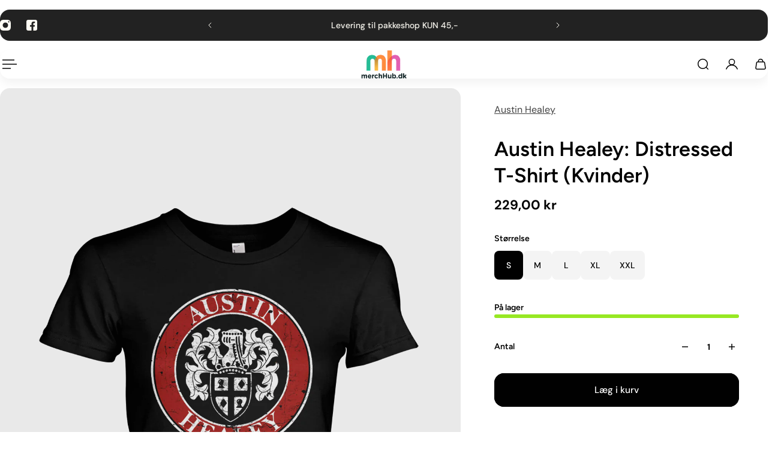

--- FILE ---
content_type: text/html; charset=utf-8
request_url: https://merchhub.dk/products/austin-healey-distressed-t-shirt-kvinder
body_size: 97383
content:
<!doctype html>
<html lang='da'>
  <head>
    <meta charset='utf-8'>
    <meta http-equiv='X-UA-Compatible' content='IE=edge'>
    <meta name='viewport' content='width=device-width,initial-scale=1'>
    <meta name='theme-color' content='9'><meta name='description' content='Stort udvalg af officielt merchandise med fx Austin Healey. Køb nu hos Merchhub.dk til de bedste priser og med billig fragt.'><link rel='icon' type='image/png' href='//merchhub.dk/cdn/shop/files/merchhub-fav.png?crop=center&height=32&v=1765490744&width=32'><meta property='og:site_name' content='www.merchhub.dk'>
<meta property='og:url' content='https://merchhub.dk/products/austin-healey-distressed-t-shirt-kvinder'>
<meta property='og:title' content='Køb Austin Healey: Distressed T-Shirt (Kvinder) | Merchhub.dk'>
<meta property='og:type' content='product'>
<meta property='og:description' content='Stort udvalg af officielt merchandise med fx Austin Healey. Køb nu hos Merchhub.dk til de bedste priser og med billig fragt.'><meta
    property='og:image'
    content='http://merchhub.dk/cdn/shop/products/LMI-5-BMH021-BK.jpg?crop=center&height=1200&v=1600513176&width=1200'
  >
  <meta
    property='og:image:secure_url'
    content='https://merchhub.dk/cdn/shop/products/LMI-5-BMH021-BK.jpg?crop=center&height=1200&v=1600513176&width=1200'
  >
  <meta property='og:image:width' content='1200'>
  <meta property='og:image:height' content='1200'><meta property='og:price:amount' content='229,00'>
  <meta property='og:price:currency' content='DKK'><meta name='twitter:card' content='summary_large_image'>
<meta name='twitter:title' content='Køb Austin Healey: Distressed T-Shirt (Kvinder) | Merchhub.dk'>
<meta name='twitter:description' content='Stort udvalg af officielt merchandise med fx Austin Healey. Køb nu hos Merchhub.dk til de bedste priser og med billig fragt.'>

    <link rel='canonical' href='https://merchhub.dk/products/austin-healey-distressed-t-shirt-kvinder'>
    <link rel='preconnect' href='https://cdn.shopify.com' crossorigin>
    <link rel='preconnect' href='https://fonts.shopifycdn.com' crossorigin>

    <title>
      Køb Austin Healey: Distressed T-Shirt (Kvinder) | Merchhub.dk &ndash; www.merchhub.dk</title>

    <style data-shopify>:root{/* product card */--gsc-product-card-title-font-family:Figtree, sans-serif;--gsc-product-card-title-font-style:normal;--gsc-product-card-title-font-weight:600;--gsc-product-card-title-transform:normal;--gsc-product-card-title-letter-spacing:0px;--gsc-product-card-title-font-size:calc(1.4rem * 1.1);--gsc-product-card-title-line-height:calc(22 / 14);--gsc-product-card-price-font-family:Figtree, sans-serif;--gsc-product-card-price-font-size:var(--gsc-product-card-price-font-size-xs);--gsc-product-card-price-line-height:var(--gsc-product-card-price-line-height-xs);--gsc-product-card-price-font-weight:600;--gsc-product-card-media-bg-color:#e9e9e9;--gsc-product-card-media-bg-mix-mode:darken;--gsc-product-sale-badge-background:linear-gradient(24deg, rgba(197, 255, 46, 1) 14%, rgba(240, 255, 46, 1) 85%);--gsc-product-sale-badge-color:rgba(45, 45, 45, 1.0);--gsc-product-sold-out-badge-background:rgb(255, 253, 245);--gsc-product-sold-out-badge-color:20, 20, 22;--gsc-product-custom-badge-1-background:rgba(255, 253, 245, 1.0);--gsc-product-custom-badge-1-color:rgba(59, 57, 51, 1.0);--gsc-product-custom-badge-2-background:rgba(93, 84, 163, 1.0);--gsc-product-custom-badge-2-color:rgba(255, 255, 255, 1.0);--gsc-product-custom-badge-3-background:rgba(163, 103, 84, 1.0);--gsc-product-custom-badge-3-color:rgba(255, 255, 255, 1.0);--gsc-rating-stars-color:#f49a13;/* product and product card badges */--gsc-product-highlight-price-color:rgba(75, 135, 95, 1.0);--gsc-product-sale-amount-badge-background:linear-gradient(54deg, rgba(197, 255, 46, 1) 14%, rgba(240, 255, 46, 1) 83%);--gsc-product-sale-amount-badge-color:rgba(45, 45, 45, 1.0);/* cart icon in header */--gsc-header-cart-icon-background-color:linear-gradient(57deg, rgba(249, 119, 255, 1) 8%, rgba(54, 212, 255, 1) 47%, rgba(43, 252, 135, 1) 83%);--gsc-header-cart-icon-text-color:#3b3933;/* shipping bar */--gsc-free-shipping-bar-message-color:#141416;--gsc-free-shipping-bar-size:10px;--gsc-free-shipping-bar-bg-high:#f2efe3;--gsc-free-shipping-bar-color:linear-gradient(90deg, rgba(255, 167, 35, 1), rgba(165, 255, 51, 1) 100%);/* headings */--gsc-headings-font-family:Figtree, sans-serif;--gsc-headings-font-style:normal;--gsc-headings-font-weight:600;--gsc-headings-text-transform:normal;--gsc-headings-letter-spacing:0px;--gsc-headings-word-spacing:0rem;--gsc-headings-font-scale:1.0;/* body text */--gsc-body-font-family:"DM Sans", sans-serif;--gsc-body-font-style:normal;--gsc-body-font-weight:400;--gsc-body-font-scale:1.0;--gsc-body-font-opacity:75%;--gsc-body-font-letter-spacing:0px;/* button */--gsc-button-font-family:"DM Sans", sans-serif;--gsc-button-font-style:normal;--gsc-button-font-weight:500;--gsc-button-letter-spacing:0px;--gsc-button-font-size:calc(1.4rem * 1.1);--gsc-button-line-height:calc(22 / 14);--gsc-button-text-transform:normal;/* menu */--gsc-header-font-family:Figtree, sans-serif;--gsc-header-font-style:normal;--gsc-header-font-weight:600;--gsc-header-font-case:normal;--gsc-header-first-level-font-size:calc(var(--gsc-fz-11) * 1.0);--gsc-header-first-level-letter-spacing:0px;--gsc-header-second-level-font-size:calc(var(--gsc-fz-11) * 0.8);--gsc-header-third-level-font-size:calc(var(--gsc-fz-11) * 0.8);--gsc-drawer-font-family:Figtree, sans-serif;--gsc-drawer-font-style:normal;--gsc-drawer-font-weight:600;--gsc-drawer-font-case:normal;--gsc-drawer-first-level-font-size:calc(var(--gsc-fz-11) * 1.0);--gsc-drawer-first-level-letter-spacing:0px;--gsc-drawer-second-level-font-size:calc(var(--gsc-fz-11) * 0.8);--gsc-drawer-third-level-font-size:calc(var(--gsc-fz-11) * 0.8);--gsc-menu-line-height:calc(24 / 16);/* header icons */--gsc-header-icons-font-family:Figtree, sans-serif;--gsc-header-icons-font-style:normal;--gsc-header-icons-font-weight:400;--gsc-header-icons-font-letter-spacing:0px;--gsc-header-icons-font-size:calc(var(--gsc-fz-11) * 1.0);--gsc-header-icons-line-height:calc(var(--gsc-header-icons-font-size) * 1.5);--gsc-header-icons-gap:calc(10px * 1.0);--gsc-header-icons-text-transform:normal;/* icons */--gsc-blockquote-icon:url(//merchhub.dk/cdn/shop/t/16/assets/blockquote-icon_small.png?v=135287403125014426651765483331);/* container */--gsc-page-width:2560px;--gsc-aside-padding-size:var(--gsc-padding-inline-l);--gsc-modals-and-header-paddings:min(20px, var(--gsc-padding-inline-l));/* drawers and modals */--gsc-drawer-transition-duration:0.5s;--gsc-drawer-transition-timing:cubic-bezier(0.24, 0.25, 0, 1);--gsc-drawer-modal-shadow:none;--gsc-default-card-image-ratio:var(--gsc-large-portrait-image-ratio);--gsc-default-card-image-ratio-numeric:var(--gsc-large-portrait-image-ratio-numeric);--gsc-default-shape-fill-mode:cover;}body{--gsc-body-overlay-color:20 20 22 / 0.34;--gsc-body-overlay-opacity:66.0%;--gsc-body-overlay-blur:0.0px;--gsc-primary-button-border-width:2px;--gsc-secondary-button-border-width:2px;--gsc-tertiary-button-border-width:2px;}.color-1{--gsc-text-color:59, 57, 51;--gsc-background-color:255, 253, 245;--gsc-background-color-hover:#fff8dc;--gsc-foreground-color:242, 239, 227;--gsc-border-color:239, 235, 221;--gsc-primary-button-text-color:#fffdf5;--gsc-primary-button-bg-color:#ff8329;--gsc-primary-button-bg-color-rgb:255, 131, 41;--gsc-primary-button-bg-hover:#ff6b00;--gsc-primary-button-border-color:#ff8329;--gsc-primary-button-blur:13px;--gsc-secondary-button-text-color:#ff8329;--gsc-secondary-button-bg-color:rgba(0,0,0,0);--gsc-secondary-button-bg-color-rgb:0, 0, 0;--gsc-secondary-button-bg-hover:rgba(51, 51, 51, 0.0);--gsc-secondary-button-border-color:#ff8329;--gsc-secondary-button-blur:unset;--gsc-tertiary-button-text-color:#1e1e1e;--gsc-tertiary-button-bg-color:#9def1b54;--gsc-tertiary-button-bg-color-rgb:157, 239, 27;--gsc-tertiary-button-bg-hover:rgba(135, 210, 15, 0.33);--gsc-tertiary-button-border-color:#a8ca27;--gsc-tertiary-button-blur:2px;--gsc-link-button-text-color:#ff8329;--gsc-inputs-text-color:#3b3933;--gsc-inputs-text-color-rgb:59, 57, 51;--gsc-inputs-bg-color:#f2efe3;--gsc-inputs-bg-color-rgb:242, 239, 227;--gsc-inputs-bg-color-hover:#ede9d9;--gsc-inputs-controls-bg-color-hover:#eae5d2;--gsc-inputs-border-color:#efebdd;--gsc-inputs-border-color-rgb:239, 235, 221;}.color-2{--gsc-text-color:59, 57, 51;--gsc-background-color:242, 239, 227;--gsc-background-color-hover:#eae5d2;--gsc-foreground-color:236, 232, 218;--gsc-border-color:230, 225, 209;--gsc-primary-button-text-color:#ffffff;--gsc-primary-button-bg-color:#ffbf1a;--gsc-primary-button-bg-color-rgb:255, 191, 26;--gsc-primary-button-bg-hover:#f0ad00;--gsc-primary-button-border-color:#ffbf1a;--gsc-primary-button-blur:13px;--gsc-secondary-button-text-color:#ffbf1a;--gsc-secondary-button-bg-color:rgba(0,0,0,0);--gsc-secondary-button-bg-color-rgb:0, 0, 0;--gsc-secondary-button-bg-hover:rgba(51, 51, 51, 0.0);--gsc-secondary-button-border-color:#ffbf1a;--gsc-secondary-button-blur:unset;--gsc-tertiary-button-text-color:#ffffff;--gsc-tertiary-button-bg-color:#0e121b;--gsc-tertiary-button-bg-color-rgb:14, 18, 27;--gsc-tertiary-button-bg-hover:#313f5e;--gsc-tertiary-button-border-color:#0e121b;--gsc-tertiary-button-blur:2px;--gsc-link-button-text-color:#3b3933;--gsc-inputs-text-color:#3b3933;--gsc-inputs-text-color-rgb:59, 57, 51;--gsc-inputs-bg-color:#ece8da;--gsc-inputs-bg-color-rgb:236, 232, 218;--gsc-inputs-bg-color-hover:#e7e2d0;--gsc-inputs-controls-bg-color-hover:#e3dec9;--gsc-inputs-border-color:#e6e1d1;--gsc-inputs-border-color-rgb:230, 225, 209;}.color-3{--gsc-text-color:255, 253, 245;--gsc-background-color:34, 34, 34;--gsc-background-color-hover:#2f2f2f;--gsc-foreground-color:45, 45, 45;--gsc-border-color:73, 73, 73;--gsc-primary-button-text-color:#222222;--gsc-primary-button-bg-color:#f0ff2e;--gsc-primary-button-bg-color-rgb:240, 255, 46;--gsc-primary-button-bg-hover:#edff05;--gsc-primary-button-border-color:#f0ff2e;--gsc-primary-button-blur:13px;--gsc-secondary-button-text-color:#f0ff2e;--gsc-secondary-button-bg-color:rgba(0,0,0,0);--gsc-secondary-button-bg-color-rgb:0, 0, 0;--gsc-secondary-button-bg-hover:rgba(51, 51, 51, 0.0);--gsc-secondary-button-border-color:#f0ff2e;--gsc-secondary-button-blur:unset;--gsc-tertiary-button-text-color:#222222;--gsc-tertiary-button-bg-color:#ffffff;--gsc-tertiary-button-bg-color-rgb:255, 255, 255;--gsc-tertiary-button-bg-hover:#ebebeb;--gsc-tertiary-button-border-color:#ffffff;--gsc-tertiary-button-blur:2px;--gsc-link-button-text-color:#222222;--gsc-inputs-text-color:#fffdf5;--gsc-inputs-text-color-rgb:255, 253, 245;--gsc-inputs-bg-color:#2d2d2d;--gsc-inputs-bg-color-rgb:45, 45, 45;--gsc-inputs-bg-color-hover:#353535;--gsc-inputs-controls-bg-color-hover:#3a3a3a;--gsc-inputs-border-color:#cacaca;--gsc-inputs-border-color-rgb:202, 202, 202;}.color-4{--gsc-text-color:59, 57, 51;--gsc-background-color:249, 255, 46;--gsc-background-color-hover:#f8ff15;--gsc-foreground-color:255, 231, 19;--gsc-border-color:255, 239, 95;--gsc-primary-button-text-color:#f9ff2e;--gsc-primary-button-bg-color:#8729ff;--gsc-primary-button-bg-color-rgb:135, 41, 255;--gsc-primary-button-bg-hover:#7000ff;--gsc-primary-button-border-color:#8729ff;--gsc-primary-button-blur:13px;--gsc-secondary-button-text-color:#8729ff;--gsc-secondary-button-bg-color:rgba(0,0,0,0);--gsc-secondary-button-bg-color-rgb:0, 0, 0;--gsc-secondary-button-bg-hover:rgba(51, 51, 51, 0.0);--gsc-secondary-button-border-color:#8729ff;--gsc-secondary-button-blur:unset;--gsc-tertiary-button-text-color:#ffffff;--gsc-tertiary-button-bg-color:#000000;--gsc-tertiary-button-bg-color-rgb:0, 0, 0;--gsc-tertiary-button-bg-hover:#333333;--gsc-tertiary-button-border-color:#000000;--gsc-tertiary-button-blur:2px;--gsc-link-button-text-color:#3b3933;--gsc-inputs-text-color:#3b3933;--gsc-inputs-text-color-rgb:59, 57, 51;--gsc-inputs-bg-color:#ffe713;--gsc-inputs-bg-color-rgb:255, 231, 19;--gsc-inputs-bg-color-hover:#ffe504;--gsc-inputs-controls-bg-color-hover:#f9df00;--gsc-inputs-border-color:#ffe713;--gsc-inputs-border-color-rgb:255, 231, 19;}.color-5{--gsc-text-color:243, 252, 129;--gsc-background-color:61, 70, 48;--gsc-background-color-hover:#4a553a;--gsc-foreground-color:37, 40, 43;--gsc-border-color:55, 62, 45;--gsc-primary-button-text-color:#3d4630;--gsc-primary-button-bg-color:#ffbf1a;--gsc-primary-button-bg-color-rgb:255, 191, 26;--gsc-primary-button-bg-hover:#f0ad00;--gsc-primary-button-border-color:#ffbf1a;--gsc-primary-button-blur:13px;--gsc-secondary-button-text-color:#ffbf1a;--gsc-secondary-button-bg-color:rgba(0,0,0,0);--gsc-secondary-button-bg-color-rgb:0, 0, 0;--gsc-secondary-button-bg-hover:rgba(51, 51, 51, 0.0);--gsc-secondary-button-border-color:#ffbf1a;--gsc-secondary-button-blur:unset;--gsc-tertiary-button-text-color:#ffffff;--gsc-tertiary-button-bg-color:#000000;--gsc-tertiary-button-bg-color-rgb:0, 0, 0;--gsc-tertiary-button-bg-hover:#333333;--gsc-tertiary-button-border-color:#000000;--gsc-tertiary-button-blur:2px;--gsc-link-button-text-color:#f3fc81;--gsc-inputs-text-color:#f3fc81;--gsc-inputs-text-color-rgb:243, 252, 129;--gsc-inputs-bg-color:#25282b;--gsc-inputs-bg-color-rgb:37, 40, 43;--gsc-inputs-bg-color-hover:#2c3033;--gsc-inputs-controls-bg-color-hover:#313539;--gsc-inputs-border-color:#25282b;--gsc-inputs-border-color-rgb:37, 40, 43;}.color-6{--gsc-text-color:243, 252, 129;--gsc-background-color:37, 50, 48;--gsc-background-color-hover:#30413e;--gsc-foreground-color:50, 63, 61;--gsc-border-color:57, 73, 70;--gsc-primary-button-text-color:#253230;--gsc-primary-button-bg-color:#e1ff3e;--gsc-primary-button-bg-color-rgb:225, 255, 62;--gsc-primary-button-bg-hover:#dbff15;--gsc-primary-button-border-color:#e1ff3e;--gsc-primary-button-blur:13px;--gsc-secondary-button-text-color:#e1ff3e;--gsc-secondary-button-bg-color:rgba(0,0,0,0);--gsc-secondary-button-bg-color-rgb:0, 0, 0;--gsc-secondary-button-bg-hover:rgba(51, 51, 51, 0.0);--gsc-secondary-button-border-color:#e1ff3e;--gsc-secondary-button-blur:unset;--gsc-tertiary-button-text-color:#ffffff;--gsc-tertiary-button-bg-color:#000000;--gsc-tertiary-button-bg-color-rgb:0, 0, 0;--gsc-tertiary-button-bg-hover:#333333;--gsc-tertiary-button-border-color:#000000;--gsc-tertiary-button-blur:2px;--gsc-link-button-text-color:#f3fc81;--gsc-inputs-text-color:#f3fc81;--gsc-inputs-text-color-rgb:243, 252, 129;--gsc-inputs-bg-color:#323f3d;--gsc-inputs-bg-color-rgb:50, 63, 61;--gsc-inputs-bg-color-hover:#394845;--gsc-inputs-controls-bg-color-hover:#3d4d4b;--gsc-inputs-border-color:#323f3d;--gsc-inputs-border-color-rgb:50, 63, 61;}.color-7{--gsc-text-color:54, 52, 46;--gsc-background-color:247, 209, 73;--gsc-background-color-hover:#f6cb31;--gsc-foreground-color:254, 250, 232;--gsc-border-color:255, 229, 136;--gsc-primary-button-text-color:#fffdf5;--gsc-primary-button-bg-color:#ff8329;--gsc-primary-button-bg-color-rgb:255, 131, 41;--gsc-primary-button-bg-hover:#ff6b00;--gsc-primary-button-border-color:#ff8329;--gsc-primary-button-blur:13px;--gsc-secondary-button-text-color:#ff8329;--gsc-secondary-button-bg-color:rgba(0,0,0,0);--gsc-secondary-button-bg-color-rgb:0, 0, 0;--gsc-secondary-button-bg-hover:rgba(51, 51, 51, 0.0);--gsc-secondary-button-border-color:#ff8329;--gsc-secondary-button-blur:unset;--gsc-tertiary-button-text-color:#ffffff;--gsc-tertiary-button-bg-color:#000000;--gsc-tertiary-button-bg-color-rgb:0, 0, 0;--gsc-tertiary-button-bg-hover:#333333;--gsc-tertiary-button-border-color:#000000;--gsc-tertiary-button-blur:2px;--gsc-link-button-text-color:#36342e;--gsc-inputs-text-color:#36342e;--gsc-inputs-text-color-rgb:54, 52, 46;--gsc-inputs-bg-color:#fefae8;--gsc-inputs-bg-color-rgb:254, 250, 232;--gsc-inputs-bg-color-hover:#fdf7d9;--gsc-inputs-controls-bg-color-hover:#fdf5d0;--gsc-inputs-border-color:#efebdd;--gsc-inputs-border-color-rgb:239, 235, 221;}.color-8{--gsc-text-color:255, 251, 193;--gsc-background-color:176, 65, 38;--gsc-background-color-hover:#c5492b;--gsc-foreground-color:255, 105, 58;--gsc-border-color:218, 90, 50;--gsc-primary-button-text-color:#7e2e1b;--gsc-primary-button-bg-color:#eeff31;--gsc-primary-button-bg-color-rgb:238, 255, 49;--gsc-primary-button-bg-hover:#ebff08;--gsc-primary-button-border-color:#eeff31;--gsc-primary-button-blur:13px;--gsc-secondary-button-text-color:#eeff31;--gsc-secondary-button-bg-color:rgba(0,0,0,0);--gsc-secondary-button-bg-color-rgb:0, 0, 0;--gsc-secondary-button-bg-hover:rgba(51, 51, 51, 0.0);--gsc-secondary-button-border-color:#eeff31;--gsc-secondary-button-blur:unset;--gsc-tertiary-button-text-color:#1e1e1e;--gsc-tertiary-button-bg-color:#9def1b54;--gsc-tertiary-button-bg-color-rgb:157, 239, 27;--gsc-tertiary-button-bg-hover:rgba(135, 210, 15, 0.33);--gsc-tertiary-button-border-color:#a8ca27;--gsc-tertiary-button-blur:2px;--gsc-link-button-text-color:#fffbc1;--gsc-inputs-text-color:#fffbc1;--gsc-inputs-text-color-rgb:255, 251, 193;--gsc-inputs-bg-color:#ff693a;--gsc-inputs-bg-color-rgb:255, 105, 58;--gsc-inputs-bg-color-hover:#ff5d2b;--gsc-inputs-controls-bg-color-hover:#ff5621;--gsc-inputs-border-color:#ff693a;--gsc-inputs-border-color-rgb:255, 105, 58;}body,.color-9{--gsc-text-color:0, 0, 0;--gsc-background-color:255, 255, 255;--gsc-background-color-hover:#f2f2f2;--gsc-foreground-color:244, 244, 244;--gsc-border-color:239, 239, 239;--gsc-primary-button-text-color:#ffffff;--gsc-primary-button-bg-color:#000000;--gsc-primary-button-bg-color-rgb:0, 0, 0;--gsc-primary-button-bg-hover:#333333;--gsc-primary-button-border-color:#000000;--gsc-primary-button-blur:13px;--gsc-secondary-button-text-color:#ffffff;--gsc-secondary-button-bg-color:#000000;--gsc-secondary-button-bg-color-rgb:0, 0, 0;--gsc-secondary-button-bg-hover:#333333;--gsc-secondary-button-border-color:#000000;--gsc-secondary-button-blur:2px;--gsc-tertiary-button-text-color:#ffffff;--gsc-tertiary-button-bg-color:#000000;--gsc-tertiary-button-bg-color-rgb:0, 0, 0;--gsc-tertiary-button-bg-hover:#333333;--gsc-tertiary-button-border-color:#000000;--gsc-tertiary-button-blur:2px;--gsc-link-button-text-color:#000000;--gsc-inputs-text-color:#000000;--gsc-inputs-text-color-rgb:0, 0, 0;--gsc-inputs-bg-color:#f4f4f4;--gsc-inputs-bg-color-rgb:244, 244, 244;--gsc-inputs-bg-color-hover:#ececec;--gsc-inputs-controls-bg-color-hover:#e7e7e7;--gsc-inputs-border-color:#efefef;--gsc-inputs-border-color-rgb:239, 239, 239;}.color-10{--gsc-text-color:255, 255, 255;--gsc-background-color:0, 0, 0;--gsc-background-color-hover:#0d0d0d;--gsc-foreground-color:59, 59, 59;--gsc-border-color:73, 73, 73;--gsc-primary-button-text-color:#000000;--gsc-primary-button-bg-color:#ffffff;--gsc-primary-button-bg-color-rgb:255, 255, 255;--gsc-primary-button-bg-hover:#ebebeb;--gsc-primary-button-border-color:#ffffff;--gsc-primary-button-blur:13px;--gsc-secondary-button-text-color:#000000;--gsc-secondary-button-bg-color:#ffffff;--gsc-secondary-button-bg-color-rgb:255, 255, 255;--gsc-secondary-button-bg-hover:#ebebeb;--gsc-secondary-button-border-color:#ffffff;--gsc-secondary-button-blur:2px;--gsc-tertiary-button-text-color:#000000;--gsc-tertiary-button-bg-color:#ffffff;--gsc-tertiary-button-bg-color-rgb:255, 255, 255;--gsc-tertiary-button-bg-hover:#ebebeb;--gsc-tertiary-button-border-color:#ffffff;--gsc-tertiary-button-blur:2px;--gsc-link-button-text-color:#ffffff;--gsc-inputs-text-color:#ffffff;--gsc-inputs-text-color-rgb:255, 255, 255;--gsc-inputs-bg-color:#323232;--gsc-inputs-bg-color-rgb:50, 50, 50;--gsc-inputs-bg-color-hover:#3a3a3a;--gsc-inputs-controls-bg-color-hover:#3f3f3f;--gsc-inputs-border-color:#424242;--gsc-inputs-border-color-rgb:66, 66, 66;}body,.color-1,.color-2,.color-3,.color-4,.color-5,.color-6,.color-7,.color-8,.color-9,.color-10{--gsc-white-color:255, 255, 255;--gsc-black-color:0, 0, 0;--gsc-green-color:83, 158, 58;--gsc-yellow-color:255, 165, 29;--gsc-red-color:195, 59, 59;--gsc-blue-color:62, 46, 255;--gsc-text-color-0:rgba(var(--gsc-text-color), 0);--gsc-text-color-5:rgba(var(--gsc-text-color), 0.05);--gsc-text-color-10:rgba(var(--gsc-text-color), 0.1);--gsc-text-color-15:rgba(var(--gsc-text-color), 0.15);--gsc-text-color-20:rgba(var(--gsc-text-color), 0.2);--gsc-text-color-25:rgba(var(--gsc-text-color), 0.25);--gsc-text-color-30:rgba(var(--gsc-text-color), 0.3);--gsc-text-color-35:rgba(var(--gsc-text-color), 0.35);--gsc-text-color-40:rgba(var(--gsc-text-color), 0.4);--gsc-text-color-45:rgba(var(--gsc-text-color), 0.45);--gsc-text-color-50:rgba(var(--gsc-text-color), 0.5);--gsc-text-color-55:rgba(var(--gsc-text-color), 0.55);--gsc-text-color-60:rgba(var(--gsc-text-color), 0.6);--gsc-text-color-65:rgba(var(--gsc-text-color), 0.65);--gsc-text-color-70:rgba(var(--gsc-text-color), 0.7);--gsc-text-color-75:rgba(var(--gsc-text-color), 0.75);--gsc-text-color-80:rgba(var(--gsc-text-color), 0.8);--gsc-text-color-85:rgba(var(--gsc-text-color), 0.85);--gsc-text-color-90:rgba(var(--gsc-text-color), 0.9);--gsc-text-color-95:rgba(var(--gsc-text-color), 0.95);--gsc-text-color-100:rgba(var(--gsc-text-color), 1);--gsc-background-color-0:rgba(var(--gsc-background-color), 0);--gsc-background-color-5:rgba(var(--gsc-background-color), 0.05);--gsc-background-color-10:rgba(var(--gsc-background-color), 0.1);--gsc-background-color-15:rgba(var(--gsc-background-color), 0.15);--gsc-background-color-20:rgba(var(--gsc-background-color), 0.2);--gsc-background-color-25:rgba(var(--gsc-background-color), 0.25);--gsc-background-color-30:rgba(var(--gsc-background-color), 0.3);--gsc-background-color-35:rgba(var(--gsc-background-color), 0.35);--gsc-background-color-40:rgba(var(--gsc-background-color), 0.4);--gsc-background-color-45:rgba(var(--gsc-background-color), 0.45);--gsc-background-color-50:rgba(var(--gsc-background-color), 0.5);--gsc-background-color-55:rgba(var(--gsc-background-color), 0.55);--gsc-background-color-60:rgba(var(--gsc-background-color), 0.6);--gsc-background-color-65:rgba(var(--gsc-background-color), 0.65);--gsc-background-color-70:rgba(var(--gsc-background-color), 0.7);--gsc-background-color-75:rgba(var(--gsc-background-color), 0.75);--gsc-background-color-80:rgba(var(--gsc-background-color), 0.8);--gsc-background-color-85:rgba(var(--gsc-background-color), 0.85);--gsc-background-color-90:rgba(var(--gsc-background-color), 0.9);--gsc-background-color-95:rgba(var(--gsc-background-color), 0.95);--gsc-background-color-100:rgba(var(--gsc-background-color), 1);--gsc-foreground-color-0:rgba(var(--gsc-foreground-color), 0);--gsc-foreground-color-5:rgba(var(--gsc-foreground-color), 0.05);--gsc-foreground-color-10:rgba(var(--gsc-foreground-color), 0.1);--gsc-foreground-color-15:rgba(var(--gsc-foreground-color), 0.15);--gsc-foreground-color-20:rgba(var(--gsc-foreground-color), 0.2);--gsc-foreground-color-25:rgba(var(--gsc-foreground-color), 0.25);--gsc-foreground-color-30:rgba(var(--gsc-foreground-color), 0.3);--gsc-foreground-color-35:rgba(var(--gsc-foreground-color), 0.35);--gsc-foreground-color-40:rgba(var(--gsc-foreground-color), 0.4);--gsc-foreground-color-45:rgba(var(--gsc-foreground-color), 0.45);--gsc-foreground-color-50:rgba(var(--gsc-foreground-color), 0.5);--gsc-foreground-color-55:rgba(var(--gsc-foreground-color), 0.55);--gsc-foreground-color-60:rgba(var(--gsc-foreground-color), 0.6);--gsc-foreground-color-65:rgba(var(--gsc-foreground-color), 0.65);--gsc-foreground-color-70:rgba(var(--gsc-foreground-color), 0.7);--gsc-foreground-color-75:rgba(var(--gsc-foreground-color), 0.75);--gsc-foreground-color-80:rgba(var(--gsc-foreground-color), 0.8);--gsc-foreground-color-85:rgba(var(--gsc-foreground-color), 0.85);--gsc-foreground-color-90:rgba(var(--gsc-foreground-color), 0.9);--gsc-foreground-color-95:rgba(var(--gsc-foreground-color), 0.95);--gsc-foreground-color-100:rgba(var(--gsc-foreground-color), 1);--gsc-primary-button-bg-color-90:rgba(var(--gsc-primary-button-bg-color-rgb), 0.9);--gsc-primary-button-bg-color-100:rgba(var(--gsc-primary-button-bg-color-rgb), 1);--gsc-primary-button-text-color-100:rgba(var(--gsc-primary-button-text-color), 1);--gsc-secondary-button-bg-color-90:rgba(var(--gsc-secondary-button-bg-color-rgb), 0.9);--gsc-secondary-button-bg-color-100:rgba(var(--gsc-secondary-button-bg-color-rgb), 1);--gsc-secondary-button-text-color-100:rgba(var(--gsc-secondary-button-text-color), 1);--gsc-tertiary-button-bg-color-90:rgba(var(--gsc-tertiary-button-bg-color-rgb), 0.9);--gsc-tertiary-button-bg-color-100:rgba(var(--gsc-tertiary-button-bg-color-rgb), 1);--gsc-tertiary-button-text-color-100:rgba(var(--gsc-tertiary-button-text-color), 1);--gsc-border-color-100:rgba(var(--gsc-border-color), 1);--gsc-white-color-0:rgba(var(--gsc-white-color), 0);--gsc-white-color-5:rgba(var(--gsc-white-color), 0.05);--gsc-white-color-10:rgba(var(--gsc-white-color), 0.1);--gsc-white-color-15:rgba(var(--gsc-white-color), 0.15);--gsc-white-color-20:rgba(var(--gsc-white-color), 0.2);--gsc-white-color-25:rgba(var(--gsc-white-color), 0.25);--gsc-white-color-30:rgba(var(--gsc-white-color), 0.3);--gsc-white-color-35:rgba(var(--gsc-white-color), 0.35);--gsc-white-color-40:rgba(var(--gsc-white-color), 0.4);--gsc-white-color-45:rgba(var(--gsc-white-color), 0.45);--gsc-white-color-50:rgba(var(--gsc-white-color), 0.5);--gsc-white-color-55:rgba(var(--gsc-white-color), 0.55);--gsc-white-color-60:rgba(var(--gsc-white-color), 0.6);--gsc-white-color-65:rgba(var(--gsc-white-color), 0.65);--gsc-white-color-70:rgba(var(--gsc-white-color), 0.7);--gsc-white-color-75:rgba(var(--gsc-white-color), 0.75);--gsc-white-color-80:rgba(var(--gsc-white-color), 0.8);--gsc-white-color-85:rgba(var(--gsc-white-color), 0.85);--gsc-white-color-90:rgba(var(--gsc-white-color), 0.9);--gsc-white-color-95:rgba(var(--gsc-white-color), 0.95);--gsc-white-color-100:rgba(var(--gsc-white-color), 1);--gsc-green-color-100:rgba(var(--gsc-green-color), 1);--gsc-yellow-color-35:rgba(var(--gsc-yellow-color), 0.35);--gsc-yellow-color-100:rgba(var(--gsc-yellow-color), 1);--gsc-red-color-100:rgba(var(--gsc-red-color), 1);--gsc-black-color-0:rgba(var(--gsc-black-color), 0);--gsc-black-color-5:rgba(var(--gsc-black-color), 0.05);--gsc-black-color-10:rgba(var(--gsc-black-color), 0.1);--gsc-black-color-15:rgba(var(--gsc-black-color), 0.15);--gsc-black-color-20:rgba(var(--gsc-black-color), 0.2);--gsc-black-color-25:rgba(var(--gsc-black-color), 0.25);--gsc-black-color-30:rgba(var(--gsc-black-color), 0.3);--gsc-black-color-35:rgba(var(--gsc-black-color), 0.35);--gsc-black-color-40:rgba(var(--gsc-black-color), 0.4);--gsc-black-color-45:rgba(var(--gsc-black-color), 0.45);--gsc-black-color-50:rgba(var(--gsc-black-color), 0.5);--gsc-black-color-55:rgba(var(--gsc-black-color), 0.55);--gsc-black-color-60:rgba(var(--gsc-black-color), 0.6);--gsc-black-color-65:rgba(var(--gsc-black-color), 0.65);--gsc-black-color-70:rgba(var(--gsc-black-color), 0.7);--gsc-black-color-75:rgba(var(--gsc-black-color), 0.75);--gsc-black-color-80:rgba(var(--gsc-black-color), 0.8);--gsc-black-color-85:rgba(var(--gsc-black-color), 0.85);--gsc-black-color-90:rgba(var(--gsc-black-color), 0.9);--gsc-black-color-95:rgba(var(--gsc-black-color), 0.95);--gsc-black-color-100:rgba(var(--gsc-black-color), 1);}</style> 

    


  <link href="//merchhub.dk/cdn/shop/t/16/assets/main-BVJ_5JXW.css?v=139808554289717090191765483334" rel="stylesheet" type="text/css" media="all" />




  <script src="//merchhub.dk/cdn/shop/t/16/assets/main-a17IIrZU.js?v=173736341428016075041765483335" type="module" crossorigin="anonymous"></script>


    
    <link rel='preload' as='font' href='//merchhub.dk/cdn/fonts/dm_sans/dmsans_n4.ec80bd4dd7e1a334c969c265873491ae56018d72.woff2' type='font/woff2' crossorigin><style data-shopify>
    @font-face {
  font-family: "DM Sans";
  font-weight: 400;
  font-style: normal;
  font-display: swap;
  src: url("//merchhub.dk/cdn/fonts/dm_sans/dmsans_n4.ec80bd4dd7e1a334c969c265873491ae56018d72.woff2") format("woff2"),
       url("//merchhub.dk/cdn/fonts/dm_sans/dmsans_n4.87bdd914d8a61247b911147ae68e754d695c58a6.woff") format("woff");
}


    @font-face {
  font-family: "DM Sans";
  font-weight: 300;
  font-style: normal;
  font-display: swap;
  src: url("//merchhub.dk/cdn/fonts/dm_sans/dmsans_n3.d218434bb518134511e5205d90c23cfb8a1b261b.woff2") format("woff2"),
       url("//merchhub.dk/cdn/fonts/dm_sans/dmsans_n3.0c324a11de656e0e3f656188ad5de9ff34f70c04.woff") format("woff");
}

    @font-face {
  font-family: "DM Sans";
  font-weight: 400;
  font-style: normal;
  font-display: swap;
  src: url("//merchhub.dk/cdn/fonts/dm_sans/dmsans_n4.ec80bd4dd7e1a334c969c265873491ae56018d72.woff2") format("woff2"),
       url("//merchhub.dk/cdn/fonts/dm_sans/dmsans_n4.87bdd914d8a61247b911147ae68e754d695c58a6.woff") format("woff");
}

    @font-face {
  font-family: "DM Sans";
  font-weight: 500;
  font-style: normal;
  font-display: swap;
  src: url("//merchhub.dk/cdn/fonts/dm_sans/dmsans_n5.8a0f1984c77eb7186ceb87c4da2173ff65eb012e.woff2") format("woff2"),
       url("//merchhub.dk/cdn/fonts/dm_sans/dmsans_n5.9ad2e755a89e15b3d6c53259daad5fc9609888e6.woff") format("woff");
}

    @font-face {
  font-family: "DM Sans";
  font-weight: 600;
  font-style: normal;
  font-display: swap;
  src: url("//merchhub.dk/cdn/fonts/dm_sans/dmsans_n6.70a2453ea926d613c6a2f89af05180d14b3a7c96.woff2") format("woff2"),
       url("//merchhub.dk/cdn/fonts/dm_sans/dmsans_n6.355605667bef215872257574b57fc097044f7e20.woff") format("woff");
}

    @font-face {
  font-family: "DM Sans";
  font-weight: 700;
  font-style: normal;
  font-display: swap;
  src: url("//merchhub.dk/cdn/fonts/dm_sans/dmsans_n7.97e21d81502002291ea1de8aefb79170c6946ce5.woff2") format("woff2"),
       url("//merchhub.dk/cdn/fonts/dm_sans/dmsans_n7.af5c214f5116410ca1d53a2090665620e78e2e1b.woff") format("woff");
}


    @font-face {
  font-family: "DM Sans";
  font-weight: 300;
  font-style: italic;
  font-display: swap;
  src: url("//merchhub.dk/cdn/fonts/dm_sans/dmsans_i3.cf32206a8995abc7c8c1c761d4057a4728acd370.woff2") format("woff2"),
       url("//merchhub.dk/cdn/fonts/dm_sans/dmsans_i3.b485aa24a097d5067a26fc4100ad5d538e05ee39.woff") format("woff");
}

    @font-face {
  font-family: "DM Sans";
  font-weight: 400;
  font-style: italic;
  font-display: swap;
  src: url("//merchhub.dk/cdn/fonts/dm_sans/dmsans_i4.b8fe05e69ee95d5a53155c346957d8cbf5081c1a.woff2") format("woff2"),
       url("//merchhub.dk/cdn/fonts/dm_sans/dmsans_i4.403fe28ee2ea63e142575c0aa47684d65f8c23a0.woff") format("woff");
}

    @font-face {
  font-family: "DM Sans";
  font-weight: 500;
  font-style: italic;
  font-display: swap;
  src: url("//merchhub.dk/cdn/fonts/dm_sans/dmsans_i5.8654104650c013677e3def7db9b31bfbaa34e59a.woff2") format("woff2"),
       url("//merchhub.dk/cdn/fonts/dm_sans/dmsans_i5.a0dc844d8a75a4232f255fc600ad5a295572bed9.woff") format("woff");
}

    @font-face {
  font-family: "DM Sans";
  font-weight: 600;
  font-style: italic;
  font-display: swap;
  src: url("//merchhub.dk/cdn/fonts/dm_sans/dmsans_i6.b7d5b35c5f29523529e1bf4a3d0de71a44a277b6.woff2") format("woff2"),
       url("//merchhub.dk/cdn/fonts/dm_sans/dmsans_i6.9b760cc5bdd17b4de2c70249ba49bd707f27a31b.woff") format("woff");
}

    @font-face {
  font-family: "DM Sans";
  font-weight: 700;
  font-style: italic;
  font-display: swap;
  src: url("//merchhub.dk/cdn/fonts/dm_sans/dmsans_i7.52b57f7d7342eb7255084623d98ab83fd96e7f9b.woff2") format("woff2"),
       url("//merchhub.dk/cdn/fonts/dm_sans/dmsans_i7.d5e14ef18a1d4a8ce78a4187580b4eb1759c2eda.woff") format("woff");
}

  </style>


<link rel='preload' as='font' href='//merchhub.dk/cdn/fonts/figtree/figtree_n6.9d1ea52bb49a0a86cfd1b0383d00f83d3fcc14de.woff2' type='font/woff2' crossorigin><style data-shopify>
    @font-face {
  font-family: Figtree;
  font-weight: 600;
  font-style: normal;
  font-display: swap;
  src: url("//merchhub.dk/cdn/fonts/figtree/figtree_n6.9d1ea52bb49a0a86cfd1b0383d00f83d3fcc14de.woff2") format("woff2"),
       url("//merchhub.dk/cdn/fonts/figtree/figtree_n6.f0fcdea525a0e47b2ae4ab645832a8e8a96d31d3.woff") format("woff");
}


    @font-face {
  font-family: Figtree;
  font-weight: 300;
  font-style: normal;
  font-display: swap;
  src: url("//merchhub.dk/cdn/fonts/figtree/figtree_n3.e4cc0323f8b9feb279bf6ced9d868d88ce80289f.woff2") format("woff2"),
       url("//merchhub.dk/cdn/fonts/figtree/figtree_n3.db79ac3fb83d054d99bd79fccf8e8782b5cf449e.woff") format("woff");
}

    @font-face {
  font-family: Figtree;
  font-weight: 400;
  font-style: normal;
  font-display: swap;
  src: url("//merchhub.dk/cdn/fonts/figtree/figtree_n4.3c0838aba1701047e60be6a99a1b0a40ce9b8419.woff2") format("woff2"),
       url("//merchhub.dk/cdn/fonts/figtree/figtree_n4.c0575d1db21fc3821f17fd6617d3dee552312137.woff") format("woff");
}

    @font-face {
  font-family: Figtree;
  font-weight: 500;
  font-style: normal;
  font-display: swap;
  src: url("//merchhub.dk/cdn/fonts/figtree/figtree_n5.3b6b7df38aa5986536945796e1f947445832047c.woff2") format("woff2"),
       url("//merchhub.dk/cdn/fonts/figtree/figtree_n5.f26bf6dcae278b0ed902605f6605fa3338e81dab.woff") format("woff");
}

    @font-face {
  font-family: Figtree;
  font-weight: 600;
  font-style: normal;
  font-display: swap;
  src: url("//merchhub.dk/cdn/fonts/figtree/figtree_n6.9d1ea52bb49a0a86cfd1b0383d00f83d3fcc14de.woff2") format("woff2"),
       url("//merchhub.dk/cdn/fonts/figtree/figtree_n6.f0fcdea525a0e47b2ae4ab645832a8e8a96d31d3.woff") format("woff");
}

    @font-face {
  font-family: Figtree;
  font-weight: 700;
  font-style: normal;
  font-display: swap;
  src: url("//merchhub.dk/cdn/fonts/figtree/figtree_n7.2fd9bfe01586148e644724096c9d75e8c7a90e55.woff2") format("woff2"),
       url("//merchhub.dk/cdn/fonts/figtree/figtree_n7.ea05de92d862f9594794ab281c4c3a67501ef5fc.woff") format("woff");
}


    @font-face {
  font-family: Figtree;
  font-weight: 300;
  font-style: italic;
  font-display: swap;
  src: url("//merchhub.dk/cdn/fonts/figtree/figtree_i3.914abbe7a583759f0a18bf02652c9ee1f4bb1c6d.woff2") format("woff2"),
       url("//merchhub.dk/cdn/fonts/figtree/figtree_i3.3d7354f07ddb3c61082efcb69896c65d6c00d9fa.woff") format("woff");
}

    @font-face {
  font-family: Figtree;
  font-weight: 400;
  font-style: italic;
  font-display: swap;
  src: url("//merchhub.dk/cdn/fonts/figtree/figtree_i4.89f7a4275c064845c304a4cf8a4a586060656db2.woff2") format("woff2"),
       url("//merchhub.dk/cdn/fonts/figtree/figtree_i4.6f955aaaafc55a22ffc1f32ecf3756859a5ad3e2.woff") format("woff");
}

    @font-face {
  font-family: Figtree;
  font-weight: 500;
  font-style: italic;
  font-display: swap;
  src: url("//merchhub.dk/cdn/fonts/figtree/figtree_i5.969396f679a62854cf82dbf67acc5721e41351f0.woff2") format("woff2"),
       url("//merchhub.dk/cdn/fonts/figtree/figtree_i5.93bc1cad6c73ca9815f9777c49176dfc9d2890dd.woff") format("woff");
}

    @font-face {
  font-family: Figtree;
  font-weight: 600;
  font-style: italic;
  font-display: swap;
  src: url("//merchhub.dk/cdn/fonts/figtree/figtree_i6.702baae75738b446cfbed6ac0d60cab7b21e61ba.woff2") format("woff2"),
       url("//merchhub.dk/cdn/fonts/figtree/figtree_i6.6b8dc40d16c9905d29525156e284509f871ce8f9.woff") format("woff");
}

    @font-face {
  font-family: Figtree;
  font-weight: 700;
  font-style: italic;
  font-display: swap;
  src: url("//merchhub.dk/cdn/fonts/figtree/figtree_i7.06add7096a6f2ab742e09ec7e498115904eda1fe.woff2") format("woff2"),
       url("//merchhub.dk/cdn/fonts/figtree/figtree_i7.ee584b5fcaccdbb5518c0228158941f8df81b101.woff") format("woff");
}

  </style>















    <script>window.performance && window.performance.mark && window.performance.mark('shopify.content_for_header.start');</script><meta name="google-site-verification" content="QdszVk8TfJYCu8qj4AvXeXVCgfbURw5eLKlCBLEzCug">
<meta id="shopify-digital-wallet" name="shopify-digital-wallet" content="/35899408519/digital_wallets/dialog">
<link rel="alternate" type="application/json+oembed" href="https://merchhub.dk/products/austin-healey-distressed-t-shirt-kvinder.oembed">
<script async="async" src="/checkouts/internal/preloads.js?locale=da-DK"></script>
<script id="shopify-features" type="application/json">{"accessToken":"4faa453dc956e8b7b33e5acc21b3f57a","betas":["rich-media-storefront-analytics"],"domain":"merchhub.dk","predictiveSearch":true,"shopId":35899408519,"locale":"da"}</script>
<script>var Shopify = Shopify || {};
Shopify.shop = "www-merchhub-dk.myshopify.com";
Shopify.locale = "da";
Shopify.currency = {"active":"DKK","rate":"1.0"};
Shopify.country = "DK";
Shopify.theme = {"name":"Opdateret kopi af Aurora","id":185402229060,"schema_name":"Aurora","schema_version":"5.0.2","theme_store_id":1770,"role":"main"};
Shopify.theme.handle = "null";
Shopify.theme.style = {"id":null,"handle":null};
Shopify.cdnHost = "merchhub.dk/cdn";
Shopify.routes = Shopify.routes || {};
Shopify.routes.root = "/";</script>
<script type="module">!function(o){(o.Shopify=o.Shopify||{}).modules=!0}(window);</script>
<script>!function(o){function n(){var o=[];function n(){o.push(Array.prototype.slice.apply(arguments))}return n.q=o,n}var t=o.Shopify=o.Shopify||{};t.loadFeatures=n(),t.autoloadFeatures=n()}(window);</script>
<script id="shop-js-analytics" type="application/json">{"pageType":"product"}</script>
<script defer="defer" async type="module" src="//merchhub.dk/cdn/shopifycloud/shop-js/modules/v2/client.init-shop-cart-sync_C8w7Thf0.da.esm.js"></script>
<script defer="defer" async type="module" src="//merchhub.dk/cdn/shopifycloud/shop-js/modules/v2/chunk.common_hABmsQwT.esm.js"></script>
<script type="module">
  await import("//merchhub.dk/cdn/shopifycloud/shop-js/modules/v2/client.init-shop-cart-sync_C8w7Thf0.da.esm.js");
await import("//merchhub.dk/cdn/shopifycloud/shop-js/modules/v2/chunk.common_hABmsQwT.esm.js");

  window.Shopify.SignInWithShop?.initShopCartSync?.({"fedCMEnabled":true,"windoidEnabled":true});

</script>
<script>(function() {
  var isLoaded = false;
  function asyncLoad() {
    if (isLoaded) return;
    isLoaded = true;
    var urls = ["\/\/cdn.shopify.com\/proxy\/6c1a1e14ef348ce85dff4b67e56ff9a03d5f05e67ecbfcada0470eebf0f4cd34\/konigle.com\/sf\/profitjs\/dd093823de1c4fd7ade437723ad76a15\/init.js?shop=www-merchhub-dk.myshopify.com\u0026sp-cache-control=cHVibGljLCBtYXgtYWdlPTkwMA","https:\/\/api.revy.io\/bundle.js?shop=www-merchhub-dk.myshopify.com","https:\/\/script.pop-convert.com\/new-micro\/production.pc.min.js?unique_id=www-merchhub-dk.myshopify.com\u0026shop=www-merchhub-dk.myshopify.com","https:\/\/cdn.s3.pop-convert.com\/pcjs.production.min.js?unique_id=www-merchhub-dk.myshopify.com\u0026shop=www-merchhub-dk.myshopify.com"];
    for (var i = 0; i < urls.length; i++) {
      var s = document.createElement('script');
      s.type = 'text/javascript';
      s.async = true;
      s.src = urls[i];
      var x = document.getElementsByTagName('script')[0];
      x.parentNode.insertBefore(s, x);
    }
  };
  if(window.attachEvent) {
    window.attachEvent('onload', asyncLoad);
  } else {
    window.addEventListener('load', asyncLoad, false);
  }
})();</script>
<script id="__st">var __st={"a":35899408519,"offset":3600,"reqid":"e9f43be3-5043-44a0-8332-df04e0364801-1768746547","pageurl":"merchhub.dk\/products\/austin-healey-distressed-t-shirt-kvinder","u":"0d6c83d68e4e","p":"product","rtyp":"product","rid":5697455390884};</script>
<script>window.ShopifyPaypalV4VisibilityTracking = true;</script>
<script id="captcha-bootstrap">!function(){'use strict';const t='contact',e='account',n='new_comment',o=[[t,t],['blogs',n],['comments',n],[t,'customer']],c=[[e,'customer_login'],[e,'guest_login'],[e,'recover_customer_password'],[e,'create_customer']],r=t=>t.map((([t,e])=>`form[action*='/${t}']:not([data-nocaptcha='true']) input[name='form_type'][value='${e}']`)).join(','),a=t=>()=>t?[...document.querySelectorAll(t)].map((t=>t.form)):[];function s(){const t=[...o],e=r(t);return a(e)}const i='password',u='form_key',d=['recaptcha-v3-token','g-recaptcha-response','h-captcha-response',i],f=()=>{try{return window.sessionStorage}catch{return}},m='__shopify_v',_=t=>t.elements[u];function p(t,e,n=!1){try{const o=window.sessionStorage,c=JSON.parse(o.getItem(e)),{data:r}=function(t){const{data:e,action:n}=t;return t[m]||n?{data:e,action:n}:{data:t,action:n}}(c);for(const[e,n]of Object.entries(r))t.elements[e]&&(t.elements[e].value=n);n&&o.removeItem(e)}catch(o){console.error('form repopulation failed',{error:o})}}const l='form_type',E='cptcha';function T(t){t.dataset[E]=!0}const w=window,h=w.document,L='Shopify',v='ce_forms',y='captcha';let A=!1;((t,e)=>{const n=(g='f06e6c50-85a8-45c8-87d0-21a2b65856fe',I='https://cdn.shopify.com/shopifycloud/storefront-forms-hcaptcha/ce_storefront_forms_captcha_hcaptcha.v1.5.2.iife.js',D={infoText:'Beskyttet af hCaptcha',privacyText:'Beskyttelse af persondata',termsText:'Vilkår'},(t,e,n)=>{const o=w[L][v],c=o.bindForm;if(c)return c(t,g,e,D).then(n);var r;o.q.push([[t,g,e,D],n]),r=I,A||(h.body.append(Object.assign(h.createElement('script'),{id:'captcha-provider',async:!0,src:r})),A=!0)});var g,I,D;w[L]=w[L]||{},w[L][v]=w[L][v]||{},w[L][v].q=[],w[L][y]=w[L][y]||{},w[L][y].protect=function(t,e){n(t,void 0,e),T(t)},Object.freeze(w[L][y]),function(t,e,n,w,h,L){const[v,y,A,g]=function(t,e,n){const i=e?o:[],u=t?c:[],d=[...i,...u],f=r(d),m=r(i),_=r(d.filter((([t,e])=>n.includes(e))));return[a(f),a(m),a(_),s()]}(w,h,L),I=t=>{const e=t.target;return e instanceof HTMLFormElement?e:e&&e.form},D=t=>v().includes(t);t.addEventListener('submit',(t=>{const e=I(t);if(!e)return;const n=D(e)&&!e.dataset.hcaptchaBound&&!e.dataset.recaptchaBound,o=_(e),c=g().includes(e)&&(!o||!o.value);(n||c)&&t.preventDefault(),c&&!n&&(function(t){try{if(!f())return;!function(t){const e=f();if(!e)return;const n=_(t);if(!n)return;const o=n.value;o&&e.removeItem(o)}(t);const e=Array.from(Array(32),(()=>Math.random().toString(36)[2])).join('');!function(t,e){_(t)||t.append(Object.assign(document.createElement('input'),{type:'hidden',name:u})),t.elements[u].value=e}(t,e),function(t,e){const n=f();if(!n)return;const o=[...t.querySelectorAll(`input[type='${i}']`)].map((({name:t})=>t)),c=[...d,...o],r={};for(const[a,s]of new FormData(t).entries())c.includes(a)||(r[a]=s);n.setItem(e,JSON.stringify({[m]:1,action:t.action,data:r}))}(t,e)}catch(e){console.error('failed to persist form',e)}}(e),e.submit())}));const S=(t,e)=>{t&&!t.dataset[E]&&(n(t,e.some((e=>e===t))),T(t))};for(const o of['focusin','change'])t.addEventListener(o,(t=>{const e=I(t);D(e)&&S(e,y())}));const B=e.get('form_key'),M=e.get(l),P=B&&M;t.addEventListener('DOMContentLoaded',(()=>{const t=y();if(P)for(const e of t)e.elements[l].value===M&&p(e,B);[...new Set([...A(),...v().filter((t=>'true'===t.dataset.shopifyCaptcha))])].forEach((e=>S(e,t)))}))}(h,new URLSearchParams(w.location.search),n,t,e,['guest_login'])})(!0,!0)}();</script>
<script integrity="sha256-4kQ18oKyAcykRKYeNunJcIwy7WH5gtpwJnB7kiuLZ1E=" data-source-attribution="shopify.loadfeatures" defer="defer" src="//merchhub.dk/cdn/shopifycloud/storefront/assets/storefront/load_feature-a0a9edcb.js" crossorigin="anonymous"></script>
<script data-source-attribution="shopify.dynamic_checkout.dynamic.init">var Shopify=Shopify||{};Shopify.PaymentButton=Shopify.PaymentButton||{isStorefrontPortableWallets:!0,init:function(){window.Shopify.PaymentButton.init=function(){};var t=document.createElement("script");t.src="https://merchhub.dk/cdn/shopifycloud/portable-wallets/latest/portable-wallets.da.js",t.type="module",document.head.appendChild(t)}};
</script>
<script data-source-attribution="shopify.dynamic_checkout.buyer_consent">
  function portableWalletsHideBuyerConsent(e){var t=document.getElementById("shopify-buyer-consent"),n=document.getElementById("shopify-subscription-policy-button");t&&n&&(t.classList.add("hidden"),t.setAttribute("aria-hidden","true"),n.removeEventListener("click",e))}function portableWalletsShowBuyerConsent(e){var t=document.getElementById("shopify-buyer-consent"),n=document.getElementById("shopify-subscription-policy-button");t&&n&&(t.classList.remove("hidden"),t.removeAttribute("aria-hidden"),n.addEventListener("click",e))}window.Shopify?.PaymentButton&&(window.Shopify.PaymentButton.hideBuyerConsent=portableWalletsHideBuyerConsent,window.Shopify.PaymentButton.showBuyerConsent=portableWalletsShowBuyerConsent);
</script>
<script data-source-attribution="shopify.dynamic_checkout.cart.bootstrap">document.addEventListener("DOMContentLoaded",(function(){function t(){return document.querySelector("shopify-accelerated-checkout-cart, shopify-accelerated-checkout")}if(t())Shopify.PaymentButton.init();else{new MutationObserver((function(e,n){t()&&(Shopify.PaymentButton.init(),n.disconnect())})).observe(document.body,{childList:!0,subtree:!0})}}));
</script>

<script>window.performance && window.performance.mark && window.performance.mark('shopify.content_for_header.end');</script>
  <script src="https://cdn.shopify.com/extensions/019b7cd0-6587-73c3-9937-bcc2249fa2c4/lb-upsell-227/assets/lb-selleasy.js" type="text/javascript" defer="defer"></script>
<link href="https://monorail-edge.shopifysvc.com" rel="dns-prefetch">
<script>(function(){if ("sendBeacon" in navigator && "performance" in window) {try {var session_token_from_headers = performance.getEntriesByType('navigation')[0].serverTiming.find(x => x.name == '_s').description;} catch {var session_token_from_headers = undefined;}var session_cookie_matches = document.cookie.match(/_shopify_s=([^;]*)/);var session_token_from_cookie = session_cookie_matches && session_cookie_matches.length === 2 ? session_cookie_matches[1] : "";var session_token = session_token_from_headers || session_token_from_cookie || "";function handle_abandonment_event(e) {var entries = performance.getEntries().filter(function(entry) {return /monorail-edge.shopifysvc.com/.test(entry.name);});if (!window.abandonment_tracked && entries.length === 0) {window.abandonment_tracked = true;var currentMs = Date.now();var navigation_start = performance.timing.navigationStart;var payload = {shop_id: 35899408519,url: window.location.href,navigation_start,duration: currentMs - navigation_start,session_token,page_type: "product"};window.navigator.sendBeacon("https://monorail-edge.shopifysvc.com/v1/produce", JSON.stringify({schema_id: "online_store_buyer_site_abandonment/1.1",payload: payload,metadata: {event_created_at_ms: currentMs,event_sent_at_ms: currentMs}}));}}window.addEventListener('pagehide', handle_abandonment_event);}}());</script>
<script id="web-pixels-manager-setup">(function e(e,d,r,n,o){if(void 0===o&&(o={}),!Boolean(null===(a=null===(i=window.Shopify)||void 0===i?void 0:i.analytics)||void 0===a?void 0:a.replayQueue)){var i,a;window.Shopify=window.Shopify||{};var t=window.Shopify;t.analytics=t.analytics||{};var s=t.analytics;s.replayQueue=[],s.publish=function(e,d,r){return s.replayQueue.push([e,d,r]),!0};try{self.performance.mark("wpm:start")}catch(e){}var l=function(){var e={modern:/Edge?\/(1{2}[4-9]|1[2-9]\d|[2-9]\d{2}|\d{4,})\.\d+(\.\d+|)|Firefox\/(1{2}[4-9]|1[2-9]\d|[2-9]\d{2}|\d{4,})\.\d+(\.\d+|)|Chrom(ium|e)\/(9{2}|\d{3,})\.\d+(\.\d+|)|(Maci|X1{2}).+ Version\/(15\.\d+|(1[6-9]|[2-9]\d|\d{3,})\.\d+)([,.]\d+|)( \(\w+\)|)( Mobile\/\w+|) Safari\/|Chrome.+OPR\/(9{2}|\d{3,})\.\d+\.\d+|(CPU[ +]OS|iPhone[ +]OS|CPU[ +]iPhone|CPU IPhone OS|CPU iPad OS)[ +]+(15[._]\d+|(1[6-9]|[2-9]\d|\d{3,})[._]\d+)([._]\d+|)|Android:?[ /-](13[3-9]|1[4-9]\d|[2-9]\d{2}|\d{4,})(\.\d+|)(\.\d+|)|Android.+Firefox\/(13[5-9]|1[4-9]\d|[2-9]\d{2}|\d{4,})\.\d+(\.\d+|)|Android.+Chrom(ium|e)\/(13[3-9]|1[4-9]\d|[2-9]\d{2}|\d{4,})\.\d+(\.\d+|)|SamsungBrowser\/([2-9]\d|\d{3,})\.\d+/,legacy:/Edge?\/(1[6-9]|[2-9]\d|\d{3,})\.\d+(\.\d+|)|Firefox\/(5[4-9]|[6-9]\d|\d{3,})\.\d+(\.\d+|)|Chrom(ium|e)\/(5[1-9]|[6-9]\d|\d{3,})\.\d+(\.\d+|)([\d.]+$|.*Safari\/(?![\d.]+ Edge\/[\d.]+$))|(Maci|X1{2}).+ Version\/(10\.\d+|(1[1-9]|[2-9]\d|\d{3,})\.\d+)([,.]\d+|)( \(\w+\)|)( Mobile\/\w+|) Safari\/|Chrome.+OPR\/(3[89]|[4-9]\d|\d{3,})\.\d+\.\d+|(CPU[ +]OS|iPhone[ +]OS|CPU[ +]iPhone|CPU IPhone OS|CPU iPad OS)[ +]+(10[._]\d+|(1[1-9]|[2-9]\d|\d{3,})[._]\d+)([._]\d+|)|Android:?[ /-](13[3-9]|1[4-9]\d|[2-9]\d{2}|\d{4,})(\.\d+|)(\.\d+|)|Mobile Safari.+OPR\/([89]\d|\d{3,})\.\d+\.\d+|Android.+Firefox\/(13[5-9]|1[4-9]\d|[2-9]\d{2}|\d{4,})\.\d+(\.\d+|)|Android.+Chrom(ium|e)\/(13[3-9]|1[4-9]\d|[2-9]\d{2}|\d{4,})\.\d+(\.\d+|)|Android.+(UC? ?Browser|UCWEB|U3)[ /]?(15\.([5-9]|\d{2,})|(1[6-9]|[2-9]\d|\d{3,})\.\d+)\.\d+|SamsungBrowser\/(5\.\d+|([6-9]|\d{2,})\.\d+)|Android.+MQ{2}Browser\/(14(\.(9|\d{2,})|)|(1[5-9]|[2-9]\d|\d{3,})(\.\d+|))(\.\d+|)|K[Aa][Ii]OS\/(3\.\d+|([4-9]|\d{2,})\.\d+)(\.\d+|)/},d=e.modern,r=e.legacy,n=navigator.userAgent;return n.match(d)?"modern":n.match(r)?"legacy":"unknown"}(),u="modern"===l?"modern":"legacy",c=(null!=n?n:{modern:"",legacy:""})[u],f=function(e){return[e.baseUrl,"/wpm","/b",e.hashVersion,"modern"===e.buildTarget?"m":"l",".js"].join("")}({baseUrl:d,hashVersion:r,buildTarget:u}),m=function(e){var d=e.version,r=e.bundleTarget,n=e.surface,o=e.pageUrl,i=e.monorailEndpoint;return{emit:function(e){var a=e.status,t=e.errorMsg,s=(new Date).getTime(),l=JSON.stringify({metadata:{event_sent_at_ms:s},events:[{schema_id:"web_pixels_manager_load/3.1",payload:{version:d,bundle_target:r,page_url:o,status:a,surface:n,error_msg:t},metadata:{event_created_at_ms:s}}]});if(!i)return console&&console.warn&&console.warn("[Web Pixels Manager] No Monorail endpoint provided, skipping logging."),!1;try{return self.navigator.sendBeacon.bind(self.navigator)(i,l)}catch(e){}var u=new XMLHttpRequest;try{return u.open("POST",i,!0),u.setRequestHeader("Content-Type","text/plain"),u.send(l),!0}catch(e){return console&&console.warn&&console.warn("[Web Pixels Manager] Got an unhandled error while logging to Monorail."),!1}}}}({version:r,bundleTarget:l,surface:e.surface,pageUrl:self.location.href,monorailEndpoint:e.monorailEndpoint});try{o.browserTarget=l,function(e){var d=e.src,r=e.async,n=void 0===r||r,o=e.onload,i=e.onerror,a=e.sri,t=e.scriptDataAttributes,s=void 0===t?{}:t,l=document.createElement("script"),u=document.querySelector("head"),c=document.querySelector("body");if(l.async=n,l.src=d,a&&(l.integrity=a,l.crossOrigin="anonymous"),s)for(var f in s)if(Object.prototype.hasOwnProperty.call(s,f))try{l.dataset[f]=s[f]}catch(e){}if(o&&l.addEventListener("load",o),i&&l.addEventListener("error",i),u)u.appendChild(l);else{if(!c)throw new Error("Did not find a head or body element to append the script");c.appendChild(l)}}({src:f,async:!0,onload:function(){if(!function(){var e,d;return Boolean(null===(d=null===(e=window.Shopify)||void 0===e?void 0:e.analytics)||void 0===d?void 0:d.initialized)}()){var d=window.webPixelsManager.init(e)||void 0;if(d){var r=window.Shopify.analytics;r.replayQueue.forEach((function(e){var r=e[0],n=e[1],o=e[2];d.publishCustomEvent(r,n,o)})),r.replayQueue=[],r.publish=d.publishCustomEvent,r.visitor=d.visitor,r.initialized=!0}}},onerror:function(){return m.emit({status:"failed",errorMsg:"".concat(f," has failed to load")})},sri:function(e){var d=/^sha384-[A-Za-z0-9+/=]+$/;return"string"==typeof e&&d.test(e)}(c)?c:"",scriptDataAttributes:o}),m.emit({status:"loading"})}catch(e){m.emit({status:"failed",errorMsg:(null==e?void 0:e.message)||"Unknown error"})}}})({shopId: 35899408519,storefrontBaseUrl: "https://merchhub.dk",extensionsBaseUrl: "https://extensions.shopifycdn.com/cdn/shopifycloud/web-pixels-manager",monorailEndpoint: "https://monorail-edge.shopifysvc.com/unstable/produce_batch",surface: "storefront-renderer",enabledBetaFlags: ["2dca8a86"],webPixelsConfigList: [{"id":"3027861828","configuration":"{\"accountID\":\"selleasy-metrics-track\"}","eventPayloadVersion":"v1","runtimeContext":"STRICT","scriptVersion":"5aac1f99a8ca74af74cea751ede503d2","type":"APP","apiClientId":5519923,"privacyPurposes":[],"dataSharingAdjustments":{"protectedCustomerApprovalScopes":["read_customer_email","read_customer_name","read_customer_personal_data"]}},{"id":"3023995204","configuration":"{\"shop\":\"www-merchhub-dk.myshopify.com\",\"endpoint\":\"https:\\\/\\\/analytics.flintverse.bsscommerce.com\"}","eventPayloadVersion":"v1","runtimeContext":"STRICT","scriptVersion":"95a131df77ea4c0f2e5de5f564b21832","type":"APP","apiClientId":258085584897,"privacyPurposes":["ANALYTICS","MARKETING","SALE_OF_DATA"],"dataSharingAdjustments":{"protectedCustomerApprovalScopes":[]}},{"id":"1080230212","configuration":"{\"config\":\"{\\\"google_tag_ids\\\":[\\\"G-KXL6MK8D99\\\",\\\"AW-648804874\\\",\\\"GT-K48HB8X\\\"],\\\"target_country\\\":\\\"DK\\\",\\\"gtag_events\\\":[{\\\"type\\\":\\\"begin_checkout\\\",\\\"action_label\\\":[\\\"G-KXL6MK8D99\\\",\\\"AW-648804874\\\/u83uCMnT0s0BEIr0r7UC\\\"]},{\\\"type\\\":\\\"search\\\",\\\"action_label\\\":[\\\"G-KXL6MK8D99\\\",\\\"AW-648804874\\\/RSVZCMzT0s0BEIr0r7UC\\\"]},{\\\"type\\\":\\\"view_item\\\",\\\"action_label\\\":[\\\"G-KXL6MK8D99\\\",\\\"AW-648804874\\\/7IddCMPT0s0BEIr0r7UC\\\",\\\"MC-6D44FF4WV3\\\"]},{\\\"type\\\":\\\"purchase\\\",\\\"action_label\\\":[\\\"G-KXL6MK8D99\\\",\\\"AW-648804874\\\/ZpP4CMDT0s0BEIr0r7UC\\\",\\\"MC-6D44FF4WV3\\\"]},{\\\"type\\\":\\\"page_view\\\",\\\"action_label\\\":[\\\"G-KXL6MK8D99\\\",\\\"AW-648804874\\\/3YS1CL3T0s0BEIr0r7UC\\\",\\\"MC-6D44FF4WV3\\\"]},{\\\"type\\\":\\\"add_payment_info\\\",\\\"action_label\\\":[\\\"G-KXL6MK8D99\\\",\\\"AW-648804874\\\/lnwZCM_T0s0BEIr0r7UC\\\"]},{\\\"type\\\":\\\"add_to_cart\\\",\\\"action_label\\\":[\\\"G-KXL6MK8D99\\\",\\\"AW-648804874\\\/5g9YCMbT0s0BEIr0r7UC\\\"]}],\\\"enable_monitoring_mode\\\":false}\"}","eventPayloadVersion":"v1","runtimeContext":"OPEN","scriptVersion":"b2a88bafab3e21179ed38636efcd8a93","type":"APP","apiClientId":1780363,"privacyPurposes":[],"dataSharingAdjustments":{"protectedCustomerApprovalScopes":["read_customer_address","read_customer_email","read_customer_name","read_customer_personal_data","read_customer_phone"]}},{"id":"shopify-app-pixel","configuration":"{}","eventPayloadVersion":"v1","runtimeContext":"STRICT","scriptVersion":"0450","apiClientId":"shopify-pixel","type":"APP","privacyPurposes":["ANALYTICS","MARKETING"]},{"id":"shopify-custom-pixel","eventPayloadVersion":"v1","runtimeContext":"LAX","scriptVersion":"0450","apiClientId":"shopify-pixel","type":"CUSTOM","privacyPurposes":["ANALYTICS","MARKETING"]}],isMerchantRequest: false,initData: {"shop":{"name":"www.merchhub.dk","paymentSettings":{"currencyCode":"DKK"},"myshopifyDomain":"www-merchhub-dk.myshopify.com","countryCode":"DK","storefrontUrl":"https:\/\/merchhub.dk"},"customer":null,"cart":null,"checkout":null,"productVariants":[{"price":{"amount":229.0,"currencyCode":"DKK"},"product":{"title":"Austin Healey: Distressed T-Shirt (Kvinder)","vendor":"Austin Healey","id":"5697455390884","untranslatedTitle":"Austin Healey: Distressed T-Shirt (Kvinder)","url":"\/products\/austin-healey-distressed-t-shirt-kvinder","type":"T-shirt"},"id":"36270239121572","image":{"src":"\/\/merchhub.dk\/cdn\/shop\/products\/LMI-5-BMH021-BK.jpg?v=1600513176"},"sku":"LMI-5-BMH021-H88-7-BK-S","title":"Sort \/ S","untranslatedTitle":"Sort \/ S"},{"price":{"amount":229.0,"currencyCode":"DKK"},"product":{"title":"Austin Healey: Distressed T-Shirt (Kvinder)","vendor":"Austin Healey","id":"5697455390884","untranslatedTitle":"Austin Healey: Distressed T-Shirt (Kvinder)","url":"\/products\/austin-healey-distressed-t-shirt-kvinder","type":"T-shirt"},"id":"36270239154340","image":{"src":"\/\/merchhub.dk\/cdn\/shop\/products\/LMI-5-BMH021-BK.jpg?v=1600513176"},"sku":"LMI-5-BMH021-H88-7-BK-M","title":"Sort \/ M","untranslatedTitle":"Sort \/ M"},{"price":{"amount":229.0,"currencyCode":"DKK"},"product":{"title":"Austin Healey: Distressed T-Shirt (Kvinder)","vendor":"Austin Healey","id":"5697455390884","untranslatedTitle":"Austin Healey: Distressed T-Shirt (Kvinder)","url":"\/products\/austin-healey-distressed-t-shirt-kvinder","type":"T-shirt"},"id":"36270239187108","image":{"src":"\/\/merchhub.dk\/cdn\/shop\/products\/LMI-5-BMH021-BK.jpg?v=1600513176"},"sku":"LMI-5-BMH021-H88-7-BK-L","title":"Sort \/ L","untranslatedTitle":"Sort \/ L"},{"price":{"amount":229.0,"currencyCode":"DKK"},"product":{"title":"Austin Healey: Distressed T-Shirt (Kvinder)","vendor":"Austin Healey","id":"5697455390884","untranslatedTitle":"Austin Healey: Distressed T-Shirt (Kvinder)","url":"\/products\/austin-healey-distressed-t-shirt-kvinder","type":"T-shirt"},"id":"36270239219876","image":{"src":"\/\/merchhub.dk\/cdn\/shop\/products\/LMI-5-BMH021-BK.jpg?v=1600513176"},"sku":"LMI-5-BMH021-H88-7-BK-XL","title":"Sort \/ XL","untranslatedTitle":"Sort \/ XL"},{"price":{"amount":229.0,"currencyCode":"DKK"},"product":{"title":"Austin Healey: Distressed T-Shirt (Kvinder)","vendor":"Austin Healey","id":"5697455390884","untranslatedTitle":"Austin Healey: Distressed T-Shirt (Kvinder)","url":"\/products\/austin-healey-distressed-t-shirt-kvinder","type":"T-shirt"},"id":"36270239285412","image":{"src":"\/\/merchhub.dk\/cdn\/shop\/products\/LMI-5-BMH021-BK.jpg?v=1600513176"},"sku":"LMI-5-BMH021-H88-7-BK-XXL","title":"Sort \/ XXL","untranslatedTitle":"Sort \/ XXL"}],"purchasingCompany":null},},"https://merchhub.dk/cdn","fcfee988w5aeb613cpc8e4bc33m6693e112",{"modern":"","legacy":""},{"shopId":"35899408519","storefrontBaseUrl":"https:\/\/merchhub.dk","extensionBaseUrl":"https:\/\/extensions.shopifycdn.com\/cdn\/shopifycloud\/web-pixels-manager","surface":"storefront-renderer","enabledBetaFlags":"[\"2dca8a86\"]","isMerchantRequest":"false","hashVersion":"fcfee988w5aeb613cpc8e4bc33m6693e112","publish":"custom","events":"[[\"page_viewed\",{}],[\"product_viewed\",{\"productVariant\":{\"price\":{\"amount\":229.0,\"currencyCode\":\"DKK\"},\"product\":{\"title\":\"Austin Healey: Distressed T-Shirt (Kvinder)\",\"vendor\":\"Austin Healey\",\"id\":\"5697455390884\",\"untranslatedTitle\":\"Austin Healey: Distressed T-Shirt (Kvinder)\",\"url\":\"\/products\/austin-healey-distressed-t-shirt-kvinder\",\"type\":\"T-shirt\"},\"id\":\"36270239121572\",\"image\":{\"src\":\"\/\/merchhub.dk\/cdn\/shop\/products\/LMI-5-BMH021-BK.jpg?v=1600513176\"},\"sku\":\"LMI-5-BMH021-H88-7-BK-S\",\"title\":\"Sort \/ S\",\"untranslatedTitle\":\"Sort \/ S\"}}]]"});</script><script>
  window.ShopifyAnalytics = window.ShopifyAnalytics || {};
  window.ShopifyAnalytics.meta = window.ShopifyAnalytics.meta || {};
  window.ShopifyAnalytics.meta.currency = 'DKK';
  var meta = {"product":{"id":5697455390884,"gid":"gid:\/\/shopify\/Product\/5697455390884","vendor":"Austin Healey","type":"T-shirt","handle":"austin-healey-distressed-t-shirt-kvinder","variants":[{"id":36270239121572,"price":22900,"name":"Austin Healey: Distressed T-Shirt (Kvinder) - Sort \/ S","public_title":"Sort \/ S","sku":"LMI-5-BMH021-H88-7-BK-S"},{"id":36270239154340,"price":22900,"name":"Austin Healey: Distressed T-Shirt (Kvinder) - Sort \/ M","public_title":"Sort \/ M","sku":"LMI-5-BMH021-H88-7-BK-M"},{"id":36270239187108,"price":22900,"name":"Austin Healey: Distressed T-Shirt (Kvinder) - Sort \/ L","public_title":"Sort \/ L","sku":"LMI-5-BMH021-H88-7-BK-L"},{"id":36270239219876,"price":22900,"name":"Austin Healey: Distressed T-Shirt (Kvinder) - Sort \/ XL","public_title":"Sort \/ XL","sku":"LMI-5-BMH021-H88-7-BK-XL"},{"id":36270239285412,"price":22900,"name":"Austin Healey: Distressed T-Shirt (Kvinder) - Sort \/ XXL","public_title":"Sort \/ XXL","sku":"LMI-5-BMH021-H88-7-BK-XXL"}],"remote":false},"page":{"pageType":"product","resourceType":"product","resourceId":5697455390884,"requestId":"e9f43be3-5043-44a0-8332-df04e0364801-1768746547"}};
  for (var attr in meta) {
    window.ShopifyAnalytics.meta[attr] = meta[attr];
  }
</script>
<script class="analytics">
  (function () {
    var customDocumentWrite = function(content) {
      var jquery = null;

      if (window.jQuery) {
        jquery = window.jQuery;
      } else if (window.Checkout && window.Checkout.$) {
        jquery = window.Checkout.$;
      }

      if (jquery) {
        jquery('body').append(content);
      }
    };

    var hasLoggedConversion = function(token) {
      if (token) {
        return document.cookie.indexOf('loggedConversion=' + token) !== -1;
      }
      return false;
    }

    var setCookieIfConversion = function(token) {
      if (token) {
        var twoMonthsFromNow = new Date(Date.now());
        twoMonthsFromNow.setMonth(twoMonthsFromNow.getMonth() + 2);

        document.cookie = 'loggedConversion=' + token + '; expires=' + twoMonthsFromNow;
      }
    }

    var trekkie = window.ShopifyAnalytics.lib = window.trekkie = window.trekkie || [];
    if (trekkie.integrations) {
      return;
    }
    trekkie.methods = [
      'identify',
      'page',
      'ready',
      'track',
      'trackForm',
      'trackLink'
    ];
    trekkie.factory = function(method) {
      return function() {
        var args = Array.prototype.slice.call(arguments);
        args.unshift(method);
        trekkie.push(args);
        return trekkie;
      };
    };
    for (var i = 0; i < trekkie.methods.length; i++) {
      var key = trekkie.methods[i];
      trekkie[key] = trekkie.factory(key);
    }
    trekkie.load = function(config) {
      trekkie.config = config || {};
      trekkie.config.initialDocumentCookie = document.cookie;
      var first = document.getElementsByTagName('script')[0];
      var script = document.createElement('script');
      script.type = 'text/javascript';
      script.onerror = function(e) {
        var scriptFallback = document.createElement('script');
        scriptFallback.type = 'text/javascript';
        scriptFallback.onerror = function(error) {
                var Monorail = {
      produce: function produce(monorailDomain, schemaId, payload) {
        var currentMs = new Date().getTime();
        var event = {
          schema_id: schemaId,
          payload: payload,
          metadata: {
            event_created_at_ms: currentMs,
            event_sent_at_ms: currentMs
          }
        };
        return Monorail.sendRequest("https://" + monorailDomain + "/v1/produce", JSON.stringify(event));
      },
      sendRequest: function sendRequest(endpointUrl, payload) {
        // Try the sendBeacon API
        if (window && window.navigator && typeof window.navigator.sendBeacon === 'function' && typeof window.Blob === 'function' && !Monorail.isIos12()) {
          var blobData = new window.Blob([payload], {
            type: 'text/plain'
          });

          if (window.navigator.sendBeacon(endpointUrl, blobData)) {
            return true;
          } // sendBeacon was not successful

        } // XHR beacon

        var xhr = new XMLHttpRequest();

        try {
          xhr.open('POST', endpointUrl);
          xhr.setRequestHeader('Content-Type', 'text/plain');
          xhr.send(payload);
        } catch (e) {
          console.log(e);
        }

        return false;
      },
      isIos12: function isIos12() {
        return window.navigator.userAgent.lastIndexOf('iPhone; CPU iPhone OS 12_') !== -1 || window.navigator.userAgent.lastIndexOf('iPad; CPU OS 12_') !== -1;
      }
    };
    Monorail.produce('monorail-edge.shopifysvc.com',
      'trekkie_storefront_load_errors/1.1',
      {shop_id: 35899408519,
      theme_id: 185402229060,
      app_name: "storefront",
      context_url: window.location.href,
      source_url: "//merchhub.dk/cdn/s/trekkie.storefront.cd680fe47e6c39ca5d5df5f0a32d569bc48c0f27.min.js"});

        };
        scriptFallback.async = true;
        scriptFallback.src = '//merchhub.dk/cdn/s/trekkie.storefront.cd680fe47e6c39ca5d5df5f0a32d569bc48c0f27.min.js';
        first.parentNode.insertBefore(scriptFallback, first);
      };
      script.async = true;
      script.src = '//merchhub.dk/cdn/s/trekkie.storefront.cd680fe47e6c39ca5d5df5f0a32d569bc48c0f27.min.js';
      first.parentNode.insertBefore(script, first);
    };
    trekkie.load(
      {"Trekkie":{"appName":"storefront","development":false,"defaultAttributes":{"shopId":35899408519,"isMerchantRequest":null,"themeId":185402229060,"themeCityHash":"12153739287327425646","contentLanguage":"da","currency":"DKK","eventMetadataId":"1fd96018-161f-431f-8598-45ca1e7fc34a"},"isServerSideCookieWritingEnabled":true,"monorailRegion":"shop_domain","enabledBetaFlags":["65f19447"]},"Session Attribution":{},"S2S":{"facebookCapiEnabled":false,"source":"trekkie-storefront-renderer","apiClientId":580111}}
    );

    var loaded = false;
    trekkie.ready(function() {
      if (loaded) return;
      loaded = true;

      window.ShopifyAnalytics.lib = window.trekkie;

      var originalDocumentWrite = document.write;
      document.write = customDocumentWrite;
      try { window.ShopifyAnalytics.merchantGoogleAnalytics.call(this); } catch(error) {};
      document.write = originalDocumentWrite;

      window.ShopifyAnalytics.lib.page(null,{"pageType":"product","resourceType":"product","resourceId":5697455390884,"requestId":"e9f43be3-5043-44a0-8332-df04e0364801-1768746547","shopifyEmitted":true});

      var match = window.location.pathname.match(/checkouts\/(.+)\/(thank_you|post_purchase)/)
      var token = match? match[1]: undefined;
      if (!hasLoggedConversion(token)) {
        setCookieIfConversion(token);
        window.ShopifyAnalytics.lib.track("Viewed Product",{"currency":"DKK","variantId":36270239121572,"productId":5697455390884,"productGid":"gid:\/\/shopify\/Product\/5697455390884","name":"Austin Healey: Distressed T-Shirt (Kvinder) - Sort \/ S","price":"229.00","sku":"LMI-5-BMH021-H88-7-BK-S","brand":"Austin Healey","variant":"Sort \/ S","category":"T-shirt","nonInteraction":true,"remote":false},undefined,undefined,{"shopifyEmitted":true});
      window.ShopifyAnalytics.lib.track("monorail:\/\/trekkie_storefront_viewed_product\/1.1",{"currency":"DKK","variantId":36270239121572,"productId":5697455390884,"productGid":"gid:\/\/shopify\/Product\/5697455390884","name":"Austin Healey: Distressed T-Shirt (Kvinder) - Sort \/ S","price":"229.00","sku":"LMI-5-BMH021-H88-7-BK-S","brand":"Austin Healey","variant":"Sort \/ S","category":"T-shirt","nonInteraction":true,"remote":false,"referer":"https:\/\/merchhub.dk\/products\/austin-healey-distressed-t-shirt-kvinder"});
      }
    });


        var eventsListenerScript = document.createElement('script');
        eventsListenerScript.async = true;
        eventsListenerScript.src = "//merchhub.dk/cdn/shopifycloud/storefront/assets/shop_events_listener-3da45d37.js";
        document.getElementsByTagName('head')[0].appendChild(eventsListenerScript);

})();</script>
  <script>
  if (!window.ga || (window.ga && typeof window.ga !== 'function')) {
    window.ga = function ga() {
      (window.ga.q = window.ga.q || []).push(arguments);
      if (window.Shopify && window.Shopify.analytics && typeof window.Shopify.analytics.publish === 'function') {
        window.Shopify.analytics.publish("ga_stub_called", {}, {sendTo: "google_osp_migration"});
      }
      console.error("Shopify's Google Analytics stub called with:", Array.from(arguments), "\nSee https://help.shopify.com/manual/promoting-marketing/pixels/pixel-migration#google for more information.");
    };
    if (window.Shopify && window.Shopify.analytics && typeof window.Shopify.analytics.publish === 'function') {
      window.Shopify.analytics.publish("ga_stub_initialized", {}, {sendTo: "google_osp_migration"});
    }
  }
</script>
<script
  defer
  src="https://merchhub.dk/cdn/shopifycloud/perf-kit/shopify-perf-kit-3.0.4.min.js"
  data-application="storefront-renderer"
  data-shop-id="35899408519"
  data-render-region="gcp-us-east1"
  data-page-type="product"
  data-theme-instance-id="185402229060"
  data-theme-name="Aurora"
  data-theme-version="5.0.2"
  data-monorail-region="shop_domain"
  data-resource-timing-sampling-rate="10"
  data-shs="true"
  data-shs-beacon="true"
  data-shs-export-with-fetch="true"
  data-shs-logs-sample-rate="1"
  data-shs-beacon-endpoint="https://merchhub.dk/api/collect"
></script>
</head>
  <body class='color-9 round-level-5  round-style '>
    <a id='SkipContent' class='visually-hidden skip-to-content-link btn btn--lg btn--primary' href='#MainContent'>
      Spring til indhold
    </a>

    
      <!-- BEGIN sections: main-header-group -->
<section id="shopify-section-sections--26175176606020__announcement-bar" class="shopify-section shopify-section-group-main-header-group shopify-section-announcement-bar"><style data-shopify>.shopify-section-announcement-bar{--gsc-announcement-bar-padding-inline:var(--gsc-padding-inline-xxl);}@media screen and (min-width:768px){.shopify-section-announcement-bar{position:relative;--gsc-section-spacing-top:var(--gsc-padding-block-xxs);--gsc-section-spacing-bottom:var(--gsc-padding-block-xxs);}}</style> 
    <div class='announcement-bar  section section-sections--26175176606020__announcement-bar color-3 spacing-block spacing-inline-desktop '>
  

      <div class='announcement-bar__outer-container container container--page-width container-background'>
        <div class='announcement-bar__inner-container'>
          <div class='announcement-bar__left-panel announcement-bar-content--desktop_only'><ul
    class='social-list announcement-bar__social-list '
    
    role='list'
  ><li class='social-list__item'>
        <a
          href='https://www.instagram.com/merchhubdk/'
          class='link social-list__item-link'
          
            target='_blank'
          
          aria-label='Instagram'
        >
    
      <svg
        class='social-list__item-link-icon'
        width='24'
        height='24'
        viewBox='0 0 24 24'
        fill='none'
        xmlns='http://www.w3.org/2000/svg'
        aria-labelledby='title'
        role='img'
      >
        <title id="title">Instagram</title>
        <g clip-path="url(#clip0_6723_47084)">
        <path fill-rule="evenodd" clip-rule="evenodd" d="M9.20581 0.00878906C9.83752 0.00219727 10.6892 0 12.0071 0C15.2667 0 15.6748 0.0141602 16.96 0.0749512C18.2357 0.131348 19.108 0.337402 19.8726 0.632812C20.6605 0.9375 21.3313 1.3501 21.9973 2.01562C22.668 2.68115 23.076 3.35156 23.3715 4.14844C23.667 4.90771 23.8734 5.78442 23.9297 7.05933C23.9589 7.72217 23.9767 8.15112 23.9871 8.86328C23.9967 9.52612 24 10.4343 24 12.0046C24 15.2625 23.986 15.6704 23.9297 16.95C23.8734 18.2251 23.667 19.0969 23.3715 19.8608C23.0667 20.6484 22.6539 21.3188 21.9879 21.9844C21.3219 22.6499 20.6511 23.0625 19.8632 23.3672C19.1034 23.6626 18.2263 23.8687 16.9506 23.925C15.6702 23.9812 15.2621 23.9954 12.0023 23.9954C8.74268 23.9954 8.33459 23.9812 7.05408 23.925C5.77844 23.8687 4.90601 23.6626 4.14148 23.3672C3.35352 23.0625 2.68286 22.6499 2.01685 21.9844C1.34607 21.3188 0.93811 20.6484 0.62854 19.8562C0.333008 19.0969 0.126587 18.2202 0.0703125 16.9453C0.0140381 15.6655 0 15.2578 0 12C0 8.74219 0.0140381 8.33447 0.0703125 7.05005C0.126587 5.7749 0.333008 4.90308 0.62854 4.13916C0.93811 3.35156 1.34607 2.68115 2.01685 2.01562C2.68286 1.34521 3.35352 0.9375 4.14624 0.628174C4.90601 0.332764 5.78308 0.126465 7.05884 0.0703125C7.82166 0.0368652 8.2749 0.0183105 9.20581 0.00878906ZM21 4.5C21 5.32837 20.3284 6 19.5 6C18.6716 6 18 5.32837 18 4.5C18 3.67163 18.6716 3 19.5 3C20.3284 3 21 3.67163 21 4.5ZM18 12C18 15.3137 15.3137 18 12 18C8.68628 18 6 15.3137 6 12C6 8.68628 8.68628 6 12 6C15.3137 6 18 8.68628 18 12Z" fill="currentColor"/>
        </g>
        <defs>
        <clipPath id="clip0_6723_47084">
        <rect width="24" height="24" fill="white"/>
        </clipPath>
        </defs>
      </svg>

    
  
</a>
      </li><li class='social-list__item'>
        <a
          href='https://www.facebook.com/merchhubdk/'
          class='link social-list__item-link'
          
            target='_blank'
          
          aria-label='Facebook'
        >
    
      <svg
        class='social-list__item-link-icon'
        width='24'
        height='24'
        viewBox='0 0 24 24'
        fill='none'
        xmlns='http://www.w3.org/2000/svg'
        aria-labelledby='title'
        role='img'
      >
        <title id="title">Facebook</title>
        <g clip-path="url(#clip0_6723_47086)">
        <path d="M3.84 0C1.71923 0 0 1.71926 0 3.84V20.16C0 22.2807 1.71923 24 3.84 24H11.2807V15.3959H8.01495V11.6779H11.2807V8.84414C11.2807 5.62055 13.201 3.84 16.1389 3.84C17.5462 3.84 19.0181 4.09113 19.0181 4.09113V7.25648H17.3962C15.7984 7.25648 15.3001 8.24801 15.3001 9.26508V11.6779H18.8674L18.2971 15.3959H15.3001V24H20.16C22.2808 24 24 22.2807 24 20.16V3.84C24 1.71926 22.2808 0 20.16 0H3.84Z" fill="currentColor"/>
        </g>
        <defs>
        <clipPath id="clip0_6723_47086">
        <rect width="24" height="24" fill="white"/>
        </clipPath>
        </defs>
      </svg>

    

  
</a>
      </li></ul></div>
          <div class='announcement-bar__center-panel'><carousel-component
                class='carousel announcement-bar__carousel announcement-bar__carousel--base'
                
                  data-autoplay-mode='one_at_time'
                  data-autoplay-interval='4'
                  data-loop='infinite'
                
                data-section-id='sections--26175176606020__announcement-bar'
                with-hover-pause
                data-draggable
                data-align='start'
                data-axis='x'
                data-contain-scroll='trimSnaps'
              ><carousel-button
                    class='carousel__btn announcement-bar__carousel-btn'
                    data-direction='prev'
                    tabindex='0'
                  ><svg class='announcement-bar__chevron x-flip' viewBox='0 0 24 24' fill='none' xmlns='http://www.w3.org/2000/svg' aria-labelledby='title' role='img'> <title id="title">Pil</title>        <path d="M9.5 7L14.5 12L9.5 17" stroke="currentColor" stroke-width="1"/>      </svg>    </carousel-button><div class='carousel__viewport embla' data-carousel-viewport>
                  <div class='carousel__container announcement__carousel-container' data-carousel-container><div
                        class='carousel__slide announcement-bar__slide block-announcement-bar-0'
                        block-id='announcement-bar-0'
                        
                      ><div class=' announcement-bar__text'>
                          <div class='rte  announcement-bar__rte'>
                            <p>Fri fragt ved køb over 599,-</p>
                          </div>
                        </div>
                      </div><div
                        class='carousel__slide announcement-bar__slide block-f6baffe1-6872-47f6-96f4-368f6177a2b9'
                        block-id='f6baffe1-6872-47f6-96f4-368f6177a2b9'
                        
                      ><div class=' announcement-bar__text'>
                          <div class='rte  announcement-bar__rte'>
                            <p>Levering til pakkeshop KUN 45,-</p>
                          </div>
                        </div>
                      </div></div>
                </div><carousel-button
                    class='carousel__btn announcement-bar__carousel-btn'
                    data-direction='next'
                    tabindex='0'
                  ><svg class='announcement-bar__chevron' viewBox='0 0 24 24' fill='none' xmlns='http://www.w3.org/2000/svg' aria-labelledby='title' role='img'> <title id="title">Pil</title>        <path d="M9.5 7L14.5 12L9.5 17" stroke="currentColor" stroke-width="1"/>      </svg>    </carousel-button></carousel-component></div>
          <div class='announcement-bar__right-panel'><div class='announcement-bar__settings'>
                <div class='localization-dropdown-wrapper announcement-bar-content--hide'></div>

                <div class='announcement-bar__social-list--inside-right-panel'></div>

                <div class='localization-dropdown-wrapper announcement-bar-content--hide'></div>
              </div></div>
        </div>
      </div>
  
  
    </div>
  

<script>
  try {
    if (!window.auroraTheme) {
      window.auroraTheme = {}
    }

    const settings = {"show_only_on_homepage":false,"enable_sticky":"none","autoplay_mode":"one_at_time","autoplay_interval":4,"show_navigation_arrows":true,"show_language_selector":"hide","show_currency_selector":"hide","show_currency_flags":true,"show_social_media_icons":"desktop_only","container_size":"page-width","round_level":"default","color_scheme_variant":"own","color_scheme":{"error":"json not allowed for this object"},"show_background":false,"add_desktop_side_paddings":true,"section_spacing_top":"xxs","section_spacing_bottom":"xxs","section_spacing_inline":"xxl"}
    const element = document.getElementById('shopify-section-sections--26175176606020__announcement-bar')
    const blocks = {"announcement-announcement-bar-0":{"text":"\u003cp\u003eFri fragt ved køb over 599,-\u003c\/p\u003e","link":null,"icon_type":"none","icon":"discount-outline"},"announcement-f6baffe1-6872-47f6-96f4-368f6177a2b9":{"text":"\u003cp\u003eLevering til pakkeshop KUN 45,-\u003c\/p\u003e","link":null,"icon_type":"none","icon":"none"}}

    window.auroraTheme = {
      ...window.auroraTheme,
      sections: {
        ...window.auroraTheme.sections,
        'sections--26175176606020__announcement-bar': {
          settings,
          element,
          blocks,
          apps: document.querySelectorAll('[data-custom-app]')
        },
      },
    }
  } catch {

  }
</script>



</section><header id="shopify-section-sections--26175176606020__header" class="shopify-section shopify-section-group-main-header-group shopify-section-header"><style data-shopify>.shopify-section-header{--gsc-header-padding-block:var(--gsc-padding-block-xs);--gsc-header-padding-inline:var(--gsc-padding-inline-xxl);--gsc-logo-width:70px;}@media screen and (min-width:768px){.shopify-section-header{--gsc-header-padding-block:var(--gsc-padding-block-m);--gsc-logo-width:76px;position:relative;top:unset;padding-inline:var(--gsc-aside-padding-size, 0);}.header{position:relative;}}</style> 









<sticky-cart-button><sidebar-button>
        <button
          data-sidebar-button
          data-sidebar-id='CartDrawer'
          class='sticky-cart-button unstyled-button'
          aria-label='Kurv'
          data-cart-sticky-button
        >
          
  <div class='header__cart-icon'>
    
    
        
            <svg
              class='sticky-cart-button__icon'
              xmlns='http://www.w3.org/2000/svg'
              width='24'
              height='24'
              viewBox='0 0 24 26'
              fill='none'
              aria-labelledby='Kurv'
            >
              <title id="Kurv">Kurv</title>
              <path d="M19.2609 10.5826L20.6455 19.5826C20.8319 20.7941 19.8945 21.8867 18.6688 21.8867H5.33124C4.10547 21.8867 3.16811 20.7941 3.3545 19.5826L4.73911 10.5826C4.88922 9.60694 5.72872 8.88672 6.71586 8.88672H17.2842C18.2713 8.88672 19.1108 9.60694 19.2609 10.5826Z" stroke="currentColor" stroke-width="1.5" stroke-linecap="round" stroke-linejoin="round"/>
              <path d="M16 8.88672V7.88672C16 5.67758 14.2092 3.88672 12 3.88672C9.7908 3.88672 8 5.67758 8 7.88672V8.88672" stroke="currentColor" stroke-width="1.5" stroke-linecap="round" stroke-linejoin="round"/>
            </svg>
        

      

  

    
  <cart-count id='CartCount'></cart-count>

  </div>

        </button>
      </sidebar-button></sticky-cart-button>

<drawer-menu
  data-section-id='sections--26175176606020__header'
  class='drawer-menu color- container--page-width '
  id='DrawerMenu'
  data-with-overlay
  data-with-close-on-outside
  data-with-close-on-escape
  tabindex='-1'
  data-overlay-opacity='10'
  data-overlay-important
  
>
  <template data-sidebar-template='DrawerMenu'>
    <div class='drawer-menu__body' data-sidebar-body>
      <drawer-menu-page
        class='drawer-menu__page'
        aria-hidden='false'
        data-page-id='Menu'
      >
        <div class='drawer-menu__content' data-drawer-menu-content><div class='drawer-menu__list drawer-menu__list--without-mega-menu'>
              <div class='drawer-menu__list-inner'>
                <div class='drawer-menu__list-body'><drawer-menu-page-link
                          class='drawer-menu__menu-item'
                          data-page-id='DrawerMenuPage-musik'
                          tabindex='0'
                          menu-title='Musik'
                        >
                          <span>
                            <span class='drawer-menu__menu-item-label'>
                              Musik
                            </span>
                          </span>
                          <svg class='drawer-menu__chevron' viewBox='0 0 24 24' fill='none' xmlns='http://www.w3.org/2000/svg' aria-labelledby='title' role='img'> <title id="title">Pil</title>        <path d="M9.5 7L14.5 12L9.5 17" stroke="currentColor" stroke-width="1.5"/>      </svg>    
                        </drawer-menu-page-link>
                      <drawer-menu-page-link
                          class='drawer-menu__menu-item'
                          data-page-id='DrawerMenuPage-film-tv-serier'
                          tabindex='0'
                          menu-title='Film, TV &amp; Serier'
                        >
                          <span>
                            <span class='drawer-menu__menu-item-label'>
                              Film, TV & Serier
                            </span>
                          </span>
                          <svg class='drawer-menu__chevron' viewBox='0 0 24 24' fill='none' xmlns='http://www.w3.org/2000/svg' aria-labelledby='title' role='img'> <title id="title">Pil</title>        <path d="M9.5 7L14.5 12L9.5 17" stroke="currentColor" stroke-width="1.5"/>      </svg>    
                        </drawer-menu-page-link>
                      <drawer-menu-page-link
                          class='drawer-menu__menu-item'
                          data-page-id='DrawerMenuPage-maend-kvinder-born'
                          tabindex='0'
                          menu-title='Mænd / Kvinder / Børn'
                        >
                          <span>
                            <span class='drawer-menu__menu-item-label'>
                              Mænd / Kvinder / Børn
                            </span>
                          </span>
                          <svg class='drawer-menu__chevron' viewBox='0 0 24 24' fill='none' xmlns='http://www.w3.org/2000/svg' aria-labelledby='title' role='img'> <title id="title">Pil</title>        <path d="M9.5 7L14.5 12L9.5 17" stroke="currentColor" stroke-width="1.5"/>      </svg>    
                        </drawer-menu-page-link>
                      <a
                        class='drawer-menu__menu-item '
                        href='/collections/nyheder'
                        aria-label='Nyheder'
                        menu-title='Nyheder'
                      >
                        <span>
                          <span class='drawer-menu__menu-item-label'>
                            Nyheder
                          </span>
                        </span>
                      </a><a
                        class='drawer-menu__menu-item '
                        href='/collections/aktuelle-tilbud'
                        aria-label='Tilbud'
                        menu-title='Tilbud'
                      >
                        <span>
                          <span class='drawer-menu__menu-item-label'>
                            Tilbud
                          </span>
                        </span>
                      </a><a
                        class='drawer-menu__menu-item '
                        href='https://merchhub.dk/pages/brands'
                        aria-label='Brands'
                        menu-title='Brands'
                      >
                        <span>
                          <span class='drawer-menu__menu-item-label'>
                            Brands
                          </span>
                        </span>
                      </a></div>
              </div>
            </div></div>

        
          <div class='drawer-menu__settings'>
            
              <a
                class='drawer-menu__account-link unstyled-link'
                href='/account'
                tabindex='0'
                aria-label='Kontoside'
              >
                
                  
    
        
            <svg
              class='drawer-menu__icon'
              xmlns='http://www.w3.org/2000/svg'
              width='24'
              height='24'
              viewBox='0 0 24 26'
              fill='none'
              aria-labelledby='Konto'
            >
              <title id="Konto">Konto</title>
              <circle cx="12" cy="9" r="5" stroke="currentColor" stroke-width="1.5" stroke-linecap="round" stroke-linejoin="round"/>
              <path d="M2 21.6133C6 12.2799 18 12.2799 22 21.6133" stroke="currentColor" stroke-width="1.5" stroke-linecap="round" stroke-linejoin="round"/>
            </svg>
        

      

  

                

                
                  Log ind
                
              </a>
            

            
          </div>
        
      </drawer-menu-page><drawer-menu-page
            class='drawer-menu__page  '
            aria-hidden='true'
            data-page-id='DrawerMenuPage-musik'
            data-prev-page-id='Menu'
            data-mega-menu-id='musik'
            
            
          >
            <div class='drawer-menu__list-title drawer-menu__list-title--mobile'>
              <div class='drawer-menu__list-title-body drawer-menu__list-title-body--with-link'>
                <drawer-menu-page-link
                  class='drawer-menu__list-title-chevron-wrapper'
                  data-page-id='Menu'
                  tabindex='-1'
                >
                  <svg class='drawer-menu__title-chevron x-flip' viewBox='0 0 24 24' fill='none' xmlns='http://www.w3.org/2000/svg' aria-labelledby='title' role='img'> <title id="title">Pil</title>        <path d="M9.5 7L14.5 12L9.5 17" stroke="currentColor" stroke-width="1.5"/>      </svg>    
                </drawer-menu-page-link>
                <a
                  class='drawer-menu__list-title-label unstyled-link link-parent-for-hover'
                  href='/collections/musik'
                  aria-label='Musik'
                  tabindex='-1'
                  menu-title='Musik'
                >
                  <span>
                    <span class='underline-animation'>Musik</span>
                  </span>
                </a>
              </div>
            </div>

            <div class='drawer-menu__content' data-drawer-menu-content>
              <div class='drawer-menu__list  drawer-menu__list--without-mega-menu '>
                <div class='drawer-menu__list-inner'>
                  <div class='drawer-menu__list-title drawer-menu__list-title--desktop'>
                    <div class='drawer-menu__list-title-body drawer-menu__list-title-body--with-link'>
                      <drawer-menu-page-link
                        class='drawer-menu__list-title-chevron-wrapper'
                        data-page-id='Menu'
                        tabindex='0'
                      >
                        <svg class='drawer-menu__title-chevron x-flip' viewBox='0 0 24 24' fill='none' xmlns='http://www.w3.org/2000/svg' aria-labelledby='title' role='img'> <title id="title">Pil</title>        <path d="M9.5 7L14.5 12L9.5 17" stroke="currentColor" stroke-width="1.5"/>      </svg>    
                      </drawer-menu-page-link>
                      <a
                        class='drawer-menu__list-title-label unstyled-link link-parent-for-hover'
                        href='/collections/musik'
                        aria-label='Musik'
                        menu-title='Musik'
                      >
                        <span>
                          <span class='underline-animation'>Musik</span>
                        </span>
                      </a>
                    </div>
                  </div><div class='drawer-menu__list-body'><drawer-menu-page-link
                            class='drawer-menu__menu-item drawer-menu__menu-item--medium'
                            data-page-id='DrawerMenuPage-musik-rock'
                            tabindex='0'
                          >
                            <span>
                              <span class='drawer-menu__menu-item-label'>Rock</span>
                            </span>
                            <svg class='drawer-menu__chevron' viewBox='0 0 24 24' fill='none' xmlns='http://www.w3.org/2000/svg' aria-labelledby='title' role='img'> <title id="title">Pil</title>        <path d="M9.5 7L14.5 12L9.5 17" stroke="currentColor" stroke-width="1.5"/>      </svg>    
                          </drawer-menu-page-link><drawer-menu-page-link
                            class='drawer-menu__menu-item drawer-menu__menu-item--medium'
                            data-page-id='DrawerMenuPage-musik-metal'
                            tabindex='0'
                          >
                            <span>
                              <span class='drawer-menu__menu-item-label'>Metal</span>
                            </span>
                            <svg class='drawer-menu__chevron' viewBox='0 0 24 24' fill='none' xmlns='http://www.w3.org/2000/svg' aria-labelledby='title' role='img'> <title id="title">Pil</title>        <path d="M9.5 7L14.5 12L9.5 17" stroke="currentColor" stroke-width="1.5"/>      </svg>    
                          </drawer-menu-page-link><drawer-menu-page-link
                            class='drawer-menu__menu-item drawer-menu__menu-item--medium'
                            data-page-id='DrawerMenuPage-musik-hiphop-urban-reggae'
                            tabindex='0'
                          >
                            <span>
                              <span class='drawer-menu__menu-item-label'>Hiphop/Urban/Reggae</span>
                            </span>
                            <svg class='drawer-menu__chevron' viewBox='0 0 24 24' fill='none' xmlns='http://www.w3.org/2000/svg' aria-labelledby='title' role='img'> <title id="title">Pil</title>        <path d="M9.5 7L14.5 12L9.5 17" stroke="currentColor" stroke-width="1.5"/>      </svg>    
                          </drawer-menu-page-link><drawer-menu-page-link
                            class='drawer-menu__menu-item drawer-menu__menu-item--medium'
                            data-page-id='DrawerMenuPage-musik-pop'
                            tabindex='0'
                          >
                            <span>
                              <span class='drawer-menu__menu-item-label'>Pop</span>
                            </span>
                            <svg class='drawer-menu__chevron' viewBox='0 0 24 24' fill='none' xmlns='http://www.w3.org/2000/svg' aria-labelledby='title' role='img'> <title id="title">Pil</title>        <path d="M9.5 7L14.5 12L9.5 17" stroke="currentColor" stroke-width="1.5"/>      </svg>    
                          </drawer-menu-page-link><drawer-menu-page-link
                            class='drawer-menu__menu-item drawer-menu__menu-item--medium'
                            data-page-id='DrawerMenuPage-musik-bestsellers'
                            tabindex='0'
                          >
                            <span>
                              <span class='drawer-menu__menu-item-label'>Bestsellers</span>
                            </span>
                            <svg class='drawer-menu__chevron' viewBox='0 0 24 24' fill='none' xmlns='http://www.w3.org/2000/svg' aria-labelledby='title' role='img'> <title id="title">Pil</title>        <path d="M9.5 7L14.5 12L9.5 17" stroke="currentColor" stroke-width="1.5"/>      </svg>    
                          </drawer-menu-page-link></div></div>
              </div>
              
            </div>
          </drawer-menu-page><drawer-menu-page
                class='drawer-menu__page '
                data-prev-page-id='DrawerMenuPage-musik'
                data-mega-menu-id='musik'
                aria-hidden='true'
                data-page-id='DrawerMenuPage-musik-rock'
              >
                <div class='drawer-menu__list-title drawer-menu__list-title--mobile'>
                  <div class='drawer-menu__list-title-body drawer-menu__list-title-body--with-link'>
                    <drawer-menu-page-link
                      class='drawer-menu__list-title-chevron-wrapper'
                      data-page-id='DrawerMenuPage-musik'
                      tabindex='-1'
                    >
                      <svg class='drawer-menu__title-chevron x-flip' viewBox='0 0 24 24' fill='none' xmlns='http://www.w3.org/2000/svg' aria-labelledby='title' role='img'> <title id="title">Pil</title>        <path d="M9.5 7L14.5 12L9.5 17" stroke="currentColor" stroke-width="1.5"/>      </svg>    
                    </drawer-menu-page-link>
                    <a
                      class='drawer-menu__list-title-label unstyled-link link-parent-for-hover'
                      href='https://merchhub.dk/collections/rock'
                      aria-label='Rock'
                      tabindex='-1'
                      menu-title='Rock'
                    >
                      <span>
                        <span class='underline-animation'>Rock</span>
                      </span>
                    </a>
                  </div>
                </div>

                <div class='drawer-menu__content' data-drawer-menu-content>
                  <div class='drawer-menu__list  drawer-menu__list--without-mega-menu '>
                    <div class='drawer-menu__list-inner'>
                      <div class='drawer-menu__list-title drawer-menu__list-title--desktop'>
                        <div class='drawer-menu__list-title-body drawer-menu__list-title-body--with-link'>
                          <drawer-menu-page-link
                            class='drawer-menu__list-title-chevron-wrapper'
                            data-page-id='DrawerMenuPage-musik'
                            tabindex='0'
                          >
                            <svg class='drawer-menu__title-chevron x-flip' viewBox='0 0 24 24' fill='none' xmlns='http://www.w3.org/2000/svg' aria-labelledby='title' role='img'> <title id="title">Pil</title>        <path d="M9.5 7L14.5 12L9.5 17" stroke="currentColor" stroke-width="1.5"/>      </svg>    
                          </drawer-menu-page-link>
                          <a
                            class='drawer-menu__list-title-label unstyled-link link-parent-for-hover'
                            href='https://merchhub.dk/collections/rock'
                            aria-label='Rock'
                            menu-title='Rock'
                          >
                            <span>
                              <span class='underline-animation'>Rock</span>
                            </span>
                          </a>
                        </div>
                      </div><div class='drawer-menu__list-body'><a
                              class='drawer-menu__menu-item drawer-menu__menu-item--small '
                              href='https://merchhub.dk/collections/queen'
                              aria-label='Queen'
                            >
                              <span>
                                <span class='drawer-menu__menu-item-label'>Queen</span>
                              </span>
                            </a><a
                              class='drawer-menu__menu-item drawer-menu__menu-item--small '
                              href='/collections/nirvana'
                              aria-label='Nirvana'
                            >
                              <span>
                                <span class='drawer-menu__menu-item-label'>Nirvana</span>
                              </span>
                            </a><a
                              class='drawer-menu__menu-item drawer-menu__menu-item--small '
                              href='/collections/david-bowie'
                              aria-label='David Bowie'
                            >
                              <span>
                                <span class='drawer-menu__menu-item-label'>David Bowie</span>
                              </span>
                            </a><a
                              class='drawer-menu__menu-item drawer-menu__menu-item--small '
                              href='https://merchhub.dk/collections/kiss'
                              aria-label='KISS'
                            >
                              <span>
                                <span class='drawer-menu__menu-item-label'>KISS</span>
                              </span>
                            </a><a
                              class='drawer-menu__menu-item drawer-menu__menu-item--small '
                              href='https://merchhub.dk/collections/the-rolling-stones'
                              aria-label='The Rolling Stones'
                            >
                              <span>
                                <span class='drawer-menu__menu-item-label'>The Rolling Stones</span>
                              </span>
                            </a><a
                              class='drawer-menu__menu-item drawer-menu__menu-item--small '
                              href='https://merchhub.dk/collections/pink-floyd'
                              aria-label='Pink Floyd'
                            >
                              <span>
                                <span class='drawer-menu__menu-item-label'>Pink Floyd</span>
                              </span>
                            </a><a
                              class='drawer-menu__menu-item drawer-menu__menu-item--small '
                              href='https://merchhub.dk/collections/the-doors'
                              aria-label='The doors'
                            >
                              <span>
                                <span class='drawer-menu__menu-item-label'>The doors</span>
                              </span>
                            </a><a
                              class='drawer-menu__menu-item drawer-menu__menu-item--small '
                              href='https://merchhub.dk/collections/green-day'
                              aria-label='Green Day'
                            >
                              <span>
                                <span class='drawer-menu__menu-item-label'>Green Day</span>
                              </span>
                            </a><a
                              class='drawer-menu__menu-item drawer-menu__menu-item--small '
                              href='https://merchhub.dk/collections/the-cure'
                              aria-label='The Cure'
                            >
                              <span>
                                <span class='drawer-menu__menu-item-label'>The Cure</span>
                              </span>
                            </a><a
                              class='drawer-menu__menu-item drawer-menu__menu-item--small '
                              href='https://merchhub.dk/collections/pearl-jam'
                              aria-label='Pearl Jam'
                            >
                              <span>
                                <span class='drawer-menu__menu-item-label'>Pearl Jam</span>
                              </span>
                            </a></div></div>
                  </div>
                </div>
              </drawer-menu-page><drawer-menu-page
                class='drawer-menu__page '
                data-prev-page-id='DrawerMenuPage-musik'
                data-mega-menu-id='musik'
                aria-hidden='true'
                data-page-id='DrawerMenuPage-musik-metal'
              >
                <div class='drawer-menu__list-title drawer-menu__list-title--mobile'>
                  <div class='drawer-menu__list-title-body drawer-menu__list-title-body--with-link'>
                    <drawer-menu-page-link
                      class='drawer-menu__list-title-chevron-wrapper'
                      data-page-id='DrawerMenuPage-musik'
                      tabindex='-1'
                    >
                      <svg class='drawer-menu__title-chevron x-flip' viewBox='0 0 24 24' fill='none' xmlns='http://www.w3.org/2000/svg' aria-labelledby='title' role='img'> <title id="title">Pil</title>        <path d="M9.5 7L14.5 12L9.5 17" stroke="currentColor" stroke-width="1.5"/>      </svg>    
                    </drawer-menu-page-link>
                    <a
                      class='drawer-menu__list-title-label unstyled-link link-parent-for-hover'
                      href='https://merchhub.dk/collections/heavy-metal'
                      aria-label='Metal'
                      tabindex='-1'
                      menu-title='Metal'
                    >
                      <span>
                        <span class='underline-animation'>Metal</span>
                      </span>
                    </a>
                  </div>
                </div>

                <div class='drawer-menu__content' data-drawer-menu-content>
                  <div class='drawer-menu__list  drawer-menu__list--without-mega-menu '>
                    <div class='drawer-menu__list-inner'>
                      <div class='drawer-menu__list-title drawer-menu__list-title--desktop'>
                        <div class='drawer-menu__list-title-body drawer-menu__list-title-body--with-link'>
                          <drawer-menu-page-link
                            class='drawer-menu__list-title-chevron-wrapper'
                            data-page-id='DrawerMenuPage-musik'
                            tabindex='0'
                          >
                            <svg class='drawer-menu__title-chevron x-flip' viewBox='0 0 24 24' fill='none' xmlns='http://www.w3.org/2000/svg' aria-labelledby='title' role='img'> <title id="title">Pil</title>        <path d="M9.5 7L14.5 12L9.5 17" stroke="currentColor" stroke-width="1.5"/>      </svg>    
                          </drawer-menu-page-link>
                          <a
                            class='drawer-menu__list-title-label unstyled-link link-parent-for-hover'
                            href='https://merchhub.dk/collections/heavy-metal'
                            aria-label='Metal'
                            menu-title='Metal'
                          >
                            <span>
                              <span class='underline-animation'>Metal</span>
                            </span>
                          </a>
                        </div>
                      </div><div class='drawer-menu__list-body'><a
                              class='drawer-menu__menu-item drawer-menu__menu-item--small '
                              href='https://merchhub.dk/collections/metallica'
                              aria-label='Metallica'
                            >
                              <span>
                                <span class='drawer-menu__menu-item-label'>Metallica</span>
                              </span>
                            </a><a
                              class='drawer-menu__menu-item drawer-menu__menu-item--small '
                              href='https://merchhub.dk/collections/acdc'
                              aria-label='AC/DC'
                            >
                              <span>
                                <span class='drawer-menu__menu-item-label'>AC/DC</span>
                              </span>
                            </a><a
                              class='drawer-menu__menu-item drawer-menu__menu-item--small '
                              href='https://merchhub.dk/collections/guns-n-roses'
                              aria-label='Guns N&#39; Roses'
                            >
                              <span>
                                <span class='drawer-menu__menu-item-label'>Guns N' Roses</span>
                              </span>
                            </a><a
                              class='drawer-menu__menu-item drawer-menu__menu-item--small '
                              href='https://merchhub.dk/collections/pantera'
                              aria-label='Pantera'
                            >
                              <span>
                                <span class='drawer-menu__menu-item-label'>Pantera</span>
                              </span>
                            </a><a
                              class='drawer-menu__menu-item drawer-menu__menu-item--small '
                              href='https://merchhub.dk/collections/slayer'
                              aria-label='Slayer'
                            >
                              <span>
                                <span class='drawer-menu__menu-item-label'>Slayer</span>
                              </span>
                            </a><a
                              class='drawer-menu__menu-item drawer-menu__menu-item--small '
                              href='https://merchhub.dk/collections/iron-maiden'
                              aria-label='Iron Maiden'
                            >
                              <span>
                                <span class='drawer-menu__menu-item-label'>Iron Maiden</span>
                              </span>
                            </a><a
                              class='drawer-menu__menu-item drawer-menu__menu-item--small '
                              href='https://merchhub.dk/collections/motley-crue'
                              aria-label='Motley Crue'
                            >
                              <span>
                                <span class='drawer-menu__menu-item-label'>Motley Crue</span>
                              </span>
                            </a><a
                              class='drawer-menu__menu-item drawer-menu__menu-item--small '
                              href='https://merchhub.dk/collections/motorhead'
                              aria-label='Motörhead'
                            >
                              <span>
                                <span class='drawer-menu__menu-item-label'>Motörhead</span>
                              </span>
                            </a><a
                              class='drawer-menu__menu-item drawer-menu__menu-item--small '
                              href='https://merchhub.dk/collections/black-sabbath'
                              aria-label='Black Sabbath'
                            >
                              <span>
                                <span class='drawer-menu__menu-item-label'>Black Sabbath</span>
                              </span>
                            </a><a
                              class='drawer-menu__menu-item drawer-menu__menu-item--small '
                              href='https://merchhub.dk/collections/volbeat'
                              aria-label='Volbeat'
                            >
                              <span>
                                <span class='drawer-menu__menu-item-label'>Volbeat</span>
                              </span>
                            </a></div></div>
                  </div>
                </div>
              </drawer-menu-page><drawer-menu-page
                class='drawer-menu__page '
                data-prev-page-id='DrawerMenuPage-musik'
                data-mega-menu-id='musik'
                aria-hidden='true'
                data-page-id='DrawerMenuPage-musik-hiphop-urban-reggae'
              >
                <div class='drawer-menu__list-title drawer-menu__list-title--mobile'>
                  <div class='drawer-menu__list-title-body drawer-menu__list-title-body--with-link'>
                    <drawer-menu-page-link
                      class='drawer-menu__list-title-chevron-wrapper'
                      data-page-id='DrawerMenuPage-musik'
                      tabindex='-1'
                    >
                      <svg class='drawer-menu__title-chevron x-flip' viewBox='0 0 24 24' fill='none' xmlns='http://www.w3.org/2000/svg' aria-labelledby='title' role='img'> <title id="title">Pil</title>        <path d="M9.5 7L14.5 12L9.5 17" stroke="currentColor" stroke-width="1.5"/>      </svg>    
                    </drawer-menu-page-link>
                    <a
                      class='drawer-menu__list-title-label unstyled-link link-parent-for-hover'
                      href='https://merchhub.dk/collections/hiphop-urban-reggae'
                      aria-label='Hiphop/Urban/Reggae'
                      tabindex='-1'
                      menu-title='Hiphop/Urban/Reggae'
                    >
                      <span>
                        <span class='underline-animation'>Hiphop/Urban/Reggae</span>
                      </span>
                    </a>
                  </div>
                </div>

                <div class='drawer-menu__content' data-drawer-menu-content>
                  <div class='drawer-menu__list  drawer-menu__list--without-mega-menu '>
                    <div class='drawer-menu__list-inner'>
                      <div class='drawer-menu__list-title drawer-menu__list-title--desktop'>
                        <div class='drawer-menu__list-title-body drawer-menu__list-title-body--with-link'>
                          <drawer-menu-page-link
                            class='drawer-menu__list-title-chevron-wrapper'
                            data-page-id='DrawerMenuPage-musik'
                            tabindex='0'
                          >
                            <svg class='drawer-menu__title-chevron x-flip' viewBox='0 0 24 24' fill='none' xmlns='http://www.w3.org/2000/svg' aria-labelledby='title' role='img'> <title id="title">Pil</title>        <path d="M9.5 7L14.5 12L9.5 17" stroke="currentColor" stroke-width="1.5"/>      </svg>    
                          </drawer-menu-page-link>
                          <a
                            class='drawer-menu__list-title-label unstyled-link link-parent-for-hover'
                            href='https://merchhub.dk/collections/hiphop-urban-reggae'
                            aria-label='Hiphop/Urban/Reggae'
                            menu-title='Hiphop/Urban/Reggae'
                          >
                            <span>
                              <span class='underline-animation'>Hiphop/Urban/Reggae</span>
                            </span>
                          </a>
                        </div>
                      </div><div class='drawer-menu__list-body'><a
                              class='drawer-menu__menu-item drawer-menu__menu-item--small '
                              href='https://merchhub.dk/collections/2pac'
                              aria-label='2Pac (Tupac Shakur)'
                            >
                              <span>
                                <span class='drawer-menu__menu-item-label'>2Pac (Tupac Shakur)</span>
                              </span>
                            </a><a
                              class='drawer-menu__menu-item drawer-menu__menu-item--small '
                              href='https://merchhub.dk/collections/bob-marley'
                              aria-label='Bob Marley'
                            >
                              <span>
                                <span class='drawer-menu__menu-item-label'>Bob Marley</span>
                              </span>
                            </a><a
                              class='drawer-menu__menu-item drawer-menu__menu-item--small '
                              href='https://merchhub.dk/collections/cypress-hill'
                              aria-label='Cypress Hill'
                            >
                              <span>
                                <span class='drawer-menu__menu-item-label'>Cypress Hill</span>
                              </span>
                            </a><a
                              class='drawer-menu__menu-item drawer-menu__menu-item--small '
                              href='https://merchhub.dk/collections/eminem'
                              aria-label='Eminem'
                            >
                              <span>
                                <span class='drawer-menu__menu-item-label'>Eminem</span>
                              </span>
                            </a><a
                              class='drawer-menu__menu-item drawer-menu__menu-item--small '
                              href='https://merchhub.dk/collections/kanye-west'
                              aria-label='Kanye West'
                            >
                              <span>
                                <span class='drawer-menu__menu-item-label'>Kanye West</span>
                              </span>
                            </a><a
                              class='drawer-menu__menu-item drawer-menu__menu-item--small '
                              href='https://merchhub.dk/collections/n-w-a'
                              aria-label='N.W.A'
                            >
                              <span>
                                <span class='drawer-menu__menu-item-label'>N.W.A</span>
                              </span>
                            </a><a
                              class='drawer-menu__menu-item drawer-menu__menu-item--small '
                              href='https://merchhub.dk/collections/nas'
                              aria-label='NAS'
                            >
                              <span>
                                <span class='drawer-menu__menu-item-label'>NAS</span>
                              </span>
                            </a><a
                              class='drawer-menu__menu-item drawer-menu__menu-item--small '
                              href='https://merchhub.dk/collections/run-dmc'
                              aria-label='Run DMC'
                            >
                              <span>
                                <span class='drawer-menu__menu-item-label'>Run DMC</span>
                              </span>
                            </a><a
                              class='drawer-menu__menu-item drawer-menu__menu-item--small '
                              href='https://merchhub.dk/collections/the-notorious-b-i-g'
                              aria-label='The Notorious B.I.G'
                            >
                              <span>
                                <span class='drawer-menu__menu-item-label'>The Notorious B.I.G</span>
                              </span>
                            </a><a
                              class='drawer-menu__menu-item drawer-menu__menu-item--small '
                              href='https://merchhub.dk/collections/wu-tang-clan'
                              aria-label='Wu-Tang Klan'
                            >
                              <span>
                                <span class='drawer-menu__menu-item-label'>Wu-Tang Klan</span>
                              </span>
                            </a></div></div>
                  </div>
                </div>
              </drawer-menu-page><drawer-menu-page
                class='drawer-menu__page '
                data-prev-page-id='DrawerMenuPage-musik'
                data-mega-menu-id='musik'
                aria-hidden='true'
                data-page-id='DrawerMenuPage-musik-pop'
              >
                <div class='drawer-menu__list-title drawer-menu__list-title--mobile'>
                  <div class='drawer-menu__list-title-body drawer-menu__list-title-body--with-link'>
                    <drawer-menu-page-link
                      class='drawer-menu__list-title-chevron-wrapper'
                      data-page-id='DrawerMenuPage-musik'
                      tabindex='-1'
                    >
                      <svg class='drawer-menu__title-chevron x-flip' viewBox='0 0 24 24' fill='none' xmlns='http://www.w3.org/2000/svg' aria-labelledby='title' role='img'> <title id="title">Pil</title>        <path d="M9.5 7L14.5 12L9.5 17" stroke="currentColor" stroke-width="1.5"/>      </svg>    
                    </drawer-menu-page-link>
                    <a
                      class='drawer-menu__list-title-label unstyled-link link-parent-for-hover'
                      href='https://merchhub.dk/collections/pop'
                      aria-label='Pop'
                      tabindex='-1'
                      menu-title='Pop'
                    >
                      <span>
                        <span class='underline-animation'>Pop</span>
                      </span>
                    </a>
                  </div>
                </div>

                <div class='drawer-menu__content' data-drawer-menu-content>
                  <div class='drawer-menu__list  drawer-menu__list--without-mega-menu '>
                    <div class='drawer-menu__list-inner'>
                      <div class='drawer-menu__list-title drawer-menu__list-title--desktop'>
                        <div class='drawer-menu__list-title-body drawer-menu__list-title-body--with-link'>
                          <drawer-menu-page-link
                            class='drawer-menu__list-title-chevron-wrapper'
                            data-page-id='DrawerMenuPage-musik'
                            tabindex='0'
                          >
                            <svg class='drawer-menu__title-chevron x-flip' viewBox='0 0 24 24' fill='none' xmlns='http://www.w3.org/2000/svg' aria-labelledby='title' role='img'> <title id="title">Pil</title>        <path d="M9.5 7L14.5 12L9.5 17" stroke="currentColor" stroke-width="1.5"/>      </svg>    
                          </drawer-menu-page-link>
                          <a
                            class='drawer-menu__list-title-label unstyled-link link-parent-for-hover'
                            href='https://merchhub.dk/collections/pop'
                            aria-label='Pop'
                            menu-title='Pop'
                          >
                            <span>
                              <span class='underline-animation'>Pop</span>
                            </span>
                          </a>
                        </div>
                      </div><div class='drawer-menu__list-body'><a
                              class='drawer-menu__menu-item drawer-menu__menu-item--small '
                              href='https://merchhub.dk/collections/billie-eilish'
                              aria-label='Billie Eilish'
                            >
                              <span>
                                <span class='drawer-menu__menu-item-label'>Billie Eilish</span>
                              </span>
                            </a><a
                              class='drawer-menu__menu-item drawer-menu__menu-item--small '
                              href='https://merchhub.dk/collections/one-direction-merchandise'
                              aria-label='One Direction'
                            >
                              <span>
                                <span class='drawer-menu__menu-item-label'>One Direction</span>
                              </span>
                            </a><a
                              class='drawer-menu__menu-item drawer-menu__menu-item--small '
                              href='https://merchhub.dk/collections/oasis'
                              aria-label='Oasis'
                            >
                              <span>
                                <span class='drawer-menu__menu-item-label'>Oasis</span>
                              </span>
                            </a><a
                              class='drawer-menu__menu-item drawer-menu__menu-item--small '
                              href='https://merchhub.dk/collections/the-beatles'
                              aria-label='The Beatles'
                            >
                              <span>
                                <span class='drawer-menu__menu-item-label'>The Beatles</span>
                              </span>
                            </a><a
                              class='drawer-menu__menu-item drawer-menu__menu-item--small '
                              href='https://merchhub.dk/collections/5-seconds-of-summer'
                              aria-label='5 Seconds of Summer'
                            >
                              <span>
                                <span class='drawer-menu__menu-item-label'>5 Seconds of Summer</span>
                              </span>
                            </a><a
                              class='drawer-menu__menu-item drawer-menu__menu-item--small '
                              href='https://merchhub.dk/collections/bruce-springsteen'
                              aria-label='Bruce Springsteen'
                            >
                              <span>
                                <span class='drawer-menu__menu-item-label'>Bruce Springsteen</span>
                              </span>
                            </a><a
                              class='drawer-menu__menu-item drawer-menu__menu-item--small '
                              href='https://merchhub.dk/collections/michael-jackson'
                              aria-label='Michael Jackson'
                            >
                              <span>
                                <span class='drawer-menu__menu-item-label'>Michael Jackson</span>
                              </span>
                            </a><a
                              class='drawer-menu__menu-item drawer-menu__menu-item--small '
                              href='https://merchhub.dk/collections/prince'
                              aria-label='Prince'
                            >
                              <span>
                                <span class='drawer-menu__menu-item-label'>Prince</span>
                              </span>
                            </a><a
                              class='drawer-menu__menu-item drawer-menu__menu-item--small '
                              href='https://merchhub.dk/collections/bt21'
                              aria-label='BT21 (BTS)'
                            >
                              <span>
                                <span class='drawer-menu__menu-item-label'>BT21 (BTS)</span>
                              </span>
                            </a><a
                              class='drawer-menu__menu-item drawer-menu__menu-item--small '
                              href='https://merchhub.dk/collections/elton-john'
                              aria-label='Elton John'
                            >
                              <span>
                                <span class='drawer-menu__menu-item-label'>Elton John</span>
                              </span>
                            </a></div></div>
                  </div>
                </div>
              </drawer-menu-page><drawer-menu-page
                class='drawer-menu__page '
                data-prev-page-id='DrawerMenuPage-musik'
                data-mega-menu-id='musik'
                aria-hidden='true'
                data-page-id='DrawerMenuPage-musik-bestsellers'
              >
                <div class='drawer-menu__list-title drawer-menu__list-title--mobile'>
                  <div class='drawer-menu__list-title-body drawer-menu__list-title-body--with-link'>
                    <drawer-menu-page-link
                      class='drawer-menu__list-title-chevron-wrapper'
                      data-page-id='DrawerMenuPage-musik'
                      tabindex='-1'
                    >
                      <svg class='drawer-menu__title-chevron x-flip' viewBox='0 0 24 24' fill='none' xmlns='http://www.w3.org/2000/svg' aria-labelledby='title' role='img'> <title id="title">Pil</title>        <path d="M9.5 7L14.5 12L9.5 17" stroke="currentColor" stroke-width="1.5"/>      </svg>    
                    </drawer-menu-page-link>
                    <a
                      class='drawer-menu__list-title-label unstyled-link link-parent-for-hover'
                      href='https://merchhub.dk/collections/mest-populaere'
                      aria-label='Bestsellers'
                      tabindex='-1'
                      menu-title='Bestsellers'
                    >
                      <span>
                        <span class='underline-animation'>Bestsellers</span>
                      </span>
                    </a>
                  </div>
                </div>

                <div class='drawer-menu__content' data-drawer-menu-content>
                  <div class='drawer-menu__list  drawer-menu__list--without-mega-menu '>
                    <div class='drawer-menu__list-inner'>
                      <div class='drawer-menu__list-title drawer-menu__list-title--desktop'>
                        <div class='drawer-menu__list-title-body drawer-menu__list-title-body--with-link'>
                          <drawer-menu-page-link
                            class='drawer-menu__list-title-chevron-wrapper'
                            data-page-id='DrawerMenuPage-musik'
                            tabindex='0'
                          >
                            <svg class='drawer-menu__title-chevron x-flip' viewBox='0 0 24 24' fill='none' xmlns='http://www.w3.org/2000/svg' aria-labelledby='title' role='img'> <title id="title">Pil</title>        <path d="M9.5 7L14.5 12L9.5 17" stroke="currentColor" stroke-width="1.5"/>      </svg>    
                          </drawer-menu-page-link>
                          <a
                            class='drawer-menu__list-title-label unstyled-link link-parent-for-hover'
                            href='https://merchhub.dk/collections/mest-populaere'
                            aria-label='Bestsellers'
                            menu-title='Bestsellers'
                          >
                            <span>
                              <span class='underline-animation'>Bestsellers</span>
                            </span>
                          </a>
                        </div>
                      </div><div class='drawer-menu__list-body'><a
                              class='drawer-menu__menu-item drawer-menu__menu-item--small '
                              href='/collections/radiohead'
                              aria-label='Radiohead'
                            >
                              <span>
                                <span class='drawer-menu__menu-item-label'>Radiohead</span>
                              </span>
                            </a><a
                              class='drawer-menu__menu-item drawer-menu__menu-item--small '
                              href='/collections/iron-maiden'
                              aria-label='Iron Maiden'
                            >
                              <span>
                                <span class='drawer-menu__menu-item-label'>Iron Maiden</span>
                              </span>
                            </a><a
                              class='drawer-menu__menu-item drawer-menu__menu-item--small '
                              href='/collections/bruce-springsteen'
                              aria-label='Bruce Springsteen '
                            >
                              <span>
                                <span class='drawer-menu__menu-item-label'>Bruce Springsteen </span>
                              </span>
                            </a><a
                              class='drawer-menu__menu-item drawer-menu__menu-item--small '
                              href='/collections/eminem'
                              aria-label='Eminem'
                            >
                              <span>
                                <span class='drawer-menu__menu-item-label'>Eminem</span>
                              </span>
                            </a><a
                              class='drawer-menu__menu-item drawer-menu__menu-item--small '
                              href='/collections/slipknot'
                              aria-label='Slipknot'
                            >
                              <span>
                                <span class='drawer-menu__menu-item-label'>Slipknot</span>
                              </span>
                            </a></div></div>
                  </div>
                </div>
              </drawer-menu-page><drawer-menu-page
            class='drawer-menu__page  '
            aria-hidden='true'
            data-page-id='DrawerMenuPage-film-tv-serier'
            data-prev-page-id='Menu'
            data-mega-menu-id='film, tv & serier'
            
            
          >
            <div class='drawer-menu__list-title drawer-menu__list-title--mobile'>
              <div class='drawer-menu__list-title-body drawer-menu__list-title-body--with-link'>
                <drawer-menu-page-link
                  class='drawer-menu__list-title-chevron-wrapper'
                  data-page-id='Menu'
                  tabindex='-1'
                >
                  <svg class='drawer-menu__title-chevron x-flip' viewBox='0 0 24 24' fill='none' xmlns='http://www.w3.org/2000/svg' aria-labelledby='title' role='img'> <title id="title">Pil</title>        <path d="M9.5 7L14.5 12L9.5 17" stroke="currentColor" stroke-width="1.5"/>      </svg>    
                </drawer-menu-page-link>
                <a
                  class='drawer-menu__list-title-label unstyled-link link-parent-for-hover'
                  href='/collections/film-tv-serier'
                  aria-label='Film, TV &amp; Serier'
                  tabindex='-1'
                  menu-title='Film, TV &amp; Serier'
                >
                  <span>
                    <span class='underline-animation'>Film, TV & Serier</span>
                  </span>
                </a>
              </div>
            </div>

            <div class='drawer-menu__content' data-drawer-menu-content>
              <div class='drawer-menu__list  drawer-menu__list--without-mega-menu '>
                <div class='drawer-menu__list-inner'>
                  <div class='drawer-menu__list-title drawer-menu__list-title--desktop'>
                    <div class='drawer-menu__list-title-body drawer-menu__list-title-body--with-link'>
                      <drawer-menu-page-link
                        class='drawer-menu__list-title-chevron-wrapper'
                        data-page-id='Menu'
                        tabindex='0'
                      >
                        <svg class='drawer-menu__title-chevron x-flip' viewBox='0 0 24 24' fill='none' xmlns='http://www.w3.org/2000/svg' aria-labelledby='title' role='img'> <title id="title">Pil</title>        <path d="M9.5 7L14.5 12L9.5 17" stroke="currentColor" stroke-width="1.5"/>      </svg>    
                      </drawer-menu-page-link>
                      <a
                        class='drawer-menu__list-title-label unstyled-link link-parent-for-hover'
                        href='/collections/film-tv-serier'
                        aria-label='Film, TV &amp; Serier'
                        menu-title='Film, TV &amp; Serier'
                      >
                        <span>
                          <span class='underline-animation'>Film, TV & Serier</span>
                        </span>
                      </a>
                    </div>
                  </div><div class='drawer-menu__list-body'><drawer-menu-page-link
                            class='drawer-menu__menu-item drawer-menu__menu-item--medium'
                            data-page-id='DrawerMenuPage-film-tv-serier-dc-comics'
                            tabindex='0'
                          >
                            <span>
                              <span class='drawer-menu__menu-item-label'>DC Comics </span>
                            </span>
                            <svg class='drawer-menu__chevron' viewBox='0 0 24 24' fill='none' xmlns='http://www.w3.org/2000/svg' aria-labelledby='title' role='img'> <title id="title">Pil</title>        <path d="M9.5 7L14.5 12L9.5 17" stroke="currentColor" stroke-width="1.5"/>      </svg>    
                          </drawer-menu-page-link><drawer-menu-page-link
                            class='drawer-menu__menu-item drawer-menu__menu-item--medium'
                            data-page-id='DrawerMenuPage-film-tv-serier-born-unge'
                            tabindex='0'
                          >
                            <span>
                              <span class='drawer-menu__menu-item-label'>Børn & Unge</span>
                            </span>
                            <svg class='drawer-menu__chevron' viewBox='0 0 24 24' fill='none' xmlns='http://www.w3.org/2000/svg' aria-labelledby='title' role='img'> <title id="title">Pil</title>        <path d="M9.5 7L14.5 12L9.5 17" stroke="currentColor" stroke-width="1.5"/>      </svg>    
                          </drawer-menu-page-link><drawer-menu-page-link
                            class='drawer-menu__menu-item drawer-menu__menu-item--medium'
                            data-page-id='DrawerMenuPage-film-tv-serier-netflix-tv-serier'
                            tabindex='0'
                          >
                            <span>
                              <span class='drawer-menu__menu-item-label'>Netflix & TV-Serier</span>
                            </span>
                            <svg class='drawer-menu__chevron' viewBox='0 0 24 24' fill='none' xmlns='http://www.w3.org/2000/svg' aria-labelledby='title' role='img'> <title id="title">Pil</title>        <path d="M9.5 7L14.5 12L9.5 17" stroke="currentColor" stroke-width="1.5"/>      </svg>    
                          </drawer-menu-page-link><drawer-menu-page-link
                            class='drawer-menu__menu-item drawer-menu__menu-item--medium'
                            data-page-id='DrawerMenuPage-film-tv-serier-klassiske-film'
                            tabindex='0'
                          >
                            <span>
                              <span class='drawer-menu__menu-item-label'>Klassiske Film</span>
                            </span>
                            <svg class='drawer-menu__chevron' viewBox='0 0 24 24' fill='none' xmlns='http://www.w3.org/2000/svg' aria-labelledby='title' role='img'> <title id="title">Pil</title>        <path d="M9.5 7L14.5 12L9.5 17" stroke="currentColor" stroke-width="1.5"/>      </svg>    
                          </drawer-menu-page-link><drawer-menu-page-link
                            class='drawer-menu__menu-item drawer-menu__menu-item--medium'
                            data-page-id='DrawerMenuPage-film-tv-serier-marvel'
                            tabindex='0'
                          >
                            <span>
                              <span class='drawer-menu__menu-item-label'>Marvel</span>
                            </span>
                            <svg class='drawer-menu__chevron' viewBox='0 0 24 24' fill='none' xmlns='http://www.w3.org/2000/svg' aria-labelledby='title' role='img'> <title id="title">Pil</title>        <path d="M9.5 7L14.5 12L9.5 17" stroke="currentColor" stroke-width="1.5"/>      </svg>    
                          </drawer-menu-page-link></div></div>
              </div>
              
            </div>
          </drawer-menu-page><drawer-menu-page
                class='drawer-menu__page '
                data-prev-page-id='DrawerMenuPage-film-tv-serier'
                data-mega-menu-id='film, tv & serier'
                aria-hidden='true'
                data-page-id='DrawerMenuPage-film-tv-serier-dc-comics'
              >
                <div class='drawer-menu__list-title drawer-menu__list-title--mobile'>
                  <div class='drawer-menu__list-title-body drawer-menu__list-title-body--with-link'>
                    <drawer-menu-page-link
                      class='drawer-menu__list-title-chevron-wrapper'
                      data-page-id='DrawerMenuPage-film-tv-serier'
                      tabindex='-1'
                    >
                      <svg class='drawer-menu__title-chevron x-flip' viewBox='0 0 24 24' fill='none' xmlns='http://www.w3.org/2000/svg' aria-labelledby='title' role='img'> <title id="title">Pil</title>        <path d="M9.5 7L14.5 12L9.5 17" stroke="currentColor" stroke-width="1.5"/>      </svg>    
                    </drawer-menu-page-link>
                    <a
                      class='drawer-menu__list-title-label unstyled-link link-parent-for-hover'
                      href='/collections/dc-comics'
                      aria-label='DC Comics '
                      tabindex='-1'
                      menu-title='DC Comics '
                    >
                      <span>
                        <span class='underline-animation'>DC Comics </span>
                      </span>
                    </a>
                  </div>
                </div>

                <div class='drawer-menu__content' data-drawer-menu-content>
                  <div class='drawer-menu__list  drawer-menu__list--without-mega-menu '>
                    <div class='drawer-menu__list-inner'>
                      <div class='drawer-menu__list-title drawer-menu__list-title--desktop'>
                        <div class='drawer-menu__list-title-body drawer-menu__list-title-body--with-link'>
                          <drawer-menu-page-link
                            class='drawer-menu__list-title-chevron-wrapper'
                            data-page-id='DrawerMenuPage-film-tv-serier'
                            tabindex='0'
                          >
                            <svg class='drawer-menu__title-chevron x-flip' viewBox='0 0 24 24' fill='none' xmlns='http://www.w3.org/2000/svg' aria-labelledby='title' role='img'> <title id="title">Pil</title>        <path d="M9.5 7L14.5 12L9.5 17" stroke="currentColor" stroke-width="1.5"/>      </svg>    
                          </drawer-menu-page-link>
                          <a
                            class='drawer-menu__list-title-label unstyled-link link-parent-for-hover'
                            href='/collections/dc-comics'
                            aria-label='DC Comics '
                            menu-title='DC Comics '
                          >
                            <span>
                              <span class='underline-animation'>DC Comics </span>
                            </span>
                          </a>
                        </div>
                      </div><div class='drawer-menu__list-body'><a
                              class='drawer-menu__menu-item drawer-menu__menu-item--small '
                              href='/collections/superman'
                              aria-label='Superman'
                            >
                              <span>
                                <span class='drawer-menu__menu-item-label'>Superman</span>
                              </span>
                            </a><a
                              class='drawer-menu__menu-item drawer-menu__menu-item--small '
                              href='https://merchhub.dk/collections/batman'
                              aria-label='Batman'
                            >
                              <span>
                                <span class='drawer-menu__menu-item-label'>Batman</span>
                              </span>
                            </a><a
                              class='drawer-menu__menu-item drawer-menu__menu-item--small '
                              href='https://merchhub.dk/collections/joker'
                              aria-label='The Joker'
                            >
                              <span>
                                <span class='drawer-menu__menu-item-label'>The Joker</span>
                              </span>
                            </a><a
                              class='drawer-menu__menu-item drawer-menu__menu-item--small '
                              href='https://merchhub.dk/collections/aquaman'
                              aria-label='Aquaman'
                            >
                              <span>
                                <span class='drawer-menu__menu-item-label'>Aquaman</span>
                              </span>
                            </a><a
                              class='drawer-menu__menu-item drawer-menu__menu-item--small '
                              href='https://merchhub.dk/collections/birds-of-prey'
                              aria-label='Birds of prey'
                            >
                              <span>
                                <span class='drawer-menu__menu-item-label'>Birds of prey</span>
                              </span>
                            </a><a
                              class='drawer-menu__menu-item drawer-menu__menu-item--small '
                              href='https://merchhub.dk/collections/catwoman'
                              aria-label='Catwoman'
                            >
                              <span>
                                <span class='drawer-menu__menu-item-label'>Catwoman</span>
                              </span>
                            </a><a
                              class='drawer-menu__menu-item drawer-menu__menu-item--small '
                              href='https://merchhub.dk/collections/green-arrow'
                              aria-label='Green arrow'
                            >
                              <span>
                                <span class='drawer-menu__menu-item-label'>Green arrow</span>
                              </span>
                            </a><a
                              class='drawer-menu__menu-item drawer-menu__menu-item--small '
                              href='https://merchhub.dk/collections/green-lantern'
                              aria-label='Green Lantern'
                            >
                              <span>
                                <span class='drawer-menu__menu-item-label'>Green Lantern</span>
                              </span>
                            </a><a
                              class='drawer-menu__menu-item drawer-menu__menu-item--small '
                              href='https://merchhub.dk/collections/justice-league'
                              aria-label='Justice League'
                            >
                              <span>
                                <span class='drawer-menu__menu-item-label'>Justice League</span>
                              </span>
                            </a></div></div>
                  </div>
                </div>
              </drawer-menu-page><drawer-menu-page
                class='drawer-menu__page '
                data-prev-page-id='DrawerMenuPage-film-tv-serier'
                data-mega-menu-id='film, tv & serier'
                aria-hidden='true'
                data-page-id='DrawerMenuPage-film-tv-serier-born-unge'
              >
                <div class='drawer-menu__list-title drawer-menu__list-title--mobile'>
                  <div class='drawer-menu__list-title-body drawer-menu__list-title-body--with-link'>
                    <drawer-menu-page-link
                      class='drawer-menu__list-title-chevron-wrapper'
                      data-page-id='DrawerMenuPage-film-tv-serier'
                      tabindex='-1'
                    >
                      <svg class='drawer-menu__title-chevron x-flip' viewBox='0 0 24 24' fill='none' xmlns='http://www.w3.org/2000/svg' aria-labelledby='title' role='img'> <title id="title">Pil</title>        <path d="M9.5 7L14.5 12L9.5 17" stroke="currentColor" stroke-width="1.5"/>      </svg>    
                    </drawer-menu-page-link>
                    <a
                      class='drawer-menu__list-title-label unstyled-link link-parent-for-hover'
                      href='/collections/disney'
                      aria-label='Børn &amp; Unge'
                      tabindex='-1'
                      menu-title='Børn &amp; Unge'
                    >
                      <span>
                        <span class='underline-animation'>Børn & Unge</span>
                      </span>
                    </a>
                  </div>
                </div>

                <div class='drawer-menu__content' data-drawer-menu-content>
                  <div class='drawer-menu__list  drawer-menu__list--without-mega-menu '>
                    <div class='drawer-menu__list-inner'>
                      <div class='drawer-menu__list-title drawer-menu__list-title--desktop'>
                        <div class='drawer-menu__list-title-body drawer-menu__list-title-body--with-link'>
                          <drawer-menu-page-link
                            class='drawer-menu__list-title-chevron-wrapper'
                            data-page-id='DrawerMenuPage-film-tv-serier'
                            tabindex='0'
                          >
                            <svg class='drawer-menu__title-chevron x-flip' viewBox='0 0 24 24' fill='none' xmlns='http://www.w3.org/2000/svg' aria-labelledby='title' role='img'> <title id="title">Pil</title>        <path d="M9.5 7L14.5 12L9.5 17" stroke="currentColor" stroke-width="1.5"/>      </svg>    
                          </drawer-menu-page-link>
                          <a
                            class='drawer-menu__list-title-label unstyled-link link-parent-for-hover'
                            href='/collections/disney'
                            aria-label='Børn &amp; Unge'
                            menu-title='Børn &amp; Unge'
                          >
                            <span>
                              <span class='underline-animation'>Børn & Unge</span>
                            </span>
                          </a>
                        </div>
                      </div><div class='drawer-menu__list-body'><a
                              class='drawer-menu__menu-item drawer-menu__menu-item--small '
                              href='/collections/disney'
                              aria-label='Disney '
                            >
                              <span>
                                <span class='drawer-menu__menu-item-label'>Disney </span>
                              </span>
                            </a><a
                              class='drawer-menu__menu-item drawer-menu__menu-item--small '
                              href='/collections/cartoon-network'
                              aria-label='Cartoon Network'
                            >
                              <span>
                                <span class='drawer-menu__menu-item-label'>Cartoon Network</span>
                              </span>
                            </a><a
                              class='drawer-menu__menu-item drawer-menu__menu-item--small '
                              href='/collections/harry-potter-merchandise'
                              aria-label='Harry Potter'
                            >
                              <span>
                                <span class='drawer-menu__menu-item-label'>Harry Potter</span>
                              </span>
                            </a><a
                              class='drawer-menu__menu-item drawer-menu__menu-item--small '
                              href='https://merchhub.dk/collections/scooby-doo'
                              aria-label='Scooby Doo'
                            >
                              <span>
                                <span class='drawer-menu__menu-item-label'>Scooby Doo</span>
                              </span>
                            </a><a
                              class='drawer-menu__menu-item drawer-menu__menu-item--small '
                              href='https://merchhub.dk/collections/minions'
                              aria-label='Minions'
                            >
                              <span>
                                <span class='drawer-menu__menu-item-label'>Minions</span>
                              </span>
                            </a><a
                              class='drawer-menu__menu-item drawer-menu__menu-item--small '
                              href='/collections/teenage-mutant-ninja-turtles'
                              aria-label='Teenage Mutant Ninja Turtles'
                            >
                              <span>
                                <span class='drawer-menu__menu-item-label'>Teenage Mutant Ninja Turtles</span>
                              </span>
                            </a><a
                              class='drawer-menu__menu-item drawer-menu__menu-item--small '
                              href='https://merchhub.dk/collections/looney-tunes'
                              aria-label='Looney Tunes'
                            >
                              <span>
                                <span class='drawer-menu__menu-item-label'>Looney Tunes</span>
                              </span>
                            </a><a
                              class='drawer-menu__menu-item drawer-menu__menu-item--small '
                              href='https://merchhub.dk/collections/svampebob-firkant'
                              aria-label='Svampebob firkant'
                            >
                              <span>
                                <span class='drawer-menu__menu-item-label'>Svampebob firkant</span>
                              </span>
                            </a><a
                              class='drawer-menu__menu-item drawer-menu__menu-item--small '
                              href='https://merchhub.dk/collections/tom-and-jerry'
                              aria-label='Tom &amp; Jerry'
                            >
                              <span>
                                <span class='drawer-menu__menu-item-label'>Tom & Jerry</span>
                              </span>
                            </a></div></div>
                  </div>
                </div>
              </drawer-menu-page><drawer-menu-page
                class='drawer-menu__page '
                data-prev-page-id='DrawerMenuPage-film-tv-serier'
                data-mega-menu-id='film, tv & serier'
                aria-hidden='true'
                data-page-id='DrawerMenuPage-film-tv-serier-netflix-tv-serier'
              >
                <div class='drawer-menu__list-title drawer-menu__list-title--mobile'>
                  <div class='drawer-menu__list-title-body drawer-menu__list-title-body--with-link'>
                    <drawer-menu-page-link
                      class='drawer-menu__list-title-chevron-wrapper'
                      data-page-id='DrawerMenuPage-film-tv-serier'
                      tabindex='-1'
                    >
                      <svg class='drawer-menu__title-chevron x-flip' viewBox='0 0 24 24' fill='none' xmlns='http://www.w3.org/2000/svg' aria-labelledby='title' role='img'> <title id="title">Pil</title>        <path d="M9.5 7L14.5 12L9.5 17" stroke="currentColor" stroke-width="1.5"/>      </svg>    
                    </drawer-menu-page-link>
                    <a
                      class='drawer-menu__list-title-label unstyled-link link-parent-for-hover'
                      href='/collections/netflix-tv-serier'
                      aria-label='Netflix &amp; TV-Serier'
                      tabindex='-1'
                      menu-title='Netflix &amp; TV-Serier'
                    >
                      <span>
                        <span class='underline-animation'>Netflix & TV-Serier</span>
                      </span>
                    </a>
                  </div>
                </div>

                <div class='drawer-menu__content' data-drawer-menu-content>
                  <div class='drawer-menu__list  drawer-menu__list--without-mega-menu '>
                    <div class='drawer-menu__list-inner'>
                      <div class='drawer-menu__list-title drawer-menu__list-title--desktop'>
                        <div class='drawer-menu__list-title-body drawer-menu__list-title-body--with-link'>
                          <drawer-menu-page-link
                            class='drawer-menu__list-title-chevron-wrapper'
                            data-page-id='DrawerMenuPage-film-tv-serier'
                            tabindex='0'
                          >
                            <svg class='drawer-menu__title-chevron x-flip' viewBox='0 0 24 24' fill='none' xmlns='http://www.w3.org/2000/svg' aria-labelledby='title' role='img'> <title id="title">Pil</title>        <path d="M9.5 7L14.5 12L9.5 17" stroke="currentColor" stroke-width="1.5"/>      </svg>    
                          </drawer-menu-page-link>
                          <a
                            class='drawer-menu__list-title-label unstyled-link link-parent-for-hover'
                            href='/collections/netflix-tv-serier'
                            aria-label='Netflix &amp; TV-Serier'
                            menu-title='Netflix &amp; TV-Serier'
                          >
                            <span>
                              <span class='underline-animation'>Netflix & TV-Serier</span>
                            </span>
                          </a>
                        </div>
                      </div><div class='drawer-menu__list-body'><a
                              class='drawer-menu__menu-item drawer-menu__menu-item--small '
                              href='https://merchhub.dk/collections/breaking-bad'
                              aria-label='Breaking Bad'
                            >
                              <span>
                                <span class='drawer-menu__menu-item-label'>Breaking Bad</span>
                              </span>
                            </a><a
                              class='drawer-menu__menu-item drawer-menu__menu-item--small '
                              href='https://merchhub.dk/collections/friends'
                              aria-label='Friends'
                            >
                              <span>
                                <span class='drawer-menu__menu-item-label'>Friends</span>
                              </span>
                            </a><a
                              class='drawer-menu__menu-item drawer-menu__menu-item--small '
                              href='/collections/miami-vice-series'
                              aria-label='Miami Vice'
                            >
                              <span>
                                <span class='drawer-menu__menu-item-label'>Miami Vice</span>
                              </span>
                            </a><a
                              class='drawer-menu__menu-item drawer-menu__menu-item--small '
                              href='https://merchhub.dk/collections/south-park'
                              aria-label='South Park'
                            >
                              <span>
                                <span class='drawer-menu__menu-item-label'>South Park</span>
                              </span>
                            </a><a
                              class='drawer-menu__menu-item drawer-menu__menu-item--small '
                              href='/collections/the-big-bang-theory'
                              aria-label='The Big Bang Theory'
                            >
                              <span>
                                <span class='drawer-menu__menu-item-label'>The Big Bang Theory</span>
                              </span>
                            </a><a
                              class='drawer-menu__menu-item drawer-menu__menu-item--small '
                              href='/collections/peaky-blinders'
                              aria-label='Peaky Blinders'
                            >
                              <span>
                                <span class='drawer-menu__menu-item-label'>Peaky Blinders</span>
                              </span>
                            </a><a
                              class='drawer-menu__menu-item drawer-menu__menu-item--small '
                              href='https://merchhub.dk/collections/dexter'
                              aria-label='Dexter'
                            >
                              <span>
                                <span class='drawer-menu__menu-item-label'>Dexter</span>
                              </span>
                            </a><a
                              class='drawer-menu__menu-item drawer-menu__menu-item--small '
                              href='https://merchhub.dk/collections/knight-rider'
                              aria-label='Knight Rider'
                            >
                              <span>
                                <span class='drawer-menu__menu-item-label'>Knight Rider</span>
                              </span>
                            </a><a
                              class='drawer-menu__menu-item drawer-menu__menu-item--small '
                              href='https://merchhub.dk/collections/arrow'
                              aria-label='Arrow'
                            >
                              <span>
                                <span class='drawer-menu__menu-item-label'>Arrow</span>
                              </span>
                            </a></div></div>
                  </div>
                </div>
              </drawer-menu-page><drawer-menu-page
                class='drawer-menu__page '
                data-prev-page-id='DrawerMenuPage-film-tv-serier'
                data-mega-menu-id='film, tv & serier'
                aria-hidden='true'
                data-page-id='DrawerMenuPage-film-tv-serier-klassiske-film'
              >
                <div class='drawer-menu__list-title drawer-menu__list-title--mobile'>
                  <div class='drawer-menu__list-title-body drawer-menu__list-title-body--with-link'>
                    <drawer-menu-page-link
                      class='drawer-menu__list-title-chevron-wrapper'
                      data-page-id='DrawerMenuPage-film-tv-serier'
                      tabindex='-1'
                    >
                      <svg class='drawer-menu__title-chevron x-flip' viewBox='0 0 24 24' fill='none' xmlns='http://www.w3.org/2000/svg' aria-labelledby='title' role='img'> <title id="title">Pil</title>        <path d="M9.5 7L14.5 12L9.5 17" stroke="currentColor" stroke-width="1.5"/>      </svg>    
                    </drawer-menu-page-link>
                    <a
                      class='drawer-menu__list-title-label unstyled-link link-parent-for-hover'
                      href='/collections/klassiske-film'
                      aria-label='Klassiske Film'
                      tabindex='-1'
                      menu-title='Klassiske Film'
                    >
                      <span>
                        <span class='underline-animation'>Klassiske Film</span>
                      </span>
                    </a>
                  </div>
                </div>

                <div class='drawer-menu__content' data-drawer-menu-content>
                  <div class='drawer-menu__list  drawer-menu__list--without-mega-menu '>
                    <div class='drawer-menu__list-inner'>
                      <div class='drawer-menu__list-title drawer-menu__list-title--desktop'>
                        <div class='drawer-menu__list-title-body drawer-menu__list-title-body--with-link'>
                          <drawer-menu-page-link
                            class='drawer-menu__list-title-chevron-wrapper'
                            data-page-id='DrawerMenuPage-film-tv-serier'
                            tabindex='0'
                          >
                            <svg class='drawer-menu__title-chevron x-flip' viewBox='0 0 24 24' fill='none' xmlns='http://www.w3.org/2000/svg' aria-labelledby='title' role='img'> <title id="title">Pil</title>        <path d="M9.5 7L14.5 12L9.5 17" stroke="currentColor" stroke-width="1.5"/>      </svg>    
                          </drawer-menu-page-link>
                          <a
                            class='drawer-menu__list-title-label unstyled-link link-parent-for-hover'
                            href='/collections/klassiske-film'
                            aria-label='Klassiske Film'
                            menu-title='Klassiske Film'
                          >
                            <span>
                              <span class='underline-animation'>Klassiske Film</span>
                            </span>
                          </a>
                        </div>
                      </div><div class='drawer-menu__list-body'><a
                              class='drawer-menu__menu-item drawer-menu__menu-item--small '
                              href='https://merchhub.dk/collections/ghostbusters'
                              aria-label='Ghostbusters'
                            >
                              <span>
                                <span class='drawer-menu__menu-item-label'>Ghostbusters</span>
                              </span>
                            </a><a
                              class='drawer-menu__menu-item drawer-menu__menu-item--small '
                              href='/collections/star-wars'
                              aria-label='Star Wars'
                            >
                              <span>
                                <span class='drawer-menu__menu-item-label'>Star Wars</span>
                              </span>
                            </a><a
                              class='drawer-menu__menu-item drawer-menu__menu-item--small '
                              href='https://merchhub.dk/collections/back-to-the-future'
                              aria-label='Back to the future'
                            >
                              <span>
                                <span class='drawer-menu__menu-item-label'>Back to the future</span>
                              </span>
                            </a><a
                              class='drawer-menu__menu-item drawer-menu__menu-item--small '
                              href='/collections/blues-brothers'
                              aria-label='Blues Brothers'
                            >
                              <span>
                                <span class='drawer-menu__menu-item-label'>Blues Brothers</span>
                              </span>
                            </a><a
                              class='drawer-menu__menu-item drawer-menu__menu-item--small '
                              href='/collections/clockwork-orange'
                              aria-label='A Clockwork Orange '
                            >
                              <span>
                                <span class='drawer-menu__menu-item-label'>A Clockwork Orange </span>
                              </span>
                            </a><a
                              class='drawer-menu__menu-item drawer-menu__menu-item--small '
                              href='/collections/et'
                              aria-label='E.T.'
                            >
                              <span>
                                <span class='drawer-menu__menu-item-label'>E.T.</span>
                              </span>
                            </a><a
                              class='drawer-menu__menu-item drawer-menu__menu-item--small '
                              href='/collections/top-gun'
                              aria-label='Top Gun'
                            >
                              <span>
                                <span class='drawer-menu__menu-item-label'>Top Gun</span>
                              </span>
                            </a><a
                              class='drawer-menu__menu-item drawer-menu__menu-item--small '
                              href='https://merchhub.dk/collections/friday-the-13th'
                              aria-label='Friday the 13th'
                            >
                              <span>
                                <span class='drawer-menu__menu-item-label'>Friday the 13th</span>
                              </span>
                            </a></div></div>
                  </div>
                </div>
              </drawer-menu-page><drawer-menu-page
                class='drawer-menu__page '
                data-prev-page-id='DrawerMenuPage-film-tv-serier'
                data-mega-menu-id='film, tv & serier'
                aria-hidden='true'
                data-page-id='DrawerMenuPage-film-tv-serier-marvel'
              >
                <div class='drawer-menu__list-title drawer-menu__list-title--mobile'>
                  <div class='drawer-menu__list-title-body drawer-menu__list-title-body--with-link'>
                    <drawer-menu-page-link
                      class='drawer-menu__list-title-chevron-wrapper'
                      data-page-id='DrawerMenuPage-film-tv-serier'
                      tabindex='-1'
                    >
                      <svg class='drawer-menu__title-chevron x-flip' viewBox='0 0 24 24' fill='none' xmlns='http://www.w3.org/2000/svg' aria-labelledby='title' role='img'> <title id="title">Pil</title>        <path d="M9.5 7L14.5 12L9.5 17" stroke="currentColor" stroke-width="1.5"/>      </svg>    
                    </drawer-menu-page-link>
                    <a
                      class='drawer-menu__list-title-label unstyled-link link-parent-for-hover'
                      href='/collections/marvel'
                      aria-label='Marvel'
                      tabindex='-1'
                      menu-title='Marvel'
                    >
                      <span>
                        <span class='underline-animation'>Marvel</span>
                      </span>
                    </a>
                  </div>
                </div>

                <div class='drawer-menu__content' data-drawer-menu-content>
                  <div class='drawer-menu__list  drawer-menu__list--without-mega-menu '>
                    <div class='drawer-menu__list-inner'>
                      <div class='drawer-menu__list-title drawer-menu__list-title--desktop'>
                        <div class='drawer-menu__list-title-body drawer-menu__list-title-body--with-link'>
                          <drawer-menu-page-link
                            class='drawer-menu__list-title-chevron-wrapper'
                            data-page-id='DrawerMenuPage-film-tv-serier'
                            tabindex='0'
                          >
                            <svg class='drawer-menu__title-chevron x-flip' viewBox='0 0 24 24' fill='none' xmlns='http://www.w3.org/2000/svg' aria-labelledby='title' role='img'> <title id="title">Pil</title>        <path d="M9.5 7L14.5 12L9.5 17" stroke="currentColor" stroke-width="1.5"/>      </svg>    
                          </drawer-menu-page-link>
                          <a
                            class='drawer-menu__list-title-label unstyled-link link-parent-for-hover'
                            href='/collections/marvel'
                            aria-label='Marvel'
                            menu-title='Marvel'
                          >
                            <span>
                              <span class='underline-animation'>Marvel</span>
                            </span>
                          </a>
                        </div>
                      </div><div class='drawer-menu__list-body'><a
                              class='drawer-menu__menu-item drawer-menu__menu-item--small '
                              href='https://merchhub.dk/collections/daredevil'
                              aria-label='Daredevil'
                            >
                              <span>
                                <span class='drawer-menu__menu-item-label'>Daredevil</span>
                              </span>
                            </a><a
                              class='drawer-menu__menu-item drawer-menu__menu-item--small '
                              href='/collections/spider-man'
                              aria-label='Spider-Man '
                            >
                              <span>
                                <span class='drawer-menu__menu-item-label'>Spider-Man </span>
                              </span>
                            </a><a
                              class='drawer-menu__menu-item drawer-menu__menu-item--small '
                              href='https://merchhub.dk/collections/deadpool'
                              aria-label='Deadpool'
                            >
                              <span>
                                <span class='drawer-menu__menu-item-label'>Deadpool</span>
                              </span>
                            </a></div></div>
                  </div>
                </div>
              </drawer-menu-page><drawer-menu-page
            class='drawer-menu__page  '
            aria-hidden='true'
            data-page-id='DrawerMenuPage-maend-kvinder-born'
            data-prev-page-id='Menu'
            data-mega-menu-id='mænd / kvinder / børn'
            
            
          >
            <div class='drawer-menu__list-title drawer-menu__list-title--mobile'>
              <div class='drawer-menu__list-title-body drawer-menu__list-title-body--with-link'>
                <drawer-menu-page-link
                  class='drawer-menu__list-title-chevron-wrapper'
                  data-page-id='Menu'
                  tabindex='-1'
                >
                  <svg class='drawer-menu__title-chevron x-flip' viewBox='0 0 24 24' fill='none' xmlns='http://www.w3.org/2000/svg' aria-labelledby='title' role='img'> <title id="title">Pil</title>        <path d="M9.5 7L14.5 12L9.5 17" stroke="currentColor" stroke-width="1.5"/>      </svg>    
                </drawer-menu-page-link>
                <a
                  class='drawer-menu__list-title-label unstyled-link link-parent-for-hover'
                  href='https://merchhub.dk/collections/all'
                  aria-label='Mænd / Kvinder / Børn'
                  tabindex='-1'
                  menu-title='Mænd / Kvinder / Børn'
                >
                  <span>
                    <span class='underline-animation'>Mænd / Kvinder / Børn</span>
                  </span>
                </a>
              </div>
            </div>

            <div class='drawer-menu__content' data-drawer-menu-content>
              <div class='drawer-menu__list  drawer-menu__list--without-mega-menu '>
                <div class='drawer-menu__list-inner'>
                  <div class='drawer-menu__list-title drawer-menu__list-title--desktop'>
                    <div class='drawer-menu__list-title-body drawer-menu__list-title-body--with-link'>
                      <drawer-menu-page-link
                        class='drawer-menu__list-title-chevron-wrapper'
                        data-page-id='Menu'
                        tabindex='0'
                      >
                        <svg class='drawer-menu__title-chevron x-flip' viewBox='0 0 24 24' fill='none' xmlns='http://www.w3.org/2000/svg' aria-labelledby='title' role='img'> <title id="title">Pil</title>        <path d="M9.5 7L14.5 12L9.5 17" stroke="currentColor" stroke-width="1.5"/>      </svg>    
                      </drawer-menu-page-link>
                      <a
                        class='drawer-menu__list-title-label unstyled-link link-parent-for-hover'
                        href='https://merchhub.dk/collections/all'
                        aria-label='Mænd / Kvinder / Børn'
                        menu-title='Mænd / Kvinder / Børn'
                      >
                        <span>
                          <span class='underline-animation'>Mænd / Kvinder / Børn</span>
                        </span>
                      </a>
                    </div>
                  </div><div class='drawer-menu__list-body'><drawer-menu-page-link
                            class='drawer-menu__menu-item drawer-menu__menu-item--medium'
                            data-page-id='DrawerMenuPage-maend-kvinder-born-maend-unisex'
                            tabindex='0'
                          >
                            <span>
                              <span class='drawer-menu__menu-item-label'>Mænd / Unisex</span>
                            </span>
                            <svg class='drawer-menu__chevron' viewBox='0 0 24 24' fill='none' xmlns='http://www.w3.org/2000/svg' aria-labelledby='title' role='img'> <title id="title">Pil</title>        <path d="M9.5 7L14.5 12L9.5 17" stroke="currentColor" stroke-width="1.5"/>      </svg>    
                          </drawer-menu-page-link><drawer-menu-page-link
                            class='drawer-menu__menu-item drawer-menu__menu-item--medium'
                            data-page-id='DrawerMenuPage-maend-kvinder-born-kvinder'
                            tabindex='0'
                          >
                            <span>
                              <span class='drawer-menu__menu-item-label'>Kvinder</span>
                            </span>
                            <svg class='drawer-menu__chevron' viewBox='0 0 24 24' fill='none' xmlns='http://www.w3.org/2000/svg' aria-labelledby='title' role='img'> <title id="title">Pil</title>        <path d="M9.5 7L14.5 12L9.5 17" stroke="currentColor" stroke-width="1.5"/>      </svg>    
                          </drawer-menu-page-link><drawer-menu-page-link
                            class='drawer-menu__menu-item drawer-menu__menu-item--medium'
                            data-page-id='DrawerMenuPage-maend-kvinder-born-born-baby'
                            tabindex='0'
                          >
                            <span>
                              <span class='drawer-menu__menu-item-label'>Børn & Baby</span>
                            </span>
                            <svg class='drawer-menu__chevron' viewBox='0 0 24 24' fill='none' xmlns='http://www.w3.org/2000/svg' aria-labelledby='title' role='img'> <title id="title">Pil</title>        <path d="M9.5 7L14.5 12L9.5 17" stroke="currentColor" stroke-width="1.5"/>      </svg>    
                          </drawer-menu-page-link><drawer-menu-page-link
                            class='drawer-menu__menu-item drawer-menu__menu-item--medium'
                            data-page-id='DrawerMenuPage-maend-kvinder-born-accessories'
                            tabindex='0'
                          >
                            <span>
                              <span class='drawer-menu__menu-item-label'>Accessories</span>
                            </span>
                            <svg class='drawer-menu__chevron' viewBox='0 0 24 24' fill='none' xmlns='http://www.w3.org/2000/svg' aria-labelledby='title' role='img'> <title id="title">Pil</title>        <path d="M9.5 7L14.5 12L9.5 17" stroke="currentColor" stroke-width="1.5"/>      </svg>    
                          </drawer-menu-page-link><drawer-menu-page-link
                            class='drawer-menu__menu-item drawer-menu__menu-item--medium'
                            data-page-id='DrawerMenuPage-maend-kvinder-born-headwear'
                            tabindex='0'
                          >
                            <span>
                              <span class='drawer-menu__menu-item-label'>Headwear</span>
                            </span>
                            <svg class='drawer-menu__chevron' viewBox='0 0 24 24' fill='none' xmlns='http://www.w3.org/2000/svg' aria-labelledby='title' role='img'> <title id="title">Pil</title>        <path d="M9.5 7L14.5 12L9.5 17" stroke="currentColor" stroke-width="1.5"/>      </svg>    
                          </drawer-menu-page-link><drawer-menu-page-link
                            class='drawer-menu__menu-item drawer-menu__menu-item--medium'
                            data-page-id='DrawerMenuPage-maend-kvinder-born-andet'
                            tabindex='0'
                          >
                            <span>
                              <span class='drawer-menu__menu-item-label'>Andet</span>
                            </span>
                            <svg class='drawer-menu__chevron' viewBox='0 0 24 24' fill='none' xmlns='http://www.w3.org/2000/svg' aria-labelledby='title' role='img'> <title id="title">Pil</title>        <path d="M9.5 7L14.5 12L9.5 17" stroke="currentColor" stroke-width="1.5"/>      </svg>    
                          </drawer-menu-page-link></div></div>
              </div>
              
            </div>
          </drawer-menu-page><drawer-menu-page
                class='drawer-menu__page '
                data-prev-page-id='DrawerMenuPage-maend-kvinder-born'
                data-mega-menu-id='mænd / kvinder / børn'
                aria-hidden='true'
                data-page-id='DrawerMenuPage-maend-kvinder-born-maend-unisex'
              >
                <div class='drawer-menu__list-title drawer-menu__list-title--mobile'>
                  <div class='drawer-menu__list-title-body drawer-menu__list-title-body--with-link'>
                    <drawer-menu-page-link
                      class='drawer-menu__list-title-chevron-wrapper'
                      data-page-id='DrawerMenuPage-maend-kvinder-born'
                      tabindex='-1'
                    >
                      <svg class='drawer-menu__title-chevron x-flip' viewBox='0 0 24 24' fill='none' xmlns='http://www.w3.org/2000/svg' aria-labelledby='title' role='img'> <title id="title">Pil</title>        <path d="M9.5 7L14.5 12L9.5 17" stroke="currentColor" stroke-width="1.5"/>      </svg>    
                    </drawer-menu-page-link>
                    <a
                      class='drawer-menu__list-title-label unstyled-link link-parent-for-hover'
                      href='https://merchhub.dk/collections/maend'
                      aria-label='Mænd / Unisex'
                      tabindex='-1'
                      menu-title='Mænd / Unisex'
                    >
                      <span>
                        <span class='underline-animation'>Mænd / Unisex</span>
                      </span>
                    </a>
                  </div>
                </div>

                <div class='drawer-menu__content' data-drawer-menu-content>
                  <div class='drawer-menu__list  drawer-menu__list--without-mega-menu '>
                    <div class='drawer-menu__list-inner'>
                      <div class='drawer-menu__list-title drawer-menu__list-title--desktop'>
                        <div class='drawer-menu__list-title-body drawer-menu__list-title-body--with-link'>
                          <drawer-menu-page-link
                            class='drawer-menu__list-title-chevron-wrapper'
                            data-page-id='DrawerMenuPage-maend-kvinder-born'
                            tabindex='0'
                          >
                            <svg class='drawer-menu__title-chevron x-flip' viewBox='0 0 24 24' fill='none' xmlns='http://www.w3.org/2000/svg' aria-labelledby='title' role='img'> <title id="title">Pil</title>        <path d="M9.5 7L14.5 12L9.5 17" stroke="currentColor" stroke-width="1.5"/>      </svg>    
                          </drawer-menu-page-link>
                          <a
                            class='drawer-menu__list-title-label unstyled-link link-parent-for-hover'
                            href='https://merchhub.dk/collections/maend'
                            aria-label='Mænd / Unisex'
                            menu-title='Mænd / Unisex'
                          >
                            <span>
                              <span class='underline-animation'>Mænd / Unisex</span>
                            </span>
                          </a>
                        </div>
                      </div><div class='drawer-menu__list-body'><a
                              class='drawer-menu__menu-item drawer-menu__menu-item--small '
                              href='/collections/t-shirts-maend'
                              aria-label='T-shirts'
                            >
                              <span>
                                <span class='drawer-menu__menu-item-label'>T-shirts</span>
                              </span>
                            </a><a
                              class='drawer-menu__menu-item drawer-menu__menu-item--small '
                              href='/collections/hoodies-haettetrojer'
                              aria-label='Hoodies'
                            >
                              <span>
                                <span class='drawer-menu__menu-item-label'>Hoodies</span>
                              </span>
                            </a><a
                              class='drawer-menu__menu-item drawer-menu__menu-item--small '
                              href='/collections/langaermede-t-shirts'
                              aria-label='Langærmede t-shirts'
                            >
                              <span>
                                <span class='drawer-menu__menu-item-label'>Langærmede t-shirts</span>
                              </span>
                            </a><a
                              class='drawer-menu__menu-item drawer-menu__menu-item--small '
                              href='/collections/sweatshirts-jakker'
                              aria-label='Sweatshirts &amp; Jakker'
                            >
                              <span>
                                <span class='drawer-menu__menu-item-label'>Sweatshirts & Jakker</span>
                              </span>
                            </a><a
                              class='drawer-menu__menu-item drawer-menu__menu-item--small '
                              href='/collections/raglan-maend'
                              aria-label='Raglan'
                            >
                              <span>
                                <span class='drawer-menu__menu-item-label'>Raglan</span>
                              </span>
                            </a></div></div>
                  </div>
                </div>
              </drawer-menu-page><drawer-menu-page
                class='drawer-menu__page '
                data-prev-page-id='DrawerMenuPage-maend-kvinder-born'
                data-mega-menu-id='mænd / kvinder / børn'
                aria-hidden='true'
                data-page-id='DrawerMenuPage-maend-kvinder-born-kvinder'
              >
                <div class='drawer-menu__list-title drawer-menu__list-title--mobile'>
                  <div class='drawer-menu__list-title-body drawer-menu__list-title-body--with-link'>
                    <drawer-menu-page-link
                      class='drawer-menu__list-title-chevron-wrapper'
                      data-page-id='DrawerMenuPage-maend-kvinder-born'
                      tabindex='-1'
                    >
                      <svg class='drawer-menu__title-chevron x-flip' viewBox='0 0 24 24' fill='none' xmlns='http://www.w3.org/2000/svg' aria-labelledby='title' role='img'> <title id="title">Pil</title>        <path d="M9.5 7L14.5 12L9.5 17" stroke="currentColor" stroke-width="1.5"/>      </svg>    
                    </drawer-menu-page-link>
                    <a
                      class='drawer-menu__list-title-label unstyled-link link-parent-for-hover'
                      href='https://merchhub.dk/collections/kvinder'
                      aria-label='Kvinder'
                      tabindex='-1'
                      menu-title='Kvinder'
                    >
                      <span>
                        <span class='underline-animation'>Kvinder</span>
                      </span>
                    </a>
                  </div>
                </div>

                <div class='drawer-menu__content' data-drawer-menu-content>
                  <div class='drawer-menu__list  drawer-menu__list--without-mega-menu '>
                    <div class='drawer-menu__list-inner'>
                      <div class='drawer-menu__list-title drawer-menu__list-title--desktop'>
                        <div class='drawer-menu__list-title-body drawer-menu__list-title-body--with-link'>
                          <drawer-menu-page-link
                            class='drawer-menu__list-title-chevron-wrapper'
                            data-page-id='DrawerMenuPage-maend-kvinder-born'
                            tabindex='0'
                          >
                            <svg class='drawer-menu__title-chevron x-flip' viewBox='0 0 24 24' fill='none' xmlns='http://www.w3.org/2000/svg' aria-labelledby='title' role='img'> <title id="title">Pil</title>        <path d="M9.5 7L14.5 12L9.5 17" stroke="currentColor" stroke-width="1.5"/>      </svg>    
                          </drawer-menu-page-link>
                          <a
                            class='drawer-menu__list-title-label unstyled-link link-parent-for-hover'
                            href='https://merchhub.dk/collections/kvinder'
                            aria-label='Kvinder'
                            menu-title='Kvinder'
                          >
                            <span>
                              <span class='underline-animation'>Kvinder</span>
                            </span>
                          </a>
                        </div>
                      </div><div class='drawer-menu__list-body'><a
                              class='drawer-menu__menu-item drawer-menu__menu-item--small '
                              href='/collections/t-shirts-kvinder'
                              aria-label='T-shirts til kvinder'
                            >
                              <span>
                                <span class='drawer-menu__menu-item-label'>T-shirts til kvinder</span>
                              </span>
                            </a><a
                              class='drawer-menu__menu-item drawer-menu__menu-item--small '
                              href='/collections/sweatshirts-jakker'
                              aria-label='Sweatshirts &amp; Jakker'
                            >
                              <span>
                                <span class='drawer-menu__menu-item-label'>Sweatshirts & Jakker</span>
                              </span>
                            </a><a
                              class='drawer-menu__menu-item drawer-menu__menu-item--small '
                              href='/collections/langaermede-t-shirts'
                              aria-label='Langærmede t-shirts'
                            >
                              <span>
                                <span class='drawer-menu__menu-item-label'>Langærmede t-shirts</span>
                              </span>
                            </a><a
                              class='drawer-menu__menu-item drawer-menu__menu-item--small '
                              href='/collections/raglan-kvinder'
                              aria-label='Raglan Kvinder'
                            >
                              <span>
                                <span class='drawer-menu__menu-item-label'>Raglan Kvinder</span>
                              </span>
                            </a></div></div>
                  </div>
                </div>
              </drawer-menu-page><drawer-menu-page
                class='drawer-menu__page '
                data-prev-page-id='DrawerMenuPage-maend-kvinder-born'
                data-mega-menu-id='mænd / kvinder / børn'
                aria-hidden='true'
                data-page-id='DrawerMenuPage-maend-kvinder-born-born-baby'
              >
                <div class='drawer-menu__list-title drawer-menu__list-title--mobile'>
                  <div class='drawer-menu__list-title-body drawer-menu__list-title-body--with-link'>
                    <drawer-menu-page-link
                      class='drawer-menu__list-title-chevron-wrapper'
                      data-page-id='DrawerMenuPage-maend-kvinder-born'
                      tabindex='-1'
                    >
                      <svg class='drawer-menu__title-chevron x-flip' viewBox='0 0 24 24' fill='none' xmlns='http://www.w3.org/2000/svg' aria-labelledby='title' role='img'> <title id="title">Pil</title>        <path d="M9.5 7L14.5 12L9.5 17" stroke="currentColor" stroke-width="1.5"/>      </svg>    
                    </drawer-menu-page-link>
                    <a
                      class='drawer-menu__list-title-label unstyled-link link-parent-for-hover'
                      href='https://merchhub.dk/collections/born'
                      aria-label='Børn &amp; Baby'
                      tabindex='-1'
                      menu-title='Børn &amp; Baby'
                    >
                      <span>
                        <span class='underline-animation'>Børn & Baby</span>
                      </span>
                    </a>
                  </div>
                </div>

                <div class='drawer-menu__content' data-drawer-menu-content>
                  <div class='drawer-menu__list  drawer-menu__list--without-mega-menu '>
                    <div class='drawer-menu__list-inner'>
                      <div class='drawer-menu__list-title drawer-menu__list-title--desktop'>
                        <div class='drawer-menu__list-title-body drawer-menu__list-title-body--with-link'>
                          <drawer-menu-page-link
                            class='drawer-menu__list-title-chevron-wrapper'
                            data-page-id='DrawerMenuPage-maend-kvinder-born'
                            tabindex='0'
                          >
                            <svg class='drawer-menu__title-chevron x-flip' viewBox='0 0 24 24' fill='none' xmlns='http://www.w3.org/2000/svg' aria-labelledby='title' role='img'> <title id="title">Pil</title>        <path d="M9.5 7L14.5 12L9.5 17" stroke="currentColor" stroke-width="1.5"/>      </svg>    
                          </drawer-menu-page-link>
                          <a
                            class='drawer-menu__list-title-label unstyled-link link-parent-for-hover'
                            href='https://merchhub.dk/collections/born'
                            aria-label='Børn &amp; Baby'
                            menu-title='Børn &amp; Baby'
                          >
                            <span>
                              <span class='underline-animation'>Børn & Baby</span>
                            </span>
                          </a>
                        </div>
                      </div><div class='drawer-menu__list-body'><a
                              class='drawer-menu__menu-item drawer-menu__menu-item--small '
                              href='https://merchhub.dk/collections/t-shirts-born'
                              aria-label='T-shirts børn'
                            >
                              <span>
                                <span class='drawer-menu__menu-item-label'>T-shirts børn</span>
                              </span>
                            </a><a
                              class='drawer-menu__menu-item drawer-menu__menu-item--small '
                              href='https://merchhub.dk/collections/langaermede-trojer-born'
                              aria-label='Hoodies &amp; sweatshirts'
                            >
                              <span>
                                <span class='drawer-menu__menu-item-label'>Hoodies & sweatshirts</span>
                              </span>
                            </a><a
                              class='drawer-menu__menu-item drawer-menu__menu-item--small '
                              href='https://merchhub.dk/collections/born'
                              aria-label='Alt til børn'
                            >
                              <span>
                                <span class='drawer-menu__menu-item-label'>Alt til børn</span>
                              </span>
                            </a></div></div>
                  </div>
                </div>
              </drawer-menu-page><drawer-menu-page
                class='drawer-menu__page '
                data-prev-page-id='DrawerMenuPage-maend-kvinder-born'
                data-mega-menu-id='mænd / kvinder / børn'
                aria-hidden='true'
                data-page-id='DrawerMenuPage-maend-kvinder-born-accessories'
              >
                <div class='drawer-menu__list-title drawer-menu__list-title--mobile'>
                  <div class='drawer-menu__list-title-body drawer-menu__list-title-body--with-link'>
                    <drawer-menu-page-link
                      class='drawer-menu__list-title-chevron-wrapper'
                      data-page-id='DrawerMenuPage-maend-kvinder-born'
                      tabindex='-1'
                    >
                      <svg class='drawer-menu__title-chevron x-flip' viewBox='0 0 24 24' fill='none' xmlns='http://www.w3.org/2000/svg' aria-labelledby='title' role='img'> <title id="title">Pil</title>        <path d="M9.5 7L14.5 12L9.5 17" stroke="currentColor" stroke-width="1.5"/>      </svg>    
                    </drawer-menu-page-link>
                    <a
                      class='drawer-menu__list-title-label unstyled-link link-parent-for-hover'
                      href='https://merchhub.dk/collections/accessories'
                      aria-label='Accessories'
                      tabindex='-1'
                      menu-title='Accessories'
                    >
                      <span>
                        <span class='underline-animation'>Accessories</span>
                      </span>
                    </a>
                  </div>
                </div>

                <div class='drawer-menu__content' data-drawer-menu-content>
                  <div class='drawer-menu__list  drawer-menu__list--without-mega-menu '>
                    <div class='drawer-menu__list-inner'>
                      <div class='drawer-menu__list-title drawer-menu__list-title--desktop'>
                        <div class='drawer-menu__list-title-body drawer-menu__list-title-body--with-link'>
                          <drawer-menu-page-link
                            class='drawer-menu__list-title-chevron-wrapper'
                            data-page-id='DrawerMenuPage-maend-kvinder-born'
                            tabindex='0'
                          >
                            <svg class='drawer-menu__title-chevron x-flip' viewBox='0 0 24 24' fill='none' xmlns='http://www.w3.org/2000/svg' aria-labelledby='title' role='img'> <title id="title">Pil</title>        <path d="M9.5 7L14.5 12L9.5 17" stroke="currentColor" stroke-width="1.5"/>      </svg>    
                          </drawer-menu-page-link>
                          <a
                            class='drawer-menu__list-title-label unstyled-link link-parent-for-hover'
                            href='https://merchhub.dk/collections/accessories'
                            aria-label='Accessories'
                            menu-title='Accessories'
                          >
                            <span>
                              <span class='underline-animation'>Accessories</span>
                            </span>
                          </a>
                        </div>
                      </div><div class='drawer-menu__list-body'><a
                              class='drawer-menu__menu-item drawer-menu__menu-item--small '
                              href='/collections/toj-patches'
                              aria-label='Tøjmærker/patches'
                            >
                              <span>
                                <span class='drawer-menu__menu-item-label'>Tøjmærker/patches</span>
                              </span>
                            </a><a
                              class='drawer-menu__menu-item drawer-menu__menu-item--small '
                              href='/collections/nogleringe'
                              aria-label='Nøgleringe'
                            >
                              <span>
                                <span class='drawer-menu__menu-item-label'>Nøgleringe</span>
                              </span>
                            </a><a
                              class='drawer-menu__menu-item drawer-menu__menu-item--small '
                              href='/collections/badges'
                              aria-label='Badges'
                            >
                              <span>
                                <span class='drawer-menu__menu-item-label'>Badges</span>
                              </span>
                            </a><a
                              class='drawer-menu__menu-item drawer-menu__menu-item--small '
                              href='/collections/smykker'
                              aria-label='Smykker'
                            >
                              <span>
                                <span class='drawer-menu__menu-item-label'>Smykker</span>
                              </span>
                            </a><a
                              class='drawer-menu__menu-item drawer-menu__menu-item--small '
                              href='/collections/computer-mobil-tilbehor'
                              aria-label='Tilbehør til computer og mobil'
                            >
                              <span>
                                <span class='drawer-menu__menu-item-label'>Tilbehør til computer og mobil</span>
                              </span>
                            </a></div></div>
                  </div>
                </div>
              </drawer-menu-page><drawer-menu-page
                class='drawer-menu__page '
                data-prev-page-id='DrawerMenuPage-maend-kvinder-born'
                data-mega-menu-id='mænd / kvinder / børn'
                aria-hidden='true'
                data-page-id='DrawerMenuPage-maend-kvinder-born-headwear'
              >
                <div class='drawer-menu__list-title drawer-menu__list-title--mobile'>
                  <div class='drawer-menu__list-title-body drawer-menu__list-title-body--with-link'>
                    <drawer-menu-page-link
                      class='drawer-menu__list-title-chevron-wrapper'
                      data-page-id='DrawerMenuPage-maend-kvinder-born'
                      tabindex='-1'
                    >
                      <svg class='drawer-menu__title-chevron x-flip' viewBox='0 0 24 24' fill='none' xmlns='http://www.w3.org/2000/svg' aria-labelledby='title' role='img'> <title id="title">Pil</title>        <path d="M9.5 7L14.5 12L9.5 17" stroke="currentColor" stroke-width="1.5"/>      </svg>    
                    </drawer-menu-page-link>
                    <a
                      class='drawer-menu__list-title-label unstyled-link link-parent-for-hover'
                      href='https://merchhub.dk/collections/hovedbeklaedning'
                      aria-label='Headwear'
                      tabindex='-1'
                      menu-title='Headwear'
                    >
                      <span>
                        <span class='underline-animation'>Headwear</span>
                      </span>
                    </a>
                  </div>
                </div>

                <div class='drawer-menu__content' data-drawer-menu-content>
                  <div class='drawer-menu__list  drawer-menu__list--without-mega-menu '>
                    <div class='drawer-menu__list-inner'>
                      <div class='drawer-menu__list-title drawer-menu__list-title--desktop'>
                        <div class='drawer-menu__list-title-body drawer-menu__list-title-body--with-link'>
                          <drawer-menu-page-link
                            class='drawer-menu__list-title-chevron-wrapper'
                            data-page-id='DrawerMenuPage-maend-kvinder-born'
                            tabindex='0'
                          >
                            <svg class='drawer-menu__title-chevron x-flip' viewBox='0 0 24 24' fill='none' xmlns='http://www.w3.org/2000/svg' aria-labelledby='title' role='img'> <title id="title">Pil</title>        <path d="M9.5 7L14.5 12L9.5 17" stroke="currentColor" stroke-width="1.5"/>      </svg>    
                          </drawer-menu-page-link>
                          <a
                            class='drawer-menu__list-title-label unstyled-link link-parent-for-hover'
                            href='https://merchhub.dk/collections/hovedbeklaedning'
                            aria-label='Headwear'
                            menu-title='Headwear'
                          >
                            <span>
                              <span class='underline-animation'>Headwear</span>
                            </span>
                          </a>
                        </div>
                      </div><div class='drawer-menu__list-body'><a
                              class='drawer-menu__menu-item drawer-menu__menu-item--small '
                              href='/collections/kasketter'
                              aria-label='Kasketter'
                            >
                              <span>
                                <span class='drawer-menu__menu-item-label'>Kasketter</span>
                              </span>
                            </a><a
                              class='drawer-menu__menu-item drawer-menu__menu-item--small '
                              href='/collections/huer-hatte'
                              aria-label='Huer &amp; Hatte'
                            >
                              <span>
                                <span class='drawer-menu__menu-item-label'>Huer & Hatte</span>
                              </span>
                            </a><a
                              class='drawer-menu__menu-item drawer-menu__menu-item--small '
                              href='/collections/mundbind'
                              aria-label='Mundbind'
                            >
                              <span>
                                <span class='drawer-menu__menu-item-label'>Mundbind</span>
                              </span>
                            </a></div></div>
                  </div>
                </div>
              </drawer-menu-page><drawer-menu-page
                class='drawer-menu__page '
                data-prev-page-id='DrawerMenuPage-maend-kvinder-born'
                data-mega-menu-id='mænd / kvinder / børn'
                aria-hidden='true'
                data-page-id='DrawerMenuPage-maend-kvinder-born-andet'
              >
                <div class='drawer-menu__list-title drawer-menu__list-title--mobile'>
                  <div class='drawer-menu__list-title-body drawer-menu__list-title-body--with-link'>
                    <drawer-menu-page-link
                      class='drawer-menu__list-title-chevron-wrapper'
                      data-page-id='DrawerMenuPage-maend-kvinder-born'
                      tabindex='-1'
                    >
                      <svg class='drawer-menu__title-chevron x-flip' viewBox='0 0 24 24' fill='none' xmlns='http://www.w3.org/2000/svg' aria-labelledby='title' role='img'> <title id="title">Pil</title>        <path d="M9.5 7L14.5 12L9.5 17" stroke="currentColor" stroke-width="1.5"/>      </svg>    
                    </drawer-menu-page-link>
                    <a
                      class='drawer-menu__list-title-label unstyled-link link-parent-for-hover'
                      href='https://merchhub.dk/collections/andet'
                      aria-label='Andet'
                      tabindex='-1'
                      menu-title='Andet'
                    >
                      <span>
                        <span class='underline-animation'>Andet</span>
                      </span>
                    </a>
                  </div>
                </div>

                <div class='drawer-menu__content' data-drawer-menu-content>
                  <div class='drawer-menu__list  drawer-menu__list--without-mega-menu '>
                    <div class='drawer-menu__list-inner'>
                      <div class='drawer-menu__list-title drawer-menu__list-title--desktop'>
                        <div class='drawer-menu__list-title-body drawer-menu__list-title-body--with-link'>
                          <drawer-menu-page-link
                            class='drawer-menu__list-title-chevron-wrapper'
                            data-page-id='DrawerMenuPage-maend-kvinder-born'
                            tabindex='0'
                          >
                            <svg class='drawer-menu__title-chevron x-flip' viewBox='0 0 24 24' fill='none' xmlns='http://www.w3.org/2000/svg' aria-labelledby='title' role='img'> <title id="title">Pil</title>        <path d="M9.5 7L14.5 12L9.5 17" stroke="currentColor" stroke-width="1.5"/>      </svg>    
                          </drawer-menu-page-link>
                          <a
                            class='drawer-menu__list-title-label unstyled-link link-parent-for-hover'
                            href='https://merchhub.dk/collections/andet'
                            aria-label='Andet'
                            menu-title='Andet'
                          >
                            <span>
                              <span class='underline-animation'>Andet</span>
                            </span>
                          </a>
                        </div>
                      </div><div class='drawer-menu__list-body'><a
                              class='drawer-menu__menu-item drawer-menu__menu-item--small '
                              href='/collections/mad-drikke'
                              aria-label='Mad &amp; Drikke'
                            >
                              <span>
                                <span class='drawer-menu__menu-item-label'>Mad & Drikke</span>
                              </span>
                            </a><a
                              class='drawer-menu__menu-item drawer-menu__menu-item--small '
                              href='/collections/print-papir'
                              aria-label='Print &amp; Papir'
                            >
                              <span>
                                <span class='drawer-menu__menu-item-label'>Print & Papir</span>
                              </span>
                            </a><a
                              class='drawer-menu__menu-item drawer-menu__menu-item--small '
                              href='/collections/musiktilbehor'
                              aria-label='Musiktilbehør'
                            >
                              <span>
                                <span class='drawer-menu__menu-item-label'>Musiktilbehør</span>
                              </span>
                            </a></div></div>
                  </div>
                </div>
              </drawer-menu-page></div>
  </template>
</drawer-menu>






<header-component
  class='header  section-sections--26175176606020__header color-9  header--with-shadow container--page-width header__container--with-bg'
  
  
  
  
  
  
    without-border
  
  
  data-section-id='sections--26175176606020__header'
  id='header-component'
>
  <div class='header__container'>
    <div class='header__grid header__grid--logo-left-menu-top-center '>
      
        
  <a
    class='unstyled-link header__logo header__logo--mobile'
    href='/'
    aria-label='Logo'
  >
    <img
      
      class='lazyload
logo-img

' alt='' width='1' height='1'
style='object-position: 50.0% 50.0%; aspect-ratio: 1.6233766233766234 / 1;' src='//merchhub.dk/cdn/shop/files/merchhub-logo-web2_19956931-afc6-45e4-8559-14af0b5513cb.png?v=1765490121&width=160'

  data-srcset='//merchhub.dk/cdn/shop/files/merchhub-logo-web2_19956931-afc6-45e4-8559-14af0b5513cb.png?v=1765490121&width=64
    64w,//merchhub.dk/cdn/shop/files/merchhub-logo-web2_19956931-afc6-45e4-8559-14af0b5513cb.png?v=1765490121&width=128
    128w,//merchhub.dk/cdn/shop/files/merchhub-logo-web2_19956931-afc6-45e4-8559-14af0b5513cb.png?v=1765490121&width=240
    240w,//merchhub.dk/cdn/shop/files/merchhub-logo-web2_19956931-afc6-45e4-8559-14af0b5513cb.png?v=1765490121&width=380
    380w,//merchhub.dk/cdn/shop/files/merchhub-logo-web2_19956931-afc6-45e4-8559-14af0b5513cb.png?v=1765490121&width=480
    480w,//merchhub.dk/cdn/shop/files/merchhub-logo-web2_19956931-afc6-45e4-8559-14af0b5513cb.png?v=1765490121&width=540
    540w,//merchhub.dk/cdn/shop/files/merchhub-logo-web2_19956931-afc6-45e4-8559-14af0b5513cb.png?v=1765490121&width=640
    640w,' data-sizes='auto' loading='lazy'
  
    data-parent-fit='cover' data-aspectratio='1.6233766233766234'
  


    >
  </a><a
    class='unstyled-link header__logo header__logo--desktop'
    href='/'
    aria-label='Logo'
  >
    <img
      
      class='lazyload
logo-img

' alt='' width='1' height='1'
style='object-position: 50.0% 50.0%; aspect-ratio: 1.6233766233766234 / 1;' src='//merchhub.dk/cdn/shop/files/merchhub-logo-web2_19956931-afc6-45e4-8559-14af0b5513cb.png?v=1765490121&width=160'

  data-srcset='//merchhub.dk/cdn/shop/files/merchhub-logo-web2_19956931-afc6-45e4-8559-14af0b5513cb.png?v=1765490121&width=64
    64w,//merchhub.dk/cdn/shop/files/merchhub-logo-web2_19956931-afc6-45e4-8559-14af0b5513cb.png?v=1765490121&width=128
    128w,//merchhub.dk/cdn/shop/files/merchhub-logo-web2_19956931-afc6-45e4-8559-14af0b5513cb.png?v=1765490121&width=240
    240w,//merchhub.dk/cdn/shop/files/merchhub-logo-web2_19956931-afc6-45e4-8559-14af0b5513cb.png?v=1765490121&width=380
    380w,//merchhub.dk/cdn/shop/files/merchhub-logo-web2_19956931-afc6-45e4-8559-14af0b5513cb.png?v=1765490121&width=480
    480w,//merchhub.dk/cdn/shop/files/merchhub-logo-web2_19956931-afc6-45e4-8559-14af0b5513cb.png?v=1765490121&width=540
    540w,//merchhub.dk/cdn/shop/files/merchhub-logo-web2_19956931-afc6-45e4-8559-14af0b5513cb.png?v=1765490121&width=640
    640w,' data-sizes='auto' loading='lazy'
  
    data-parent-fit='cover' data-aspectratio='1.6233766233766234'
  


    >
  </a>

      <div class='header__nav' data-desktop-nav>
                  <header-float-element-btn
                    class='header__dropdown-toggle'
                    data-aria-expanded='false'
                    data-float-element-id='HeaderDropdownMenu'
                    
                      data-header-btn-with-backdrop
                    
                    
                  >
                    <a
                      href='/collections/musik'
                      class='underline-text header__item header__item--musik'
                      data-header-float-element-trigger='HeaderDropdownMenu-musik'
                      aria-label='Musik'
                      menu-title='Musik'
                    >
                      <span class='underline-text__label'>Musik</span>
                    </a>
                  </header-float-element-btn>
                
                  <header-float-element-btn
                    class='header__dropdown-toggle'
                    data-aria-expanded='false'
                    data-float-element-id='HeaderDropdownMenu'
                    
                      data-header-btn-with-backdrop
                    
                    
                  >
                    <a
                      href='/collections/film-tv-serier'
                      class='underline-text header__item header__item--film-tv-serier'
                      data-header-float-element-trigger='HeaderDropdownMenu-film-tv-serier'
                      aria-label='Film, TV &amp; Serier'
                      menu-title='Film, TV &amp; Serier'
                    >
                      <span class='underline-text__label'>Film, TV & Serier</span>
                    </a>
                  </header-float-element-btn>
                
                  <header-float-element-btn
                    class='header__dropdown-toggle'
                    data-aria-expanded='false'
                    data-float-element-id='HeaderDropdownMenu'
                    
                      data-header-btn-with-backdrop
                    
                    
                  >
                    <a
                      href='https://merchhub.dk/collections/all'
                      class='underline-text header__item header__item--maend-kvinder-born'
                      data-header-float-element-trigger='HeaderDropdownMenu-maend-kvinder-born'
                      aria-label='Mænd / Kvinder / Børn'
                      menu-title='Mænd / Kvinder / Børn'
                    >
                      <span class='underline-text__label'>Mænd / Kvinder / Børn</span>
                    </a>
                  </header-float-element-btn>
                <a
                href='/collections/nyheder'
                class='underline-text header__item  header__item--nyheder'
                aria-label='Nyheder'
                menu-title='Nyheder'
                
              >
                <span class='underline-text__label'>Nyheder</span>
              </a><a
                href='/collections/aktuelle-tilbud'
                class='underline-text header__item  header__item--tilbud'
                aria-label='Tilbud'
                menu-title='Tilbud'
                
              >
                <span class='underline-text__label'>Tilbud</span>
              </a><a
                href='https://merchhub.dk/pages/brands'
                class='underline-text header__item  header__item--brands'
                aria-label='Brands'
                menu-title='Brands'
                
                  data-is-last-menu-item
                
              >
                <span class='underline-text__label'>Brands</span>
              </a></div><div class='icon-list header__icons-right'>
        

        
  <sidebar-button>
        <button
          class='unstyled-button icon header__icon'
          data-sidebar-button
          data-sidebar-id='SearchSidebar'
          aria-label='Søgefelt'
        >
          

          
    
        
            <svg
              class=''
              xmlns='http://www.w3.org/2000/svg'
              width='24'
              height='24'
              viewBox='0 0 24 26'
              fill='none'
              aria-labelledby='Søg'
            >
              <title id="Søg">Søg</title>
              <path d="M21 21.8864L17.5096 18.3963M17.5096 18.3963C19.0471 16.8581 19.998 14.7335 19.998 12.3867C19.998 7.6923 16.1929 3.88672 11.499 3.88672C6.80514 3.88672 3 7.6923 3 12.3867C3 17.0811 6.80514 20.8867 11.499 20.8867C13.8464 20.8867 15.9715 19.935 17.5096 18.3963Z" stroke="currentColor" stroke-width="1.5" stroke-linecap="round" stroke-linejoin="round"/>
            </svg>
        

      

  

        </button>
      </sidebar-button>


        <a
      class='icon header__icon header__icon--people unstyled-link'
      href='/account/login'
      tabindex='0'
      aria-label='Kontoside'
    >
      

      
    
        
            <svg
              class=''
              xmlns='http://www.w3.org/2000/svg'
              width='24'
              height='24'
              viewBox='0 0 24 26'
              fill='none'
              aria-labelledby='Konto'
            >
              <title id="Konto">Konto</title>
              <circle cx="12" cy="9" r="5" stroke="currentColor" stroke-width="1.5" stroke-linecap="round" stroke-linejoin="round"/>
              <path d="M2 21.6133C6 12.2799 18 12.2799 22 21.6133" stroke="currentColor" stroke-width="1.5" stroke-linecap="round" stroke-linejoin="round"/>
            </svg>
        

      

  

    </a><sidebar-button>
            <button
              data-sidebar-button
              data-sidebar-id='CartDrawer'
              class='unstyled-button icon header__icon'
              aria-label='Kurv'
            >
              
  

  <div class='header__cart-icon'>
    
    
        
            <svg
              class=''
              xmlns='http://www.w3.org/2000/svg'
              width='24'
              height='24'
              viewBox='0 0 24 26'
              fill='none'
              aria-labelledby='Kurv'
            >
              <title id="Kurv">Kurv</title>
              <path d="M19.2609 10.5826L20.6455 19.5826C20.8319 20.7941 19.8945 21.8867 18.6688 21.8867H5.33124C4.10547 21.8867 3.16811 20.7941 3.3545 19.5826L4.73911 10.5826C4.88922 9.60694 5.72872 8.88672 6.71586 8.88672H17.2842C18.2713 8.88672 19.1108 9.60694 19.2609 10.5826Z" stroke="currentColor" stroke-width="1.5" stroke-linecap="round" stroke-linejoin="round"/>
              <path d="M16 8.88672V7.88672C16 5.67758 14.2092 3.88672 12 3.88672C9.7908 3.88672 8 5.67758 8 7.88672V8.88672" stroke="currentColor" stroke-width="1.5" stroke-linecap="round" stroke-linejoin="round"/>
            </svg>
        

      

  

    
  <cart-count id='CartCount'></cart-count>
    
  </div>

            </button>
          </sidebar-button></div>

      <div class='icon-list header__icons-left'>
        <sidebar-button class='drawer-menu-toggle '>
          <button
            class='unstyled-button hamburger header__icon'
            data-sidebar-button
            data-sidebar-id='DrawerMenu'
            id='DrawerMenuToggler'
            aria-label='Menu'
          >
            <svg
              class='hamburger__icon'
              xmlns='http://www.w3.org/2000/svg'
              width='24'
              height='24'
              viewBox='0 0 24 24'
              fill='none'
            >
              <path class='hamburger__line' d="M0 5H20" stroke="currentColor" stroke-width="1.5"/>
              <path class='hamburger__line' d="M0 12H24" stroke="currentColor" stroke-width="1.5"/>
              <path class='hamburger__line' d="M0 19H14" stroke="currentColor" stroke-width="1.5"/>
            </svg>
          </button>
        </sidebar-button>

        
      </div>
    </div>

    <div
      class='header__dropdown-backdrop header__dropdown-backdrop--with-shadow '
      data-header-dropdown-backdrop
      style='--gsc-header-backdrop-height: 0px;'
    >
      <header-float-element
        class='float-element header__dropdown color-9 header__dropdown--full-width'
        data-header-dropdown
        aria-hidden='true'
        id='HeaderDropdownMenu'
        data-section-id='sections--26175176606020__header'
        data-with-overlay
        data-strategy='fixed'
        data-placement='bottom-start'
        data-overlay-opacity='10'
        data-floating-element-id='header-component'
      ><template data-header-float-element-template='HeaderDropdownMenu-musik'>
              <div
                class='header__dropdown-menu  header__dropdown-menu--with-mega-menu'
                
              ><div class='mega-menu mega-dropdown'>
                    <div class='mega-menu__outer-container mega-dropdown__container container container--page-width'>
                      <div class='mega-menu__inner-container '>
                        
                          <div class='mega-menu__columns '><div class='mega-dropdown__column'><a
                                    href='https://merchhub.dk/collections/rock'
                                    class='header__menu-item header__menu-item--mega-title'
                                    data-float-element-trigger='MegaMenuNav-musik-rock'
                                    aria-label='Rock'
                                    data-focus-trap-target
                                  >
                                    <span>
                                      <span class='header__menu-item-label'>
                                        Rock
                                      </span>
                                    </span>
                                  </a><a
                                      href='https://merchhub.dk/collections/queen'
                                      class='header__menu-item header__menu-item--mega-subtitle '
                                      data-focus-trap-target
                                      aria-label='Queen'
                                    >
                                      <span>
                                        <span class='header__menu-item-label'>
                                          Queen
                                        </span>
                                      </span>
                                    </a><a
                                      href='/collections/nirvana'
                                      class='header__menu-item header__menu-item--mega-subtitle '
                                      data-focus-trap-target
                                      aria-label='Nirvana'
                                    >
                                      <span>
                                        <span class='header__menu-item-label'>
                                          Nirvana
                                        </span>
                                      </span>
                                    </a><a
                                      href='/collections/david-bowie'
                                      class='header__menu-item header__menu-item--mega-subtitle '
                                      data-focus-trap-target
                                      aria-label='David Bowie'
                                    >
                                      <span>
                                        <span class='header__menu-item-label'>
                                          David Bowie
                                        </span>
                                      </span>
                                    </a><a
                                      href='https://merchhub.dk/collections/kiss'
                                      class='header__menu-item header__menu-item--mega-subtitle '
                                      data-focus-trap-target
                                      aria-label='KISS'
                                    >
                                      <span>
                                        <span class='header__menu-item-label'>
                                          KISS
                                        </span>
                                      </span>
                                    </a><a
                                      href='https://merchhub.dk/collections/the-rolling-stones'
                                      class='header__menu-item header__menu-item--mega-subtitle '
                                      data-focus-trap-target
                                      aria-label='The Rolling Stones'
                                    >
                                      <span>
                                        <span class='header__menu-item-label'>
                                          The Rolling Stones
                                        </span>
                                      </span>
                                    </a><a
                                      href='https://merchhub.dk/collections/pink-floyd'
                                      class='header__menu-item header__menu-item--mega-subtitle '
                                      data-focus-trap-target
                                      aria-label='Pink Floyd'
                                    >
                                      <span>
                                        <span class='header__menu-item-label'>
                                          Pink Floyd
                                        </span>
                                      </span>
                                    </a><a
                                      href='https://merchhub.dk/collections/the-doors'
                                      class='header__menu-item header__menu-item--mega-subtitle '
                                      data-focus-trap-target
                                      aria-label='The doors'
                                    >
                                      <span>
                                        <span class='header__menu-item-label'>
                                          The doors
                                        </span>
                                      </span>
                                    </a><a
                                      href='https://merchhub.dk/collections/green-day'
                                      class='header__menu-item header__menu-item--mega-subtitle '
                                      data-focus-trap-target
                                      aria-label='Green Day'
                                    >
                                      <span>
                                        <span class='header__menu-item-label'>
                                          Green Day
                                        </span>
                                      </span>
                                    </a><a
                                      href='https://merchhub.dk/collections/the-cure'
                                      class='header__menu-item header__menu-item--mega-subtitle '
                                      data-focus-trap-target
                                      aria-label='The Cure'
                                    >
                                      <span>
                                        <span class='header__menu-item-label'>
                                          The Cure
                                        </span>
                                      </span>
                                    </a><a
                                      href='https://merchhub.dk/collections/pearl-jam'
                                      class='header__menu-item header__menu-item--mega-subtitle '
                                      data-focus-trap-target
                                      aria-label='Pearl Jam'
                                    >
                                      <span>
                                        <span class='header__menu-item-label'>
                                          Pearl Jam
                                        </span>
                                      </span>
                                    </a></div><div class='mega-dropdown__column'><a
                                    href='https://merchhub.dk/collections/heavy-metal'
                                    class='header__menu-item header__menu-item--mega-title'
                                    data-float-element-trigger='MegaMenuNav-musik-metal'
                                    aria-label='Metal'
                                    data-focus-trap-target
                                  >
                                    <span>
                                      <span class='header__menu-item-label'>
                                        Metal
                                      </span>
                                    </span>
                                  </a><a
                                      href='https://merchhub.dk/collections/metallica'
                                      class='header__menu-item header__menu-item--mega-subtitle '
                                      data-focus-trap-target
                                      aria-label='Metallica'
                                    >
                                      <span>
                                        <span class='header__menu-item-label'>
                                          Metallica
                                        </span>
                                      </span>
                                    </a><a
                                      href='https://merchhub.dk/collections/acdc'
                                      class='header__menu-item header__menu-item--mega-subtitle '
                                      data-focus-trap-target
                                      aria-label='AC/DC'
                                    >
                                      <span>
                                        <span class='header__menu-item-label'>
                                          AC/DC
                                        </span>
                                      </span>
                                    </a><a
                                      href='https://merchhub.dk/collections/guns-n-roses'
                                      class='header__menu-item header__menu-item--mega-subtitle '
                                      data-focus-trap-target
                                      aria-label='Guns N&#39; Roses'
                                    >
                                      <span>
                                        <span class='header__menu-item-label'>
                                          Guns N' Roses
                                        </span>
                                      </span>
                                    </a><a
                                      href='https://merchhub.dk/collections/pantera'
                                      class='header__menu-item header__menu-item--mega-subtitle '
                                      data-focus-trap-target
                                      aria-label='Pantera'
                                    >
                                      <span>
                                        <span class='header__menu-item-label'>
                                          Pantera
                                        </span>
                                      </span>
                                    </a><a
                                      href='https://merchhub.dk/collections/slayer'
                                      class='header__menu-item header__menu-item--mega-subtitle '
                                      data-focus-trap-target
                                      aria-label='Slayer'
                                    >
                                      <span>
                                        <span class='header__menu-item-label'>
                                          Slayer
                                        </span>
                                      </span>
                                    </a><a
                                      href='https://merchhub.dk/collections/iron-maiden'
                                      class='header__menu-item header__menu-item--mega-subtitle '
                                      data-focus-trap-target
                                      aria-label='Iron Maiden'
                                    >
                                      <span>
                                        <span class='header__menu-item-label'>
                                          Iron Maiden
                                        </span>
                                      </span>
                                    </a><a
                                      href='https://merchhub.dk/collections/motley-crue'
                                      class='header__menu-item header__menu-item--mega-subtitle '
                                      data-focus-trap-target
                                      aria-label='Motley Crue'
                                    >
                                      <span>
                                        <span class='header__menu-item-label'>
                                          Motley Crue
                                        </span>
                                      </span>
                                    </a><a
                                      href='https://merchhub.dk/collections/motorhead'
                                      class='header__menu-item header__menu-item--mega-subtitle '
                                      data-focus-trap-target
                                      aria-label='Motörhead'
                                    >
                                      <span>
                                        <span class='header__menu-item-label'>
                                          Motörhead
                                        </span>
                                      </span>
                                    </a><a
                                      href='https://merchhub.dk/collections/black-sabbath'
                                      class='header__menu-item header__menu-item--mega-subtitle '
                                      data-focus-trap-target
                                      aria-label='Black Sabbath'
                                    >
                                      <span>
                                        <span class='header__menu-item-label'>
                                          Black Sabbath
                                        </span>
                                      </span>
                                    </a><a
                                      href='https://merchhub.dk/collections/volbeat'
                                      class='header__menu-item header__menu-item--mega-subtitle '
                                      data-focus-trap-target
                                      aria-label='Volbeat'
                                    >
                                      <span>
                                        <span class='header__menu-item-label'>
                                          Volbeat
                                        </span>
                                      </span>
                                    </a></div><div class='mega-dropdown__column'><a
                                    href='https://merchhub.dk/collections/hiphop-urban-reggae'
                                    class='header__menu-item header__menu-item--mega-title'
                                    data-float-element-trigger='MegaMenuNav-musik-hiphop-urban-reggae'
                                    aria-label='Hiphop/Urban/Reggae'
                                    data-focus-trap-target
                                  >
                                    <span>
                                      <span class='header__menu-item-label'>
                                        Hiphop/Urban/Reggae
                                      </span>
                                    </span>
                                  </a><a
                                      href='https://merchhub.dk/collections/2pac'
                                      class='header__menu-item header__menu-item--mega-subtitle '
                                      data-focus-trap-target
                                      aria-label='2Pac (Tupac Shakur)'
                                    >
                                      <span>
                                        <span class='header__menu-item-label'>
                                          2Pac (Tupac Shakur)
                                        </span>
                                      </span>
                                    </a><a
                                      href='https://merchhub.dk/collections/bob-marley'
                                      class='header__menu-item header__menu-item--mega-subtitle '
                                      data-focus-trap-target
                                      aria-label='Bob Marley'
                                    >
                                      <span>
                                        <span class='header__menu-item-label'>
                                          Bob Marley
                                        </span>
                                      </span>
                                    </a><a
                                      href='https://merchhub.dk/collections/cypress-hill'
                                      class='header__menu-item header__menu-item--mega-subtitle '
                                      data-focus-trap-target
                                      aria-label='Cypress Hill'
                                    >
                                      <span>
                                        <span class='header__menu-item-label'>
                                          Cypress Hill
                                        </span>
                                      </span>
                                    </a><a
                                      href='https://merchhub.dk/collections/eminem'
                                      class='header__menu-item header__menu-item--mega-subtitle '
                                      data-focus-trap-target
                                      aria-label='Eminem'
                                    >
                                      <span>
                                        <span class='header__menu-item-label'>
                                          Eminem
                                        </span>
                                      </span>
                                    </a><a
                                      href='https://merchhub.dk/collections/kanye-west'
                                      class='header__menu-item header__menu-item--mega-subtitle '
                                      data-focus-trap-target
                                      aria-label='Kanye West'
                                    >
                                      <span>
                                        <span class='header__menu-item-label'>
                                          Kanye West
                                        </span>
                                      </span>
                                    </a><a
                                      href='https://merchhub.dk/collections/n-w-a'
                                      class='header__menu-item header__menu-item--mega-subtitle '
                                      data-focus-trap-target
                                      aria-label='N.W.A'
                                    >
                                      <span>
                                        <span class='header__menu-item-label'>
                                          N.W.A
                                        </span>
                                      </span>
                                    </a><a
                                      href='https://merchhub.dk/collections/nas'
                                      class='header__menu-item header__menu-item--mega-subtitle '
                                      data-focus-trap-target
                                      aria-label='NAS'
                                    >
                                      <span>
                                        <span class='header__menu-item-label'>
                                          NAS
                                        </span>
                                      </span>
                                    </a><a
                                      href='https://merchhub.dk/collections/run-dmc'
                                      class='header__menu-item header__menu-item--mega-subtitle '
                                      data-focus-trap-target
                                      aria-label='Run DMC'
                                    >
                                      <span>
                                        <span class='header__menu-item-label'>
                                          Run DMC
                                        </span>
                                      </span>
                                    </a><a
                                      href='https://merchhub.dk/collections/the-notorious-b-i-g'
                                      class='header__menu-item header__menu-item--mega-subtitle '
                                      data-focus-trap-target
                                      aria-label='The Notorious B.I.G'
                                    >
                                      <span>
                                        <span class='header__menu-item-label'>
                                          The Notorious B.I.G
                                        </span>
                                      </span>
                                    </a><a
                                      href='https://merchhub.dk/collections/wu-tang-clan'
                                      class='header__menu-item header__menu-item--mega-subtitle '
                                      data-focus-trap-target
                                      aria-label='Wu-Tang Klan'
                                    >
                                      <span>
                                        <span class='header__menu-item-label'>
                                          Wu-Tang Klan
                                        </span>
                                      </span>
                                    </a></div><div class='mega-dropdown__column'><a
                                    href='https://merchhub.dk/collections/pop'
                                    class='header__menu-item header__menu-item--mega-title'
                                    data-float-element-trigger='MegaMenuNav-musik-pop'
                                    aria-label='Pop'
                                    data-focus-trap-target
                                  >
                                    <span>
                                      <span class='header__menu-item-label'>
                                        Pop
                                      </span>
                                    </span>
                                  </a><a
                                      href='https://merchhub.dk/collections/billie-eilish'
                                      class='header__menu-item header__menu-item--mega-subtitle '
                                      data-focus-trap-target
                                      aria-label='Billie Eilish'
                                    >
                                      <span>
                                        <span class='header__menu-item-label'>
                                          Billie Eilish
                                        </span>
                                      </span>
                                    </a><a
                                      href='https://merchhub.dk/collections/one-direction-merchandise'
                                      class='header__menu-item header__menu-item--mega-subtitle '
                                      data-focus-trap-target
                                      aria-label='One Direction'
                                    >
                                      <span>
                                        <span class='header__menu-item-label'>
                                          One Direction
                                        </span>
                                      </span>
                                    </a><a
                                      href='https://merchhub.dk/collections/oasis'
                                      class='header__menu-item header__menu-item--mega-subtitle '
                                      data-focus-trap-target
                                      aria-label='Oasis'
                                    >
                                      <span>
                                        <span class='header__menu-item-label'>
                                          Oasis
                                        </span>
                                      </span>
                                    </a><a
                                      href='https://merchhub.dk/collections/the-beatles'
                                      class='header__menu-item header__menu-item--mega-subtitle '
                                      data-focus-trap-target
                                      aria-label='The Beatles'
                                    >
                                      <span>
                                        <span class='header__menu-item-label'>
                                          The Beatles
                                        </span>
                                      </span>
                                    </a><a
                                      href='https://merchhub.dk/collections/5-seconds-of-summer'
                                      class='header__menu-item header__menu-item--mega-subtitle '
                                      data-focus-trap-target
                                      aria-label='5 Seconds of Summer'
                                    >
                                      <span>
                                        <span class='header__menu-item-label'>
                                          5 Seconds of Summer
                                        </span>
                                      </span>
                                    </a><a
                                      href='https://merchhub.dk/collections/bruce-springsteen'
                                      class='header__menu-item header__menu-item--mega-subtitle '
                                      data-focus-trap-target
                                      aria-label='Bruce Springsteen'
                                    >
                                      <span>
                                        <span class='header__menu-item-label'>
                                          Bruce Springsteen
                                        </span>
                                      </span>
                                    </a><a
                                      href='https://merchhub.dk/collections/michael-jackson'
                                      class='header__menu-item header__menu-item--mega-subtitle '
                                      data-focus-trap-target
                                      aria-label='Michael Jackson'
                                    >
                                      <span>
                                        <span class='header__menu-item-label'>
                                          Michael Jackson
                                        </span>
                                      </span>
                                    </a><a
                                      href='https://merchhub.dk/collections/prince'
                                      class='header__menu-item header__menu-item--mega-subtitle '
                                      data-focus-trap-target
                                      aria-label='Prince'
                                    >
                                      <span>
                                        <span class='header__menu-item-label'>
                                          Prince
                                        </span>
                                      </span>
                                    </a><a
                                      href='https://merchhub.dk/collections/bt21'
                                      class='header__menu-item header__menu-item--mega-subtitle '
                                      data-focus-trap-target
                                      aria-label='BT21 (BTS)'
                                    >
                                      <span>
                                        <span class='header__menu-item-label'>
                                          BT21 (BTS)
                                        </span>
                                      </span>
                                    </a><a
                                      href='https://merchhub.dk/collections/elton-john'
                                      class='header__menu-item header__menu-item--mega-subtitle '
                                      data-focus-trap-target
                                      aria-label='Elton John'
                                    >
                                      <span>
                                        <span class='header__menu-item-label'>
                                          Elton John
                                        </span>
                                      </span>
                                    </a></div><div class='mega-dropdown__column'><a
                                    href='https://merchhub.dk/collections/mest-populaere'
                                    class='header__menu-item header__menu-item--mega-title'
                                    data-float-element-trigger='MegaMenuNav-musik-bestsellers'
                                    aria-label='Bestsellers'
                                    data-focus-trap-target
                                  >
                                    <span>
                                      <span class='header__menu-item-label'>
                                        Bestsellers
                                      </span>
                                    </span>
                                  </a><a
                                      href='/collections/radiohead'
                                      class='header__menu-item header__menu-item--mega-subtitle '
                                      data-focus-trap-target
                                      aria-label='Radiohead'
                                    >
                                      <span>
                                        <span class='header__menu-item-label'>
                                          Radiohead
                                        </span>
                                      </span>
                                    </a><a
                                      href='/collections/iron-maiden'
                                      class='header__menu-item header__menu-item--mega-subtitle '
                                      data-focus-trap-target
                                      aria-label='Iron Maiden'
                                    >
                                      <span>
                                        <span class='header__menu-item-label'>
                                          Iron Maiden
                                        </span>
                                      </span>
                                    </a><a
                                      href='/collections/bruce-springsteen'
                                      class='header__menu-item header__menu-item--mega-subtitle '
                                      data-focus-trap-target
                                      aria-label='Bruce Springsteen '
                                    >
                                      <span>
                                        <span class='header__menu-item-label'>
                                          Bruce Springsteen 
                                        </span>
                                      </span>
                                    </a><a
                                      href='/collections/eminem'
                                      class='header__menu-item header__menu-item--mega-subtitle '
                                      data-focus-trap-target
                                      aria-label='Eminem'
                                    >
                                      <span>
                                        <span class='header__menu-item-label'>
                                          Eminem
                                        </span>
                                      </span>
                                    </a><a
                                      href='/collections/slipknot'
                                      class='header__menu-item header__menu-item--mega-subtitle '
                                      data-focus-trap-target
                                      aria-label='Slipknot'
                                    >
                                      <span>
                                        <span class='header__menu-item-label'>
                                          Slipknot
                                        </span>
                                      </span>
                                    </a></div></div>
                        </div>
                    </div>
                  </div></div>
            </template><template data-header-float-element-template='HeaderDropdownMenu-film-tv-serier'>
              <div
                class='header__dropdown-menu  header__dropdown-menu--with-mega-menu'
                
              ><div class='mega-menu mega-dropdown'>
                    <div class='mega-menu__outer-container mega-dropdown__container container container--page-width'>
                      <div class='mega-menu__inner-container '>
                        
                          <div class='mega-menu__columns '><div class='mega-dropdown__column'><a
                                    href='/collections/dc-comics'
                                    class='header__menu-item header__menu-item--mega-title'
                                    data-float-element-trigger='MegaMenuNav-film-tv-serier-dc-comics'
                                    aria-label='DC Comics '
                                    data-focus-trap-target
                                  >
                                    <span>
                                      <span class='header__menu-item-label'>
                                        DC Comics 
                                      </span>
                                    </span>
                                  </a><a
                                      href='/collections/superman'
                                      class='header__menu-item header__menu-item--mega-subtitle '
                                      data-focus-trap-target
                                      aria-label='Superman'
                                    >
                                      <span>
                                        <span class='header__menu-item-label'>
                                          Superman
                                        </span>
                                      </span>
                                    </a><a
                                      href='https://merchhub.dk/collections/batman'
                                      class='header__menu-item header__menu-item--mega-subtitle '
                                      data-focus-trap-target
                                      aria-label='Batman'
                                    >
                                      <span>
                                        <span class='header__menu-item-label'>
                                          Batman
                                        </span>
                                      </span>
                                    </a><a
                                      href='https://merchhub.dk/collections/joker'
                                      class='header__menu-item header__menu-item--mega-subtitle '
                                      data-focus-trap-target
                                      aria-label='The Joker'
                                    >
                                      <span>
                                        <span class='header__menu-item-label'>
                                          The Joker
                                        </span>
                                      </span>
                                    </a><a
                                      href='https://merchhub.dk/collections/aquaman'
                                      class='header__menu-item header__menu-item--mega-subtitle '
                                      data-focus-trap-target
                                      aria-label='Aquaman'
                                    >
                                      <span>
                                        <span class='header__menu-item-label'>
                                          Aquaman
                                        </span>
                                      </span>
                                    </a><a
                                      href='https://merchhub.dk/collections/birds-of-prey'
                                      class='header__menu-item header__menu-item--mega-subtitle '
                                      data-focus-trap-target
                                      aria-label='Birds of prey'
                                    >
                                      <span>
                                        <span class='header__menu-item-label'>
                                          Birds of prey
                                        </span>
                                      </span>
                                    </a><a
                                      href='https://merchhub.dk/collections/catwoman'
                                      class='header__menu-item header__menu-item--mega-subtitle '
                                      data-focus-trap-target
                                      aria-label='Catwoman'
                                    >
                                      <span>
                                        <span class='header__menu-item-label'>
                                          Catwoman
                                        </span>
                                      </span>
                                    </a><a
                                      href='https://merchhub.dk/collections/green-arrow'
                                      class='header__menu-item header__menu-item--mega-subtitle '
                                      data-focus-trap-target
                                      aria-label='Green arrow'
                                    >
                                      <span>
                                        <span class='header__menu-item-label'>
                                          Green arrow
                                        </span>
                                      </span>
                                    </a><a
                                      href='https://merchhub.dk/collections/green-lantern'
                                      class='header__menu-item header__menu-item--mega-subtitle '
                                      data-focus-trap-target
                                      aria-label='Green Lantern'
                                    >
                                      <span>
                                        <span class='header__menu-item-label'>
                                          Green Lantern
                                        </span>
                                      </span>
                                    </a><a
                                      href='https://merchhub.dk/collections/justice-league'
                                      class='header__menu-item header__menu-item--mega-subtitle '
                                      data-focus-trap-target
                                      aria-label='Justice League'
                                    >
                                      <span>
                                        <span class='header__menu-item-label'>
                                          Justice League
                                        </span>
                                      </span>
                                    </a></div><div class='mega-dropdown__column'><a
                                    href='/collections/disney'
                                    class='header__menu-item header__menu-item--mega-title'
                                    data-float-element-trigger='MegaMenuNav-film-tv-serier-born-unge'
                                    aria-label='Børn &amp; Unge'
                                    data-focus-trap-target
                                  >
                                    <span>
                                      <span class='header__menu-item-label'>
                                        Børn & Unge
                                      </span>
                                    </span>
                                  </a><a
                                      href='/collections/disney'
                                      class='header__menu-item header__menu-item--mega-subtitle '
                                      data-focus-trap-target
                                      aria-label='Disney '
                                    >
                                      <span>
                                        <span class='header__menu-item-label'>
                                          Disney 
                                        </span>
                                      </span>
                                    </a><a
                                      href='/collections/cartoon-network'
                                      class='header__menu-item header__menu-item--mega-subtitle '
                                      data-focus-trap-target
                                      aria-label='Cartoon Network'
                                    >
                                      <span>
                                        <span class='header__menu-item-label'>
                                          Cartoon Network
                                        </span>
                                      </span>
                                    </a><a
                                      href='/collections/harry-potter-merchandise'
                                      class='header__menu-item header__menu-item--mega-subtitle '
                                      data-focus-trap-target
                                      aria-label='Harry Potter'
                                    >
                                      <span>
                                        <span class='header__menu-item-label'>
                                          Harry Potter
                                        </span>
                                      </span>
                                    </a><a
                                      href='https://merchhub.dk/collections/scooby-doo'
                                      class='header__menu-item header__menu-item--mega-subtitle '
                                      data-focus-trap-target
                                      aria-label='Scooby Doo'
                                    >
                                      <span>
                                        <span class='header__menu-item-label'>
                                          Scooby Doo
                                        </span>
                                      </span>
                                    </a><a
                                      href='https://merchhub.dk/collections/minions'
                                      class='header__menu-item header__menu-item--mega-subtitle '
                                      data-focus-trap-target
                                      aria-label='Minions'
                                    >
                                      <span>
                                        <span class='header__menu-item-label'>
                                          Minions
                                        </span>
                                      </span>
                                    </a><a
                                      href='/collections/teenage-mutant-ninja-turtles'
                                      class='header__menu-item header__menu-item--mega-subtitle '
                                      data-focus-trap-target
                                      aria-label='Teenage Mutant Ninja Turtles'
                                    >
                                      <span>
                                        <span class='header__menu-item-label'>
                                          Teenage Mutant Ninja Turtles
                                        </span>
                                      </span>
                                    </a><a
                                      href='https://merchhub.dk/collections/looney-tunes'
                                      class='header__menu-item header__menu-item--mega-subtitle '
                                      data-focus-trap-target
                                      aria-label='Looney Tunes'
                                    >
                                      <span>
                                        <span class='header__menu-item-label'>
                                          Looney Tunes
                                        </span>
                                      </span>
                                    </a><a
                                      href='https://merchhub.dk/collections/svampebob-firkant'
                                      class='header__menu-item header__menu-item--mega-subtitle '
                                      data-focus-trap-target
                                      aria-label='Svampebob firkant'
                                    >
                                      <span>
                                        <span class='header__menu-item-label'>
                                          Svampebob firkant
                                        </span>
                                      </span>
                                    </a><a
                                      href='https://merchhub.dk/collections/tom-and-jerry'
                                      class='header__menu-item header__menu-item--mega-subtitle '
                                      data-focus-trap-target
                                      aria-label='Tom &amp; Jerry'
                                    >
                                      <span>
                                        <span class='header__menu-item-label'>
                                          Tom & Jerry
                                        </span>
                                      </span>
                                    </a></div><div class='mega-dropdown__column'><a
                                    href='/collections/netflix-tv-serier'
                                    class='header__menu-item header__menu-item--mega-title'
                                    data-float-element-trigger='MegaMenuNav-film-tv-serier-netflix-tv-serier'
                                    aria-label='Netflix &amp; TV-Serier'
                                    data-focus-trap-target
                                  >
                                    <span>
                                      <span class='header__menu-item-label'>
                                        Netflix & TV-Serier
                                      </span>
                                    </span>
                                  </a><a
                                      href='https://merchhub.dk/collections/breaking-bad'
                                      class='header__menu-item header__menu-item--mega-subtitle '
                                      data-focus-trap-target
                                      aria-label='Breaking Bad'
                                    >
                                      <span>
                                        <span class='header__menu-item-label'>
                                          Breaking Bad
                                        </span>
                                      </span>
                                    </a><a
                                      href='https://merchhub.dk/collections/friends'
                                      class='header__menu-item header__menu-item--mega-subtitle '
                                      data-focus-trap-target
                                      aria-label='Friends'
                                    >
                                      <span>
                                        <span class='header__menu-item-label'>
                                          Friends
                                        </span>
                                      </span>
                                    </a><a
                                      href='/collections/miami-vice-series'
                                      class='header__menu-item header__menu-item--mega-subtitle '
                                      data-focus-trap-target
                                      aria-label='Miami Vice'
                                    >
                                      <span>
                                        <span class='header__menu-item-label'>
                                          Miami Vice
                                        </span>
                                      </span>
                                    </a><a
                                      href='https://merchhub.dk/collections/south-park'
                                      class='header__menu-item header__menu-item--mega-subtitle '
                                      data-focus-trap-target
                                      aria-label='South Park'
                                    >
                                      <span>
                                        <span class='header__menu-item-label'>
                                          South Park
                                        </span>
                                      </span>
                                    </a><a
                                      href='/collections/the-big-bang-theory'
                                      class='header__menu-item header__menu-item--mega-subtitle '
                                      data-focus-trap-target
                                      aria-label='The Big Bang Theory'
                                    >
                                      <span>
                                        <span class='header__menu-item-label'>
                                          The Big Bang Theory
                                        </span>
                                      </span>
                                    </a><a
                                      href='/collections/peaky-blinders'
                                      class='header__menu-item header__menu-item--mega-subtitle '
                                      data-focus-trap-target
                                      aria-label='Peaky Blinders'
                                    >
                                      <span>
                                        <span class='header__menu-item-label'>
                                          Peaky Blinders
                                        </span>
                                      </span>
                                    </a><a
                                      href='https://merchhub.dk/collections/dexter'
                                      class='header__menu-item header__menu-item--mega-subtitle '
                                      data-focus-trap-target
                                      aria-label='Dexter'
                                    >
                                      <span>
                                        <span class='header__menu-item-label'>
                                          Dexter
                                        </span>
                                      </span>
                                    </a><a
                                      href='https://merchhub.dk/collections/knight-rider'
                                      class='header__menu-item header__menu-item--mega-subtitle '
                                      data-focus-trap-target
                                      aria-label='Knight Rider'
                                    >
                                      <span>
                                        <span class='header__menu-item-label'>
                                          Knight Rider
                                        </span>
                                      </span>
                                    </a><a
                                      href='https://merchhub.dk/collections/arrow'
                                      class='header__menu-item header__menu-item--mega-subtitle '
                                      data-focus-trap-target
                                      aria-label='Arrow'
                                    >
                                      <span>
                                        <span class='header__menu-item-label'>
                                          Arrow
                                        </span>
                                      </span>
                                    </a></div><div class='mega-dropdown__column'><a
                                    href='/collections/klassiske-film'
                                    class='header__menu-item header__menu-item--mega-title'
                                    data-float-element-trigger='MegaMenuNav-film-tv-serier-klassiske-film'
                                    aria-label='Klassiske Film'
                                    data-focus-trap-target
                                  >
                                    <span>
                                      <span class='header__menu-item-label'>
                                        Klassiske Film
                                      </span>
                                    </span>
                                  </a><a
                                      href='https://merchhub.dk/collections/ghostbusters'
                                      class='header__menu-item header__menu-item--mega-subtitle '
                                      data-focus-trap-target
                                      aria-label='Ghostbusters'
                                    >
                                      <span>
                                        <span class='header__menu-item-label'>
                                          Ghostbusters
                                        </span>
                                      </span>
                                    </a><a
                                      href='/collections/star-wars'
                                      class='header__menu-item header__menu-item--mega-subtitle '
                                      data-focus-trap-target
                                      aria-label='Star Wars'
                                    >
                                      <span>
                                        <span class='header__menu-item-label'>
                                          Star Wars
                                        </span>
                                      </span>
                                    </a><a
                                      href='https://merchhub.dk/collections/back-to-the-future'
                                      class='header__menu-item header__menu-item--mega-subtitle '
                                      data-focus-trap-target
                                      aria-label='Back to the future'
                                    >
                                      <span>
                                        <span class='header__menu-item-label'>
                                          Back to the future
                                        </span>
                                      </span>
                                    </a><a
                                      href='/collections/blues-brothers'
                                      class='header__menu-item header__menu-item--mega-subtitle '
                                      data-focus-trap-target
                                      aria-label='Blues Brothers'
                                    >
                                      <span>
                                        <span class='header__menu-item-label'>
                                          Blues Brothers
                                        </span>
                                      </span>
                                    </a><a
                                      href='/collections/clockwork-orange'
                                      class='header__menu-item header__menu-item--mega-subtitle '
                                      data-focus-trap-target
                                      aria-label='A Clockwork Orange '
                                    >
                                      <span>
                                        <span class='header__menu-item-label'>
                                          A Clockwork Orange 
                                        </span>
                                      </span>
                                    </a><a
                                      href='/collections/et'
                                      class='header__menu-item header__menu-item--mega-subtitle '
                                      data-focus-trap-target
                                      aria-label='E.T.'
                                    >
                                      <span>
                                        <span class='header__menu-item-label'>
                                          E.T.
                                        </span>
                                      </span>
                                    </a><a
                                      href='/collections/top-gun'
                                      class='header__menu-item header__menu-item--mega-subtitle '
                                      data-focus-trap-target
                                      aria-label='Top Gun'
                                    >
                                      <span>
                                        <span class='header__menu-item-label'>
                                          Top Gun
                                        </span>
                                      </span>
                                    </a><a
                                      href='https://merchhub.dk/collections/friday-the-13th'
                                      class='header__menu-item header__menu-item--mega-subtitle '
                                      data-focus-trap-target
                                      aria-label='Friday the 13th'
                                    >
                                      <span>
                                        <span class='header__menu-item-label'>
                                          Friday the 13th
                                        </span>
                                      </span>
                                    </a></div><div class='mega-dropdown__column'><a
                                    href='/collections/marvel'
                                    class='header__menu-item header__menu-item--mega-title'
                                    data-float-element-trigger='MegaMenuNav-film-tv-serier-marvel'
                                    aria-label='Marvel'
                                    data-focus-trap-target
                                  >
                                    <span>
                                      <span class='header__menu-item-label'>
                                        Marvel
                                      </span>
                                    </span>
                                  </a><a
                                      href='https://merchhub.dk/collections/daredevil'
                                      class='header__menu-item header__menu-item--mega-subtitle '
                                      data-focus-trap-target
                                      aria-label='Daredevil'
                                    >
                                      <span>
                                        <span class='header__menu-item-label'>
                                          Daredevil
                                        </span>
                                      </span>
                                    </a><a
                                      href='/collections/spider-man'
                                      class='header__menu-item header__menu-item--mega-subtitle '
                                      data-focus-trap-target
                                      aria-label='Spider-Man '
                                    >
                                      <span>
                                        <span class='header__menu-item-label'>
                                          Spider-Man 
                                        </span>
                                      </span>
                                    </a><a
                                      href='https://merchhub.dk/collections/deadpool'
                                      class='header__menu-item header__menu-item--mega-subtitle '
                                      data-focus-trap-target
                                      aria-label='Deadpool'
                                    >
                                      <span>
                                        <span class='header__menu-item-label'>
                                          Deadpool
                                        </span>
                                      </span>
                                    </a></div></div>
                        </div>
                    </div>
                  </div></div>
            </template><template data-header-float-element-template='HeaderDropdownMenu-maend-kvinder-born'>
              <div
                class='header__dropdown-menu  header__dropdown-menu--with-mega-menu'
                
              ><div class='mega-menu mega-dropdown'>
                    <div class='mega-menu__outer-container mega-dropdown__container container container--page-width'>
                      <div class='mega-menu__inner-container '>
                        
                          <div class='mega-menu__columns '><div class='mega-dropdown__column'><a
                                    href='https://merchhub.dk/collections/maend'
                                    class='header__menu-item header__menu-item--mega-title'
                                    data-float-element-trigger='MegaMenuNav-maend-kvinder-born-maend-unisex'
                                    aria-label='Mænd / Unisex'
                                    data-focus-trap-target
                                  >
                                    <span>
                                      <span class='header__menu-item-label'>
                                        Mænd / Unisex
                                      </span>
                                    </span>
                                  </a><a
                                      href='/collections/t-shirts-maend'
                                      class='header__menu-item header__menu-item--mega-subtitle '
                                      data-focus-trap-target
                                      aria-label='T-shirts'
                                    >
                                      <span>
                                        <span class='header__menu-item-label'>
                                          T-shirts
                                        </span>
                                      </span>
                                    </a><a
                                      href='/collections/hoodies-haettetrojer'
                                      class='header__menu-item header__menu-item--mega-subtitle '
                                      data-focus-trap-target
                                      aria-label='Hoodies'
                                    >
                                      <span>
                                        <span class='header__menu-item-label'>
                                          Hoodies
                                        </span>
                                      </span>
                                    </a><a
                                      href='/collections/langaermede-t-shirts'
                                      class='header__menu-item header__menu-item--mega-subtitle '
                                      data-focus-trap-target
                                      aria-label='Langærmede t-shirts'
                                    >
                                      <span>
                                        <span class='header__menu-item-label'>
                                          Langærmede t-shirts
                                        </span>
                                      </span>
                                    </a><a
                                      href='/collections/sweatshirts-jakker'
                                      class='header__menu-item header__menu-item--mega-subtitle '
                                      data-focus-trap-target
                                      aria-label='Sweatshirts &amp; Jakker'
                                    >
                                      <span>
                                        <span class='header__menu-item-label'>
                                          Sweatshirts & Jakker
                                        </span>
                                      </span>
                                    </a><a
                                      href='/collections/raglan-maend'
                                      class='header__menu-item header__menu-item--mega-subtitle '
                                      data-focus-trap-target
                                      aria-label='Raglan'
                                    >
                                      <span>
                                        <span class='header__menu-item-label'>
                                          Raglan
                                        </span>
                                      </span>
                                    </a></div><div class='mega-dropdown__column'><a
                                    href='https://merchhub.dk/collections/kvinder'
                                    class='header__menu-item header__menu-item--mega-title'
                                    data-float-element-trigger='MegaMenuNav-maend-kvinder-born-kvinder'
                                    aria-label='Kvinder'
                                    data-focus-trap-target
                                  >
                                    <span>
                                      <span class='header__menu-item-label'>
                                        Kvinder
                                      </span>
                                    </span>
                                  </a><a
                                      href='/collections/t-shirts-kvinder'
                                      class='header__menu-item header__menu-item--mega-subtitle '
                                      data-focus-trap-target
                                      aria-label='T-shirts til kvinder'
                                    >
                                      <span>
                                        <span class='header__menu-item-label'>
                                          T-shirts til kvinder
                                        </span>
                                      </span>
                                    </a><a
                                      href='/collections/sweatshirts-jakker'
                                      class='header__menu-item header__menu-item--mega-subtitle '
                                      data-focus-trap-target
                                      aria-label='Sweatshirts &amp; Jakker'
                                    >
                                      <span>
                                        <span class='header__menu-item-label'>
                                          Sweatshirts & Jakker
                                        </span>
                                      </span>
                                    </a><a
                                      href='/collections/langaermede-t-shirts'
                                      class='header__menu-item header__menu-item--mega-subtitle '
                                      data-focus-trap-target
                                      aria-label='Langærmede t-shirts'
                                    >
                                      <span>
                                        <span class='header__menu-item-label'>
                                          Langærmede t-shirts
                                        </span>
                                      </span>
                                    </a><a
                                      href='/collections/raglan-kvinder'
                                      class='header__menu-item header__menu-item--mega-subtitle '
                                      data-focus-trap-target
                                      aria-label='Raglan Kvinder'
                                    >
                                      <span>
                                        <span class='header__menu-item-label'>
                                          Raglan Kvinder
                                        </span>
                                      </span>
                                    </a></div><div class='mega-dropdown__column'><a
                                    href='https://merchhub.dk/collections/born'
                                    class='header__menu-item header__menu-item--mega-title'
                                    data-float-element-trigger='MegaMenuNav-maend-kvinder-born-born-baby'
                                    aria-label='Børn &amp; Baby'
                                    data-focus-trap-target
                                  >
                                    <span>
                                      <span class='header__menu-item-label'>
                                        Børn & Baby
                                      </span>
                                    </span>
                                  </a><a
                                      href='https://merchhub.dk/collections/t-shirts-born'
                                      class='header__menu-item header__menu-item--mega-subtitle '
                                      data-focus-trap-target
                                      aria-label='T-shirts børn'
                                    >
                                      <span>
                                        <span class='header__menu-item-label'>
                                          T-shirts børn
                                        </span>
                                      </span>
                                    </a><a
                                      href='https://merchhub.dk/collections/langaermede-trojer-born'
                                      class='header__menu-item header__menu-item--mega-subtitle '
                                      data-focus-trap-target
                                      aria-label='Hoodies &amp; sweatshirts'
                                    >
                                      <span>
                                        <span class='header__menu-item-label'>
                                          Hoodies & sweatshirts
                                        </span>
                                      </span>
                                    </a><a
                                      href='https://merchhub.dk/collections/born'
                                      class='header__menu-item header__menu-item--mega-subtitle '
                                      data-focus-trap-target
                                      aria-label='Alt til børn'
                                    >
                                      <span>
                                        <span class='header__menu-item-label'>
                                          Alt til børn
                                        </span>
                                      </span>
                                    </a></div><div class='mega-dropdown__column'><a
                                    href='https://merchhub.dk/collections/accessories'
                                    class='header__menu-item header__menu-item--mega-title'
                                    data-float-element-trigger='MegaMenuNav-maend-kvinder-born-accessories'
                                    aria-label='Accessories'
                                    data-focus-trap-target
                                  >
                                    <span>
                                      <span class='header__menu-item-label'>
                                        Accessories
                                      </span>
                                    </span>
                                  </a><a
                                      href='/collections/toj-patches'
                                      class='header__menu-item header__menu-item--mega-subtitle '
                                      data-focus-trap-target
                                      aria-label='Tøjmærker/patches'
                                    >
                                      <span>
                                        <span class='header__menu-item-label'>
                                          Tøjmærker/patches
                                        </span>
                                      </span>
                                    </a><a
                                      href='/collections/nogleringe'
                                      class='header__menu-item header__menu-item--mega-subtitle '
                                      data-focus-trap-target
                                      aria-label='Nøgleringe'
                                    >
                                      <span>
                                        <span class='header__menu-item-label'>
                                          Nøgleringe
                                        </span>
                                      </span>
                                    </a><a
                                      href='/collections/badges'
                                      class='header__menu-item header__menu-item--mega-subtitle '
                                      data-focus-trap-target
                                      aria-label='Badges'
                                    >
                                      <span>
                                        <span class='header__menu-item-label'>
                                          Badges
                                        </span>
                                      </span>
                                    </a><a
                                      href='/collections/smykker'
                                      class='header__menu-item header__menu-item--mega-subtitle '
                                      data-focus-trap-target
                                      aria-label='Smykker'
                                    >
                                      <span>
                                        <span class='header__menu-item-label'>
                                          Smykker
                                        </span>
                                      </span>
                                    </a><a
                                      href='/collections/computer-mobil-tilbehor'
                                      class='header__menu-item header__menu-item--mega-subtitle '
                                      data-focus-trap-target
                                      aria-label='Tilbehør til computer og mobil'
                                    >
                                      <span>
                                        <span class='header__menu-item-label'>
                                          Tilbehør til computer og mobil
                                        </span>
                                      </span>
                                    </a></div><div class='mega-dropdown__column'><a
                                    href='https://merchhub.dk/collections/hovedbeklaedning'
                                    class='header__menu-item header__menu-item--mega-title'
                                    data-float-element-trigger='MegaMenuNav-maend-kvinder-born-headwear'
                                    aria-label='Headwear'
                                    data-focus-trap-target
                                  >
                                    <span>
                                      <span class='header__menu-item-label'>
                                        Headwear
                                      </span>
                                    </span>
                                  </a><a
                                      href='/collections/kasketter'
                                      class='header__menu-item header__menu-item--mega-subtitle '
                                      data-focus-trap-target
                                      aria-label='Kasketter'
                                    >
                                      <span>
                                        <span class='header__menu-item-label'>
                                          Kasketter
                                        </span>
                                      </span>
                                    </a><a
                                      href='/collections/huer-hatte'
                                      class='header__menu-item header__menu-item--mega-subtitle '
                                      data-focus-trap-target
                                      aria-label='Huer &amp; Hatte'
                                    >
                                      <span>
                                        <span class='header__menu-item-label'>
                                          Huer & Hatte
                                        </span>
                                      </span>
                                    </a><a
                                      href='/collections/mundbind'
                                      class='header__menu-item header__menu-item--mega-subtitle '
                                      data-focus-trap-target
                                      aria-label='Mundbind'
                                    >
                                      <span>
                                        <span class='header__menu-item-label'>
                                          Mundbind
                                        </span>
                                      </span>
                                    </a></div><div class='mega-dropdown__column'><a
                                    href='https://merchhub.dk/collections/andet'
                                    class='header__menu-item header__menu-item--mega-title'
                                    data-float-element-trigger='MegaMenuNav-maend-kvinder-born-andet'
                                    aria-label='Andet'
                                    data-focus-trap-target
                                  >
                                    <span>
                                      <span class='header__menu-item-label'>
                                        Andet
                                      </span>
                                    </span>
                                  </a><a
                                      href='/collections/mad-drikke'
                                      class='header__menu-item header__menu-item--mega-subtitle '
                                      data-focus-trap-target
                                      aria-label='Mad &amp; Drikke'
                                    >
                                      <span>
                                        <span class='header__menu-item-label'>
                                          Mad & Drikke
                                        </span>
                                      </span>
                                    </a><a
                                      href='/collections/print-papir'
                                      class='header__menu-item header__menu-item--mega-subtitle '
                                      data-focus-trap-target
                                      aria-label='Print &amp; Papir'
                                    >
                                      <span>
                                        <span class='header__menu-item-label'>
                                          Print & Papir
                                        </span>
                                      </span>
                                    </a><a
                                      href='/collections/musiktilbehor'
                                      class='header__menu-item header__menu-item--mega-subtitle '
                                      data-focus-trap-target
                                      aria-label='Musiktilbehør'
                                    >
                                      <span>
                                        <span class='header__menu-item-label'>
                                          Musiktilbehør
                                        </span>
                                      </span>
                                    </a></div></div>
                        </div>
                    </div>
                  </div></div>
            </template></header-float-element>
    </div>
  </div>
</header-component>



<script>
  try {
    if (!window.auroraTheme) {
      window.auroraTheme = {}
    }

    const settings = {"menu":"hovedmenu-nyt-tema","menu_type":"mega","menu_position":"top-center","logo_alignment":"left","open_menu_on_click":false,"enable_color_menu_items":false,"color_menu_items":"Item 1:#E32417, Item 2:#F1C232","enable_shadow":true,"enable_border":false,"enable_sticky":"none","enable_sticky_mobile":"none","desktop_logo_img":"\/\/merchhub.dk\/cdn\/shop\/files\/merchhub-logo-web2_19956931-afc6-45e4-8559-14af0b5513cb.png?v=1765490121","desktop_logo_width":76,"mobile_logo_width":70,"transparent_visibility":"none","is_transparent_only_on_homepage":false,"transparent_opacity":0,"transparent_blurring":0,"transparent_background_color":"#ffffff","transparent_background_gradient":"","transparent_items_color":"#ffffff","show_icons_as":"icons_only","icon_style":"5","icon_stroke_width":"1.5","cart_icon":"bag","show_account":true,"account_mobile_position":"in_menu","show_language_selector":"hide","show_currency_selector":"hide","show_currency_flags":true,"container_size":"page-width","round_level":"default","color_scheme_variant":"default","color_scheme":{"error":"json not allowed for this object"},"show_background":false,"add_desktop_side_paddings":true,"section_spacing_block":"m","mobile_section_spacing_block":"xs","section_spacing_inline":"xxl"}
    const element = document.getElementById('shopify-section-sections--26175176606020__header')
    const blocks = undefined

    window.auroraTheme = {
      ...window.auroraTheme,
      sections: {
        ...window.auroraTheme.sections,
        'sections--26175176606020__header': {
          settings,
          element,
          blocks,
          apps: document.querySelectorAll('[data-custom-app]')
        },
      },
    }
  } catch {

  }
</script>



<style> #shopify-section-sections--26175176606020__header .header__menu-item--mega-title {font-size: 16px;} </style></header>
<!-- END sections: main-header-group -->
      <!-- BEGIN sections: main-aside-group -->
<aside id="shopify-section-sections--26175176540484__cart-drawer" class="shopify-section shopify-section-group-main-aside-group"><style data-shopify>.block-ea21c0fe-a559-4952-80f6-b48f0cf168e5{--gsc-space-between-cards:px;}@media screen and (min-width:768px){.block-ea21c0fe-a559-4952-80f6-b48f0cf168e5{--gsc-space-between-cards:px;}}.block-cfe9eb93-b42b-4155-8a69-e1045e4e145f{--gsc-space-between-cards:12px;}@media screen and (min-width:768px){.block-cfe9eb93-b42b-4155-8a69-e1045e4e145f{--gsc-space-between-cards:12px;}}</style> <cart-drawer
      class='cart-drawer  color-9'
      id='CartDrawer'
      data-with-overlay='only-desktop'
      data-with-close-on-outside
      data-with-close-on-escape
      data-overlay-important
      
      data-sidebar-section
      data-section-id='sections--26175176540484__cart-drawer'
      data-open-direction='right'
      tabindex='-1'
      
        data-has-warning-placeholder
      
      
        is-empty
      
      
        empty-cart
      
    >
      <template data-sidebar-template='CartDrawer'>
        <div class='cart-drawer__body' data-sidebar-body>
          <div class='hidden'>
            <div id='NewCartCount'></div>
          </div>

          <div class='cart-drawer__body-main-content  cart-drawer__body-main-content--with-aside-content '>
            <cart-drawer-header class='cart-drawer__header'>
              <div class='cart-drawer__header-title'>
                Kurv
                &nbsp;</div>
              <sidebar-button>
                <button
                  data-sidebar-button
                  data-sidebar-id='CartDrawer'
                  class='unstyled-button close-button-with-scale-hover-wrapper cart-drawer__header-close-button-wrapper'
                  tabindex='0'
                  aria-label='Luk'
                >
                  <span class='close-button-with-scale-hover cart-drawer__header-close-button'></span>
                </button>
              </sidebar-button>
            </cart-drawer-header>
            <div class='cart-drawer__content' data-cart-drawer-viewport>
              <div class='cart-drawer__results' data-cart-drawer-results>
                <div class='cart-drawer__warning cart-drawer__element-for-empty-cart' data-cart-drawer-warning>
                  
  <h6 class='sidebar-cart__warning-title h5 scroll-trigger animate--slide-in'
    
      style='--gsc-animation-order: 1;'
    
  >Din kurv er tom</h6>

  
    <div class='sidebar-cart__warning-subtitle body3 rte body-font-weight-from-global-settings scroll-trigger animate--slide-in'
      
        style='--gsc-animation-order: 2;'
      
    >
      <p>Hvis du ikke ved, hvor du skal starte - så bliv inspireret her:</p>
    </div>

    <div class='sidebar-cart__warning-collections-list'>
      
        
        <a
  class='unstyled-link page-card page-card--with-image scroll-trigger animate--slide-in'
  
    style='--gsc-animation-order: 3;'
  
  href='/collections/mest-populaere'
  aria-label='Mest populære'
>
  
    

    <img src="//merchhub.dk/cdn/shop/files/nirvana-angelic-t-shirt.png?v=1765058073&amp;width=100" alt="Nirvana: Angelic T-shirt" height="48" loading="lazy" class="page-card__image">
  

  <span
    class='page-card__title body4'
    
      style='--gsc-page-card-title-line-clamp: 3'
    
  >Mest populære</span>

  <svg
    class='page-card__icon'
    xmlns='http://www.w3.org/2000/svg'
    width='24'
    height='25'
    viewBox='0 0 24 25'
    fill='none'
  >
    <path d="M9.5 7.53906L14.5 12.5391L9.5 17.5391" stroke="currentColor" stroke-width="1.5"/>
  </svg>
</a>

      
    </div>
  
    
      <a
        href='/'
        class='btn btn--lg btn--primary sidebar-cart__warning-btn scroll-trigger animate--slide-in'
        
          style='--gsc-animation-order: 4;'
        
        aria-label='Start shopping'
      >
        Start shopping
      </a>
    

                </div>
                
                  <div class='cart-drawer__blocks cart-drawer__element-for-non-empty-cart'><cart-drawer-free-shipping-bar-block
                        class='cart-drawer__free-shipping-bar scroll-trigger animate--slide-in'
                        
                          style='--gsc-animation-order: 1;'
                        
                      >
                        <free-shipping-bar
  class='free-shipping-bar'
  data-achieved-message='Gratis fragt opnået!'
  data-progress-message='Kun [value] fra gratis fragt!'
  data-threshold='600'
  data-cart-total='0.00'
  data-currency-format='{{amount_with_comma_separator}} kr'
>
  <div
    class='free-shipping-bar__title caption2'
    data-free-shipping-bar-message
  >
    
  </div>

  <div class='free-shipping-bar__progress '>
    <div class='free-shipping-bar__progress-bar'></div>
    <div class='free-shipping-bar__progress-bar-dots' data-free-shipping-progress-bar-dots></div>
  </div>
</free-shipping-bar>

                      </cart-drawer-free-shipping-bar-block>
                      
                          <div class='cart-drawer__cart-recommendations-wrapper'>
                            <div class='cart-drawer__cart-recommendations-block'>
                              
  <h6 class='sidebar-cart__warning-title h5 scroll-trigger animate--slide-in'
    
      style='--gsc-animation-order: 1;'
    
  >Din kurv er tom</h6>

  
    <div class='sidebar-cart__warning-subtitle body3 rte body-font-weight-from-global-settings scroll-trigger animate--slide-in'
      
        style='--gsc-animation-order: 2;'
      
    >
      <p>Hvis du ikke ved, hvor du skal starte - så bliv inspireret her:</p>
    </div>

    <div class='sidebar-cart__warning-collections-list'>
      
        
        <a
  class='unstyled-link page-card page-card--with-image scroll-trigger animate--slide-in'
  
    style='--gsc-animation-order: 3;'
  
  href='/collections/mest-populaere'
  aria-label='Mest populære'
>
  
    

    <img src="//merchhub.dk/cdn/shop/files/nirvana-angelic-t-shirt.png?v=1765058073&amp;width=100" alt="Nirvana: Angelic T-shirt" height="48" loading="lazy" class="page-card__image">
  

  <span
    class='page-card__title body4'
    
      style='--gsc-page-card-title-line-clamp: 3'
    
  >Mest populære</span>

  <svg
    class='page-card__icon'
    xmlns='http://www.w3.org/2000/svg'
    width='24'
    height='25'
    viewBox='0 0 24 25'
    fill='none'
  >
    <path d="M9.5 7.53906L14.5 12.5391L9.5 17.5391" stroke="currentColor" stroke-width="1.5"/>
  </svg>
</a>

      
    </div>
  
    
      <a
        href='/'
        class='btn btn--lg btn--primary sidebar-cart__warning-btn scroll-trigger animate--slide-in'
        
          style='--gsc-animation-order: 4;'
        
        aria-label='Start shopping'
      >
        Start shopping
      </a>
    

                            </div>
                          </div>

                          <cart-drawer-items-block
                            class='cart-drawer__block cart-drawer__block--items scroll-trigger animate--slide-in'
                            
                              style='--gsc-animation-order: 1;'
                            
                            block-id='ea21c0fe-a559-4952-80f6-b48f0cf168e5'
                            
                          ></cart-drawer-items-block>
                      
                    
                      
                          
                            

                            <cart-drawer-related-products-block
                              class='cart-drawer__block cart-drawer__block--on-mobile-only color-3 block-cfe9eb93-b42b-4155-8a69-e1045e4e145f'
                              block-id='on-side-related-products-block-on-mobile-cfe9eb93-b42b-4155-8a69-e1045e4e145f'
                              
                                is-auto-recommendations
                              
                              
                            >
                              <div
                                class='cart-drawer__in-cart-related-products-wrapper  cart-drawer__in-cart-related-products-wrapper--with-background '
                                
                                  permanently-visible
                                
                              ><cart-drawer-related-products
                                    class='cart-drawer__in-cart-related-products cart-drawer__on-side-related-products--with-background'
                                    data-url=''
                                    id='on-side-related-products-on-mobile-cfe9eb93-b42b-4155-8a69-e1045e4e145f'
                                    data-cart-drawer-related-products
                                    is-ready
                                  >
                                    
                                      <h6 class='h6 cart-drawer__in-cart-related-products-heading cart-drawer__in-cart-related-products-heading--with-left-alignment'>
                                        Ofte købt sammen
                                      </h6>
                                    <div
  class='loading-overlay cart-drawer__related-products-preloader hidden'
  
    id='CartDrawerInCartRelatedProductsPreloader'
  
  
>
  <div class="loading-spinner loading-spinner "></div>
</div>
</cart-drawer-related-products></div>
                            </cart-drawer-related-products-block>
                          

                        
                    
                  </div>
                
              </div>
            </div>
            <cart-drawer-footer class='cart-drawer__footer'>
              <notification-component class='notification cart-drawer__notification' id='CartDrawerNotification'>
                <div class='notification__overlay'></div>
                <div class='notification__body'>
                  <div
                    class='alert notification__alert'
                    role='alert'
                    data-notification-alert
                  ><svg        class='alert__icon'        width='24'        height='24'        viewBox='0 0 24 24'        fill='none'        xmlns='http://www.w3.org/2000/svg' aria-labelledby='title' role='img'> <title id="title">Fejl</title>        <path d="M12 6V13" stroke="currentColor" stroke-width="2"/>        <path d="M12 15V17" stroke="currentColor" stroke-width="2"/>        <rect x="0.5" y="0.5" width="23" height="23" rx="11.5" stroke="currentColor"/>      </svg><span class='visually-hidden' role='alert' data-notification-screen-reader-alert-text></span>
                    <div class='alert__text' data-notification-alert-text></div>
                    <div class='alert__close-icon-wrapper' data-notification-close-button><svg        class='alert__close-icon'        width='20'        height='20'        viewBox='0 0 20 20'        fill='none'        xmlns='http://www.w3.org/2000/svg' aria-labelledby='title' role='img'> <title id="title">Luk notifikation</title>        <circle cx="10" cy="10" r="10" fill="black"/>        <path d="M14.1665 5.8335L5.83317 14.1668" stroke="white" stroke-width="2"/>        <path d="M14.1665 14.1665L5.83317 5.83317" stroke="white" stroke-width="2"/>      </svg></div>
                  </div>
                </div>
              </notification-component>

              <div class='cart-drawer-subtotal cart-drawer__element-for-non-empty-cart' data-swipe-area>
                


  <cart-order-notes
    class='cart-order-notes cart-order-notes--clean cart-order-notes--variant-default '
    
    
      data-view-mode='popup'
    
  >
    <div class='cart-order-notes__header cart-order-notes__header--with-border'>
      

      

      
        <div class='cart-order-notes__button' data-discount-code>
          <svg         class='' xmlns="http://www.w3.org/2000/svg" width="20" height="20" viewBox="0 0 20 20" fill="none">        <path d="M9.99683 7.5H10.0093M9.99991 12.5H10.0124" stroke="currentColor" stroke-linecap="round" stroke-linejoin="round"/>        <path d="M7.08325 10H12.9166" stroke="currentColor" stroke-linecap="round" stroke-linejoin="round"/>        <path d="M14.5833 4.16669C15.2736 4.16669 15.8333 4.72633 15.8333 5.41669C15.8333 6.10704 15.2736 6.66669 14.5833 6.66669C13.8929 6.66669 13.3333 6.10704 13.3333 5.41669C13.3333 4.72633 13.8929 4.16669 14.5833 4.16669Z" stroke="currentColor" stroke-linecap="round" stroke-linejoin="round"/>        <path d="M18.3332 1.66669H9.99991L2.84509 8.82152C2.19421 9.47235 2.19422 10.5277 2.84509 11.1785L8.82141 17.1549C9.47225 17.8057 10.5276 17.8057 11.1784 17.1549L18.3332 10V1.66669Z" stroke="currentColor" stroke-linejoin="round"/>      </svg>
          <span>Rabat</span>

          
            <svg class="cart-order-notes__plus-icon" width="24" height="24" viewBox="0 0 24 24" fill="none" xmlns='http://www.w3.org/2000/svg' aria-labelledby='title' role='img'>         <path d="M7 12H17" stroke="currentColor" stroke-width="1.5"/>        <path d="M12 7L12 17" stroke="currentColor" stroke-width="1.5"/>        <title id="title">Plus</title>      </svg>
          
        </div>
      

      

      
    </div>

    <div class='cart-order-notes__content'>
        

<bottom-sheet
  
  class='bottom-sheet '
  data-close-on-overlay='true'
  
>
  <div class='bottom-sheet__overlay'></div>
  <div class='bottom-sheet__content'>
    

<cart-note
  
  class='cart-note cart-order-notes__cart-note'
  
>
  <div class='cart-note__title'>
    Tilføj ordrenote
  </div>

  <div class='field'>
    <textarea
      class='cart-note__textarea textarea textarea--solid'
      placeholder='Skriv en note til sælger'
    ></textarea>
  </div>

  
    <button
      type='text'
      class='cart-note__apply-button btn btn--primary btn--solid btn--lg'
      aria-label='Anvend'
    >
      <span>
        Anvend
      </span>
    </button>
  
</cart-note>

    
      <svg        class='bottom-sheet__close-button'        width="24"        height="24"        viewBox="0 0 24 24"        fill="none"        xmlns="http://www.w3.org/2000/svg"      >        <path d="M6 6L18 18" stroke="currentColor" stroke-width="1.5"/>        <path d="M18 6L6 18" stroke="currentColor" stroke-width="1.5"/>      </svg>
    
  </div>
</bottom-sheet>

        

<bottom-sheet
  
  class='bottom-sheet '
  data-close-on-overlay='true'
  
>
  <div class='bottom-sheet__overlay'></div>
  <div class='bottom-sheet__content'>
    

<cart-discount-code class='cart-discount-code cart-order-notes__discount-code'>
  <div class='cart-discount-code__title'>
    Rabat
  </div>

  <form class='cart-discount-code__form' data-cart-discount-code-form>
    <input
      id='DiscountCode'
      class='input input--large input--solid'
      type='text'
      placeholder='Tilføj rabatkode'
      data-cart-discount-code-input
      required
    >

    <button
      type='submit'
      class='btn btn--primary btn--solid btn--lg'
      aria-label='Anvend'
      data-cart-discount-code-button
    >
      <span>Anvend</span>
      <div class='loading-spinner btn__loading-spinner'></div>
    </button>
  </form>

  <p class='cart-discount-code__error hidden' data-cart-discount-error>
    Rabatkoden kan ikke anvendes på din kurv
  </p>

  <ul class='cart-discount-code__applied-codes hidden '>
    
  </ul>
</cart-discount-code>

    
      <svg        class='bottom-sheet__close-button'        width="24"        height="24"        viewBox="0 0 24 24"        fill="none"        xmlns="http://www.w3.org/2000/svg"      >        <path d="M6 6L18 18" stroke="currentColor" stroke-width="1.5"/>        <path d="M18 6L6 18" stroke="currentColor" stroke-width="1.5"/>      </svg>
    
  </div>
</bottom-sheet>

        

<bottom-sheet
  
  class='bottom-sheet '
  data-close-on-overlay='true'
  
>
  <div class='bottom-sheet__overlay'></div>
  <div class='bottom-sheet__content'>
    

<shipping-calculator
  
  class='shipping-calculator cart-order-notes__shipping-calculator'
  
>
  <div class='shipping-calculator__title'>
    Beregn fragtpris
  </div>

  <div class='shipping-calculator__fields'>
    <div class='shipping-calculator__field'>
      <label class='shipping-calculator__label' for='ShippinCalculator-Countries'>
        Land/region
      </label>

      

      

<custom-select class='custom-select'>
  
        <select
          id="ShippinCalculator-Countries"
          class='select select--solid select--large'
          
        >
          <option value="Denmark" data-provinces="[]">Danmark</option>
<option value="---" data-provinces="[]">---</option>
<option value="Aland Islands" data-provinces="[]">Åland</option>
<option value="Equatorial Guinea" data-provinces="[]">Ækvatorialguinea</option>
<option value="Afghanistan" data-provinces="[]">Afghanistan</option>
<option value="Albania" data-provinces="[]">Albanien</option>
<option value="Algeria" data-provinces="[]">Algeriet</option>
<option value="United States Minor Outlying Islands" data-provinces="[]">Amerikanske oversøiske øer</option>
<option value="Andorra" data-provinces="[]">Andorra</option>
<option value="Angola" data-provinces="[]">Angola</option>
<option value="Anguilla" data-provinces="[]">Anguilla</option>
<option value="Antigua And Barbuda" data-provinces="[]">Antigua og Barbuda</option>
<option value="Argentina" data-provinces="[[&quot;Buenos Aires&quot;,&quot;Provincia de Buenos Aires&quot;],[&quot;Catamarca&quot;,&quot;Catamarca&quot;],[&quot;Chaco&quot;,&quot;Chaco&quot;],[&quot;Chubut&quot;,&quot;Chubut&quot;],[&quot;Ciudad Autónoma de Buenos Aires&quot;,&quot;Buenos Aires&quot;],[&quot;Corrientes&quot;,&quot;Provincia de Corrientes&quot;],[&quot;Córdoba&quot;,&quot;Provincia de Córdoba&quot;],[&quot;Entre Ríos&quot;,&quot;Entre Ríos&quot;],[&quot;Formosa&quot;,&quot;Provincia de Formosa&quot;],[&quot;Jujuy&quot;,&quot;Jujuy&quot;],[&quot;La Pampa&quot;,&quot;La Pampa&quot;],[&quot;La Rioja&quot;,&quot;Provincia de La Rioja&quot;],[&quot;Mendoza&quot;,&quot;Mendoza&quot;],[&quot;Misiones&quot;,&quot;Provincia de Misiones&quot;],[&quot;Neuquén&quot;,&quot;Provincia de Neuquén&quot;],[&quot;Río Negro&quot;,&quot;Río Negro&quot;],[&quot;Salta&quot;,&quot;Provincia de Salta&quot;],[&quot;San Juan&quot;,&quot;San Juan Province&quot;],[&quot;San Luis&quot;,&quot;San Luis Province&quot;],[&quot;Santa Cruz&quot;,&quot;Santa Cruz&quot;],[&quot;Santa Fe&quot;,&quot;Santa Fe&quot;],[&quot;Santiago Del Estero&quot;,&quot;Provincia de Santiago del Estero&quot;],[&quot;Tierra Del Fuego&quot;,&quot;Tierra del Fuego Province&quot;],[&quot;Tucumán&quot;,&quot;Provincia de Tucumán&quot;]]">Argentina</option>
<option value="Armenia" data-provinces="[]">Armenien</option>
<option value="Aruba" data-provinces="[]">Aruba</option>
<option value="Ascension Island" data-provinces="[]">Ascensionøen</option>
<option value="Azerbaijan" data-provinces="[]">Aserbajdsjan</option>
<option value="Australia" data-provinces="[[&quot;Australian Capital Territory&quot;,&quot;Australian Capital Territory&quot;],[&quot;New South Wales&quot;,&quot;New South Wales&quot;],[&quot;Northern Territory&quot;,&quot;Northern Territory&quot;],[&quot;Queensland&quot;,&quot;Queensland&quot;],[&quot;South Australia&quot;,&quot;South Australia&quot;],[&quot;Tasmania&quot;,&quot;Tasmanien&quot;],[&quot;Victoria&quot;,&quot;Victoria&quot;],[&quot;Western Australia&quot;,&quot;Western Australia&quot;]]">Australien</option>
<option value="Bahamas" data-provinces="[]">Bahamas</option>
<option value="Bahrain" data-provinces="[]">Bahrain</option>
<option value="Bangladesh" data-provinces="[]">Bangladesh</option>
<option value="Barbados" data-provinces="[]">Barbados</option>
<option value="Belgium" data-provinces="[]">Belgien</option>
<option value="Belize" data-provinces="[]">Belize</option>
<option value="Benin" data-provinces="[]">Benin</option>
<option value="Bermuda" data-provinces="[]">Bermuda</option>
<option value="Bhutan" data-provinces="[]">Bhutan</option>
<option value="Bolivia" data-provinces="[]">Bolivia</option>
<option value="Bosnia And Herzegovina" data-provinces="[]">Bosnien-Hercegovina</option>
<option value="Botswana" data-provinces="[]">Botswana</option>
<option value="Brazil" data-provinces="[[&quot;Acre&quot;,&quot;Acre&quot;],[&quot;Alagoas&quot;,&quot;Alagoas&quot;],[&quot;Amapá&quot;,&quot;Amapá&quot;],[&quot;Amazonas&quot;,&quot;Amazonas&quot;],[&quot;Bahia&quot;,&quot;Bahia&quot;],[&quot;Ceará&quot;,&quot;Ceará&quot;],[&quot;Distrito Federal&quot;,&quot;Distrito Federal&quot;],[&quot;Espírito Santo&quot;,&quot;Espírito Santo&quot;],[&quot;Goiás&quot;,&quot;Goiás&quot;],[&quot;Maranhão&quot;,&quot;Maranhão&quot;],[&quot;Mato Grosso&quot;,&quot;Mato Grosso&quot;],[&quot;Mato Grosso do Sul&quot;,&quot;Mato Grosso do Sul&quot;],[&quot;Minas Gerais&quot;,&quot;Minas Gerais&quot;],[&quot;Paraná&quot;,&quot;Paraná&quot;],[&quot;Paraíba&quot;,&quot;Paraíba&quot;],[&quot;Pará&quot;,&quot;Pará&quot;],[&quot;Pernambuco&quot;,&quot;Pernambuco&quot;],[&quot;Piauí&quot;,&quot;Piauí&quot;],[&quot;Rio Grande do Norte&quot;,&quot;Rio Grande do Norte&quot;],[&quot;Rio Grande do Sul&quot;,&quot;Rio Grande do Sul&quot;],[&quot;Rio de Janeiro&quot;,&quot;Rio de Janeiro&quot;],[&quot;Rondônia&quot;,&quot;Rondônia&quot;],[&quot;Roraima&quot;,&quot;Roraima&quot;],[&quot;Santa Catarina&quot;,&quot;Santa Catarina&quot;],[&quot;Sergipe&quot;,&quot;Sergipe&quot;],[&quot;São Paulo&quot;,&quot;São Paulo&quot;],[&quot;Tocantins&quot;,&quot;Tocantins&quot;]]">Brasilien</option>
<option value="Brunei" data-provinces="[]">Brunei</option>
<option value="Bulgaria" data-provinces="[]">Bulgarien</option>
<option value="Burkina Faso" data-provinces="[]">Burkina Faso</option>
<option value="Burundi" data-provinces="[]">Burundi</option>
<option value="Cambodia" data-provinces="[]">Cambodja</option>
<option value="Republic of Cameroon" data-provinces="[]">Cameroun</option>
<option value="Canada" data-provinces="[[&quot;Alberta&quot;,&quot;Alberta&quot;],[&quot;British Columbia&quot;,&quot;Britisk Columbia&quot;],[&quot;Manitoba&quot;,&quot;Manitoba&quot;],[&quot;New Brunswick&quot;,&quot;New Brunswick&quot;],[&quot;Newfoundland and Labrador&quot;,&quot;Newfoundland og Labrador&quot;],[&quot;Northwest Territories&quot;,&quot;Northwest Territories&quot;],[&quot;Nova Scotia&quot;,&quot;Nova Scotia&quot;],[&quot;Nunavut&quot;,&quot;Nunavut&quot;],[&quot;Ontario&quot;,&quot;Ontario&quot;],[&quot;Prince Edward Island&quot;,&quot;Prince Edward Island&quot;],[&quot;Quebec&quot;,&quot;Québec&quot;],[&quot;Saskatchewan&quot;,&quot;Saskatchewan&quot;],[&quot;Yukon&quot;,&quot;Yukon&quot;]]">Canada</option>
<option value="Caribbean Netherlands" data-provinces="[]">Caribisk Nederlandene</option>
<option value="Cayman Islands" data-provinces="[]">Caymanøerne</option>
<option value="Chile" data-provinces="[[&quot;Antofagasta&quot;,&quot;Antofagasta-regionen&quot;],[&quot;Araucanía&quot;,&quot;Araucanía-regionen&quot;],[&quot;Arica and Parinacota&quot;,&quot;Arica og Parinacota-regionen&quot;],[&quot;Atacama&quot;,&quot;Atacama-regionen&quot;],[&quot;Aysén&quot;,&quot;Aisén-regionen&quot;],[&quot;Biobío&quot;,&quot;Biobío-regionen&quot;],[&quot;Coquimbo&quot;,&quot;Coquimbo-regionen&quot;],[&quot;Los Lagos&quot;,&quot;Los Lagos-regionen&quot;],[&quot;Los Ríos&quot;,&quot;Los Ríos-regionen&quot;],[&quot;Magallanes&quot;,&quot;Magallanes og Antártica Chilena-regionen&quot;],[&quot;Maule&quot;,&quot;Maule-regionen&quot;],[&quot;O&#39;Higgins&quot;,&quot;O’Higgins-regionen&quot;],[&quot;Santiago&quot;,&quot;Santiago Hovedstadsregionen&quot;],[&quot;Tarapacá&quot;,&quot;Tarapacá-regionen&quot;],[&quot;Valparaíso&quot;,&quot;Valparaíso-regionen&quot;],[&quot;Ñuble&quot;,&quot;Ñuble&quot;]]">Chile</option>
<option value="Cocos (Keeling) Islands" data-provinces="[]">Cocosøerne</option>
<option value="Colombia" data-provinces="[[&quot;Amazonas&quot;,&quot;Amazonas Department&quot;],[&quot;Antioquia&quot;,&quot;Antioquia Department&quot;],[&quot;Arauca&quot;,&quot;Arauca&quot;],[&quot;Atlántico&quot;,&quot;Atlántico Department&quot;],[&quot;Bogotá, D.C.&quot;,&quot;Bogotá&quot;],[&quot;Bolívar&quot;,&quot;Bolívar Department&quot;],[&quot;Boyacá&quot;,&quot;Boyacá Department&quot;],[&quot;Caldas&quot;,&quot;Caldas Department&quot;],[&quot;Caquetá&quot;,&quot;Caquetá Department&quot;],[&quot;Casanare&quot;,&quot;Casanare Department&quot;],[&quot;Cauca&quot;,&quot;Cauca Department&quot;],[&quot;Cesar&quot;,&quot;Cesar Department&quot;],[&quot;Chocó&quot;,&quot;Chocó Department&quot;],[&quot;Cundinamarca&quot;,&quot;Cundinamarca Department&quot;],[&quot;Córdoba&quot;,&quot;Córdoba Department&quot;],[&quot;Guainía&quot;,&quot;Guainía Department&quot;],[&quot;Guaviare&quot;,&quot;Guaviare Department&quot;],[&quot;Huila&quot;,&quot;Huila Department&quot;],[&quot;La Guajira&quot;,&quot;La Guajira Department&quot;],[&quot;Magdalena&quot;,&quot;Magdalena Department&quot;],[&quot;Meta&quot;,&quot;Meta&quot;],[&quot;Nariño&quot;,&quot;Narino Department&quot;],[&quot;Norte de Santander&quot;,&quot;Norte de Santander Department&quot;],[&quot;Putumayo&quot;,&quot;Putumayo Department&quot;],[&quot;Quindío&quot;,&quot;Quindío Department&quot;],[&quot;Risaralda&quot;,&quot;Risaralda Department&quot;],[&quot;San Andrés, Providencia y Santa Catalina&quot;,&quot;San Andrés y Providencia&quot;],[&quot;Santander&quot;,&quot;Santander Department&quot;],[&quot;Sucre&quot;,&quot;Sucre Department&quot;],[&quot;Tolima&quot;,&quot;Tolima Department&quot;],[&quot;Valle del Cauca&quot;,&quot;Valle del Cauca Department&quot;],[&quot;Vaupés&quot;,&quot;Vaupés Department&quot;],[&quot;Vichada&quot;,&quot;Vichada Department&quot;]]">Colombia</option>
<option value="Comoros" data-provinces="[]">Comorerne</option>
<option value="Congo" data-provinces="[]">Congo-Brazzaville</option>
<option value="Congo, The Democratic Republic Of The" data-provinces="[]">Congo-Kinshasa</option>
<option value="Cook Islands" data-provinces="[]">Cookøerne</option>
<option value="Costa Rica" data-provinces="[[&quot;Alajuela&quot;,&quot;Alajuela&quot;],[&quot;Cartago&quot;,&quot;Cartago&quot;],[&quot;Guanacaste&quot;,&quot;Guanacaste&quot;],[&quot;Heredia&quot;,&quot;Heredia&quot;],[&quot;Limón&quot;,&quot;Limón&quot;],[&quot;Puntarenas&quot;,&quot;Puntarenas&quot;],[&quot;San José&quot;,&quot;San José&quot;]]">Costa Rica</option>
<option value="Curaçao" data-provinces="[]">Curaçao</option>
<option value="Cyprus" data-provinces="[]">Cypern</option>
<option value="Denmark" data-provinces="[]">Danmark</option>
<option value="Virgin Islands, British" data-provinces="[]">De Britiske Jomfruøer</option>
<option value="United Arab Emirates" data-provinces="[[&quot;Abu Dhabi&quot;,&quot;Emiratet Abu Dhabi&quot;],[&quot;Ajman&quot;,&quot;Ajman&quot;],[&quot;Dubai&quot;,&quot;Dubai&quot;],[&quot;Fujairah&quot;,&quot;Fujairah&quot;],[&quot;Ras al-Khaimah&quot;,&quot;Ras al-Khaimah&quot;],[&quot;Sharjah&quot;,&quot;Sharjah&quot;],[&quot;Umm al-Quwain&quot;,&quot;Umm Al Quwain&quot;]]">De Forenede Arabiske Emirater</option>
<option value="Palestinian Territory, Occupied" data-provinces="[]">De palæstinensiske områder</option>
<option value="Central African Republic" data-provinces="[]">Den Centralafrikanske Republik</option>
<option value="Dominican Republic" data-provinces="[]">Den Dominikanske Republik</option>
<option value="British Indian Ocean Territory" data-provinces="[]">Det Britiske Territorium i Det Indiske Ocean</option>
<option value="Djibouti" data-provinces="[]">Djibouti</option>
<option value="Dominica" data-provinces="[]">Dominica</option>
<option value="Ecuador" data-provinces="[]">Ecuador</option>
<option value="Egypt" data-provinces="[[&quot;6th of October&quot;,&quot;6. oktober&quot;],[&quot;Al Sharqia&quot;,&quot;Ash Sharqiyah&quot;],[&quot;Alexandria&quot;,&quot;Alexandria&quot;],[&quot;Aswan&quot;,&quot;Aswan&quot;],[&quot;Asyut&quot;,&quot;Asyut&quot;],[&quot;Beheira&quot;,&quot;Al Buhayrah&quot;],[&quot;Beni Suef&quot;,&quot;Bani Suwayf&quot;],[&quot;Cairo&quot;,&quot;Al Qahirah&quot;],[&quot;Dakahlia&quot;,&quot;Ad Daqahliyah&quot;],[&quot;Damietta&quot;,&quot;Dumyat&quot;],[&quot;Faiyum&quot;,&quot;Al Fayyum&quot;],[&quot;Gharbia&quot;,&quot;Al Gharbiyah&quot;],[&quot;Giza&quot;,&quot;Al Jizah&quot;],[&quot;Helwan&quot;,&quot;Helwan&quot;],[&quot;Ismailia&quot;,&quot;Al Isma’iliyah&quot;],[&quot;Kafr el-Sheikh&quot;,&quot;Kafr ash Shaykh&quot;],[&quot;Luxor&quot;,&quot;Luxor&quot;],[&quot;Matrouh&quot;,&quot;Matruh&quot;],[&quot;Minya&quot;,&quot;Al Minya&quot;],[&quot;Monufia&quot;,&quot;Al Minufiyah&quot;],[&quot;New Valley&quot;,&quot;New Valley Governorate&quot;],[&quot;North Sinai&quot;,&quot;Shamal Sina’&quot;],[&quot;Port Said&quot;,&quot;Bur Sa’id&quot;],[&quot;Qalyubia&quot;,&quot;Al Qalyubiyah&quot;],[&quot;Qena&quot;,&quot;Qina&quot;],[&quot;Red Sea&quot;,&quot;Al-Bahr al-Ahmar&quot;],[&quot;Sohag&quot;,&quot;Sohag Governorate&quot;],[&quot;South Sinai&quot;,&quot;Janub Sina’&quot;],[&quot;Suez&quot;,&quot;Suez Governorate&quot;]]">Egypten</option>
<option value="El Salvador" data-provinces="[[&quot;Ahuachapán&quot;,&quot;Ahuachapán&quot;],[&quot;Cabañas&quot;,&quot;Cabañas&quot;],[&quot;Chalatenango&quot;,&quot;Chalatenango&quot;],[&quot;Cuscatlán&quot;,&quot;Cuscatlán&quot;],[&quot;La Libertad&quot;,&quot;La Libertad&quot;],[&quot;La Paz&quot;,&quot;La Paz&quot;],[&quot;La Unión&quot;,&quot;La Unión&quot;],[&quot;Morazán&quot;,&quot;Morazán&quot;],[&quot;San Miguel&quot;,&quot;San Miguel&quot;],[&quot;San Salvador&quot;,&quot;San Salvador&quot;],[&quot;San Vicente&quot;,&quot;San Vicente&quot;],[&quot;Santa Ana&quot;,&quot;Santa Ana&quot;],[&quot;Sonsonate&quot;,&quot;Sonsonate&quot;],[&quot;Usulután&quot;,&quot;Usulután&quot;]]">El Salvador</option>
<option value="Côte d'Ivoire" data-provinces="[]">Elfenbenskysten</option>
<option value="Eritrea" data-provinces="[]">Eritrea</option>
<option value="Estonia" data-provinces="[]">Estland</option>
<option value="Eswatini" data-provinces="[]">Eswatini</option>
<option value="Ethiopia" data-provinces="[]">Etiopien</option>
<option value="Faroe Islands" data-provinces="[]">Færøerne</option>
<option value="Falkland Islands (Malvinas)" data-provinces="[]">Falklandsøerne</option>
<option value="Fiji" data-provinces="[]">Fiji</option>
<option value="Philippines" data-provinces="[[&quot;Abra&quot;,&quot;Abra&quot;],[&quot;Agusan del Norte&quot;,&quot;Agusan del Norte&quot;],[&quot;Agusan del Sur&quot;,&quot;Agusan del Sur&quot;],[&quot;Aklan&quot;,&quot;Aklan&quot;],[&quot;Albay&quot;,&quot;Albay&quot;],[&quot;Antique&quot;,&quot;Antique&quot;],[&quot;Apayao&quot;,&quot;Apayao&quot;],[&quot;Aurora&quot;,&quot;Aurora&quot;],[&quot;Basilan&quot;,&quot;Basilan&quot;],[&quot;Bataan&quot;,&quot;Bataan&quot;],[&quot;Batanes&quot;,&quot;Batanes&quot;],[&quot;Batangas&quot;,&quot;Batangas&quot;],[&quot;Benguet&quot;,&quot;Benguet&quot;],[&quot;Biliran&quot;,&quot;Biliran&quot;],[&quot;Bohol&quot;,&quot;Bohol&quot;],[&quot;Bukidnon&quot;,&quot;Bukidnon&quot;],[&quot;Bulacan&quot;,&quot;Bulacan&quot;],[&quot;Cagayan&quot;,&quot;Cagayan&quot;],[&quot;Camarines Norte&quot;,&quot;Camarines Norte&quot;],[&quot;Camarines Sur&quot;,&quot;Camarines Sur&quot;],[&quot;Camiguin&quot;,&quot;Camiguin&quot;],[&quot;Capiz&quot;,&quot;Capiz&quot;],[&quot;Catanduanes&quot;,&quot;Catanduanes&quot;],[&quot;Cavite&quot;,&quot;Provins Cavite&quot;],[&quot;Cebu&quot;,&quot;Cebu&quot;],[&quot;Cotabato&quot;,&quot;Cotabato&quot;],[&quot;Davao Occidental&quot;,&quot;Davao Occidental&quot;],[&quot;Davao Oriental&quot;,&quot;Davao Oriental&quot;],[&quot;Davao de Oro&quot;,&quot;Compostela Valley&quot;],[&quot;Davao del Norte&quot;,&quot;Davao del Norte&quot;],[&quot;Davao del Sur&quot;,&quot;Davao del Sur&quot;],[&quot;Dinagat Islands&quot;,&quot;Dinagat Islands&quot;],[&quot;Eastern Samar&quot;,&quot;Eastern Samar&quot;],[&quot;Guimaras&quot;,&quot;Guimaras&quot;],[&quot;Ifugao&quot;,&quot;Ifugao&quot;],[&quot;Ilocos Norte&quot;,&quot;Ilocos Norte&quot;],[&quot;Ilocos Sur&quot;,&quot;Ilocos Sur&quot;],[&quot;Iloilo&quot;,&quot;Iloilo&quot;],[&quot;Isabela&quot;,&quot;Isabela&quot;],[&quot;Kalinga&quot;,&quot;Kalinga&quot;],[&quot;La Union&quot;,&quot;La Union&quot;],[&quot;Laguna&quot;,&quot;Laguna&quot;],[&quot;Lanao del Norte&quot;,&quot;Lanao del Norte&quot;],[&quot;Lanao del Sur&quot;,&quot;Lanao del Sur&quot;],[&quot;Leyte&quot;,&quot;Leyte&quot;],[&quot;Maguindanao&quot;,&quot;Maguindanao&quot;],[&quot;Marinduque&quot;,&quot;Marinduque&quot;],[&quot;Masbate&quot;,&quot;Masbate&quot;],[&quot;Metro Manila&quot;,&quot;Metro Manila&quot;],[&quot;Misamis Occidental&quot;,&quot;Misamis Occidental&quot;],[&quot;Misamis Oriental&quot;,&quot;Misamis Oriental&quot;],[&quot;Mountain Province&quot;,&quot;Mountain Province&quot;],[&quot;Negros Occidental&quot;,&quot;Negros Occidental&quot;],[&quot;Negros Oriental&quot;,&quot;Negros Oriental&quot;],[&quot;Northern Samar&quot;,&quot;Northern Samar&quot;],[&quot;Nueva Ecija&quot;,&quot;Nueva Ecija&quot;],[&quot;Nueva Vizcaya&quot;,&quot;Nueva Vizcaya&quot;],[&quot;Occidental Mindoro&quot;,&quot;Occidental Mindoro&quot;],[&quot;Oriental Mindoro&quot;,&quot;Oriental Mindoro&quot;],[&quot;Palawan&quot;,&quot;Palawan&quot;],[&quot;Pampanga&quot;,&quot;Pampanga&quot;],[&quot;Pangasinan&quot;,&quot;Pangasinan&quot;],[&quot;Quezon&quot;,&quot;Quezon&quot;],[&quot;Quirino&quot;,&quot;Quirino&quot;],[&quot;Rizal&quot;,&quot;Rizal&quot;],[&quot;Romblon&quot;,&quot;Romblon&quot;],[&quot;Samar&quot;,&quot;Samar&quot;],[&quot;Sarangani&quot;,&quot;Sarangani&quot;],[&quot;Siquijor&quot;,&quot;Siquijor&quot;],[&quot;Sorsogon&quot;,&quot;Sorsogon&quot;],[&quot;South Cotabato&quot;,&quot;South Cotabato&quot;],[&quot;Southern Leyte&quot;,&quot;Southern Leyte&quot;],[&quot;Sultan Kudarat&quot;,&quot;Sultan Kudarat&quot;],[&quot;Sulu&quot;,&quot;Sulu&quot;],[&quot;Surigao del Norte&quot;,&quot;Surigao del Norte&quot;],[&quot;Surigao del Sur&quot;,&quot;Surigao del Sur&quot;],[&quot;Tarlac&quot;,&quot;Tarlac&quot;],[&quot;Tawi-Tawi&quot;,&quot;Tawi-Tawi&quot;],[&quot;Zambales&quot;,&quot;Zambales&quot;],[&quot;Zamboanga Sibugay&quot;,&quot;Zamboanga Sibugay&quot;],[&quot;Zamboanga del Norte&quot;,&quot;Zamboanga del Norte&quot;],[&quot;Zamboanga del Sur&quot;,&quot;Zamboanga del Sur&quot;]]">Filippinerne</option>
<option value="Finland" data-provinces="[]">Finland</option>
<option value="France" data-provinces="[]">Frankrig</option>
<option value="French Guiana" data-provinces="[]">Fransk Guyana</option>
<option value="French Polynesia" data-provinces="[]">Fransk Polynesien</option>
<option value="French Southern Territories" data-provinces="[]">Franske sydlige territorier</option>
<option value="Gabon" data-provinces="[]">Gabon</option>
<option value="Gambia" data-provinces="[]">Gambia</option>
<option value="Georgia" data-provinces="[]">Georgien</option>
<option value="Ghana" data-provinces="[]">Ghana</option>
<option value="Gibraltar" data-provinces="[]">Gibraltar</option>
<option value="Greece" data-provinces="[]">Grækenland</option>
<option value="Grenada" data-provinces="[]">Grenada</option>
<option value="Greenland" data-provinces="[]">Grønland</option>
<option value="Guadeloupe" data-provinces="[]">Guadeloupe</option>
<option value="Guatemala" data-provinces="[[&quot;Alta Verapaz&quot;,&quot;Alta Verapaz Department&quot;],[&quot;Baja Verapaz&quot;,&quot;Baja Verapaz Department&quot;],[&quot;Chimaltenango&quot;,&quot;Chimaltenango Department&quot;],[&quot;Chiquimula&quot;,&quot;Chiquimula Department&quot;],[&quot;El Progreso&quot;,&quot;El Progreso Department&quot;],[&quot;Escuintla&quot;,&quot;Escuintla Department&quot;],[&quot;Guatemala&quot;,&quot;Guatemala Department&quot;],[&quot;Huehuetenango&quot;,&quot;Huehuetenango Department&quot;],[&quot;Izabal&quot;,&quot;Izabal Department&quot;],[&quot;Jalapa&quot;,&quot;Jalapa Department&quot;],[&quot;Jutiapa&quot;,&quot;Jutiapa&quot;],[&quot;Petén&quot;,&quot;El Petén&quot;],[&quot;Quetzaltenango&quot;,&quot;Quetzaltenango Department&quot;],[&quot;Quiché&quot;,&quot;Quiché Department&quot;],[&quot;Retalhuleu&quot;,&quot;Retalhuleu&quot;],[&quot;Sacatepéquez&quot;,&quot;Sacatepéquez Department&quot;],[&quot;San Marcos&quot;,&quot;San Marcos Department&quot;],[&quot;Santa Rosa&quot;,&quot;Santa Rosa Department&quot;],[&quot;Sololá&quot;,&quot;Solola Department&quot;],[&quot;Suchitepéquez&quot;,&quot;Suchitepéquez Department&quot;],[&quot;Totonicapán&quot;,&quot;Totonicapán Department&quot;],[&quot;Zacapa&quot;,&quot;Zacapa Department&quot;]]">Guatemala</option>
<option value="Guernsey" data-provinces="[]">Guernsey</option>
<option value="Guinea" data-provinces="[]">Guinea</option>
<option value="Guinea Bissau" data-provinces="[]">Guinea-Bissau</option>
<option value="Guyana" data-provinces="[]">Guyana</option>
<option value="Haiti" data-provinces="[]">Haiti</option>
<option value="Netherlands" data-provinces="[]">Holland (Nederlandene)</option>
<option value="Honduras" data-provinces="[]">Honduras</option>
<option value="Belarus" data-provinces="[]">Hviderusland</option>
<option value="India" data-provinces="[[&quot;Andaman and Nicobar Islands&quot;,&quot;Andamanerne og Nicobarerne&quot;],[&quot;Andhra Pradesh&quot;,&quot;Andhra Pradesh&quot;],[&quot;Arunachal Pradesh&quot;,&quot;Arunachal Pradesh&quot;],[&quot;Assam&quot;,&quot;Assam&quot;],[&quot;Bihar&quot;,&quot;Bihar&quot;],[&quot;Chandigarh&quot;,&quot;Chandigarh&quot;],[&quot;Chhattisgarh&quot;,&quot;Chattisgarh&quot;],[&quot;Dadra and Nagar Haveli&quot;,&quot;Dadra og Nagar Haveli&quot;],[&quot;Daman and Diu&quot;,&quot;Daman og Diu&quot;],[&quot;Delhi&quot;,&quot;Delhi&quot;],[&quot;Goa&quot;,&quot;Goa&quot;],[&quot;Gujarat&quot;,&quot;Gujarat&quot;],[&quot;Haryana&quot;,&quot;Haryana&quot;],[&quot;Himachal Pradesh&quot;,&quot;Himachal Pradesh&quot;],[&quot;Jammu and Kashmir&quot;,&quot;Jammu and Kashmir&quot;],[&quot;Jharkhand&quot;,&quot;Jharkhand&quot;],[&quot;Karnataka&quot;,&quot;Karnataka&quot;],[&quot;Kerala&quot;,&quot;Kerala&quot;],[&quot;Ladakh&quot;,&quot;Ladakh&quot;],[&quot;Lakshadweep&quot;,&quot;Lakshadweep&quot;],[&quot;Madhya Pradesh&quot;,&quot;Madhya Pradesh&quot;],[&quot;Maharashtra&quot;,&quot;Maharashtra&quot;],[&quot;Manipur&quot;,&quot;Manipur&quot;],[&quot;Meghalaya&quot;,&quot;Meghalaya&quot;],[&quot;Mizoram&quot;,&quot;Mizoram&quot;],[&quot;Nagaland&quot;,&quot;Nagaland&quot;],[&quot;Odisha&quot;,&quot;Odisha&quot;],[&quot;Puducherry&quot;,&quot;Pondicherry&quot;],[&quot;Punjab&quot;,&quot;Punjab&quot;],[&quot;Rajasthan&quot;,&quot;Rajasthan&quot;],[&quot;Sikkim&quot;,&quot;Sikkim&quot;],[&quot;Tamil Nadu&quot;,&quot;Tamil Nadu&quot;],[&quot;Telangana&quot;,&quot;Telangana&quot;],[&quot;Tripura&quot;,&quot;Tripura&quot;],[&quot;Uttar Pradesh&quot;,&quot;Uttar Pradesh&quot;],[&quot;Uttarakhand&quot;,&quot;Uttarakhand&quot;],[&quot;West Bengal&quot;,&quot;Vestbengalen&quot;]]">Indien</option>
<option value="Indonesia" data-provinces="[[&quot;Aceh&quot;,&quot;Aceh&quot;],[&quot;Bali&quot;,&quot;Bali&quot;],[&quot;Bangka Belitung&quot;,&quot;Bangka-Belitung&quot;],[&quot;Banten&quot;,&quot;Banten&quot;],[&quot;Bengkulu&quot;,&quot;Bengkulu&quot;],[&quot;Gorontalo&quot;,&quot;Gorontalo Province&quot;],[&quot;Jakarta&quot;,&quot;Jakarta&quot;],[&quot;Jambi&quot;,&quot;Jambi&quot;],[&quot;Jawa Barat&quot;,&quot;Vestjava&quot;],[&quot;Jawa Tengah&quot;,&quot;Centraljava&quot;],[&quot;Jawa Timur&quot;,&quot;Østjava&quot;],[&quot;Kalimantan Barat&quot;,&quot;Kalimantan Barat&quot;],[&quot;Kalimantan Selatan&quot;,&quot;Kalimantan Selatan&quot;],[&quot;Kalimantan Tengah&quot;,&quot;Centralkalimantan&quot;],[&quot;Kalimantan Timur&quot;,&quot;Kalimantan Timur&quot;],[&quot;Kalimantan Utara&quot;,&quot;Kalimantan Utara&quot;],[&quot;Kepulauan Riau&quot;,&quot;Kepulauan Riau&quot;],[&quot;Lampung&quot;,&quot;Lampung&quot;],[&quot;Maluku&quot;,&quot;Maluku Province&quot;],[&quot;Maluku Utara&quot;,&quot;North Maluku Province&quot;],[&quot;North Sumatra&quot;,&quot;Nordsumatra&quot;],[&quot;Nusa Tenggara Barat&quot;,&quot;West Nusa Tenggara&quot;],[&quot;Nusa Tenggara Timur&quot;,&quot;East Nusa Tenggara Province&quot;],[&quot;Papua&quot;,&quot;Papua Province&quot;],[&quot;Papua Barat&quot;,&quot;West Papua Province&quot;],[&quot;Riau&quot;,&quot;Riau&quot;],[&quot;South Sumatra&quot;,&quot;Sydsumatra&quot;],[&quot;Sulawesi Barat&quot;,&quot;West Sulawesi (Vestsulawesi)&quot;],[&quot;Sulawesi Selatan&quot;,&quot;South Sulawesi&quot;],[&quot;Sulawesi Tengah&quot;,&quot;Central Sulawesi Province&quot;],[&quot;Sulawesi Tenggara&quot;,&quot;Sydøstsulawesi provins&quot;],[&quot;Sulawesi Utara&quot;,&quot;North Sulawesi Province&quot;],[&quot;West Sumatra&quot;,&quot;Vestsumatra&quot;],[&quot;Yogyakarta&quot;,&quot;Yogyakarta&quot;]]">Indonesien</option>
<option value="Iraq" data-provinces="[]">Irak</option>
<option value="Ireland" data-provinces="[[&quot;Carlow&quot;,&quot;County Carlow&quot;],[&quot;Cavan&quot;,&quot;County Cavan&quot;],[&quot;Clare&quot;,&quot;County Clare&quot;],[&quot;Cork&quot;,&quot;County Cork&quot;],[&quot;Donegal&quot;,&quot;County Donegal&quot;],[&quot;Dublin&quot;,&quot;County Dublin&quot;],[&quot;Galway&quot;,&quot;County Galway&quot;],[&quot;Kerry&quot;,&quot;County Kerry&quot;],[&quot;Kildare&quot;,&quot;County Kildare&quot;],[&quot;Kilkenny&quot;,&quot;County Kilkenny&quot;],[&quot;Laois&quot;,&quot;County Laois&quot;],[&quot;Leitrim&quot;,&quot;County Leitrim&quot;],[&quot;Limerick&quot;,&quot;County Limerick&quot;],[&quot;Longford&quot;,&quot;County Longford&quot;],[&quot;Louth&quot;,&quot;County Louth&quot;],[&quot;Mayo&quot;,&quot;County Mayo&quot;],[&quot;Meath&quot;,&quot;County Meath&quot;],[&quot;Monaghan&quot;,&quot;County Monaghan&quot;],[&quot;Offaly&quot;,&quot;County Offaly&quot;],[&quot;Roscommon&quot;,&quot;County Roscommon&quot;],[&quot;Sligo&quot;,&quot;County Sligo&quot;],[&quot;Tipperary&quot;,&quot;County Tipperary&quot;],[&quot;Waterford&quot;,&quot;County Waterford&quot;],[&quot;Westmeath&quot;,&quot;County Westmeath&quot;],[&quot;Wexford&quot;,&quot;County Wexford&quot;],[&quot;Wicklow&quot;,&quot;County Wicklow&quot;]]">Irland</option>
<option value="Iceland" data-provinces="[]">Island</option>
<option value="Isle Of Man" data-provinces="[]">Isle of Man</option>
<option value="Israel" data-provinces="[]">Israel</option>
<option value="Italy" data-provinces="[[&quot;Agrigento&quot;,&quot;Agrigento&quot;],[&quot;Alessandria&quot;,&quot;Alessandria&quot;],[&quot;Ancona&quot;,&quot;Province of Ancona&quot;],[&quot;Aosta&quot;,&quot;Valle d’Aosta&quot;],[&quot;Arezzo&quot;,&quot;Province of Arezzo&quot;],[&quot;Ascoli Piceno&quot;,&quot;Ascoli Piceno&quot;],[&quot;Asti&quot;,&quot;Asti&quot;],[&quot;Avellino&quot;,&quot;Avellino&quot;],[&quot;Bari&quot;,&quot;Metropolitan City of Bari&quot;],[&quot;Barletta-Andria-Trani&quot;,&quot;Province of Barletta-Andria-Trani&quot;],[&quot;Belluno&quot;,&quot;Belluno&quot;],[&quot;Benevento&quot;,&quot;Benevento&quot;],[&quot;Bergamo&quot;,&quot;Bergamo&quot;],[&quot;Biella&quot;,&quot;Biella&quot;],[&quot;Bologna&quot;,&quot;Bologna&quot;],[&quot;Bolzano&quot;,&quot;Sydtyrol&quot;],[&quot;Brescia&quot;,&quot;Brescia&quot;],[&quot;Brindisi&quot;,&quot;Province of Brindisi&quot;],[&quot;Cagliari&quot;,&quot;Cagliari&quot;],[&quot;Caltanissetta&quot;,&quot;Province of Caltanissetta&quot;],[&quot;Campobasso&quot;,&quot;Province of Campobasso&quot;],[&quot;Carbonia-Iglesias&quot;,&quot;Carbonia-Iglesias&quot;],[&quot;Caserta&quot;,&quot;Caserta&quot;],[&quot;Catania&quot;,&quot;Province of Catania&quot;],[&quot;Catanzaro&quot;,&quot;Catanzaro&quot;],[&quot;Chieti&quot;,&quot;Chieti&quot;],[&quot;Como&quot;,&quot;Como&quot;],[&quot;Cosenza&quot;,&quot;Province of Cosenza&quot;],[&quot;Cremona&quot;,&quot;Cremona&quot;],[&quot;Crotone&quot;,&quot;Province of Crotone&quot;],[&quot;Cuneo&quot;,&quot;Cuneo&quot;],[&quot;Enna&quot;,&quot;Province of Enna&quot;],[&quot;Fermo&quot;,&quot;Province of Fermo&quot;],[&quot;Ferrara&quot;,&quot;Ferrara&quot;],[&quot;Firenze&quot;,&quot;Firenze&quot;],[&quot;Foggia&quot;,&quot;Provincia di Foggia&quot;],[&quot;Forlì-Cesena&quot;,&quot;Forlì-Cesena&quot;],[&quot;Frosinone&quot;,&quot;Province of Frosinone&quot;],[&quot;Genova&quot;,&quot;Metropolitan City of Genoa&quot;],[&quot;Gorizia&quot;,&quot;Gorizia&quot;],[&quot;Grosseto&quot;,&quot;Grosseto&quot;],[&quot;Imperia&quot;,&quot;Imperia&quot;],[&quot;Isernia&quot;,&quot;Province of Isernia&quot;],[&quot;L&#39;Aquila&quot;,&quot;L’Aquila&quot;],[&quot;La Spezia&quot;,&quot;La Spezia&quot;],[&quot;Latina&quot;,&quot;Latina&quot;],[&quot;Lecce&quot;,&quot;Province of Lecce&quot;],[&quot;Lecco&quot;,&quot;Lecco&quot;],[&quot;Livorno&quot;,&quot;Livorno&quot;],[&quot;Lodi&quot;,&quot;Lodi&quot;],[&quot;Lucca&quot;,&quot;Lucca&quot;],[&quot;Macerata&quot;,&quot;Macerata&quot;],[&quot;Mantova&quot;,&quot;Mantova&quot;],[&quot;Massa-Carrara&quot;,&quot;Massa-Carrara&quot;],[&quot;Matera&quot;,&quot;Matera&quot;],[&quot;Medio Campidano&quot;,&quot;Medio Campidano&quot;],[&quot;Messina&quot;,&quot;Province of Messina&quot;],[&quot;Milano&quot;,&quot;Milano&quot;],[&quot;Modena&quot;,&quot;Modena&quot;],[&quot;Monza e Brianza&quot;,&quot;Monza e Brianza&quot;],[&quot;Napoli&quot;,&quot;Napoli&quot;],[&quot;Novara&quot;,&quot;Novara&quot;],[&quot;Nuoro&quot;,&quot;Nuoro&quot;],[&quot;Ogliastra&quot;,&quot;Ogliastra&quot;],[&quot;Olbia-Tempio&quot;,&quot;Olbia-Tempio&quot;],[&quot;Oristano&quot;,&quot;Oristano&quot;],[&quot;Padova&quot;,&quot;Padova&quot;],[&quot;Palermo&quot;,&quot;Palermo&quot;],[&quot;Parma&quot;,&quot;Parma&quot;],[&quot;Pavia&quot;,&quot;Pavia&quot;],[&quot;Perugia&quot;,&quot;Perugia&quot;],[&quot;Pesaro e Urbino&quot;,&quot;Pesaro e Urbino&quot;],[&quot;Pescara&quot;,&quot;Pescara&quot;],[&quot;Piacenza&quot;,&quot;Piacenza&quot;],[&quot;Pisa&quot;,&quot;Province of Pisa&quot;],[&quot;Pistoia&quot;,&quot;Province of Pistoia&quot;],[&quot;Pordenone&quot;,&quot;Pordenone&quot;],[&quot;Potenza&quot;,&quot;Province of Potenza&quot;],[&quot;Prato&quot;,&quot;Province of Prato&quot;],[&quot;Ragusa&quot;,&quot;Province of Ragusa&quot;],[&quot;Ravenna&quot;,&quot;Ravenna&quot;],[&quot;Reggio Calabria&quot;,&quot;Province of Reggio Calabria&quot;],[&quot;Reggio Emilia&quot;,&quot;Reggio Emilia&quot;],[&quot;Rieti&quot;,&quot;Province of Rieti&quot;],[&quot;Rimini&quot;,&quot;Province of Rimini&quot;],[&quot;Roma&quot;,&quot;Provinsen Rom&quot;],[&quot;Rovigo&quot;,&quot;Rovigo&quot;],[&quot;Salerno&quot;,&quot;Salerno&quot;],[&quot;Sassari&quot;,&quot;Sassari&quot;],[&quot;Savona&quot;,&quot;Province of Savona&quot;],[&quot;Siena&quot;,&quot;Province of Siena&quot;],[&quot;Siracusa&quot;,&quot;provinsen Siracusa&quot;],[&quot;Sondrio&quot;,&quot;Sondrio&quot;],[&quot;Taranto&quot;,&quot;Tarente&quot;],[&quot;Teramo&quot;,&quot;Teramo&quot;],[&quot;Terni&quot;,&quot;Province of Terni&quot;],[&quot;Torino&quot;,&quot;Torino&quot;],[&quot;Trapani&quot;,&quot;Province of Trapani&quot;],[&quot;Trento&quot;,&quot;Trentino&quot;],[&quot;Treviso&quot;,&quot;Treviso&quot;],[&quot;Trieste&quot;,&quot;Trieste&quot;],[&quot;Udine&quot;,&quot;Udine&quot;],[&quot;Varese&quot;,&quot;Varese&quot;],[&quot;Venezia&quot;,&quot;Venedig&quot;],[&quot;Verbano-Cusio-Ossola&quot;,&quot;Verbano-Cusio-Ossola&quot;],[&quot;Vercelli&quot;,&quot;Vercelli&quot;],[&quot;Verona&quot;,&quot;Verona&quot;],[&quot;Vibo Valentia&quot;,&quot;Province of Vibo Valentia&quot;],[&quot;Vicenza&quot;,&quot;Vicenza&quot;],[&quot;Viterbo&quot;,&quot;Viterbo Province&quot;]]">Italien</option>
<option value="Jamaica" data-provinces="[]">Jamaica</option>
<option value="Japan" data-provinces="[[&quot;Aichi&quot;,&quot;Aichi-præfekturet&quot;],[&quot;Akita&quot;,&quot;Akita-præfekturet&quot;],[&quot;Aomori&quot;,&quot;Aomori-præfekturet&quot;],[&quot;Chiba&quot;,&quot;Chiba-præfekturet&quot;],[&quot;Ehime&quot;,&quot;Ehime-præfekturet&quot;],[&quot;Fukui&quot;,&quot;Fukui-præfekturet&quot;],[&quot;Fukuoka&quot;,&quot;Fukuoka-præfekturet&quot;],[&quot;Fukushima&quot;,&quot;Fukushima-præfekturet&quot;],[&quot;Gifu&quot;,&quot;Gifu-præfekturet&quot;],[&quot;Gunma&quot;,&quot;Gunma-præfekturet&quot;],[&quot;Hiroshima&quot;,&quot;Hiroshima-præfekturet&quot;],[&quot;Hokkaidō&quot;,&quot;Hokkaido&quot;],[&quot;Hyōgo&quot;,&quot;Hyougo-præfekturet&quot;],[&quot;Ibaraki&quot;,&quot;Ibaraki-præfekturet&quot;],[&quot;Ishikawa&quot;,&quot;Ishikawa-præfekturet&quot;],[&quot;Iwate&quot;,&quot;Iwate-præfekturet&quot;],[&quot;Kagawa&quot;,&quot;Kagawa-præfekturet&quot;],[&quot;Kagoshima&quot;,&quot;Kagoshima-præfekturet&quot;],[&quot;Kanagawa&quot;,&quot;Kanagawa-præfekturet&quot;],[&quot;Kumamoto&quot;,&quot;Kumamoto-præfekturet&quot;],[&quot;Kyōto&quot;,&quot;Kyoto-præfekturet&quot;],[&quot;Kōchi&quot;,&quot;Kouchi-præfekturet&quot;],[&quot;Mie&quot;,&quot;Mie-præfekturet&quot;],[&quot;Miyagi&quot;,&quot;Miyagi-præfekturet&quot;],[&quot;Miyazaki&quot;,&quot;Miyazaki-præfekturet&quot;],[&quot;Nagano&quot;,&quot;Nagano-præfekturet&quot;],[&quot;Nagasaki&quot;,&quot;Nagasaki-præfekturet&quot;],[&quot;Nara&quot;,&quot;Nara-præfekturet&quot;],[&quot;Niigata&quot;,&quot;Niigata-præfekturet&quot;],[&quot;Okayama&quot;,&quot;Okayama-præfekturet&quot;],[&quot;Okinawa&quot;,&quot;Okinawa-præfekturet&quot;],[&quot;Saga&quot;,&quot;Saga Prefecture&quot;],[&quot;Saitama&quot;,&quot;Saitama-præfekturet&quot;],[&quot;Shiga&quot;,&quot;Shiga-præfekturet&quot;],[&quot;Shimane&quot;,&quot;Shimane-præfekturet&quot;],[&quot;Shizuoka&quot;,&quot;Shizuoka-præfekturet&quot;],[&quot;Tochigi&quot;,&quot;Tochigi-præfekturet&quot;],[&quot;Tokushima&quot;,&quot;Tokushima-præfekturet&quot;],[&quot;Tottori&quot;,&quot;Tottori-præfekturet&quot;],[&quot;Toyama&quot;,&quot;Toyama-præfekturet&quot;],[&quot;Tōkyō&quot;,&quot;Tokyo&quot;],[&quot;Wakayama&quot;,&quot;Wakayama-præfekturet&quot;],[&quot;Yamagata&quot;,&quot;Yamagata-præfekturet&quot;],[&quot;Yamaguchi&quot;,&quot;Yamaguchi-præfekturet&quot;],[&quot;Yamanashi&quot;,&quot;Yamanashi-præfekturet&quot;],[&quot;Ōita&quot;,&quot;Ooita-præfekturet&quot;],[&quot;Ōsaka&quot;,&quot;Osaka-præfekturet&quot;]]">Japan</option>
<option value="Jersey" data-provinces="[]">Jersey</option>
<option value="Jordan" data-provinces="[]">Jordan</option>
<option value="Christmas Island" data-provinces="[]">Juleøen</option>
<option value="Cape Verde" data-provinces="[]">Kap Verde</option>
<option value="Kazakhstan" data-provinces="[]">Kasakhstan</option>
<option value="Kenya" data-provinces="[]">Kenya</option>
<option value="China" data-provinces="[[&quot;Anhui&quot;,&quot;Anhui&quot;],[&quot;Beijing&quot;,&quot;Beijing&quot;],[&quot;Chongqing&quot;,&quot;Chongqing&quot;],[&quot;Fujian&quot;,&quot;Fujian&quot;],[&quot;Gansu&quot;,&quot;Gansu&quot;],[&quot;Guangdong&quot;,&quot;Guangdong&quot;],[&quot;Guangxi&quot;,&quot;Guangxi&quot;],[&quot;Guizhou&quot;,&quot;Guizhou&quot;],[&quot;Hainan&quot;,&quot;Hainan&quot;],[&quot;Hebei&quot;,&quot;Hebei&quot;],[&quot;Heilongjiang&quot;,&quot;Heilongjiang&quot;],[&quot;Henan&quot;,&quot;Henan&quot;],[&quot;Hubei&quot;,&quot;Hubei&quot;],[&quot;Hunan&quot;,&quot;Hunan&quot;],[&quot;Inner Mongolia&quot;,&quot;Indre Mongoliet&quot;],[&quot;Jiangsu&quot;,&quot;Jiangsu&quot;],[&quot;Jiangxi&quot;,&quot;Jiangxi&quot;],[&quot;Jilin&quot;,&quot;Jilin&quot;],[&quot;Liaoning&quot;,&quot;Liaoning&quot;],[&quot;Ningxia&quot;,&quot;Ningxia&quot;],[&quot;Qinghai&quot;,&quot;Qinghai&quot;],[&quot;Shaanxi&quot;,&quot;Shaanxi&quot;],[&quot;Shandong&quot;,&quot;Shandong&quot;],[&quot;Shanghai&quot;,&quot;Shanghai&quot;],[&quot;Shanxi&quot;,&quot;Shanxi&quot;],[&quot;Sichuan&quot;,&quot;Sichuan&quot;],[&quot;Tianjin&quot;,&quot;Tianjin&quot;],[&quot;Xinjiang&quot;,&quot;Xinjiang&quot;],[&quot;Xizang&quot;,&quot;Autonom Region Tibet&quot;],[&quot;Yunnan&quot;,&quot;Yunnan&quot;],[&quot;Zhejiang&quot;,&quot;Zhejiang&quot;]]">Kina</option>
<option value="Kyrgyzstan" data-provinces="[]">Kirgisistan</option>
<option value="Kiribati" data-provinces="[]">Kiribati</option>
<option value="Kosovo" data-provinces="[]">Kosovo</option>
<option value="Croatia" data-provinces="[]">Kroatien</option>
<option value="Kuwait" data-provinces="[[&quot;Al Ahmadi&quot;,&quot;Al Ahmadi Governorate&quot;],[&quot;Al Asimah&quot;,&quot;Al Asimah&quot;],[&quot;Al Farwaniyah&quot;,&quot;Al Farwaniyah Governorate&quot;],[&quot;Al Jahra&quot;,&quot;Al Jahra&quot;],[&quot;Hawalli&quot;,&quot;Hawalli Governorate&quot;],[&quot;Mubarak Al-Kabeer&quot;,&quot;Mubarak Al-Kabeer Governorate&quot;]]">Kuwait</option>
<option value="Lao People's Democratic Republic" data-provinces="[]">Laos</option>
<option value="Lesotho" data-provinces="[]">Lesotho</option>
<option value="Latvia" data-provinces="[]">Letland</option>
<option value="Lebanon" data-provinces="[]">Libanon</option>
<option value="Liberia" data-provinces="[]">Liberia</option>
<option value="Libyan Arab Jamahiriya" data-provinces="[]">Libyen</option>
<option value="Liechtenstein" data-provinces="[]">Liechtenstein</option>
<option value="Lithuania" data-provinces="[]">Litauen</option>
<option value="Luxembourg" data-provinces="[]">Luxembourg</option>
<option value="Madagascar" data-provinces="[]">Madagaskar</option>
<option value="Malawi" data-provinces="[]">Malawi</option>
<option value="Malaysia" data-provinces="[[&quot;Johor&quot;,&quot;Johor&quot;],[&quot;Kedah&quot;,&quot;Kedah&quot;],[&quot;Kelantan&quot;,&quot;Kelantan&quot;],[&quot;Kuala Lumpur&quot;,&quot;Kuala Lumpur&quot;],[&quot;Labuan&quot;,&quot;Labuan&quot;],[&quot;Melaka&quot;,&quot;Melaka&quot;],[&quot;Negeri Sembilan&quot;,&quot;Negeri Sembilan&quot;],[&quot;Pahang&quot;,&quot;Pahang&quot;],[&quot;Penang&quot;,&quot;Penang&quot;],[&quot;Perak&quot;,&quot;Perak&quot;],[&quot;Perlis&quot;,&quot;Perlis&quot;],[&quot;Putrajaya&quot;,&quot;Putrajaya&quot;],[&quot;Sabah&quot;,&quot;Sabah&quot;],[&quot;Sarawak&quot;,&quot;Sarawak&quot;],[&quot;Selangor&quot;,&quot;Selangor&quot;],[&quot;Terengganu&quot;,&quot;Terengganu&quot;]]">Malaysia</option>
<option value="Maldives" data-provinces="[]">Maldiverne</option>
<option value="Mali" data-provinces="[]">Mali</option>
<option value="Malta" data-provinces="[]">Malta</option>
<option value="Morocco" data-provinces="[]">Marokko</option>
<option value="Martinique" data-provinces="[]">Martinique</option>
<option value="Mauritania" data-provinces="[]">Mauretanien</option>
<option value="Mauritius" data-provinces="[]">Mauritius</option>
<option value="Mayotte" data-provinces="[]">Mayotte</option>
<option value="Mexico" data-provinces="[[&quot;Aguascalientes&quot;,&quot;Aguascalientes&quot;],[&quot;Baja California&quot;,&quot;Baja California&quot;],[&quot;Baja California Sur&quot;,&quot;Baja California Sur&quot;],[&quot;Campeche&quot;,&quot;Campeche&quot;],[&quot;Chiapas&quot;,&quot;Chiapas&quot;],[&quot;Chihuahua&quot;,&quot;Chihuahua&quot;],[&quot;Ciudad de México&quot;,&quot;Mexico City&quot;],[&quot;Coahuila&quot;,&quot;Coahuila&quot;],[&quot;Colima&quot;,&quot;Colima&quot;],[&quot;Durango&quot;,&quot;Durango&quot;],[&quot;Guanajuato&quot;,&quot;Guanajuato&quot;],[&quot;Guerrero&quot;,&quot;Guerrero&quot;],[&quot;Hidalgo&quot;,&quot;Hidalgo&quot;],[&quot;Jalisco&quot;,&quot;Jalisco&quot;],[&quot;Michoacán&quot;,&quot;Michoacán&quot;],[&quot;Morelos&quot;,&quot;Morelos&quot;],[&quot;México&quot;,&quot;Mexico&quot;],[&quot;Nayarit&quot;,&quot;Nayarit&quot;],[&quot;Nuevo León&quot;,&quot;Nuevo León&quot;],[&quot;Oaxaca&quot;,&quot;Oaxaca&quot;],[&quot;Puebla&quot;,&quot;Puebla&quot;],[&quot;Querétaro&quot;,&quot;Querétaro&quot;],[&quot;Quintana Roo&quot;,&quot;Quintana Roo&quot;],[&quot;San Luis Potosí&quot;,&quot;San Luis Potosí&quot;],[&quot;Sinaloa&quot;,&quot;Sinaloa&quot;],[&quot;Sonora&quot;,&quot;Sonora&quot;],[&quot;Tabasco&quot;,&quot;Tabasco&quot;],[&quot;Tamaulipas&quot;,&quot;Tamaulipas&quot;],[&quot;Tlaxcala&quot;,&quot;Tlaxcala&quot;],[&quot;Veracruz&quot;,&quot;Veracruz&quot;],[&quot;Yucatán&quot;,&quot;Yucatán&quot;],[&quot;Zacatecas&quot;,&quot;Zacatecas&quot;]]">Mexico</option>
<option value="Moldova, Republic of" data-provinces="[]">Moldova</option>
<option value="Monaco" data-provinces="[]">Monaco</option>
<option value="Mongolia" data-provinces="[]">Mongoliet</option>
<option value="Montenegro" data-provinces="[]">Montenegro</option>
<option value="Montserrat" data-provinces="[]">Montserrat</option>
<option value="Mozambique" data-provinces="[]">Mozambique</option>
<option value="Myanmar" data-provinces="[]">Myanmar (Burma)</option>
<option value="Namibia" data-provinces="[]">Namibia</option>
<option value="Nauru" data-provinces="[]">Nauru</option>
<option value="Nepal" data-provinces="[]">Nepal</option>
<option value="New Zealand" data-provinces="[[&quot;Auckland&quot;,&quot;Auckland Region&quot;],[&quot;Bay of Plenty&quot;,&quot;Bay of Plenty Region&quot;],[&quot;Canterbury&quot;,&quot;Canterbury&quot;],[&quot;Chatham Islands&quot;,&quot;Chatham Øerne&quot;],[&quot;Gisborne&quot;,&quot;Gisborne region&quot;],[&quot;Hawke&#39;s Bay&quot;,&quot;Hawke’s Bay Region&quot;],[&quot;Manawatu-Wanganui&quot;,&quot;Manawatu-Wanganui Region&quot;],[&quot;Marlborough&quot;,&quot;Marlborough Region&quot;],[&quot;Nelson&quot;,&quot;Nelson&quot;],[&quot;Northland&quot;,&quot;Northland Region&quot;],[&quot;Otago&quot;,&quot;Otago Region&quot;],[&quot;Southland&quot;,&quot;Southland Region&quot;],[&quot;Taranaki&quot;,&quot;Taranaki Region&quot;],[&quot;Tasman&quot;,&quot;Tasman District&quot;],[&quot;Waikato&quot;,&quot;Waikato Region&quot;],[&quot;Wellington&quot;,&quot;Wellington Region&quot;],[&quot;West Coast&quot;,&quot;West Coast Region&quot;]]">New Zealand</option>
<option value="Nicaragua" data-provinces="[]">Nicaragua</option>
<option value="Niger" data-provinces="[]">Niger</option>
<option value="Nigeria" data-provinces="[[&quot;Abia&quot;,&quot;Abia&quot;],[&quot;Abuja Federal Capital Territory&quot;,&quot;Federal Capital Territory&quot;],[&quot;Adamawa&quot;,&quot;Adamawa&quot;],[&quot;Akwa Ibom&quot;,&quot;Akwa Ibom&quot;],[&quot;Anambra&quot;,&quot;Anambra&quot;],[&quot;Bauchi&quot;,&quot;Bauchi&quot;],[&quot;Bayelsa&quot;,&quot;Bayelsa&quot;],[&quot;Benue&quot;,&quot;Benue&quot;],[&quot;Borno&quot;,&quot;Borno&quot;],[&quot;Cross River&quot;,&quot;Cross River&quot;],[&quot;Delta&quot;,&quot;Delta&quot;],[&quot;Ebonyi&quot;,&quot;Ebonyi&quot;],[&quot;Edo&quot;,&quot;Edo&quot;],[&quot;Ekiti&quot;,&quot;Ekiti&quot;],[&quot;Enugu&quot;,&quot;Enugu (delstat)&quot;],[&quot;Gombe&quot;,&quot;Gombe&quot;],[&quot;Imo&quot;,&quot;Imo&quot;],[&quot;Jigawa&quot;,&quot;Jigawa&quot;],[&quot;Kaduna&quot;,&quot;Kaduna&quot;],[&quot;Kano&quot;,&quot;Kano&quot;],[&quot;Katsina&quot;,&quot;Katsina&quot;],[&quot;Kebbi&quot;,&quot;Kebbi&quot;],[&quot;Kogi&quot;,&quot;Kogi&quot;],[&quot;Kwara&quot;,&quot;Kwara&quot;],[&quot;Lagos&quot;,&quot;Lagos&quot;],[&quot;Nasarawa&quot;,&quot;Nassarawa&quot;],[&quot;Niger&quot;,&quot;Niger&quot;],[&quot;Ogun&quot;,&quot;Ogun&quot;],[&quot;Ondo&quot;,&quot;Ondo&quot;],[&quot;Osun&quot;,&quot;Osun&quot;],[&quot;Oyo&quot;,&quot;Oyo&quot;],[&quot;Plateau&quot;,&quot;Plateau&quot;],[&quot;Rivers&quot;,&quot;Rivers&quot;],[&quot;Sokoto&quot;,&quot;Sokoto&quot;],[&quot;Taraba&quot;,&quot;Taraba&quot;],[&quot;Yobe&quot;,&quot;Yobe&quot;],[&quot;Zamfara&quot;,&quot;Zamfara&quot;]]">Nigeria</option>
<option value="Niue" data-provinces="[]">Niue</option>
<option value="North Macedonia" data-provinces="[]">Nordmakedonien</option>
<option value="Norfolk Island" data-provinces="[]">Norfolk Island</option>
<option value="Norway" data-provinces="[]">Norge</option>
<option value="New Caledonia" data-provinces="[]">Ny Kaledonien</option>
<option value="Austria" data-provinces="[]">Østrig</option>
<option value="Oman" data-provinces="[]">Oman</option>
<option value="Pakistan" data-provinces="[]">Pakistan</option>
<option value="Panama" data-provinces="[[&quot;Bocas del Toro&quot;,&quot;Bocas del Toro Province&quot;],[&quot;Chiriquí&quot;,&quot;Chiriquí Province&quot;],[&quot;Coclé&quot;,&quot;Coclé Province&quot;],[&quot;Colón&quot;,&quot;Colón Province&quot;],[&quot;Darién&quot;,&quot;Darién Province&quot;],[&quot;Emberá&quot;,&quot;Emberá-Wounaan Comarca&quot;],[&quot;Herrera&quot;,&quot;Herrera Province&quot;],[&quot;Kuna Yala&quot;,&quot;Guna Yala&quot;],[&quot;Los Santos&quot;,&quot;Los Santos Province&quot;],[&quot;Ngöbe-Buglé&quot;,&quot;Ngöbe-Buglé Comarca&quot;],[&quot;Panamá&quot;,&quot;Panamá&quot;],[&quot;Panamá Oeste&quot;,&quot;Panamá Oeste&quot;],[&quot;Veraguas&quot;,&quot;Veraguas Province&quot;]]">Panama</option>
<option value="Papua New Guinea" data-provinces="[]">Papua Ny Guinea</option>
<option value="Paraguay" data-provinces="[]">Paraguay</option>
<option value="Peru" data-provinces="[[&quot;Amazonas&quot;,&quot;Amazonas&quot;],[&quot;Apurímac&quot;,&quot;Apurímac&quot;],[&quot;Arequipa&quot;,&quot;Arequipa&quot;],[&quot;Ayacucho&quot;,&quot;Ayacucho&quot;],[&quot;Cajamarca&quot;,&quot;Cajamarca&quot;],[&quot;Callao&quot;,&quot;Callao&quot;],[&quot;Cuzco&quot;,&quot;Cusco&quot;],[&quot;Huancavelica&quot;,&quot;Huancavelica&quot;],[&quot;Huánuco&quot;,&quot;Huánuco&quot;],[&quot;Ica&quot;,&quot;Ica&quot;],[&quot;Junín&quot;,&quot;Junín&quot;],[&quot;La Libertad&quot;,&quot;La Libertad&quot;],[&quot;Lambayeque&quot;,&quot;Lambayeque&quot;],[&quot;Lima (departamento)&quot;,&quot;Lima&quot;],[&quot;Lima (provincia)&quot;,&quot;Lima²&quot;],[&quot;Loreto&quot;,&quot;Loreto&quot;],[&quot;Madre de Dios&quot;,&quot;Madre de Dios&quot;],[&quot;Moquegua&quot;,&quot;Moquegua&quot;],[&quot;Pasco&quot;,&quot;Pasco&quot;],[&quot;Piura&quot;,&quot;Piura&quot;],[&quot;Puno&quot;,&quot;Puno&quot;],[&quot;San Martín&quot;,&quot;San Martín&quot;],[&quot;Tacna&quot;,&quot;Tacna&quot;],[&quot;Tumbes&quot;,&quot;Tumbes&quot;],[&quot;Ucayali&quot;,&quot;Ucayali&quot;],[&quot;Áncash&quot;,&quot;Ancash&quot;]]">Peru</option>
<option value="Pitcairn" data-provinces="[]">Pitcairn</option>
<option value="Poland" data-provinces="[]">Polen</option>
<option value="Portugal" data-provinces="[[&quot;Aveiro&quot;,&quot;Aveiro&quot;],[&quot;Açores&quot;,&quot;Azorerne&quot;],[&quot;Beja&quot;,&quot;Beja District&quot;],[&quot;Braga&quot;,&quot;Braga District&quot;],[&quot;Bragança&quot;,&quot;Bragança&quot;],[&quot;Castelo Branco&quot;,&quot;Castelo Branco District&quot;],[&quot;Coimbra&quot;,&quot;Coimbra District&quot;],[&quot;Faro&quot;,&quot;Faro&quot;],[&quot;Guarda&quot;,&quot;Guarda&quot;],[&quot;Leiria&quot;,&quot;Leiria District&quot;],[&quot;Lisboa&quot;,&quot;Lissabon&quot;],[&quot;Madeira&quot;,&quot;Madeira&quot;],[&quot;Portalegre&quot;,&quot;Portalegre&quot;],[&quot;Porto&quot;,&quot;Porto&quot;],[&quot;Santarém&quot;,&quot;Santarém District&quot;],[&quot;Setúbal&quot;,&quot;Setúbal District&quot;],[&quot;Viana do Castelo&quot;,&quot;Viana do Castelo District&quot;],[&quot;Vila Real&quot;,&quot;Vila Real&quot;],[&quot;Viseu&quot;,&quot;Viseu District&quot;],[&quot;Évora&quot;,&quot;Évora District&quot;]]">Portugal</option>
<option value="Qatar" data-provinces="[]">Qatar</option>
<option value="Reunion" data-provinces="[]">Réunion</option>
<option value="Romania" data-provinces="[[&quot;Alba&quot;,&quot;Alba&quot;],[&quot;Arad&quot;,&quot;Arad&quot;],[&quot;Argeș&quot;,&quot;Argeș&quot;],[&quot;Bacău&quot;,&quot;Bacău&quot;],[&quot;Bihor&quot;,&quot;Bihor&quot;],[&quot;Bistrița-Năsăud&quot;,&quot;Bistrița-Năsăud&quot;],[&quot;Botoșani&quot;,&quot;Botoșani&quot;],[&quot;Brașov&quot;,&quot;Brașov&quot;],[&quot;Brăila&quot;,&quot;Brăila&quot;],[&quot;București&quot;,&quot;Bukarest&quot;],[&quot;Buzău&quot;,&quot;Buzău&quot;],[&quot;Caraș-Severin&quot;,&quot;Caraș-Severin&quot;],[&quot;Cluj&quot;,&quot;Cluj&quot;],[&quot;Constanța&quot;,&quot;Constanța&quot;],[&quot;Covasna&quot;,&quot;Covasna&quot;],[&quot;Călărași&quot;,&quot;Călărași&quot;],[&quot;Dolj&quot;,&quot;Dolj&quot;],[&quot;Dâmbovița&quot;,&quot;Dâmbovița&quot;],[&quot;Galați&quot;,&quot;Galaţi&quot;],[&quot;Giurgiu&quot;,&quot;Giurgiu&quot;],[&quot;Gorj&quot;,&quot;Gorj&quot;],[&quot;Harghita&quot;,&quot;Harghita&quot;],[&quot;Hunedoara&quot;,&quot;Hunedoara&quot;],[&quot;Ialomița&quot;,&quot;Ialomița&quot;],[&quot;Iași&quot;,&quot;Iași&quot;],[&quot;Ilfov&quot;,&quot;Ilfov&quot;],[&quot;Maramureș&quot;,&quot;Maramureș&quot;],[&quot;Mehedinți&quot;,&quot;Mehedinţi&quot;],[&quot;Mureș&quot;,&quot;Mureș&quot;],[&quot;Neamț&quot;,&quot;Neamț&quot;],[&quot;Olt&quot;,&quot;Olt&quot;],[&quot;Prahova&quot;,&quot;Prahova&quot;],[&quot;Satu Mare&quot;,&quot;Satu Mare&quot;],[&quot;Sibiu&quot;,&quot;Sibiu&quot;],[&quot;Suceava&quot;,&quot;Suceava&quot;],[&quot;Sălaj&quot;,&quot;Sălaj&quot;],[&quot;Teleorman&quot;,&quot;Teleorman&quot;],[&quot;Timiș&quot;,&quot;Timiș&quot;],[&quot;Tulcea&quot;,&quot;Tulcea&quot;],[&quot;Vaslui&quot;,&quot;Vaslui&quot;],[&quot;Vrancea&quot;,&quot;Vrancea&quot;],[&quot;Vâlcea&quot;,&quot;Vâlcea&quot;]]">Rumænien</option>
<option value="Russia" data-provinces="[[&quot;Altai Krai&quot;,&quot;Altaj kraj&quot;],[&quot;Altai Republic&quot;,&quot;Altai&quot;],[&quot;Amur Oblast&quot;,&quot;Amur oblast&quot;],[&quot;Arkhangelsk Oblast&quot;,&quot;Arkhangelsk oblast&quot;],[&quot;Astrakhan Oblast&quot;,&quot;Astrakhan oblast&quot;],[&quot;Belgorod Oblast&quot;,&quot;Belgorod oblast&quot;],[&quot;Bryansk Oblast&quot;,&quot;Brjansk oblast&quot;],[&quot;Chechen Republic&quot;,&quot;Tjetjenien&quot;],[&quot;Chelyabinsk Oblast&quot;,&quot;Tjeljabinsk oblast&quot;],[&quot;Chukotka Autonomous Okrug&quot;,&quot;Tjuktjien&quot;],[&quot;Chuvash Republic&quot;,&quot;Tjuvasjien&quot;],[&quot;Irkutsk Oblast&quot;,&quot;Irkutsk oblast&quot;],[&quot;Ivanovo Oblast&quot;,&quot;Ivanovo oblast&quot;],[&quot;Jewish Autonomous Oblast&quot;,&quot;Jødiske autonome oblast&quot;],[&quot;Kabardino-Balkarian Republic&quot;,&quot;Kabardino-Balkarien&quot;],[&quot;Kaliningrad Oblast&quot;,&quot;Kaliningrad oblast&quot;],[&quot;Kaluga Oblast&quot;,&quot;Kaluga oblast&quot;],[&quot;Kamchatka Krai&quot;,&quot;Kamtjatka kraj&quot;],[&quot;Karachay–Cherkess Republic&quot;,&quot;Karatjajevo-Tjerkessien&quot;],[&quot;Kemerovo Oblast&quot;,&quot;Kemerovo oblast&quot;],[&quot;Khabarovsk Krai&quot;,&quot;Khabarovsk kraj&quot;],[&quot;Khanty-Mansi Autonomous Okrug&quot;,&quot;Hanti-Mansi autonome okrug&quot;],[&quot;Kirov Oblast&quot;,&quot;Kirov oblast&quot;],[&quot;Komi Republic&quot;,&quot;Republikken Komi&quot;],[&quot;Kostroma Oblast&quot;,&quot;Kostroma oblast&quot;],[&quot;Krasnodar Krai&quot;,&quot;Krasnodar kraj&quot;],[&quot;Krasnoyarsk Krai&quot;,&quot;Krasnojarsk kraj&quot;],[&quot;Kurgan Oblast&quot;,&quot;Kurgan oblast&quot;],[&quot;Kursk Oblast&quot;,&quot;Kursk oblast&quot;],[&quot;Leningrad Oblast&quot;,&quot;Leningrad oblast&quot;],[&quot;Lipetsk Oblast&quot;,&quot;Lipetsk oblast&quot;],[&quot;Magadan Oblast&quot;,&quot;Magadan oblast&quot;],[&quot;Mari El Republic&quot;,&quot;Mari El&quot;],[&quot;Moscow&quot;,&quot;Moskva&quot;],[&quot;Moscow Oblast&quot;,&quot;Moskva oblast&quot;],[&quot;Murmansk Oblast&quot;,&quot;Murmansk oblast&quot;],[&quot;Nizhny Novgorod Oblast&quot;,&quot;Nisjnij Novgorod oblast&quot;],[&quot;Novgorod Oblast&quot;,&quot;Novgorod oblast&quot;],[&quot;Novosibirsk Oblast&quot;,&quot;Novosibirsk oblast&quot;],[&quot;Omsk Oblast&quot;,&quot;Omsk oblast&quot;],[&quot;Orenburg Oblast&quot;,&quot;Orenburg oblast&quot;],[&quot;Oryol Oblast&quot;,&quot;Orjol oblast&quot;],[&quot;Penza Oblast&quot;,&quot;Penza oblast&quot;],[&quot;Perm Krai&quot;,&quot;Perm kraj&quot;],[&quot;Primorsky Krai&quot;,&quot;Primorskij kraj&quot;],[&quot;Pskov Oblast&quot;,&quot;Pskov oblast&quot;],[&quot;Republic of Adygeya&quot;,&quot;Adygejien&quot;],[&quot;Republic of Bashkortostan&quot;,&quot;Basjkortostan&quot;],[&quot;Republic of Buryatia&quot;,&quot;Burjatien&quot;],[&quot;Republic of Dagestan&quot;,&quot;Dagestan&quot;],[&quot;Republic of Ingushetia&quot;,&quot;Ingusjien&quot;],[&quot;Republic of Kalmykia&quot;,&quot;Kalmykien&quot;],[&quot;Republic of Karelia&quot;,&quot;Karelen&quot;],[&quot;Republic of Khakassia&quot;,&quot;Khakasien&quot;],[&quot;Republic of Mordovia&quot;,&quot;Mordva&quot;],[&quot;Republic of North Ossetia–Alania&quot;,&quot;Nordossetien&quot;],[&quot;Republic of Tatarstan&quot;,&quot;Tatarstan&quot;],[&quot;Rostov Oblast&quot;,&quot;Rostov oblast&quot;],[&quot;Ryazan Oblast&quot;,&quot;Rjasan oblast&quot;],[&quot;Saint Petersburg&quot;,&quot;Sankt Petersborg&quot;],[&quot;Sakha Republic (Yakutia)&quot;,&quot;Sakha&quot;],[&quot;Sakhalin Oblast&quot;,&quot;Sakhalin oblast&quot;],[&quot;Samara Oblast&quot;,&quot;Samara oblast&quot;],[&quot;Saratov Oblast&quot;,&quot;Saratov oblast&quot;],[&quot;Smolensk Oblast&quot;,&quot;Smolensk oblast&quot;],[&quot;Stavropol Krai&quot;,&quot;Stavropol kraj&quot;],[&quot;Sverdlovsk Oblast&quot;,&quot;Sverdlovsk oblast&quot;],[&quot;Tambov Oblast&quot;,&quot;Tambov oblast&quot;],[&quot;Tomsk Oblast&quot;,&quot;Tomsk oblast&quot;],[&quot;Tula Oblast&quot;,&quot;Tula oblast&quot;],[&quot;Tver Oblast&quot;,&quot;Tver oblast&quot;],[&quot;Tyumen Oblast&quot;,&quot;Tjumen oblast&quot;],[&quot;Tyva Republic&quot;,&quot;Tuva&quot;],[&quot;Udmurtia&quot;,&quot;Udmurtien&quot;],[&quot;Ulyanovsk Oblast&quot;,&quot;Uljanovsk oblast&quot;],[&quot;Vladimir Oblast&quot;,&quot;Vladimir oblast&quot;],[&quot;Volgograd Oblast&quot;,&quot;Volgograd oblast&quot;],[&quot;Vologda Oblast&quot;,&quot;Vologda oblast&quot;],[&quot;Voronezh Oblast&quot;,&quot;Voronezj oblast&quot;],[&quot;Yamalo-Nenets Autonomous Okrug&quot;,&quot;Jamalo-Nenets autonome okrug&quot;],[&quot;Yaroslavl Oblast&quot;,&quot;Jaroslavl oblast&quot;],[&quot;Zabaykalsky Krai&quot;,&quot;Zabajkalskij kraj&quot;]]">Rusland</option>
<option value="Rwanda" data-provinces="[]">Rwanda</option>
<option value="Hong Kong" data-provinces="[[&quot;Hong Kong Island&quot;,&quot;Hong Kong Island&quot;],[&quot;Kowloon&quot;,&quot;Kowloon&quot;],[&quot;New Territories&quot;,&quot;Nye territorier&quot;]]">SAR Hongkong</option>
<option value="Macao" data-provinces="[]">SAR Macao</option>
<option value="Saint Barthélemy" data-provinces="[]">Saint Barthélemy</option>
<option value="Saint Kitts And Nevis" data-provinces="[]">Saint Kitts og Nevis</option>
<option value="Saint Lucia" data-provinces="[]">Saint Lucia</option>
<option value="Saint Martin" data-provinces="[]">Saint Martin</option>
<option value="Saint Pierre And Miquelon" data-provinces="[]">Saint Pierre og Miquelon</option>
<option value="St. Vincent" data-provinces="[]">Saint Vincent og Grenadinerne</option>
<option value="Solomon Islands" data-provinces="[]">Salomonøerne</option>
<option value="Samoa" data-provinces="[]">Samoa</option>
<option value="San Marino" data-provinces="[]">San Marino</option>
<option value="Sao Tome And Principe" data-provinces="[]">São Tomé og Príncipe</option>
<option value="Saudi Arabia" data-provinces="[]">Saudi-Arabien</option>
<option value="Switzerland" data-provinces="[]">Schweiz</option>
<option value="Senegal" data-provinces="[]">Senegal</option>
<option value="Serbia" data-provinces="[]">Serbien</option>
<option value="Seychelles" data-provinces="[]">Seychellerne</option>
<option value="Sierra Leone" data-provinces="[]">Sierra Leone</option>
<option value="Singapore" data-provinces="[]">Singapore</option>
<option value="Sint Maarten" data-provinces="[]">Sint Maarten</option>
<option value="Slovakia" data-provinces="[]">Slovakiet</option>
<option value="Slovenia" data-provinces="[]">Slovenien</option>
<option value="Somalia" data-provinces="[]">Somalia</option>
<option value="South Georgia And The South Sandwich Islands" data-provinces="[]">South Georgia og De Sydlige Sandwichøer</option>
<option value="Spain" data-provinces="[[&quot;A Coruña&quot;,&quot;A Coruña&quot;],[&quot;Albacete&quot;,&quot;Albacete&quot;],[&quot;Alicante&quot;,&quot;Alicante&quot;],[&quot;Almería&quot;,&quot;Almería&quot;],[&quot;Asturias&quot;,&quot;Asturias&quot;],[&quot;Badajoz&quot;,&quot;Badajoz&quot;],[&quot;Balears&quot;,&quot;Baleariske Øer²&quot;],[&quot;Barcelona&quot;,&quot;Barcelona&quot;],[&quot;Burgos&quot;,&quot;Burgos&quot;],[&quot;Cantabria&quot;,&quot;Kantabrien²&quot;],[&quot;Castellón&quot;,&quot;Castellón&quot;],[&quot;Ceuta&quot;,&quot;Ceuta&quot;],[&quot;Ciudad Real&quot;,&quot;Ciudad Real&quot;],[&quot;Cuenca&quot;,&quot;Cuenca&quot;],[&quot;Cáceres&quot;,&quot;Cáceres&quot;],[&quot;Cádiz&quot;,&quot;Cádiz&quot;],[&quot;Córdoba&quot;,&quot;Córdoba&quot;],[&quot;Girona&quot;,&quot;Girona (provins)&quot;],[&quot;Granada&quot;,&quot;Granada&quot;],[&quot;Guadalajara&quot;,&quot;Guadalajara&quot;],[&quot;Guipúzcoa&quot;,&quot;Guipúzcoa&quot;],[&quot;Huelva&quot;,&quot;Huelva&quot;],[&quot;Huesca&quot;,&quot;Huesca&quot;],[&quot;Jaén&quot;,&quot;Jaén&quot;],[&quot;La Rioja&quot;,&quot;La Rioja&quot;],[&quot;Las Palmas&quot;,&quot;Las Palmas&quot;],[&quot;León&quot;,&quot;León&quot;],[&quot;Lleida&quot;,&quot;Lleida&quot;],[&quot;Lugo&quot;,&quot;Lugo&quot;],[&quot;Madrid&quot;,&quot;Madrid&quot;],[&quot;Melilla&quot;,&quot;Melilla&quot;],[&quot;Murcia&quot;,&quot;Murcia&quot;],[&quot;Málaga&quot;,&quot;Málaga&quot;],[&quot;Navarra&quot;,&quot;Navarra²&quot;],[&quot;Ourense&quot;,&quot;Ourense&quot;],[&quot;Palencia&quot;,&quot;Palencia&quot;],[&quot;Pontevedra&quot;,&quot;Pontevedra&quot;],[&quot;Salamanca&quot;,&quot;Salamanca&quot;],[&quot;Santa Cruz de Tenerife&quot;,&quot;Santa Cruz de Tenerife&quot;],[&quot;Segovia&quot;,&quot;Segovia&quot;],[&quot;Sevilla&quot;,&quot;Sevilla&quot;],[&quot;Soria&quot;,&quot;Soria&quot;],[&quot;Tarragona&quot;,&quot;Tarragona&quot;],[&quot;Teruel&quot;,&quot;Teruel&quot;],[&quot;Toledo&quot;,&quot;Toledo&quot;],[&quot;Valencia&quot;,&quot;Valencia&quot;],[&quot;Valladolid&quot;,&quot;Valladolid&quot;],[&quot;Vizcaya&quot;,&quot;Vizcaya&quot;],[&quot;Zamora&quot;,&quot;Zamora&quot;],[&quot;Zaragoza&quot;,&quot;Zaragoza&quot;],[&quot;Álava&quot;,&quot;Álava&quot;],[&quot;Ávila&quot;,&quot;Ávila&quot;]]">Spanien</option>
<option value="Sri Lanka" data-provinces="[]">Sri Lanka</option>
<option value="Saint Helena" data-provinces="[]">St. Helena</option>
<option value="United Kingdom" data-provinces="[[&quot;British Forces&quot;,&quot;Britisk militær&quot;],[&quot;England&quot;,&quot;England&quot;],[&quot;Northern Ireland&quot;,&quot;Nordirland&quot;],[&quot;Scotland&quot;,&quot;Skotland&quot;],[&quot;Wales&quot;,&quot;Wales&quot;]]">Storbritannien</option>
<option value="Sudan" data-provinces="[]">Sudan</option>
<option value="Suriname" data-provinces="[]">Surinam</option>
<option value="Svalbard And Jan Mayen" data-provinces="[]">Svalbard og Jan Mayen</option>
<option value="Sweden" data-provinces="[]">Sverige</option>
<option value="South Africa" data-provinces="[[&quot;Eastern Cape&quot;,&quot;Øst-Kapprovinsen&quot;],[&quot;Free State&quot;,&quot;Fristatprovinsen&quot;],[&quot;Gauteng&quot;,&quot;Gauteng&quot;],[&quot;KwaZulu-Natal&quot;,&quot;KwaZulu-Natal&quot;],[&quot;Limpopo&quot;,&quot;Limpopo&quot;],[&quot;Mpumalanga&quot;,&quot;Mpumalanga&quot;],[&quot;North West&quot;,&quot;Nordvest&quot;],[&quot;Northern Cape&quot;,&quot;Nord-Kapprovinsen&quot;],[&quot;Western Cape&quot;,&quot;Vest-Kapprovinsen&quot;]]">Sydafrika</option>
<option value="South Korea" data-provinces="[[&quot;Busan&quot;,&quot;Busan&quot;],[&quot;Chungbuk&quot;,&quot;Norra Chungcheong&quot;],[&quot;Chungnam&quot;,&quot;South Chungcheong Province&quot;],[&quot;Daegu&quot;,&quot;Daegu&quot;],[&quot;Daejeon&quot;,&quot;Daejeon&quot;],[&quot;Gangwon&quot;,&quot;Gangwon&quot;],[&quot;Gwangju&quot;,&quot;Gwangju&quot;],[&quot;Gyeongbuk&quot;,&quot;North Gyeongsang Province&quot;],[&quot;Gyeonggi&quot;,&quot;Gyeonggi Province&quot;],[&quot;Gyeongnam&quot;,&quot;South Gyeongsang Province&quot;],[&quot;Incheon&quot;,&quot;Incheon&quot;],[&quot;Jeju&quot;,&quot;Jeju-do&quot;],[&quot;Jeonbuk&quot;,&quot;North Jeolla Province&quot;],[&quot;Jeonnam&quot;,&quot;South Jeolla Province&quot;],[&quot;Sejong&quot;,&quot;Sejong&quot;],[&quot;Seoul&quot;,&quot;Seoul&quot;],[&quot;Ulsan&quot;,&quot;Ulsan&quot;]]">Sydkorea</option>
<option value="South Sudan" data-provinces="[]">Sydsudan</option>
<option value="Tajikistan" data-provinces="[]">Tadsjikistan</option>
<option value="Taiwan" data-provinces="[]">Taiwan</option>
<option value="Tanzania, United Republic Of" data-provinces="[]">Tanzania</option>
<option value="Chad" data-provinces="[]">Tchad</option>
<option value="Thailand" data-provinces="[[&quot;Amnat Charoen&quot;,&quot;Amnat Charoen&quot;],[&quot;Ang Thong&quot;,&quot;Ang Thong&quot;],[&quot;Bangkok&quot;,&quot;Bangkok&quot;],[&quot;Bueng Kan&quot;,&quot;Bueng Kan&quot;],[&quot;Buriram&quot;,&quot;Buri Ram&quot;],[&quot;Chachoengsao&quot;,&quot;Chachoengsao&quot;],[&quot;Chai Nat&quot;,&quot;Chai Nat&quot;],[&quot;Chaiyaphum&quot;,&quot;Chaiyaphum&quot;],[&quot;Chanthaburi&quot;,&quot;Chanthaburi&quot;],[&quot;Chiang Mai&quot;,&quot;Chiang Mai&quot;],[&quot;Chiang Rai&quot;,&quot;Chiang Rai&quot;],[&quot;Chon Buri&quot;,&quot;Chon Buri&quot;],[&quot;Chumphon&quot;,&quot;Chumphon Province&quot;],[&quot;Kalasin&quot;,&quot;Kalasin&quot;],[&quot;Kamphaeng Phet&quot;,&quot;Kamphaeng Phet&quot;],[&quot;Kanchanaburi&quot;,&quot;Kanchanaburi&quot;],[&quot;Khon Kaen&quot;,&quot;Khon Kaen&quot;],[&quot;Krabi&quot;,&quot;Krabi&quot;],[&quot;Lampang&quot;,&quot;Lampang&quot;],[&quot;Lamphun&quot;,&quot;Lamphun&quot;],[&quot;Loei&quot;,&quot;Loei&quot;],[&quot;Lopburi&quot;,&quot;Lopburi&quot;],[&quot;Mae Hong Son&quot;,&quot;Mae Hong Son&quot;],[&quot;Maha Sarakham&quot;,&quot;Maha Sarakham&quot;],[&quot;Mukdahan&quot;,&quot;Mukdahan&quot;],[&quot;Nakhon Nayok&quot;,&quot;Nakhon Nayok&quot;],[&quot;Nakhon Pathom&quot;,&quot;Nakhon Pathom&quot;],[&quot;Nakhon Phanom&quot;,&quot;Nakhon Phanom&quot;],[&quot;Nakhon Ratchasima&quot;,&quot;Nakhon Ratchasima&quot;],[&quot;Nakhon Sawan&quot;,&quot;Nakhon Sawan&quot;],[&quot;Nakhon Si Thammarat&quot;,&quot;Nakhon Si Thammarat&quot;],[&quot;Nan&quot;,&quot;Nan&quot;],[&quot;Narathiwat&quot;,&quot;Narathiwat&quot;],[&quot;Nong Bua Lam Phu&quot;,&quot;Nong Bua Lam Phu&quot;],[&quot;Nong Khai&quot;,&quot;Nong Khai&quot;],[&quot;Nonthaburi&quot;,&quot;Nonthaburi&quot;],[&quot;Pathum Thani&quot;,&quot;Pathum Thani&quot;],[&quot;Pattani&quot;,&quot;Pattani&quot;],[&quot;Pattaya&quot;,&quot;Pattaya&quot;],[&quot;Phangnga&quot;,&quot;Phang Nga&quot;],[&quot;Phatthalung&quot;,&quot;Phatthalung&quot;],[&quot;Phayao&quot;,&quot;Phayao&quot;],[&quot;Phetchabun&quot;,&quot;Phetchabun&quot;],[&quot;Phetchaburi&quot;,&quot;Phetchaburi&quot;],[&quot;Phichit&quot;,&quot;Phichit&quot;],[&quot;Phitsanulok&quot;,&quot;Phitsanulok&quot;],[&quot;Phra Nakhon Si Ayutthaya&quot;,&quot;Phra Nakhon Si Ayutthaya&quot;],[&quot;Phrae&quot;,&quot;Phrae&quot;],[&quot;Phuket&quot;,&quot;Phuket&quot;],[&quot;Prachin Buri&quot;,&quot;Prachin Buri&quot;],[&quot;Prachuap Khiri Khan&quot;,&quot;Prachuap Khiri Khan&quot;],[&quot;Ranong&quot;,&quot;Ranong&quot;],[&quot;Ratchaburi&quot;,&quot;Ratchaburi&quot;],[&quot;Rayong&quot;,&quot;Rayong&quot;],[&quot;Roi Et&quot;,&quot;Roi Et&quot;],[&quot;Sa Kaeo&quot;,&quot;Sa Kaeo&quot;],[&quot;Sakon Nakhon&quot;,&quot;Sakon Nakhon&quot;],[&quot;Samut Prakan&quot;,&quot;Samut Prakan&quot;],[&quot;Samut Sakhon&quot;,&quot;Samut Sakhon&quot;],[&quot;Samut Songkhram&quot;,&quot;Samut Songkhram&quot;],[&quot;Saraburi&quot;,&quot;Saraburi&quot;],[&quot;Satun&quot;,&quot;Satun&quot;],[&quot;Sing Buri&quot;,&quot;Sing Buri&quot;],[&quot;Sisaket&quot;,&quot;Si Sa Ket&quot;],[&quot;Songkhla&quot;,&quot;Songkhla&quot;],[&quot;Sukhothai&quot;,&quot;Sukhothai&quot;],[&quot;Suphan Buri&quot;,&quot;Suphanburi&quot;],[&quot;Surat Thani&quot;,&quot;Surat Thani&quot;],[&quot;Surin&quot;,&quot;Surin&quot;],[&quot;Tak&quot;,&quot;Tak&quot;],[&quot;Trang&quot;,&quot;Trang&quot;],[&quot;Trat&quot;,&quot;Trat&quot;],[&quot;Ubon Ratchathani&quot;,&quot;Ubon Ratchathani&quot;],[&quot;Udon Thani&quot;,&quot;Udon Thani&quot;],[&quot;Uthai Thani&quot;,&quot;Uthai Thani&quot;],[&quot;Uttaradit&quot;,&quot;Uttaradit&quot;],[&quot;Yala&quot;,&quot;Yala&quot;],[&quot;Yasothon&quot;,&quot;Yasothon&quot;]]">Thailand</option>
<option value="Timor Leste" data-provinces="[]">Timor-Leste</option>
<option value="Czech Republic" data-provinces="[]">Tjekkiet</option>
<option value="Togo" data-provinces="[]">Togo</option>
<option value="Tokelau" data-provinces="[]">Tokelau</option>
<option value="Tonga" data-provinces="[]">Tonga</option>
<option value="Trinidad and Tobago" data-provinces="[]">Trinidad og Tobago</option>
<option value="Tristan da Cunha" data-provinces="[]">Tristan da Cunha</option>
<option value="Tunisia" data-provinces="[]">Tunesien</option>
<option value="Turkmenistan" data-provinces="[]">Turkmenistan</option>
<option value="Turks and Caicos Islands" data-provinces="[]">Turks- og Caicosøerne</option>
<option value="Tuvalu" data-provinces="[]">Tuvalu</option>
<option value="Turkey" data-provinces="[]">Tyrkiet</option>
<option value="Germany" data-provinces="[]">Tyskland</option>
<option value="United States" data-provinces="[[&quot;Alabama&quot;,&quot;Alabama&quot;],[&quot;Alaska&quot;,&quot;Alaska&quot;],[&quot;American Samoa&quot;,&quot;Amerikansk Samoa&quot;],[&quot;Arizona&quot;,&quot;Arizona&quot;],[&quot;Arkansas&quot;,&quot;Arkansas&quot;],[&quot;Armed Forces Americas&quot;,&quot;Væbnede styrker Nord- og Sydamerika&quot;],[&quot;Armed Forces Europe&quot;,&quot;Væbnede styrker Europa&quot;],[&quot;Armed Forces Pacific&quot;,&quot;Væbnede styrker Stillehavsområdet&quot;],[&quot;California&quot;,&quot;Californien&quot;],[&quot;Colorado&quot;,&quot;Colorado&quot;],[&quot;Connecticut&quot;,&quot;Connecticut&quot;],[&quot;Delaware&quot;,&quot;Delaware&quot;],[&quot;District of Columbia&quot;,&quot;Washington D.C.&quot;],[&quot;Federated States of Micronesia&quot;,&quot;Mikronesien&quot;],[&quot;Florida&quot;,&quot;Florida&quot;],[&quot;Georgia&quot;,&quot;Georgia&quot;],[&quot;Guam&quot;,&quot;Guam&quot;],[&quot;Hawaii&quot;,&quot;Hawaii&quot;],[&quot;Idaho&quot;,&quot;Idaho&quot;],[&quot;Illinois&quot;,&quot;Illinois&quot;],[&quot;Indiana&quot;,&quot;Indiana&quot;],[&quot;Iowa&quot;,&quot;Iowa&quot;],[&quot;Kansas&quot;,&quot;Kansas&quot;],[&quot;Kentucky&quot;,&quot;Kentucky&quot;],[&quot;Louisiana&quot;,&quot;Louisiana&quot;],[&quot;Maine&quot;,&quot;Maine&quot;],[&quot;Marshall Islands&quot;,&quot;Marshalløerne&quot;],[&quot;Maryland&quot;,&quot;Maryland&quot;],[&quot;Massachusetts&quot;,&quot;Massachusetts&quot;],[&quot;Michigan&quot;,&quot;Michigan&quot;],[&quot;Minnesota&quot;,&quot;Minnesota&quot;],[&quot;Mississippi&quot;,&quot;Mississippi&quot;],[&quot;Missouri&quot;,&quot;Missouri&quot;],[&quot;Montana&quot;,&quot;Montana&quot;],[&quot;Nebraska&quot;,&quot;Nebraska&quot;],[&quot;Nevada&quot;,&quot;Nevada&quot;],[&quot;New Hampshire&quot;,&quot;New Hampshire&quot;],[&quot;New Jersey&quot;,&quot;New Jersey&quot;],[&quot;New Mexico&quot;,&quot;New Mexico&quot;],[&quot;New York&quot;,&quot;New York&quot;],[&quot;North Carolina&quot;,&quot;North Carolina&quot;],[&quot;North Dakota&quot;,&quot;North Dakota&quot;],[&quot;Northern Mariana Islands&quot;,&quot;Nordmarianerne&quot;],[&quot;Ohio&quot;,&quot;Ohio&quot;],[&quot;Oklahoma&quot;,&quot;Oklahoma&quot;],[&quot;Oregon&quot;,&quot;Oregon&quot;],[&quot;Palau&quot;,&quot;Palau&quot;],[&quot;Pennsylvania&quot;,&quot;Pennsylvania&quot;],[&quot;Puerto Rico&quot;,&quot;Puerto Rico&quot;],[&quot;Rhode Island&quot;,&quot;Rhode Island&quot;],[&quot;South Carolina&quot;,&quot;South Carolina&quot;],[&quot;South Dakota&quot;,&quot;South Dakota&quot;],[&quot;Tennessee&quot;,&quot;Tennessee&quot;],[&quot;Texas&quot;,&quot;Texas&quot;],[&quot;Utah&quot;,&quot;Utah&quot;],[&quot;Vermont&quot;,&quot;Vermont&quot;],[&quot;Virgin Islands&quot;,&quot;De Amerikanske Jomfruøer&quot;],[&quot;Virginia&quot;,&quot;Virginia&quot;],[&quot;Washington&quot;,&quot;Washington&quot;],[&quot;West Virginia&quot;,&quot;West Virginia&quot;],[&quot;Wisconsin&quot;,&quot;Wisconsin&quot;],[&quot;Wyoming&quot;,&quot;Wyoming&quot;]]">USA</option>
<option value="Uganda" data-provinces="[]">Uganda</option>
<option value="Ukraine" data-provinces="[]">Ukraine</option>
<option value="Hungary" data-provinces="[]">Ungarn</option>
<option value="Uruguay" data-provinces="[[&quot;Artigas&quot;,&quot;Artigas&quot;],[&quot;Canelones&quot;,&quot;Canelones (departement)&quot;],[&quot;Cerro Largo&quot;,&quot;Cerro Largo&quot;],[&quot;Colonia&quot;,&quot;Colonia (departement)&quot;],[&quot;Durazno&quot;,&quot;Durazno&quot;],[&quot;Flores&quot;,&quot;Flores&quot;],[&quot;Florida&quot;,&quot;Florida&quot;],[&quot;Lavalleja&quot;,&quot;Lavalleja&quot;],[&quot;Maldonado&quot;,&quot;Maldonado&quot;],[&quot;Montevideo&quot;,&quot;Montevideo&quot;],[&quot;Paysandú&quot;,&quot;Paysandú&quot;],[&quot;Rivera&quot;,&quot;Rivera&quot;],[&quot;Rocha&quot;,&quot;Rocha&quot;],[&quot;Río Negro&quot;,&quot;Río Negro&quot;],[&quot;Salto&quot;,&quot;Salto&quot;],[&quot;San José&quot;,&quot;San José&quot;],[&quot;Soriano&quot;,&quot;Soriano&quot;],[&quot;Tacuarembó&quot;,&quot;Tacuarembó&quot;],[&quot;Treinta y Tres&quot;,&quot;Treinta y Tres&quot;]]">Uruguay</option>
<option value="Uzbekistan" data-provinces="[]">Usbekistan</option>
<option value="Vanuatu" data-provinces="[]">Vanuatu</option>
<option value="Holy See (Vatican City State)" data-provinces="[]">Vatikanstaten</option>
<option value="Venezuela" data-provinces="[[&quot;Amazonas&quot;,&quot;Amazonas&quot;],[&quot;Anzoátegui&quot;,&quot;Anzoátegui&quot;],[&quot;Apure&quot;,&quot;Apure&quot;],[&quot;Aragua&quot;,&quot;Aragua&quot;],[&quot;Barinas&quot;,&quot;Barinas&quot;],[&quot;Bolívar&quot;,&quot;Bolívar&quot;],[&quot;Carabobo&quot;,&quot;Carabobo&quot;],[&quot;Cojedes&quot;,&quot;Cojedes&quot;],[&quot;Delta Amacuro&quot;,&quot;Delta Amacuro&quot;],[&quot;Dependencias Federales&quot;,&quot;Federal Dependencies of Venezuela&quot;],[&quot;Distrito Capital&quot;,&quot;Capital District&quot;],[&quot;Falcón&quot;,&quot;Falcón&quot;],[&quot;Guárico&quot;,&quot;Guárico&quot;],[&quot;La Guaira&quot;,&quot;Vargas&quot;],[&quot;Lara&quot;,&quot;Lara&quot;],[&quot;Miranda&quot;,&quot;Miranda&quot;],[&quot;Monagas&quot;,&quot;Monagas&quot;],[&quot;Mérida&quot;,&quot;Mérida&quot;],[&quot;Nueva Esparta&quot;,&quot;Nueva Esparta&quot;],[&quot;Portuguesa&quot;,&quot;Portuguesa&quot;],[&quot;Sucre&quot;,&quot;Sucre&quot;],[&quot;Trujillo&quot;,&quot;Trujillo&quot;],[&quot;Táchira&quot;,&quot;Táchira&quot;],[&quot;Yaracuy&quot;,&quot;Yaracuy&quot;],[&quot;Zulia&quot;,&quot;Zulia&quot;]]">Venezuela</option>
<option value="Western Sahara" data-provinces="[]">Vestsahara</option>
<option value="Vietnam" data-provinces="[]">Vietnam</option>
<option value="Wallis And Futuna" data-provinces="[]">Wallis og Futuna</option>
<option value="Yemen" data-provinces="[]">Yemen</option>
<option value="Zambia" data-provinces="[]">Zambia</option>
<option value="Zimbabwe" data-provinces="[]">Zimbabwe</option>
        </select>
      
  <svg class='custom-select__arrow'        width="22"        height="22"        viewBox="0 0 22 22"        fill="none"        xmlns="http://www.w3.org/2000/svg"       >        <path d="M15.5835 8.70831L11.0002 13.2916L6.41683 8.70831" stroke="currentColor" stroke-width="1.5"/>      </svg>
</custom-select>

    </div>

    <div class='shipping-calculator__field'>
      <label class='shipping-calculator__label' for='ShippinCalculator-Provinces'>
        Region
      </label>

      

      

<custom-select class='custom-select'>
  
        <select
          id="ShippinCalculator-Provinces"
          class='select select--solid select--large'
          
        ></select>
      
  <svg class='custom-select__arrow'        width="22"        height="22"        viewBox="0 0 22 22"        fill="none"        xmlns="http://www.w3.org/2000/svg"       >        <path d="M15.5835 8.70831L11.0002 13.2916L6.41683 8.70831" stroke="currentColor" stroke-width="1.5"/>      </svg>
</custom-select>

    </div>

    <div class='shipping-calculator__field'>
      <label class='shipping-calculator__label' for='ShippinCalculator-PostalCode'>
        Postnummer
      </label>

      <input
        id='ShippinCalculator-PostalCode'
        class='input input--large input--solid'
        type='text'
        placeholder='Postnummer'
        
      >
    </div>
  </div>

  <div class='shipping-calculator__results' hidden>
    <p class='shipping-calculator__success-title'>
      Følgende fragtpriser er tilgængelige for din adresse:
    </p>
    <p class='shipping-calculator__errors-title'>
      Der opstod en fejl under hentning af fragtpriser:
    </p>
    <ul></ul>
  </div>

  <button
    id='ShippinCalculator-CalculateButton'
    type='text'
    class='shipping-calculator__button btn btn--primary btn--solid btn--lg'
    aria-label='Beregn'
  >
    <span>Beregn</span>
    <div class='loading-spinner btn__loading-spinner'></div>
  </button>
</shipping-calculator>

    
      <svg        class='bottom-sheet__close-button'        width="24"        height="24"        viewBox="0 0 24 24"        fill="none"        xmlns="http://www.w3.org/2000/svg"      >        <path d="M6 6L18 18" stroke="currentColor" stroke-width="1.5"/>        <path d="M18 6L6 18" stroke="currentColor" stroke-width="1.5"/>      </svg>
    
  </div>
</bottom-sheet>

      
    </div>
  </cart-order-notes>



                <div class='cart-drawer-subtotal__main-content'>
                  <div>
                    
                    <h6 class='cart-drawer-subtotal__totals'>
                      <div class='cart-drawer-subtotal__label'>
                        Total
                      </div>
                      <div class='cart-drawer-subtotal__price'>
                        
                          0,00 DKK
                        
                      </div>
                    </h6><div
                        class='cart-drawer-subtotal__tax-note'
                        data-tax-note
                      >
                        <span class='cart-drawer-subtotal__tax-note_text'>
                          Moms inkluderet. <a href="/policies/shipping-policy">Fragt</a> beregnes ved betaling.
                        </span>
                      </div></div>

                  

                  

                  <cart-drawer-buttons-block class='cart-drawer-subtotal__cta'><a
                        class='btn btn--secondary btn--lg cart-drawer-subtotal__btn cart-drawer-subtotal__cart-link'
                        href='/cart'
                        aria-label='Gå til kurv'
                      >Gå til kurv</a>
                      <button
                        type='submit'
                        id='checkout'
                        class='cart-drawer-subtotal__btn btn btn--primary btn--lg'
                        name='checkout'
                        form='CartDrawerForm'
                        data-cart-checkout-button
                        aria-label='Gå til betaling'
                        
                          disabled
                        
                        
                      >
                        <span data-button-text>Gå til betaling</span>
                        <div class='loading-spinner btn__loading-spinner'></div>
                      </button>
                    
                  </cart-drawer-buttons-block></div>
              </div>
            </cart-drawer-footer>
          </div>

          
            <div class='cart-drawer__body-aside-content cart-drawer__element-for-non-empty-cart '>
              
                
              
                
                    

                    <cart-drawer-related-products-block
                      class='cart-drawer__aside-block color-3 block-cfe9eb93-b42b-4155-8a69-e1045e4e145f'
                      is-aside-related-products
                      
                        is-auto-recommendations
                      
                      block-id='on-side-related-products-block-on-desktop-cfe9eb93-b42b-4155-8a69-e1045e4e145f'
                      
                    ><cart-drawer-related-products
                          class='cart-drawer__on-side-related-products cart-drawer__on-side-related-products--with-background'
                          data-url=''
                          id='on-side-related-products-on-desktop-cfe9eb93-b42b-4155-8a69-e1045e4e145f'
                          data-cart-drawer-related-products
                        >
                              <h6 class='h6 cart-drawer__on-side-related-products-heading cart-drawer__on-side-related-products-heading--with-center-alignment'>
                                Ofte købt sammen
                              </h6>
                            <div
  class='loading-overlay cart-drawer__related-products-preloader hidden'
  
    id='CartDrawerInCartRelatedProductsPreloader'
  
  
>
  <div class="loading-spinner loading-spinner "></div>
</div>
</cart-drawer-related-products></cart-drawer-related-products-block>
                
              
            </div>
          
        </div>
      </template>
    </cart-drawer>

<script>
  try {
    if (!window.auroraTheme) {
      window.auroraTheme = {}
    }

    const settings = {"img_ratio":"square","img_ratio_resize":"fill","show_order_note":false,"show_discount_code":true,"show_shipping_calculator":false,"show_taxes_and_shipping_costs":true,"show_currency_code":true,"show_dynamic_buttons":false,"cart_button_style":"secondary","checkout_button_style":"primary","empty_cart_button_url":"\/","empty_cart_recommendations_text":"\u003cp\u003eHvis du ikke ved, hvor du skal starte - så bliv inspireret her:\u003c\/p\u003e","empty_cart_recommendations_collection_list":[{"id":199164821668,"handle":"mest-populaere","title":"Mest populære","updated_at":"2026-01-18T13:05:23+01:00","body_html":"\u003cp\u003eHer finder du vores mest populære merchandise. \u003c\/p\u003e\n\u003cp\u003eHvad end der er tale om de klassiske og ikoniske t-shirts med den røde tunge fra \u003ca href=\"https:\/\/merchhub.dk\/collections\/the-rolling-stones\"\u003eThe Rolling Stones\u003c\/a\u003e eller en lækker hoodie fra super aktuelle \u003ca href=\"https:\/\/merchhub.dk\/collections\/billie-eilish\"\u003eBillie Eilish\u003c\/a\u003e, går du ikke galt i byen, hvis du vælger en af disse.\u003c\/p\u003e\n\u003cp\u003eDette er også et godt sted at starte din jagt efter den perfekte gave til manden eller kvinden, der har alt uanset om det er en hoodie, t-shirt, cap, nøglering, en sweatshirt, en hue eller noget af alt det andet merchandise du kan finde. \u003c\/p\u003e","published_at":"2020-06-01T21:58:26+02:00","sort_order":"best-selling","template_suffix":"","disjunctive":true,"rules":[{"column":"variant_inventory","relation":"greater_than","condition":"0"}],"published_scope":"web"}],"empty_cart_recommendations_show_collection_images":true,"round_level":"default","color_scheme_variant":"default","color_scheme":{"error":"json not allowed for this object"}}
    const element = document.getElementById('shopify-section-sections--26175176540484__cart-drawer')
    const blocks = {"items-ea21c0fe-a559-4952-80f6-b48f0cf168e5":{},"on_side_cart_related-cfe9eb93-b42b-4155-8a69-e1045e4e145f":{"recommendations_type":"auto","featured_collection":"","featured_products":[],"in_cart_related_layout_desktop":"vertical-cards","in_cart_related_layout":"carousel-with-horizontal-cards","cards_to_show":10,"desktop_space_between_cards":12,"mobile_space_between_cards":12,"hide_for_empty_cart":false,"hide_on_mobile":false,"heading":"Ofte købt sammen","heading_size":"h6","heading_alignment":"center","heading_alignment_mobile":"left","img_ratio":"square","img_ratio_resize":"fill","content_alignment":"left","hide_product_prices":false,"autoplay_mode":"seamless","autoplay_interval":3,"show_arrows_on_hover":true,"color_scheme_variant":"own","color_scheme":{"error":"json not allowed for this object"},"enable_color_background":true,"cards_color_background":false}}

    window.auroraTheme = {
      ...window.auroraTheme,
      sections: {
        ...window.auroraTheme.sections,
        'sections--26175176540484__cart-drawer': {
          settings,
          element,
          blocks,
          apps: document.querySelectorAll('[data-custom-app]')
        },
      },
    }
  } catch {

  }
</script>



</aside><aside id="shopify-section-sections--26175176540484__search-sidebar" class="shopify-section shopify-section-group-main-aside-group">

<search-sidebar
      class='search-sidebar  color-9'
      id='SearchSidebar'
      data-with-overlay='only-desktop'
      data-overlay-important
      data-with-close-on-outside
      data-with-close-on-escape
      data-sidebar-section
      data-section-id='sections--26175176540484__search-sidebar'
      data-open-direction='right'
      tabindex='-1'
      
        enable-extended-search
      
    >
      <template data-sidebar-template='SearchSidebar'>
        <div class='search-sidebar__body' data-sidebar-body>
          <div class='search-sidebar__header-wrapper'>
            <div class='search-sidebar__header'>
              <div class='search-sidebar__header-title'>
                Søg
              </div>
              <sidebar-button>
                <button
                  data-sidebar-button
                  data-sidebar-id='SearchSidebar'
                  class='unstyled-button search-sidebar__close-button-wrapper close-button-with-scale-hover-wrapper'
                  tabindex='0'
                >
                  <span class='search-sidebar__close-button-with-scale-hover close-button-with-scale-hover'></span>
                </button>
              </sidebar-button>
            </div>
            <search-sidebar-form-wrapper>
              <form
                class='search-sidebar__form'
                id='SearchSidebarForm'
                action='/search'
                method='get'
                role='search'
                data-sidebar-search-form
              >
                <search-field class='search-field' data-sidebar-search-input-component data-with-load-focus>
                  <label class='visually-hidden' for='SearchSidebarForm-QueryInput-sections--26175176540484__search-sidebar'>Søg</label>
                  <input
                    class='search-field__input'
                    type='text'
                    name='q'
                    placeholder='Hvad leder du efter?'
                    data-sidebar-search-input
                    data-search-field-input
                    id='SearchSidebarForm-QueryInput-sections--26175176540484__search-sidebar'
                  >
                  <div class='search-field__controls'>
                    <button
                      type='button'
                      class='unstyled-button search-field__controls-item hidden'
                      aria-label='Søg'
                      data-search-field-reset-button
                    >
                      <svg class='search-field__controls-item-icon search-field__controls-item-icon--reset' viewBox='0 0 32 32' fill='none' xmlns='http://www.w3.org/2000/svg' aria-labelledby='title' role='img'> <title id="title">Luk</title>        <path d="M22.6665 9.3335L9.33317 22.6668" stroke="currentColor" stroke-width="1.5" />        <path d="M22.6665 22.6665L9.33317 9.33317" stroke="currentColor" stroke-width="1.5" />      </svg>
                    </button>
                    <button
                      type='submit'
                      form='SearchSidebarForm'
                      class='unstyled-button search-field__controls-item'
                      aria-label='Søg'
                    >
                      <svg class='search-field__controls-item-icon' viewBox='0 0 24 24' fill='none' xmlns='http://www.w3.org/2000/svg' aria-labelledby='title' role='img'> <title id="title">Hovedsøgning</title>        <circle cx="10.5012" cy="10.5011" r="7.75006" stroke="currentColor" stroke-width="1.5" stroke-linecap="round" stroke-linejoin="round"/>        <path d="M16.209 16.2009L21.0081 21" stroke="currentColor" stroke-width="1.5" stroke-linecap="round" stroke-linejoin="round"/>      </svg>
                    </button>
                  </div>
                </search-field>
                <input
                  name='options[prefix]'
                  type='hidden'
                  value='last'
                  id='SearchSidebarForm-OptionsPrefixInput-sections--26175176540484__search-sidebar'
                >
              </form>
            </search-sidebar-form-wrapper>
          </div>

          <div class='search-sidebar__content' data-sidebar-search-content>
            <div data-sidebar-search-content-results>
              
                <div class='search-sidebar-section '>
                  <h6 class='search-sidebar-section__header search-sidebar-section__header--queries'>
                    <div class='search-sidebar-section__header-title'>
                      Forlslag til søgning...
                    </div>
                  </h6>
                  <div class='search-sidebar-section__card-grid--queries'><button
                        class='unstyled-button search-sidebar-section__query link-parent-for-hover'
                        data-sidebar-search-query='Radiohead'
                      >
                        <span class='underline-animation'>Radiohead</span>
                      </button><button
                        class='unstyled-button search-sidebar-section__query link-parent-for-hover'
                        data-sidebar-search-query='
Metallica'
                      >
                        <span class='underline-animation'>
Metallica</span>
                      </button><button
                        class='unstyled-button search-sidebar-section__query link-parent-for-hover'
                        data-sidebar-search-query='
One Direction'
                      >
                        <span class='underline-animation'>
One Direction</span>
                      </button><button
                        class='unstyled-button search-sidebar-section__query link-parent-for-hover'
                        data-sidebar-search-query='
Billie Eillish'
                      >
                        <span class='underline-animation'>
Billie Eillish</span>
                      </button><button
                        class='unstyled-button search-sidebar-section__query link-parent-for-hover'
                        data-sidebar-search-query='
ACDC '
                      >
                        <span class='underline-animation'>
ACDC </span>
                      </button><button
                        class='unstyled-button search-sidebar-section__query link-parent-for-hover'
                        data-sidebar-search-query='
Tøjmærker'
                      >
                        <span class='underline-animation'>
Tøjmærker</span>
                      </button></div>
                </div>
              </div>
          </div>

          <div class='search-sidebar__footer hidden' data-sidebar-search-footer>
            <button
              class='btn btn--primary btn--lg search-sidebar__footer-button'
              aria-label='Se alle resultater'
              form='SearchSidebarForm'
              type='submit'
            >
              Se alle resultater
            </button>
          </div>
        </div>
      </template>
    </search-sidebar>

<script>
  try {
    if (!window.auroraTheme) {
      window.auroraTheme = {}
    }

    const settings = {"img_ratio":"square","img_ratio_resize":"fill","results_per_category":10,"enable_extended_search":true,"recommendations_title":"Forlslag til søgning...","recommendations_queries":"Radiohead\nMetallica\nOne Direction\nBillie Eillish\nACDC \nTøjmærker","round_level":"default","color_scheme_variant":"default","color_scheme":{"error":"json not allowed for this object"}}
    const element = document.getElementById('shopify-section-sections--26175176540484__search-sidebar')
    const blocks = undefined

    window.auroraTheme = {
      ...window.auroraTheme,
      sections: {
        ...window.auroraTheme.sections,
        'sections--26175176540484__search-sidebar': {
          settings,
          element,
          blocks,
          apps: document.querySelectorAll('[data-custom-app]')
        },
      },
    }
  } catch {

  }
</script>



</aside><aside id="shopify-section-sections--26175176540484__quick-view" class="shopify-section shopify-section-group-main-aside-group section--with-sticky-elements">





<quick-view
  class='quick-view quick-view-sections--26175176540484__quick-view quick-view--drawer color-9  '
  id='Quick-view'
  data-with-overlay='only-desktop'
  data-overlay-important
  data-with-close-on-outside
  data-with-close-on-escape
  data-target-id='QuickViewProduct'
  data-open-direction='right'
  data-sidebar-section
  data-section-id='sections--26175176540484__quick-view'
  data-default-product-url='/products/billie-eilish-billie-colouring-book'
  data-default-product-id='6796421464228'
  data-view-type='drawer'
  
>
  <template data-sidebar-template='Quick-view'>
    <div data-sidebar-body></div>
  </template>
</quick-view>



<script>
  try {
    if (!window.auroraTheme) {
      window.auroraTheme = {}
    }

    const settings = {"view_type":"drawer","img_ratio":"default","img_ratio_resize":"cover","show_dots":"dot","dots_style":"dots_white","dots_size":"l","round_level":"default","color_scheme_variant":"default","color_scheme":{"error":"json not allowed for this object"}}
    const element = document.getElementById('shopify-section-sections--26175176540484__quick-view')
    const blocks = undefined

    window.auroraTheme = {
      ...window.auroraTheme,
      sections: {
        ...window.auroraTheme.sections,
        'sections--26175176540484__quick-view': {
          settings,
          element,
          blocks,
          apps: document.querySelectorAll('[data-custom-app]')
        },
      },
    }
  } catch {

  }
</script>



</aside>
<!-- END sections: main-aside-group -->
    

    <!-- BEGIN sections: popup-group -->

<!-- END sections: popup-group -->

    <main id='MainContent'>
      <section id="shopify-section-template--26175176442180__main" class="shopify-section section--with-sticky-elements">



<style data-shopify>.section-template--26175176442180__main{--gsc-section-spacing-top:var(--gsc-padding-block-xxs);--gsc-section-spacing-bottom:var(--gsc-padding-block-xxs);--gsc-mobile-space-between-media:var(--gsc-gap-xs);--gsc-thumbnail-width:64px;}@media screen and (min-width:768px){.section-template--26175176442180__main{--gsc-section-spacing-top:var(--gsc-padding-block-xxs);--gsc-section-spacing-bottom:var(--gsc-padding-block-l);--gsc-desktop-space-between-media:var(--gsc-gap-s);--gsc-product-media-width:60%;--gsc-product-info-width:40%;}}@media screen and (min-width:1016px){.section-template--26175176442180__main{--gsc-thumbnail-width:96px;}}</style> 

<script>
  try {
    window.auroraProductTags = JSON.parse('["100-200","Hybris","Kvinder","T-shirts","Tøj","Voksne"]')
    if (!Array.isArray(window.auroraProductTags)) {
      throw 'Product tags is not array'
    }
  } catch (error) {
    window.auroraProductTags = []
  }
</script>

<div
  class='product section section-template--26175176442180__main color-9  product--page spacing-block spacing-inline-mobile spacing-inline-desktop section-background  product--with-desktop-media-grid  '
>
  <div class='container container--page-width product__container '><div class='product__content product__content--with-not-fixed-content'><div
  data-product-media-container
  class='product-desktop-media scroll-trigger animate--slide-in'
  
    style='--gsc-animation-order: 1;'
  
>
  
    <product-media
  class='product-media-grid '
  data-section='template--26175176442180__main---MainSection'
  id='product-media-5697455390884-template--26175176442180__main---MainSection'
>

      <div
        class='shape shape--fit-portrait-xl product-media-grid__item  shape--fit  scroll-trigger animate--slide-in'
        
          style='--gsc-animation-order: 1;'
        
        data-media-id='11633037279396'
        
          data-zoom-cursor-target
        
        data-variant='Billede af Austin Healey, Austin Healey: Distressed T-Shirt (Kvinder)'
      >
        <div class='product-media__image-wrapper multiply-mode'><product-modal-button
        data-action='open'
        data-modal='#ProductModal-5697455390884-template--26175176442180__main---MainSection'
        data-media-id='11633037279396'
      ><img
            class='
product-media__image
shape__target-image
 multiply-mode__target ' alt='Billede af Austin Healey, Austin Healey: Distressed T-Shirt (Kvinder)' width='1' height='1'
style='object-position: 50.0% 50.0%; ' src='//merchhub.dk/cdn/shop/products/LMI-5-BMH021-BK.jpg?v=1600513176&width=160'
srcset='//merchhub.dk/cdn/shop/products/LMI-5-BMH021-BK.jpg?v=1600513176&width=128
    128w,//merchhub.dk/cdn/shop/products/LMI-5-BMH021-BK.jpg?v=1600513176&width=240
    240w,//merchhub.dk/cdn/shop/products/LMI-5-BMH021-BK.jpg?v=1600513176&width=380
    380w,//merchhub.dk/cdn/shop/products/LMI-5-BMH021-BK.jpg?v=1600513176&width=540
    540w,//merchhub.dk/cdn/shop/products/LMI-5-BMH021-BK.jpg?v=1600513176&width=720
    720w,//merchhub.dk/cdn/shop/products/LMI-5-BMH021-BK.jpg?v=1600513176&width=920
    920w,//merchhub.dk/cdn/shop/products/LMI-5-BMH021-BK.jpg?v=1600513176&width=1080
    1080w,//merchhub.dk/cdn/shop/products/LMI-5-BMH021-BK.jpg?v=1600513176&width=1440
    1440w,//merchhub.dk/cdn/shop/products/LMI-5-BMH021-BK.jpg?v=1600513176&width=1920
    1920w,//merchhub.dk/cdn/shop/products/LMI-5-BMH021-BK.jpg?v=1600513176&width=2560
    2560w,//merchhub.dk/cdn/shop/products/LMI-5-BMH021-BK.jpg?v=1600513176&width=4096
    4096w,' fetchpriority='high'


          ></product-modal-button></div>

      </div></product-media>

  
</div>

<div
  data-product-media-container
  class='product-mobile-media  product-mobile-media--full-screen   product-mobile-media--full-screen  scroll-trigger animate--slide-in'
  
    style='--gsc-animation-order: 1;'
  
>
  <product-media
  class='product-media-grid '
  data-section='template--26175176442180__main---MainSection'
  id='product-media-5697455390884-template--26175176442180__main---MainSection'
>

      <div
        class='shape shape--fit-portrait-xl product-media-grid__item  shape--fit  scroll-trigger animate--slide-in'
        
          style='--gsc-animation-order: 1;'
        
        data-media-id='11633037279396'
        
          data-zoom-cursor-target
        
        data-variant='Billede af Austin Healey, Austin Healey: Distressed T-Shirt (Kvinder)'
      >
        <div class='product-media__image-wrapper multiply-mode'><product-modal-button
        data-action='open'
        data-modal='#ProductModal-5697455390884-template--26175176442180__main---MainSection'
        data-media-id='11633037279396'
      ><img
            class='
product-media__image
shape__target-image
 multiply-mode__target ' alt='Billede af Austin Healey, Austin Healey: Distressed T-Shirt (Kvinder)' width='1' height='1'
style='object-position: 50.0% 50.0%; ' src='//merchhub.dk/cdn/shop/products/LMI-5-BMH021-BK.jpg?v=1600513176&width=160'
srcset='//merchhub.dk/cdn/shop/products/LMI-5-BMH021-BK.jpg?v=1600513176&width=128
    128w,//merchhub.dk/cdn/shop/products/LMI-5-BMH021-BK.jpg?v=1600513176&width=240
    240w,//merchhub.dk/cdn/shop/products/LMI-5-BMH021-BK.jpg?v=1600513176&width=380
    380w,//merchhub.dk/cdn/shop/products/LMI-5-BMH021-BK.jpg?v=1600513176&width=540
    540w,//merchhub.dk/cdn/shop/products/LMI-5-BMH021-BK.jpg?v=1600513176&width=720
    720w,//merchhub.dk/cdn/shop/products/LMI-5-BMH021-BK.jpg?v=1600513176&width=920
    920w,//merchhub.dk/cdn/shop/products/LMI-5-BMH021-BK.jpg?v=1600513176&width=1080
    1080w,//merchhub.dk/cdn/shop/products/LMI-5-BMH021-BK.jpg?v=1600513176&width=1440
    1440w,//merchhub.dk/cdn/shop/products/LMI-5-BMH021-BK.jpg?v=1600513176&width=1920
    1920w,//merchhub.dk/cdn/shop/products/LMI-5-BMH021-BK.jpg?v=1600513176&width=2560
    2560w,//merchhub.dk/cdn/shop/products/LMI-5-BMH021-BK.jpg?v=1600513176&width=4096
    4096w,' fetchpriority='high'


          ></product-modal-button></div>

      </div></product-media>

  
</div>
<product-info
  class='product__info-wrapper  scroll-trigger animate--position-slide-in'
  
    style='--gsc-animation-order: 2;'
    data-remove-animation-class
  
  id='ProductInfoWrapper-5697455390884-template--26175176442180__main---MainSection'data-with-scrolltrack>
  <div class='product__info'><div
    class='product-content-tab block-custom_liquid_6hKJMr'
    
  >
    
    
      <div class='rte product-content-tab__rte body-color'>
        



  

  
    <a href="/collections/vendors?q=Austin+Healey">
      Austin Healey
    </a>
  

      </div>
    
  </div><div data-product-block='title' class='product-general-info-block' ><h1 class='h3'>Austin Healey: Distressed T-Shirt (Kvinder)</h1></div>


<div
  data-product-block='price'
  class='product-general-info-block block-price'
  
>
  <div
    class='product-price-wrapper'
    id='product-price-5697455390884-template--26175176442180__main---MainSection'
  ><div class='product-price'>
      <div class='product-price__content'>
        <div class='product-price__cost'>
          <div class='product-price__current-price '>
            
              229,00 kr
            </div></div></div>
    </div></div>
</div>



<variant-picker
      data-product-block='variant_picker'
      class='product-variant-picker block-variant_picker '
      data-section='template--26175176442180__main---MainSection'
      data-section-id-without-prefix='template--26175176442180__main'
      data-product-id='5697455390884'
      data-url='/products/austin-healey-distressed-t-shirt-kvinder'
      id='product-variant-picker-template--26175176442180__main---MainSection'
      data-update-url='true'
      
      
      
    >
      <div class='product-variant-picker__form'><div data-variant-picker-option-inputs>
            Farve<div>
                <input
                  type='radio'
                  id='template--26175176442180__main---MainSection-5697455390884-1-0'
                  name='Farve-1'
                  value='Sort'
                  form='product-form-5697455390884-template--26175176442180__main---MainSection'
                  data-value-id='304930029892'
                  data-product-url=''
                  
                    checked
                  
                >
                Sort
              </div></div><div data-variant-picker-option-inputs>
            Størrelse<div>
                <input
                  type='radio'
                  id='template--26175176442180__main---MainSection-5697455390884-2-0'
                  name='Størrelse-2'
                  value='S'
                  form='product-form-5697455390884-template--26175176442180__main---MainSection'
                  data-value-id='304930062660'
                  data-product-url=''
                  
                    checked
                  
                >
                S
              </div><div>
                <input
                  type='radio'
                  id='template--26175176442180__main---MainSection-5697455390884-2-1'
                  name='Størrelse-2'
                  value='M'
                  form='product-form-5697455390884-template--26175176442180__main---MainSection'
                  data-value-id='304930095428'
                  data-product-url=''
                  
                >
                M
              </div><div>
                <input
                  type='radio'
                  id='template--26175176442180__main---MainSection-5697455390884-2-2'
                  name='Størrelse-2'
                  value='L'
                  form='product-form-5697455390884-template--26175176442180__main---MainSection'
                  data-value-id='304930128196'
                  data-product-url=''
                  
                >
                L
              </div><div>
                <input
                  type='radio'
                  id='template--26175176442180__main---MainSection-5697455390884-2-3'
                  name='Størrelse-2'
                  value='XL'
                  form='product-form-5697455390884-template--26175176442180__main---MainSection'
                  data-value-id='304930160964'
                  data-product-url=''
                  
                >
                XL
              </div><div>
                <input
                  type='radio'
                  id='template--26175176442180__main---MainSection-5697455390884-2-4'
                  name='Størrelse-2'
                  value='XXL'
                  form='product-form-5697455390884-template--26175176442180__main---MainSection'
                  data-value-id='304930193732'
                  data-product-url=''
                  
                >
                XXL
              </div></div></div>

      <div class='product-variant-picker__list'>

          <div
            class='visually-hidden'
            data-variant-picker-option-labels
            option-picker-name='Farve'
          >
  <color-swatches-picker>
    <div class='product-variant-picker__option-label'>
      <span class='heading-font-family'>Farve</span>
      

      <span
        class='truncate product-variant-picker__option-active-color body-color'
        data-color-swatches-picker-active-value
      >Sort</span>

      
    </div>

    
      <div class='image-swatches product-variant-picker__image-swatches  theme-with-size4-swatch-in-product-section'>

          <div>
            <label
              for='template--26175176442180__main---MainSection-5697455390884-1-0'
              class='image-swatches__item  image-swatches__item--portrait   selected '
              
                tabindex='0'
              
              data-focus-trap-target
              data-color-swatches-picker-label
              data-value='Sort'
              
            ><div class='image-swatches__item-body-wrapper  multiply-mode  image-swatches__item-body-wrapper--portrait  '>
                  <img
                    class='lazyload
image-swatches__item-body

 multiply-mode__target ' alt='Billede af Austin Healey, Austin Healey: Distressed T-Shirt (Kvinder)' width='1' height='1'
style='object-position: ; ' src='//merchhub.dk/cdn/shop/products/LMI-5-BMH021-BK.jpg?v=1600513176&width=160'

  data-srcset='//merchhub.dk/cdn/shop/products/LMI-5-BMH021-BK.jpg?v=1600513176&width=64
    64w,//merchhub.dk/cdn/shop/products/LMI-5-BMH021-BK.jpg?v=1600513176&width=128
    128w,//merchhub.dk/cdn/shop/products/LMI-5-BMH021-BK.jpg?v=1600513176&width=240
    240w,//merchhub.dk/cdn/shop/products/LMI-5-BMH021-BK.jpg?v=1600513176&width=380
    380w,//merchhub.dk/cdn/shop/products/LMI-5-BMH021-BK.jpg?v=1600513176&width=480
    480w,//merchhub.dk/cdn/shop/products/LMI-5-BMH021-BK.jpg?v=1600513176&width=540
    540w,//merchhub.dk/cdn/shop/products/LMI-5-BMH021-BK.jpg?v=1600513176&width=640
    640w,' data-sizes='auto' loading='lazy'
  
    data-parent-fit='cover' data-aspectratio='1.0'
  


                  >
                  <div class='image-swatches__item-line'></div>
                </div></label>
          </div></div>
    
  </color-swatches-picker>

</div>

          <div
            class=''
            data-variant-picker-option-labels
            option-picker-name='Størrelse'
          ><div class='product-variant-picker__option-label'>
                <span class='heading-font-family'>Størrelse</span></div>

              <div class='product-variant-picker__pill-list'><label
                    for='template--26175176442180__main---MainSection-5697455390884-2-0'
                    class='pill pill--large  selected   pill--solid '
                    
                      tabindex='0'
                    
                    
                  >
                    <span class='pill__label'>S</span>
                  </label><label
                    for='template--26175176442180__main---MainSection-5697455390884-2-1'
                    class='pill pill--large   pill--solid '
                    
                    
                  >
                    <span class='pill__label'>M</span>
                  </label><label
                    for='template--26175176442180__main---MainSection-5697455390884-2-2'
                    class='pill pill--large   pill--solid '
                    
                    
                  >
                    <span class='pill__label'>L</span>
                  </label><label
                    for='template--26175176442180__main---MainSection-5697455390884-2-3'
                    class='pill pill--large   pill--solid '
                    
                    
                  >
                    <span class='pill__label'>XL</span>
                  </label><label
                    for='template--26175176442180__main---MainSection-5697455390884-2-4'
                    class='pill pill--large   pill--solid '
                    
                    
                  >
                    <span class='pill__label'>XXL</span>
                  </label></div></div></div>

      <script type='application/json' data-selected-variant-json>
        {"id":36270239121572,"title":"Sort \/ S","option1":"Sort","option2":"S","option3":null,"sku":"LMI-5-BMH021-H88-7-BK-S","requires_shipping":true,"taxable":true,"featured_image":{"id":19457894318244,"product_id":5697455390884,"position":1,"created_at":"2020-09-19T12:59:36+02:00","updated_at":"2020-09-19T12:59:36+02:00","alt":"Billede af Austin Healey, Austin Healey: Distressed T-Shirt (Kvinder)","width":1200,"height":1200,"src":"\/\/merchhub.dk\/cdn\/shop\/products\/LMI-5-BMH021-BK.jpg?v=1600513176","variant_ids":[36270239121572,36270239154340,36270239187108,36270239219876,36270239285412]},"available":true,"name":"Austin Healey: Distressed T-Shirt (Kvinder) - Sort \/ S","public_title":"Sort \/ S","options":["Sort","S"],"price":22900,"weight":110,"compare_at_price":null,"inventory_management":"shopify","barcode":"7333060738402","featured_media":{"alt":"Billede af Austin Healey, Austin Healey: Distressed T-Shirt (Kvinder)","id":11633037279396,"position":1,"preview_image":{"aspect_ratio":1.0,"height":1200,"width":1200,"src":"\/\/merchhub.dk\/cdn\/shop\/products\/LMI-5-BMH021-BK.jpg?v=1600513176"}},"requires_selling_plan":false,"selling_plan_allocations":[]}
      </script>
    </variant-picker>
<div
  data-product-block='inventory_status'
  style='display: block;'
  id='product-stock-5697455390884-template--26175176442180__main---MainSection'
  class='block-inventory_status'
  
>
  <div id='product-stock-inner-5697455390884-template--26175176442180__main---MainSection'>
    <div
  class='product-stock product-stock--with-progress product-stock--high '
  
    style='--gsc-freeshipping-bar-percent: 100%'
  
>
  

  <span class='product-stock__label heading-font-family'>På lager</span>

  
    <div class='free-shipping-bar__progress '>
      <div
        class='free-shipping-bar__progress-bar '
      ></div>
      <div class='free-shipping-bar__progress-bar-dots'></div>
    </div>
  
</div>

  </div>
</div>
<div
    data-product-block='quantity_selector'
    class='product-quantity__wrap'
    id='product-quantity-5697455390884-template--26175176442180__main---MainSection'
    
  >
    <label class='product-quantity__label heading-font-family' for='Quantity-5697455390884-template--26175176442180__main---MainSection'>
      Antal
    </label>
    <quantity-component
      class='quantity product-quantity__quantity'
      data-stock='9999'
    >
      <quantity-btn class='quantity__btn-wrapper' name='minus' data-action='minus' type='button' tabindex='0'>
        <button class='quantity__btn' type='button'><svg class='quantity__btn-icon' fill='none' viewbox='0 0 24 24' xmlns='http://www.w3.org/2000/svg' aria-labelledby='title' role='img'> <title id="title">Minus</title>        <path d="M7 12H17" stroke-width="1.5" stroke="currentColor"/>      </svg></button>
      </quantity-btn>
      <input
        class='quantity__input'
        form='product-form-5697455390884-template--26175176442180__main---MainSection'
        id='Quantity-5697455390884-template--26175176442180__main---MainSection'
        min='1'
        
          max='9999'
        
        name='quantity'
        type='number'
        value='1'
        data-quantity-input
      >
      <quantity-btn
        class='quantity__btn-wrapper'
        name='plus'
        type='button'
        data-action='plus'
        tabindex='0'
      >
        <button class='quantity__btn' type='button'><svg class="quantity__btn-icon" width="24" height="24" viewBox="0 0 24 24" fill="none" xmlns='http://www.w3.org/2000/svg' aria-labelledby='title' role='img'>         <path d="M7 12H17" stroke="currentColor" stroke-width="1.5"/>        <path d="M12 7L12 17" stroke="currentColor" stroke-width="1.5"/>        <title id="title">Plus</title>      </svg></button>
      </quantity-btn>
    </quantity-component>
  </div><div data-product-block='buy_buttons' class='' >
    <product-form data-product-id='5697455390884' id='product-form-component-5697455390884-template--26175176442180__main---MainSection'><form method="post" action="/cart/add" id="product-form-5697455390884-template--26175176442180__main---MainSection" accept-charset="UTF-8" class="product-form" enctype="multipart/form-data" novalidate="novalidate" data-type="add-to-cart-form"><input type="hidden" name="form_type" value="product" /><input type="hidden" name="utf8" value="✓" />

        <input
          type='hidden'
          name='id'
          value='36270239121572'
          data-product-form-variant
          id='product-form-5697455390884-template--26175176442180__main---MainSection-IdInput-'
        >
        
        <div class='product-form__btns'>
          
            <div class='product-form__btn-wrapper'>
              <button
                type='submit'
                name='add'
                id='product-buy-btn-5697455390884-template--26175176442180__main---MainSection'
                class='product-form__btn btn btn--lg btn--primary'
                
                aria-label='Læg i kurv'
              >
                <span data-button-text>Læg i kurv</span>
                <div class='loading-spinner btn__loading-spinner'></div>
              </button>
            </div>

            
              <product-form-button
                class='
                  product-form__sticky-buy-button
                  product-form__sticky-buy-button--mobile-only
                '
              >
                







<horizontal-product-card
  class='
    horizontal-product-card
    
    
  '
  data-url='/products/austin-healey-distressed-t-shirt-kvinder'
  data-id='5697455390884'
  
  
>
  <div class='horizontal-product-card__inner'>
    <a
      
        href='/products/austin-healey-distressed-t-shirt-kvinder'
      
      aria-label='Austin Healey: Distressed T-Shirt (Kvinder)'
      class='horizontal-product-card__link'
    ></a>
    <div class='horizontal-product-card__image-wrapper shape shape--portrait    multiply-mode '>
      
        <img
          class='lazyload
horizontal-product-card__image shape__target-image

 multiply-mode__target ' alt='Billede af Austin Healey, Austin Healey: Distressed T-Shirt (Kvinder)' width='1' height='1'
style='object-position: ; ' src='//merchhub.dk/cdn/shop/products/LMI-5-BMH021-BK.jpg?v=1600513176&width=160'

  data-srcset='//merchhub.dk/cdn/shop/products/LMI-5-BMH021-BK.jpg?v=1600513176&width=128
    128w,//merchhub.dk/cdn/shop/products/LMI-5-BMH021-BK.jpg?v=1600513176&width=240
    240w,//merchhub.dk/cdn/shop/products/LMI-5-BMH021-BK.jpg?v=1600513176&width=380
    380w,//merchhub.dk/cdn/shop/products/LMI-5-BMH021-BK.jpg?v=1600513176&width=480
    480w,//merchhub.dk/cdn/shop/products/LMI-5-BMH021-BK.jpg?v=1600513176&width=540
    540w,//merchhub.dk/cdn/shop/products/LMI-5-BMH021-BK.jpg?v=1600513176&width=640
    640w,//merchhub.dk/cdn/shop/products/LMI-5-BMH021-BK.jpg?v=1600513176&width=720
    720w,//merchhub.dk/cdn/shop/products/LMI-5-BMH021-BK.jpg?v=1600513176&width=920
    920w,//merchhub.dk/cdn/shop/products/LMI-5-BMH021-BK.jpg?v=1600513176&width=1080
    1080w,//merchhub.dk/cdn/shop/products/LMI-5-BMH021-BK.jpg?v=1600513176&width=1768
    1768w,//merchhub.dk/cdn/shop/products/LMI-5-BMH021-BK.jpg?v=1600513176&width=2056
    2056w,' data-sizes='auto' loading='lazy'
  
    data-parent-fit='cover' data-aspectratio='1.0'
  


        >
      
    </div>
  </div>
  <div class='horizontal-product-card__info'>
    <a
      class='horizontal-product-card__title'
      
        href='/products/austin-healey-distressed-t-shirt-kvinder'
      
      aria-label='/products/austin-healey-distressed-t-shirt-kvinder'
    >
      Austin Healey: Distressed T-Shirt (Kvinder)
    </a>

    
      <div class='horizontal-product-card__price'>
        <div class='horizontal-product-card__price-item '>229,00 DKK
        </div></div>
    

    
  </div>
</horizontal-product-card>

                <div class='product-form__btn-wrapper'>
                  <button
                    type='submit'
                    name='add'
                    id='sticky-product-buy-btn-5697455390884-template--26175176442180__main---MainSection'
                    class='product-form__btn btn btn--sm btn--primary'
                    
                    aria-label='Læg i kurv'
                  >
                    <span data-button-text><span class='product-buy-btn__text-label'> Læg i kurv</span>
                        <span class='product-buy-btn__text-label-short'> Tilføj</span></span>
                    <div class='loading-spinner btn__loading-spinner'></div>
                  </button>
                </div>
              </product-form-button>
            </div><input type="hidden" name="product-id" value="5697455390884" /><input type="hidden" name="section-id" value="template--26175176442180__main" /></form></product-form></div>



<style data-shopify>.block-9b5dffd0-7e18-4103-9862-407ea4cb64d6{--gsc-space-between-cards:32px;}@media screen and (min-width:768px){.block-9b5dffd0-7e18-4103-9862-407ea4cb64d6{--gsc-space-between-cards:11px;}}</style> 


  <product-related-block
    class='product-related-products-block color-9  block-9b5dffd0-7e18-4103-9862-407ea4cb64d6'
    data-url='/recommendations/products?section_id=template--26175176442180__main&product_id=5697455390884&limit=20&intent=related'
    id='product-related-blocks-9b5dffd0-7e18-4103-9862-407ea4cb64d6-template--26175176442180__main---MainSection'
    
    is-ready
  ></product-related-block>



  

  <div
    data-product-block='8f7af4e6-5f36-4f3d-9d6a-936950e206f5'
    class='block-8f7af4e6-5f36-4f3d-9d6a-936950e206f5 product-information-tag-block'
    
  >
    
      <div class='product-information-tag   product-information-tag--left-alignment   product-information-tag--solid '>
        
    <div class="product-information-tag__content-wrapper  product-information-tag__content-wrapper--left-alignment ">
      
        <div class="product-information-tag__heading h6  product-information-tag__heading--inline ">
            
                  
            <span class="product-information-tag__heading-title ">
              Hos Merchhub får du:
            </span>
          
        </div>
      

      
        <div class="product-information-tag__body rte body3 "><ul><li>Officielt Merchandise fra dansk webshop</li><li>Levering til pakkeshop kun 45 DKK</li><li>Fri levering over 599 DKK</li><li>Dansk shop, dansk kundeservice</li></ul></div>
      
    </div>
  
      </div>
    
  </div>

</div>
</product-info>
</div>

<div>

  <style data-shopify>.block-custom_liquid_6hKJMr{--gsc-icon-size:24px;}.block-price{--gsc-product-price-fz:var(--gsc-product-price-font-size-sm);--gsc-product-price-lh:var(--gsc-product-price-line-height-sm);--gsc-product-price-fw:700;}.block-collapsible_row{--gsc-image-width:100%;--gsc-icon-size:24px;}.block-variant_picker-drawer{--gsc-image-width:60%;}.block-inventory_status{--gsc-product-high-level-inventory-indicator-color:#97e823;--gsc-product-low-level-inventory-indicator-color:#ff3d3d;--gsc-product-high-level-inventory-label-color:#000000;--gsc-product-low-level-inventory-label-color:#000000;--gsc-free-shipping-bar-size:6px;--gsc-free-shipping-bar-bg-high:#f3f1e7;--gsc-free-shipping-bar-bg-low:#f5f5f5;}.block-8f7af4e6-5f36-4f3d-9d6a-936950e206f5{--gsc-button-bg-color:#f1f1f1;--gsc-button-border-color:rgba(0,0,0,0);--gsc-button-text:#3b3933;--gsc-tag-icon-size:24px;}.block-8f7af4e6-5f36-4f3d-9d6a-936950e206f5-drawer{--gsc-image-width:60%;}</style> 
</div>

<script id='RecentViewedProductCardSnippetString'>
  window.addEventListener('load', () => {
    window.recentlyViewed.updateProductsInLocalStorage('austin-healey-distressed-t-shirt-kvinder')
  })
</script>

<div>
        <product-information-drawer
            id='product-information-sidebar-8f7af4e6-5f36-4f3d-9d6a-936950e206f5-5697455390884-template--26175176442180__main---MainSection'
            class='product-information-drawer block-8f7af4e6-5f36-4f3d-9d6a-936950e206f5-drawer'
            data-with-overlay
            data-with-close-on-outside
            data-with-close-on-escape
            data-overlay-important
            data-open-direction='right'
            tabindex='-1'
            data-product-block='8f7af4e6-5f36-4f3d-9d6a-936950e206f5'
          >
            <template data-sidebar-template='product-information-sidebar-8f7af4e6-5f36-4f3d-9d6a-936950e206f5-5697455390884-template--26175176442180__main---MainSection'>
              <div class='product-information-drawer__body' data-sidebar-body>
                <div class='product-information-drawer__header'>
                  <div class='product-information-drawer__header-title'>
                    Hos Merchhub får du:
                  </div>
                  <sidebar-button>
                    <button
                      data-sidebar-button
                      class='unstyled-button product-information-drawer__header-close-button-wrapper close-button-with-scale-hover-wrapper'
                      data-sidebar-id='product-information-sidebar-8f7af4e6-5f36-4f3d-9d6a-936950e206f5-5697455390884-template--26175176442180__main---MainSection'
                      type='button'
                    >
                      <span
                        class='close-button-with-scale-hover product-information-drawer__close-button-with-scale-hover'
                      ></span>
                    </button>
                  </sidebar-button>
                </div>

                <div class='product-information-drawer__viewport' data-product-information-drawer-viewport>
                  <div class='product-information-drawer__content body-color product-information-drawer__content--restrict-top-space'>
                    

                    </div>
                </div>
              </div>
            </template>
          </product-information-drawer>
        
    <product-modal
  class='product-modal'
  id='ProductModal-5697455390884-template--26175176442180__main---MainSection'
  role='dialog'
  aria-label='Product Modal Austin Healey: Distressed T-Shirt (Kvinder)'
  aria-modal='true'
  tabindex='-1'
  data-product-block=''
>
  <template data-modal-template='ProductModal-5697455390884-template--26175176442180__main---MainSection' data-template='modal'>
    <div class='product-modal__body'>
      <modal-button
        data-action='close'
        class='product-modal__close-button-with-scale-hover close-button-with-scale-hover'
        data-modal='#ProductModal-5697455390884-template--26175176442180__main---MainSection'
        tabindex='0'
      >
      </modal-button>
      <carousel-component
        class='carousel product-modal__carousel'
        data-section-id='template--26175176442180__main---MainSection'
        data-product-modal-carousel
        with-hover-pause
        data-align='start'
        data-draggable
        data-axis='x'
        data-contain-scroll='trimSnaps'
      ><div class='carousel__viewport product-modal__carousel-viewport embla' data-carousel-viewport>
          <div
            class='carousel__container product-modal__carousel-container'
            data-carousel-container
          ><div
                    class='carousel__slide product-modal__slide'
                    data-media-id='11633037279396'
                    data-product-modal-slide
                    data-variant='Billede af Austin Healey, Austin Healey: Distressed T-Shirt (Kvinder)'
                  ><div class='product-modal__slide-inner'><product-modal-image-wrap class='product-modal__image-wrap'>
      <img
        class='product-modal__image'
        loading='lazy'
        src='//merchhub.dk/cdn/shop/products/LMI-5-BMH021-BK.jpg?crop=center&height=1200&v=1600513176&width=1200'
        alt='Billede af Austin Healey, Austin Healey: Distressed T-Shirt (Kvinder)'
        width='1200'
        height='1200'
        data-product-modal-image
      >

      <div class='product-modal__dots-spinner-wrap' data-product-modal-image-preloader>
        <div class='dots-spinner'>
          <div class='dots-spinner__dot'></div>
          <div class='dots-spinner__dot'></div>
          <div class='dots-spinner__dot'></div>
        </div>
      </div>
    </product-modal-image-wrap></div>
</div></div>
        </div></carousel-component>
    </div>
  </template>
</product-modal>
</div><script type='application/ld+json'>
  {
    "@context": "http://schema.org/",
    "@type": "Product",
    "name": "Austin Healey: Distressed T-Shirt (Kvinder)",
    "url": "https:\/\/merchhub.dk\/products\/austin-healey-distressed-t-shirt-kvinder",
    "image": [
        "https:\/\/merchhub.dk\/cdn\/shop\/products\/LMI-5-BMH021-BK.jpg?v=1600513176\u0026width=1200"
      ],
    "description": " Produktbeskrivelse\n \n \n\n \n Brand\/Artist\n Austin Healey\n \n \n\n \n Kollektion\n Officielt Austin Healey Merchandise\n \n\n Produkttype\n T-shirt\n \n\n Kategori\n Andet\n \n\n Underkategori\n \nBiler \u0026amp; MC\n\n \n\n Køn\n Kvinder\n \n\n Detaljer\n Standard t-shirt til kvinder\n \n\n Materiale\n Bomuld\n \n\n Vaskeanvisning\n Vaskes ved 30 grader\n \n \n ",
    "sku": "LMI-5-BMH021-H88-7-BK-S",
    "brand": {
      "@type": "Brand",
      "name": "Austin Healey"
    },
    "offers": [{
          "@type" : "Offer","sku": "LMI-5-BMH021-H88-7-BK-S","gtin13": "7333060738402","name": "Sort \/ S",
          "availability" : "http://schema.org/InStock",
          "price" : 229.0,
          "priceValidUntil": "2021-10-25",
          "priceCurrency" : "DKK",
          "url" : "https:\/\/merchhub.dk\/products\/austin-healey-distressed-t-shirt-kvinder?variant=36270239121572"
        },{
          "@type" : "Offer","sku": "LMI-5-BMH021-H88-7-BK-M","gtin13": "7333060738419","name": "Sort \/ M",
          "availability" : "http://schema.org/InStock",
          "price" : 229.0,
          "priceValidUntil": "2021-10-25",
          "priceCurrency" : "DKK",
          "url" : "https:\/\/merchhub.dk\/products\/austin-healey-distressed-t-shirt-kvinder?variant=36270239154340"
        },{
          "@type" : "Offer","sku": "LMI-5-BMH021-H88-7-BK-L","gtin13": "7333060738426","name": "Sort \/ L",
          "availability" : "http://schema.org/InStock",
          "price" : 229.0,
          "priceValidUntil": "2021-10-25",
          "priceCurrency" : "DKK",
          "url" : "https:\/\/merchhub.dk\/products\/austin-healey-distressed-t-shirt-kvinder?variant=36270239187108"
        },{
          "@type" : "Offer","sku": "LMI-5-BMH021-H88-7-BK-XL","gtin13": "7333060738433","name": "Sort \/ XL",
          "availability" : "http://schema.org/InStock",
          "price" : 229.0,
          "priceValidUntil": "2021-10-25",
          "priceCurrency" : "DKK",
          "url" : "https:\/\/merchhub.dk\/products\/austin-healey-distressed-t-shirt-kvinder?variant=36270239219876"
        },{
          "@type" : "Offer","sku": "LMI-5-BMH021-H88-7-BK-XXL","gtin13": "7333060738440","name": "Sort \/ XXL",
          "availability" : "http://schema.org/InStock",
          "price" : 229.0,
          "priceValidUntil": "2021-10-25",
          "priceCurrency" : "DKK",
          "url" : "https:\/\/merchhub.dk\/products\/austin-healey-distressed-t-shirt-kvinder?variant=36270239285412"
        }]
  }
</script>
</div>
</div>





<script>
  try {
    if (!window.auroraTheme) {
      window.auroraTheme = {}
    }

    const settings = {"media_to_content_ratio":"60-40","fixed_content_width":"36","img_ratio":"portrait-xl","img_ratio_resize":"fit","layout":"212-column","space_between_cards":"s","thumbnails_size":96,"mobile_layout":"slideshow-linear","space_between_cards_mobile":"xs","navigation_dots_style":"white_with_bg","show_only_selected_variants":false,"enable_image_zoom":true,"enable_video_autoplay":false,"enable_video_controls":false,"enable_video_looping":false,"scale_video":true,"container_size":"page-width","round_level":"default","color_scheme_variant":"default","color_scheme":{"error":"json not allowed for this object"},"show_background":true,"add_desktop_side_paddings":true,"add_mobile_side_paddings":true,"section_spacing_top":"xxs","section_spacing_bottom":"l","section_spacing_top_mobile":"xxs","section_spacing_bottom_mobile":"xxs"}
    const element = document.getElementById('shopify-section-template--26175176442180__main')
    const blocks = {"custom_liquid-custom_liquid_6hKJMr":{"style":"static","title":"","heading_size":"caption3","custom_liquid":"\n\n\n\n  \n\n  \n    \u003ca href=\"\/collections\/vendors?q=Austin+Healey\"\u003e\n      Austin Healey\n    \u003c\/a\u003e\n  \n","icon_type":"none","icon":"settings","icon_size":24},"title-title":{"heading_size":"h3"},"price-price":{"price_size":"sm","show_currency_code":false,"show_compared_at_price":true,"show_tax_status":false,"show_sale_amount_badge":true,"highlight_sale_price":true},"collapsible_row-collapsible_row":{"style":"static","title":"","heading_size":"caption3","icon_type":"none","icon":"none","icon_size":24,"text":"\u003cp\u003ePair image with text to tell more about your product: care instructions, country of origin, manufacturer information, matching colors and accessories.\u003c\/p\u003e","page":"","body_size":"body3","media_type":"image","image_width":100},"variant_picker-variant_picker":{"option_type":"button-solid","show_swatches":true,"primary_swatch_option_type":"variant-images","secondary_swatch_option_type":"swatches","hide_single_value_options":true,"option_name":"Size","information_drawer_button_label":"SIZE GUIDE","information_drawer_button_position":"left","information_drawer_icon_type":"none","information_drawer_button_icon":"settings","text":"","page":"","body_size":"body3","media_type":"image","image_width":60},"inventory_status-inventory_status":{"show_inventory_status":"always","inventory_threshhold":20,"inventory_notice_type":"label","high_inventory_text":"På lager","low_inventory_text":"Få på lager!","show_progress_bar":true,"progress_bar_type":"solid","progress_bar_size":"6","progress_bar_max_value":"1000","high_inventory_label_color":"#000000","high_inventory_color":"#97e823","high_inventory_gradient":"","high_inventory_progress_bar_bg":"#f3f1e7","low_inventory_label_color":"#000000","low_inventory_color":"#ff3d3d","low_inventory_gradient":"","low_inventory_progress_bar_bg":"#f5f5f5"},"quantity_selector-quantity_selector":{},"buy_buttons-buy_buttons":{"show_dynamic_checkout":false,"enable_pickup_availability":true,"enable_gift_card":false,"show_payment_icons":false,"show_sticky_buy_button":"mobile-only","buttons_size":"lg","add_to_cart_btn_style":"primary","checkout_btn_style":"secondary"},"related_products-9b5dffd0-7e18-4103-9862-407ea4cb64d6":{"product_recommendations_type":"auto","featured_collection":"","featured_products":[],"block_layout":"carousel-with-vertical-cards","products_to_show":20,"desktop_space_between_cards":11,"mobile_space_between_cards":32,"show_in_quick_view":false,"title":"Andre fans købte også","heading_size":"h6","alignment":"left","img_ratio":"portrait","img_ratio_resize":"fit","content_alignment":"left","hide_product_prices":false,"autoplay_mode":"disabled","autoplay_interval":3,"show_navigation_on_hover":true,"color_scheme_variant":"default","color_scheme":{"error":"json not allowed for this object"},"enable_color_background":true,"cards_color_background":false},"information_tag-8f7af4e6-5f36-4f3d-9d6a-936950e206f5":{"heading":"Hos Merchhub får du:","heading_size":"h6","body":"\u003cul\u003e\u003cli\u003eOfficielt Merchandise fra dansk webshop\u003c\/li\u003e\u003cli\u003eLevering til pakkeshop kun 45 DKK\u003c\/li\u003e\u003cli\u003eFri levering over 599 DKK\u003c\/li\u003e\u003cli\u003eDansk shop, dansk kundeservice\u003c\/li\u003e\u003c\/ul\u003e","body_size":"body3","content_alignment":"left","tag_background_color":"#f1f1f1","tag_background_gradient":"","button_border_color":"rgba(0,0,0,0)","button_border_gradient":"","tag_text_color":"#3b3933","icon_type":"none","icon":"eco","icon_size":24,"icon_position":"inline","enable_drawer":true,"drawer_text":"","drawer_page":"","drawer_body_size":"body3","drawer_media_type":"image","drawer_media_size":60}}

    window.auroraTheme = {
      ...window.auroraTheme,
      sections: {
        ...window.auroraTheme.sections,
        'template--26175176442180__main': {
          settings,
          element,
          blocks,
          apps: document.querySelectorAll('[data-custom-app]')
        },
      },
    }
  } catch {

  }
</script>




</section><section id="shopify-section-template--26175176442180__1765748113b8523499" class="shopify-section"><style data-shopify>
  .section-template--26175176442180__1765748113b8523499 {
    --gsc-section-spacing-top: var(--gsc-padding-block-l);
    --gsc-section-spacing-bottom: var(--gsc-padding-block-l);
  }
</style>

<div class='section  section-template--26175176442180__1765748113b8523499 color-9 spacing-block spacing-inline-mobile spacing-inline-desktop section-background'>
  <div class='container container--large '><div
        class='custom-app-block custom-app-block--inside-standart-section'
        data-custom-app
        
      >
        <div id="shopify-block-AMEFXS0tFTnp4ZE8yS__selleasy_lb_upsell_widget_ba_UtmGnj" class="shopify-block shopify-app-block lb-widget-ba"></div>
      </div></div>
</div>



<script>
  try {
    if (!window.auroraTheme) {
      window.auroraTheme = {}
    }

    const settings = {"custom_liquid":null,"container_size":"large","round_level":"default","color_scheme_variant":"default","color_scheme":{"error":"json not allowed for this object"},"show_background":false,"add_desktop_side_paddings":true,"add_mobile_side_paddings":true,"section_spacing_top":"l","section_spacing_bottom":"l"}
    const element = document.getElementById('shopify-section-template--26175176442180__1765748113b8523499')
    const blocks = {"@app-AMEFXS0tFTnp4ZE8yS__selleasy_lb_upsell_widget_ba_UtmGnj-1":{}}

    window.auroraTheme = {
      ...window.auroraTheme,
      sections: {
        ...window.auroraTheme.sections,
        'template--26175176442180__1765748113b8523499': {
          settings,
          element,
          blocks,
          apps: document.querySelectorAll('[data-custom-app]')
        },
      },
    }
  } catch {

  }
</script>



</section><section id="shopify-section-template--26175176442180__product-details" class="shopify-section">

<style data-shopify>.section-template--26175176442180__product-details{--gsc-section-spacing-top:var(--gsc-padding-block-xxxl);--gsc-section-spacing-bottom:var(--gsc-padding-block-xxxl);}.block-collapsible_row_3{--gsc-image-width:100%;--gsc-icon-size:24px;}.block-collapsible_row_2{--gsc-image-width:100%;--gsc-icon-size:24px;}.block-8e30557b-8c40-46d1-9097-92b55b215014{--gsc-image-width:100%;--gsc-icon-size:24px;}.block-collapsible_row_1{--gsc-image-width:100%;--gsc-icon-size:24px;}</style> 


  <product-details class='product-details product-details--with-rows  section-template--26175176442180__product-details section color-3 spacing-block spacing-inline-mobile spacing-inline-desktop '>
    <div class='container container--large container-background'><accordeon-component
                class='accordeon-plus  block-collapsible_row_3 scroll-trigger animate--slide-in'
                
                  style='--gsc-animation-order: 1;'
                
                data-aria-expanded='false'
                data-section-id='template--26175176442180__product-details'
                data-block-id='collapsible_row_3'
                
              >
                <accordeon-button
                  class='accordeon-plus__btn product-details__accordeon-btn caption1'
                  tabindex='0'
                >Specifikationer
                  <svg class="accordeon-plus__icon" width="24" height="24" viewBox="0 0 24 24" fill="none" xmlns='http://www.w3.org/2000/svg' aria-labelledby='title' role='img'>         <path d="M7 12H17" stroke="currentColor" stroke-width="1.5"/>        <path d="M12 7L12 17" stroke="currentColor" stroke-width="1.5"/>        <title id="title">Plus</title>      </svg>
                </accordeon-button>
                <div class='accordeon-plus__content-wrap' data-accordeon-content-wrap>
                  <div class='accordeon-plus__content product-details__accordeon-content' data-accordeon-content><div class='product-details__content-tab-content body-font-weight-from-global-settings'>
                      
                        <div class='rte product-details__rte body-color body3'>
                          <p><strong> Produktbeskrivelse</strong><br></p>
 <style type="text/css"><!--
 .tg {border-collapse:collapse;border-spacing:0;}
 .tg td{border-color:black;border-style:solid;border-width:1px;font-size:14px;
  overflow:hidden;padding:4px 5px;word-break:normal;}
 .tg th{border-color:black;border-style:solid;border-width:1px;font-size:14px;
  font-weight:normal;overflow:hidden;padding:4px 5px;word-break:normal;}
 .tg .tg-bdd6{background-color:rgb(239, 239, 239);border-color:#efefef;color:rgb(0, 0, 0);text-align:left;vertical-align:top}
 .tg .tg-6k9l{background-color:rgb(255, 255, 255);border-color:#ffffff;color:rgb(0, 0, 0);text-align:left;vertical-align:top}
 --></style>
 <table class="tg">
<thead>
 <tr>
 <th class="tg-bdd6">Brand/Artist</th>
 <th class="tg-bdd6"><a href="https://merchhub.dk/collections/Austin-Healey" title="Austin Healey merchandise">Austin Healey</a></th>
 </tr>
 </thead>
<tbody>
 <tr>
 <td class="tg-6k9l">Kollektion</td>
 <td class="tg-6k9l">Officielt Austin Healey Merchandise</td>
 </tr>
<tr>
 <td class="tg-bdd6">Produkttype</td>
 <td class="tg-bdd6"><a href="https://merchhub.dk/collections/t-shirts-kvinder" title="Se alle t-shirts-kvinder">T-shirt</a></td>
 </tr>
<tr>
 <td class="tg-6k9l">Kategori</td>
 <td class="tg-6k9l"><a href="https://merchhub.dk/collections/andet" title="Se alt Andet merchandise">Andet</a></td>
 </tr>
<tr>
 <td class="tg-bdd6">Underkategori</td>
 <td class="tg-bdd6">
<a href="https://merchhub.dk/collections/Biler-MC" title="Se alt Biler &amp; MC merchandise ">Biler &amp; MC</a><a></a>
</td>
 </tr>
<tr>
 <td class="tg-6k9l">Køn</td>
 <td class="tg-6k9l">Kvinder</td>
 </tr>
<tr>
 <td class="tg-bdd6">Detaljer</td>
 <td class="tg-bdd6">Standard t-shirt til kvinder</td>
 </tr>
<tr>
 <td class="tg-6k9l">Materiale</td>
 <td class="tg-6k9l">Bomuld</td>
 </tr>
<tr>
 <td class="tg-bdd6">Vaskeanvisning</td>
 <td class="tg-bdd6">Vaskes ved 30 grader</td>
 </tr>
 </tbody>
 </table><p></p>
                        </div>
                      

                      

                      
                    </div>
                  </div>
                </div>
              </accordeon-component><accordeon-component
                class='accordeon-plus accordeon-plus--top-bordered block-8e30557b-8c40-46d1-9097-92b55b215014 scroll-trigger animate--slide-in'
                
                  style='--gsc-animation-order: 2;'
                
                data-aria-expanded='false'
                data-section-id='template--26175176442180__product-details'
                data-block-id='8e30557b-8c40-46d1-9097-92b55b215014'
                
              >
                <accordeon-button
                  class='accordeon-plus__btn product-details__accordeon-btn caption1'
                  tabindex='0'
                >Størrelsesguide
                  <svg class="accordeon-plus__icon" width="24" height="24" viewBox="0 0 24 24" fill="none" xmlns='http://www.w3.org/2000/svg' aria-labelledby='title' role='img'>         <path d="M7 12H17" stroke="currentColor" stroke-width="1.5"/>        <path d="M12 7L12 17" stroke="currentColor" stroke-width="1.5"/>        <title id="title">Plus</title>      </svg>
                </accordeon-button>
                <div class='accordeon-plus__content-wrap' data-accordeon-content-wrap>
                  <div class='accordeon-plus__content product-details__accordeon-content' data-accordeon-content><div class='product-details__content-tab-content body-font-weight-from-global-settings'>
                      
                        <div class='rte product-details__rte body-color body3'>
                          <p>Hvis du har brug for at se, om størrelsen passer, så har vi lavet en størrelsesguide, som du finder her:<a href="https://merchhub.dk/pages/storrelsesguide" target="_blank">Størrelsesguide</a></p>
                        </div>
                      

                      

                      
                    </div>
                  </div>
                </div>
              </accordeon-component></div>
  </product-details>




<script>
  try {
    if (!window.auroraTheme) {
      window.auroraTheme = {}
    }

    const settings = {"style":"collapsible-rows","expand_first_collapsible_row":false,"container_size":"large","round_level":"default","color_scheme_variant":"own","color_scheme":{"error":"json not allowed for this object"},"show_background":false,"add_desktop_side_paddings":true,"add_mobile_side_paddings":true,"section_spacing_top":"xxxl","section_spacing_bottom":"xxxl"}
    const element = document.getElementById('shopify-section-template--26175176442180__product-details')
    const blocks = {"collapsible_row-collapsible_row_3":{"title":"Specifikationer","heading_size":"caption1","icon_type":"none","icon":"list","icon_size":24,"text":"\u003cp\u003e\u003cstrong\u003e Produktbeskrivelse\u003c\/strong\u003e\u003cbr\u003e\u003c\/p\u003e\n \u003cstyle type=\"text\/css\"\u003e\u003c!--\n .tg {border-collapse:collapse;border-spacing:0;}\n .tg td{border-color:black;border-style:solid;border-width:1px;font-size:14px;\n  overflow:hidden;padding:4px 5px;word-break:normal;}\n .tg th{border-color:black;border-style:solid;border-width:1px;font-size:14px;\n  font-weight:normal;overflow:hidden;padding:4px 5px;word-break:normal;}\n .tg .tg-bdd6{background-color:rgb(239, 239, 239);border-color:#efefef;color:rgb(0, 0, 0);text-align:left;vertical-align:top}\n .tg .tg-6k9l{background-color:rgb(255, 255, 255);border-color:#ffffff;color:rgb(0, 0, 0);text-align:left;vertical-align:top}\n --\u003e\u003c\/style\u003e\n \u003ctable class=\"tg\"\u003e\n\u003cthead\u003e\n \u003ctr\u003e\n \u003cth class=\"tg-bdd6\"\u003eBrand\/Artist\u003c\/th\u003e\n \u003cth class=\"tg-bdd6\"\u003e\u003ca href=\"https:\/\/merchhub.dk\/collections\/Austin-Healey\" title=\"Austin Healey merchandise\"\u003eAustin Healey\u003c\/a\u003e\u003c\/th\u003e\n \u003c\/tr\u003e\n \u003c\/thead\u003e\n\u003ctbody\u003e\n \u003ctr\u003e\n \u003ctd class=\"tg-6k9l\"\u003eKollektion\u003c\/td\u003e\n \u003ctd class=\"tg-6k9l\"\u003eOfficielt Austin Healey Merchandise\u003c\/td\u003e\n \u003c\/tr\u003e\n\u003ctr\u003e\n \u003ctd class=\"tg-bdd6\"\u003eProdukttype\u003c\/td\u003e\n \u003ctd class=\"tg-bdd6\"\u003e\u003ca href=\"https:\/\/merchhub.dk\/collections\/t-shirts-kvinder\" title=\"Se alle t-shirts-kvinder\"\u003eT-shirt\u003c\/a\u003e\u003c\/td\u003e\n \u003c\/tr\u003e\n\u003ctr\u003e\n \u003ctd class=\"tg-6k9l\"\u003eKategori\u003c\/td\u003e\n \u003ctd class=\"tg-6k9l\"\u003e\u003ca href=\"https:\/\/merchhub.dk\/collections\/andet\" title=\"Se alt Andet merchandise\"\u003eAndet\u003c\/a\u003e\u003c\/td\u003e\n \u003c\/tr\u003e\n\u003ctr\u003e\n \u003ctd class=\"tg-bdd6\"\u003eUnderkategori\u003c\/td\u003e\n \u003ctd class=\"tg-bdd6\"\u003e\n\u003ca href=\"https:\/\/merchhub.dk\/collections\/Biler-MC\" title=\"Se alt Biler \u0026amp; MC merchandise \"\u003eBiler \u0026amp; MC\u003c\/a\u003e\u003ca\u003e\u003c\/a\u003e\n\u003c\/td\u003e\n \u003c\/tr\u003e\n\u003ctr\u003e\n \u003ctd class=\"tg-6k9l\"\u003eKøn\u003c\/td\u003e\n \u003ctd class=\"tg-6k9l\"\u003eKvinder\u003c\/td\u003e\n \u003c\/tr\u003e\n\u003ctr\u003e\n \u003ctd class=\"tg-bdd6\"\u003eDetaljer\u003c\/td\u003e\n \u003ctd class=\"tg-bdd6\"\u003eStandard t-shirt til kvinder\u003c\/td\u003e\n \u003c\/tr\u003e\n\u003ctr\u003e\n \u003ctd class=\"tg-6k9l\"\u003eMateriale\u003c\/td\u003e\n \u003ctd class=\"tg-6k9l\"\u003eBomuld\u003c\/td\u003e\n \u003c\/tr\u003e\n\u003ctr\u003e\n \u003ctd class=\"tg-bdd6\"\u003eVaskeanvisning\u003c\/td\u003e\n \u003ctd class=\"tg-bdd6\"\u003eVaskes ved 30 grader\u003c\/td\u003e\n \u003c\/tr\u003e\n \u003c\/tbody\u003e\n \u003c\/table\u003e\u003cp\u003e\u003c\/p\u003e","page":"","body_size":"body3","media_type":"image","image_width":100},"collapsible_row-collapsible_row_2":{"title":"Returns \u0026 Exchanges","heading_size":"caption1","icon_type":"none","icon":"easy-returns","icon_size":24,"text":"","page":"","body_size":"body3","media_type":"image","image_width":100},"collapsible_row-8e30557b-8c40-46d1-9097-92b55b215014":{"title":"Størrelsesguide","heading_size":"caption1","icon_type":"none","icon":"routing","icon_size":24,"text":"\u003cp\u003eHvis du har brug for at se, om størrelsen passer, så har vi lavet en størrelsesguide, som du finder her:\u003ca href=\"https:\/\/merchhub.dk\/pages\/storrelsesguide\" target=\"_blank\"\u003eStørrelsesguide\u003c\/a\u003e\u003c\/p\u003e","page":"","body_size":"body3","media_type":"image","image_width":100},"collapsible_row-collapsible_row_1":{"title":"Shipping","heading_size":"caption1","icon_type":"none","icon":"shipping-box","icon_size":24,"text":"","page":"","body_size":"body3","media_type":"image","image_width":100}}

    window.auroraTheme = {
      ...window.auroraTheme,
      sections: {
        ...window.auroraTheme.sections,
        'template--26175176442180__product-details': {
          settings,
          element,
          blocks,
          apps: document.querySelectorAll('[data-custom-app]')
        },
      },
    }
  } catch {

  }
</script>



<style> #shopify-section-template--26175176442180__product-details .tg, #shopify-section-template--26175176442180__product-details .tg td, #shopify-section-template--26175176442180__product-details .tg th, #shopify-section-template--26175176442180__product-details .tg .tg-bdd6, #shopify-section-template--26175176442180__product-details .tg .tg-6k9l {all: unset; all: revert-layer; /* alternativ: all: revert; hvis du vil beholde browserens default-table-layout */ font: inherit; color: inherit;} </style></section><section id="shopify-section-template--26175176442180__product_recommendations_AzwCgJ" class="shopify-section">



<style data-shopify>.section-template--26175176442180__product_recommendations_AzwCgJ{--gsc-space-between-cards:var(--gsc-gap-m);--gsc-slide-width:20.0%;--gsc-columns:2;--gsc-section-spacing-top:var(--gsc-padding-block-l);--gsc-section-spacing-bottom:var(--gsc-padding-block-l);}@media screen and (min-width:768px){.section-template--26175176442180__product_recommendations_AzwCgJ{--gsc-space-between-cards:var(--gsc-gap-m);--gsc-columns:5;}}@media screen and (min-width:880px) and (max-width:1016px){.section-template--26175176442180__product_recommendations_AzwCgJ{--gsc-slide-width:25.0%;}}@media screen and (min-width:768px) and (max-width:880px){.section-template--26175176442180__product_recommendations_AzwCgJ{--gsc-slide-width:33.333333333333336%;}}</style> <product-recommendations
    class='product-recommendations  section section-template--26175176442180__product_recommendations_AzwCgJ color-9 spacing-block spacing-inline-mobile spacing-inline-desktop section-background'
    id='desktop-product-recommendations-template--26175176442180__product_recommendations_AzwCgJ'
    data-url='/recommendations/products?section_id=template--26175176442180__product_recommendations_AzwCgJ&product_id=5697455390884&limit=20'
  ></product-recommendations>

<script>
  try {
    if (!window.auroraTheme) {
      window.auroraTheme = {}
    }

    const settings = {"product_recommendations_type":"auto","featured_collection":"","featured_products":[],"desktop_layout":"grid","mobile_layout":"grid","cards_to_show":20,"desktop_columns":5,"mobile_columns":"2","space_between_cards":"m","space_between_cards_mobile":"m","title":"Flere designs fra samme kollektion","heading_size":"h5","alignment":"center","img_ratio":"portrait","img_ratio_resize":"fit","product_card_align":"left","autoplay_mode":"disabled","autoplay_interval":3,"show_navigation_on_hover":true,"container_size":"page-width","round_level":"default","color_scheme_variant":"default","color_scheme":{"error":"json not allowed for this object"},"show_background":false,"add_desktop_side_paddings":true,"add_mobile_side_paddings":true,"section_spacing_top":"l","section_spacing_bottom":"l"}
    const element = document.getElementById('shopify-section-template--26175176442180__product_recommendations_AzwCgJ')
    const blocks = undefined

    window.auroraTheme = {
      ...window.auroraTheme,
      sections: {
        ...window.auroraTheme.sections,
        'template--26175176442180__product_recommendations_AzwCgJ': {
          settings,
          element,
          blocks,
          apps: document.querySelectorAll('[data-custom-app]')
        },
      },
    }
  } catch {

  }
</script>



</section><section id="shopify-section-template--26175176442180__product-recommendations" class="shopify-section">



<style data-shopify>.section-template--26175176442180__product-recommendations{--gsc-space-between-cards:var(--gsc-gap-l);--gsc-slide-width:25.0%;--gsc-columns:2;--gsc-section-spacing-top:var(--gsc-padding-block-m);--gsc-section-spacing-bottom:var(--gsc-padding-block-m);}@media screen and (min-width:768px){.section-template--26175176442180__product-recommendations{--gsc-space-between-cards:var(--gsc-gap-s);--gsc-columns:4;}}@media screen and (min-width:880px) and (max-width:1016px){.section-template--26175176442180__product-recommendations{--gsc-slide-width:33.333333333333336%;}}@media screen and (min-width:768px) and (max-width:880px){.section-template--26175176442180__product-recommendations{--gsc-slide-width:50.0%;}}</style> <div class='product-recommendations  section section-template--26175176442180__product-recommendations color-9 spacing-block spacing-inline-mobile spacing-inline-desktop section-background'>
    <div class='product-recommendations__container container container--page-width '>
    <div class='  product-recommendations__header  product-recommendations__header--center  scroll-trigger animate--slide-in'
      
        style='--gsc-animation-order: 1;'
      
    >
      <h2 class='product-recommendations__title h3'>Måske er du også fan af...</h2>
    </div>
  
  <slider-grid
    class='slider-grid card-carousel--navigation-on-hover '
    
    
    
  >
    <div
      slider-grid-track
      class='slider-grid-track slider-grid__d-carousel slider-grid__m-carousel'
    ><div
          class='slider-grid__slide scroll-trigger animate--slide-in'
          
            style='--gsc-animation-order: 1;'
          
          slider-grid-slide
        >
          












  <product-card
    class='
      product-card
      theme-with-size5-swatch-in-product-card
      
      product-card--zoom
      
      product-card--with-color-swatches-hide-on-desktop
      product-card--with-color-swatches-hide-on-mobile
      product-card--left-alignment
      product-card--card-button-type-none
      product-card--button-position-desktop-on-image-hover
      product-card--button-position-mobile-on-image
      product-card--button-type-desktop-label
      product-card--button-type-mobile-icon
      product-card--navigation-dots-desktop-and-mobile
      product-card--navigation-dots-mobile-position-under-image
      product-card--navigation-dots-desktop-position-on-image
      
    '
    data-url='/products/nirvana-angelic-t-shirt'
    data-id='5412465442980'
    
    
  >
    <div
      class='product-card__inner shape shape--fit-portrait  shape--fit '
      
      data-product-card-inner
    >
      
          
  
  
                  

  

  




  <custom-dynamic-dots
    
      class='product-card__dynamic-dots product-card__dynamic-dots--desktop dynamic-dots dynamic-dots--dots-dark  dynamic-dots--size-s  '
    
    dots-count='2'
    style='--gsc-dots-count: 2'
    
  >
    <div class='dynamic-dots__wrapper'>
      <div class='dynamic-dots__track' data-dots-track><div
            class='dynamic-dot --active '
            data-dot-index='0'
          >
            <div class='dynamic-dot__inner'></div>
          </div><div
            class='dynamic-dot  '
            data-dot-index='1'
          >
            <div class='dynamic-dot__inner'></div>
          </div></div>
    </div>
  </custom-dynamic-dots>



      

      <div
          class='product-card__images-wrapper'
          data-product-card-media-container
        >
          <a
            class='product-card__link'
            href='/products/nirvana-angelic-t-shirt'
            aria-label='Nirvana: Angelic T-shirt'
          ></a><div class='product-card__images multiply-mode'>
            

            
              

              
                <img
                  data-main-media
                  data-product-card-featured-image
                  
                    data-id='1'
                  
                  class='lazyload
product-card__img shape__target-image product-card__img--visible

 multiply-mode__target ' alt='Nirvana: Angelic T-shirt' width='1' height='1'
style='object-position: 50.0% 50.0%; ' src='//merchhub.dk/cdn/shop/files/nirvana-angelic-t-shirt.png?v=1765058073&width=160'

  data-srcset='//merchhub.dk/cdn/shop/files/nirvana-angelic-t-shirt.png?v=1765058073&width=128
    128w,//merchhub.dk/cdn/shop/files/nirvana-angelic-t-shirt.png?v=1765058073&width=240
    240w,//merchhub.dk/cdn/shop/files/nirvana-angelic-t-shirt.png?v=1765058073&width=380
    380w,//merchhub.dk/cdn/shop/files/nirvana-angelic-t-shirt.png?v=1765058073&width=540
    540w,//merchhub.dk/cdn/shop/files/nirvana-angelic-t-shirt.png?v=1765058073&width=720
    720w,//merchhub.dk/cdn/shop/files/nirvana-angelic-t-shirt.png?v=1765058073&width=1240
    1240w,' data-sizes='auto' loading='lazy'
  
    data-parent-fit='cover' data-aspectratio='0.6666666666666666'
  


                >
              

                
                  <img
                    
                    
                      data-id='2'
                    
                    class='lazyload
product-card__img shape__target-image

 multiply-mode__target ' alt='Billede af Nirvana Angelic T-shirt' width='1' height='1'
style='object-position: 50.0% 50.0%; ' src='//merchhub.dk/cdn/shop/products/NIRVTS02MB.jpg?v=1765058073&width=160'

  data-srcset='//merchhub.dk/cdn/shop/products/NIRVTS02MB.jpg?v=1765058073&width=128
    128w,//merchhub.dk/cdn/shop/products/NIRVTS02MB.jpg?v=1765058073&width=240
    240w,//merchhub.dk/cdn/shop/products/NIRVTS02MB.jpg?v=1765058073&width=380
    380w,//merchhub.dk/cdn/shop/products/NIRVTS02MB.jpg?v=1765058073&width=540
    540w,//merchhub.dk/cdn/shop/products/NIRVTS02MB.jpg?v=1765058073&width=720
    720w,//merchhub.dk/cdn/shop/products/NIRVTS02MB.jpg?v=1765058073&width=1240
    1240w,' data-sizes='auto' loading='lazy'
  
    data-parent-fit='cover' data-aspectratio='1.0'
  


                  >
                

            
          </div>
        </div>

        <div class='product-card__dots-spinner-wrap' data-product-card-preloader>
          <div class='dots-spinner product-card__dots-spinner'>
            <div class='dots-spinner__dot'></div>
            <div class='dots-spinner__dot'></div>
            <div class='dots-spinner__dot'></div>
          </div>
        </div><div
        class='
          product-card__actions
          
            product-card__actions--with-media-tabs
          
        '
      >

          <product-media-tabs
            class='product-card__tabs'
            data-product-card-media-tabs
            
          ><a
                class='product-card__tab'
                data-id='1'
                data-product-media-tabs-item
                href=' /products/nirvana-angelic-t-shirt '
              ></a><a
                class='product-card__tab'
                data-id='2'
                data-product-media-tabs-item
                href=' /products/nirvana-angelic-t-shirt '
              ></a></product-media-tabs>
    <div
    class='product-card__btns'
    data-product-card-buttons
    ><div class='product-card__btn-wrapper'>
          
              
  
  
                  

  

  




  <custom-dynamic-dots
    
      class='product-card__dynamic-dots product-card__dynamic-dots--desktop dynamic-dots dynamic-dots--dots-dark  dynamic-dots--size-s  '
    
    dots-count='2'
    style='--gsc-dots-count: 2'
    
  >
    <div class='dynamic-dots__wrapper'>
      <div class='dynamic-dots__track' data-dots-track><div
            class='dynamic-dot --active '
            data-dot-index='0'
          >
            <div class='dynamic-dot__inner'></div>
          </div><div
            class='dynamic-dot  '
            data-dot-index='1'
          >
            <div class='dynamic-dot__inner'></div>
          </div></div>
    </div>
  </custom-dynamic-dots>



                
          
        </div>
    </div>

      </div>

      
        <div class='product-card__on-image-badges   product-card__badges--hidden-on-mobile '>


    
  
</div>
      
    </div>

    

    
      

    

    <div class='product-card__details product-card__details--bottom-spacing '>
      <div class='product-card__details-inner' data-product-details-inner><div class='product-card__colors-wrapper' data-product-card-colors-wrapper><color-swatches
                class='
                  product-card__image-swatches-wrapper
                  
                '
                data-count='1'
                data-product-card-color-swatches
                
              >
                <div class='image-swatches product-card__image-swatches'><a
                        class='image-swatches__item unstyled-link image-swatches__item--portrait'
                        href='/products/nirvana-angelic-t-shirt?variant=35026920833188'
                        aria-label='Sort / S'
                        data-color='Sort'
                        data-color-swatches-item
                        data-variant-id='35026920833188'
                      >
                        <div class='image-swatches__item-body-wrapper image-swatches__item-body-wrapper--portrait multiply-mode'>
                          <img
                            class='lazyload
image-swatches__item-body

 multiply-mode__target ' alt='Billede af Nirvana Angelic T-shirt' width='1' height='1'
style='object-position: ; ' src='//merchhub.dk/cdn/shop/products/NIRVTS02MB.jpg?v=1765058073&width=160'

  data-srcset='//merchhub.dk/cdn/shop/products/NIRVTS02MB.jpg?v=1765058073&width=64
    64w,//merchhub.dk/cdn/shop/products/NIRVTS02MB.jpg?v=1765058073&width=128
    128w,//merchhub.dk/cdn/shop/products/NIRVTS02MB.jpg?v=1765058073&width=240
    240w,//merchhub.dk/cdn/shop/products/NIRVTS02MB.jpg?v=1765058073&width=380
    380w,' data-sizes='auto' loading='lazy'
  
    data-parent-fit='cover' data-aspectratio='1.0'
  


                          >
                        </div>
                      </a><a
                    class='image-swatches__item unstyled-link image-swatches__item--portrait image-swatches__count'
                    href='/products/nirvana-angelic-t-shirt'
                    aria-label='Nirvana: Angelic T-shirt'
                    data-color-swatches-hidden-count
                  >
                    <div
                      class='image-swatches__count-body image-swatches__item-body-wrapper image-swatches__item-body-wrapper--portrait'
                    >
                      <span class='image-swatches__count-number' data-color-swatches-hidden-count-label></span>
                    </div>
                  </a>
                </div>
                
              </color-swatches></div><div class='product-card__info'>
          
            

            
          

          <a
            class='product-card__title unstyled-link'
            href='/products/nirvana-angelic-t-shirt'
            aria-label='Nirvana: Angelic T-shirt'
          >Nirvana: Angelic T-shirt</a>

          <!-- Gammel Vendor url fis - Jonatan<a
              class='product-card__vendor body-color unstyled-link'
              href='/collections/all?filter.p.vendor=Nirvana'
            >Nirvana</a>-->
          

          <!-- Ny og lækker herunder - Jonatan -->
            

            
              

              
                <a class='product-card__vendor body-color unstyled-link' href="/collections/nirvana">
                  Nirvana
                </a>
              
            <div class='product-card__price'>
            <div class='product-card__price-cost'>
              <div class='product-card__price-item '>199,00 DKK
              </div></div></div>
        </div>

        
    <div
    class='product-card__btns'
    data-product-card-buttons
    ><div class='product-card__btn-wrapper'>
          
              
  
  
                  

  

  




  <custom-dynamic-dots
    
      class='product-card__dynamic-dots product-card__dynamic-dots--desktop dynamic-dots dynamic-dots--dots-dark  dynamic-dots--size-s  '
    
    dots-count='2'
    style='--gsc-dots-count: 2'
    
  >
    <div class='dynamic-dots__wrapper'>
      <div class='dynamic-dots__track' data-dots-track><div
            class='dynamic-dot --active '
            data-dot-index='0'
          >
            <div class='dynamic-dot__inner'></div>
          </div><div
            class='dynamic-dot  '
            data-dot-index='1'
          >
            <div class='dynamic-dot__inner'></div>
          </div></div>
    </div>
  </custom-dynamic-dots>



                
          
        </div>
    </div>

      </div>
    </div>
  </product-card>


        </div><div
          class='slider-grid__slide scroll-trigger animate--slide-in'
          
            style='--gsc-animation-order: 2;'
          
          slider-grid-slide
        >
          












  <product-card
    class='
      product-card
      theme-with-size5-swatch-in-product-card
      
      product-card--zoom
      
      product-card--with-color-swatches-on-hover
      
      product-card--with-color-swatches-hide-on-mobile
      product-card--left-alignment
      product-card--card-button-type-none
      product-card--button-position-desktop-on-image-hover
      product-card--button-position-mobile-on-image
      product-card--button-type-desktop-label
      product-card--button-type-mobile-icon
      product-card--navigation-dots-desktop-and-mobile
      product-card--navigation-dots-mobile-position-under-image
      product-card--navigation-dots-desktop-position-on-image
      
    '
    data-url='/products/oasis-decca-logo-t-shirt'
    data-id='5438071931044'
    
    
  >
    <div
      class='product-card__inner shape shape--fit-portrait  shape--fit '
      
      data-product-card-inner
    >
      
          
  
  
                  

  

  




  <custom-dynamic-dots
    
      class='product-card__dynamic-dots product-card__dynamic-dots--desktop dynamic-dots dynamic-dots--dots-dark  dynamic-dots--size-s  '
    
    dots-count='3'
    style='--gsc-dots-count: 3'
    
  >
    <div class='dynamic-dots__wrapper'>
      <div class='dynamic-dots__track' data-dots-track><div
            class='dynamic-dot --active '
            data-dot-index='0'
          >
            <div class='dynamic-dot__inner'></div>
          </div><div
            class='dynamic-dot  '
            data-dot-index='1'
          >
            <div class='dynamic-dot__inner'></div>
          </div><div
            class='dynamic-dot  '
            data-dot-index='2'
          >
            <div class='dynamic-dot__inner'></div>
          </div></div>
    </div>
  </custom-dynamic-dots>



      

      <div
          class='product-card__images-wrapper'
          data-product-card-media-container
        >
          <a
            class='product-card__link'
            href='/products/oasis-decca-logo-t-shirt'
            aria-label='Oasis Decca Logo T-shirt'
          ></a><div class='product-card__images multiply-mode'>
            

            
              

              
                <img
                  data-main-media
                  data-product-card-featured-image
                  
                    data-id='1'
                  
                  class='lazyload
product-card__img shape__target-image product-card__img--visible

 multiply-mode__target ' alt='Oasis Decca Logo T-shirt' width='1' height='1'
style='object-position: 50.0% 50.0%; ' src='//merchhub.dk/cdn/shop/files/oasis-hvid-tshirt.png?v=1765057017&width=160'

  data-srcset='//merchhub.dk/cdn/shop/files/oasis-hvid-tshirt.png?v=1765057017&width=128
    128w,//merchhub.dk/cdn/shop/files/oasis-hvid-tshirt.png?v=1765057017&width=240
    240w,//merchhub.dk/cdn/shop/files/oasis-hvid-tshirt.png?v=1765057017&width=380
    380w,//merchhub.dk/cdn/shop/files/oasis-hvid-tshirt.png?v=1765057017&width=540
    540w,//merchhub.dk/cdn/shop/files/oasis-hvid-tshirt.png?v=1765057017&width=720
    720w,//merchhub.dk/cdn/shop/files/oasis-hvid-tshirt.png?v=1765057017&width=1240
    1240w,' data-sizes='auto' loading='lazy'
  
    data-parent-fit='cover' data-aspectratio='0.6666666666666666'
  


                >
              

                
                  <img
                    
                    
                      data-id='2'
                    
                    class='lazyload
product-card__img shape__target-image

 multiply-mode__target ' alt='Billede af Oasis Decca Logo T-shirt' width='1' height='1'
style='object-position: 50.0% 50.0%; ' src='//merchhub.dk/cdn/shop/products/OASTS01MLB.jpg?v=1765057017&width=160'

  data-srcset='//merchhub.dk/cdn/shop/products/OASTS01MLB.jpg?v=1765057017&width=128
    128w,//merchhub.dk/cdn/shop/products/OASTS01MLB.jpg?v=1765057017&width=240
    240w,//merchhub.dk/cdn/shop/products/OASTS01MLB.jpg?v=1765057017&width=380
    380w,//merchhub.dk/cdn/shop/products/OASTS01MLB.jpg?v=1765057017&width=540
    540w,//merchhub.dk/cdn/shop/products/OASTS01MLB.jpg?v=1765057017&width=720
    720w,//merchhub.dk/cdn/shop/products/OASTS01MLB.jpg?v=1765057017&width=1240
    1240w,' data-sizes='auto' loading='lazy'
  
    data-parent-fit='cover' data-aspectratio='1.0'
  


                  >
                

                
                  <img
                    
                    
                      data-id='3'
                    
                    class='lazyload
product-card__img shape__target-image

 multiply-mode__target ' alt='Billede af Oasis Decca Logo T-shirt' width='1' height='1'
style='object-position: 50.0% 50.0%; ' src='//merchhub.dk/cdn/shop/products/OASTS01MB.jpg?v=1765057017&width=160'

  data-srcset='//merchhub.dk/cdn/shop/products/OASTS01MB.jpg?v=1765057017&width=128
    128w,//merchhub.dk/cdn/shop/products/OASTS01MB.jpg?v=1765057017&width=240
    240w,//merchhub.dk/cdn/shop/products/OASTS01MB.jpg?v=1765057017&width=380
    380w,//merchhub.dk/cdn/shop/products/OASTS01MB.jpg?v=1765057017&width=540
    540w,//merchhub.dk/cdn/shop/products/OASTS01MB.jpg?v=1765057017&width=720
    720w,//merchhub.dk/cdn/shop/products/OASTS01MB.jpg?v=1765057017&width=1240
    1240w,' data-sizes='auto' loading='lazy'
  
    data-parent-fit='cover' data-aspectratio='1.0'
  


                  >
                

            <img
                    data-variant-id='35150228127908'
                    class='lazyload
product-card__img shape__target-image

 multiply-mode__target ' alt='Oasis Decca Logo T-shirt' width='1' height='1'
style='object-position: ; ' src='//merchhub.dk/cdn/shop/files/oasis-hvid-tshirt.png?v=1765057017&width=160'

  data-srcset='//merchhub.dk/cdn/shop/files/oasis-hvid-tshirt.png?v=1765057017&width=128
    128w,//merchhub.dk/cdn/shop/files/oasis-hvid-tshirt.png?v=1765057017&width=240
    240w,//merchhub.dk/cdn/shop/files/oasis-hvid-tshirt.png?v=1765057017&width=380
    380w,//merchhub.dk/cdn/shop/files/oasis-hvid-tshirt.png?v=1765057017&width=540
    540w,//merchhub.dk/cdn/shop/files/oasis-hvid-tshirt.png?v=1765057017&width=720
    720w,//merchhub.dk/cdn/shop/files/oasis-hvid-tshirt.png?v=1765057017&width=1240
    1240w,' data-sizes='auto' loading='lazy'
  
    data-parent-fit='cover' data-aspectratio='0.6666666666666666'
  


                  ><img
                    data-variant-id='35150228324516'
                    class='lazyload
product-card__img shape__target-image

 multiply-mode__target ' alt='Billede af Oasis Decca Logo T-shirt' width='1' height='1'
style='object-position: ; ' src='//merchhub.dk/cdn/shop/products/OASTS01MLB.jpg?v=1765057017&width=160'

  data-srcset='//merchhub.dk/cdn/shop/products/OASTS01MLB.jpg?v=1765057017&width=128
    128w,//merchhub.dk/cdn/shop/products/OASTS01MLB.jpg?v=1765057017&width=240
    240w,//merchhub.dk/cdn/shop/products/OASTS01MLB.jpg?v=1765057017&width=380
    380w,//merchhub.dk/cdn/shop/products/OASTS01MLB.jpg?v=1765057017&width=540
    540w,//merchhub.dk/cdn/shop/products/OASTS01MLB.jpg?v=1765057017&width=720
    720w,//merchhub.dk/cdn/shop/products/OASTS01MLB.jpg?v=1765057017&width=1240
    1240w,' data-sizes='auto' loading='lazy'
  
    data-parent-fit='cover' data-aspectratio='1.0'
  


                  ><img
                    data-variant-id='35150228488356'
                    class='lazyload
product-card__img shape__target-image

 multiply-mode__target ' alt='Billede af Oasis Decca Logo T-shirt' width='1' height='1'
style='object-position: ; ' src='//merchhub.dk/cdn/shop/products/OASTS01MB.jpg?v=1765057017&width=160'

  data-srcset='//merchhub.dk/cdn/shop/products/OASTS01MB.jpg?v=1765057017&width=128
    128w,//merchhub.dk/cdn/shop/products/OASTS01MB.jpg?v=1765057017&width=240
    240w,//merchhub.dk/cdn/shop/products/OASTS01MB.jpg?v=1765057017&width=380
    380w,//merchhub.dk/cdn/shop/products/OASTS01MB.jpg?v=1765057017&width=540
    540w,//merchhub.dk/cdn/shop/products/OASTS01MB.jpg?v=1765057017&width=720
    720w,//merchhub.dk/cdn/shop/products/OASTS01MB.jpg?v=1765057017&width=1240
    1240w,' data-sizes='auto' loading='lazy'
  
    data-parent-fit='cover' data-aspectratio='1.0'
  


                  >
          </div>
        </div>

        <div class='product-card__dots-spinner-wrap' data-product-card-preloader>
          <div class='dots-spinner product-card__dots-spinner'>
            <div class='dots-spinner__dot'></div>
            <div class='dots-spinner__dot'></div>
            <div class='dots-spinner__dot'></div>
          </div>
        </div><div
        class='
          product-card__actions
          
            product-card__actions--with-media-tabs
          
        '
      >

          <product-media-tabs
            class='product-card__tabs'
            data-product-card-media-tabs
            
          ><a
                class='product-card__tab'
                data-id='1'
                data-product-media-tabs-item
                href=' /products/oasis-decca-logo-t-shirt '
              ></a><a
                class='product-card__tab'
                data-id='2'
                data-product-media-tabs-item
                href=' /products/oasis-decca-logo-t-shirt '
              ></a><a
                class='product-card__tab'
                data-id='3'
                data-product-media-tabs-item
                href=' /products/oasis-decca-logo-t-shirt '
              ></a></product-media-tabs>
    <div
    class='product-card__btns'
    data-product-card-buttons
    ><div class='product-card__btn-wrapper'>
          
              
  
  
                  

  

  




  <custom-dynamic-dots
    
      class='product-card__dynamic-dots product-card__dynamic-dots--desktop dynamic-dots dynamic-dots--dots-dark  dynamic-dots--size-s  '
    
    dots-count='3'
    style='--gsc-dots-count: 3'
    
  >
    <div class='dynamic-dots__wrapper'>
      <div class='dynamic-dots__track' data-dots-track><div
            class='dynamic-dot --active '
            data-dot-index='0'
          >
            <div class='dynamic-dot__inner'></div>
          </div><div
            class='dynamic-dot  '
            data-dot-index='1'
          >
            <div class='dynamic-dot__inner'></div>
          </div><div
            class='dynamic-dot  '
            data-dot-index='2'
          >
            <div class='dynamic-dot__inner'></div>
          </div></div>
    </div>
  </custom-dynamic-dots>



                
          
        </div>
    </div>

      </div>

      
        <div class='product-card__on-image-badges   product-card__badges--hidden-on-mobile '>


    
  
</div>
      
    </div>

    

    
      

    

    <div class='product-card__details product-card__details--bottom-spacing '>
      <div class='product-card__details-inner' data-product-details-inner><div class='product-card__colors-wrapper' data-product-card-colors-wrapper><color-swatches
                class='
                  product-card__image-swatches-wrapper
                  
                '
                data-count='3'
                data-product-card-color-swatches
                
              >
                <div class='image-swatches product-card__image-swatches'><a
                        class='image-swatches__item unstyled-link image-swatches__item--portrait'
                        href='/products/oasis-decca-logo-t-shirt?variant=35150228127908'
                        aria-label='Hvid / S'
                        data-color='Hvid'
                        data-color-swatches-item
                        data-variant-id='35150228127908'
                      >
                        <div class='image-swatches__item-body-wrapper image-swatches__item-body-wrapper--portrait multiply-mode'>
                          <img
                            class='lazyload
image-swatches__item-body

 multiply-mode__target ' alt='Oasis Decca Logo T-shirt' width='1' height='1'
style='object-position: ; ' src='//merchhub.dk/cdn/shop/files/oasis-hvid-tshirt.png?v=1765057017&width=160'

  data-srcset='//merchhub.dk/cdn/shop/files/oasis-hvid-tshirt.png?v=1765057017&width=64
    64w,//merchhub.dk/cdn/shop/files/oasis-hvid-tshirt.png?v=1765057017&width=128
    128w,//merchhub.dk/cdn/shop/files/oasis-hvid-tshirt.png?v=1765057017&width=240
    240w,//merchhub.dk/cdn/shop/files/oasis-hvid-tshirt.png?v=1765057017&width=380
    380w,' data-sizes='auto' loading='lazy'
  
    data-parent-fit='cover' data-aspectratio='0.6666666666666666'
  


                          >
                        </div>
                      </a><a
                        class='image-swatches__item unstyled-link image-swatches__item--portrait'
                        href='/products/oasis-decca-logo-t-shirt?variant=35150228324516'
                        aria-label='Lyseblå / S'
                        data-color='Lyseblå'
                        data-color-swatches-item
                        data-variant-id='35150228324516'
                      >
                        <div class='image-swatches__item-body-wrapper image-swatches__item-body-wrapper--portrait multiply-mode'>
                          <img
                            class='lazyload
image-swatches__item-body

 multiply-mode__target ' alt='Billede af Oasis Decca Logo T-shirt' width='1' height='1'
style='object-position: ; ' src='//merchhub.dk/cdn/shop/products/OASTS01MLB.jpg?v=1765057017&width=160'

  data-srcset='//merchhub.dk/cdn/shop/products/OASTS01MLB.jpg?v=1765057017&width=64
    64w,//merchhub.dk/cdn/shop/products/OASTS01MLB.jpg?v=1765057017&width=128
    128w,//merchhub.dk/cdn/shop/products/OASTS01MLB.jpg?v=1765057017&width=240
    240w,//merchhub.dk/cdn/shop/products/OASTS01MLB.jpg?v=1765057017&width=380
    380w,' data-sizes='auto' loading='lazy'
  
    data-parent-fit='cover' data-aspectratio='1.0'
  


                          >
                        </div>
                      </a><a
                        class='image-swatches__item unstyled-link image-swatches__item--portrait'
                        href='/products/oasis-decca-logo-t-shirt?variant=35150228488356'
                        aria-label='Sort / S'
                        data-color='Sort'
                        data-color-swatches-item
                        data-variant-id='35150228488356'
                      >
                        <div class='image-swatches__item-body-wrapper image-swatches__item-body-wrapper--portrait multiply-mode'>
                          <img
                            class='lazyload
image-swatches__item-body

 multiply-mode__target ' alt='Billede af Oasis Decca Logo T-shirt' width='1' height='1'
style='object-position: ; ' src='//merchhub.dk/cdn/shop/products/OASTS01MB.jpg?v=1765057017&width=160'

  data-srcset='//merchhub.dk/cdn/shop/products/OASTS01MB.jpg?v=1765057017&width=64
    64w,//merchhub.dk/cdn/shop/products/OASTS01MB.jpg?v=1765057017&width=128
    128w,//merchhub.dk/cdn/shop/products/OASTS01MB.jpg?v=1765057017&width=240
    240w,//merchhub.dk/cdn/shop/products/OASTS01MB.jpg?v=1765057017&width=380
    380w,' data-sizes='auto' loading='lazy'
  
    data-parent-fit='cover' data-aspectratio='1.0'
  


                          >
                        </div>
                      </a><a
                    class='image-swatches__item unstyled-link image-swatches__item--portrait image-swatches__count'
                    href='/products/oasis-decca-logo-t-shirt'
                    aria-label='Oasis Decca Logo T-shirt'
                    data-color-swatches-hidden-count
                  >
                    <div
                      class='image-swatches__count-body image-swatches__item-body-wrapper image-swatches__item-body-wrapper--portrait'
                    >
                      <span class='image-swatches__count-number' data-color-swatches-hidden-count-label></span>
                    </div>
                  </a>
                </div>
                
                  <div class='image-swatches__label body-color' data-color-swatches-label></div>
                
              </color-swatches></div><div class='product-card__info'>
          
            

            
          

          <a
            class='product-card__title unstyled-link'
            href='/products/oasis-decca-logo-t-shirt'
            aria-label='Oasis Decca Logo T-shirt'
          >Oasis Decca Logo T-shirt</a>

          <!-- Gammel Vendor url fis - Jonatan<a
              class='product-card__vendor body-color unstyled-link'
              href='/collections/all?filter.p.vendor=Oasis'
            >Oasis</a>-->
          

          <!-- Ny og lækker herunder - Jonatan -->
            

            
              

              
                <a class='product-card__vendor body-color unstyled-link' href="/collections/oasis">
                  Oasis
                </a>
              
            <div class='product-card__price'>
            <div class='product-card__price-cost'>
              <div class='product-card__price-item '>199,00 DKK
              </div></div></div>
        </div>

        
    <div
    class='product-card__btns'
    data-product-card-buttons
    ><div class='product-card__btn-wrapper'>
          
              
  
  
                  

  

  




  <custom-dynamic-dots
    
      class='product-card__dynamic-dots product-card__dynamic-dots--desktop dynamic-dots dynamic-dots--dots-dark  dynamic-dots--size-s  '
    
    dots-count='3'
    style='--gsc-dots-count: 3'
    
  >
    <div class='dynamic-dots__wrapper'>
      <div class='dynamic-dots__track' data-dots-track><div
            class='dynamic-dot --active '
            data-dot-index='0'
          >
            <div class='dynamic-dot__inner'></div>
          </div><div
            class='dynamic-dot  '
            data-dot-index='1'
          >
            <div class='dynamic-dot__inner'></div>
          </div><div
            class='dynamic-dot  '
            data-dot-index='2'
          >
            <div class='dynamic-dot__inner'></div>
          </div></div>
    </div>
  </custom-dynamic-dots>



                
          
        </div>
    </div>

      </div>
    </div>
  </product-card>


        </div><div
          class='slider-grid__slide scroll-trigger animate--slide-in'
          
            style='--gsc-animation-order: 3;'
          
          slider-grid-slide
        >
          












  <product-card
    class='
      product-card
      theme-with-size5-swatch-in-product-card
      
      product-card--zoom
      
      product-card--with-color-swatches-hide-on-desktop
      product-card--with-color-swatches-hide-on-mobile
      product-card--left-alignment
      product-card--card-button-type-none
      product-card--button-position-desktop-on-image-hover
      product-card--button-position-mobile-on-image
      product-card--button-type-desktop-label
      product-card--button-type-mobile-icon
      product-card--navigation-dots-desktop-and-mobile
      product-card--navigation-dots-mobile-position-under-image
      product-card--navigation-dots-desktop-position-on-image
      
    '
    data-url='/products/pink-floyd-dark-side-of-the-moon-album-t-shirt'
    data-id='5863807418532'
    
    
  >
    <div
      class='product-card__inner shape shape--fit-portrait  shape--fit '
      
      data-product-card-inner
    >
      
          
  
  
                  

  

  




  <custom-dynamic-dots
    
      class='product-card__dynamic-dots product-card__dynamic-dots--desktop dynamic-dots dynamic-dots--dots-dark  dynamic-dots--size-s  '
    
    dots-count='2'
    style='--gsc-dots-count: 2'
    
  >
    <div class='dynamic-dots__wrapper'>
      <div class='dynamic-dots__track' data-dots-track><div
            class='dynamic-dot --active '
            data-dot-index='0'
          >
            <div class='dynamic-dot__inner'></div>
          </div><div
            class='dynamic-dot  '
            data-dot-index='1'
          >
            <div class='dynamic-dot__inner'></div>
          </div></div>
    </div>
  </custom-dynamic-dots>



      

      <div
          class='product-card__images-wrapper'
          data-product-card-media-container
        >
          <a
            class='product-card__link'
            href='/products/pink-floyd-dark-side-of-the-moon-album-t-shirt'
            aria-label='Pink Floyd: Dark Side of the Moon Album T-shirt'
          ></a><div class='product-card__images multiply-mode'>
            

            
              

              
                <img
                  data-main-media
                  data-product-card-featured-image
                  
                    data-id='1'
                  
                  class='lazyload
product-card__img shape__target-image product-card__img--visible

 multiply-mode__target ' alt='Pink Floyd: Dark Side of the Moon Album T-shirt' width='1' height='1'
style='object-position: 50.0% 50.0%; ' src='//merchhub.dk/cdn/shop/files/Dark_Side_of_the_Moon_t-shirt.png?v=1765059452&width=160'

  data-srcset='//merchhub.dk/cdn/shop/files/Dark_Side_of_the_Moon_t-shirt.png?v=1765059452&width=128
    128w,//merchhub.dk/cdn/shop/files/Dark_Side_of_the_Moon_t-shirt.png?v=1765059452&width=240
    240w,//merchhub.dk/cdn/shop/files/Dark_Side_of_the_Moon_t-shirt.png?v=1765059452&width=380
    380w,//merchhub.dk/cdn/shop/files/Dark_Side_of_the_Moon_t-shirt.png?v=1765059452&width=540
    540w,//merchhub.dk/cdn/shop/files/Dark_Side_of_the_Moon_t-shirt.png?v=1765059452&width=720
    720w,//merchhub.dk/cdn/shop/files/Dark_Side_of_the_Moon_t-shirt.png?v=1765059452&width=1240
    1240w,' data-sizes='auto' loading='lazy'
  
    data-parent-fit='cover' data-aspectratio='0.6666666666666666'
  


                >
              

                
                  <img
                    
                    
                      data-id='2'
                    
                    class='lazyload
product-card__img shape__target-image

 multiply-mode__target ' alt='Pink Floyd, Dark Side of the Moon Album T-shirt' width='1' height='1'
style='object-position: 50.0% 50.0%; ' src='//merchhub.dk/cdn/shop/products/PFTEE145MB.jpg?v=1765059452&width=160'

  data-srcset='//merchhub.dk/cdn/shop/products/PFTEE145MB.jpg?v=1765059452&width=128
    128w,//merchhub.dk/cdn/shop/products/PFTEE145MB.jpg?v=1765059452&width=240
    240w,//merchhub.dk/cdn/shop/products/PFTEE145MB.jpg?v=1765059452&width=380
    380w,//merchhub.dk/cdn/shop/products/PFTEE145MB.jpg?v=1765059452&width=540
    540w,//merchhub.dk/cdn/shop/products/PFTEE145MB.jpg?v=1765059452&width=720
    720w,//merchhub.dk/cdn/shop/products/PFTEE145MB.jpg?v=1765059452&width=1240
    1240w,' data-sizes='auto' loading='lazy'
  
    data-parent-fit='cover' data-aspectratio='1.0'
  


                  >
                

            
          </div>
        </div>

        <div class='product-card__dots-spinner-wrap' data-product-card-preloader>
          <div class='dots-spinner product-card__dots-spinner'>
            <div class='dots-spinner__dot'></div>
            <div class='dots-spinner__dot'></div>
            <div class='dots-spinner__dot'></div>
          </div>
        </div><div
        class='
          product-card__actions
          
            product-card__actions--with-media-tabs
          
        '
      >

          <product-media-tabs
            class='product-card__tabs'
            data-product-card-media-tabs
            
          ><a
                class='product-card__tab'
                data-id='1'
                data-product-media-tabs-item
                href=' /products/pink-floyd-dark-side-of-the-moon-album-t-shirt '
              ></a><a
                class='product-card__tab'
                data-id='2'
                data-product-media-tabs-item
                href=' /products/pink-floyd-dark-side-of-the-moon-album-t-shirt '
              ></a></product-media-tabs>
    <div
    class='product-card__btns'
    data-product-card-buttons
    ><div class='product-card__btn-wrapper'>
          
              
  
  
                  

  

  




  <custom-dynamic-dots
    
      class='product-card__dynamic-dots product-card__dynamic-dots--desktop dynamic-dots dynamic-dots--dots-dark  dynamic-dots--size-s  '
    
    dots-count='2'
    style='--gsc-dots-count: 2'
    
  >
    <div class='dynamic-dots__wrapper'>
      <div class='dynamic-dots__track' data-dots-track><div
            class='dynamic-dot --active '
            data-dot-index='0'
          >
            <div class='dynamic-dot__inner'></div>
          </div><div
            class='dynamic-dot  '
            data-dot-index='1'
          >
            <div class='dynamic-dot__inner'></div>
          </div></div>
    </div>
  </custom-dynamic-dots>



                
          
        </div>
    </div>

      </div>

      
        <div class='product-card__on-image-badges   product-card__badges--hidden-on-mobile '>


    
  
</div>
      
    </div>

    

    
      

    

    <div class='product-card__details product-card__details--bottom-spacing '>
      <div class='product-card__details-inner' data-product-details-inner><div class='product-card__colors-wrapper' data-product-card-colors-wrapper><color-swatches
                class='
                  product-card__image-swatches-wrapper
                  
                '
                data-count='1'
                data-product-card-color-swatches
                
              >
                <div class='image-swatches product-card__image-swatches'><a
                        class='image-swatches__item unstyled-link image-swatches__item--portrait'
                        href='/products/pink-floyd-dark-side-of-the-moon-album-t-shirt?variant=36975430140068'
                        aria-label='Sort / S'
                        data-color='Sort'
                        data-color-swatches-item
                        data-variant-id='36975430140068'
                      >
                        <div class='image-swatches__item-body-wrapper image-swatches__item-body-wrapper--portrait multiply-mode'>
                          <img
                            class='lazyload
image-swatches__item-body

 multiply-mode__target ' alt='Pink Floyd: Dark Side of the Moon Album T-shirt' width='1' height='1'
style='object-position: ; ' src='//merchhub.dk/cdn/shop/files/Dark_Side_of_the_Moon_t-shirt.png?v=1765059452&width=160'

  data-srcset='//merchhub.dk/cdn/shop/files/Dark_Side_of_the_Moon_t-shirt.png?v=1765059452&width=64
    64w,//merchhub.dk/cdn/shop/files/Dark_Side_of_the_Moon_t-shirt.png?v=1765059452&width=128
    128w,//merchhub.dk/cdn/shop/files/Dark_Side_of_the_Moon_t-shirt.png?v=1765059452&width=240
    240w,//merchhub.dk/cdn/shop/files/Dark_Side_of_the_Moon_t-shirt.png?v=1765059452&width=380
    380w,' data-sizes='auto' loading='lazy'
  
    data-parent-fit='cover' data-aspectratio='0.6666666666666666'
  


                          >
                        </div>
                      </a><a
                    class='image-swatches__item unstyled-link image-swatches__item--portrait image-swatches__count'
                    href='/products/pink-floyd-dark-side-of-the-moon-album-t-shirt'
                    aria-label='Pink Floyd: Dark Side of the Moon Album T-shirt'
                    data-color-swatches-hidden-count
                  >
                    <div
                      class='image-swatches__count-body image-swatches__item-body-wrapper image-swatches__item-body-wrapper--portrait'
                    >
                      <span class='image-swatches__count-number' data-color-swatches-hidden-count-label></span>
                    </div>
                  </a>
                </div>
                
              </color-swatches></div><div class='product-card__info'>
          
            

            
          

          <a
            class='product-card__title unstyled-link'
            href='/products/pink-floyd-dark-side-of-the-moon-album-t-shirt'
            aria-label='Pink Floyd: Dark Side of the Moon Album T-shirt'
          >Pink Floyd: Dark Side of the Moon Album T-shirt</a>

          <!-- Gammel Vendor url fis - Jonatan<a
              class='product-card__vendor body-color unstyled-link'
              href='/collections/all?filter.p.vendor=Pink Floyd'
            >Pink Floyd</a>-->
          

          <!-- Ny og lækker herunder - Jonatan -->
            

            
              

              
                <a class='product-card__vendor body-color unstyled-link' href="/collections/pink-floyd">
                  Pink Floyd
                </a>
              
            <div class='product-card__price'>
            <div class='product-card__price-cost'>
              <div class='product-card__price-item '>199,00 DKK
              </div></div></div>
        </div>

        
    <div
    class='product-card__btns'
    data-product-card-buttons
    ><div class='product-card__btn-wrapper'>
          
              
  
  
                  

  

  




  <custom-dynamic-dots
    
      class='product-card__dynamic-dots product-card__dynamic-dots--desktop dynamic-dots dynamic-dots--dots-dark  dynamic-dots--size-s  '
    
    dots-count='2'
    style='--gsc-dots-count: 2'
    
  >
    <div class='dynamic-dots__wrapper'>
      <div class='dynamic-dots__track' data-dots-track><div
            class='dynamic-dot --active '
            data-dot-index='0'
          >
            <div class='dynamic-dot__inner'></div>
          </div><div
            class='dynamic-dot  '
            data-dot-index='1'
          >
            <div class='dynamic-dot__inner'></div>
          </div></div>
    </div>
  </custom-dynamic-dots>



                
          
        </div>
    </div>

      </div>
    </div>
  </product-card>


        </div><div
          class='slider-grid__slide scroll-trigger animate--slide-in'
          
            style='--gsc-animation-order: 4;'
          
          slider-grid-slide
        >
          












  <product-card
    class='
      product-card
      theme-with-size5-swatch-in-product-card
      
      product-card--zoom
      
      product-card--with-color-swatches-on-hover
      
      product-card--with-color-swatches-hide-on-mobile
      product-card--left-alignment
      product-card--card-button-type-none
      product-card--button-position-desktop-on-image-hover
      product-card--button-position-mobile-on-image
      product-card--button-type-desktop-label
      product-card--button-type-mobile-icon
      product-card--navigation-dots-desktop-and-mobile
      product-card--navigation-dots-mobile-position-under-image
      product-card--navigation-dots-desktop-position-on-image
      
    '
    data-url='/products/breaking-bad-los-pollos-hermanos-t-shirt'
    data-id='5697529512100'
    
    
  >
    <div
      class='product-card__inner shape shape--fit-portrait  shape--fit '
      
      data-product-card-inner
    >
      
          
  
  
                  

  

  




  <custom-dynamic-dots
    
      class='product-card__dynamic-dots product-card__dynamic-dots--desktop dynamic-dots dynamic-dots--dots-dark  dynamic-dots--size-s  '
    
    dots-count='4'
    style='--gsc-dots-count: 4'
    
  >
    <div class='dynamic-dots__wrapper'>
      <div class='dynamic-dots__track' data-dots-track><div
            class='dynamic-dot --active '
            data-dot-index='0'
          >
            <div class='dynamic-dot__inner'></div>
          </div><div
            class='dynamic-dot  '
            data-dot-index='1'
          >
            <div class='dynamic-dot__inner'></div>
          </div><div
            class='dynamic-dot  '
            data-dot-index='2'
          >
            <div class='dynamic-dot__inner'></div>
          </div><div
            class='dynamic-dot  '
            data-dot-index='3'
          >
            <div class='dynamic-dot__inner'></div>
          </div></div>
    </div>
  </custom-dynamic-dots>



      

      <div
          class='product-card__images-wrapper'
          data-product-card-media-container
        >
          <a
            class='product-card__link'
            href='/products/breaking-bad-los-pollos-hermanos-t-shirt'
            aria-label='Breaking Bad: Los Pollos Hermanos T-Shirt'
          ></a><div class='product-card__images multiply-mode'>
            

            
              

              
                <img
                  data-main-media
                  data-product-card-featured-image
                  
                    data-id='1'
                  
                  class='lazyload
product-card__img shape__target-image product-card__img--visible

 multiply-mode__target ' alt='Billede af Breaking Bad, Breaking Bad: Los Pollos Hermanos T-Shirt' width='1' height='1'
style='object-position: 50.0% 50.0%; ' src='//merchhub.dk/cdn/shop/products/SP-BB009_hg_27156.jpg?v=1600515456&width=160'

  data-srcset='//merchhub.dk/cdn/shop/products/SP-BB009_hg_27156.jpg?v=1600515456&width=128
    128w,//merchhub.dk/cdn/shop/products/SP-BB009_hg_27156.jpg?v=1600515456&width=240
    240w,//merchhub.dk/cdn/shop/products/SP-BB009_hg_27156.jpg?v=1600515456&width=380
    380w,//merchhub.dk/cdn/shop/products/SP-BB009_hg_27156.jpg?v=1600515456&width=540
    540w,//merchhub.dk/cdn/shop/products/SP-BB009_hg_27156.jpg?v=1600515456&width=720
    720w,//merchhub.dk/cdn/shop/products/SP-BB009_hg_27156.jpg?v=1600515456&width=1240
    1240w,' data-sizes='auto' loading='lazy'
  
    data-parent-fit='cover' data-aspectratio='1.0753424657534247'
  


                >
              

                
                  <img
                    
                    
                      data-id='2'
                    
                    class='lazyload
product-card__img shape__target-image

 multiply-mode__target ' alt='Billede af Breaking Bad, Breaking Bad: Los Pollos Hermanos T-Shirt' width='1' height='1'
style='object-position: 50.0% 50.0%; ' src='//merchhub.dk/cdn/shop/products/SP-BB009_s_27155.jpg?v=1600515456&width=160'

  data-srcset='//merchhub.dk/cdn/shop/products/SP-BB009_s_27155.jpg?v=1600515456&width=128
    128w,//merchhub.dk/cdn/shop/products/SP-BB009_s_27155.jpg?v=1600515456&width=240
    240w,//merchhub.dk/cdn/shop/products/SP-BB009_s_27155.jpg?v=1600515456&width=380
    380w,//merchhub.dk/cdn/shop/products/SP-BB009_s_27155.jpg?v=1600515456&width=540
    540w,//merchhub.dk/cdn/shop/products/SP-BB009_s_27155.jpg?v=1600515456&width=720
    720w,//merchhub.dk/cdn/shop/products/SP-BB009_s_27155.jpg?v=1600515456&width=1240
    1240w,' data-sizes='auto' loading='lazy'
  
    data-parent-fit='cover' data-aspectratio='1.0753424657534247'
  


                  >
                

                
                  <img
                    
                    
                      data-id='3'
                    
                    class='lazyload
product-card__img shape__target-image

 multiply-mode__target ' alt='Billede af Breaking Bad, Breaking Bad: Los Pollos Hermanos T-Shirt' width='1' height='1'
style='object-position: 50.0% 50.0%; ' src='//merchhub.dk/cdn/shop/products/SP-BB009_w_27153.jpg?v=1600515456&width=160'

  data-srcset='//merchhub.dk/cdn/shop/products/SP-BB009_w_27153.jpg?v=1600515456&width=128
    128w,//merchhub.dk/cdn/shop/products/SP-BB009_w_27153.jpg?v=1600515456&width=240
    240w,//merchhub.dk/cdn/shop/products/SP-BB009_w_27153.jpg?v=1600515456&width=380
    380w,//merchhub.dk/cdn/shop/products/SP-BB009_w_27153.jpg?v=1600515456&width=540
    540w,//merchhub.dk/cdn/shop/products/SP-BB009_w_27153.jpg?v=1600515456&width=720
    720w,//merchhub.dk/cdn/shop/products/SP-BB009_w_27153.jpg?v=1600515456&width=1240
    1240w,' data-sizes='auto' loading='lazy'
  
    data-parent-fit='cover' data-aspectratio='1.0753424657534247'
  


                  >
                

                
                  <img
                    
                    
                      data-id='4'
                    
                    class='lazyload
product-card__img shape__target-image

 multiply-mode__target ' alt='Billede af Breaking Bad, Breaking Bad: Los Pollos Hermanos T-Shirt' width='1' height='1'
style='object-position: 50.0% 50.0%; ' src='//merchhub.dk/cdn/shop/products/SP-BB009_y_27154.jpg?v=1600515456&width=160'

  data-srcset='//merchhub.dk/cdn/shop/products/SP-BB009_y_27154.jpg?v=1600515456&width=128
    128w,//merchhub.dk/cdn/shop/products/SP-BB009_y_27154.jpg?v=1600515456&width=240
    240w,//merchhub.dk/cdn/shop/products/SP-BB009_y_27154.jpg?v=1600515456&width=380
    380w,//merchhub.dk/cdn/shop/products/SP-BB009_y_27154.jpg?v=1600515456&width=540
    540w,//merchhub.dk/cdn/shop/products/SP-BB009_y_27154.jpg?v=1600515456&width=720
    720w,//merchhub.dk/cdn/shop/products/SP-BB009_y_27154.jpg?v=1600515456&width=1240
    1240w,' data-sizes='auto' loading='lazy'
  
    data-parent-fit='cover' data-aspectratio='1.0753424657534247'
  


                  >
                

            <img
                    data-variant-id='36270561984676'
                    class='lazyload
product-card__img shape__target-image

 multiply-mode__target ' alt='Billede af Breaking Bad, Breaking Bad: Los Pollos Hermanos T-Shirt' width='1' height='1'
style='object-position: ; ' src='//merchhub.dk/cdn/shop/products/SP-BB009_hg_27156.jpg?v=1600515456&width=160'

  data-srcset='//merchhub.dk/cdn/shop/products/SP-BB009_hg_27156.jpg?v=1600515456&width=128
    128w,//merchhub.dk/cdn/shop/products/SP-BB009_hg_27156.jpg?v=1600515456&width=240
    240w,//merchhub.dk/cdn/shop/products/SP-BB009_hg_27156.jpg?v=1600515456&width=380
    380w,//merchhub.dk/cdn/shop/products/SP-BB009_hg_27156.jpg?v=1600515456&width=540
    540w,//merchhub.dk/cdn/shop/products/SP-BB009_hg_27156.jpg?v=1600515456&width=720
    720w,//merchhub.dk/cdn/shop/products/SP-BB009_hg_27156.jpg?v=1600515456&width=1240
    1240w,' data-sizes='auto' loading='lazy'
  
    data-parent-fit='cover' data-aspectratio='1.0753424657534247'
  


                  ><img
                    data-variant-id='36270562148516'
                    class='lazyload
product-card__img shape__target-image

 multiply-mode__target ' alt='Billede af Breaking Bad, Breaking Bad: Los Pollos Hermanos T-Shirt' width='1' height='1'
style='object-position: ; ' src='//merchhub.dk/cdn/shop/products/SP-BB009_s_27155.jpg?v=1600515456&width=160'

  data-srcset='//merchhub.dk/cdn/shop/products/SP-BB009_s_27155.jpg?v=1600515456&width=128
    128w,//merchhub.dk/cdn/shop/products/SP-BB009_s_27155.jpg?v=1600515456&width=240
    240w,//merchhub.dk/cdn/shop/products/SP-BB009_s_27155.jpg?v=1600515456&width=380
    380w,//merchhub.dk/cdn/shop/products/SP-BB009_s_27155.jpg?v=1600515456&width=540
    540w,//merchhub.dk/cdn/shop/products/SP-BB009_s_27155.jpg?v=1600515456&width=720
    720w,//merchhub.dk/cdn/shop/products/SP-BB009_s_27155.jpg?v=1600515456&width=1240
    1240w,' data-sizes='auto' loading='lazy'
  
    data-parent-fit='cover' data-aspectratio='1.0753424657534247'
  


                  ><img
                    data-variant-id='36270562312356'
                    class='lazyload
product-card__img shape__target-image

 multiply-mode__target ' alt='Billede af Breaking Bad, Breaking Bad: Los Pollos Hermanos T-Shirt' width='1' height='1'
style='object-position: ; ' src='//merchhub.dk/cdn/shop/products/SP-BB009_w_27153.jpg?v=1600515456&width=160'

  data-srcset='//merchhub.dk/cdn/shop/products/SP-BB009_w_27153.jpg?v=1600515456&width=128
    128w,//merchhub.dk/cdn/shop/products/SP-BB009_w_27153.jpg?v=1600515456&width=240
    240w,//merchhub.dk/cdn/shop/products/SP-BB009_w_27153.jpg?v=1600515456&width=380
    380w,//merchhub.dk/cdn/shop/products/SP-BB009_w_27153.jpg?v=1600515456&width=540
    540w,//merchhub.dk/cdn/shop/products/SP-BB009_w_27153.jpg?v=1600515456&width=720
    720w,//merchhub.dk/cdn/shop/products/SP-BB009_w_27153.jpg?v=1600515456&width=1240
    1240w,' data-sizes='auto' loading='lazy'
  
    data-parent-fit='cover' data-aspectratio='1.0753424657534247'
  


                  ><img
                    data-variant-id='36270562476196'
                    class='lazyload
product-card__img shape__target-image

 multiply-mode__target ' alt='Billede af Breaking Bad, Breaking Bad: Los Pollos Hermanos T-Shirt' width='1' height='1'
style='object-position: ; ' src='//merchhub.dk/cdn/shop/products/SP-BB009_y_27154.jpg?v=1600515456&width=160'

  data-srcset='//merchhub.dk/cdn/shop/products/SP-BB009_y_27154.jpg?v=1600515456&width=128
    128w,//merchhub.dk/cdn/shop/products/SP-BB009_y_27154.jpg?v=1600515456&width=240
    240w,//merchhub.dk/cdn/shop/products/SP-BB009_y_27154.jpg?v=1600515456&width=380
    380w,//merchhub.dk/cdn/shop/products/SP-BB009_y_27154.jpg?v=1600515456&width=540
    540w,//merchhub.dk/cdn/shop/products/SP-BB009_y_27154.jpg?v=1600515456&width=720
    720w,//merchhub.dk/cdn/shop/products/SP-BB009_y_27154.jpg?v=1600515456&width=1240
    1240w,' data-sizes='auto' loading='lazy'
  
    data-parent-fit='cover' data-aspectratio='1.0753424657534247'
  


                  >
          </div>
        </div>

        <div class='product-card__dots-spinner-wrap' data-product-card-preloader>
          <div class='dots-spinner product-card__dots-spinner'>
            <div class='dots-spinner__dot'></div>
            <div class='dots-spinner__dot'></div>
            <div class='dots-spinner__dot'></div>
          </div>
        </div><div
        class='
          product-card__actions
          
            product-card__actions--with-media-tabs
          
        '
      >

          <product-media-tabs
            class='product-card__tabs'
            data-product-card-media-tabs
            
          ><a
                class='product-card__tab'
                data-id='1'
                data-product-media-tabs-item
                href=' /products/breaking-bad-los-pollos-hermanos-t-shirt '
              ></a><a
                class='product-card__tab'
                data-id='2'
                data-product-media-tabs-item
                href=' /products/breaking-bad-los-pollos-hermanos-t-shirt '
              ></a><a
                class='product-card__tab'
                data-id='3'
                data-product-media-tabs-item
                href=' /products/breaking-bad-los-pollos-hermanos-t-shirt '
              ></a><a
                class='product-card__tab'
                data-id='4'
                data-product-media-tabs-item
                href=' /products/breaking-bad-los-pollos-hermanos-t-shirt '
              ></a></product-media-tabs>
    <div
    class='product-card__btns'
    data-product-card-buttons
    ><div class='product-card__btn-wrapper'>
          
              
  
  
                  

  

  




  <custom-dynamic-dots
    
      class='product-card__dynamic-dots product-card__dynamic-dots--desktop dynamic-dots dynamic-dots--dots-dark  dynamic-dots--size-s  '
    
    dots-count='4'
    style='--gsc-dots-count: 4'
    
  >
    <div class='dynamic-dots__wrapper'>
      <div class='dynamic-dots__track' data-dots-track><div
            class='dynamic-dot --active '
            data-dot-index='0'
          >
            <div class='dynamic-dot__inner'></div>
          </div><div
            class='dynamic-dot  '
            data-dot-index='1'
          >
            <div class='dynamic-dot__inner'></div>
          </div><div
            class='dynamic-dot  '
            data-dot-index='2'
          >
            <div class='dynamic-dot__inner'></div>
          </div><div
            class='dynamic-dot  '
            data-dot-index='3'
          >
            <div class='dynamic-dot__inner'></div>
          </div></div>
    </div>
  </custom-dynamic-dots>



                
          
        </div>
    </div>

      </div>

      
        <div class='product-card__on-image-badges   product-card__badges--hidden-on-mobile '>


    
  
</div>
      
    </div>

    

    
      

    

    <div class='product-card__details product-card__details--bottom-spacing '>
      <div class='product-card__details-inner' data-product-details-inner><div class='product-card__colors-wrapper' data-product-card-colors-wrapper><color-swatches
                class='
                  product-card__image-swatches-wrapper
                  
                '
                data-count='4'
                data-product-card-color-swatches
                
              >
                <div class='image-swatches product-card__image-swatches'><a
                        class='image-swatches__item unstyled-link image-swatches__item--portrait'
                        href='/products/breaking-bad-los-pollos-hermanos-t-shirt?variant=36270561984676'
                        aria-label='Grå heather / S'
                        data-color='Grå heather'
                        data-color-swatches-item
                        data-variant-id='36270561984676'
                      >
                        <div class='image-swatches__item-body-wrapper image-swatches__item-body-wrapper--portrait multiply-mode'>
                          <img
                            class='lazyload
image-swatches__item-body

 multiply-mode__target ' alt='Billede af Breaking Bad, Breaking Bad: Los Pollos Hermanos T-Shirt' width='1' height='1'
style='object-position: ; ' src='//merchhub.dk/cdn/shop/products/SP-BB009_hg_27156.jpg?v=1600515456&width=160'

  data-srcset='//merchhub.dk/cdn/shop/products/SP-BB009_hg_27156.jpg?v=1600515456&width=64
    64w,//merchhub.dk/cdn/shop/products/SP-BB009_hg_27156.jpg?v=1600515456&width=128
    128w,//merchhub.dk/cdn/shop/products/SP-BB009_hg_27156.jpg?v=1600515456&width=240
    240w,//merchhub.dk/cdn/shop/products/SP-BB009_hg_27156.jpg?v=1600515456&width=380
    380w,' data-sizes='auto' loading='lazy'
  
    data-parent-fit='cover' data-aspectratio='1.0753424657534247'
  


                          >
                        </div>
                      </a><a
                        class='image-swatches__item unstyled-link image-swatches__item--portrait'
                        href='/products/breaking-bad-los-pollos-hermanos-t-shirt?variant=36270562148516'
                        aria-label='Himmelblå / S'
                        data-color='Himmelblå'
                        data-color-swatches-item
                        data-variant-id='36270562148516'
                      >
                        <div class='image-swatches__item-body-wrapper image-swatches__item-body-wrapper--portrait multiply-mode'>
                          <img
                            class='lazyload
image-swatches__item-body

 multiply-mode__target ' alt='Billede af Breaking Bad, Breaking Bad: Los Pollos Hermanos T-Shirt' width='1' height='1'
style='object-position: ; ' src='//merchhub.dk/cdn/shop/products/SP-BB009_s_27155.jpg?v=1600515456&width=160'

  data-srcset='//merchhub.dk/cdn/shop/products/SP-BB009_s_27155.jpg?v=1600515456&width=64
    64w,//merchhub.dk/cdn/shop/products/SP-BB009_s_27155.jpg?v=1600515456&width=128
    128w,//merchhub.dk/cdn/shop/products/SP-BB009_s_27155.jpg?v=1600515456&width=240
    240w,//merchhub.dk/cdn/shop/products/SP-BB009_s_27155.jpg?v=1600515456&width=380
    380w,' data-sizes='auto' loading='lazy'
  
    data-parent-fit='cover' data-aspectratio='1.0753424657534247'
  


                          >
                        </div>
                      </a><a
                        class='image-swatches__item unstyled-link image-swatches__item--portrait'
                        href='/products/breaking-bad-los-pollos-hermanos-t-shirt?variant=36270562312356'
                        aria-label='Hvid / S'
                        data-color='Hvid'
                        data-color-swatches-item
                        data-variant-id='36270562312356'
                      >
                        <div class='image-swatches__item-body-wrapper image-swatches__item-body-wrapper--portrait multiply-mode'>
                          <img
                            class='lazyload
image-swatches__item-body

 multiply-mode__target ' alt='Billede af Breaking Bad, Breaking Bad: Los Pollos Hermanos T-Shirt' width='1' height='1'
style='object-position: ; ' src='//merchhub.dk/cdn/shop/products/SP-BB009_w_27153.jpg?v=1600515456&width=160'

  data-srcset='//merchhub.dk/cdn/shop/products/SP-BB009_w_27153.jpg?v=1600515456&width=64
    64w,//merchhub.dk/cdn/shop/products/SP-BB009_w_27153.jpg?v=1600515456&width=128
    128w,//merchhub.dk/cdn/shop/products/SP-BB009_w_27153.jpg?v=1600515456&width=240
    240w,//merchhub.dk/cdn/shop/products/SP-BB009_w_27153.jpg?v=1600515456&width=380
    380w,' data-sizes='auto' loading='lazy'
  
    data-parent-fit='cover' data-aspectratio='1.0753424657534247'
  


                          >
                        </div>
                      </a><a
                        class='image-swatches__item unstyled-link image-swatches__item--portrait'
                        href='/products/breaking-bad-los-pollos-hermanos-t-shirt?variant=36270562476196'
                        aria-label='Gul / S'
                        data-color='Gul'
                        data-color-swatches-item
                        data-variant-id='36270562476196'
                      >
                        <div class='image-swatches__item-body-wrapper image-swatches__item-body-wrapper--portrait multiply-mode'>
                          <img
                            class='lazyload
image-swatches__item-body

 multiply-mode__target ' alt='Billede af Breaking Bad, Breaking Bad: Los Pollos Hermanos T-Shirt' width='1' height='1'
style='object-position: ; ' src='//merchhub.dk/cdn/shop/products/SP-BB009_y_27154.jpg?v=1600515456&width=160'

  data-srcset='//merchhub.dk/cdn/shop/products/SP-BB009_y_27154.jpg?v=1600515456&width=64
    64w,//merchhub.dk/cdn/shop/products/SP-BB009_y_27154.jpg?v=1600515456&width=128
    128w,//merchhub.dk/cdn/shop/products/SP-BB009_y_27154.jpg?v=1600515456&width=240
    240w,//merchhub.dk/cdn/shop/products/SP-BB009_y_27154.jpg?v=1600515456&width=380
    380w,' data-sizes='auto' loading='lazy'
  
    data-parent-fit='cover' data-aspectratio='1.0753424657534247'
  


                          >
                        </div>
                      </a><a
                    class='image-swatches__item unstyled-link image-swatches__item--portrait image-swatches__count'
                    href='/products/breaking-bad-los-pollos-hermanos-t-shirt'
                    aria-label='Breaking Bad: Los Pollos Hermanos T-Shirt'
                    data-color-swatches-hidden-count
                  >
                    <div
                      class='image-swatches__count-body image-swatches__item-body-wrapper image-swatches__item-body-wrapper--portrait'
                    >
                      <span class='image-swatches__count-number' data-color-swatches-hidden-count-label></span>
                    </div>
                  </a>
                </div>
                
                  <div class='image-swatches__label body-color' data-color-swatches-label></div>
                
              </color-swatches></div><div class='product-card__info'>
          
            

            
          

          <a
            class='product-card__title unstyled-link'
            href='/products/breaking-bad-los-pollos-hermanos-t-shirt'
            aria-label='Breaking Bad: Los Pollos Hermanos T-Shirt'
          >Breaking Bad: Los Pollos Hermanos T-Shirt</a>

          <!-- Gammel Vendor url fis - Jonatan<a
              class='product-card__vendor body-color unstyled-link'
              href='/collections/all?filter.p.vendor=Breaking Bad'
            >Breaking Bad</a>-->
          

          <!-- Ny og lækker herunder - Jonatan -->
            

            
              

              
                <a class='product-card__vendor body-color unstyled-link' href="/collections/breaking-bad">
                  Breaking Bad
                </a>
              
            <div class='product-card__price'>
            <div class='product-card__price-cost'>
              <div class='product-card__price-item '>229,00 DKK
              </div></div></div>
        </div>

        
    <div
    class='product-card__btns'
    data-product-card-buttons
    ><div class='product-card__btn-wrapper'>
          
              
  
  
                  

  

  




  <custom-dynamic-dots
    
      class='product-card__dynamic-dots product-card__dynamic-dots--desktop dynamic-dots dynamic-dots--dots-dark  dynamic-dots--size-s  '
    
    dots-count='4'
    style='--gsc-dots-count: 4'
    
  >
    <div class='dynamic-dots__wrapper'>
      <div class='dynamic-dots__track' data-dots-track><div
            class='dynamic-dot --active '
            data-dot-index='0'
          >
            <div class='dynamic-dot__inner'></div>
          </div><div
            class='dynamic-dot  '
            data-dot-index='1'
          >
            <div class='dynamic-dot__inner'></div>
          </div><div
            class='dynamic-dot  '
            data-dot-index='2'
          >
            <div class='dynamic-dot__inner'></div>
          </div><div
            class='dynamic-dot  '
            data-dot-index='3'
          >
            <div class='dynamic-dot__inner'></div>
          </div></div>
    </div>
  </custom-dynamic-dots>



                
          
        </div>
    </div>

      </div>
    </div>
  </product-card>


        </div><div
          class='slider-grid__slide scroll-trigger animate--slide-in'
          
            style='--gsc-animation-order: 5;'
          
          slider-grid-slide
        >
          












  <product-card
    class='
      product-card
      theme-with-size5-swatch-in-product-card
      
      product-card--zoom
      
      product-card--with-color-swatches-hide-on-desktop
      product-card--with-color-swatches-hide-on-mobile
      product-card--left-alignment
      product-card--card-button-type-none
      product-card--button-position-desktop-on-image-hover
      product-card--button-position-mobile-on-image
      product-card--button-type-desktop-label
      product-card--button-type-mobile-icon
      product-card--navigation-dots-desktop-and-mobile
      product-card--navigation-dots-mobile-position-under-image
      product-card--navigation-dots-desktop-position-on-image
      
    '
    data-url='/products/metallica-master-of-puppets-tracks-t-shirt'
    data-id='5412152115364'
    
    
  >
    <div
      class='product-card__inner shape shape--fit-portrait  shape--fit '
      
      data-product-card-inner
    >
      
          
  
  
                  

  

  




  <custom-dynamic-dots
    
      class='product-card__dynamic-dots product-card__dynamic-dots--desktop dynamic-dots dynamic-dots--dots-dark  dynamic-dots--size-s  '
    
    dots-count='3'
    style='--gsc-dots-count: 3'
    
  >
    <div class='dynamic-dots__wrapper'>
      <div class='dynamic-dots__track' data-dots-track><div
            class='dynamic-dot --active '
            data-dot-index='0'
          >
            <div class='dynamic-dot__inner'></div>
          </div><div
            class='dynamic-dot  '
            data-dot-index='1'
          >
            <div class='dynamic-dot__inner'></div>
          </div><div
            class='dynamic-dot  '
            data-dot-index='2'
          >
            <div class='dynamic-dot__inner'></div>
          </div></div>
    </div>
  </custom-dynamic-dots>



      

      <div
          class='product-card__images-wrapper'
          data-product-card-media-container
        >
          <a
            class='product-card__link'
            href='/products/metallica-master-of-puppets-tracks-t-shirt'
            aria-label='Metallica: Master of Puppets Tracks'
          ></a><div class='product-card__images multiply-mode'>
            

            
              

              
                <img
                  data-main-media
                  data-product-card-featured-image
                  
                    data-id='1'
                  
                  class='lazyload
product-card__img shape__target-image product-card__img--visible

 multiply-mode__target ' alt='Metallica: Master of Puppets Tracks' width='1' height='1'
style='object-position: 50.0% 50.0%; ' src='//merchhub.dk/cdn/shop/files/Master_of_Puppets_Tracks_t-shirt2.png?v=1765060644&width=160'

  data-srcset='//merchhub.dk/cdn/shop/files/Master_of_Puppets_Tracks_t-shirt2.png?v=1765060644&width=128
    128w,//merchhub.dk/cdn/shop/files/Master_of_Puppets_Tracks_t-shirt2.png?v=1765060644&width=240
    240w,//merchhub.dk/cdn/shop/files/Master_of_Puppets_Tracks_t-shirt2.png?v=1765060644&width=380
    380w,//merchhub.dk/cdn/shop/files/Master_of_Puppets_Tracks_t-shirt2.png?v=1765060644&width=540
    540w,//merchhub.dk/cdn/shop/files/Master_of_Puppets_Tracks_t-shirt2.png?v=1765060644&width=720
    720w,//merchhub.dk/cdn/shop/files/Master_of_Puppets_Tracks_t-shirt2.png?v=1765060644&width=1240
    1240w,' data-sizes='auto' loading='lazy'
  
    data-parent-fit='cover' data-aspectratio='0.6666666666666666'
  


                >
              

                
                  <img
                    
                    
                      data-id='2'
                    
                    class='lazyload
product-card__img shape__target-image

 multiply-mode__target ' alt='Billede af Metallica Master of Puppets Tracks T-shirt back' width='1' height='1'
style='object-position: 50.0% 50.0%; ' src='//merchhub.dk/cdn/shop/products/mopback.jpg?v=1765060689&width=160'

  data-srcset='//merchhub.dk/cdn/shop/products/mopback.jpg?v=1765060689&width=128
    128w,//merchhub.dk/cdn/shop/products/mopback.jpg?v=1765060689&width=240
    240w,//merchhub.dk/cdn/shop/products/mopback.jpg?v=1765060689&width=380
    380w,//merchhub.dk/cdn/shop/products/mopback.jpg?v=1765060689&width=540
    540w,//merchhub.dk/cdn/shop/products/mopback.jpg?v=1765060689&width=720
    720w,//merchhub.dk/cdn/shop/products/mopback.jpg?v=1765060689&width=1240
    1240w,' data-sizes='auto' loading='lazy'
  
    data-parent-fit='cover' data-aspectratio='1.0'
  


                  >
                

                
                  <img
                    
                    
                      data-id='3'
                    
                    class='lazyload
product-card__img shape__target-image

 multiply-mode__target ' alt='Billede af Metallica Master of Puppets Tracks T-shirt' width='1' height='1'
style='object-position: 50.0% 50.0%; ' src='//merchhub.dk/cdn/shop/products/mopfront.jpg?v=1765060689&width=160'

  data-srcset='//merchhub.dk/cdn/shop/products/mopfront.jpg?v=1765060689&width=128
    128w,//merchhub.dk/cdn/shop/products/mopfront.jpg?v=1765060689&width=240
    240w,//merchhub.dk/cdn/shop/products/mopfront.jpg?v=1765060689&width=380
    380w,//merchhub.dk/cdn/shop/products/mopfront.jpg?v=1765060689&width=540
    540w,//merchhub.dk/cdn/shop/products/mopfront.jpg?v=1765060689&width=720
    720w,//merchhub.dk/cdn/shop/products/mopfront.jpg?v=1765060689&width=1240
    1240w,' data-sizes='auto' loading='lazy'
  
    data-parent-fit='cover' data-aspectratio='1.0'
  


                  >
                

            
          </div>
        </div>

        <div class='product-card__dots-spinner-wrap' data-product-card-preloader>
          <div class='dots-spinner product-card__dots-spinner'>
            <div class='dots-spinner__dot'></div>
            <div class='dots-spinner__dot'></div>
            <div class='dots-spinner__dot'></div>
          </div>
        </div><div
        class='
          product-card__actions
          
            product-card__actions--with-media-tabs
          
        '
      >

          <product-media-tabs
            class='product-card__tabs'
            data-product-card-media-tabs
            
          ><a
                class='product-card__tab'
                data-id='1'
                data-product-media-tabs-item
                href=' /products/metallica-master-of-puppets-tracks-t-shirt '
              ></a><a
                class='product-card__tab'
                data-id='2'
                data-product-media-tabs-item
                href=' /products/metallica-master-of-puppets-tracks-t-shirt '
              ></a><a
                class='product-card__tab'
                data-id='3'
                data-product-media-tabs-item
                href=' /products/metallica-master-of-puppets-tracks-t-shirt '
              ></a></product-media-tabs>
    <div
    class='product-card__btns'
    data-product-card-buttons
    ><div class='product-card__btn-wrapper'>
          
              
  
  
                  

  

  




  <custom-dynamic-dots
    
      class='product-card__dynamic-dots product-card__dynamic-dots--desktop dynamic-dots dynamic-dots--dots-dark  dynamic-dots--size-s  '
    
    dots-count='3'
    style='--gsc-dots-count: 3'
    
  >
    <div class='dynamic-dots__wrapper'>
      <div class='dynamic-dots__track' data-dots-track><div
            class='dynamic-dot --active '
            data-dot-index='0'
          >
            <div class='dynamic-dot__inner'></div>
          </div><div
            class='dynamic-dot  '
            data-dot-index='1'
          >
            <div class='dynamic-dot__inner'></div>
          </div><div
            class='dynamic-dot  '
            data-dot-index='2'
          >
            <div class='dynamic-dot__inner'></div>
          </div></div>
    </div>
  </custom-dynamic-dots>



                
          
        </div>
    </div>

      </div>

      
        <div class='product-card__on-image-badges   product-card__badges--hidden-on-mobile '>


    
  
</div>
      
    </div>

    

    
      

    

    <div class='product-card__details product-card__details--bottom-spacing '>
      <div class='product-card__details-inner' data-product-details-inner><div class='product-card__colors-wrapper' data-product-card-colors-wrapper><color-swatches
                class='
                  product-card__image-swatches-wrapper
                  
                '
                data-count='1'
                data-product-card-color-swatches
                
              >
                <div class='image-swatches product-card__image-swatches'><a
                        class='image-swatches__item unstyled-link image-swatches__item--portrait'
                        href='/products/metallica-master-of-puppets-tracks-t-shirt?variant=35025253892260'
                        aria-label='Sort / M'
                        data-color='Sort'
                        data-color-swatches-item
                        data-variant-id='35025253892260'
                      >
                        <div class='image-swatches__item-body-wrapper image-swatches__item-body-wrapper--portrait multiply-mode'>
                          <img
                            class='lazyload
image-swatches__item-body

 multiply-mode__target ' alt='Billede af Metallica Master of Puppets Tracks T-shirt' width='1' height='1'
style='object-position: ; ' src='//merchhub.dk/cdn/shop/products/mopfront.jpg?v=1765060689&width=160'

  data-srcset='//merchhub.dk/cdn/shop/products/mopfront.jpg?v=1765060689&width=64
    64w,//merchhub.dk/cdn/shop/products/mopfront.jpg?v=1765060689&width=128
    128w,//merchhub.dk/cdn/shop/products/mopfront.jpg?v=1765060689&width=240
    240w,//merchhub.dk/cdn/shop/products/mopfront.jpg?v=1765060689&width=380
    380w,' data-sizes='auto' loading='lazy'
  
    data-parent-fit='cover' data-aspectratio='1.0'
  


                          >
                        </div>
                      </a><a
                    class='image-swatches__item unstyled-link image-swatches__item--portrait image-swatches__count'
                    href='/products/metallica-master-of-puppets-tracks-t-shirt'
                    aria-label='Metallica: Master of Puppets Tracks'
                    data-color-swatches-hidden-count
                  >
                    <div
                      class='image-swatches__count-body image-swatches__item-body-wrapper image-swatches__item-body-wrapper--portrait'
                    >
                      <span class='image-swatches__count-number' data-color-swatches-hidden-count-label></span>
                    </div>
                  </a>
                </div>
                
              </color-swatches></div><div class='product-card__info'>
          
            

            
          

          <a
            class='product-card__title unstyled-link'
            href='/products/metallica-master-of-puppets-tracks-t-shirt'
            aria-label='Metallica: Master of Puppets Tracks'
          >Metallica: Master of Puppets Tracks</a>

          <!-- Gammel Vendor url fis - Jonatan<a
              class='product-card__vendor body-color unstyled-link'
              href='/collections/all?filter.p.vendor=Metallica'
            >Metallica</a>-->
          

          <!-- Ny og lækker herunder - Jonatan -->
            

            
              

              
                <a class='product-card__vendor body-color unstyled-link' href="/collections/metallica">
                  Metallica
                </a>
              
            <div class='product-card__price'>
            <div class='product-card__price-cost'>
              <div class='product-card__price-item '>199,00 DKK
              </div></div></div>
        </div>

        
    <div
    class='product-card__btns'
    data-product-card-buttons
    ><div class='product-card__btn-wrapper'>
          
              
  
  
                  

  

  




  <custom-dynamic-dots
    
      class='product-card__dynamic-dots product-card__dynamic-dots--desktop dynamic-dots dynamic-dots--dots-dark  dynamic-dots--size-s  '
    
    dots-count='3'
    style='--gsc-dots-count: 3'
    
  >
    <div class='dynamic-dots__wrapper'>
      <div class='dynamic-dots__track' data-dots-track><div
            class='dynamic-dot --active '
            data-dot-index='0'
          >
            <div class='dynamic-dot__inner'></div>
          </div><div
            class='dynamic-dot  '
            data-dot-index='1'
          >
            <div class='dynamic-dot__inner'></div>
          </div><div
            class='dynamic-dot  '
            data-dot-index='2'
          >
            <div class='dynamic-dot__inner'></div>
          </div></div>
    </div>
  </custom-dynamic-dots>



                
          
        </div>
    </div>

      </div>
    </div>
  </product-card>


        </div><div
          class='slider-grid__slide scroll-trigger animate--slide-in'
          
            style='--gsc-animation-order: 6;'
          
          slider-grid-slide
        >
          












  <product-card
    class='
      product-card
      theme-with-size5-swatch-in-product-card
      
      product-card--zoom
      
      product-card--with-color-swatches-hide-on-desktop
      product-card--with-color-swatches-hide-on-mobile
      product-card--left-alignment
      product-card--card-button-type-none
      product-card--button-position-desktop-on-image-hover
      product-card--button-position-mobile-on-image
      product-card--button-type-desktop-label
      product-card--button-type-mobile-icon
      product-card--navigation-dots-desktop-and-mobile
      product-card--navigation-dots-mobile-position-under-image
      product-card--navigation-dots-desktop-position-on-image
      
    '
    data-url='/products/bruce-springsteen-born-in-the-usa-t-shirt'
    data-id='5412346364068'
    
    
  >
    <div
      class='product-card__inner shape shape--fit-portrait  shape--fit '
      
      data-product-card-inner
    >
      
          
  
  
                  

  

  






      

      <div
          class='product-card__images-wrapper'
          data-product-card-media-container
        >
          <a
            class='product-card__link'
            href='/products/bruce-springsteen-born-in-the-usa-t-shirt'
            aria-label='Bruce Springsteen: Born in the USA'
          ></a><div class='product-card__images multiply-mode'>
            

            
              

              
                <img
                  data-main-media
                  data-product-card-featured-image
                  
                    data-id='1'
                  
                  class='lazyload
product-card__img shape__target-image product-card__img--visible

 multiply-mode__target ' alt='Billede af Bruce Springsteen Born in the USA T-shirt' width='1' height='1'
style='object-position: 50.0% 50.0%; ' src='//merchhub.dk/cdn/shop/products/tee.jpg?v=1593904967&width=160'

  data-srcset='//merchhub.dk/cdn/shop/products/tee.jpg?v=1593904967&width=128
    128w,//merchhub.dk/cdn/shop/products/tee.jpg?v=1593904967&width=240
    240w,//merchhub.dk/cdn/shop/products/tee.jpg?v=1593904967&width=380
    380w,//merchhub.dk/cdn/shop/products/tee.jpg?v=1593904967&width=540
    540w,//merchhub.dk/cdn/shop/products/tee.jpg?v=1593904967&width=720
    720w,//merchhub.dk/cdn/shop/products/tee.jpg?v=1593904967&width=1240
    1240w,' data-sizes='auto' loading='lazy'
  
    data-parent-fit='cover' data-aspectratio='1.0'
  


                >
              

            
          </div>
        </div>

        <div class='product-card__dots-spinner-wrap' data-product-card-preloader>
          <div class='dots-spinner product-card__dots-spinner'>
            <div class='dots-spinner__dot'></div>
            <div class='dots-spinner__dot'></div>
            <div class='dots-spinner__dot'></div>
          </div>
        </div><div
        class='
          product-card__actions
          
        '
      >
    <div
    class='product-card__btns'
    data-product-card-buttons
    ><div class='product-card__btn-wrapper'>
          
              
  
  
                  

  

  






                
          
        </div>
    </div>

      </div>

      
        <div class='product-card__on-image-badges   product-card__badges--hidden-on-mobile '>


    
  



    
      <div class='product-card__badge product-badge product-badge--sale '>
        
      Tilbud
    

      </div>
    
  
</div>
      
    </div>

    

    
      

    

    <div class='product-card__details product-card__details--bottom-spacing '>
      <div class='product-card__details-inner' data-product-details-inner><div class='product-card__colors-wrapper' data-product-card-colors-wrapper><color-swatches
                class='
                  product-card__image-swatches-wrapper
                  
                '
                data-count='1'
                data-product-card-color-swatches
                
              >
                <div class='image-swatches product-card__image-swatches'><a
                        class='image-swatches__item unstyled-link image-swatches__item--portrait'
                        href='/products/bruce-springsteen-born-in-the-usa-t-shirt?variant=35026347065508'
                        aria-label='Hvid / S'
                        data-color='Hvid'
                        data-color-swatches-item
                        data-variant-id='35026347065508'
                      >
                        <div class='image-swatches__item-body-wrapper image-swatches__item-body-wrapper--portrait multiply-mode'>
                          <img
                            class='lazyload
image-swatches__item-body

 multiply-mode__target ' alt='Billede af Bruce Springsteen Born in the USA T-shirt' width='1' height='1'
style='object-position: ; ' src='//merchhub.dk/cdn/shop/products/tee.jpg?v=1593904967&width=160'

  data-srcset='//merchhub.dk/cdn/shop/products/tee.jpg?v=1593904967&width=64
    64w,//merchhub.dk/cdn/shop/products/tee.jpg?v=1593904967&width=128
    128w,//merchhub.dk/cdn/shop/products/tee.jpg?v=1593904967&width=240
    240w,//merchhub.dk/cdn/shop/products/tee.jpg?v=1593904967&width=380
    380w,' data-sizes='auto' loading='lazy'
  
    data-parent-fit='cover' data-aspectratio='1.0'
  


                          >
                        </div>
                      </a><a
                    class='image-swatches__item unstyled-link image-swatches__item--portrait image-swatches__count'
                    href='/products/bruce-springsteen-born-in-the-usa-t-shirt'
                    aria-label='Bruce Springsteen: Born in the USA'
                    data-color-swatches-hidden-count
                  >
                    <div
                      class='image-swatches__count-body image-swatches__item-body-wrapper image-swatches__item-body-wrapper--portrait'
                    >
                      <span class='image-swatches__count-number' data-color-swatches-hidden-count-label></span>
                    </div>
                  </a>
                </div>
                
              </color-swatches></div><div class='product-card__info'>
          
            

            
              <div
                class='
                  product-card__under-image-badges
                  product-card__badges--hidden-on-desktop
                  
                '
              >
                


    
  



    
      <div class='product-card__badge product-badge product-badge--sale '>
        
      Tilbud
    

      </div>
    
  

              </div>
            
          

          <a
            class='product-card__title unstyled-link'
            href='/products/bruce-springsteen-born-in-the-usa-t-shirt'
            aria-label='Bruce Springsteen: Born in the USA'
          >Bruce Springsteen: Born in the USA</a>

          <!-- Gammel Vendor url fis - Jonatan<a
              class='product-card__vendor body-color unstyled-link'
              href='/collections/all?filter.p.vendor=Bruce Springsteen'
            >Bruce Springsteen</a>-->
          

          <!-- Ny og lækker herunder - Jonatan -->
            

            
              

              
                <a class='product-card__vendor body-color unstyled-link' href="/collections/bruce-springsteen">
                  Bruce Springsteen
                </a>
              
            <div class='product-card__price'>
            <div class='product-card__price-cost'>
              <div class='product-card__price-item  product-card__price-item--highlight-sale'>199,00 DKK
              </div><div class='product-card__price-item-old  product-card__price-item-old--highlight-sale'>239,00 kr</div></div>


    <div class='product__product-sale-amount-badge product-sale-amount-badge '>
      
      Spar 17%
    

    </div>

</div>
        </div>

        
    <div
    class='product-card__btns'
    data-product-card-buttons
    ><div class='product-card__btn-wrapper'>
          
              
  
  
                  

  

  






                
          
        </div>
    </div>

      </div>
    </div>
  </product-card>


        </div><div
          class='slider-grid__slide scroll-trigger animate--slide-in'
          
            style='--gsc-animation-order: 7;'
          
          slider-grid-slide
        >
          












  <product-card
    class='
      product-card
      theme-with-size5-swatch-in-product-card
      
      product-card--zoom
      
      product-card--with-color-swatches-on-hover
      
      product-card--with-color-swatches-hide-on-mobile
      product-card--left-alignment
      product-card--card-button-type-none
      product-card--button-position-desktop-on-image-hover
      product-card--button-position-mobile-on-image
      product-card--button-type-desktop-label
      product-card--button-type-mobile-icon
      product-card--navigation-dots-desktop-and-mobile
      product-card--navigation-dots-mobile-position-under-image
      product-card--navigation-dots-desktop-position-on-image
      
    '
    data-url='/products/billie-eilish-airbrush-flames-blohsh-hoodie'
    data-id='5412344103076'
    
    
  >
    <div
      class='product-card__inner shape shape--fit-portrait  shape--fit '
      
      data-product-card-inner
    >
      
          
  
  
                  

  

  




  <custom-dynamic-dots
    
      class='product-card__dynamic-dots product-card__dynamic-dots--desktop dynamic-dots dynamic-dots--dots-dark  dynamic-dots--size-s  '
    
    dots-count='5'
    style='--gsc-dots-count: 5'
    
  >
    <div class='dynamic-dots__wrapper'>
      <div class='dynamic-dots__track' data-dots-track><div
            class='dynamic-dot --active '
            data-dot-index='0'
          >
            <div class='dynamic-dot__inner'></div>
          </div><div
            class='dynamic-dot  '
            data-dot-index='1'
          >
            <div class='dynamic-dot__inner'></div>
          </div><div
            class='dynamic-dot  '
            data-dot-index='2'
          >
            <div class='dynamic-dot__inner'></div>
          </div><div
            class='dynamic-dot  '
            data-dot-index='3'
          >
            <div class='dynamic-dot__inner'></div>
          </div><div
            class='dynamic-dot  '
            data-dot-index='4'
          >
            <div class='dynamic-dot__inner'></div>
          </div></div>
    </div>
  </custom-dynamic-dots>



      

      <div
          class='product-card__images-wrapper'
          data-product-card-media-container
        >
          <a
            class='product-card__link'
            href='/products/billie-eilish-airbrush-flames-blohsh-hoodie'
            aria-label='Billie Eilish: Airbrush Flames Blohsh Hoodie'
          ></a><div class='product-card__images multiply-mode'>
            

            
              

              
                <img
                  data-main-media
                  data-product-card-featured-image
                  
                    data-id='1'
                  
                  class='lazyload
product-card__img shape__target-image product-card__img--visible

 multiply-mode__target ' alt='Billie Eilish Airbrush Flames Blohsh Hoodie hvid' width='1' height='1'
style='object-position: 50.0% 50.0%; ' src='//merchhub.dk/cdn/shop/products/hvidfront.jpg?v=1603839275&width=160'

  data-srcset='//merchhub.dk/cdn/shop/products/hvidfront.jpg?v=1603839275&width=128
    128w,//merchhub.dk/cdn/shop/products/hvidfront.jpg?v=1603839275&width=240
    240w,//merchhub.dk/cdn/shop/products/hvidfront.jpg?v=1603839275&width=380
    380w,//merchhub.dk/cdn/shop/products/hvidfront.jpg?v=1603839275&width=540
    540w,//merchhub.dk/cdn/shop/products/hvidfront.jpg?v=1603839275&width=720
    720w,//merchhub.dk/cdn/shop/products/hvidfront.jpg?v=1603839275&width=1240
    1240w,' data-sizes='auto' loading='lazy'
  
    data-parent-fit='cover' data-aspectratio='1.0'
  


                >
              

                
                  <img
                    
                    
                      data-id='2'
                    
                    class='lazyload
product-card__img shape__target-image

 multiply-mode__target ' alt='Billie Eilish Airbrush Flames Blohsh Hoodie hvid ryg' width='1' height='1'
style='object-position: 50.0% 50.0%; ' src='//merchhub.dk/cdn/shop/products/hvidback.jpg?v=1603839275&width=160'

  data-srcset='//merchhub.dk/cdn/shop/products/hvidback.jpg?v=1603839275&width=128
    128w,//merchhub.dk/cdn/shop/products/hvidback.jpg?v=1603839275&width=240
    240w,//merchhub.dk/cdn/shop/products/hvidback.jpg?v=1603839275&width=380
    380w,//merchhub.dk/cdn/shop/products/hvidback.jpg?v=1603839275&width=540
    540w,//merchhub.dk/cdn/shop/products/hvidback.jpg?v=1603839275&width=720
    720w,//merchhub.dk/cdn/shop/products/hvidback.jpg?v=1603839275&width=1240
    1240w,' data-sizes='auto' loading='lazy'
  
    data-parent-fit='cover' data-aspectratio='1.0'
  


                  >
                

                
                  <img
                    
                    
                      data-id='3'
                    
                    class='lazyload
product-card__img shape__target-image

 multiply-mode__target ' alt='Billie Eilish Airbrush Flames Blohsh Hoodie orange' width='1' height='1'
style='object-position: 50.0% 50.0%; ' src='//merchhub.dk/cdn/shop/products/orangefront.jpg?v=1603839275&width=160'

  data-srcset='//merchhub.dk/cdn/shop/products/orangefront.jpg?v=1603839275&width=128
    128w,//merchhub.dk/cdn/shop/products/orangefront.jpg?v=1603839275&width=240
    240w,//merchhub.dk/cdn/shop/products/orangefront.jpg?v=1603839275&width=380
    380w,//merchhub.dk/cdn/shop/products/orangefront.jpg?v=1603839275&width=540
    540w,//merchhub.dk/cdn/shop/products/orangefront.jpg?v=1603839275&width=720
    720w,//merchhub.dk/cdn/shop/products/orangefront.jpg?v=1603839275&width=1240
    1240w,' data-sizes='auto' loading='lazy'
  
    data-parent-fit='cover' data-aspectratio='1.0'
  


                  >
                

                
                  <img
                    
                    
                      data-id='4'
                    
                    class='lazyload
product-card__img shape__target-image

 multiply-mode__target ' alt='Billie Eilish Airbrush Flames Blohsh Hoodie orange ryg' width='1' height='1'
style='object-position: 50.0% 50.0%; ' src='//merchhub.dk/cdn/shop/products/orangeback.jpg?v=1603839275&width=160'

  data-srcset='//merchhub.dk/cdn/shop/products/orangeback.jpg?v=1603839275&width=128
    128w,//merchhub.dk/cdn/shop/products/orangeback.jpg?v=1603839275&width=240
    240w,//merchhub.dk/cdn/shop/products/orangeback.jpg?v=1603839275&width=380
    380w,//merchhub.dk/cdn/shop/products/orangeback.jpg?v=1603839275&width=540
    540w,//merchhub.dk/cdn/shop/products/orangeback.jpg?v=1603839275&width=720
    720w,//merchhub.dk/cdn/shop/products/orangeback.jpg?v=1603839275&width=1240
    1240w,' data-sizes='auto' loading='lazy'
  
    data-parent-fit='cover' data-aspectratio='1.0'
  


                  >
                

                
                  <img
                    
                    
                      data-id='5'
                    
                    class='lazyload
product-card__img shape__target-image

 multiply-mode__target ' alt='Billie Eilish Airbrush Flames Blohsh Hoodie sort front' width='1' height='1'
style='object-position: 50.0% 50.0%; ' src='//merchhub.dk/cdn/shop/products/sortfront_33d7d156-8af6-4403-8c7b-0b4da69e8d57.jpg?v=1603839275&width=160'

  data-srcset='//merchhub.dk/cdn/shop/products/sortfront_33d7d156-8af6-4403-8c7b-0b4da69e8d57.jpg?v=1603839275&width=128
    128w,//merchhub.dk/cdn/shop/products/sortfront_33d7d156-8af6-4403-8c7b-0b4da69e8d57.jpg?v=1603839275&width=240
    240w,//merchhub.dk/cdn/shop/products/sortfront_33d7d156-8af6-4403-8c7b-0b4da69e8d57.jpg?v=1603839275&width=380
    380w,//merchhub.dk/cdn/shop/products/sortfront_33d7d156-8af6-4403-8c7b-0b4da69e8d57.jpg?v=1603839275&width=540
    540w,//merchhub.dk/cdn/shop/products/sortfront_33d7d156-8af6-4403-8c7b-0b4da69e8d57.jpg?v=1603839275&width=720
    720w,//merchhub.dk/cdn/shop/products/sortfront_33d7d156-8af6-4403-8c7b-0b4da69e8d57.jpg?v=1603839275&width=1240
    1240w,' data-sizes='auto' loading='lazy'
  
    data-parent-fit='cover' data-aspectratio='1.0'
  


                  >
                

            <img
                    data-variant-id='35026337431716'
                    class='lazyload
product-card__img shape__target-image

 multiply-mode__target ' alt='Billie Eilish Airbrush Flames Blohsh Hoodie hvid' width='1' height='1'
style='object-position: ; ' src='//merchhub.dk/cdn/shop/products/hvidfront.jpg?v=1603839275&width=160'

  data-srcset='//merchhub.dk/cdn/shop/products/hvidfront.jpg?v=1603839275&width=128
    128w,//merchhub.dk/cdn/shop/products/hvidfront.jpg?v=1603839275&width=240
    240w,//merchhub.dk/cdn/shop/products/hvidfront.jpg?v=1603839275&width=380
    380w,//merchhub.dk/cdn/shop/products/hvidfront.jpg?v=1603839275&width=540
    540w,//merchhub.dk/cdn/shop/products/hvidfront.jpg?v=1603839275&width=720
    720w,//merchhub.dk/cdn/shop/products/hvidfront.jpg?v=1603839275&width=1240
    1240w,' data-sizes='auto' loading='lazy'
  
    data-parent-fit='cover' data-aspectratio='1.0'
  


                  ><img
                    data-variant-id='35026337693860'
                    class='lazyload
product-card__img shape__target-image

 multiply-mode__target ' alt='Billie Eilish Airbrush Flames Blohsh Hoodie orange' width='1' height='1'
style='object-position: ; ' src='//merchhub.dk/cdn/shop/products/orangefront.jpg?v=1603839275&width=160'

  data-srcset='//merchhub.dk/cdn/shop/products/orangefront.jpg?v=1603839275&width=128
    128w,//merchhub.dk/cdn/shop/products/orangefront.jpg?v=1603839275&width=240
    240w,//merchhub.dk/cdn/shop/products/orangefront.jpg?v=1603839275&width=380
    380w,//merchhub.dk/cdn/shop/products/orangefront.jpg?v=1603839275&width=540
    540w,//merchhub.dk/cdn/shop/products/orangefront.jpg?v=1603839275&width=720
    720w,//merchhub.dk/cdn/shop/products/orangefront.jpg?v=1603839275&width=1240
    1240w,' data-sizes='auto' loading='lazy'
  
    data-parent-fit='cover' data-aspectratio='1.0'
  


                  ><img
                    data-variant-id='35026337857700'
                    class='lazyload
product-card__img shape__target-image

 multiply-mode__target ' alt='Billie Eilish Airbrush Flames Blohsh Hoodie sort front' width='1' height='1'
style='object-position: ; ' src='//merchhub.dk/cdn/shop/products/sortfront_33d7d156-8af6-4403-8c7b-0b4da69e8d57.jpg?v=1603839275&width=160'

  data-srcset='//merchhub.dk/cdn/shop/products/sortfront_33d7d156-8af6-4403-8c7b-0b4da69e8d57.jpg?v=1603839275&width=128
    128w,//merchhub.dk/cdn/shop/products/sortfront_33d7d156-8af6-4403-8c7b-0b4da69e8d57.jpg?v=1603839275&width=240
    240w,//merchhub.dk/cdn/shop/products/sortfront_33d7d156-8af6-4403-8c7b-0b4da69e8d57.jpg?v=1603839275&width=380
    380w,//merchhub.dk/cdn/shop/products/sortfront_33d7d156-8af6-4403-8c7b-0b4da69e8d57.jpg?v=1603839275&width=540
    540w,//merchhub.dk/cdn/shop/products/sortfront_33d7d156-8af6-4403-8c7b-0b4da69e8d57.jpg?v=1603839275&width=720
    720w,//merchhub.dk/cdn/shop/products/sortfront_33d7d156-8af6-4403-8c7b-0b4da69e8d57.jpg?v=1603839275&width=1240
    1240w,' data-sizes='auto' loading='lazy'
  
    data-parent-fit='cover' data-aspectratio='1.0'
  


                  ><img
                    data-variant-id='35036208332964'
                    class='lazyload
product-card__img shape__target-image

 multiply-mode__target ' alt='Billie Eilish Airbrush Flames Blohsh Hoodie mørkegrå front' width='1' height='1'
style='object-position: ; ' src='//merchhub.dk/cdn/shop/products/BILLIEHD10MDG_FRONT.jpg?v=1603839275&width=160'

  data-srcset='//merchhub.dk/cdn/shop/products/BILLIEHD10MDG_FRONT.jpg?v=1603839275&width=128
    128w,//merchhub.dk/cdn/shop/products/BILLIEHD10MDG_FRONT.jpg?v=1603839275&width=240
    240w,//merchhub.dk/cdn/shop/products/BILLIEHD10MDG_FRONT.jpg?v=1603839275&width=380
    380w,//merchhub.dk/cdn/shop/products/BILLIEHD10MDG_FRONT.jpg?v=1603839275&width=540
    540w,//merchhub.dk/cdn/shop/products/BILLIEHD10MDG_FRONT.jpg?v=1603839275&width=720
    720w,//merchhub.dk/cdn/shop/products/BILLIEHD10MDG_FRONT.jpg?v=1603839275&width=1240
    1240w,' data-sizes='auto' loading='lazy'
  
    data-parent-fit='cover' data-aspectratio='1.0'
  


                  >
          </div>
        </div>

        <div class='product-card__dots-spinner-wrap' data-product-card-preloader>
          <div class='dots-spinner product-card__dots-spinner'>
            <div class='dots-spinner__dot'></div>
            <div class='dots-spinner__dot'></div>
            <div class='dots-spinner__dot'></div>
          </div>
        </div><div
        class='
          product-card__actions
          
            product-card__actions--with-media-tabs
          
        '
      >

          <product-media-tabs
            class='product-card__tabs'
            data-product-card-media-tabs
            
          ><a
                class='product-card__tab'
                data-id='1'
                data-product-media-tabs-item
                href=' /products/billie-eilish-airbrush-flames-blohsh-hoodie '
              ></a><a
                class='product-card__tab'
                data-id='2'
                data-product-media-tabs-item
                href=' /products/billie-eilish-airbrush-flames-blohsh-hoodie '
              ></a><a
                class='product-card__tab'
                data-id='3'
                data-product-media-tabs-item
                href=' /products/billie-eilish-airbrush-flames-blohsh-hoodie '
              ></a><a
                class='product-card__tab'
                data-id='4'
                data-product-media-tabs-item
                href=' /products/billie-eilish-airbrush-flames-blohsh-hoodie '
              ></a><a
                class='product-card__tab'
                data-id='5'
                data-product-media-tabs-item
                href=' /products/billie-eilish-airbrush-flames-blohsh-hoodie '
              ></a></product-media-tabs>
    <div
    class='product-card__btns'
    data-product-card-buttons
    ><div class='product-card__btn-wrapper'>
          
              
  
  
                  

  

  




  <custom-dynamic-dots
    
      class='product-card__dynamic-dots product-card__dynamic-dots--desktop dynamic-dots dynamic-dots--dots-dark  dynamic-dots--size-s  '
    
    dots-count='5'
    style='--gsc-dots-count: 5'
    
  >
    <div class='dynamic-dots__wrapper'>
      <div class='dynamic-dots__track' data-dots-track><div
            class='dynamic-dot --active '
            data-dot-index='0'
          >
            <div class='dynamic-dot__inner'></div>
          </div><div
            class='dynamic-dot  '
            data-dot-index='1'
          >
            <div class='dynamic-dot__inner'></div>
          </div><div
            class='dynamic-dot  '
            data-dot-index='2'
          >
            <div class='dynamic-dot__inner'></div>
          </div><div
            class='dynamic-dot  '
            data-dot-index='3'
          >
            <div class='dynamic-dot__inner'></div>
          </div><div
            class='dynamic-dot  '
            data-dot-index='4'
          >
            <div class='dynamic-dot__inner'></div>
          </div></div>
    </div>
  </custom-dynamic-dots>



                
          
        </div>
    </div>

      </div>

      
        <div class='product-card__on-image-badges   product-card__badges--hidden-on-mobile '>


    
  



    
      <div class='product-card__badge product-badge product-badge--sale '>
        
      Tilbud
    

      </div>
    
  
</div>
      
    </div>

    

    
      

    

    <div class='product-card__details product-card__details--bottom-spacing '>
      <div class='product-card__details-inner' data-product-details-inner><div class='product-card__colors-wrapper' data-product-card-colors-wrapper><color-swatches
                class='
                  product-card__image-swatches-wrapper
                  
                '
                data-count='4'
                data-product-card-color-swatches
                
              >
                <div class='image-swatches product-card__image-swatches'><a
                        class='image-swatches__item unstyled-link image-swatches__item--portrait'
                        href='/products/billie-eilish-airbrush-flames-blohsh-hoodie?variant=35026337431716'
                        aria-label='Hvid / L'
                        data-color='Hvid'
                        data-color-swatches-item
                        data-variant-id='35026337431716'
                      >
                        <div class='image-swatches__item-body-wrapper image-swatches__item-body-wrapper--portrait multiply-mode'>
                          <img
                            class='lazyload
image-swatches__item-body

 multiply-mode__target ' alt='Billie Eilish Airbrush Flames Blohsh Hoodie hvid' width='1' height='1'
style='object-position: ; ' src='//merchhub.dk/cdn/shop/products/hvidfront.jpg?v=1603839275&width=160'

  data-srcset='//merchhub.dk/cdn/shop/products/hvidfront.jpg?v=1603839275&width=64
    64w,//merchhub.dk/cdn/shop/products/hvidfront.jpg?v=1603839275&width=128
    128w,//merchhub.dk/cdn/shop/products/hvidfront.jpg?v=1603839275&width=240
    240w,//merchhub.dk/cdn/shop/products/hvidfront.jpg?v=1603839275&width=380
    380w,' data-sizes='auto' loading='lazy'
  
    data-parent-fit='cover' data-aspectratio='1.0'
  


                          >
                        </div>
                      </a><a
                        class='image-swatches__item unstyled-link image-swatches__item--portrait'
                        href='/products/billie-eilish-airbrush-flames-blohsh-hoodie?variant=35026337693860'
                        aria-label='Orange / L'
                        data-color='Orange'
                        data-color-swatches-item
                        data-variant-id='35026337693860'
                      >
                        <div class='image-swatches__item-body-wrapper image-swatches__item-body-wrapper--portrait multiply-mode'>
                          <img
                            class='lazyload
image-swatches__item-body

 multiply-mode__target ' alt='Billie Eilish Airbrush Flames Blohsh Hoodie orange' width='1' height='1'
style='object-position: ; ' src='//merchhub.dk/cdn/shop/products/orangefront.jpg?v=1603839275&width=160'

  data-srcset='//merchhub.dk/cdn/shop/products/orangefront.jpg?v=1603839275&width=64
    64w,//merchhub.dk/cdn/shop/products/orangefront.jpg?v=1603839275&width=128
    128w,//merchhub.dk/cdn/shop/products/orangefront.jpg?v=1603839275&width=240
    240w,//merchhub.dk/cdn/shop/products/orangefront.jpg?v=1603839275&width=380
    380w,' data-sizes='auto' loading='lazy'
  
    data-parent-fit='cover' data-aspectratio='1.0'
  


                          >
                        </div>
                      </a><a
                        class='image-swatches__item unstyled-link image-swatches__item--portrait'
                        href='/products/billie-eilish-airbrush-flames-blohsh-hoodie?variant=35026337857700'
                        aria-label='Sort / L'
                        data-color='Sort'
                        data-color-swatches-item
                        data-variant-id='35026337857700'
                      >
                        <div class='image-swatches__item-body-wrapper image-swatches__item-body-wrapper--portrait multiply-mode'>
                          <img
                            class='lazyload
image-swatches__item-body

 multiply-mode__target ' alt='Billie Eilish Airbrush Flames Blohsh Hoodie sort front' width='1' height='1'
style='object-position: ; ' src='//merchhub.dk/cdn/shop/products/sortfront_33d7d156-8af6-4403-8c7b-0b4da69e8d57.jpg?v=1603839275&width=160'

  data-srcset='//merchhub.dk/cdn/shop/products/sortfront_33d7d156-8af6-4403-8c7b-0b4da69e8d57.jpg?v=1603839275&width=64
    64w,//merchhub.dk/cdn/shop/products/sortfront_33d7d156-8af6-4403-8c7b-0b4da69e8d57.jpg?v=1603839275&width=128
    128w,//merchhub.dk/cdn/shop/products/sortfront_33d7d156-8af6-4403-8c7b-0b4da69e8d57.jpg?v=1603839275&width=240
    240w,//merchhub.dk/cdn/shop/products/sortfront_33d7d156-8af6-4403-8c7b-0b4da69e8d57.jpg?v=1603839275&width=380
    380w,' data-sizes='auto' loading='lazy'
  
    data-parent-fit='cover' data-aspectratio='1.0'
  


                          >
                        </div>
                      </a><a
                        class='image-swatches__item unstyled-link image-swatches__item--portrait'
                        href='/products/billie-eilish-airbrush-flames-blohsh-hoodie?variant=35036208332964'
                        aria-label='Mørkegrå / L'
                        data-color='Mørkegrå'
                        data-color-swatches-item
                        data-variant-id='35036208332964'
                      >
                        <div class='image-swatches__item-body-wrapper image-swatches__item-body-wrapper--portrait multiply-mode'>
                          <img
                            class='lazyload
image-swatches__item-body

 multiply-mode__target ' alt='Billie Eilish Airbrush Flames Blohsh Hoodie mørkegrå front' width='1' height='1'
style='object-position: ; ' src='//merchhub.dk/cdn/shop/products/BILLIEHD10MDG_FRONT.jpg?v=1603839275&width=160'

  data-srcset='//merchhub.dk/cdn/shop/products/BILLIEHD10MDG_FRONT.jpg?v=1603839275&width=64
    64w,//merchhub.dk/cdn/shop/products/BILLIEHD10MDG_FRONT.jpg?v=1603839275&width=128
    128w,//merchhub.dk/cdn/shop/products/BILLIEHD10MDG_FRONT.jpg?v=1603839275&width=240
    240w,//merchhub.dk/cdn/shop/products/BILLIEHD10MDG_FRONT.jpg?v=1603839275&width=380
    380w,' data-sizes='auto' loading='lazy'
  
    data-parent-fit='cover' data-aspectratio='1.0'
  


                          >
                        </div>
                      </a><a
                    class='image-swatches__item unstyled-link image-swatches__item--portrait image-swatches__count'
                    href='/products/billie-eilish-airbrush-flames-blohsh-hoodie'
                    aria-label='Billie Eilish: Airbrush Flames Blohsh Hoodie'
                    data-color-swatches-hidden-count
                  >
                    <div
                      class='image-swatches__count-body image-swatches__item-body-wrapper image-swatches__item-body-wrapper--portrait'
                    >
                      <span class='image-swatches__count-number' data-color-swatches-hidden-count-label></span>
                    </div>
                  </a>
                </div>
                
                  <div class='image-swatches__label body-color' data-color-swatches-label></div>
                
              </color-swatches></div><div class='product-card__info'>
          
            

            
              <div
                class='
                  product-card__under-image-badges
                  product-card__badges--hidden-on-desktop
                  
                '
              >
                


    
  



    
      <div class='product-card__badge product-badge product-badge--sale '>
        
      Tilbud
    

      </div>
    
  

              </div>
            
          

          <a
            class='product-card__title unstyled-link'
            href='/products/billie-eilish-airbrush-flames-blohsh-hoodie'
            aria-label='Billie Eilish: Airbrush Flames Blohsh Hoodie'
          >Billie Eilish: Airbrush Flames Blohsh Hoodie</a>

          <!-- Gammel Vendor url fis - Jonatan<a
              class='product-card__vendor body-color unstyled-link'
              href='/collections/all?filter.p.vendor=Billie Eilish'
            >Billie Eilish</a>-->
          

          <!-- Ny og lækker herunder - Jonatan -->
            

            
              

              
                <a class='product-card__vendor body-color unstyled-link' href="/collections/billie-eilish">
                  Billie Eilish
                </a>
              
            <div class='product-card__price'>
            <div class='product-card__price-cost'>
              <div class='product-card__price-item  product-card__price-item--highlight-sale'>299,00 DKK
              </div><div class='product-card__price-item-old  product-card__price-item-old--highlight-sale'>379,00 kr</div></div>


    <div class='product__product-sale-amount-badge product-sale-amount-badge '>
      
      Spar 21%
    

    </div>

</div>
        </div>

        
    <div
    class='product-card__btns'
    data-product-card-buttons
    ><div class='product-card__btn-wrapper'>
          
              
  
  
                  

  

  




  <custom-dynamic-dots
    
      class='product-card__dynamic-dots product-card__dynamic-dots--desktop dynamic-dots dynamic-dots--dots-dark  dynamic-dots--size-s  '
    
    dots-count='5'
    style='--gsc-dots-count: 5'
    
  >
    <div class='dynamic-dots__wrapper'>
      <div class='dynamic-dots__track' data-dots-track><div
            class='dynamic-dot --active '
            data-dot-index='0'
          >
            <div class='dynamic-dot__inner'></div>
          </div><div
            class='dynamic-dot  '
            data-dot-index='1'
          >
            <div class='dynamic-dot__inner'></div>
          </div><div
            class='dynamic-dot  '
            data-dot-index='2'
          >
            <div class='dynamic-dot__inner'></div>
          </div><div
            class='dynamic-dot  '
            data-dot-index='3'
          >
            <div class='dynamic-dot__inner'></div>
          </div><div
            class='dynamic-dot  '
            data-dot-index='4'
          >
            <div class='dynamic-dot__inner'></div>
          </div></div>
    </div>
  </custom-dynamic-dots>



                
          
        </div>
    </div>

      </div>
    </div>
  </product-card>


        </div><div
          class='slider-grid__slide scroll-trigger animate--slide-in'
          
            style='--gsc-animation-order: 8;'
          
          slider-grid-slide
        >
          












  <product-card
    class='
      product-card
      theme-with-size5-swatch-in-product-card
      
      product-card--zoom
      
      product-card--with-color-swatches-hide-on-desktop
      product-card--with-color-swatches-hide-on-mobile
      product-card--left-alignment
      product-card--card-button-type-none
      product-card--button-position-desktop-on-image-hover
      product-card--button-position-mobile-on-image
      product-card--button-type-desktop-label
      product-card--button-type-mobile-icon
      product-card--navigation-dots-desktop-and-mobile
      product-card--navigation-dots-mobile-position-under-image
      product-card--navigation-dots-desktop-position-on-image
      
    '
    data-url='/products/eminem-arrest-hoodie'
    data-id='5411997778084'
    
    
  >
    <div
      class='product-card__inner shape shape--fit-portrait  shape--fit '
      
      data-product-card-inner
    >
      
          
  
  
                  

  

  






      

      <div
          class='product-card__images-wrapper'
          data-product-card-media-container
        >
          <a
            class='product-card__link'
            href='/products/eminem-arrest-hoodie'
            aria-label='Eminem: Arrest Hoodie Sort'
          ></a><div class='product-card__images multiply-mode'>
            

            
              

              
                <img
                  data-main-media
                  data-product-card-featured-image
                  
                    data-id='1'
                  
                  class='lazyload
product-card__img shape__target-image product-card__img--visible

 multiply-mode__target ' alt='Billede af Eminem Arrest Hoodie' width='1' height='1'
style='object-position: 50.0% 50.0%; ' src='//merchhub.dk/cdn/shop/products/EMHD01MB.jpg?v=1593855339&width=160'

  data-srcset='//merchhub.dk/cdn/shop/products/EMHD01MB.jpg?v=1593855339&width=128
    128w,//merchhub.dk/cdn/shop/products/EMHD01MB.jpg?v=1593855339&width=240
    240w,//merchhub.dk/cdn/shop/products/EMHD01MB.jpg?v=1593855339&width=380
    380w,//merchhub.dk/cdn/shop/products/EMHD01MB.jpg?v=1593855339&width=540
    540w,//merchhub.dk/cdn/shop/products/EMHD01MB.jpg?v=1593855339&width=720
    720w,//merchhub.dk/cdn/shop/products/EMHD01MB.jpg?v=1593855339&width=1240
    1240w,' data-sizes='auto' loading='lazy'
  
    data-parent-fit='cover' data-aspectratio='1.0'
  


                >
              

            
          </div>
        </div>

        <div class='product-card__dots-spinner-wrap' data-product-card-preloader>
          <div class='dots-spinner product-card__dots-spinner'>
            <div class='dots-spinner__dot'></div>
            <div class='dots-spinner__dot'></div>
            <div class='dots-spinner__dot'></div>
          </div>
        </div><div
        class='
          product-card__actions
          
        '
      >
    <div
    class='product-card__btns'
    data-product-card-buttons
    ><div class='product-card__btn-wrapper'>
          
              
  
  
                  

  

  






                
          
        </div>
    </div>

      </div>

      
        <div class='product-card__on-image-badges   product-card__badges--hidden-on-mobile '>


    
  
</div>
      
    </div>

    

    
      

    

    <div class='product-card__details product-card__details--bottom-spacing '>
      <div class='product-card__details-inner' data-product-details-inner><div class='product-card__colors-wrapper' data-product-card-colors-wrapper><color-swatches
                class='
                  product-card__image-swatches-wrapper
                  
                '
                data-count='1'
                data-product-card-color-swatches
                
              >
                <div class='image-swatches product-card__image-swatches'><a
                        class='image-swatches__item unstyled-link image-swatches__item--portrait'
                        href='/products/eminem-arrest-hoodie?variant=35024596172964'
                        aria-label='Sort / M'
                        data-color='Sort'
                        data-color-swatches-item
                        data-variant-id='35024596172964'
                      >
                        <div class='image-swatches__item-body-wrapper image-swatches__item-body-wrapper--portrait multiply-mode'>
                          <img
                            class='lazyload
image-swatches__item-body

 multiply-mode__target ' alt='Billede af Eminem Arrest Hoodie' width='1' height='1'
style='object-position: ; ' src='//merchhub.dk/cdn/shop/products/EMHD01MB.jpg?v=1593855339&width=160'

  data-srcset='//merchhub.dk/cdn/shop/products/EMHD01MB.jpg?v=1593855339&width=64
    64w,//merchhub.dk/cdn/shop/products/EMHD01MB.jpg?v=1593855339&width=128
    128w,//merchhub.dk/cdn/shop/products/EMHD01MB.jpg?v=1593855339&width=240
    240w,//merchhub.dk/cdn/shop/products/EMHD01MB.jpg?v=1593855339&width=380
    380w,' data-sizes='auto' loading='lazy'
  
    data-parent-fit='cover' data-aspectratio='1.0'
  


                          >
                        </div>
                      </a><a
                    class='image-swatches__item unstyled-link image-swatches__item--portrait image-swatches__count'
                    href='/products/eminem-arrest-hoodie'
                    aria-label='Eminem: Arrest Hoodie Sort'
                    data-color-swatches-hidden-count
                  >
                    <div
                      class='image-swatches__count-body image-swatches__item-body-wrapper image-swatches__item-body-wrapper--portrait'
                    >
                      <span class='image-swatches__count-number' data-color-swatches-hidden-count-label></span>
                    </div>
                  </a>
                </div>
                
              </color-swatches></div><div class='product-card__info'>
          
            

            
          

          <a
            class='product-card__title unstyled-link'
            href='/products/eminem-arrest-hoodie'
            aria-label='Eminem: Arrest Hoodie Sort'
          >Eminem: Arrest Hoodie Sort</a>

          <!-- Gammel Vendor url fis - Jonatan<a
              class='product-card__vendor body-color unstyled-link'
              href='/collections/all?filter.p.vendor=Eminem'
            >Eminem</a>-->
          

          <!-- Ny og lækker herunder - Jonatan -->
            

            
              

              
                <a class='product-card__vendor body-color unstyled-link' href="/collections/eminem">
                  Eminem
                </a>
              
            <div class='product-card__price'>
            <div class='product-card__price-cost'>
              <div class='product-card__price-item '>389,00 DKK
              </div></div></div>
        </div>

        
    <div
    class='product-card__btns'
    data-product-card-buttons
    ><div class='product-card__btn-wrapper'>
          
              
  
  
                  

  

  






                
          
        </div>
    </div>

      </div>
    </div>
  </product-card>


        </div><div
          class='slider-grid__slide scroll-trigger animate--slide-in'
          
            style='--gsc-animation-order: 9;'
          
          slider-grid-slide
        >
          












  <product-card
    class='
      product-card
      theme-with-size5-swatch-in-product-card
      
      product-card--zoom
      
      product-card--with-color-swatches-hide-on-desktop
      product-card--with-color-swatches-hide-on-mobile
      product-card--left-alignment
      product-card--card-button-type-none
      product-card--button-position-desktop-on-image-hover
      product-card--button-position-mobile-on-image
      product-card--button-type-desktop-label
      product-card--button-type-mobile-icon
      product-card--navigation-dots-desktop-and-mobile
      product-card--navigation-dots-mobile-position-under-image
      product-card--navigation-dots-desktop-position-on-image
      
    '
    data-url='/products/guns-n-roses-classic-logo-t-shirt'
    data-id='5411596206244'
    
    
  >
    <div
      class='product-card__inner shape shape--fit-portrait  shape--fit '
      
      data-product-card-inner
    >
      
          
  
  
                  

  

  




  <custom-dynamic-dots
    
      class='product-card__dynamic-dots product-card__dynamic-dots--desktop dynamic-dots dynamic-dots--dots-dark  dynamic-dots--size-s  '
    
    dots-count='2'
    style='--gsc-dots-count: 2'
    
  >
    <div class='dynamic-dots__wrapper'>
      <div class='dynamic-dots__track' data-dots-track><div
            class='dynamic-dot --active '
            data-dot-index='0'
          >
            <div class='dynamic-dot__inner'></div>
          </div><div
            class='dynamic-dot  '
            data-dot-index='1'
          >
            <div class='dynamic-dot__inner'></div>
          </div></div>
    </div>
  </custom-dynamic-dots>



      

      <div
          class='product-card__images-wrapper'
          data-product-card-media-container
        >
          <a
            class='product-card__link'
            href='/products/guns-n-roses-classic-logo-t-shirt'
            aria-label='Guns N&#39; Roses: Classic Logo'
          ></a><div class='product-card__images multiply-mode'>
            

            
              

              
                <img
                  data-main-media
                  data-product-card-featured-image
                  
                    data-id='1'
                  
                  class='lazyload
product-card__img shape__target-image product-card__img--visible

 multiply-mode__target ' alt='Guns N&#39; Roses: Classic Logo' width='1' height='1'
style='object-position: 50.0% 50.0%; ' src='//merchhub.dk/cdn/shop/files/Guns_N_Roses_Classic_Logo.png?v=1765061440&width=160'

  data-srcset='//merchhub.dk/cdn/shop/files/Guns_N_Roses_Classic_Logo.png?v=1765061440&width=128
    128w,//merchhub.dk/cdn/shop/files/Guns_N_Roses_Classic_Logo.png?v=1765061440&width=240
    240w,//merchhub.dk/cdn/shop/files/Guns_N_Roses_Classic_Logo.png?v=1765061440&width=380
    380w,//merchhub.dk/cdn/shop/files/Guns_N_Roses_Classic_Logo.png?v=1765061440&width=540
    540w,//merchhub.dk/cdn/shop/files/Guns_N_Roses_Classic_Logo.png?v=1765061440&width=720
    720w,//merchhub.dk/cdn/shop/files/Guns_N_Roses_Classic_Logo.png?v=1765061440&width=1240
    1240w,' data-sizes='auto' loading='lazy'
  
    data-parent-fit='cover' data-aspectratio='0.6666666666666666'
  


                >
              

                
                  <img
                    
                    
                      data-id='2'
                    
                    class='lazyload
product-card__img shape__target-image

 multiply-mode__target ' alt='Billede af Guns N&#39; Roses Classic Logo T-shirt' width='1' height='1'
style='object-position: 50.0% 50.0%; ' src='//merchhub.dk/cdn/shop/products/ClassicLogosort.jpg?v=1765061440&width=160'

  data-srcset='//merchhub.dk/cdn/shop/products/ClassicLogosort.jpg?v=1765061440&width=128
    128w,//merchhub.dk/cdn/shop/products/ClassicLogosort.jpg?v=1765061440&width=240
    240w,//merchhub.dk/cdn/shop/products/ClassicLogosort.jpg?v=1765061440&width=380
    380w,//merchhub.dk/cdn/shop/products/ClassicLogosort.jpg?v=1765061440&width=540
    540w,//merchhub.dk/cdn/shop/products/ClassicLogosort.jpg?v=1765061440&width=720
    720w,//merchhub.dk/cdn/shop/products/ClassicLogosort.jpg?v=1765061440&width=1240
    1240w,' data-sizes='auto' loading='lazy'
  
    data-parent-fit='cover' data-aspectratio='1.0'
  


                  >
                

            
          </div>
        </div>

        <div class='product-card__dots-spinner-wrap' data-product-card-preloader>
          <div class='dots-spinner product-card__dots-spinner'>
            <div class='dots-spinner__dot'></div>
            <div class='dots-spinner__dot'></div>
            <div class='dots-spinner__dot'></div>
          </div>
        </div><div
        class='
          product-card__actions
          
            product-card__actions--with-media-tabs
          
        '
      >

          <product-media-tabs
            class='product-card__tabs'
            data-product-card-media-tabs
            
          ><a
                class='product-card__tab'
                data-id='1'
                data-product-media-tabs-item
                href=' /products/guns-n-roses-classic-logo-t-shirt '
              ></a><a
                class='product-card__tab'
                data-id='2'
                data-product-media-tabs-item
                href=' /products/guns-n-roses-classic-logo-t-shirt '
              ></a></product-media-tabs>
    <div
    class='product-card__btns'
    data-product-card-buttons
    ><div class='product-card__btn-wrapper'>
          
              
  
  
                  

  

  




  <custom-dynamic-dots
    
      class='product-card__dynamic-dots product-card__dynamic-dots--desktop dynamic-dots dynamic-dots--dots-dark  dynamic-dots--size-s  '
    
    dots-count='2'
    style='--gsc-dots-count: 2'
    
  >
    <div class='dynamic-dots__wrapper'>
      <div class='dynamic-dots__track' data-dots-track><div
            class='dynamic-dot --active '
            data-dot-index='0'
          >
            <div class='dynamic-dot__inner'></div>
          </div><div
            class='dynamic-dot  '
            data-dot-index='1'
          >
            <div class='dynamic-dot__inner'></div>
          </div></div>
    </div>
  </custom-dynamic-dots>



                
          
        </div>
    </div>

      </div>

      
        <div class='product-card__on-image-badges   product-card__badges--hidden-on-mobile '>


    
  
</div>
      
    </div>

    

    
      

    

    <div class='product-card__details product-card__details--bottom-spacing '>
      <div class='product-card__details-inner' data-product-details-inner><div class='product-card__colors-wrapper' data-product-card-colors-wrapper><color-swatches
                class='
                  product-card__image-swatches-wrapper
                  
                '
                data-count='1'
                data-product-card-color-swatches
                
              >
                <div class='image-swatches product-card__image-swatches'><a
                        class='image-swatches__item unstyled-link image-swatches__item--portrait'
                        href='/products/guns-n-roses-classic-logo-t-shirt?variant=35023194849444'
                        aria-label='Sort / S'
                        data-color='Sort'
                        data-color-swatches-item
                        data-variant-id='35023194849444'
                      >
                        <div class='image-swatches__item-body-wrapper image-swatches__item-body-wrapper--portrait multiply-mode'>
                          <img
                            class='lazyload
image-swatches__item-body

 multiply-mode__target ' alt='Billede af Guns N&#39; Roses Classic Logo T-shirt' width='1' height='1'
style='object-position: ; ' src='//merchhub.dk/cdn/shop/products/ClassicLogosort.jpg?v=1765061440&width=160'

  data-srcset='//merchhub.dk/cdn/shop/products/ClassicLogosort.jpg?v=1765061440&width=64
    64w,//merchhub.dk/cdn/shop/products/ClassicLogosort.jpg?v=1765061440&width=128
    128w,//merchhub.dk/cdn/shop/products/ClassicLogosort.jpg?v=1765061440&width=240
    240w,//merchhub.dk/cdn/shop/products/ClassicLogosort.jpg?v=1765061440&width=380
    380w,' data-sizes='auto' loading='lazy'
  
    data-parent-fit='cover' data-aspectratio='1.0'
  


                          >
                        </div>
                      </a><a
                    class='image-swatches__item unstyled-link image-swatches__item--portrait image-swatches__count'
                    href='/products/guns-n-roses-classic-logo-t-shirt'
                    aria-label='Guns N&#39; Roses: Classic Logo'
                    data-color-swatches-hidden-count
                  >
                    <div
                      class='image-swatches__count-body image-swatches__item-body-wrapper image-swatches__item-body-wrapper--portrait'
                    >
                      <span class='image-swatches__count-number' data-color-swatches-hidden-count-label></span>
                    </div>
                  </a>
                </div>
                
              </color-swatches></div><div class='product-card__info'>
          
            

            
          

          <a
            class='product-card__title unstyled-link'
            href='/products/guns-n-roses-classic-logo-t-shirt'
            aria-label='Guns N&#39; Roses: Classic Logo'
          >Guns N' Roses: Classic Logo</a>

          <!-- Gammel Vendor url fis - Jonatan<a
              class='product-card__vendor body-color unstyled-link'
              href='/collections/all?filter.p.vendor=Guns N&#39; Roses'
            >Guns N' Roses</a>-->
          

          <!-- Ny og lækker herunder - Jonatan -->
            

            
              

              
                <a class='product-card__vendor body-color unstyled-link' href="/collections/guns-n-roses">
                  Guns N' Roses
                </a>
              
            <div class='product-card__price'>
            <div class='product-card__price-cost'>
              <div class='product-card__price-item '>199,00 DKK
              </div></div></div>
        </div>

        
    <div
    class='product-card__btns'
    data-product-card-buttons
    ><div class='product-card__btn-wrapper'>
          
              
  
  
                  

  

  




  <custom-dynamic-dots
    
      class='product-card__dynamic-dots product-card__dynamic-dots--desktop dynamic-dots dynamic-dots--dots-dark  dynamic-dots--size-s  '
    
    dots-count='2'
    style='--gsc-dots-count: 2'
    
  >
    <div class='dynamic-dots__wrapper'>
      <div class='dynamic-dots__track' data-dots-track><div
            class='dynamic-dot --active '
            data-dot-index='0'
          >
            <div class='dynamic-dot__inner'></div>
          </div><div
            class='dynamic-dot  '
            data-dot-index='1'
          >
            <div class='dynamic-dot__inner'></div>
          </div></div>
    </div>
  </custom-dynamic-dots>



                
          
        </div>
    </div>

      </div>
    </div>
  </product-card>


        </div><div
          class='slider-grid__slide scroll-trigger animate--slide-in'
          
            style='--gsc-animation-order: 10;'
          
          slider-grid-slide
        >
          












  <product-card
    class='
      product-card
      theme-with-size5-swatch-in-product-card
      
      product-card--zoom
      
      product-card--with-color-swatches-hide-on-desktop
      product-card--with-color-swatches-hide-on-mobile
      product-card--left-alignment
      product-card--card-button-type-none
      product-card--button-position-desktop-on-image-hover
      product-card--button-position-mobile-on-image
      product-card--button-type-desktop-label
      product-card--button-type-mobile-icon
      product-card--navigation-dots-desktop-and-mobile
      product-card--navigation-dots-mobile-position-under-image
      product-card--navigation-dots-desktop-position-on-image
      
    '
    data-url='/products/metallica-ride-the-lightning-tracks-t-shirt'
    data-id='5438097981604'
    
    
  >
    <div
      class='product-card__inner shape shape--fit-portrait  shape--fit '
      
      data-product-card-inner
    >
      
          
  
  
                  

  

  




  <custom-dynamic-dots
    
      class='product-card__dynamic-dots product-card__dynamic-dots--desktop dynamic-dots dynamic-dots--dots-dark  dynamic-dots--size-s  '
    
    dots-count='2'
    style='--gsc-dots-count: 2'
    
  >
    <div class='dynamic-dots__wrapper'>
      <div class='dynamic-dots__track' data-dots-track><div
            class='dynamic-dot --active '
            data-dot-index='0'
          >
            <div class='dynamic-dot__inner'></div>
          </div><div
            class='dynamic-dot  '
            data-dot-index='1'
          >
            <div class='dynamic-dot__inner'></div>
          </div></div>
    </div>
  </custom-dynamic-dots>



      

      <div
          class='product-card__images-wrapper'
          data-product-card-media-container
        >
          <a
            class='product-card__link'
            href='/products/metallica-ride-the-lightning-tracks-t-shirt'
            aria-label='Ride The Lightning Tracks T-shirt'
          ></a><div class='product-card__images multiply-mode'>
            

            
              

              
                <img
                  data-main-media
                  data-product-card-featured-image
                  
                    data-id='1'
                  
                  class='lazyload
product-card__img shape__target-image product-card__img--visible

 multiply-mode__target ' alt='Ride The Lightning Tracks T-shirt' width='1' height='1'
style='object-position: 50.0% 50.0%; ' src='//merchhub.dk/cdn/shop/products/RIDETHELIGHTNINGTRACKST-SHIRT.jpg?v=1599302976&width=160'

  data-srcset='//merchhub.dk/cdn/shop/products/RIDETHELIGHTNINGTRACKST-SHIRT.jpg?v=1599302976&width=128
    128w,//merchhub.dk/cdn/shop/products/RIDETHELIGHTNINGTRACKST-SHIRT.jpg?v=1599302976&width=240
    240w,//merchhub.dk/cdn/shop/products/RIDETHELIGHTNINGTRACKST-SHIRT.jpg?v=1599302976&width=380
    380w,//merchhub.dk/cdn/shop/products/RIDETHELIGHTNINGTRACKST-SHIRT.jpg?v=1599302976&width=540
    540w,//merchhub.dk/cdn/shop/products/RIDETHELIGHTNINGTRACKST-SHIRT.jpg?v=1599302976&width=720
    720w,//merchhub.dk/cdn/shop/products/RIDETHELIGHTNINGTRACKST-SHIRT.jpg?v=1599302976&width=1240
    1240w,' data-sizes='auto' loading='lazy'
  
    data-parent-fit='cover' data-aspectratio='1.0'
  


                >
              

                
                  <img
                    
                    
                      data-id='2'
                    
                    class='lazyload
product-card__img shape__target-image

 multiply-mode__target ' alt='Ride The Lightning Tracks T-shirt back' width='1' height='1'
style='object-position: 50.0% 50.0%; ' src='//merchhub.dk/cdn/shop/products/RIDETHELIGHTNINGTRACKST-SHIRTback.jpg?v=1599302976&width=160'

  data-srcset='//merchhub.dk/cdn/shop/products/RIDETHELIGHTNINGTRACKST-SHIRTback.jpg?v=1599302976&width=128
    128w,//merchhub.dk/cdn/shop/products/RIDETHELIGHTNINGTRACKST-SHIRTback.jpg?v=1599302976&width=240
    240w,//merchhub.dk/cdn/shop/products/RIDETHELIGHTNINGTRACKST-SHIRTback.jpg?v=1599302976&width=380
    380w,//merchhub.dk/cdn/shop/products/RIDETHELIGHTNINGTRACKST-SHIRTback.jpg?v=1599302976&width=540
    540w,//merchhub.dk/cdn/shop/products/RIDETHELIGHTNINGTRACKST-SHIRTback.jpg?v=1599302976&width=720
    720w,//merchhub.dk/cdn/shop/products/RIDETHELIGHTNINGTRACKST-SHIRTback.jpg?v=1599302976&width=1240
    1240w,' data-sizes='auto' loading='lazy'
  
    data-parent-fit='cover' data-aspectratio='1.0'
  


                  >
                

            
          </div>
        </div>

        <div class='product-card__dots-spinner-wrap' data-product-card-preloader>
          <div class='dots-spinner product-card__dots-spinner'>
            <div class='dots-spinner__dot'></div>
            <div class='dots-spinner__dot'></div>
            <div class='dots-spinner__dot'></div>
          </div>
        </div><div
        class='
          product-card__actions
          
            product-card__actions--with-media-tabs
          
        '
      >

          <product-media-tabs
            class='product-card__tabs'
            data-product-card-media-tabs
            
          ><a
                class='product-card__tab'
                data-id='1'
                data-product-media-tabs-item
                href=' /products/metallica-ride-the-lightning-tracks-t-shirt '
              ></a><a
                class='product-card__tab'
                data-id='2'
                data-product-media-tabs-item
                href=' /products/metallica-ride-the-lightning-tracks-t-shirt '
              ></a></product-media-tabs>
    <div
    class='product-card__btns'
    data-product-card-buttons
    ><div class='product-card__btn-wrapper'>
          
              
  
  
                  

  

  




  <custom-dynamic-dots
    
      class='product-card__dynamic-dots product-card__dynamic-dots--desktop dynamic-dots dynamic-dots--dots-dark  dynamic-dots--size-s  '
    
    dots-count='2'
    style='--gsc-dots-count: 2'
    
  >
    <div class='dynamic-dots__wrapper'>
      <div class='dynamic-dots__track' data-dots-track><div
            class='dynamic-dot --active '
            data-dot-index='0'
          >
            <div class='dynamic-dot__inner'></div>
          </div><div
            class='dynamic-dot  '
            data-dot-index='1'
          >
            <div class='dynamic-dot__inner'></div>
          </div></div>
    </div>
  </custom-dynamic-dots>



                
          
        </div>
    </div>

      </div>

      
        <div class='product-card__on-image-badges   product-card__badges--hidden-on-mobile '>


    
  
</div>
      
    </div>

    

    
      

    

    <div class='product-card__details product-card__details--bottom-spacing '>
      <div class='product-card__details-inner' data-product-details-inner><div class='product-card__colors-wrapper' data-product-card-colors-wrapper><color-swatches
                class='
                  product-card__image-swatches-wrapper
                  
                '
                data-count='1'
                data-product-card-color-swatches
                
              >
                <div class='image-swatches product-card__image-swatches'><a
                        class='image-swatches__item unstyled-link image-swatches__item--portrait'
                        href='/products/metallica-ride-the-lightning-tracks-t-shirt?variant=35150300774564'
                        aria-label='Sort / S'
                        data-color='Sort'
                        data-color-swatches-item
                        data-variant-id='35150300774564'
                      >
                        <div class='image-swatches__item-body-wrapper image-swatches__item-body-wrapper--portrait multiply-mode'>
                          <img
                            class='lazyload
image-swatches__item-body

 multiply-mode__target ' alt='Ride The Lightning Tracks T-shirt' width='1' height='1'
style='object-position: ; ' src='//merchhub.dk/cdn/shop/products/RIDETHELIGHTNINGTRACKST-SHIRT.jpg?v=1599302976&width=160'

  data-srcset='//merchhub.dk/cdn/shop/products/RIDETHELIGHTNINGTRACKST-SHIRT.jpg?v=1599302976&width=64
    64w,//merchhub.dk/cdn/shop/products/RIDETHELIGHTNINGTRACKST-SHIRT.jpg?v=1599302976&width=128
    128w,//merchhub.dk/cdn/shop/products/RIDETHELIGHTNINGTRACKST-SHIRT.jpg?v=1599302976&width=240
    240w,//merchhub.dk/cdn/shop/products/RIDETHELIGHTNINGTRACKST-SHIRT.jpg?v=1599302976&width=380
    380w,' data-sizes='auto' loading='lazy'
  
    data-parent-fit='cover' data-aspectratio='1.0'
  


                          >
                        </div>
                      </a><a
                    class='image-swatches__item unstyled-link image-swatches__item--portrait image-swatches__count'
                    href='/products/metallica-ride-the-lightning-tracks-t-shirt'
                    aria-label='Ride The Lightning Tracks T-shirt'
                    data-color-swatches-hidden-count
                  >
                    <div
                      class='image-swatches__count-body image-swatches__item-body-wrapper image-swatches__item-body-wrapper--portrait'
                    >
                      <span class='image-swatches__count-number' data-color-swatches-hidden-count-label></span>
                    </div>
                  </a>
                </div>
                
              </color-swatches></div><div class='product-card__info'>
          
            

            
          

          <a
            class='product-card__title unstyled-link'
            href='/products/metallica-ride-the-lightning-tracks-t-shirt'
            aria-label='Ride The Lightning Tracks T-shirt'
          >Ride The Lightning Tracks T-shirt</a>

          <!-- Gammel Vendor url fis - Jonatan<a
              class='product-card__vendor body-color unstyled-link'
              href='/collections/all?filter.p.vendor=Metallica'
            >Metallica</a>-->
          

          <!-- Ny og lækker herunder - Jonatan -->
            

            
              

              
                <a class='product-card__vendor body-color unstyled-link' href="/collections/metallica">
                  Metallica
                </a>
              
            <div class='product-card__price'>
            <div class='product-card__price-cost'>
              <div class='product-card__price-item '>199,00 DKK
              </div></div></div>
        </div>

        
    <div
    class='product-card__btns'
    data-product-card-buttons
    ><div class='product-card__btn-wrapper'>
          
              
  
  
                  

  

  




  <custom-dynamic-dots
    
      class='product-card__dynamic-dots product-card__dynamic-dots--desktop dynamic-dots dynamic-dots--dots-dark  dynamic-dots--size-s  '
    
    dots-count='2'
    style='--gsc-dots-count: 2'
    
  >
    <div class='dynamic-dots__wrapper'>
      <div class='dynamic-dots__track' data-dots-track><div
            class='dynamic-dot --active '
            data-dot-index='0'
          >
            <div class='dynamic-dot__inner'></div>
          </div><div
            class='dynamic-dot  '
            data-dot-index='1'
          >
            <div class='dynamic-dot__inner'></div>
          </div></div>
    </div>
  </custom-dynamic-dots>



                
          
        </div>
    </div>

      </div>
    </div>
  </product-card>


        </div><div
          class='slider-grid__slide scroll-trigger animate--slide-in'
          
            style='--gsc-animation-order: 11;'
          
          slider-grid-slide
        >
          












  <product-card
    class='
      product-card
      theme-with-size5-swatch-in-product-card
      
      product-card--zoom
      
      product-card--with-color-swatches-on-hover
      
      product-card--with-color-swatches-hide-on-mobile
      product-card--left-alignment
      product-card--card-button-type-none
      product-card--button-position-desktop-on-image-hover
      product-card--button-position-mobile-on-image
      product-card--button-type-desktop-label
      product-card--button-type-mobile-icon
      product-card--navigation-dots-desktop-and-mobile
      product-card--navigation-dots-mobile-position-under-image
      product-card--navigation-dots-desktop-position-on-image
      
    '
    data-url='/products/queen-unisex-tee-classic-crest'
    data-id='5412387979428'
    
    
  >
    <div
      class='product-card__inner shape shape--fit-portrait  shape--fit '
      
      data-product-card-inner
    >
      
          
  
  
                  

  

  




  <custom-dynamic-dots
    
      class='product-card__dynamic-dots product-card__dynamic-dots--desktop dynamic-dots dynamic-dots--dots-dark  dynamic-dots--size-s  '
    
    dots-count='5'
    style='--gsc-dots-count: 5'
    
  >
    <div class='dynamic-dots__wrapper'>
      <div class='dynamic-dots__track' data-dots-track><div
            class='dynamic-dot --active '
            data-dot-index='0'
          >
            <div class='dynamic-dot__inner'></div>
          </div><div
            class='dynamic-dot  '
            data-dot-index='1'
          >
            <div class='dynamic-dot__inner'></div>
          </div><div
            class='dynamic-dot  '
            data-dot-index='2'
          >
            <div class='dynamic-dot__inner'></div>
          </div><div
            class='dynamic-dot  '
            data-dot-index='3'
          >
            <div class='dynamic-dot__inner'></div>
          </div><div
            class='dynamic-dot  '
            data-dot-index='4'
          >
            <div class='dynamic-dot__inner'></div>
          </div></div>
    </div>
  </custom-dynamic-dots>



      

      <div
          class='product-card__images-wrapper'
          data-product-card-media-container
        >
          <a
            class='product-card__link'
            href='/products/queen-unisex-tee-classic-crest'
            aria-label='Queen: Classic Crest T-shirt'
          ></a><div class='product-card__images multiply-mode'>
            

            
              

              
                <img
                  data-main-media
                  data-product-card-featured-image
                  
                    data-id='1'
                  
                  class='lazyload
product-card__img shape__target-image product-card__img--visible

 multiply-mode__target ' alt='Queen: Classic Crest T-shirt' width='1' height='1'
style='object-position: 50.0% 50.0%; ' src='//merchhub.dk/cdn/shop/files/Queen_Classic_Crest_T-shirt.png?v=1765063379&width=160'

  data-srcset='//merchhub.dk/cdn/shop/files/Queen_Classic_Crest_T-shirt.png?v=1765063379&width=128
    128w,//merchhub.dk/cdn/shop/files/Queen_Classic_Crest_T-shirt.png?v=1765063379&width=240
    240w,//merchhub.dk/cdn/shop/files/Queen_Classic_Crest_T-shirt.png?v=1765063379&width=380
    380w,//merchhub.dk/cdn/shop/files/Queen_Classic_Crest_T-shirt.png?v=1765063379&width=540
    540w,//merchhub.dk/cdn/shop/files/Queen_Classic_Crest_T-shirt.png?v=1765063379&width=720
    720w,//merchhub.dk/cdn/shop/files/Queen_Classic_Crest_T-shirt.png?v=1765063379&width=1240
    1240w,' data-sizes='auto' loading='lazy'
  
    data-parent-fit='cover' data-aspectratio='0.6666666666666666'
  


                >
              

                
                  <img
                    
                    
                      data-id='2'
                    
                    class='lazyload
product-card__img shape__target-image

 multiply-mode__target ' alt='Queen: Classic Crest T-shirt' width='1' height='1'
style='object-position: 50.0% 50.0%; ' src='//merchhub.dk/cdn/shop/files/crest-black-tshirt_8bb1a2d4-d5bf-49b5-ae91-94bd4422079c.png?v=1765063966&width=160'

  data-srcset='//merchhub.dk/cdn/shop/files/crest-black-tshirt_8bb1a2d4-d5bf-49b5-ae91-94bd4422079c.png?v=1765063966&width=128
    128w,//merchhub.dk/cdn/shop/files/crest-black-tshirt_8bb1a2d4-d5bf-49b5-ae91-94bd4422079c.png?v=1765063966&width=240
    240w,//merchhub.dk/cdn/shop/files/crest-black-tshirt_8bb1a2d4-d5bf-49b5-ae91-94bd4422079c.png?v=1765063966&width=380
    380w,//merchhub.dk/cdn/shop/files/crest-black-tshirt_8bb1a2d4-d5bf-49b5-ae91-94bd4422079c.png?v=1765063966&width=540
    540w,//merchhub.dk/cdn/shop/files/crest-black-tshirt_8bb1a2d4-d5bf-49b5-ae91-94bd4422079c.png?v=1765063966&width=720
    720w,//merchhub.dk/cdn/shop/files/crest-black-tshirt_8bb1a2d4-d5bf-49b5-ae91-94bd4422079c.png?v=1765063966&width=1240
    1240w,' data-sizes='auto' loading='lazy'
  
    data-parent-fit='cover' data-aspectratio='1.0'
  


                  >
                

                
                  <img
                    
                    
                      data-id='3'
                    
                    class='lazyload
product-card__img shape__target-image

 multiply-mode__target ' alt='Queen: Classic Crest T-shirt' width='1' height='1'
style='object-position: 50.0% 50.0%; ' src='//merchhub.dk/cdn/shop/files/QUTS03MN__95362.jpg?v=1765063966&width=160'

  data-srcset='//merchhub.dk/cdn/shop/files/QUTS03MN__95362.jpg?v=1765063966&width=128
    128w,//merchhub.dk/cdn/shop/files/QUTS03MN__95362.jpg?v=1765063966&width=240
    240w,//merchhub.dk/cdn/shop/files/QUTS03MN__95362.jpg?v=1765063966&width=380
    380w,//merchhub.dk/cdn/shop/files/QUTS03MN__95362.jpg?v=1765063966&width=540
    540w,//merchhub.dk/cdn/shop/files/QUTS03MN__95362.jpg?v=1765063966&width=720
    720w,//merchhub.dk/cdn/shop/files/QUTS03MN__95362.jpg?v=1765063966&width=1240
    1240w,' data-sizes='auto' loading='lazy'
  
    data-parent-fit='cover' data-aspectratio='1.0'
  


                  >
                

                
                  <img
                    
                    
                      data-id='4'
                    
                    class='lazyload
product-card__img shape__target-image

 multiply-mode__target ' alt='Billede af Queen Classic Crest T-shirt' width='1' height='1'
style='object-position: 50.0% 50.0%; ' src='//merchhub.dk/cdn/shop/products/QUTS03MW.jpg?v=1765063966&width=160'

  data-srcset='//merchhub.dk/cdn/shop/products/QUTS03MW.jpg?v=1765063966&width=128
    128w,//merchhub.dk/cdn/shop/products/QUTS03MW.jpg?v=1765063966&width=240
    240w,//merchhub.dk/cdn/shop/products/QUTS03MW.jpg?v=1765063966&width=380
    380w,//merchhub.dk/cdn/shop/products/QUTS03MW.jpg?v=1765063966&width=540
    540w,//merchhub.dk/cdn/shop/products/QUTS03MW.jpg?v=1765063966&width=720
    720w,//merchhub.dk/cdn/shop/products/QUTS03MW.jpg?v=1765063966&width=1240
    1240w,' data-sizes='auto' loading='lazy'
  
    data-parent-fit='cover' data-aspectratio='1.0'
  


                  >
                

                
                  <img
                    
                    
                      data-id='5'
                    
                    class='lazyload
product-card__img shape__target-image

 multiply-mode__target ' alt='Billede af Queen Classic Crest T-shirt' width='1' height='1'
style='object-position: 50.0% 50.0%; ' src='//merchhub.dk/cdn/shop/products/QUTS03MH.jpg?v=1765063966&width=160'

  data-srcset='//merchhub.dk/cdn/shop/products/QUTS03MH.jpg?v=1765063966&width=128
    128w,//merchhub.dk/cdn/shop/products/QUTS03MH.jpg?v=1765063966&width=240
    240w,//merchhub.dk/cdn/shop/products/QUTS03MH.jpg?v=1765063966&width=380
    380w,//merchhub.dk/cdn/shop/products/QUTS03MH.jpg?v=1765063966&width=540
    540w,//merchhub.dk/cdn/shop/products/QUTS03MH.jpg?v=1765063966&width=720
    720w,//merchhub.dk/cdn/shop/products/QUTS03MH.jpg?v=1765063966&width=1240
    1240w,' data-sizes='auto' loading='lazy'
  
    data-parent-fit='cover' data-aspectratio='1.0'
  


                  >
                

            <img
                    data-variant-id='35026488787108'
                    class='lazyload
product-card__img shape__target-image

 multiply-mode__target ' alt='Queen: Classic Crest T-shirt' width='1' height='1'
style='object-position: ; ' src='//merchhub.dk/cdn/shop/files/crest-black-tshirt_8bb1a2d4-d5bf-49b5-ae91-94bd4422079c.png?v=1765063966&width=160'

  data-srcset='//merchhub.dk/cdn/shop/files/crest-black-tshirt_8bb1a2d4-d5bf-49b5-ae91-94bd4422079c.png?v=1765063966&width=128
    128w,//merchhub.dk/cdn/shop/files/crest-black-tshirt_8bb1a2d4-d5bf-49b5-ae91-94bd4422079c.png?v=1765063966&width=240
    240w,//merchhub.dk/cdn/shop/files/crest-black-tshirt_8bb1a2d4-d5bf-49b5-ae91-94bd4422079c.png?v=1765063966&width=380
    380w,//merchhub.dk/cdn/shop/files/crest-black-tshirt_8bb1a2d4-d5bf-49b5-ae91-94bd4422079c.png?v=1765063966&width=540
    540w,//merchhub.dk/cdn/shop/files/crest-black-tshirt_8bb1a2d4-d5bf-49b5-ae91-94bd4422079c.png?v=1765063966&width=720
    720w,//merchhub.dk/cdn/shop/files/crest-black-tshirt_8bb1a2d4-d5bf-49b5-ae91-94bd4422079c.png?v=1765063966&width=1240
    1240w,' data-sizes='auto' loading='lazy'
  
    data-parent-fit='cover' data-aspectratio='1.0'
  


                  ><img
                    data-variant-id='35026488459428'
                    class='lazyload
product-card__img shape__target-image

 multiply-mode__target ' alt='Queen: Classic Crest T-shirt' width='1' height='1'
style='object-position: ; ' src='//merchhub.dk/cdn/shop/files/QUTS03MN__95362.jpg?v=1765063966&width=160'

  data-srcset='//merchhub.dk/cdn/shop/files/QUTS03MN__95362.jpg?v=1765063966&width=128
    128w,//merchhub.dk/cdn/shop/files/QUTS03MN__95362.jpg?v=1765063966&width=240
    240w,//merchhub.dk/cdn/shop/files/QUTS03MN__95362.jpg?v=1765063966&width=380
    380w,//merchhub.dk/cdn/shop/files/QUTS03MN__95362.jpg?v=1765063966&width=540
    540w,//merchhub.dk/cdn/shop/files/QUTS03MN__95362.jpg?v=1765063966&width=720
    720w,//merchhub.dk/cdn/shop/files/QUTS03MN__95362.jpg?v=1765063966&width=1240
    1240w,' data-sizes='auto' loading='lazy'
  
    data-parent-fit='cover' data-aspectratio='1.0'
  


                  ><img
                    data-variant-id='35026488623268'
                    class='lazyload
product-card__img shape__target-image

 multiply-mode__target ' alt='Queen: Classic Crest T-shirt' width='1' height='1'
style='object-position: ; ' src='//merchhub.dk/cdn/shop/files/QUTS03MS__83571.jpg?v=1765064073&width=160'

  data-srcset='//merchhub.dk/cdn/shop/files/QUTS03MS__83571.jpg?v=1765064073&width=128
    128w,//merchhub.dk/cdn/shop/files/QUTS03MS__83571.jpg?v=1765064073&width=240
    240w,//merchhub.dk/cdn/shop/files/QUTS03MS__83571.jpg?v=1765064073&width=380
    380w,//merchhub.dk/cdn/shop/files/QUTS03MS__83571.jpg?v=1765064073&width=540
    540w,//merchhub.dk/cdn/shop/files/QUTS03MS__83571.jpg?v=1765064073&width=720
    720w,//merchhub.dk/cdn/shop/files/QUTS03MS__83571.jpg?v=1765064073&width=1240
    1240w,' data-sizes='auto' loading='lazy'
  
    data-parent-fit='cover' data-aspectratio='1.0'
  


                  ><img
                    data-variant-id='35026488295588'
                    class='lazyload
product-card__img shape__target-image

 multiply-mode__target ' alt='Billede af Queen Classic Crest T-shirt' width='1' height='1'
style='object-position: ; ' src='//merchhub.dk/cdn/shop/products/QUTS03MW.jpg?v=1765063966&width=160'

  data-srcset='//merchhub.dk/cdn/shop/products/QUTS03MW.jpg?v=1765063966&width=128
    128w,//merchhub.dk/cdn/shop/products/QUTS03MW.jpg?v=1765063966&width=240
    240w,//merchhub.dk/cdn/shop/products/QUTS03MW.jpg?v=1765063966&width=380
    380w,//merchhub.dk/cdn/shop/products/QUTS03MW.jpg?v=1765063966&width=540
    540w,//merchhub.dk/cdn/shop/products/QUTS03MW.jpg?v=1765063966&width=720
    720w,//merchhub.dk/cdn/shop/products/QUTS03MW.jpg?v=1765063966&width=1240
    1240w,' data-sizes='auto' loading='lazy'
  
    data-parent-fit='cover' data-aspectratio='1.0'
  


                  ><img
                    data-variant-id='35026488131748'
                    class='lazyload
product-card__img shape__target-image

 multiply-mode__target ' alt='Billede af Queen Classic Crest T-shirt' width='1' height='1'
style='object-position: ; ' src='//merchhub.dk/cdn/shop/products/QUTS03MH.jpg?v=1765063966&width=160'

  data-srcset='//merchhub.dk/cdn/shop/products/QUTS03MH.jpg?v=1765063966&width=128
    128w,//merchhub.dk/cdn/shop/products/QUTS03MH.jpg?v=1765063966&width=240
    240w,//merchhub.dk/cdn/shop/products/QUTS03MH.jpg?v=1765063966&width=380
    380w,//merchhub.dk/cdn/shop/products/QUTS03MH.jpg?v=1765063966&width=540
    540w,//merchhub.dk/cdn/shop/products/QUTS03MH.jpg?v=1765063966&width=720
    720w,//merchhub.dk/cdn/shop/products/QUTS03MH.jpg?v=1765063966&width=1240
    1240w,' data-sizes='auto' loading='lazy'
  
    data-parent-fit='cover' data-aspectratio='1.0'
  


                  >
          </div>
        </div>

        <div class='product-card__dots-spinner-wrap' data-product-card-preloader>
          <div class='dots-spinner product-card__dots-spinner'>
            <div class='dots-spinner__dot'></div>
            <div class='dots-spinner__dot'></div>
            <div class='dots-spinner__dot'></div>
          </div>
        </div><div
        class='
          product-card__actions
          
            product-card__actions--with-media-tabs
          
        '
      >

          <product-media-tabs
            class='product-card__tabs'
            data-product-card-media-tabs
            
          ><a
                class='product-card__tab'
                data-id='1'
                data-product-media-tabs-item
                href=' /products/queen-unisex-tee-classic-crest '
              ></a><a
                class='product-card__tab'
                data-id='2'
                data-product-media-tabs-item
                href=' /products/queen-unisex-tee-classic-crest '
              ></a><a
                class='product-card__tab'
                data-id='3'
                data-product-media-tabs-item
                href=' /products/queen-unisex-tee-classic-crest '
              ></a><a
                class='product-card__tab'
                data-id='4'
                data-product-media-tabs-item
                href=' /products/queen-unisex-tee-classic-crest '
              ></a><a
                class='product-card__tab'
                data-id='5'
                data-product-media-tabs-item
                href=' /products/queen-unisex-tee-classic-crest '
              ></a></product-media-tabs>
    <div
    class='product-card__btns'
    data-product-card-buttons
    ><div class='product-card__btn-wrapper'>
          
              
  
  
                  

  

  




  <custom-dynamic-dots
    
      class='product-card__dynamic-dots product-card__dynamic-dots--desktop dynamic-dots dynamic-dots--dots-dark  dynamic-dots--size-s  '
    
    dots-count='5'
    style='--gsc-dots-count: 5'
    
  >
    <div class='dynamic-dots__wrapper'>
      <div class='dynamic-dots__track' data-dots-track><div
            class='dynamic-dot --active '
            data-dot-index='0'
          >
            <div class='dynamic-dot__inner'></div>
          </div><div
            class='dynamic-dot  '
            data-dot-index='1'
          >
            <div class='dynamic-dot__inner'></div>
          </div><div
            class='dynamic-dot  '
            data-dot-index='2'
          >
            <div class='dynamic-dot__inner'></div>
          </div><div
            class='dynamic-dot  '
            data-dot-index='3'
          >
            <div class='dynamic-dot__inner'></div>
          </div><div
            class='dynamic-dot  '
            data-dot-index='4'
          >
            <div class='dynamic-dot__inner'></div>
          </div></div>
    </div>
  </custom-dynamic-dots>



                
          
        </div>
    </div>

      </div>

      
        <div class='product-card__on-image-badges   product-card__badges--hidden-on-mobile '>


    
  
</div>
      
    </div>

    

    
      

    

    <div class='product-card__details product-card__details--bottom-spacing '>
      <div class='product-card__details-inner' data-product-details-inner><div class='product-card__colors-wrapper' data-product-card-colors-wrapper><color-swatches
                class='
                  product-card__image-swatches-wrapper
                  
                '
                data-count='5'
                data-product-card-color-swatches
                
              >
                <div class='image-swatches product-card__image-swatches'><a
                        class='image-swatches__item unstyled-link image-swatches__item--portrait'
                        href='/products/queen-unisex-tee-classic-crest?variant=35026488787108'
                        aria-label='Sort / S'
                        data-color='Sort'
                        data-color-swatches-item
                        data-variant-id='35026488787108'
                      >
                        <div class='image-swatches__item-body-wrapper image-swatches__item-body-wrapper--portrait multiply-mode'>
                          <img
                            class='lazyload
image-swatches__item-body

 multiply-mode__target ' alt='Queen: Classic Crest T-shirt' width='1' height='1'
style='object-position: ; ' src='//merchhub.dk/cdn/shop/files/crest-black-tshirt_8bb1a2d4-d5bf-49b5-ae91-94bd4422079c.png?v=1765063966&width=160'

  data-srcset='//merchhub.dk/cdn/shop/files/crest-black-tshirt_8bb1a2d4-d5bf-49b5-ae91-94bd4422079c.png?v=1765063966&width=64
    64w,//merchhub.dk/cdn/shop/files/crest-black-tshirt_8bb1a2d4-d5bf-49b5-ae91-94bd4422079c.png?v=1765063966&width=128
    128w,//merchhub.dk/cdn/shop/files/crest-black-tshirt_8bb1a2d4-d5bf-49b5-ae91-94bd4422079c.png?v=1765063966&width=240
    240w,//merchhub.dk/cdn/shop/files/crest-black-tshirt_8bb1a2d4-d5bf-49b5-ae91-94bd4422079c.png?v=1765063966&width=380
    380w,' data-sizes='auto' loading='lazy'
  
    data-parent-fit='cover' data-aspectratio='1.0'
  


                          >
                        </div>
                      </a><a
                        class='image-swatches__item unstyled-link image-swatches__item--portrait'
                        href='/products/queen-unisex-tee-classic-crest?variant=35026488459428'
                        aria-label='Marineblå / S'
                        data-color='Marineblå'
                        data-color-swatches-item
                        data-variant-id='35026488459428'
                      >
                        <div class='image-swatches__item-body-wrapper image-swatches__item-body-wrapper--portrait multiply-mode'>
                          <img
                            class='lazyload
image-swatches__item-body

 multiply-mode__target ' alt='Queen: Classic Crest T-shirt' width='1' height='1'
style='object-position: ; ' src='//merchhub.dk/cdn/shop/files/QUTS03MN__95362.jpg?v=1765063966&width=160'

  data-srcset='//merchhub.dk/cdn/shop/files/QUTS03MN__95362.jpg?v=1765063966&width=64
    64w,//merchhub.dk/cdn/shop/files/QUTS03MN__95362.jpg?v=1765063966&width=128
    128w,//merchhub.dk/cdn/shop/files/QUTS03MN__95362.jpg?v=1765063966&width=240
    240w,//merchhub.dk/cdn/shop/files/QUTS03MN__95362.jpg?v=1765063966&width=380
    380w,' data-sizes='auto' loading='lazy'
  
    data-parent-fit='cover' data-aspectratio='1.0'
  


                          >
                        </div>
                      </a><a
                        class='image-swatches__item unstyled-link image-swatches__item--portrait'
                        href='/products/queen-unisex-tee-classic-crest?variant=35026488623268'
                        aria-label='Sand / S'
                        data-color='Sand'
                        data-color-swatches-item
                        data-variant-id='35026488623268'
                      >
                        <div class='image-swatches__item-body-wrapper image-swatches__item-body-wrapper--portrait multiply-mode'>
                          <img
                            class='lazyload
image-swatches__item-body

 multiply-mode__target ' alt='Queen: Classic Crest T-shirt' width='1' height='1'
style='object-position: ; ' src='//merchhub.dk/cdn/shop/files/QUTS03MS__83571.jpg?v=1765064073&width=160'

  data-srcset='//merchhub.dk/cdn/shop/files/QUTS03MS__83571.jpg?v=1765064073&width=64
    64w,//merchhub.dk/cdn/shop/files/QUTS03MS__83571.jpg?v=1765064073&width=128
    128w,//merchhub.dk/cdn/shop/files/QUTS03MS__83571.jpg?v=1765064073&width=240
    240w,//merchhub.dk/cdn/shop/files/QUTS03MS__83571.jpg?v=1765064073&width=380
    380w,' data-sizes='auto' loading='lazy'
  
    data-parent-fit='cover' data-aspectratio='1.0'
  


                          >
                        </div>
                      </a><a
                        class='image-swatches__item unstyled-link image-swatches__item--portrait'
                        href='/products/queen-unisex-tee-classic-crest?variant=35026488295588'
                        aria-label='Hvid / S'
                        data-color='Hvid'
                        data-color-swatches-item
                        data-variant-id='35026488295588'
                      >
                        <div class='image-swatches__item-body-wrapper image-swatches__item-body-wrapper--portrait multiply-mode'>
                          <img
                            class='lazyload
image-swatches__item-body

 multiply-mode__target ' alt='Billede af Queen Classic Crest T-shirt' width='1' height='1'
style='object-position: ; ' src='//merchhub.dk/cdn/shop/products/QUTS03MW.jpg?v=1765063966&width=160'

  data-srcset='//merchhub.dk/cdn/shop/products/QUTS03MW.jpg?v=1765063966&width=64
    64w,//merchhub.dk/cdn/shop/products/QUTS03MW.jpg?v=1765063966&width=128
    128w,//merchhub.dk/cdn/shop/products/QUTS03MW.jpg?v=1765063966&width=240
    240w,//merchhub.dk/cdn/shop/products/QUTS03MW.jpg?v=1765063966&width=380
    380w,' data-sizes='auto' loading='lazy'
  
    data-parent-fit='cover' data-aspectratio='1.0'
  


                          >
                        </div>
                      </a><a
                        class='image-swatches__item unstyled-link image-swatches__item--portrait'
                        href='/products/queen-unisex-tee-classic-crest?variant=35026488131748'
                        aria-label='Blå/Grøn / S'
                        data-color='Blå/Grøn'
                        data-color-swatches-item
                        data-variant-id='35026488131748'
                      >
                        <div class='image-swatches__item-body-wrapper image-swatches__item-body-wrapper--portrait multiply-mode'>
                          <img
                            class='lazyload
image-swatches__item-body

 multiply-mode__target ' alt='Billede af Queen Classic Crest T-shirt' width='1' height='1'
style='object-position: ; ' src='//merchhub.dk/cdn/shop/products/QUTS03MH.jpg?v=1765063966&width=160'

  data-srcset='//merchhub.dk/cdn/shop/products/QUTS03MH.jpg?v=1765063966&width=64
    64w,//merchhub.dk/cdn/shop/products/QUTS03MH.jpg?v=1765063966&width=128
    128w,//merchhub.dk/cdn/shop/products/QUTS03MH.jpg?v=1765063966&width=240
    240w,//merchhub.dk/cdn/shop/products/QUTS03MH.jpg?v=1765063966&width=380
    380w,' data-sizes='auto' loading='lazy'
  
    data-parent-fit='cover' data-aspectratio='1.0'
  


                          >
                        </div>
                      </a><a
                    class='image-swatches__item unstyled-link image-swatches__item--portrait image-swatches__count'
                    href='/products/queen-unisex-tee-classic-crest'
                    aria-label='Queen: Classic Crest T-shirt'
                    data-color-swatches-hidden-count
                  >
                    <div
                      class='image-swatches__count-body image-swatches__item-body-wrapper image-swatches__item-body-wrapper--portrait'
                    >
                      <span class='image-swatches__count-number' data-color-swatches-hidden-count-label></span>
                    </div>
                  </a>
                </div>
                
                  <div class='image-swatches__label body-color' data-color-swatches-label></div>
                
              </color-swatches></div><div class='product-card__info'>
          
            

            
          

          <a
            class='product-card__title unstyled-link'
            href='/products/queen-unisex-tee-classic-crest'
            aria-label='Queen: Classic Crest T-shirt'
          >Queen: Classic Crest T-shirt</a>

          <!-- Gammel Vendor url fis - Jonatan<a
              class='product-card__vendor body-color unstyled-link'
              href='/collections/all?filter.p.vendor=Queen'
            >Queen</a>-->
          

          <!-- Ny og lækker herunder - Jonatan -->
            

            
              

              
                <a class='product-card__vendor body-color unstyled-link' href="/collections/queen">
                  Queen
                </a>
              
            <div class='product-card__price'>
            <div class='product-card__price-cost'>
              <div class='product-card__price-item '>199,00 DKK
              </div></div></div>
        </div>

        
    <div
    class='product-card__btns'
    data-product-card-buttons
    ><div class='product-card__btn-wrapper'>
          
              
  
  
                  

  

  




  <custom-dynamic-dots
    
      class='product-card__dynamic-dots product-card__dynamic-dots--desktop dynamic-dots dynamic-dots--dots-dark  dynamic-dots--size-s  '
    
    dots-count='5'
    style='--gsc-dots-count: 5'
    
  >
    <div class='dynamic-dots__wrapper'>
      <div class='dynamic-dots__track' data-dots-track><div
            class='dynamic-dot --active '
            data-dot-index='0'
          >
            <div class='dynamic-dot__inner'></div>
          </div><div
            class='dynamic-dot  '
            data-dot-index='1'
          >
            <div class='dynamic-dot__inner'></div>
          </div><div
            class='dynamic-dot  '
            data-dot-index='2'
          >
            <div class='dynamic-dot__inner'></div>
          </div><div
            class='dynamic-dot  '
            data-dot-index='3'
          >
            <div class='dynamic-dot__inner'></div>
          </div><div
            class='dynamic-dot  '
            data-dot-index='4'
          >
            <div class='dynamic-dot__inner'></div>
          </div></div>
    </div>
  </custom-dynamic-dots>



                
          
        </div>
    </div>

      </div>
    </div>
  </product-card>


        </div><div
          class='slider-grid__slide scroll-trigger animate--slide-in'
          
            style='--gsc-animation-order: 12;'
          
          slider-grid-slide
        >
          












  <product-card
    class='
      product-card
      theme-with-size5-swatch-in-product-card
      
      product-card--zoom
      
      product-card--with-color-swatches-hide-on-desktop
      product-card--with-color-swatches-hide-on-mobile
      product-card--left-alignment
      product-card--card-button-type-none
      product-card--button-position-desktop-on-image-hover
      product-card--button-position-mobile-on-image
      product-card--button-type-desktop-label
      product-card--button-type-mobile-icon
      product-card--navigation-dots-desktop-and-mobile
      product-card--navigation-dots-mobile-position-under-image
      product-card--navigation-dots-desktop-position-on-image
      
    '
    data-url='/products/billie-eilish-graffiti-t-shirt-born'
    data-id='5530327318692'
    
    
  >
    <div
      class='product-card__inner shape shape--fit-portrait  shape--fit '
      
      data-product-card-inner
    >
      
          
  
  
                  

  

  




  <custom-dynamic-dots
    
      class='product-card__dynamic-dots product-card__dynamic-dots--desktop dynamic-dots dynamic-dots--dots-dark  dynamic-dots--size-s  '
    
    dots-count='2'
    style='--gsc-dots-count: 2'
    
  >
    <div class='dynamic-dots__wrapper'>
      <div class='dynamic-dots__track' data-dots-track><div
            class='dynamic-dot --active '
            data-dot-index='0'
          >
            <div class='dynamic-dot__inner'></div>
          </div><div
            class='dynamic-dot  '
            data-dot-index='1'
          >
            <div class='dynamic-dot__inner'></div>
          </div></div>
    </div>
  </custom-dynamic-dots>



      

      <div
          class='product-card__images-wrapper'
          data-product-card-media-container
        >
          <a
            class='product-card__link'
            href='/products/billie-eilish-graffiti-t-shirt-born'
            aria-label='Billie Eilish: Graffiti T-shirt (Børn)'
          ></a><div class='product-card__images multiply-mode'>
            

            
              

              
                <img
                  data-main-media
                  data-product-card-featured-image
                  
                    data-id='1'
                  
                  class='lazyload
product-card__img shape__target-image product-card__img--visible

 multiply-mode__target ' alt='Billede af Billie Eilish Graffiti T-shirt til børn' width='1' height='1'
style='object-position: 50.0% 50.0%; ' src='//merchhub.dk/cdn/shop/products/tshirtgraffiti_5a234c6b-ec2c-4c7a-9913-e9d54e9d50d0.jpg?v=1596746009&width=160'

  data-srcset='//merchhub.dk/cdn/shop/products/tshirtgraffiti_5a234c6b-ec2c-4c7a-9913-e9d54e9d50d0.jpg?v=1596746009&width=128
    128w,//merchhub.dk/cdn/shop/products/tshirtgraffiti_5a234c6b-ec2c-4c7a-9913-e9d54e9d50d0.jpg?v=1596746009&width=240
    240w,//merchhub.dk/cdn/shop/products/tshirtgraffiti_5a234c6b-ec2c-4c7a-9913-e9d54e9d50d0.jpg?v=1596746009&width=380
    380w,//merchhub.dk/cdn/shop/products/tshirtgraffiti_5a234c6b-ec2c-4c7a-9913-e9d54e9d50d0.jpg?v=1596746009&width=540
    540w,//merchhub.dk/cdn/shop/products/tshirtgraffiti_5a234c6b-ec2c-4c7a-9913-e9d54e9d50d0.jpg?v=1596746009&width=720
    720w,//merchhub.dk/cdn/shop/products/tshirtgraffiti_5a234c6b-ec2c-4c7a-9913-e9d54e9d50d0.jpg?v=1596746009&width=1240
    1240w,' data-sizes='auto' loading='lazy'
  
    data-parent-fit='cover' data-aspectratio='1.0'
  


                >
              

                
                  <img
                    
                    
                      data-id='2'
                    
                    class='lazyload
product-card__img shape__target-image

 multiply-mode__target ' alt='Billede af Billie Eilish i hendes Graffiti T-shirt til børn' width='1' height='1'
style='object-position: 50.0% 50.0%; ' src='//merchhub.dk/cdn/shop/products/graffitieilish_de3a61e6-e292-41a2-a20a-5934a4e875b8.jpg?v=1596746009&width=160'

  data-srcset='//merchhub.dk/cdn/shop/products/graffitieilish_de3a61e6-e292-41a2-a20a-5934a4e875b8.jpg?v=1596746009&width=128
    128w,//merchhub.dk/cdn/shop/products/graffitieilish_de3a61e6-e292-41a2-a20a-5934a4e875b8.jpg?v=1596746009&width=240
    240w,//merchhub.dk/cdn/shop/products/graffitieilish_de3a61e6-e292-41a2-a20a-5934a4e875b8.jpg?v=1596746009&width=380
    380w,//merchhub.dk/cdn/shop/products/graffitieilish_de3a61e6-e292-41a2-a20a-5934a4e875b8.jpg?v=1596746009&width=540
    540w,//merchhub.dk/cdn/shop/products/graffitieilish_de3a61e6-e292-41a2-a20a-5934a4e875b8.jpg?v=1596746009&width=720
    720w,//merchhub.dk/cdn/shop/products/graffitieilish_de3a61e6-e292-41a2-a20a-5934a4e875b8.jpg?v=1596746009&width=1240
    1240w,' data-sizes='auto' loading='lazy'
  
    data-parent-fit='cover' data-aspectratio='1.0'
  


                  >
                

            
          </div>
        </div>

        <div class='product-card__dots-spinner-wrap' data-product-card-preloader>
          <div class='dots-spinner product-card__dots-spinner'>
            <div class='dots-spinner__dot'></div>
            <div class='dots-spinner__dot'></div>
            <div class='dots-spinner__dot'></div>
          </div>
        </div><div
        class='
          product-card__actions
          
            product-card__actions--with-media-tabs
          
        '
      >

          <product-media-tabs
            class='product-card__tabs'
            data-product-card-media-tabs
            
          ><a
                class='product-card__tab'
                data-id='1'
                data-product-media-tabs-item
                href=' /products/billie-eilish-graffiti-t-shirt-born '
              ></a><a
                class='product-card__tab'
                data-id='2'
                data-product-media-tabs-item
                href=' /products/billie-eilish-graffiti-t-shirt-born '
              ></a></product-media-tabs>
    <div
    class='product-card__btns'
    data-product-card-buttons
    ><div class='product-card__btn-wrapper'>
          
              
  
  
                  

  

  




  <custom-dynamic-dots
    
      class='product-card__dynamic-dots product-card__dynamic-dots--desktop dynamic-dots dynamic-dots--dots-dark  dynamic-dots--size-s  '
    
    dots-count='2'
    style='--gsc-dots-count: 2'
    
  >
    <div class='dynamic-dots__wrapper'>
      <div class='dynamic-dots__track' data-dots-track><div
            class='dynamic-dot --active '
            data-dot-index='0'
          >
            <div class='dynamic-dot__inner'></div>
          </div><div
            class='dynamic-dot  '
            data-dot-index='1'
          >
            <div class='dynamic-dot__inner'></div>
          </div></div>
    </div>
  </custom-dynamic-dots>



                
          
        </div>
    </div>

      </div>

      
        <div class='product-card__on-image-badges   product-card__badges--hidden-on-mobile '>


    
  
</div>
      
    </div>

    

    
      

    

    <div class='product-card__details product-card__details--bottom-spacing '>
      <div class='product-card__details-inner' data-product-details-inner><div class='product-card__colors-wrapper' data-product-card-colors-wrapper><color-swatches
                class='
                  product-card__image-swatches-wrapper
                  
                '
                data-count='1'
                data-product-card-color-swatches
                
              >
                <div class='image-swatches product-card__image-swatches'><a
                        class='image-swatches__item unstyled-link image-swatches__item--portrait'
                        href='/products/billie-eilish-graffiti-t-shirt-born?variant=35569731567780'
                        aria-label='Hvid / 5-6 år'
                        data-color='Hvid'
                        data-color-swatches-item
                        data-variant-id='35569731567780'
                      >
                        <div class='image-swatches__item-body-wrapper image-swatches__item-body-wrapper--portrait multiply-mode'>
                          <img
                            class='lazyload
image-swatches__item-body

 multiply-mode__target ' alt='Billede af Billie Eilish Graffiti T-shirt til børn' width='1' height='1'
style='object-position: ; ' src='//merchhub.dk/cdn/shop/products/tshirtgraffiti_5a234c6b-ec2c-4c7a-9913-e9d54e9d50d0.jpg?v=1596746009&width=160'

  data-srcset='//merchhub.dk/cdn/shop/products/tshirtgraffiti_5a234c6b-ec2c-4c7a-9913-e9d54e9d50d0.jpg?v=1596746009&width=64
    64w,//merchhub.dk/cdn/shop/products/tshirtgraffiti_5a234c6b-ec2c-4c7a-9913-e9d54e9d50d0.jpg?v=1596746009&width=128
    128w,//merchhub.dk/cdn/shop/products/tshirtgraffiti_5a234c6b-ec2c-4c7a-9913-e9d54e9d50d0.jpg?v=1596746009&width=240
    240w,//merchhub.dk/cdn/shop/products/tshirtgraffiti_5a234c6b-ec2c-4c7a-9913-e9d54e9d50d0.jpg?v=1596746009&width=380
    380w,' data-sizes='auto' loading='lazy'
  
    data-parent-fit='cover' data-aspectratio='1.0'
  


                          >
                        </div>
                      </a><a
                    class='image-swatches__item unstyled-link image-swatches__item--portrait image-swatches__count'
                    href='/products/billie-eilish-graffiti-t-shirt-born'
                    aria-label='Billie Eilish: Graffiti T-shirt (Børn)'
                    data-color-swatches-hidden-count
                  >
                    <div
                      class='image-swatches__count-body image-swatches__item-body-wrapper image-swatches__item-body-wrapper--portrait'
                    >
                      <span class='image-swatches__count-number' data-color-swatches-hidden-count-label></span>
                    </div>
                  </a>
                </div>
                
              </color-swatches></div><div class='product-card__info'>
          
            

            
          

          <a
            class='product-card__title unstyled-link'
            href='/products/billie-eilish-graffiti-t-shirt-born'
            aria-label='Billie Eilish: Graffiti T-shirt (Børn)'
          >Billie Eilish: Graffiti T-shirt (Børn)</a>

          <!-- Gammel Vendor url fis - Jonatan<a
              class='product-card__vendor body-color unstyled-link'
              href='/collections/all?filter.p.vendor=Billie Eilish'
            >Billie Eilish</a>-->
          

          <!-- Ny og lækker herunder - Jonatan -->
            

            
              

              
                <a class='product-card__vendor body-color unstyled-link' href="/collections/billie-eilish">
                  Billie Eilish
                </a>
              
            <div class='product-card__price'>
            <div class='product-card__price-cost'>
              <div class='product-card__price-item '>169,00 DKK
              </div></div></div>
        </div>

        
    <div
    class='product-card__btns'
    data-product-card-buttons
    ><div class='product-card__btn-wrapper'>
          
              
  
  
                  

  

  




  <custom-dynamic-dots
    
      class='product-card__dynamic-dots product-card__dynamic-dots--desktop dynamic-dots dynamic-dots--dots-dark  dynamic-dots--size-s  '
    
    dots-count='2'
    style='--gsc-dots-count: 2'
    
  >
    <div class='dynamic-dots__wrapper'>
      <div class='dynamic-dots__track' data-dots-track><div
            class='dynamic-dot --active '
            data-dot-index='0'
          >
            <div class='dynamic-dot__inner'></div>
          </div><div
            class='dynamic-dot  '
            data-dot-index='1'
          >
            <div class='dynamic-dot__inner'></div>
          </div></div>
    </div>
  </custom-dynamic-dots>



                
          
        </div>
    </div>

      </div>
    </div>
  </product-card>


        </div><div
          class='slider-grid__slide scroll-trigger animate--slide-in'
          
            style='--gsc-animation-order: 13;'
          
          slider-grid-slide
        >
          












  <product-card
    class='
      product-card
      theme-with-size5-swatch-in-product-card
      
      product-card--zoom
      
      product-card--with-color-swatches-hide-on-desktop
      product-card--with-color-swatches-hide-on-mobile
      product-card--left-alignment
      product-card--card-button-type-none
      product-card--button-position-desktop-on-image-hover
      product-card--button-position-mobile-on-image
      product-card--button-type-desktop-label
      product-card--button-type-mobile-icon
      product-card--navigation-dots-desktop-and-mobile
      product-card--navigation-dots-mobile-position-under-image
      product-card--navigation-dots-desktop-position-on-image
      
    '
    data-url='/products/eminem-arrest-t-shirt'
    data-id='5411997876388'
    
    
  >
    <div
      class='product-card__inner shape shape--fit-portrait  shape--fit '
      
      data-product-card-inner
    >
      
          
  
  
                  

  

  






      

      <div
          class='product-card__images-wrapper'
          data-product-card-media-container
        >
          <a
            class='product-card__link'
            href='/products/eminem-arrest-t-shirt'
            aria-label='Eminem: Arrest T-shirt'
          ></a><div class='product-card__images multiply-mode'>
            

            
              

              
                <img
                  data-main-media
                  data-product-card-featured-image
                  
                    data-id='1'
                  
                  class='lazyload
product-card__img shape__target-image product-card__img--visible

 multiply-mode__target ' alt='Billede af Eminem Arrest T-shirt' width='1' height='1'
style='object-position: 50.0% 50.0%; ' src='//merchhub.dk/cdn/shop/products/slimshady.jpg?v=1594124495&width=160'

  data-srcset='//merchhub.dk/cdn/shop/products/slimshady.jpg?v=1594124495&width=128
    128w,//merchhub.dk/cdn/shop/products/slimshady.jpg?v=1594124495&width=240
    240w,//merchhub.dk/cdn/shop/products/slimshady.jpg?v=1594124495&width=380
    380w,//merchhub.dk/cdn/shop/products/slimshady.jpg?v=1594124495&width=540
    540w,//merchhub.dk/cdn/shop/products/slimshady.jpg?v=1594124495&width=720
    720w,//merchhub.dk/cdn/shop/products/slimshady.jpg?v=1594124495&width=1240
    1240w,' data-sizes='auto' loading='lazy'
  
    data-parent-fit='cover' data-aspectratio='1.0'
  


                >
              

            
          </div>
        </div>

        <div class='product-card__dots-spinner-wrap' data-product-card-preloader>
          <div class='dots-spinner product-card__dots-spinner'>
            <div class='dots-spinner__dot'></div>
            <div class='dots-spinner__dot'></div>
            <div class='dots-spinner__dot'></div>
          </div>
        </div><div
        class='
          product-card__actions
          
        '
      >
    <div
    class='product-card__btns'
    data-product-card-buttons
    ><div class='product-card__btn-wrapper'>
          
              
  
  
                  

  

  






                
          
        </div>
    </div>

      </div>

      
        <div class='product-card__on-image-badges   product-card__badges--hidden-on-mobile '>


    
  
</div>
      
    </div>

    

    
      

    

    <div class='product-card__details product-card__details--bottom-spacing '>
      <div class='product-card__details-inner' data-product-details-inner><div class='product-card__colors-wrapper' data-product-card-colors-wrapper><color-swatches
                class='
                  product-card__image-swatches-wrapper
                  
                '
                data-count='1'
                data-product-card-color-swatches
                
              >
                <div class='image-swatches product-card__image-swatches'><a
                        class='image-swatches__item unstyled-link image-swatches__item--portrait'
                        href='/products/eminem-arrest-t-shirt?variant=35024596795556'
                        aria-label='Sort / L'
                        data-color='Sort'
                        data-color-swatches-item
                        data-variant-id='35024596795556'
                      >
                        <div class='image-swatches__item-body-wrapper image-swatches__item-body-wrapper--portrait multiply-mode'>
                          <img
                            class='lazyload
image-swatches__item-body

 multiply-mode__target ' alt='Billede af Eminem Arrest T-shirt' width='1' height='1'
style='object-position: ; ' src='//merchhub.dk/cdn/shop/products/slimshady.jpg?v=1594124495&width=160'

  data-srcset='//merchhub.dk/cdn/shop/products/slimshady.jpg?v=1594124495&width=64
    64w,//merchhub.dk/cdn/shop/products/slimshady.jpg?v=1594124495&width=128
    128w,//merchhub.dk/cdn/shop/products/slimshady.jpg?v=1594124495&width=240
    240w,//merchhub.dk/cdn/shop/products/slimshady.jpg?v=1594124495&width=380
    380w,' data-sizes='auto' loading='lazy'
  
    data-parent-fit='cover' data-aspectratio='1.0'
  


                          >
                        </div>
                      </a><a
                    class='image-swatches__item unstyled-link image-swatches__item--portrait image-swatches__count'
                    href='/products/eminem-arrest-t-shirt'
                    aria-label='Eminem: Arrest T-shirt'
                    data-color-swatches-hidden-count
                  >
                    <div
                      class='image-swatches__count-body image-swatches__item-body-wrapper image-swatches__item-body-wrapper--portrait'
                    >
                      <span class='image-swatches__count-number' data-color-swatches-hidden-count-label></span>
                    </div>
                  </a>
                </div>
                
              </color-swatches></div><div class='product-card__info'>
          
            

            
          

          <a
            class='product-card__title unstyled-link'
            href='/products/eminem-arrest-t-shirt'
            aria-label='Eminem: Arrest T-shirt'
          >Eminem: Arrest T-shirt</a>

          <!-- Gammel Vendor url fis - Jonatan<a
              class='product-card__vendor body-color unstyled-link'
              href='/collections/all?filter.p.vendor=Eminem'
            >Eminem</a>-->
          

          <!-- Ny og lækker herunder - Jonatan -->
            

            
              

              
                <a class='product-card__vendor body-color unstyled-link' href="/collections/eminem">
                  Eminem
                </a>
              
            <div class='product-card__price'>
            <div class='product-card__price-cost'>
              <div class='product-card__price-item '>199,00 DKK
              </div></div></div>
        </div>

        
    <div
    class='product-card__btns'
    data-product-card-buttons
    ><div class='product-card__btn-wrapper'>
          
              
  
  
                  

  

  






                
          
        </div>
    </div>

      </div>
    </div>
  </product-card>


        </div><div
          class='slider-grid__slide scroll-trigger animate--slide-in'
          
            style='--gsc-animation-order: 14;'
          
          slider-grid-slide
        >
          












  <product-card
    class='
      product-card
      theme-with-size5-swatch-in-product-card
      
      product-card--zoom
      
      product-card--with-color-swatches-on-hover
      
      product-card--with-color-swatches-hide-on-mobile
      product-card--left-alignment
      product-card--card-button-type-none
      product-card--button-position-desktop-on-image-hover
      product-card--button-position-mobile-on-image
      product-card--button-type-desktop-label
      product-card--button-type-mobile-icon
      product-card--navigation-dots-desktop-and-mobile
      product-card--navigation-dots-mobile-position-under-image
      product-card--navigation-dots-desktop-position-on-image
      
    '
    data-url='/products/miami-vice-distressed-logo-t-shirt'
    data-id='5706709893284'
    
    
  >
    <div
      class='product-card__inner shape shape--fit-portrait  shape--fit '
      
      data-product-card-inner
    >
      
          
  
  
                  

  

  




  <custom-dynamic-dots
    
      class='product-card__dynamic-dots product-card__dynamic-dots--desktop dynamic-dots dynamic-dots--dots-dark  dynamic-dots--size-s  '
    
    dots-count='5'
    style='--gsc-dots-count: 5'
    
  >
    <div class='dynamic-dots__wrapper'>
      <div class='dynamic-dots__track' data-dots-track><div
            class='dynamic-dot --active '
            data-dot-index='0'
          >
            <div class='dynamic-dot__inner'></div>
          </div><div
            class='dynamic-dot  '
            data-dot-index='1'
          >
            <div class='dynamic-dot__inner'></div>
          </div><div
            class='dynamic-dot  '
            data-dot-index='2'
          >
            <div class='dynamic-dot__inner'></div>
          </div><div
            class='dynamic-dot  '
            data-dot-index='3'
          >
            <div class='dynamic-dot__inner'></div>
          </div><div
            class='dynamic-dot  '
            data-dot-index='4'
          >
            <div class='dynamic-dot__inner'></div>
          </div></div>
    </div>
  </custom-dynamic-dots>



      

      <div
          class='product-card__images-wrapper'
          data-product-card-media-container
        >
          <a
            class='product-card__link'
            href='/products/miami-vice-distressed-logo-t-shirt'
            aria-label='Miami Vice: Distressed Logo T-Shirt'
          ></a><div class='product-card__images multiply-mode'>
            

            
              

              
                <img
                  data-main-media
                  data-product-card-featured-image
                  
                    data-id='1'
                  
                  class='lazyload
product-card__img shape__target-image product-card__img--visible

 multiply-mode__target ' alt='Billede af Miami Vice, Miami Vice: Distressed Logo T-Shirt' width='1' height='1'
style='object-position: 50.0% 50.0%; ' src='//merchhub.dk/cdn/shop/products/UV-1-MV002-b.jpg?v=1600781162&width=160'

  data-srcset='//merchhub.dk/cdn/shop/products/UV-1-MV002-b.jpg?v=1600781162&width=128
    128w,//merchhub.dk/cdn/shop/products/UV-1-MV002-b.jpg?v=1600781162&width=240
    240w,//merchhub.dk/cdn/shop/products/UV-1-MV002-b.jpg?v=1600781162&width=380
    380w,//merchhub.dk/cdn/shop/products/UV-1-MV002-b.jpg?v=1600781162&width=540
    540w,//merchhub.dk/cdn/shop/products/UV-1-MV002-b.jpg?v=1600781162&width=720
    720w,//merchhub.dk/cdn/shop/products/UV-1-MV002-b.jpg?v=1600781162&width=1240
    1240w,' data-sizes='auto' loading='lazy'
  
    data-parent-fit='cover' data-aspectratio='1.0348258706467661'
  


                >
              

                
                  <img
                    
                    
                      data-id='2'
                    
                    class='lazyload
product-card__img shape__target-image

 multiply-mode__target ' alt='Billede af Miami Vice, Miami Vice: Distressed Logo T-Shirt' width='1' height='1'
style='object-position: 50.0% 50.0%; ' src='//merchhub.dk/cdn/shop/products/UV-1-MV002-az.jpg?v=1600781162&width=160'

  data-srcset='//merchhub.dk/cdn/shop/products/UV-1-MV002-az.jpg?v=1600781162&width=128
    128w,//merchhub.dk/cdn/shop/products/UV-1-MV002-az.jpg?v=1600781162&width=240
    240w,//merchhub.dk/cdn/shop/products/UV-1-MV002-az.jpg?v=1600781162&width=380
    380w,//merchhub.dk/cdn/shop/products/UV-1-MV002-az.jpg?v=1600781162&width=540
    540w,//merchhub.dk/cdn/shop/products/UV-1-MV002-az.jpg?v=1600781162&width=720
    720w,//merchhub.dk/cdn/shop/products/UV-1-MV002-az.jpg?v=1600781162&width=1240
    1240w,' data-sizes='auto' loading='lazy'
  
    data-parent-fit='cover' data-aspectratio='1.0348258706467661'
  


                  >
                

                
                  <img
                    
                    
                      data-id='3'
                    
                    class='lazyload
product-card__img shape__target-image

 multiply-mode__target ' alt='Billede af Miami Vice, Miami Vice: Distressed Logo T-Shirt' width='1' height='1'
style='object-position: 50.0% 50.0%; ' src='//merchhub.dk/cdn/shop/products/UV-1-MV002-hg.jpg?v=1600781162&width=160'

  data-srcset='//merchhub.dk/cdn/shop/products/UV-1-MV002-hg.jpg?v=1600781162&width=128
    128w,//merchhub.dk/cdn/shop/products/UV-1-MV002-hg.jpg?v=1600781162&width=240
    240w,//merchhub.dk/cdn/shop/products/UV-1-MV002-hg.jpg?v=1600781162&width=380
    380w,//merchhub.dk/cdn/shop/products/UV-1-MV002-hg.jpg?v=1600781162&width=540
    540w,//merchhub.dk/cdn/shop/products/UV-1-MV002-hg.jpg?v=1600781162&width=720
    720w,//merchhub.dk/cdn/shop/products/UV-1-MV002-hg.jpg?v=1600781162&width=1240
    1240w,' data-sizes='auto' loading='lazy'
  
    data-parent-fit='cover' data-aspectratio='1.0348258706467661'
  


                  >
                

                
                  <img
                    
                    
                      data-id='4'
                    
                    class='lazyload
product-card__img shape__target-image

 multiply-mode__target ' alt='Billede af Miami Vice, Miami Vice: Distressed Logo T-Shirt' width='1' height='1'
style='object-position: 50.0% 50.0%; ' src='//merchhub.dk/cdn/shop/products/UV-1-MV002-m.jpg?v=1600781162&width=160'

  data-srcset='//merchhub.dk/cdn/shop/products/UV-1-MV002-m.jpg?v=1600781162&width=128
    128w,//merchhub.dk/cdn/shop/products/UV-1-MV002-m.jpg?v=1600781162&width=240
    240w,//merchhub.dk/cdn/shop/products/UV-1-MV002-m.jpg?v=1600781162&width=380
    380w,//merchhub.dk/cdn/shop/products/UV-1-MV002-m.jpg?v=1600781162&width=540
    540w,//merchhub.dk/cdn/shop/products/UV-1-MV002-m.jpg?v=1600781162&width=720
    720w,//merchhub.dk/cdn/shop/products/UV-1-MV002-m.jpg?v=1600781162&width=1240
    1240w,' data-sizes='auto' loading='lazy'
  
    data-parent-fit='cover' data-aspectratio='1.0348258706467661'
  


                  >
                

                
                  <img
                    
                    
                      data-id='5'
                    
                    class='lazyload
product-card__img shape__target-image

 multiply-mode__target ' alt='Billede af Miami Vice, Miami Vice: Distressed Logo T-Shirt' width='1' height='1'
style='object-position: 50.0% 50.0%; ' src='//merchhub.dk/cdn/shop/products/UV-1-MV002-p.jpg?v=1600781162&width=160'

  data-srcset='//merchhub.dk/cdn/shop/products/UV-1-MV002-p.jpg?v=1600781162&width=128
    128w,//merchhub.dk/cdn/shop/products/UV-1-MV002-p.jpg?v=1600781162&width=240
    240w,//merchhub.dk/cdn/shop/products/UV-1-MV002-p.jpg?v=1600781162&width=380
    380w,//merchhub.dk/cdn/shop/products/UV-1-MV002-p.jpg?v=1600781162&width=540
    540w,//merchhub.dk/cdn/shop/products/UV-1-MV002-p.jpg?v=1600781162&width=720
    720w,//merchhub.dk/cdn/shop/products/UV-1-MV002-p.jpg?v=1600781162&width=1240
    1240w,' data-sizes='auto' loading='lazy'
  
    data-parent-fit='cover' data-aspectratio='1.0348258706467661'
  


                  >
                

            <img
                    data-variant-id='36314621149348'
                    class='lazyload
product-card__img shape__target-image

 multiply-mode__target ' alt='Billede af Miami Vice, Miami Vice: Distressed Logo T-Shirt' width='1' height='1'
style='object-position: ; ' src='//merchhub.dk/cdn/shop/products/UV-1-MV002-b.jpg?v=1600781162&width=160'

  data-srcset='//merchhub.dk/cdn/shop/products/UV-1-MV002-b.jpg?v=1600781162&width=128
    128w,//merchhub.dk/cdn/shop/products/UV-1-MV002-b.jpg?v=1600781162&width=240
    240w,//merchhub.dk/cdn/shop/products/UV-1-MV002-b.jpg?v=1600781162&width=380
    380w,//merchhub.dk/cdn/shop/products/UV-1-MV002-b.jpg?v=1600781162&width=540
    540w,//merchhub.dk/cdn/shop/products/UV-1-MV002-b.jpg?v=1600781162&width=720
    720w,//merchhub.dk/cdn/shop/products/UV-1-MV002-b.jpg?v=1600781162&width=1240
    1240w,' data-sizes='auto' loading='lazy'
  
    data-parent-fit='cover' data-aspectratio='1.0348258706467661'
  


                  ><img
                    data-variant-id='36314621345956'
                    class='lazyload
product-card__img shape__target-image

 multiply-mode__target ' alt='Billede af Miami Vice, Miami Vice: Distressed Logo T-Shirt' width='1' height='1'
style='object-position: ; ' src='//merchhub.dk/cdn/shop/products/UV-1-MV002-az.jpg?v=1600781162&width=160'

  data-srcset='//merchhub.dk/cdn/shop/products/UV-1-MV002-az.jpg?v=1600781162&width=128
    128w,//merchhub.dk/cdn/shop/products/UV-1-MV002-az.jpg?v=1600781162&width=240
    240w,//merchhub.dk/cdn/shop/products/UV-1-MV002-az.jpg?v=1600781162&width=380
    380w,//merchhub.dk/cdn/shop/products/UV-1-MV002-az.jpg?v=1600781162&width=540
    540w,//merchhub.dk/cdn/shop/products/UV-1-MV002-az.jpg?v=1600781162&width=720
    720w,//merchhub.dk/cdn/shop/products/UV-1-MV002-az.jpg?v=1600781162&width=1240
    1240w,' data-sizes='auto' loading='lazy'
  
    data-parent-fit='cover' data-aspectratio='1.0348258706467661'
  


                  ><img
                    data-variant-id='36314621575332'
                    class='lazyload
product-card__img shape__target-image

 multiply-mode__target ' alt='Billede af Miami Vice, Miami Vice: Distressed Logo T-Shirt' width='1' height='1'
style='object-position: ; ' src='//merchhub.dk/cdn/shop/products/UV-1-MV002-hg.jpg?v=1600781162&width=160'

  data-srcset='//merchhub.dk/cdn/shop/products/UV-1-MV002-hg.jpg?v=1600781162&width=128
    128w,//merchhub.dk/cdn/shop/products/UV-1-MV002-hg.jpg?v=1600781162&width=240
    240w,//merchhub.dk/cdn/shop/products/UV-1-MV002-hg.jpg?v=1600781162&width=380
    380w,//merchhub.dk/cdn/shop/products/UV-1-MV002-hg.jpg?v=1600781162&width=540
    540w,//merchhub.dk/cdn/shop/products/UV-1-MV002-hg.jpg?v=1600781162&width=720
    720w,//merchhub.dk/cdn/shop/products/UV-1-MV002-hg.jpg?v=1600781162&width=1240
    1240w,' data-sizes='auto' loading='lazy'
  
    data-parent-fit='cover' data-aspectratio='1.0348258706467661'
  


                  ><img
                    data-variant-id='36314621771940'
                    class='lazyload
product-card__img shape__target-image

 multiply-mode__target ' alt='Billede af Miami Vice, Miami Vice: Distressed Logo T-Shirt' width='1' height='1'
style='object-position: ; ' src='//merchhub.dk/cdn/shop/products/UV-1-MV002-m.jpg?v=1600781162&width=160'

  data-srcset='//merchhub.dk/cdn/shop/products/UV-1-MV002-m.jpg?v=1600781162&width=128
    128w,//merchhub.dk/cdn/shop/products/UV-1-MV002-m.jpg?v=1600781162&width=240
    240w,//merchhub.dk/cdn/shop/products/UV-1-MV002-m.jpg?v=1600781162&width=380
    380w,//merchhub.dk/cdn/shop/products/UV-1-MV002-m.jpg?v=1600781162&width=540
    540w,//merchhub.dk/cdn/shop/products/UV-1-MV002-m.jpg?v=1600781162&width=720
    720w,//merchhub.dk/cdn/shop/products/UV-1-MV002-m.jpg?v=1600781162&width=1240
    1240w,' data-sizes='auto' loading='lazy'
  
    data-parent-fit='cover' data-aspectratio='1.0348258706467661'
  


                  ><img
                    data-variant-id='36314621968548'
                    class='lazyload
product-card__img shape__target-image

 multiply-mode__target ' alt='Billede af Miami Vice, Miami Vice: Distressed Logo T-Shirt' width='1' height='1'
style='object-position: ; ' src='//merchhub.dk/cdn/shop/products/UV-1-MV002-p.jpg?v=1600781162&width=160'

  data-srcset='//merchhub.dk/cdn/shop/products/UV-1-MV002-p.jpg?v=1600781162&width=128
    128w,//merchhub.dk/cdn/shop/products/UV-1-MV002-p.jpg?v=1600781162&width=240
    240w,//merchhub.dk/cdn/shop/products/UV-1-MV002-p.jpg?v=1600781162&width=380
    380w,//merchhub.dk/cdn/shop/products/UV-1-MV002-p.jpg?v=1600781162&width=540
    540w,//merchhub.dk/cdn/shop/products/UV-1-MV002-p.jpg?v=1600781162&width=720
    720w,//merchhub.dk/cdn/shop/products/UV-1-MV002-p.jpg?v=1600781162&width=1240
    1240w,' data-sizes='auto' loading='lazy'
  
    data-parent-fit='cover' data-aspectratio='1.0348258706467661'
  


                  >
          </div>
        </div>

        <div class='product-card__dots-spinner-wrap' data-product-card-preloader>
          <div class='dots-spinner product-card__dots-spinner'>
            <div class='dots-spinner__dot'></div>
            <div class='dots-spinner__dot'></div>
            <div class='dots-spinner__dot'></div>
          </div>
        </div><div
        class='
          product-card__actions
          
            product-card__actions--with-media-tabs
          
        '
      >

          <product-media-tabs
            class='product-card__tabs'
            data-product-card-media-tabs
            
          ><a
                class='product-card__tab'
                data-id='1'
                data-product-media-tabs-item
                href=' /products/miami-vice-distressed-logo-t-shirt '
              ></a><a
                class='product-card__tab'
                data-id='2'
                data-product-media-tabs-item
                href=' /products/miami-vice-distressed-logo-t-shirt '
              ></a><a
                class='product-card__tab'
                data-id='3'
                data-product-media-tabs-item
                href=' /products/miami-vice-distressed-logo-t-shirt '
              ></a><a
                class='product-card__tab'
                data-id='4'
                data-product-media-tabs-item
                href=' /products/miami-vice-distressed-logo-t-shirt '
              ></a><a
                class='product-card__tab'
                data-id='5'
                data-product-media-tabs-item
                href=' /products/miami-vice-distressed-logo-t-shirt '
              ></a></product-media-tabs>
    <div
    class='product-card__btns'
    data-product-card-buttons
    ><div class='product-card__btn-wrapper'>
          
              
  
  
                  

  

  




  <custom-dynamic-dots
    
      class='product-card__dynamic-dots product-card__dynamic-dots--desktop dynamic-dots dynamic-dots--dots-dark  dynamic-dots--size-s  '
    
    dots-count='5'
    style='--gsc-dots-count: 5'
    
  >
    <div class='dynamic-dots__wrapper'>
      <div class='dynamic-dots__track' data-dots-track><div
            class='dynamic-dot --active '
            data-dot-index='0'
          >
            <div class='dynamic-dot__inner'></div>
          </div><div
            class='dynamic-dot  '
            data-dot-index='1'
          >
            <div class='dynamic-dot__inner'></div>
          </div><div
            class='dynamic-dot  '
            data-dot-index='2'
          >
            <div class='dynamic-dot__inner'></div>
          </div><div
            class='dynamic-dot  '
            data-dot-index='3'
          >
            <div class='dynamic-dot__inner'></div>
          </div><div
            class='dynamic-dot  '
            data-dot-index='4'
          >
            <div class='dynamic-dot__inner'></div>
          </div></div>
    </div>
  </custom-dynamic-dots>



                
          
        </div>
    </div>

      </div>

      
        <div class='product-card__on-image-badges   product-card__badges--hidden-on-mobile '>


    
  
</div>
      
    </div>

    

    
      

    

    <div class='product-card__details product-card__details--bottom-spacing '>
      <div class='product-card__details-inner' data-product-details-inner><div class='product-card__colors-wrapper' data-product-card-colors-wrapper><color-swatches
                class='
                  product-card__image-swatches-wrapper
                  
                '
                data-count='7'
                data-product-card-color-swatches
                
              >
                <div class='image-swatches product-card__image-swatches'><a
                        class='image-swatches__item unstyled-link image-swatches__item--portrait'
                        href='/products/miami-vice-distressed-logo-t-shirt?variant=36314621149348'
                        aria-label='Sort / S'
                        data-color='Sort'
                        data-color-swatches-item
                        data-variant-id='36314621149348'
                      >
                        <div class='image-swatches__item-body-wrapper image-swatches__item-body-wrapper--portrait multiply-mode'>
                          <img
                            class='lazyload
image-swatches__item-body

 multiply-mode__target ' alt='Billede af Miami Vice, Miami Vice: Distressed Logo T-Shirt' width='1' height='1'
style='object-position: ; ' src='//merchhub.dk/cdn/shop/products/UV-1-MV002-b.jpg?v=1600781162&width=160'

  data-srcset='//merchhub.dk/cdn/shop/products/UV-1-MV002-b.jpg?v=1600781162&width=64
    64w,//merchhub.dk/cdn/shop/products/UV-1-MV002-b.jpg?v=1600781162&width=128
    128w,//merchhub.dk/cdn/shop/products/UV-1-MV002-b.jpg?v=1600781162&width=240
    240w,//merchhub.dk/cdn/shop/products/UV-1-MV002-b.jpg?v=1600781162&width=380
    380w,' data-sizes='auto' loading='lazy'
  
    data-parent-fit='cover' data-aspectratio='1.0348258706467661'
  


                          >
                        </div>
                      </a><a
                        class='image-swatches__item unstyled-link image-swatches__item--portrait'
                        href='/products/miami-vice-distressed-logo-t-shirt?variant=36314621345956'
                        aria-label='Mørkegrå / S'
                        data-color='Mørkegrå'
                        data-color-swatches-item
                        data-variant-id='36314621345956'
                      >
                        <div class='image-swatches__item-body-wrapper image-swatches__item-body-wrapper--portrait multiply-mode'>
                          <img
                            class='lazyload
image-swatches__item-body

 multiply-mode__target ' alt='Billede af Miami Vice, Miami Vice: Distressed Logo T-Shirt' width='1' height='1'
style='object-position: ; ' src='//merchhub.dk/cdn/shop/products/UV-1-MV002-az.jpg?v=1600781162&width=160'

  data-srcset='//merchhub.dk/cdn/shop/products/UV-1-MV002-az.jpg?v=1600781162&width=64
    64w,//merchhub.dk/cdn/shop/products/UV-1-MV002-az.jpg?v=1600781162&width=128
    128w,//merchhub.dk/cdn/shop/products/UV-1-MV002-az.jpg?v=1600781162&width=240
    240w,//merchhub.dk/cdn/shop/products/UV-1-MV002-az.jpg?v=1600781162&width=380
    380w,' data-sizes='auto' loading='lazy'
  
    data-parent-fit='cover' data-aspectratio='1.0348258706467661'
  


                          >
                        </div>
                      </a><a
                        class='image-swatches__item unstyled-link image-swatches__item--portrait'
                        href='/products/miami-vice-distressed-logo-t-shirt?variant=36314621575332'
                        aria-label='Grå heather / S'
                        data-color='Grå heather'
                        data-color-swatches-item
                        data-variant-id='36314621575332'
                      >
                        <div class='image-swatches__item-body-wrapper image-swatches__item-body-wrapper--portrait multiply-mode'>
                          <img
                            class='lazyload
image-swatches__item-body

 multiply-mode__target ' alt='Billede af Miami Vice, Miami Vice: Distressed Logo T-Shirt' width='1' height='1'
style='object-position: ; ' src='//merchhub.dk/cdn/shop/products/UV-1-MV002-hg.jpg?v=1600781162&width=160'

  data-srcset='//merchhub.dk/cdn/shop/products/UV-1-MV002-hg.jpg?v=1600781162&width=64
    64w,//merchhub.dk/cdn/shop/products/UV-1-MV002-hg.jpg?v=1600781162&width=128
    128w,//merchhub.dk/cdn/shop/products/UV-1-MV002-hg.jpg?v=1600781162&width=240
    240w,//merchhub.dk/cdn/shop/products/UV-1-MV002-hg.jpg?v=1600781162&width=380
    380w,' data-sizes='auto' loading='lazy'
  
    data-parent-fit='cover' data-aspectratio='1.0348258706467661'
  


                          >
                        </div>
                      </a><a
                        class='image-swatches__item unstyled-link image-swatches__item--portrait'
                        href='/products/miami-vice-distressed-logo-t-shirt?variant=36314621771940'
                        aria-label='Marineblå / S'
                        data-color='Marineblå'
                        data-color-swatches-item
                        data-variant-id='36314621771940'
                      >
                        <div class='image-swatches__item-body-wrapper image-swatches__item-body-wrapper--portrait multiply-mode'>
                          <img
                            class='lazyload
image-swatches__item-body

 multiply-mode__target ' alt='Billede af Miami Vice, Miami Vice: Distressed Logo T-Shirt' width='1' height='1'
style='object-position: ; ' src='//merchhub.dk/cdn/shop/products/UV-1-MV002-m.jpg?v=1600781162&width=160'

  data-srcset='//merchhub.dk/cdn/shop/products/UV-1-MV002-m.jpg?v=1600781162&width=64
    64w,//merchhub.dk/cdn/shop/products/UV-1-MV002-m.jpg?v=1600781162&width=128
    128w,//merchhub.dk/cdn/shop/products/UV-1-MV002-m.jpg?v=1600781162&width=240
    240w,//merchhub.dk/cdn/shop/products/UV-1-MV002-m.jpg?v=1600781162&width=380
    380w,' data-sizes='auto' loading='lazy'
  
    data-parent-fit='cover' data-aspectratio='1.0348258706467661'
  


                          >
                        </div>
                      </a><a
                        class='image-swatches__item unstyled-link image-swatches__item--portrait'
                        href='/products/miami-vice-distressed-logo-t-shirt?variant=36314621968548'
                        aria-label='Pink / S'
                        data-color='Pink'
                        data-color-swatches-item
                        data-variant-id='36314621968548'
                      >
                        <div class='image-swatches__item-body-wrapper image-swatches__item-body-wrapper--portrait multiply-mode'>
                          <img
                            class='lazyload
image-swatches__item-body

 multiply-mode__target ' alt='Billede af Miami Vice, Miami Vice: Distressed Logo T-Shirt' width='1' height='1'
style='object-position: ; ' src='//merchhub.dk/cdn/shop/products/UV-1-MV002-p.jpg?v=1600781162&width=160'

  data-srcset='//merchhub.dk/cdn/shop/products/UV-1-MV002-p.jpg?v=1600781162&width=64
    64w,//merchhub.dk/cdn/shop/products/UV-1-MV002-p.jpg?v=1600781162&width=128
    128w,//merchhub.dk/cdn/shop/products/UV-1-MV002-p.jpg?v=1600781162&width=240
    240w,//merchhub.dk/cdn/shop/products/UV-1-MV002-p.jpg?v=1600781162&width=380
    380w,' data-sizes='auto' loading='lazy'
  
    data-parent-fit='cover' data-aspectratio='1.0348258706467661'
  


                          >
                        </div>
                      </a><a
                    class='image-swatches__item unstyled-link image-swatches__item--portrait image-swatches__count'
                    href='/products/miami-vice-distressed-logo-t-shirt'
                    aria-label='Miami Vice: Distressed Logo T-Shirt'
                    data-color-swatches-hidden-count
                  >
                    <div
                      class='image-swatches__count-body image-swatches__item-body-wrapper image-swatches__item-body-wrapper--portrait'
                    >
                      <span class='image-swatches__count-number' data-color-swatches-hidden-count-label></span>
                    </div>
                  </a>
                </div>
                
                  <div class='image-swatches__label body-color' data-color-swatches-label></div>
                
              </color-swatches></div><div class='product-card__info'>
          
            

            
          

          <a
            class='product-card__title unstyled-link'
            href='/products/miami-vice-distressed-logo-t-shirt'
            aria-label='Miami Vice: Distressed Logo T-Shirt'
          >Miami Vice: Distressed Logo T-Shirt</a>

          <!-- Gammel Vendor url fis - Jonatan<a
              class='product-card__vendor body-color unstyled-link'
              href='/collections/all?filter.p.vendor=Miami Vice'
            >Miami Vice</a>-->
          

          <!-- Ny og lækker herunder - Jonatan -->
            

            
              

              
                <a class='product-card__vendor body-color unstyled-link' href="/collections/vendors?q=Miami+Vice">
                  Miami Vice
                </a>
              
            <div class='product-card__price'>
            <div class='product-card__price-cost'>
              <div class='product-card__price-item '>229,00 DKK
              </div></div></div>
        </div>

        
    <div
    class='product-card__btns'
    data-product-card-buttons
    ><div class='product-card__btn-wrapper'>
          
              
  
  
                  

  

  




  <custom-dynamic-dots
    
      class='product-card__dynamic-dots product-card__dynamic-dots--desktop dynamic-dots dynamic-dots--dots-dark  dynamic-dots--size-s  '
    
    dots-count='5'
    style='--gsc-dots-count: 5'
    
  >
    <div class='dynamic-dots__wrapper'>
      <div class='dynamic-dots__track' data-dots-track><div
            class='dynamic-dot --active '
            data-dot-index='0'
          >
            <div class='dynamic-dot__inner'></div>
          </div><div
            class='dynamic-dot  '
            data-dot-index='1'
          >
            <div class='dynamic-dot__inner'></div>
          </div><div
            class='dynamic-dot  '
            data-dot-index='2'
          >
            <div class='dynamic-dot__inner'></div>
          </div><div
            class='dynamic-dot  '
            data-dot-index='3'
          >
            <div class='dynamic-dot__inner'></div>
          </div><div
            class='dynamic-dot  '
            data-dot-index='4'
          >
            <div class='dynamic-dot__inner'></div>
          </div></div>
    </div>
  </custom-dynamic-dots>



                
          
        </div>
    </div>

      </div>
    </div>
  </product-card>


        </div><div
          class='slider-grid__slide scroll-trigger animate--slide-in'
          
            style='--gsc-animation-order: 15;'
          
          slider-grid-slide
        >
          












  <product-card
    class='
      product-card
      theme-with-size5-swatch-in-product-card
      
      product-card--zoom
      
      product-card--with-color-swatches-hide-on-desktop
      product-card--with-color-swatches-hide-on-mobile
      product-card--left-alignment
      product-card--card-button-type-none
      product-card--button-position-desktop-on-image-hover
      product-card--button-position-mobile-on-image
      product-card--button-type-desktop-label
      product-card--button-type-mobile-icon
      product-card--navigation-dots-desktop-and-mobile
      product-card--navigation-dots-mobile-position-under-image
      product-card--navigation-dots-desktop-position-on-image
      
    '
    data-url='/products/radiohead-daehoidar-t-shirt'
    data-id='6805878276260'
    
    
  >
    <div
      class='product-card__inner shape shape--fit-portrait  shape--fit '
      
      data-product-card-inner
    >
      
          
  
  
                  

  

  






      

      <div
          class='product-card__images-wrapper'
          data-product-card-media-container
        >
          <a
            class='product-card__link'
            href='/products/radiohead-daehoidar-t-shirt'
            aria-label='Radiohead: Daehoidar T-Shirt'
          ></a><div class='product-card__images multiply-mode'>
            

            
              

              
                <img
                  data-main-media
                  data-product-card-featured-image
                  
                    data-id='1'
                  
                  class='lazyload
product-card__img shape__target-image product-card__img--visible

 multiply-mode__target ' alt='Radiohead: Daehoidar T-Shirt' width='1' height='1'
style='object-position: 50.0% 50.0%; ' src='//merchhub.dk/cdn/shop/products/RHTS01MB.jpg?v=1625503669&width=160'

  data-srcset='//merchhub.dk/cdn/shop/products/RHTS01MB.jpg?v=1625503669&width=128
    128w,//merchhub.dk/cdn/shop/products/RHTS01MB.jpg?v=1625503669&width=240
    240w,//merchhub.dk/cdn/shop/products/RHTS01MB.jpg?v=1625503669&width=380
    380w,//merchhub.dk/cdn/shop/products/RHTS01MB.jpg?v=1625503669&width=540
    540w,//merchhub.dk/cdn/shop/products/RHTS01MB.jpg?v=1625503669&width=720
    720w,//merchhub.dk/cdn/shop/products/RHTS01MB.jpg?v=1625503669&width=1240
    1240w,' data-sizes='auto' loading='lazy'
  
    data-parent-fit='cover' data-aspectratio='1.0'
  


                >
              

            
          </div>
        </div>

        <div class='product-card__dots-spinner-wrap' data-product-card-preloader>
          <div class='dots-spinner product-card__dots-spinner'>
            <div class='dots-spinner__dot'></div>
            <div class='dots-spinner__dot'></div>
            <div class='dots-spinner__dot'></div>
          </div>
        </div><div
        class='
          product-card__actions
          
        '
      >
    <div
    class='product-card__btns'
    data-product-card-buttons
    ><div class='product-card__btn-wrapper'>
          
              
  
  
                  

  

  






                
          
        </div>
    </div>

      </div>

      
        <div class='product-card__on-image-badges   product-card__badges--hidden-on-mobile '>


    
  
</div>
      
    </div>

    

    
      

    

    <div class='product-card__details product-card__details--bottom-spacing '>
      <div class='product-card__details-inner' data-product-details-inner><div class='product-card__colors-wrapper' data-product-card-colors-wrapper><color-swatches
                class='
                  product-card__image-swatches-wrapper
                  
                '
                data-count='1'
                data-product-card-color-swatches
                
              >
                <div class='image-swatches product-card__image-swatches'><a
                        class='image-swatches__item unstyled-link image-swatches__item--portrait'
                        href='/products/radiohead-daehoidar-t-shirt?variant=40293113266340'
                        aria-label='Sort / S'
                        data-color='Sort'
                        data-color-swatches-item
                        data-variant-id='40293113266340'
                      >
                        <div class='image-swatches__item-body-wrapper image-swatches__item-body-wrapper--portrait multiply-mode'>
                          <img
                            class='lazyload
image-swatches__item-body

 multiply-mode__target ' alt='Radiohead: Daehoidar T-Shirt' width='1' height='1'
style='object-position: ; ' src='//merchhub.dk/cdn/shop/products/RHTS01MB.jpg?v=1625503669&width=160'

  data-srcset='//merchhub.dk/cdn/shop/products/RHTS01MB.jpg?v=1625503669&width=64
    64w,//merchhub.dk/cdn/shop/products/RHTS01MB.jpg?v=1625503669&width=128
    128w,//merchhub.dk/cdn/shop/products/RHTS01MB.jpg?v=1625503669&width=240
    240w,//merchhub.dk/cdn/shop/products/RHTS01MB.jpg?v=1625503669&width=380
    380w,' data-sizes='auto' loading='lazy'
  
    data-parent-fit='cover' data-aspectratio='1.0'
  


                          >
                        </div>
                      </a><a
                    class='image-swatches__item unstyled-link image-swatches__item--portrait image-swatches__count'
                    href='/products/radiohead-daehoidar-t-shirt'
                    aria-label='Radiohead: Daehoidar T-Shirt'
                    data-color-swatches-hidden-count
                  >
                    <div
                      class='image-swatches__count-body image-swatches__item-body-wrapper image-swatches__item-body-wrapper--portrait'
                    >
                      <span class='image-swatches__count-number' data-color-swatches-hidden-count-label></span>
                    </div>
                  </a>
                </div>
                
              </color-swatches></div><div class='product-card__info'>
          
            

            
          

          <a
            class='product-card__title unstyled-link'
            href='/products/radiohead-daehoidar-t-shirt'
            aria-label='Radiohead: Daehoidar T-Shirt'
          >Radiohead: Daehoidar T-Shirt</a>

          <!-- Gammel Vendor url fis - Jonatan<a
              class='product-card__vendor body-color unstyled-link'
              href='/collections/all?filter.p.vendor=Radiohead'
            >Radiohead</a>-->
          

          <!-- Ny og lækker herunder - Jonatan -->
            

            
              

              
                <a class='product-card__vendor body-color unstyled-link' href="/collections/radiohead">
                  Radiohead
                </a>
              
            <div class='product-card__price'>
            <div class='product-card__price-cost'>
              <div class='product-card__price-item '>249,00 DKK
              </div></div></div>
        </div>

        
    <div
    class='product-card__btns'
    data-product-card-buttons
    ><div class='product-card__btn-wrapper'>
          
              
  
  
                  

  

  






                
          
        </div>
    </div>

      </div>
    </div>
  </product-card>


        </div><div
          class='slider-grid__slide scroll-trigger animate--slide-in'
          
            style='--gsc-animation-order: 16;'
          
          slider-grid-slide
        >
          












  <product-card
    class='
      product-card
      theme-with-size5-swatch-in-product-card
      
      product-card--zoom
      
      product-card--with-color-swatches-on-hover
      
      product-card--with-color-swatches-hide-on-mobile
      product-card--left-alignment
      product-card--card-button-type-none
      product-card--button-position-desktop-on-image-hover
      product-card--button-position-mobile-on-image
      product-card--button-type-desktop-label
      product-card--button-type-mobile-icon
      product-card--navigation-dots-desktop-and-mobile
      product-card--navigation-dots-mobile-position-under-image
      product-card--navigation-dots-desktop-position-on-image
      
    '
    data-url='/products/billie-eilish-im-not-your-party-favor-hoodie'
    data-id='5412345118884'
    
    
  >
    <div
      class='product-card__inner shape shape--fit-portrait  shape--fit '
      
      data-product-card-inner
    >
      
          
  
  
                  

  

  




  <custom-dynamic-dots
    
      class='product-card__dynamic-dots product-card__dynamic-dots--desktop dynamic-dots dynamic-dots--dots-dark  dynamic-dots--size-s  '
    
    dots-count='3'
    style='--gsc-dots-count: 3'
    
  >
    <div class='dynamic-dots__wrapper'>
      <div class='dynamic-dots__track' data-dots-track><div
            class='dynamic-dot --active '
            data-dot-index='0'
          >
            <div class='dynamic-dot__inner'></div>
          </div><div
            class='dynamic-dot  '
            data-dot-index='1'
          >
            <div class='dynamic-dot__inner'></div>
          </div><div
            class='dynamic-dot  '
            data-dot-index='2'
          >
            <div class='dynamic-dot__inner'></div>
          </div></div>
    </div>
  </custom-dynamic-dots>



      

      <div
          class='product-card__images-wrapper'
          data-product-card-media-container
        >
          <a
            class='product-card__link'
            href='/products/billie-eilish-im-not-your-party-favor-hoodie'
            aria-label='Billie Eilish: Party Favour Hoodie'
          ></a><div class='product-card__images multiply-mode'>
            

            
              

              
                <img
                  data-main-media
                  data-product-card-featured-image
                  
                    data-id='1'
                  
                  class='lazyload
product-card__img shape__target-image product-card__img--visible

 multiply-mode__target ' alt='Billie Eilish: Party Favour Hoodie' width='1' height='1'
style='object-position: 50.0% 50.0%; ' src='//merchhub.dk/cdn/shop/files/party-favor-billie-hoodie.png?v=1765058642&width=160'

  data-srcset='//merchhub.dk/cdn/shop/files/party-favor-billie-hoodie.png?v=1765058642&width=128
    128w,//merchhub.dk/cdn/shop/files/party-favor-billie-hoodie.png?v=1765058642&width=240
    240w,//merchhub.dk/cdn/shop/files/party-favor-billie-hoodie.png?v=1765058642&width=380
    380w,//merchhub.dk/cdn/shop/files/party-favor-billie-hoodie.png?v=1765058642&width=540
    540w,//merchhub.dk/cdn/shop/files/party-favor-billie-hoodie.png?v=1765058642&width=720
    720w,//merchhub.dk/cdn/shop/files/party-favor-billie-hoodie.png?v=1765058642&width=1240
    1240w,' data-sizes='auto' loading='lazy'
  
    data-parent-fit='cover' data-aspectratio='0.6666666666666666'
  


                >
              

                
                  <img
                    
                    
                      data-id='2'
                    
                    class='lazyload
product-card__img shape__target-image

 multiply-mode__target ' alt='Billede af Billie Eilish Party Favour Hoodie sort' width='1' height='1'
style='object-position: 50.0% 50.0%; ' src='//merchhub.dk/cdn/shop/products/partyfavor.jpg?v=1765058642&width=160'

  data-srcset='//merchhub.dk/cdn/shop/products/partyfavor.jpg?v=1765058642&width=128
    128w,//merchhub.dk/cdn/shop/products/partyfavor.jpg?v=1765058642&width=240
    240w,//merchhub.dk/cdn/shop/products/partyfavor.jpg?v=1765058642&width=380
    380w,//merchhub.dk/cdn/shop/products/partyfavor.jpg?v=1765058642&width=540
    540w,//merchhub.dk/cdn/shop/products/partyfavor.jpg?v=1765058642&width=720
    720w,//merchhub.dk/cdn/shop/products/partyfavor.jpg?v=1765058642&width=1240
    1240w,' data-sizes='auto' loading='lazy'
  
    data-parent-fit='cover' data-aspectratio='1.0'
  


                  >
                

                
                  <img
                    
                    
                      data-id='3'
                    
                    class='lazyload
product-card__img shape__target-image

 multiply-mode__target ' alt='Billede af Billie Eilish Party Favour Hoodie sort back' width='1' height='1'
style='object-position: 50.0% 50.0%; ' src='//merchhub.dk/cdn/shop/products/partyfavorback.jpg?v=1765058642&width=160'

  data-srcset='//merchhub.dk/cdn/shop/products/partyfavorback.jpg?v=1765058642&width=128
    128w,//merchhub.dk/cdn/shop/products/partyfavorback.jpg?v=1765058642&width=240
    240w,//merchhub.dk/cdn/shop/products/partyfavorback.jpg?v=1765058642&width=380
    380w,//merchhub.dk/cdn/shop/products/partyfavorback.jpg?v=1765058642&width=540
    540w,//merchhub.dk/cdn/shop/products/partyfavorback.jpg?v=1765058642&width=720
    720w,//merchhub.dk/cdn/shop/products/partyfavorback.jpg?v=1765058642&width=1240
    1240w,' data-sizes='auto' loading='lazy'
  
    data-parent-fit='cover' data-aspectratio='1.0'
  


                  >
                

            <img
                    data-variant-id='35026343592100'
                    class='lazyload
product-card__img shape__target-image

 multiply-mode__target ' alt='Billie Eilish: Party Favour Hoodie' width='1' height='1'
style='object-position: ; ' src='//merchhub.dk/cdn/shop/files/party-favor-billie-hoodie.png?v=1765058642&width=160'

  data-srcset='//merchhub.dk/cdn/shop/files/party-favor-billie-hoodie.png?v=1765058642&width=128
    128w,//merchhub.dk/cdn/shop/files/party-favor-billie-hoodie.png?v=1765058642&width=240
    240w,//merchhub.dk/cdn/shop/files/party-favor-billie-hoodie.png?v=1765058642&width=380
    380w,//merchhub.dk/cdn/shop/files/party-favor-billie-hoodie.png?v=1765058642&width=540
    540w,//merchhub.dk/cdn/shop/files/party-favor-billie-hoodie.png?v=1765058642&width=720
    720w,//merchhub.dk/cdn/shop/files/party-favor-billie-hoodie.png?v=1765058642&width=1240
    1240w,' data-sizes='auto' loading='lazy'
  
    data-parent-fit='cover' data-aspectratio='0.6666666666666666'
  


                  ><img
                    data-variant-id='35026343723172'
                    class='lazyload
product-card__img shape__target-image

 multiply-mode__target ' alt='Billede af Billie Eilish Party Favour Hoodie sort' width='1' height='1'
style='object-position: ; ' src='//merchhub.dk/cdn/shop/products/partyfavor.jpg?v=1765058642&width=160'

  data-srcset='//merchhub.dk/cdn/shop/products/partyfavor.jpg?v=1765058642&width=128
    128w,//merchhub.dk/cdn/shop/products/partyfavor.jpg?v=1765058642&width=240
    240w,//merchhub.dk/cdn/shop/products/partyfavor.jpg?v=1765058642&width=380
    380w,//merchhub.dk/cdn/shop/products/partyfavor.jpg?v=1765058642&width=540
    540w,//merchhub.dk/cdn/shop/products/partyfavor.jpg?v=1765058642&width=720
    720w,//merchhub.dk/cdn/shop/products/partyfavor.jpg?v=1765058642&width=1240
    1240w,' data-sizes='auto' loading='lazy'
  
    data-parent-fit='cover' data-aspectratio='1.0'
  


                  >
          </div>
        </div>

        <div class='product-card__dots-spinner-wrap' data-product-card-preloader>
          <div class='dots-spinner product-card__dots-spinner'>
            <div class='dots-spinner__dot'></div>
            <div class='dots-spinner__dot'></div>
            <div class='dots-spinner__dot'></div>
          </div>
        </div><div
        class='
          product-card__actions
          
            product-card__actions--with-media-tabs
          
        '
      >

          <product-media-tabs
            class='product-card__tabs'
            data-product-card-media-tabs
            
          ><a
                class='product-card__tab'
                data-id='1'
                data-product-media-tabs-item
                href=' /products/billie-eilish-im-not-your-party-favor-hoodie '
              ></a><a
                class='product-card__tab'
                data-id='2'
                data-product-media-tabs-item
                href=' /products/billie-eilish-im-not-your-party-favor-hoodie '
              ></a><a
                class='product-card__tab'
                data-id='3'
                data-product-media-tabs-item
                href=' /products/billie-eilish-im-not-your-party-favor-hoodie '
              ></a></product-media-tabs>
    <div
    class='product-card__btns'
    data-product-card-buttons
    ><div class='product-card__btn-wrapper'>
          
              
  
  
                  

  

  




  <custom-dynamic-dots
    
      class='product-card__dynamic-dots product-card__dynamic-dots--desktop dynamic-dots dynamic-dots--dots-dark  dynamic-dots--size-s  '
    
    dots-count='3'
    style='--gsc-dots-count: 3'
    
  >
    <div class='dynamic-dots__wrapper'>
      <div class='dynamic-dots__track' data-dots-track><div
            class='dynamic-dot --active '
            data-dot-index='0'
          >
            <div class='dynamic-dot__inner'></div>
          </div><div
            class='dynamic-dot  '
            data-dot-index='1'
          >
            <div class='dynamic-dot__inner'></div>
          </div><div
            class='dynamic-dot  '
            data-dot-index='2'
          >
            <div class='dynamic-dot__inner'></div>
          </div></div>
    </div>
  </custom-dynamic-dots>



                
          
        </div>
    </div>

      </div>

      
        <div class='product-card__on-image-badges   product-card__badges--hidden-on-mobile '>


    
  
</div>
      
    </div>

    

    
      

    

    <div class='product-card__details product-card__details--bottom-spacing '>
      <div class='product-card__details-inner' data-product-details-inner><div class='product-card__colors-wrapper' data-product-card-colors-wrapper><color-swatches
                class='
                  product-card__image-swatches-wrapper
                  
                '
                data-count='2'
                data-product-card-color-swatches
                
              >
                <div class='image-swatches product-card__image-swatches'><a
                        class='image-swatches__item unstyled-link image-swatches__item--portrait'
                        href='/products/billie-eilish-im-not-your-party-favor-hoodie?variant=35026343592100'
                        aria-label='Hvid / S'
                        data-color='Hvid'
                        data-color-swatches-item
                        data-variant-id='35026343592100'
                      >
                        <div class='image-swatches__item-body-wrapper image-swatches__item-body-wrapper--portrait multiply-mode'>
                          <img
                            class='lazyload
image-swatches__item-body

 multiply-mode__target ' alt='Billie Eilish: Party Favour Hoodie' width='1' height='1'
style='object-position: ; ' src='//merchhub.dk/cdn/shop/files/party-favor-billie-hoodie.png?v=1765058642&width=160'

  data-srcset='//merchhub.dk/cdn/shop/files/party-favor-billie-hoodie.png?v=1765058642&width=64
    64w,//merchhub.dk/cdn/shop/files/party-favor-billie-hoodie.png?v=1765058642&width=128
    128w,//merchhub.dk/cdn/shop/files/party-favor-billie-hoodie.png?v=1765058642&width=240
    240w,//merchhub.dk/cdn/shop/files/party-favor-billie-hoodie.png?v=1765058642&width=380
    380w,' data-sizes='auto' loading='lazy'
  
    data-parent-fit='cover' data-aspectratio='0.6666666666666666'
  


                          >
                        </div>
                      </a><a
                        class='image-swatches__item unstyled-link image-swatches__item--portrait'
                        href='/products/billie-eilish-im-not-your-party-favor-hoodie?variant=35026343723172'
                        aria-label='Sort / S'
                        data-color='Sort'
                        data-color-swatches-item
                        data-variant-id='35026343723172'
                      >
                        <div class='image-swatches__item-body-wrapper image-swatches__item-body-wrapper--portrait multiply-mode'>
                          <img
                            class='lazyload
image-swatches__item-body

 multiply-mode__target ' alt='Billede af Billie Eilish Party Favour Hoodie sort' width='1' height='1'
style='object-position: ; ' src='//merchhub.dk/cdn/shop/products/partyfavor.jpg?v=1765058642&width=160'

  data-srcset='//merchhub.dk/cdn/shop/products/partyfavor.jpg?v=1765058642&width=64
    64w,//merchhub.dk/cdn/shop/products/partyfavor.jpg?v=1765058642&width=128
    128w,//merchhub.dk/cdn/shop/products/partyfavor.jpg?v=1765058642&width=240
    240w,//merchhub.dk/cdn/shop/products/partyfavor.jpg?v=1765058642&width=380
    380w,' data-sizes='auto' loading='lazy'
  
    data-parent-fit='cover' data-aspectratio='1.0'
  


                          >
                        </div>
                      </a><a
                    class='image-swatches__item unstyled-link image-swatches__item--portrait image-swatches__count'
                    href='/products/billie-eilish-im-not-your-party-favor-hoodie'
                    aria-label='Billie Eilish: Party Favour Hoodie'
                    data-color-swatches-hidden-count
                  >
                    <div
                      class='image-swatches__count-body image-swatches__item-body-wrapper image-swatches__item-body-wrapper--portrait'
                    >
                      <span class='image-swatches__count-number' data-color-swatches-hidden-count-label></span>
                    </div>
                  </a>
                </div>
                
                  <div class='image-swatches__label body-color' data-color-swatches-label></div>
                
              </color-swatches></div><div class='product-card__info'>
          
            

            
          

          <a
            class='product-card__title unstyled-link'
            href='/products/billie-eilish-im-not-your-party-favor-hoodie'
            aria-label='Billie Eilish: Party Favour Hoodie'
          >Billie Eilish: Party Favour Hoodie</a>

          <!-- Gammel Vendor url fis - Jonatan<a
              class='product-card__vendor body-color unstyled-link'
              href='/collections/all?filter.p.vendor=Billie Eilish'
            >Billie Eilish</a>-->
          

          <!-- Ny og lækker herunder - Jonatan -->
            

            
              

              
                <a class='product-card__vendor body-color unstyled-link' href="/collections/billie-eilish">
                  Billie Eilish
                </a>
              
            <div class='product-card__price'>
            <div class='product-card__price-cost'>
              <div class='product-card__price-item '>379,00 DKK
              </div></div></div>
        </div>

        
    <div
    class='product-card__btns'
    data-product-card-buttons
    ><div class='product-card__btn-wrapper'>
          
              
  
  
                  

  

  




  <custom-dynamic-dots
    
      class='product-card__dynamic-dots product-card__dynamic-dots--desktop dynamic-dots dynamic-dots--dots-dark  dynamic-dots--size-s  '
    
    dots-count='3'
    style='--gsc-dots-count: 3'
    
  >
    <div class='dynamic-dots__wrapper'>
      <div class='dynamic-dots__track' data-dots-track><div
            class='dynamic-dot --active '
            data-dot-index='0'
          >
            <div class='dynamic-dot__inner'></div>
          </div><div
            class='dynamic-dot  '
            data-dot-index='1'
          >
            <div class='dynamic-dot__inner'></div>
          </div><div
            class='dynamic-dot  '
            data-dot-index='2'
          >
            <div class='dynamic-dot__inner'></div>
          </div></div>
    </div>
  </custom-dynamic-dots>



                
          
        </div>
    </div>

      </div>
    </div>
  </product-card>


        </div><div
          class='slider-grid__slide scroll-trigger animate--slide-in'
          
            style='--gsc-animation-order: 17;'
          
          slider-grid-slide
        >
          












  <product-card
    class='
      product-card
      theme-with-size5-swatch-in-product-card
      
      product-card--zoom
      
      product-card--with-color-swatches-on-hover
      
      product-card--with-color-swatches-hide-on-mobile
      product-card--left-alignment
      product-card--card-button-type-none
      product-card--button-position-desktop-on-image-hover
      product-card--button-position-mobile-on-image
      product-card--button-type-desktop-label
      product-card--button-type-mobile-icon
      product-card--navigation-dots-desktop-and-mobile
      product-card--navigation-dots-mobile-position-under-image
      product-card--navigation-dots-desktop-position-on-image
      
    '
    data-url='/products/guns-n-roses-appetite-for-destruction-t-shirt-pack'
    data-id='5437687169188'
    
    
  >
    <div
      class='product-card__inner shape shape--fit-portrait  shape--fit '
      
      data-product-card-inner
    >
      
          
  
  
                  

  

  




  <custom-dynamic-dots
    
      class='product-card__dynamic-dots product-card__dynamic-dots--desktop dynamic-dots dynamic-dots--dots-dark  dynamic-dots--size-s  '
    
    dots-count='3'
    style='--gsc-dots-count: 3'
    
  >
    <div class='dynamic-dots__wrapper'>
      <div class='dynamic-dots__track' data-dots-track><div
            class='dynamic-dot --active '
            data-dot-index='0'
          >
            <div class='dynamic-dot__inner'></div>
          </div><div
            class='dynamic-dot  '
            data-dot-index='1'
          >
            <div class='dynamic-dot__inner'></div>
          </div><div
            class='dynamic-dot  '
            data-dot-index='2'
          >
            <div class='dynamic-dot__inner'></div>
          </div></div>
    </div>
  </custom-dynamic-dots>



      

      <div
          class='product-card__images-wrapper'
          data-product-card-media-container
        >
          <a
            class='product-card__link'
            href='/products/guns-n-roses-appetite-for-destruction-t-shirt-pack'
            aria-label='Guns N&#39; Roses: Appetite for Destruction T-shirt'
          ></a><div class='product-card__images multiply-mode'>
            

            
              

              
                <img
                  data-main-media
                  data-product-card-featured-image
                  
                    data-id='1'
                  
                  class='lazyload
product-card__img shape__target-image product-card__img--visible

 multiply-mode__target ' alt='Guns N&#39; Roses: Appetite for Destruction T-shirt' width='1' height='1'
style='object-position: 50.0% 50.0%; ' src='//merchhub.dk/cdn/shop/files/Guns_N_Roses_Appetite_for_Destruction_T-shirt_7592c3d8-ec11-4630-b043-9446fa84d37d.png?v=1765064855&width=160'

  data-srcset='//merchhub.dk/cdn/shop/files/Guns_N_Roses_Appetite_for_Destruction_T-shirt_7592c3d8-ec11-4630-b043-9446fa84d37d.png?v=1765064855&width=128
    128w,//merchhub.dk/cdn/shop/files/Guns_N_Roses_Appetite_for_Destruction_T-shirt_7592c3d8-ec11-4630-b043-9446fa84d37d.png?v=1765064855&width=240
    240w,//merchhub.dk/cdn/shop/files/Guns_N_Roses_Appetite_for_Destruction_T-shirt_7592c3d8-ec11-4630-b043-9446fa84d37d.png?v=1765064855&width=380
    380w,//merchhub.dk/cdn/shop/files/Guns_N_Roses_Appetite_for_Destruction_T-shirt_7592c3d8-ec11-4630-b043-9446fa84d37d.png?v=1765064855&width=540
    540w,//merchhub.dk/cdn/shop/files/Guns_N_Roses_Appetite_for_Destruction_T-shirt_7592c3d8-ec11-4630-b043-9446fa84d37d.png?v=1765064855&width=720
    720w,//merchhub.dk/cdn/shop/files/Guns_N_Roses_Appetite_for_Destruction_T-shirt_7592c3d8-ec11-4630-b043-9446fa84d37d.png?v=1765064855&width=1240
    1240w,' data-sizes='auto' loading='lazy'
  
    data-parent-fit='cover' data-aspectratio='0.6666666666666666'
  


                >
              

                
                  <img
                    
                    
                      data-id='2'
                    
                    class='lazyload
product-card__img shape__target-image

 multiply-mode__target ' alt='Guns N&#39; Roses: Appetite for Destruction T-shirt' width='1' height='1'
style='object-position: 50.0% 50.0%; ' src='//merchhub.dk/cdn/shop/products/APPETITEFORDESTRUCTION_83a0d985-4569-49bb-81f8-f8037a0d84d0.jpg?v=1765064942&width=160'

  data-srcset='//merchhub.dk/cdn/shop/products/APPETITEFORDESTRUCTION_83a0d985-4569-49bb-81f8-f8037a0d84d0.jpg?v=1765064942&width=128
    128w,//merchhub.dk/cdn/shop/products/APPETITEFORDESTRUCTION_83a0d985-4569-49bb-81f8-f8037a0d84d0.jpg?v=1765064942&width=240
    240w,//merchhub.dk/cdn/shop/products/APPETITEFORDESTRUCTION_83a0d985-4569-49bb-81f8-f8037a0d84d0.jpg?v=1765064942&width=380
    380w,//merchhub.dk/cdn/shop/products/APPETITEFORDESTRUCTION_83a0d985-4569-49bb-81f8-f8037a0d84d0.jpg?v=1765064942&width=540
    540w,//merchhub.dk/cdn/shop/products/APPETITEFORDESTRUCTION_83a0d985-4569-49bb-81f8-f8037a0d84d0.jpg?v=1765064942&width=720
    720w,//merchhub.dk/cdn/shop/products/APPETITEFORDESTRUCTION_83a0d985-4569-49bb-81f8-f8037a0d84d0.jpg?v=1765064942&width=1240
    1240w,' data-sizes='auto' loading='lazy'
  
    data-parent-fit='cover' data-aspectratio='1.0'
  


                  >
                

                
                  <img
                    
                    
                      data-id='3'
                    
                    class='lazyload
product-card__img shape__target-image

 multiply-mode__target ' alt='Guns N&#39; Roses: Appetite for Destruction T-shirt' width='1' height='1'
style='object-position: 50.0% 50.0%; ' src='//merchhub.dk/cdn/shop/files/Guns_N_Roses_Appetite_for_Destruction_T-shirt_hvid.png?v=1765065182&width=160'

  data-srcset='//merchhub.dk/cdn/shop/files/Guns_N_Roses_Appetite_for_Destruction_T-shirt_hvid.png?v=1765065182&width=128
    128w,//merchhub.dk/cdn/shop/files/Guns_N_Roses_Appetite_for_Destruction_T-shirt_hvid.png?v=1765065182&width=240
    240w,//merchhub.dk/cdn/shop/files/Guns_N_Roses_Appetite_for_Destruction_T-shirt_hvid.png?v=1765065182&width=380
    380w,//merchhub.dk/cdn/shop/files/Guns_N_Roses_Appetite_for_Destruction_T-shirt_hvid.png?v=1765065182&width=540
    540w,//merchhub.dk/cdn/shop/files/Guns_N_Roses_Appetite_for_Destruction_T-shirt_hvid.png?v=1765065182&width=720
    720w,//merchhub.dk/cdn/shop/files/Guns_N_Roses_Appetite_for_Destruction_T-shirt_hvid.png?v=1765065182&width=1240
    1240w,' data-sizes='auto' loading='lazy'
  
    data-parent-fit='cover' data-aspectratio='0.6666666666666666'
  


                  >
                

            <img
                    data-variant-id='35149069549732'
                    class='lazyload
product-card__img shape__target-image

 multiply-mode__target ' alt='Guns N&#39; Roses: Appetite for Destruction T-shirt' width='1' height='1'
style='object-position: ; ' src='//merchhub.dk/cdn/shop/files/Guns_N_Roses_Appetite_for_Destruction_T-shirt_7592c3d8-ec11-4630-b043-9446fa84d37d.png?v=1765064855&width=160'

  data-srcset='//merchhub.dk/cdn/shop/files/Guns_N_Roses_Appetite_for_Destruction_T-shirt_7592c3d8-ec11-4630-b043-9446fa84d37d.png?v=1765064855&width=128
    128w,//merchhub.dk/cdn/shop/files/Guns_N_Roses_Appetite_for_Destruction_T-shirt_7592c3d8-ec11-4630-b043-9446fa84d37d.png?v=1765064855&width=240
    240w,//merchhub.dk/cdn/shop/files/Guns_N_Roses_Appetite_for_Destruction_T-shirt_7592c3d8-ec11-4630-b043-9446fa84d37d.png?v=1765064855&width=380
    380w,//merchhub.dk/cdn/shop/files/Guns_N_Roses_Appetite_for_Destruction_T-shirt_7592c3d8-ec11-4630-b043-9446fa84d37d.png?v=1765064855&width=540
    540w,//merchhub.dk/cdn/shop/files/Guns_N_Roses_Appetite_for_Destruction_T-shirt_7592c3d8-ec11-4630-b043-9446fa84d37d.png?v=1765064855&width=720
    720w,//merchhub.dk/cdn/shop/files/Guns_N_Roses_Appetite_for_Destruction_T-shirt_7592c3d8-ec11-4630-b043-9446fa84d37d.png?v=1765064855&width=1240
    1240w,' data-sizes='auto' loading='lazy'
  
    data-parent-fit='cover' data-aspectratio='0.6666666666666666'
  


                  ><img
                    data-variant-id='35149069648036'
                    class='lazyload
product-card__img shape__target-image

 multiply-mode__target ' alt='Guns N&#39; Roses: Appetite for Destruction T-shirt' width='1' height='1'
style='object-position: ; ' src='//merchhub.dk/cdn/shop/files/Guns_N_Roses_Appetite_for_Destruction_T-shirt_hvid.png?v=1765065182&width=160'

  data-srcset='//merchhub.dk/cdn/shop/files/Guns_N_Roses_Appetite_for_Destruction_T-shirt_hvid.png?v=1765065182&width=128
    128w,//merchhub.dk/cdn/shop/files/Guns_N_Roses_Appetite_for_Destruction_T-shirt_hvid.png?v=1765065182&width=240
    240w,//merchhub.dk/cdn/shop/files/Guns_N_Roses_Appetite_for_Destruction_T-shirt_hvid.png?v=1765065182&width=380
    380w,//merchhub.dk/cdn/shop/files/Guns_N_Roses_Appetite_for_Destruction_T-shirt_hvid.png?v=1765065182&width=540
    540w,//merchhub.dk/cdn/shop/files/Guns_N_Roses_Appetite_for_Destruction_T-shirt_hvid.png?v=1765065182&width=720
    720w,//merchhub.dk/cdn/shop/files/Guns_N_Roses_Appetite_for_Destruction_T-shirt_hvid.png?v=1765065182&width=1240
    1240w,' data-sizes='auto' loading='lazy'
  
    data-parent-fit='cover' data-aspectratio='0.6666666666666666'
  


                  >
          </div>
        </div>

        <div class='product-card__dots-spinner-wrap' data-product-card-preloader>
          <div class='dots-spinner product-card__dots-spinner'>
            <div class='dots-spinner__dot'></div>
            <div class='dots-spinner__dot'></div>
            <div class='dots-spinner__dot'></div>
          </div>
        </div><div
        class='
          product-card__actions
          
            product-card__actions--with-media-tabs
          
        '
      >

          <product-media-tabs
            class='product-card__tabs'
            data-product-card-media-tabs
            
          ><a
                class='product-card__tab'
                data-id='1'
                data-product-media-tabs-item
                href=' /products/guns-n-roses-appetite-for-destruction-t-shirt-pack '
              ></a><a
                class='product-card__tab'
                data-id='2'
                data-product-media-tabs-item
                href=' /products/guns-n-roses-appetite-for-destruction-t-shirt-pack '
              ></a><a
                class='product-card__tab'
                data-id='3'
                data-product-media-tabs-item
                href=' /products/guns-n-roses-appetite-for-destruction-t-shirt-pack '
              ></a></product-media-tabs>
    <div
    class='product-card__btns'
    data-product-card-buttons
    ><div class='product-card__btn-wrapper'>
          
              
  
  
                  

  

  




  <custom-dynamic-dots
    
      class='product-card__dynamic-dots product-card__dynamic-dots--desktop dynamic-dots dynamic-dots--dots-dark  dynamic-dots--size-s  '
    
    dots-count='3'
    style='--gsc-dots-count: 3'
    
  >
    <div class='dynamic-dots__wrapper'>
      <div class='dynamic-dots__track' data-dots-track><div
            class='dynamic-dot --active '
            data-dot-index='0'
          >
            <div class='dynamic-dot__inner'></div>
          </div><div
            class='dynamic-dot  '
            data-dot-index='1'
          >
            <div class='dynamic-dot__inner'></div>
          </div><div
            class='dynamic-dot  '
            data-dot-index='2'
          >
            <div class='dynamic-dot__inner'></div>
          </div></div>
    </div>
  </custom-dynamic-dots>



                
          
        </div>
    </div>

      </div>

      
        <div class='product-card__on-image-badges   product-card__badges--hidden-on-mobile '>


    
  
</div>
      
    </div>

    

    
      

    

    <div class='product-card__details product-card__details--bottom-spacing '>
      <div class='product-card__details-inner' data-product-details-inner><div class='product-card__colors-wrapper' data-product-card-colors-wrapper><color-swatches
                class='
                  product-card__image-swatches-wrapper
                  
                '
                data-count='2'
                data-product-card-color-swatches
                
              >
                <div class='image-swatches product-card__image-swatches'><a
                        class='image-swatches__item unstyled-link image-swatches__item--portrait'
                        href='/products/guns-n-roses-appetite-for-destruction-t-shirt-pack?variant=35149069549732'
                        aria-label='Sort / S'
                        data-color='Sort'
                        data-color-swatches-item
                        data-variant-id='35149069549732'
                      >
                        <div class='image-swatches__item-body-wrapper image-swatches__item-body-wrapper--portrait multiply-mode'>
                          <img
                            class='lazyload
image-swatches__item-body

 multiply-mode__target ' alt='Guns N&#39; Roses: Appetite for Destruction T-shirt' width='1' height='1'
style='object-position: ; ' src='//merchhub.dk/cdn/shop/files/Guns_N_Roses_Appetite_for_Destruction_T-shirt_7592c3d8-ec11-4630-b043-9446fa84d37d.png?v=1765064855&width=160'

  data-srcset='//merchhub.dk/cdn/shop/files/Guns_N_Roses_Appetite_for_Destruction_T-shirt_7592c3d8-ec11-4630-b043-9446fa84d37d.png?v=1765064855&width=64
    64w,//merchhub.dk/cdn/shop/files/Guns_N_Roses_Appetite_for_Destruction_T-shirt_7592c3d8-ec11-4630-b043-9446fa84d37d.png?v=1765064855&width=128
    128w,//merchhub.dk/cdn/shop/files/Guns_N_Roses_Appetite_for_Destruction_T-shirt_7592c3d8-ec11-4630-b043-9446fa84d37d.png?v=1765064855&width=240
    240w,//merchhub.dk/cdn/shop/files/Guns_N_Roses_Appetite_for_Destruction_T-shirt_7592c3d8-ec11-4630-b043-9446fa84d37d.png?v=1765064855&width=380
    380w,' data-sizes='auto' loading='lazy'
  
    data-parent-fit='cover' data-aspectratio='0.6666666666666666'
  


                          >
                        </div>
                      </a><a
                        class='image-swatches__item unstyled-link image-swatches__item--portrait'
                        href='/products/guns-n-roses-appetite-for-destruction-t-shirt-pack?variant=35149069648036'
                        aria-label='Hvid / S'
                        data-color='Hvid'
                        data-color-swatches-item
                        data-variant-id='35149069648036'
                      >
                        <div class='image-swatches__item-body-wrapper image-swatches__item-body-wrapper--portrait multiply-mode'>
                          <img
                            class='lazyload
image-swatches__item-body

 multiply-mode__target ' alt='Guns N&#39; Roses: Appetite for Destruction T-shirt' width='1' height='1'
style='object-position: ; ' src='//merchhub.dk/cdn/shop/files/Guns_N_Roses_Appetite_for_Destruction_T-shirt_hvid.png?v=1765065182&width=160'

  data-srcset='//merchhub.dk/cdn/shop/files/Guns_N_Roses_Appetite_for_Destruction_T-shirt_hvid.png?v=1765065182&width=64
    64w,//merchhub.dk/cdn/shop/files/Guns_N_Roses_Appetite_for_Destruction_T-shirt_hvid.png?v=1765065182&width=128
    128w,//merchhub.dk/cdn/shop/files/Guns_N_Roses_Appetite_for_Destruction_T-shirt_hvid.png?v=1765065182&width=240
    240w,//merchhub.dk/cdn/shop/files/Guns_N_Roses_Appetite_for_Destruction_T-shirt_hvid.png?v=1765065182&width=380
    380w,' data-sizes='auto' loading='lazy'
  
    data-parent-fit='cover' data-aspectratio='0.6666666666666666'
  


                          >
                        </div>
                      </a><a
                    class='image-swatches__item unstyled-link image-swatches__item--portrait image-swatches__count'
                    href='/products/guns-n-roses-appetite-for-destruction-t-shirt-pack'
                    aria-label='Guns N&#39; Roses: Appetite for Destruction T-shirt'
                    data-color-swatches-hidden-count
                  >
                    <div
                      class='image-swatches__count-body image-swatches__item-body-wrapper image-swatches__item-body-wrapper--portrait'
                    >
                      <span class='image-swatches__count-number' data-color-swatches-hidden-count-label></span>
                    </div>
                  </a>
                </div>
                
                  <div class='image-swatches__label body-color' data-color-swatches-label></div>
                
              </color-swatches></div><div class='product-card__info'>
          
            

            
          

          <a
            class='product-card__title unstyled-link'
            href='/products/guns-n-roses-appetite-for-destruction-t-shirt-pack'
            aria-label='Guns N&#39; Roses: Appetite for Destruction T-shirt'
          >Guns N' Roses: Appetite for Destruction T-shirt</a>

          <!-- Gammel Vendor url fis - Jonatan<a
              class='product-card__vendor body-color unstyled-link'
              href='/collections/all?filter.p.vendor=Guns N&#39; Roses'
            >Guns N' Roses</a>-->
          

          <!-- Ny og lækker herunder - Jonatan -->
            

            
              

              
                <a class='product-card__vendor body-color unstyled-link' href="/collections/guns-n-roses">
                  Guns N' Roses
                </a>
              
            <div class='product-card__price'>
            <div class='product-card__price-cost'>
              <div class='product-card__price-item '>199,00 DKK
              </div></div></div>
        </div>

        
    <div
    class='product-card__btns'
    data-product-card-buttons
    ><div class='product-card__btn-wrapper'>
          
              
  
  
                  

  

  




  <custom-dynamic-dots
    
      class='product-card__dynamic-dots product-card__dynamic-dots--desktop dynamic-dots dynamic-dots--dots-dark  dynamic-dots--size-s  '
    
    dots-count='3'
    style='--gsc-dots-count: 3'
    
  >
    <div class='dynamic-dots__wrapper'>
      <div class='dynamic-dots__track' data-dots-track><div
            class='dynamic-dot --active '
            data-dot-index='0'
          >
            <div class='dynamic-dot__inner'></div>
          </div><div
            class='dynamic-dot  '
            data-dot-index='1'
          >
            <div class='dynamic-dot__inner'></div>
          </div><div
            class='dynamic-dot  '
            data-dot-index='2'
          >
            <div class='dynamic-dot__inner'></div>
          </div></div>
    </div>
  </custom-dynamic-dots>



                
          
        </div>
    </div>

      </div>
    </div>
  </product-card>


        </div><div
          class='slider-grid__slide scroll-trigger animate--slide-in'
          
            style='--gsc-animation-order: 18;'
          
          slider-grid-slide
        >
          












  <product-card
    class='
      product-card
      theme-with-size5-swatch-in-product-card
      
      product-card--zoom
      
      product-card--with-color-swatches-hide-on-desktop
      product-card--with-color-swatches-hide-on-mobile
      product-card--left-alignment
      product-card--card-button-type-none
      product-card--button-position-desktop-on-image-hover
      product-card--button-position-mobile-on-image
      product-card--button-type-desktop-label
      product-card--button-type-mobile-icon
      product-card--navigation-dots-desktop-and-mobile
      product-card--navigation-dots-mobile-position-under-image
      product-card--navigation-dots-desktop-position-on-image
      
    '
    data-url='/products/deftones-around-the-fur-t-shirt'
    data-id='7954657968350'
    
    
  >
    <div
      class='product-card__inner shape shape--fit-portrait  shape--fit '
      
      data-product-card-inner
    >
      
          
  
  
                  

  

  






      

      <div
          class='product-card__images-wrapper'
          data-product-card-media-container
        >
          <a
            class='product-card__link'
            href='/products/deftones-around-the-fur-t-shirt'
            aria-label='Deftones: Around the Fur T-Shirt'
          ></a><div class='product-card__images multiply-mode'>
            

            
              

              
                <img
                  data-main-media
                  data-product-card-featured-image
                  
                    data-id='1'
                  
                  class='lazyload
product-card__img shape__target-image product-card__img--visible

 multiply-mode__target ' alt='Deftones: Around the Fur T-Shirt' width='1' height='1'
style='object-position: 50.0% 50.0%; ' src='//merchhub.dk/cdn/shop/products/DEFTTS07MB.jpg?v=1676385193&width=160'

  data-srcset='//merchhub.dk/cdn/shop/products/DEFTTS07MB.jpg?v=1676385193&width=128
    128w,//merchhub.dk/cdn/shop/products/DEFTTS07MB.jpg?v=1676385193&width=240
    240w,//merchhub.dk/cdn/shop/products/DEFTTS07MB.jpg?v=1676385193&width=380
    380w,//merchhub.dk/cdn/shop/products/DEFTTS07MB.jpg?v=1676385193&width=540
    540w,//merchhub.dk/cdn/shop/products/DEFTTS07MB.jpg?v=1676385193&width=720
    720w,//merchhub.dk/cdn/shop/products/DEFTTS07MB.jpg?v=1676385193&width=1240
    1240w,' data-sizes='auto' loading='lazy'
  
    data-parent-fit='cover' data-aspectratio='1.0'
  


                >
              

            
          </div>
        </div>

        <div class='product-card__dots-spinner-wrap' data-product-card-preloader>
          <div class='dots-spinner product-card__dots-spinner'>
            <div class='dots-spinner__dot'></div>
            <div class='dots-spinner__dot'></div>
            <div class='dots-spinner__dot'></div>
          </div>
        </div><div
        class='
          product-card__actions
          
        '
      >
    <div
    class='product-card__btns'
    data-product-card-buttons
    ><div class='product-card__btn-wrapper'>
          
              
  
  
                  

  

  






                
          
        </div>
    </div>

      </div>

      
        <div class='product-card__on-image-badges   product-card__badges--hidden-on-mobile '>


    
  
</div>
      
    </div>

    

    
      

    

    <div class='product-card__details product-card__details--bottom-spacing '>
      <div class='product-card__details-inner' data-product-details-inner><div class='product-card__colors-wrapper' data-product-card-colors-wrapper><color-swatches
                class='
                  product-card__image-swatches-wrapper
                  
                '
                data-count='1'
                data-product-card-color-swatches
                
              >
                <div class='image-swatches product-card__image-swatches'><a
                        class='image-swatches__item unstyled-link image-swatches__item--portrait'
                        href='/products/deftones-around-the-fur-t-shirt?variant=43992783683806'
                        aria-label='Sort / M'
                        data-color='Sort'
                        data-color-swatches-item
                        data-variant-id='43992783683806'
                      >
                        <div class='image-swatches__item-body-wrapper image-swatches__item-body-wrapper--portrait multiply-mode'>
                          <img
                            class='lazyload
image-swatches__item-body

 multiply-mode__target ' alt='Deftones: Around the Fur T-Shirt' width='1' height='1'
style='object-position: ; ' src='//merchhub.dk/cdn/shop/products/DEFTTS07MB.jpg?v=1676385193&width=160'

  data-srcset='//merchhub.dk/cdn/shop/products/DEFTTS07MB.jpg?v=1676385193&width=64
    64w,//merchhub.dk/cdn/shop/products/DEFTTS07MB.jpg?v=1676385193&width=128
    128w,//merchhub.dk/cdn/shop/products/DEFTTS07MB.jpg?v=1676385193&width=240
    240w,//merchhub.dk/cdn/shop/products/DEFTTS07MB.jpg?v=1676385193&width=380
    380w,' data-sizes='auto' loading='lazy'
  
    data-parent-fit='cover' data-aspectratio='1.0'
  


                          >
                        </div>
                      </a><a
                    class='image-swatches__item unstyled-link image-swatches__item--portrait image-swatches__count'
                    href='/products/deftones-around-the-fur-t-shirt'
                    aria-label='Deftones: Around the Fur T-Shirt'
                    data-color-swatches-hidden-count
                  >
                    <div
                      class='image-swatches__count-body image-swatches__item-body-wrapper image-swatches__item-body-wrapper--portrait'
                    >
                      <span class='image-swatches__count-number' data-color-swatches-hidden-count-label></span>
                    </div>
                  </a>
                </div>
                
              </color-swatches></div><div class='product-card__info'>
          
            

            
          

          <a
            class='product-card__title unstyled-link'
            href='/products/deftones-around-the-fur-t-shirt'
            aria-label='Deftones: Around the Fur T-Shirt'
          >Deftones: Around the Fur T-Shirt</a>

          <!-- Gammel Vendor url fis - Jonatan<a
              class='product-card__vendor body-color unstyled-link'
              href='/collections/all?filter.p.vendor=Deftones'
            >Deftones</a>-->
          

          <!-- Ny og lækker herunder - Jonatan -->
            

            
              

              
                <a class='product-card__vendor body-color unstyled-link' href="/collections/deftones">
                  Deftones
                </a>
              
            <div class='product-card__price'>
            <div class='product-card__price-cost'>
              <div class='product-card__price-item '>199,00 DKK
              </div></div></div>
        </div>

        
    <div
    class='product-card__btns'
    data-product-card-buttons
    ><div class='product-card__btn-wrapper'>
          
              
  
  
                  

  

  






                
          
        </div>
    </div>

      </div>
    </div>
  </product-card>


        </div></div>

    
      <div class='card-carousel__position-btn-wrap card-carousel__position-btn-wrap--prev '>
        <div class='shape shape--fit-portrait'>
          <button
            type='button'
            class='carousel-btn card-carousel__carousel-btn card-carousel__carousel-btn--prev'
            data-direction='prev'
            tabindex='0'
              disabled
          >
            <svg        class='carousel-btn__icon x-flip'        xmlns='http://www.w3.org/2000/svg'        width='24'        height='24'        viewBox='0 0 24 24'        fill='none'stroke-width=''>        <path d="M6 12H18" stroke="currentColor"/>        <path d="M12 6L18 12L12 18" stroke="currentColor"/>      </svg></button>
        </div>
      </div>

      <div class='card-carousel__position-btn-wrap card-carousel__position-btn-wrap--next '>
        <div class='shape shape--fit-portrait'>
          <button
            type='button'
            class='carousel-btn card-carousel__carousel-btn card-carousel__carousel-btn--next'
            data-direction='next'
            tabindex='0'
              disabled
          ><svg        class='carousel-btn__icon'        xmlns='http://www.w3.org/2000/svg'        width='24'        height='24'        viewBox='0 0 24 24'        fill='none'stroke-width=''>        <path d="M6 12H18" stroke="currentColor"/>        <path d="M12 6L18 12L12 18" stroke="currentColor"/>      </svg></button>
        </div>
      </div>
    </slider-grid>

    </div>
  </div>

<script>
  try {
    if (!window.auroraTheme) {
      window.auroraTheme = {}
    }

    const settings = {"product_recommendations_type":"manually","featured_collection":"mest-populaere","featured_products":[],"desktop_layout":"carousel","mobile_layout":"carousel","cards_to_show":18,"desktop_columns":4,"mobile_columns":"2","space_between_cards":"s","space_between_cards_mobile":"l","title":"Måske er du også fan af...","heading_size":"h3","alignment":"center","img_ratio":"portrait","img_ratio_resize":"fit","product_card_align":"left","autoplay_mode":"disabled","autoplay_interval":3,"show_navigation_on_hover":true,"container_size":"page-width","round_level":"default","color_scheme_variant":"default","color_scheme":{"error":"json not allowed for this object"},"show_background":true,"add_desktop_side_paddings":true,"add_mobile_side_paddings":true,"section_spacing_top":"m","section_spacing_bottom":"m"}
    const element = document.getElementById('shopify-section-template--26175176442180__product-recommendations')
    const blocks = undefined

    window.auroraTheme = {
      ...window.auroraTheme,
      sections: {
        ...window.auroraTheme.sections,
        'template--26175176442180__product-recommendations': {
          settings,
          element,
          blocks,
          apps: document.querySelectorAll('[data-custom-app]')
        },
      },
    }
  } catch {

  }
</script>



</section><section id="shopify-section-template--26175176442180__collection_list" class="shopify-section">



<style data-shopify>.section-template--26175176442180__collection_list{--gsc-space-between-cards:var(--gsc-gap-l);--gsc-slide-width:16.666666666666668%;--gsc-columns:2;--gsc-section-spacing-top:var(--gsc-padding-block-m);--gsc-section-spacing-bottom:var(--gsc-padding-block-m);--gsc-collection-card-title-color:;}@media screen and (min-width:768px){.section-template--26175176442180__collection_list{--gsc-space-between-cards:var(--gsc-gap-s);--gsc-columns:6;}}@media screen and (min-width:880px) and (max-width:1016px){.section-template--26175176442180__collection_list{--gsc-slide-width:20.0%;}}@media screen and (min-width:768px) and (max-width:880px){.section-template--26175176442180__collection_list{--gsc-slide-width:25.0%;}}</style> 

<div class='collection-list  section collection-list--section section-template--26175176442180__collection_list color-9 spacing-block spacing-inline-mobile spacing-inline-desktop section-background'>
  <div class='container container--page-width '><div
        class='collection-list__header  collection-list__header--center  scroll-trigger animate--slide-in'
        
          style='--gsc-animation-order: 1;'
        
      >
        <h2 class='h5'>Andre fede kunstnere</h2>
      </div><slider-grid
      class='slider-grid card-carousel--navigation-on-hover '
      
        autoplay-mode='one_at_time'
        autoplay-interval='3'
      
      
      
    >
      <div
        slider-grid-track
        class='slider-grid-track slider-grid__d-carousel slider-grid__m-carousel'
      ><div
            class='slider-grid__slide scroll-trigger animate--slide-in'
            
              style='--gsc-animation-order: 1;'
            
            slider-grid-slide
            
          >
            <div class='collection-card link-parent-for-hover zoom-parent-for-hover     '>
  <div
    class='collection-card__media shape shape--square '
    
  ><img
        class='lazyload
collection-card__image zoom shape__target-image

' alt='Billede af Iron Maiden Powerslave Lightning Circle T-shirt' width='1' height='1'
style='object-position: ; ' src='//merchhub.dk/cdn/shop/collections/IMTEE70MB.jpg?v=1600863973&width=160'

  data-srcset='//merchhub.dk/cdn/shop/collections/IMTEE70MB.jpg?v=1600863973&width=128
    128w,//merchhub.dk/cdn/shop/collections/IMTEE70MB.jpg?v=1600863973&width=240
    240w,//merchhub.dk/cdn/shop/collections/IMTEE70MB.jpg?v=1600863973&width=380
    380w,//merchhub.dk/cdn/shop/collections/IMTEE70MB.jpg?v=1600863973&width=480
    480w,//merchhub.dk/cdn/shop/collections/IMTEE70MB.jpg?v=1600863973&width=540
    540w,//merchhub.dk/cdn/shop/collections/IMTEE70MB.jpg?v=1600863973&width=640
    640w,//merchhub.dk/cdn/shop/collections/IMTEE70MB.jpg?v=1600863973&width=720
    720w,//merchhub.dk/cdn/shop/collections/IMTEE70MB.jpg?v=1600863973&width=920
    920w,//merchhub.dk/cdn/shop/collections/IMTEE70MB.jpg?v=1600863973&width=1080
    1080w,//merchhub.dk/cdn/shop/collections/IMTEE70MB.jpg?v=1600863973&width=1768
    1768w,//merchhub.dk/cdn/shop/collections/IMTEE70MB.jpg?v=1600863973&width=2056
    2056w,' data-sizes='auto' loading='lazy'
  
    data-parent-fit='cover' data-aspectratio='1.0'
  


      ></div>
  <div
    class='
      collection-card__content
       collection-card__content--under-image 
       collection-card__content--bottom-spacing 
       collection-card__content--center-alignment 
      
      
      
      
      
    '
  >
    <a
      class='collection-card__link'
      aria-label='Iron Maiden Merchandise'
      
        href='/collections/iron-maiden'
      
    ></a><h2 class='collection-card__title h6'>
        Iron Maiden Merchandise
      </h2><div class='collection-card__count'>273 produkter</div></div>
</div>

          </div><div
            class='slider-grid__slide scroll-trigger animate--slide-in'
            
              style='--gsc-animation-order: 2;'
            
            slider-grid-slide
            
          >
            <div class='collection-card link-parent-for-hover zoom-parent-for-hover     '>
  <div
    class='collection-card__media shape shape--square '
    
  ><img
        class='lazyload
collection-card__image zoom shape__target-image

' alt='Metallica T-shirt' width='1' height='1'
style='object-position: ; ' src='//merchhub.dk/cdn/shop/collections/Metallica.jpg?v=1600297185&width=160'

  data-srcset='//merchhub.dk/cdn/shop/collections/Metallica.jpg?v=1600297185&width=128
    128w,//merchhub.dk/cdn/shop/collections/Metallica.jpg?v=1600297185&width=240
    240w,//merchhub.dk/cdn/shop/collections/Metallica.jpg?v=1600297185&width=380
    380w,//merchhub.dk/cdn/shop/collections/Metallica.jpg?v=1600297185&width=480
    480w,//merchhub.dk/cdn/shop/collections/Metallica.jpg?v=1600297185&width=540
    540w,//merchhub.dk/cdn/shop/collections/Metallica.jpg?v=1600297185&width=640
    640w,//merchhub.dk/cdn/shop/collections/Metallica.jpg?v=1600297185&width=720
    720w,//merchhub.dk/cdn/shop/collections/Metallica.jpg?v=1600297185&width=920
    920w,//merchhub.dk/cdn/shop/collections/Metallica.jpg?v=1600297185&width=1080
    1080w,//merchhub.dk/cdn/shop/collections/Metallica.jpg?v=1600297185&width=1768
    1768w,//merchhub.dk/cdn/shop/collections/Metallica.jpg?v=1600297185&width=2056
    2056w,' data-sizes='auto' loading='lazy'
  
    data-parent-fit='cover' data-aspectratio='1.0'
  


      ></div>
  <div
    class='
      collection-card__content
       collection-card__content--under-image 
       collection-card__content--bottom-spacing 
       collection-card__content--center-alignment 
      
      
      
      
      
    '
  >
    <a
      class='collection-card__link'
      aria-label='Metallica Merchandise'
      
        href='/collections/metallica'
      
    ></a><h2 class='collection-card__title h6'>
        Metallica Merchandise
      </h2><div class='collection-card__count'>201 produkter</div></div>
</div>

          </div><div
            class='slider-grid__slide scroll-trigger animate--slide-in'
            
              style='--gsc-animation-order: 3;'
            
            slider-grid-slide
            
          >
            <div class='collection-card link-parent-for-hover zoom-parent-for-hover     '>
  <div
    class='collection-card__media shape shape--square '
    
  ><img
        class='lazyload
collection-card__image zoom shape__target-image

' alt='Billie Eilish Hoodie' width='1' height='1'
style='object-position: ; ' src='//merchhub.dk/cdn/shop/collections/billieeilish.jpg?v=1600297038&width=160'

  data-srcset='//merchhub.dk/cdn/shop/collections/billieeilish.jpg?v=1600297038&width=128
    128w,//merchhub.dk/cdn/shop/collections/billieeilish.jpg?v=1600297038&width=240
    240w,//merchhub.dk/cdn/shop/collections/billieeilish.jpg?v=1600297038&width=380
    380w,//merchhub.dk/cdn/shop/collections/billieeilish.jpg?v=1600297038&width=480
    480w,//merchhub.dk/cdn/shop/collections/billieeilish.jpg?v=1600297038&width=540
    540w,//merchhub.dk/cdn/shop/collections/billieeilish.jpg?v=1600297038&width=640
    640w,//merchhub.dk/cdn/shop/collections/billieeilish.jpg?v=1600297038&width=720
    720w,//merchhub.dk/cdn/shop/collections/billieeilish.jpg?v=1600297038&width=920
    920w,//merchhub.dk/cdn/shop/collections/billieeilish.jpg?v=1600297038&width=1080
    1080w,//merchhub.dk/cdn/shop/collections/billieeilish.jpg?v=1600297038&width=1768
    1768w,//merchhub.dk/cdn/shop/collections/billieeilish.jpg?v=1600297038&width=2056
    2056w,' data-sizes='auto' loading='lazy'
  
    data-parent-fit='cover' data-aspectratio='1.0'
  


      ></div>
  <div
    class='
      collection-card__content
       collection-card__content--under-image 
       collection-card__content--bottom-spacing 
       collection-card__content--center-alignment 
      
      
      
      
      
    '
  >
    <a
      class='collection-card__link'
      aria-label='Billie Eilish Merchandise'
      
        href='/collections/billie-eilish'
      
    ></a><h2 class='collection-card__title h6'>
        Billie Eilish Merchandise
      </h2><div class='collection-card__count'>87 produkter</div></div>
</div>

          </div><div
            class='slider-grid__slide scroll-trigger animate--slide-in'
            
              style='--gsc-animation-order: 4;'
            
            slider-grid-slide
            
          >
            <div class='collection-card link-parent-for-hover zoom-parent-for-hover     '>
  <div
    class='collection-card__media shape shape--square '
    
  ><img
        class='lazyload
collection-card__image zoom shape__target-image

' alt='Billede af AC/DC The Razors Edge T-shirt' width='1' height='1'
style='object-position: ; ' src='//merchhub.dk/cdn/shop/collections/THERAZORSEDGE.jpg?v=1600863254&width=160'

  data-srcset='//merchhub.dk/cdn/shop/collections/THERAZORSEDGE.jpg?v=1600863254&width=128
    128w,//merchhub.dk/cdn/shop/collections/THERAZORSEDGE.jpg?v=1600863254&width=240
    240w,//merchhub.dk/cdn/shop/collections/THERAZORSEDGE.jpg?v=1600863254&width=380
    380w,//merchhub.dk/cdn/shop/collections/THERAZORSEDGE.jpg?v=1600863254&width=480
    480w,//merchhub.dk/cdn/shop/collections/THERAZORSEDGE.jpg?v=1600863254&width=540
    540w,//merchhub.dk/cdn/shop/collections/THERAZORSEDGE.jpg?v=1600863254&width=640
    640w,//merchhub.dk/cdn/shop/collections/THERAZORSEDGE.jpg?v=1600863254&width=720
    720w,//merchhub.dk/cdn/shop/collections/THERAZORSEDGE.jpg?v=1600863254&width=920
    920w,//merchhub.dk/cdn/shop/collections/THERAZORSEDGE.jpg?v=1600863254&width=1080
    1080w,//merchhub.dk/cdn/shop/collections/THERAZORSEDGE.jpg?v=1600863254&width=1768
    1768w,//merchhub.dk/cdn/shop/collections/THERAZORSEDGE.jpg?v=1600863254&width=2056
    2056w,' data-sizes='auto' loading='lazy'
  
    data-parent-fit='cover' data-aspectratio='1.0'
  


      ></div>
  <div
    class='
      collection-card__content
       collection-card__content--under-image 
       collection-card__content--bottom-spacing 
       collection-card__content--center-alignment 
      
      
      
      
      
    '
  >
    <a
      class='collection-card__link'
      aria-label='AC/DC Merchandise'
      
        href='/collections/acdc'
      
    ></a><h2 class='collection-card__title h6'>
        AC/DC Merchandise
      </h2><div class='collection-card__count'>312 produkter</div></div>
</div>

          </div><div
            class='slider-grid__slide scroll-trigger animate--slide-in'
            
              style='--gsc-animation-order: 5;'
            
            slider-grid-slide
            
          >
            <div class='collection-card link-parent-for-hover zoom-parent-for-hover     '>
  <div
    class='collection-card__media shape shape--square '
    
  ><img
        class='lazyload
collection-card__image zoom shape__target-image

' alt='Billede af Black Sabbath Vintage Way Logo T-shirt' width='1' height='1'
style='object-position: ; ' src='//merchhub.dk/cdn/shop/collections/blacks.jpg?v=1601330725&width=160'

  data-srcset='//merchhub.dk/cdn/shop/collections/blacks.jpg?v=1601330725&width=128
    128w,//merchhub.dk/cdn/shop/collections/blacks.jpg?v=1601330725&width=240
    240w,//merchhub.dk/cdn/shop/collections/blacks.jpg?v=1601330725&width=380
    380w,//merchhub.dk/cdn/shop/collections/blacks.jpg?v=1601330725&width=480
    480w,//merchhub.dk/cdn/shop/collections/blacks.jpg?v=1601330725&width=540
    540w,//merchhub.dk/cdn/shop/collections/blacks.jpg?v=1601330725&width=640
    640w,//merchhub.dk/cdn/shop/collections/blacks.jpg?v=1601330725&width=720
    720w,//merchhub.dk/cdn/shop/collections/blacks.jpg?v=1601330725&width=920
    920w,//merchhub.dk/cdn/shop/collections/blacks.jpg?v=1601330725&width=1080
    1080w,//merchhub.dk/cdn/shop/collections/blacks.jpg?v=1601330725&width=1768
    1768w,//merchhub.dk/cdn/shop/collections/blacks.jpg?v=1601330725&width=2056
    2056w,' data-sizes='auto' loading='lazy'
  
    data-parent-fit='cover' data-aspectratio='1.0'
  


      ></div>
  <div
    class='
      collection-card__content
       collection-card__content--under-image 
       collection-card__content--bottom-spacing 
       collection-card__content--center-alignment 
      
      
      
      
      
    '
  >
    <a
      class='collection-card__link'
      aria-label='Black Sabbath Merchandise'
      
        href='/collections/black-sabbath'
      
    ></a><h2 class='collection-card__title h6'>
        Black Sabbath Merchandise
      </h2><div class='collection-card__count'>149 produkter</div></div>
</div>

          </div><div
            class='slider-grid__slide scroll-trigger animate--slide-in'
            
              style='--gsc-animation-order: 6;'
            
            slider-grid-slide
            
          >
            <div class='collection-card link-parent-for-hover zoom-parent-for-hover     '>
  <div
    class='collection-card__media shape shape--square '
    
  ><img
        class='lazyload
collection-card__image zoom shape__target-image

' alt='Billede af David Bowie Low Portrait T-shirt' width='1' height='1'
style='object-position: ; ' src='//merchhub.dk/cdn/shop/collections/davidbowie.jpg?v=1600868317&width=160'

  data-srcset='//merchhub.dk/cdn/shop/collections/davidbowie.jpg?v=1600868317&width=128
    128w,//merchhub.dk/cdn/shop/collections/davidbowie.jpg?v=1600868317&width=240
    240w,//merchhub.dk/cdn/shop/collections/davidbowie.jpg?v=1600868317&width=380
    380w,//merchhub.dk/cdn/shop/collections/davidbowie.jpg?v=1600868317&width=480
    480w,//merchhub.dk/cdn/shop/collections/davidbowie.jpg?v=1600868317&width=540
    540w,//merchhub.dk/cdn/shop/collections/davidbowie.jpg?v=1600868317&width=640
    640w,//merchhub.dk/cdn/shop/collections/davidbowie.jpg?v=1600868317&width=720
    720w,//merchhub.dk/cdn/shop/collections/davidbowie.jpg?v=1600868317&width=920
    920w,//merchhub.dk/cdn/shop/collections/davidbowie.jpg?v=1600868317&width=1080
    1080w,//merchhub.dk/cdn/shop/collections/davidbowie.jpg?v=1600868317&width=1768
    1768w,//merchhub.dk/cdn/shop/collections/davidbowie.jpg?v=1600868317&width=2056
    2056w,' data-sizes='auto' loading='lazy'
  
    data-parent-fit='cover' data-aspectratio='1.0'
  


      ></div>
  <div
    class='
      collection-card__content
       collection-card__content--under-image 
       collection-card__content--bottom-spacing 
       collection-card__content--center-alignment 
      
      
      
      
      
    '
  >
    <a
      class='collection-card__link'
      aria-label='David Bowie Merchandise'
      
        href='/collections/david-bowie'
      
    ></a><h2 class='collection-card__title h6'>
        David Bowie Merchandise
      </h2><div class='collection-card__count'>111 produkter</div></div>
</div>

          </div><div
            class='slider-grid__slide scroll-trigger animate--slide-in'
            
              style='--gsc-animation-order: 7;'
            
            slider-grid-slide
            
          >
            <div class='collection-card link-parent-for-hover zoom-parent-for-hover     '>
  <div
    class='collection-card__media shape shape--square '
    
  ><img
        class='lazyload
collection-card__image zoom shape__target-image

' alt='Billede af Michael Jackson Bad T-shirt hvid' width='1' height='1'
style='object-position: ; ' src='//merchhub.dk/cdn/shop/collections/bad.jpg?v=1601330803&width=160'

  data-srcset='//merchhub.dk/cdn/shop/collections/bad.jpg?v=1601330803&width=128
    128w,//merchhub.dk/cdn/shop/collections/bad.jpg?v=1601330803&width=240
    240w,//merchhub.dk/cdn/shop/collections/bad.jpg?v=1601330803&width=380
    380w,//merchhub.dk/cdn/shop/collections/bad.jpg?v=1601330803&width=480
    480w,//merchhub.dk/cdn/shop/collections/bad.jpg?v=1601330803&width=540
    540w,//merchhub.dk/cdn/shop/collections/bad.jpg?v=1601330803&width=640
    640w,//merchhub.dk/cdn/shop/collections/bad.jpg?v=1601330803&width=720
    720w,//merchhub.dk/cdn/shop/collections/bad.jpg?v=1601330803&width=920
    920w,//merchhub.dk/cdn/shop/collections/bad.jpg?v=1601330803&width=1080
    1080w,//merchhub.dk/cdn/shop/collections/bad.jpg?v=1601330803&width=1768
    1768w,//merchhub.dk/cdn/shop/collections/bad.jpg?v=1601330803&width=2056
    2056w,' data-sizes='auto' loading='lazy'
  
    data-parent-fit='cover' data-aspectratio='1.0'
  


      ></div>
  <div
    class='
      collection-card__content
       collection-card__content--under-image 
       collection-card__content--bottom-spacing 
       collection-card__content--center-alignment 
      
      
      
      
      
    '
  >
    <a
      class='collection-card__link'
      aria-label='Michael Jackson Merchandise'
      
        href='/collections/michael-jackson'
      
    ></a><h2 class='collection-card__title h6'>
        Michael Jackson Merchandise
      </h2><div class='collection-card__count'>7 produkter</div></div>
</div>

          </div><div
            class='slider-grid__slide scroll-trigger animate--slide-in'
            
              style='--gsc-animation-order: 8;'
            
            slider-grid-slide
            
          >
            <div class='collection-card link-parent-for-hover zoom-parent-for-hover     '>
  <div
    class='collection-card__media shape shape--square '
    
  ><img
        class='lazyload
collection-card__image zoom shape__target-image

' alt='Billede af Ozzy Osbourne Vintage Werewolf T-shirt til kvinder' width='1' height='1'
style='object-position: ; ' src='//merchhub.dk/cdn/shop/collections/OZZTS11LB.jpg?v=1602752598&width=160'

  data-srcset='//merchhub.dk/cdn/shop/collections/OZZTS11LB.jpg?v=1602752598&width=128
    128w,//merchhub.dk/cdn/shop/collections/OZZTS11LB.jpg?v=1602752598&width=240
    240w,//merchhub.dk/cdn/shop/collections/OZZTS11LB.jpg?v=1602752598&width=380
    380w,//merchhub.dk/cdn/shop/collections/OZZTS11LB.jpg?v=1602752598&width=480
    480w,//merchhub.dk/cdn/shop/collections/OZZTS11LB.jpg?v=1602752598&width=540
    540w,//merchhub.dk/cdn/shop/collections/OZZTS11LB.jpg?v=1602752598&width=640
    640w,//merchhub.dk/cdn/shop/collections/OZZTS11LB.jpg?v=1602752598&width=720
    720w,//merchhub.dk/cdn/shop/collections/OZZTS11LB.jpg?v=1602752598&width=920
    920w,//merchhub.dk/cdn/shop/collections/OZZTS11LB.jpg?v=1602752598&width=1080
    1080w,//merchhub.dk/cdn/shop/collections/OZZTS11LB.jpg?v=1602752598&width=1768
    1768w,//merchhub.dk/cdn/shop/collections/OZZTS11LB.jpg?v=1602752598&width=2056
    2056w,' data-sizes='auto' loading='lazy'
  
    data-parent-fit='cover' data-aspectratio='1.0'
  


      ></div>
  <div
    class='
      collection-card__content
       collection-card__content--under-image 
       collection-card__content--bottom-spacing 
       collection-card__content--center-alignment 
      
      
      
      
      
    '
  >
    <a
      class='collection-card__link'
      aria-label='Ozzy Osbourne Merchandise'
      
        href='/collections/ozzy-osbourne'
      
    ></a><h2 class='collection-card__title h6'>
        Ozzy Osbourne Merchandise
      </h2><div class='collection-card__count'>60 produkter</div></div>
</div>

          </div><div
            class='slider-grid__slide scroll-trigger animate--slide-in'
            
              style='--gsc-animation-order: 9;'
            
            slider-grid-slide
            
          >
            <div class='collection-card link-parent-for-hover zoom-parent-for-hover     '>
  <div
    class='collection-card__media shape shape--square '
    
  ><img
        class='lazyload
collection-card__image zoom shape__target-image

' alt='Billede af My Chemical Romance Killjoys Pin-Up T-shirt' width='1' height='1'
style='object-position: ; ' src='//merchhub.dk/cdn/shop/collections/mychemicalromance.jpg?v=1602020728&width=160'

  data-srcset='//merchhub.dk/cdn/shop/collections/mychemicalromance.jpg?v=1602020728&width=128
    128w,//merchhub.dk/cdn/shop/collections/mychemicalromance.jpg?v=1602020728&width=240
    240w,//merchhub.dk/cdn/shop/collections/mychemicalromance.jpg?v=1602020728&width=380
    380w,//merchhub.dk/cdn/shop/collections/mychemicalromance.jpg?v=1602020728&width=480
    480w,//merchhub.dk/cdn/shop/collections/mychemicalromance.jpg?v=1602020728&width=540
    540w,//merchhub.dk/cdn/shop/collections/mychemicalromance.jpg?v=1602020728&width=640
    640w,//merchhub.dk/cdn/shop/collections/mychemicalromance.jpg?v=1602020728&width=720
    720w,//merchhub.dk/cdn/shop/collections/mychemicalromance.jpg?v=1602020728&width=920
    920w,//merchhub.dk/cdn/shop/collections/mychemicalromance.jpg?v=1602020728&width=1080
    1080w,//merchhub.dk/cdn/shop/collections/mychemicalromance.jpg?v=1602020728&width=1768
    1768w,//merchhub.dk/cdn/shop/collections/mychemicalromance.jpg?v=1602020728&width=2056
    2056w,' data-sizes='auto' loading='lazy'
  
    data-parent-fit='cover' data-aspectratio='1.0'
  


      ></div>
  <div
    class='
      collection-card__content
       collection-card__content--under-image 
       collection-card__content--bottom-spacing 
       collection-card__content--center-alignment 
      
      
      
      
      
    '
  >
    <a
      class='collection-card__link'
      aria-label='My Chemical Romance Merchandise'
      
        href='/collections/my-chemical-romance'
      
    ></a><h2 class='collection-card__title h6'>
        My Chemical Romance Merchandise
      </h2><div class='collection-card__count'>45 produkter</div></div>
</div>

          </div><div
            class='slider-grid__slide scroll-trigger animate--slide-in'
            
              style='--gsc-animation-order: 10;'
            
            slider-grid-slide
            
          >
            <div class='collection-card link-parent-for-hover zoom-parent-for-hover     '>
  <div
    class='collection-card__media shape shape--square '
    
  ><img
        class='lazyload
collection-card__image zoom shape__target-image

' alt='Billede af Pantera Vintage Rider T-shirt' width='1' height='1'
style='object-position: ; ' src='//merchhub.dk/cdn/shop/collections/pantera.jpg?v=1601888560&width=160'

  data-srcset='//merchhub.dk/cdn/shop/collections/pantera.jpg?v=1601888560&width=128
    128w,//merchhub.dk/cdn/shop/collections/pantera.jpg?v=1601888560&width=240
    240w,//merchhub.dk/cdn/shop/collections/pantera.jpg?v=1601888560&width=380
    380w,//merchhub.dk/cdn/shop/collections/pantera.jpg?v=1601888560&width=480
    480w,//merchhub.dk/cdn/shop/collections/pantera.jpg?v=1601888560&width=540
    540w,//merchhub.dk/cdn/shop/collections/pantera.jpg?v=1601888560&width=640
    640w,//merchhub.dk/cdn/shop/collections/pantera.jpg?v=1601888560&width=720
    720w,//merchhub.dk/cdn/shop/collections/pantera.jpg?v=1601888560&width=920
    920w,//merchhub.dk/cdn/shop/collections/pantera.jpg?v=1601888560&width=1080
    1080w,//merchhub.dk/cdn/shop/collections/pantera.jpg?v=1601888560&width=1768
    1768w,//merchhub.dk/cdn/shop/collections/pantera.jpg?v=1601888560&width=2056
    2056w,' data-sizes='auto' loading='lazy'
  
    data-parent-fit='cover' data-aspectratio='1.0'
  


      ></div>
  <div
    class='
      collection-card__content
       collection-card__content--under-image 
       collection-card__content--bottom-spacing 
       collection-card__content--center-alignment 
      
      
      
      
      
    '
  >
    <a
      class='collection-card__link'
      aria-label='Pantera Merchandise'
      
        href='/collections/pantera'
      
    ></a><h2 class='collection-card__title h6'>
        Pantera Merchandise
      </h2><div class='collection-card__count'>87 produkter</div></div>
</div>

          </div><div
            class='slider-grid__slide scroll-trigger animate--slide-in'
            
              style='--gsc-animation-order: 11;'
            
            slider-grid-slide
            
          >
            <div class='collection-card link-parent-for-hover zoom-parent-for-hover     '>
  <div
    class='collection-card__media shape shape--square '
    
  ><img
        class='lazyload
collection-card__image zoom shape__target-image

' alt='BlackPink, Photo T-shirt' width='1' height='1'
style='object-position: ; ' src='//merchhub.dk/cdn/shop/products/BPTS01MW.jpg?v=1605388756&width=160'

  data-srcset='//merchhub.dk/cdn/shop/products/BPTS01MW.jpg?v=1605388756&width=128
    128w,//merchhub.dk/cdn/shop/products/BPTS01MW.jpg?v=1605388756&width=240
    240w,//merchhub.dk/cdn/shop/products/BPTS01MW.jpg?v=1605388756&width=380
    380w,//merchhub.dk/cdn/shop/products/BPTS01MW.jpg?v=1605388756&width=480
    480w,//merchhub.dk/cdn/shop/products/BPTS01MW.jpg?v=1605388756&width=540
    540w,//merchhub.dk/cdn/shop/products/BPTS01MW.jpg?v=1605388756&width=640
    640w,//merchhub.dk/cdn/shop/products/BPTS01MW.jpg?v=1605388756&width=720
    720w,//merchhub.dk/cdn/shop/products/BPTS01MW.jpg?v=1605388756&width=920
    920w,//merchhub.dk/cdn/shop/products/BPTS01MW.jpg?v=1605388756&width=1080
    1080w,//merchhub.dk/cdn/shop/products/BPTS01MW.jpg?v=1605388756&width=1768
    1768w,//merchhub.dk/cdn/shop/products/BPTS01MW.jpg?v=1605388756&width=2056
    2056w,' data-sizes='auto' loading='lazy'
  
    data-parent-fit='cover' data-aspectratio='1.0'
  


      ></div>
  <div
    class='
      collection-card__content
       collection-card__content--under-image 
       collection-card__content--bottom-spacing 
       collection-card__content--center-alignment 
      
      
      
      
      
    '
  >
    <a
      class='collection-card__link'
      aria-label='BlackPink'
      
        href='/collections/blackpink'
      
    ></a><h2 class='collection-card__title h6'>
        BlackPink
      </h2><div class='collection-card__count'>27 produkter</div></div>
</div>

          </div><div
            class='slider-grid__slide scroll-trigger animate--slide-in'
            
              style='--gsc-animation-order: 12;'
            
            slider-grid-slide
            
          >
            <div class='collection-card link-parent-for-hover zoom-parent-for-hover     '>
  <div
    class='collection-card__media shape shape--square '
    
  ><img
        class='lazyload
collection-card__image zoom shape__target-image

' alt='Billede af Alice Cooper Snake Skin T-shirt' width='1' height='1'
style='object-position: ; ' src='//merchhub.dk/cdn/shop/collections/ACTEE17MB.jpg?v=1602055526&width=160'

  data-srcset='//merchhub.dk/cdn/shop/collections/ACTEE17MB.jpg?v=1602055526&width=128
    128w,//merchhub.dk/cdn/shop/collections/ACTEE17MB.jpg?v=1602055526&width=240
    240w,//merchhub.dk/cdn/shop/collections/ACTEE17MB.jpg?v=1602055526&width=380
    380w,//merchhub.dk/cdn/shop/collections/ACTEE17MB.jpg?v=1602055526&width=480
    480w,//merchhub.dk/cdn/shop/collections/ACTEE17MB.jpg?v=1602055526&width=540
    540w,//merchhub.dk/cdn/shop/collections/ACTEE17MB.jpg?v=1602055526&width=640
    640w,//merchhub.dk/cdn/shop/collections/ACTEE17MB.jpg?v=1602055526&width=720
    720w,//merchhub.dk/cdn/shop/collections/ACTEE17MB.jpg?v=1602055526&width=920
    920w,//merchhub.dk/cdn/shop/collections/ACTEE17MB.jpg?v=1602055526&width=1080
    1080w,//merchhub.dk/cdn/shop/collections/ACTEE17MB.jpg?v=1602055526&width=1768
    1768w,//merchhub.dk/cdn/shop/collections/ACTEE17MB.jpg?v=1602055526&width=2056
    2056w,' data-sizes='auto' loading='lazy'
  
    data-parent-fit='cover' data-aspectratio='1.0'
  


      ></div>
  <div
    class='
      collection-card__content
       collection-card__content--under-image 
       collection-card__content--bottom-spacing 
       collection-card__content--center-alignment 
      
      
      
      
      
    '
  >
    <a
      class='collection-card__link'
      aria-label='Alice Cooper Merchandise'
      
        href='/collections/alice-cooper'
      
    ></a><h2 class='collection-card__title h6'>
        Alice Cooper Merchandise
      </h2><div class='collection-card__count'>47 produkter</div></div>
</div>

          </div><div
            class='slider-grid__slide scroll-trigger animate--slide-in'
            
              style='--gsc-animation-order: 13;'
            
            slider-grid-slide
            
          >
            <div class='collection-card link-parent-for-hover zoom-parent-for-hover     '>
  <div
    class='collection-card__media shape shape--square '
    
  ><img
        class='lazyload
collection-card__image zoom shape__target-image

' alt='Billede af Alice In Chains Snakes T-shirt' width='1' height='1'
style='object-position: ; ' src='//merchhub.dk/cdn/shop/collections/SNAKEST-SHIRT.jpg?v=1602017059&width=160'

  data-srcset='//merchhub.dk/cdn/shop/collections/SNAKEST-SHIRT.jpg?v=1602017059&width=128
    128w,//merchhub.dk/cdn/shop/collections/SNAKEST-SHIRT.jpg?v=1602017059&width=240
    240w,//merchhub.dk/cdn/shop/collections/SNAKEST-SHIRT.jpg?v=1602017059&width=380
    380w,//merchhub.dk/cdn/shop/collections/SNAKEST-SHIRT.jpg?v=1602017059&width=480
    480w,//merchhub.dk/cdn/shop/collections/SNAKEST-SHIRT.jpg?v=1602017059&width=540
    540w,//merchhub.dk/cdn/shop/collections/SNAKEST-SHIRT.jpg?v=1602017059&width=640
    640w,//merchhub.dk/cdn/shop/collections/SNAKEST-SHIRT.jpg?v=1602017059&width=720
    720w,//merchhub.dk/cdn/shop/collections/SNAKEST-SHIRT.jpg?v=1602017059&width=920
    920w,//merchhub.dk/cdn/shop/collections/SNAKEST-SHIRT.jpg?v=1602017059&width=1080
    1080w,//merchhub.dk/cdn/shop/collections/SNAKEST-SHIRT.jpg?v=1602017059&width=1768
    1768w,//merchhub.dk/cdn/shop/collections/SNAKEST-SHIRT.jpg?v=1602017059&width=2056
    2056w,' data-sizes='auto' loading='lazy'
  
    data-parent-fit='cover' data-aspectratio='1.0'
  


      ></div>
  <div
    class='
      collection-card__content
       collection-card__content--under-image 
       collection-card__content--bottom-spacing 
       collection-card__content--center-alignment 
      
      
      
      
      
    '
  >
    <a
      class='collection-card__link'
      aria-label='Alice In Chains Merchandise'
      
        href='/collections/alice-in-chains'
      
    ></a><h2 class='collection-card__title h6'>
        Alice In Chains Merchandise
      </h2><div class='collection-card__count'>30 produkter</div></div>
</div>

          </div><div
            class='slider-grid__slide scroll-trigger animate--slide-in'
            
              style='--gsc-animation-order: 14;'
            
            slider-grid-slide
            
          >
            <div class='collection-card link-parent-for-hover zoom-parent-for-hover     '>
  <div
    class='collection-card__media shape shape--square '
    
  ><img
        class='lazyload
collection-card__image zoom shape__target-image

' alt='Billede af Bob Dylan Sound Check T-shirt' width='1' height='1'
style='object-position: ; ' src='//merchhub.dk/cdn/shop/collections/dylanplayingguitar.jpg?v=1602016214&width=160'

  data-srcset='//merchhub.dk/cdn/shop/collections/dylanplayingguitar.jpg?v=1602016214&width=128
    128w,//merchhub.dk/cdn/shop/collections/dylanplayingguitar.jpg?v=1602016214&width=240
    240w,//merchhub.dk/cdn/shop/collections/dylanplayingguitar.jpg?v=1602016214&width=380
    380w,//merchhub.dk/cdn/shop/collections/dylanplayingguitar.jpg?v=1602016214&width=480
    480w,//merchhub.dk/cdn/shop/collections/dylanplayingguitar.jpg?v=1602016214&width=540
    540w,//merchhub.dk/cdn/shop/collections/dylanplayingguitar.jpg?v=1602016214&width=640
    640w,//merchhub.dk/cdn/shop/collections/dylanplayingguitar.jpg?v=1602016214&width=720
    720w,//merchhub.dk/cdn/shop/collections/dylanplayingguitar.jpg?v=1602016214&width=920
    920w,//merchhub.dk/cdn/shop/collections/dylanplayingguitar.jpg?v=1602016214&width=1080
    1080w,//merchhub.dk/cdn/shop/collections/dylanplayingguitar.jpg?v=1602016214&width=1768
    1768w,//merchhub.dk/cdn/shop/collections/dylanplayingguitar.jpg?v=1602016214&width=2056
    2056w,' data-sizes='auto' loading='lazy'
  
    data-parent-fit='cover' data-aspectratio='1.0'
  


      ></div>
  <div
    class='
      collection-card__content
       collection-card__content--under-image 
       collection-card__content--bottom-spacing 
       collection-card__content--center-alignment 
      
      
      
      
      
    '
  >
    <a
      class='collection-card__link'
      aria-label='Bob Dylan Merchandise'
      
        href='/collections/bob-dylan'
      
    ></a><h2 class='collection-card__title h6'>
        Bob Dylan Merchandise
      </h2><div class='collection-card__count'>20 produkter</div></div>
</div>

          </div><div
            class='slider-grid__slide scroll-trigger animate--slide-in'
            
              style='--gsc-animation-order: 15;'
            
            slider-grid-slide
            
          >
            <div class='collection-card link-parent-for-hover zoom-parent-for-hover     '>
  <div
    class='collection-card__media shape shape--square '
    
  ><img
        class='lazyload
collection-card__image zoom shape__target-image

' alt='Billede af Bruce Springsteen Born in the USA T-shirt' width='1' height='1'
style='object-position: ; ' src='//merchhub.dk/cdn/shop/collections/springsteen.jpg?v=1601887125&width=160'

  data-srcset='//merchhub.dk/cdn/shop/collections/springsteen.jpg?v=1601887125&width=128
    128w,//merchhub.dk/cdn/shop/collections/springsteen.jpg?v=1601887125&width=240
    240w,//merchhub.dk/cdn/shop/collections/springsteen.jpg?v=1601887125&width=380
    380w,//merchhub.dk/cdn/shop/collections/springsteen.jpg?v=1601887125&width=480
    480w,//merchhub.dk/cdn/shop/collections/springsteen.jpg?v=1601887125&width=540
    540w,//merchhub.dk/cdn/shop/collections/springsteen.jpg?v=1601887125&width=640
    640w,//merchhub.dk/cdn/shop/collections/springsteen.jpg?v=1601887125&width=720
    720w,//merchhub.dk/cdn/shop/collections/springsteen.jpg?v=1601887125&width=920
    920w,//merchhub.dk/cdn/shop/collections/springsteen.jpg?v=1601887125&width=1080
    1080w,//merchhub.dk/cdn/shop/collections/springsteen.jpg?v=1601887125&width=1768
    1768w,//merchhub.dk/cdn/shop/collections/springsteen.jpg?v=1601887125&width=2056
    2056w,' data-sizes='auto' loading='lazy'
  
    data-parent-fit='cover' data-aspectratio='1.0'
  


      ></div>
  <div
    class='
      collection-card__content
       collection-card__content--under-image 
       collection-card__content--bottom-spacing 
       collection-card__content--center-alignment 
      
      
      
      
      
    '
  >
    <a
      class='collection-card__link'
      aria-label='Bruce Springsteen Merchandise'
      
        href='/collections/bruce-springsteen'
      
    ></a><h2 class='collection-card__title h6'>
        Bruce Springsteen Merchandise
      </h2><div class='collection-card__count'>13 produkter</div></div>
</div>

          </div><div
            class='slider-grid__slide scroll-trigger animate--slide-in'
            
              style='--gsc-animation-order: 16;'
            
            slider-grid-slide
            
          >
            <div class='collection-card link-parent-for-hover zoom-parent-for-hover     '>
  <div
    class='collection-card__media shape shape--square '
    
  ><img
        class='lazyload
collection-card__image zoom shape__target-image

' alt='Billede af Disney Mickey Mouse Vintage T-shirt' width='1' height='1'
style='object-position: ; ' src='//merchhub.dk/cdn/shop/collections/cover_9e4f0648-ee05-423d-b523-f54995f8e9f7.jpg?v=1600868100&width=160'

  data-srcset='//merchhub.dk/cdn/shop/collections/cover_9e4f0648-ee05-423d-b523-f54995f8e9f7.jpg?v=1600868100&width=128
    128w,//merchhub.dk/cdn/shop/collections/cover_9e4f0648-ee05-423d-b523-f54995f8e9f7.jpg?v=1600868100&width=240
    240w,//merchhub.dk/cdn/shop/collections/cover_9e4f0648-ee05-423d-b523-f54995f8e9f7.jpg?v=1600868100&width=380
    380w,//merchhub.dk/cdn/shop/collections/cover_9e4f0648-ee05-423d-b523-f54995f8e9f7.jpg?v=1600868100&width=480
    480w,//merchhub.dk/cdn/shop/collections/cover_9e4f0648-ee05-423d-b523-f54995f8e9f7.jpg?v=1600868100&width=540
    540w,//merchhub.dk/cdn/shop/collections/cover_9e4f0648-ee05-423d-b523-f54995f8e9f7.jpg?v=1600868100&width=640
    640w,//merchhub.dk/cdn/shop/collections/cover_9e4f0648-ee05-423d-b523-f54995f8e9f7.jpg?v=1600868100&width=720
    720w,//merchhub.dk/cdn/shop/collections/cover_9e4f0648-ee05-423d-b523-f54995f8e9f7.jpg?v=1600868100&width=920
    920w,//merchhub.dk/cdn/shop/collections/cover_9e4f0648-ee05-423d-b523-f54995f8e9f7.jpg?v=1600868100&width=1080
    1080w,//merchhub.dk/cdn/shop/collections/cover_9e4f0648-ee05-423d-b523-f54995f8e9f7.jpg?v=1600868100&width=1768
    1768w,//merchhub.dk/cdn/shop/collections/cover_9e4f0648-ee05-423d-b523-f54995f8e9f7.jpg?v=1600868100&width=2056
    2056w,' data-sizes='auto' loading='lazy'
  
    data-parent-fit='cover' data-aspectratio='1.0'
  


      ></div>
  <div
    class='
      collection-card__content
       collection-card__content--under-image 
       collection-card__content--bottom-spacing 
       collection-card__content--center-alignment 
      
      
      
      
      
    '
  >
    <a
      class='collection-card__link'
      aria-label='Disney Merchandise'
      
        href='/collections/disney'
      
    ></a><h2 class='collection-card__title h6'>
        Disney Merchandise
      </h2><div class='collection-card__count'>75 produkter</div></div>
</div>

          </div><div
            class='slider-grid__slide scroll-trigger animate--slide-in'
            
              style='--gsc-animation-order: 17;'
            
            slider-grid-slide
            
          >
            <div class='collection-card link-parent-for-hover zoom-parent-for-hover     '>
  <div
    class='collection-card__media shape shape--square '
    
  ><img
        class='lazyload
collection-card__image zoom shape__target-image

' alt='Billede af Ed Sheeran Woodland Gig T-shirt' width='1' height='1'
style='object-position: ; ' src='//merchhub.dk/cdn/shop/collections/edsheeran.jpg?v=1602417791&width=160'

  data-srcset='//merchhub.dk/cdn/shop/collections/edsheeran.jpg?v=1602417791&width=128
    128w,//merchhub.dk/cdn/shop/collections/edsheeran.jpg?v=1602417791&width=240
    240w,//merchhub.dk/cdn/shop/collections/edsheeran.jpg?v=1602417791&width=380
    380w,//merchhub.dk/cdn/shop/collections/edsheeran.jpg?v=1602417791&width=480
    480w,//merchhub.dk/cdn/shop/collections/edsheeran.jpg?v=1602417791&width=540
    540w,//merchhub.dk/cdn/shop/collections/edsheeran.jpg?v=1602417791&width=640
    640w,//merchhub.dk/cdn/shop/collections/edsheeran.jpg?v=1602417791&width=720
    720w,//merchhub.dk/cdn/shop/collections/edsheeran.jpg?v=1602417791&width=920
    920w,//merchhub.dk/cdn/shop/collections/edsheeran.jpg?v=1602417791&width=1080
    1080w,//merchhub.dk/cdn/shop/collections/edsheeran.jpg?v=1602417791&width=1768
    1768w,//merchhub.dk/cdn/shop/collections/edsheeran.jpg?v=1602417791&width=2056
    2056w,' data-sizes='auto' loading='lazy'
  
    data-parent-fit='cover' data-aspectratio='1.0'
  


      ></div>
  <div
    class='
      collection-card__content
       collection-card__content--under-image 
       collection-card__content--bottom-spacing 
       collection-card__content--center-alignment 
      
      
      
      
      
    '
  >
    <a
      class='collection-card__link'
      aria-label='Ed Sheeran Merchandise'
      
        href='/collections/ed-sheeran'
      
    ></a><h2 class='collection-card__title h6'>
        Ed Sheeran Merchandise
      </h2><div class='collection-card__count'>16 produkter</div></div>
</div>

          </div><div
            class='slider-grid__slide scroll-trigger animate--slide-in'
            
              style='--gsc-animation-order: 18;'
            
            slider-grid-slide
            
          >
            <div class='collection-card link-parent-for-hover zoom-parent-for-hover     '>
  <div
    class='collection-card__media shape shape--square '
    
  ><img
        class='lazyload
collection-card__image zoom shape__target-image

' alt='Billede af Elton John Rocketman Piano T-shirt' width='1' height='1'
style='object-position: ; ' src='//merchhub.dk/cdn/shop/collections/ROCKETMANPIANOT-SHIRT.jpg?v=1601889833&width=160'

  data-srcset='//merchhub.dk/cdn/shop/collections/ROCKETMANPIANOT-SHIRT.jpg?v=1601889833&width=128
    128w,//merchhub.dk/cdn/shop/collections/ROCKETMANPIANOT-SHIRT.jpg?v=1601889833&width=240
    240w,//merchhub.dk/cdn/shop/collections/ROCKETMANPIANOT-SHIRT.jpg?v=1601889833&width=380
    380w,//merchhub.dk/cdn/shop/collections/ROCKETMANPIANOT-SHIRT.jpg?v=1601889833&width=480
    480w,//merchhub.dk/cdn/shop/collections/ROCKETMANPIANOT-SHIRT.jpg?v=1601889833&width=540
    540w,//merchhub.dk/cdn/shop/collections/ROCKETMANPIANOT-SHIRT.jpg?v=1601889833&width=640
    640w,//merchhub.dk/cdn/shop/collections/ROCKETMANPIANOT-SHIRT.jpg?v=1601889833&width=720
    720w,//merchhub.dk/cdn/shop/collections/ROCKETMANPIANOT-SHIRT.jpg?v=1601889833&width=920
    920w,//merchhub.dk/cdn/shop/collections/ROCKETMANPIANOT-SHIRT.jpg?v=1601889833&width=1080
    1080w,//merchhub.dk/cdn/shop/collections/ROCKETMANPIANOT-SHIRT.jpg?v=1601889833&width=1768
    1768w,//merchhub.dk/cdn/shop/collections/ROCKETMANPIANOT-SHIRT.jpg?v=1601889833&width=2056
    2056w,' data-sizes='auto' loading='lazy'
  
    data-parent-fit='cover' data-aspectratio='1.0'
  


      ></div>
  <div
    class='
      collection-card__content
       collection-card__content--under-image 
       collection-card__content--bottom-spacing 
       collection-card__content--center-alignment 
      
      
      
      
      
    '
  >
    <a
      class='collection-card__link'
      aria-label='Elton John Merchandise'
      
        href='/collections/elton-john'
      
    ></a><h2 class='collection-card__title h6'>
        Elton John Merchandise
      </h2><div class='collection-card__count'>26 produkter</div></div>
</div>

          </div><div
            class='slider-grid__slide scroll-trigger animate--slide-in'
            
              style='--gsc-animation-order: 19;'
            
            slider-grid-slide
            
          >
            <div class='collection-card link-parent-for-hover zoom-parent-for-hover     '>
  <div
    class='collection-card__media shape shape--square '
    
  ><img
        class='lazyload
collection-card__image zoom shape__target-image

' alt='Billede af Eminem Arrest T-shirt' width='1' height='1'
style='object-position: ; ' src='//merchhub.dk/cdn/shop/collections/slimshady.jpg?v=1600986286&width=160'

  data-srcset='//merchhub.dk/cdn/shop/collections/slimshady.jpg?v=1600986286&width=128
    128w,//merchhub.dk/cdn/shop/collections/slimshady.jpg?v=1600986286&width=240
    240w,//merchhub.dk/cdn/shop/collections/slimshady.jpg?v=1600986286&width=380
    380w,//merchhub.dk/cdn/shop/collections/slimshady.jpg?v=1600986286&width=480
    480w,//merchhub.dk/cdn/shop/collections/slimshady.jpg?v=1600986286&width=540
    540w,//merchhub.dk/cdn/shop/collections/slimshady.jpg?v=1600986286&width=640
    640w,//merchhub.dk/cdn/shop/collections/slimshady.jpg?v=1600986286&width=720
    720w,//merchhub.dk/cdn/shop/collections/slimshady.jpg?v=1600986286&width=920
    920w,//merchhub.dk/cdn/shop/collections/slimshady.jpg?v=1600986286&width=1080
    1080w,//merchhub.dk/cdn/shop/collections/slimshady.jpg?v=1600986286&width=1768
    1768w,//merchhub.dk/cdn/shop/collections/slimshady.jpg?v=1600986286&width=2056
    2056w,' data-sizes='auto' loading='lazy'
  
    data-parent-fit='cover' data-aspectratio='1.0'
  


      ></div>
  <div
    class='
      collection-card__content
       collection-card__content--under-image 
       collection-card__content--bottom-spacing 
       collection-card__content--center-alignment 
      
      
      
      
      
    '
  >
    <a
      class='collection-card__link'
      aria-label='Eminem Merchandise'
      
        href='/collections/eminem'
      
    ></a><h2 class='collection-card__title h6'>
        Eminem Merchandise
      </h2><div class='collection-card__count'>36 produkter</div></div>
</div>

          </div><div
            class='slider-grid__slide scroll-trigger animate--slide-in'
            
              style='--gsc-animation-order: 20;'
            
            slider-grid-slide
            
          >
            <div class='collection-card link-parent-for-hover zoom-parent-for-hover     '>
  <div
    class='collection-card__media shape shape--square '
    
  ><img
        class='lazyload
collection-card__image zoom shape__target-image

' alt='Billede af Foo Fighters Ray Gun T-shirt' width='1' height='1'
style='object-position: ; ' src='//merchhub.dk/cdn/shop/collections/RAYGUNT-SHIRT.jpg?v=1601890033&width=160'

  data-srcset='//merchhub.dk/cdn/shop/collections/RAYGUNT-SHIRT.jpg?v=1601890033&width=128
    128w,//merchhub.dk/cdn/shop/collections/RAYGUNT-SHIRT.jpg?v=1601890033&width=240
    240w,//merchhub.dk/cdn/shop/collections/RAYGUNT-SHIRT.jpg?v=1601890033&width=380
    380w,//merchhub.dk/cdn/shop/collections/RAYGUNT-SHIRT.jpg?v=1601890033&width=480
    480w,//merchhub.dk/cdn/shop/collections/RAYGUNT-SHIRT.jpg?v=1601890033&width=540
    540w,//merchhub.dk/cdn/shop/collections/RAYGUNT-SHIRT.jpg?v=1601890033&width=640
    640w,//merchhub.dk/cdn/shop/collections/RAYGUNT-SHIRT.jpg?v=1601890033&width=720
    720w,//merchhub.dk/cdn/shop/collections/RAYGUNT-SHIRT.jpg?v=1601890033&width=920
    920w,//merchhub.dk/cdn/shop/collections/RAYGUNT-SHIRT.jpg?v=1601890033&width=1080
    1080w,//merchhub.dk/cdn/shop/collections/RAYGUNT-SHIRT.jpg?v=1601890033&width=1768
    1768w,//merchhub.dk/cdn/shop/collections/RAYGUNT-SHIRT.jpg?v=1601890033&width=2056
    2056w,' data-sizes='auto' loading='lazy'
  
    data-parent-fit='cover' data-aspectratio='1.0'
  


      ></div>
  <div
    class='
      collection-card__content
       collection-card__content--under-image 
       collection-card__content--bottom-spacing 
       collection-card__content--center-alignment 
      
      
      
      
      
    '
  >
    <a
      class='collection-card__link'
      aria-label='Foo Fighters Merchandise'
      
        href='/collections/foo-fighters'
      
    ></a><h2 class='collection-card__title h6'>
        Foo Fighters Merchandise
      </h2><div class='collection-card__count'>55 produkter</div></div>
</div>

          </div><div
            class='slider-grid__slide scroll-trigger animate--slide-in'
            
              style='--gsc-animation-order: 21;'
            
            slider-grid-slide
            
          >
            <div class='collection-card link-parent-for-hover zoom-parent-for-hover     '>
  <div
    class='collection-card__media shape shape--square '
    
  ><img
        class='lazyload
collection-card__image zoom shape__target-image

' alt='Billede af Guns N&#39; Roses Classic Logo T-shirt' width='1' height='1'
style='object-position: ; ' src='//merchhub.dk/cdn/shop/collections/GUNSN_ROSESCLASSICLOGO.jpg?v=1600868357&width=160'

  data-srcset='//merchhub.dk/cdn/shop/collections/GUNSN_ROSESCLASSICLOGO.jpg?v=1600868357&width=128
    128w,//merchhub.dk/cdn/shop/collections/GUNSN_ROSESCLASSICLOGO.jpg?v=1600868357&width=240
    240w,//merchhub.dk/cdn/shop/collections/GUNSN_ROSESCLASSICLOGO.jpg?v=1600868357&width=380
    380w,//merchhub.dk/cdn/shop/collections/GUNSN_ROSESCLASSICLOGO.jpg?v=1600868357&width=480
    480w,//merchhub.dk/cdn/shop/collections/GUNSN_ROSESCLASSICLOGO.jpg?v=1600868357&width=540
    540w,//merchhub.dk/cdn/shop/collections/GUNSN_ROSESCLASSICLOGO.jpg?v=1600868357&width=640
    640w,//merchhub.dk/cdn/shop/collections/GUNSN_ROSESCLASSICLOGO.jpg?v=1600868357&width=720
    720w,//merchhub.dk/cdn/shop/collections/GUNSN_ROSESCLASSICLOGO.jpg?v=1600868357&width=920
    920w,//merchhub.dk/cdn/shop/collections/GUNSN_ROSESCLASSICLOGO.jpg?v=1600868357&width=1080
    1080w,//merchhub.dk/cdn/shop/collections/GUNSN_ROSESCLASSICLOGO.jpg?v=1600868357&width=1768
    1768w,//merchhub.dk/cdn/shop/collections/GUNSN_ROSESCLASSICLOGO.jpg?v=1600868357&width=2056
    2056w,' data-sizes='auto' loading='lazy'
  
    data-parent-fit='cover' data-aspectratio='1.0'
  


      ></div>
  <div
    class='
      collection-card__content
       collection-card__content--under-image 
       collection-card__content--bottom-spacing 
       collection-card__content--center-alignment 
      
      
      
      
      
    '
  >
    <a
      class='collection-card__link'
      aria-label='Guns N&#39; Roses Merchandise'
      
        href='/collections/guns-n-roses'
      
    ></a><h2 class='collection-card__title h6'>
        Guns N' Roses Merchandise
      </h2><div class='collection-card__count'>229 produkter</div></div>
</div>

          </div><div
            class='slider-grid__slide scroll-trigger animate--slide-in'
            
              style='--gsc-animation-order: 22;'
            
            slider-grid-slide
            
          >
            <div class='collection-card link-parent-for-hover zoom-parent-for-hover     '>
  <div
    class='collection-card__media shape shape--square '
    
  ><img
        class='lazyload
collection-card__image zoom shape__target-image

' alt='Billede af Green Day Dookie Vintage T-shirt' width='1' height='1'
style='object-position: ; ' src='//merchhub.dk/cdn/shop/collections/dookie.jpg?v=1601847818&width=160'

  data-srcset='//merchhub.dk/cdn/shop/collections/dookie.jpg?v=1601847818&width=128
    128w,//merchhub.dk/cdn/shop/collections/dookie.jpg?v=1601847818&width=240
    240w,//merchhub.dk/cdn/shop/collections/dookie.jpg?v=1601847818&width=380
    380w,//merchhub.dk/cdn/shop/collections/dookie.jpg?v=1601847818&width=480
    480w,//merchhub.dk/cdn/shop/collections/dookie.jpg?v=1601847818&width=540
    540w,//merchhub.dk/cdn/shop/collections/dookie.jpg?v=1601847818&width=640
    640w,//merchhub.dk/cdn/shop/collections/dookie.jpg?v=1601847818&width=720
    720w,//merchhub.dk/cdn/shop/collections/dookie.jpg?v=1601847818&width=920
    920w,//merchhub.dk/cdn/shop/collections/dookie.jpg?v=1601847818&width=1080
    1080w,//merchhub.dk/cdn/shop/collections/dookie.jpg?v=1601847818&width=1768
    1768w,//merchhub.dk/cdn/shop/collections/dookie.jpg?v=1601847818&width=2056
    2056w,' data-sizes='auto' loading='lazy'
  
    data-parent-fit='cover' data-aspectratio='1.0'
  


      ></div>
  <div
    class='
      collection-card__content
       collection-card__content--under-image 
       collection-card__content--bottom-spacing 
       collection-card__content--center-alignment 
      
      
      
      
      
    '
  >
    <a
      class='collection-card__link'
      aria-label='Green Day Merchandise'
      
        href='/collections/green-day'
      
    ></a><h2 class='collection-card__title h6'>
        Green Day Merchandise
      </h2><div class='collection-card__count'>132 produkter</div></div>
</div>

          </div><div
            class='slider-grid__slide scroll-trigger animate--slide-in'
            
              style='--gsc-animation-order: 23;'
            
            slider-grid-slide
            
          >
            <div class='collection-card link-parent-for-hover zoom-parent-for-hover     '>
  <div
    class='collection-card__media shape shape--square '
    
  ><img
        class='lazyload
collection-card__image zoom shape__target-image

' alt='Harry Potter merchandise' width='1' height='1'
style='object-position: ; ' src='//merchhub.dk/cdn/shop/collections/WB-12-HP009-BK.jpg?v=1603385092&width=160'

  data-srcset='//merchhub.dk/cdn/shop/collections/WB-12-HP009-BK.jpg?v=1603385092&width=128
    128w,//merchhub.dk/cdn/shop/collections/WB-12-HP009-BK.jpg?v=1603385092&width=240
    240w,//merchhub.dk/cdn/shop/collections/WB-12-HP009-BK.jpg?v=1603385092&width=380
    380w,//merchhub.dk/cdn/shop/collections/WB-12-HP009-BK.jpg?v=1603385092&width=480
    480w,//merchhub.dk/cdn/shop/collections/WB-12-HP009-BK.jpg?v=1603385092&width=540
    540w,//merchhub.dk/cdn/shop/collections/WB-12-HP009-BK.jpg?v=1603385092&width=640
    640w,//merchhub.dk/cdn/shop/collections/WB-12-HP009-BK.jpg?v=1603385092&width=720
    720w,//merchhub.dk/cdn/shop/collections/WB-12-HP009-BK.jpg?v=1603385092&width=920
    920w,//merchhub.dk/cdn/shop/collections/WB-12-HP009-BK.jpg?v=1603385092&width=1080
    1080w,//merchhub.dk/cdn/shop/collections/WB-12-HP009-BK.jpg?v=1603385092&width=1768
    1768w,//merchhub.dk/cdn/shop/collections/WB-12-HP009-BK.jpg?v=1603385092&width=2056
    2056w,' data-sizes='auto' loading='lazy'
  
    data-parent-fit='cover' data-aspectratio='1.0'
  


      ></div>
  <div
    class='
      collection-card__content
       collection-card__content--under-image 
       collection-card__content--bottom-spacing 
       collection-card__content--center-alignment 
      
      
      
      
      
    '
  >
    <a
      class='collection-card__link'
      aria-label='Harry Potter Merchandise'
      
        href='/collections/harry-potter-merchandise'
      
    ></a><h2 class='collection-card__title h6'>
        Harry Potter Merchandise
      </h2><div class='collection-card__count'>64 produkter</div></div>
</div>

          </div><div
            class='slider-grid__slide scroll-trigger animate--slide-in'
            
              style='--gsc-animation-order: 24;'
            
            slider-grid-slide
            
          >
            <div class='collection-card link-parent-for-hover zoom-parent-for-hover     '>
  <div
    class='collection-card__media shape shape--square '
    
  ><img
        class='lazyload
collection-card__image zoom shape__target-image

' alt='Billede af Imagine Dragons Elk in Stars T-shirt' width='1' height='1'
style='object-position: ; ' src='//merchhub.dk/cdn/shop/collections/imaginedragons.jpg?v=1602447880&width=160'

  data-srcset='//merchhub.dk/cdn/shop/collections/imaginedragons.jpg?v=1602447880&width=128
    128w,//merchhub.dk/cdn/shop/collections/imaginedragons.jpg?v=1602447880&width=240
    240w,//merchhub.dk/cdn/shop/collections/imaginedragons.jpg?v=1602447880&width=380
    380w,//merchhub.dk/cdn/shop/collections/imaginedragons.jpg?v=1602447880&width=480
    480w,//merchhub.dk/cdn/shop/collections/imaginedragons.jpg?v=1602447880&width=540
    540w,//merchhub.dk/cdn/shop/collections/imaginedragons.jpg?v=1602447880&width=640
    640w,//merchhub.dk/cdn/shop/collections/imaginedragons.jpg?v=1602447880&width=720
    720w,//merchhub.dk/cdn/shop/collections/imaginedragons.jpg?v=1602447880&width=920
    920w,//merchhub.dk/cdn/shop/collections/imaginedragons.jpg?v=1602447880&width=1080
    1080w,//merchhub.dk/cdn/shop/collections/imaginedragons.jpg?v=1602447880&width=1768
    1768w,//merchhub.dk/cdn/shop/collections/imaginedragons.jpg?v=1602447880&width=2056
    2056w,' data-sizes='auto' loading='lazy'
  
    data-parent-fit='cover' data-aspectratio='1.0'
  


      ></div>
  <div
    class='
      collection-card__content
       collection-card__content--under-image 
       collection-card__content--bottom-spacing 
       collection-card__content--center-alignment 
      
      
      
      
      
    '
  >
    <a
      class='collection-card__link'
      aria-label='Imagine Dragons Merchandise'
      
        href='/collections/imagine-dragons'
      
    ></a><h2 class='collection-card__title h6'>
        Imagine Dragons Merchandise
      </h2><div class='collection-card__count'>20 produkter</div></div>
</div>

          </div><div
            class='slider-grid__slide scroll-trigger animate--slide-in'
            
              style='--gsc-animation-order: 25;'
            
            slider-grid-slide
            
          >
            <div class='collection-card link-parent-for-hover zoom-parent-for-hover     '>
  <div
    class='collection-card__media shape shape--square '
    
  ><img
        class='lazyload
collection-card__image zoom shape__target-image

' alt='Billede af Joy Division Unknown Pleasures T-shirt' width='1' height='1'
style='object-position: ; ' src='//merchhub.dk/cdn/shop/collections/joydiv.jpg?v=1600863735&width=160'

  data-srcset='//merchhub.dk/cdn/shop/collections/joydiv.jpg?v=1600863735&width=128
    128w,//merchhub.dk/cdn/shop/collections/joydiv.jpg?v=1600863735&width=240
    240w,//merchhub.dk/cdn/shop/collections/joydiv.jpg?v=1600863735&width=380
    380w,//merchhub.dk/cdn/shop/collections/joydiv.jpg?v=1600863735&width=480
    480w,//merchhub.dk/cdn/shop/collections/joydiv.jpg?v=1600863735&width=540
    540w,//merchhub.dk/cdn/shop/collections/joydiv.jpg?v=1600863735&width=640
    640w,//merchhub.dk/cdn/shop/collections/joydiv.jpg?v=1600863735&width=720
    720w,//merchhub.dk/cdn/shop/collections/joydiv.jpg?v=1600863735&width=920
    920w,//merchhub.dk/cdn/shop/collections/joydiv.jpg?v=1600863735&width=1080
    1080w,//merchhub.dk/cdn/shop/collections/joydiv.jpg?v=1600863735&width=1768
    1768w,//merchhub.dk/cdn/shop/collections/joydiv.jpg?v=1600863735&width=2056
    2056w,' data-sizes='auto' loading='lazy'
  
    data-parent-fit='cover' data-aspectratio='1.0'
  


      ></div>
  <div
    class='
      collection-card__content
       collection-card__content--under-image 
       collection-card__content--bottom-spacing 
       collection-card__content--center-alignment 
      
      
      
      
      
    '
  >
    <a
      class='collection-card__link'
      aria-label='Joy Division Merchandise'
      
        href='/collections/joy-division'
      
    ></a><h2 class='collection-card__title h6'>
        Joy Division Merchandise
      </h2><div class='collection-card__count'>28 produkter</div></div>
</div>

          </div><div
            class='slider-grid__slide scroll-trigger animate--slide-in'
            
              style='--gsc-animation-order: 26;'
            
            slider-grid-slide
            
          >
            <div class='collection-card link-parent-for-hover zoom-parent-for-hover     '>
  <div
    class='collection-card__media shape shape--square '
    
  ><img
        class='lazyload
collection-card__image zoom shape__target-image

' alt='Billede af KISS Vintage Classic Logo T-shirt black' width='1' height='1'
style='object-position: ; ' src='//merchhub.dk/cdn/shop/collections/kissvintagelogoblack.jpg?v=1601848421&width=160'

  data-srcset='//merchhub.dk/cdn/shop/collections/kissvintagelogoblack.jpg?v=1601848421&width=128
    128w,//merchhub.dk/cdn/shop/collections/kissvintagelogoblack.jpg?v=1601848421&width=240
    240w,//merchhub.dk/cdn/shop/collections/kissvintagelogoblack.jpg?v=1601848421&width=380
    380w,//merchhub.dk/cdn/shop/collections/kissvintagelogoblack.jpg?v=1601848421&width=480
    480w,//merchhub.dk/cdn/shop/collections/kissvintagelogoblack.jpg?v=1601848421&width=540
    540w,//merchhub.dk/cdn/shop/collections/kissvintagelogoblack.jpg?v=1601848421&width=640
    640w,//merchhub.dk/cdn/shop/collections/kissvintagelogoblack.jpg?v=1601848421&width=720
    720w,//merchhub.dk/cdn/shop/collections/kissvintagelogoblack.jpg?v=1601848421&width=920
    920w,//merchhub.dk/cdn/shop/collections/kissvintagelogoblack.jpg?v=1601848421&width=1080
    1080w,//merchhub.dk/cdn/shop/collections/kissvintagelogoblack.jpg?v=1601848421&width=1768
    1768w,//merchhub.dk/cdn/shop/collections/kissvintagelogoblack.jpg?v=1601848421&width=2056
    2056w,' data-sizes='auto' loading='lazy'
  
    data-parent-fit='cover' data-aspectratio='1.0'
  


      ></div>
  <div
    class='
      collection-card__content
       collection-card__content--under-image 
       collection-card__content--bottom-spacing 
       collection-card__content--center-alignment 
      
      
      
      
      
    '
  >
    <a
      class='collection-card__link'
      aria-label='KISS Merchandise'
      
        href='/collections/kiss'
      
    ></a><h2 class='collection-card__title h6'>
        KISS Merchandise
      </h2><div class='collection-card__count'>99 produkter</div></div>
</div>

          </div><div
            class='slider-grid__slide scroll-trigger animate--slide-in'
            
              style='--gsc-animation-order: 27;'
            
            slider-grid-slide
            
          >
            <div class='collection-card link-parent-for-hover zoom-parent-for-hover     '>
  <div
    class='collection-card__media shape shape--square '
    
  ><img
        class='lazyload
collection-card__image zoom shape__target-image

' alt='Billede af Marilyn Manson Red Lips T-shirt' width='1' height='1'
style='object-position: ; ' src='//merchhub.dk/cdn/shop/collections/REDLIPST-SHIRT.jpg?v=1600986235&width=160'

  data-srcset='//merchhub.dk/cdn/shop/collections/REDLIPST-SHIRT.jpg?v=1600986235&width=128
    128w,//merchhub.dk/cdn/shop/collections/REDLIPST-SHIRT.jpg?v=1600986235&width=240
    240w,//merchhub.dk/cdn/shop/collections/REDLIPST-SHIRT.jpg?v=1600986235&width=380
    380w,//merchhub.dk/cdn/shop/collections/REDLIPST-SHIRT.jpg?v=1600986235&width=480
    480w,//merchhub.dk/cdn/shop/collections/REDLIPST-SHIRT.jpg?v=1600986235&width=540
    540w,//merchhub.dk/cdn/shop/collections/REDLIPST-SHIRT.jpg?v=1600986235&width=640
    640w,//merchhub.dk/cdn/shop/collections/REDLIPST-SHIRT.jpg?v=1600986235&width=720
    720w,//merchhub.dk/cdn/shop/collections/REDLIPST-SHIRT.jpg?v=1600986235&width=920
    920w,//merchhub.dk/cdn/shop/collections/REDLIPST-SHIRT.jpg?v=1600986235&width=1080
    1080w,//merchhub.dk/cdn/shop/collections/REDLIPST-SHIRT.jpg?v=1600986235&width=1768
    1768w,//merchhub.dk/cdn/shop/collections/REDLIPST-SHIRT.jpg?v=1600986235&width=2056
    2056w,' data-sizes='auto' loading='lazy'
  
    data-parent-fit='cover' data-aspectratio='1.0'
  


      ></div>
  <div
    class='
      collection-card__content
       collection-card__content--under-image 
       collection-card__content--bottom-spacing 
       collection-card__content--center-alignment 
      
      
      
      
      
    '
  >
    <a
      class='collection-card__link'
      aria-label='Marilyn Manson Merchandise'
      
        href='/collections/marilyn-manson'
      
    ></a><h2 class='collection-card__title h6'>
        Marilyn Manson Merchandise
      </h2><div class='collection-card__count'>29 produkter</div></div>
</div>

          </div><div
            class='slider-grid__slide scroll-trigger animate--slide-in'
            
              style='--gsc-animation-order: 28;'
            
            slider-grid-slide
            
          >
            <div class='collection-card link-parent-for-hover zoom-parent-for-hover     '>
  <div
    class='collection-card__media shape shape--square '
    
  ><img
        class='lazyload
collection-card__image zoom shape__target-image

' alt='Billede af Motörhead War Pig T-shirt' width='1' height='1'
style='object-position: ; ' src='//merchhub.dk/cdn/shop/collections/warpigmotorhead.jpg?v=1600868546&width=160'

  data-srcset='//merchhub.dk/cdn/shop/collections/warpigmotorhead.jpg?v=1600868546&width=128
    128w,//merchhub.dk/cdn/shop/collections/warpigmotorhead.jpg?v=1600868546&width=240
    240w,//merchhub.dk/cdn/shop/collections/warpigmotorhead.jpg?v=1600868546&width=380
    380w,//merchhub.dk/cdn/shop/collections/warpigmotorhead.jpg?v=1600868546&width=480
    480w,//merchhub.dk/cdn/shop/collections/warpigmotorhead.jpg?v=1600868546&width=540
    540w,//merchhub.dk/cdn/shop/collections/warpigmotorhead.jpg?v=1600868546&width=640
    640w,//merchhub.dk/cdn/shop/collections/warpigmotorhead.jpg?v=1600868546&width=720
    720w,//merchhub.dk/cdn/shop/collections/warpigmotorhead.jpg?v=1600868546&width=920
    920w,//merchhub.dk/cdn/shop/collections/warpigmotorhead.jpg?v=1600868546&width=1080
    1080w,//merchhub.dk/cdn/shop/collections/warpigmotorhead.jpg?v=1600868546&width=1768
    1768w,//merchhub.dk/cdn/shop/collections/warpigmotorhead.jpg?v=1600868546&width=2056
    2056w,' data-sizes='auto' loading='lazy'
  
    data-parent-fit='cover' data-aspectratio='1.0'
  


      ></div>
  <div
    class='
      collection-card__content
       collection-card__content--under-image 
       collection-card__content--bottom-spacing 
       collection-card__content--center-alignment 
      
      
      
      
      
    '
  >
    <a
      class='collection-card__link'
      aria-label='Motörhead Merchandise'
      
        href='/collections/motorhead'
      
    ></a><h2 class='collection-card__title h6'>
        Motörhead Merchandise
      </h2><div class='collection-card__count'>156 produkter</div></div>
</div>

          </div><div
            class='slider-grid__slide scroll-trigger animate--slide-in'
            
              style='--gsc-animation-order: 29;'
            
            slider-grid-slide
            
          >
            <div class='collection-card link-parent-for-hover zoom-parent-for-hover     '>
  <div
    class='collection-card__media shape shape--square '
    
  ><img
        class='lazyload
collection-card__image zoom shape__target-image

' alt='Billede af Motley Crue Theatre Vintage T-shirt' width='1' height='1'
style='object-position: ; ' src='//merchhub.dk/cdn/shop/collections/THEATREVINTAGET-SHIRT.jpg?v=1601978671&width=160'

  data-srcset='//merchhub.dk/cdn/shop/collections/THEATREVINTAGET-SHIRT.jpg?v=1601978671&width=128
    128w,//merchhub.dk/cdn/shop/collections/THEATREVINTAGET-SHIRT.jpg?v=1601978671&width=240
    240w,//merchhub.dk/cdn/shop/collections/THEATREVINTAGET-SHIRT.jpg?v=1601978671&width=380
    380w,//merchhub.dk/cdn/shop/collections/THEATREVINTAGET-SHIRT.jpg?v=1601978671&width=480
    480w,//merchhub.dk/cdn/shop/collections/THEATREVINTAGET-SHIRT.jpg?v=1601978671&width=540
    540w,//merchhub.dk/cdn/shop/collections/THEATREVINTAGET-SHIRT.jpg?v=1601978671&width=640
    640w,//merchhub.dk/cdn/shop/collections/THEATREVINTAGET-SHIRT.jpg?v=1601978671&width=720
    720w,//merchhub.dk/cdn/shop/collections/THEATREVINTAGET-SHIRT.jpg?v=1601978671&width=920
    920w,//merchhub.dk/cdn/shop/collections/THEATREVINTAGET-SHIRT.jpg?v=1601978671&width=1080
    1080w,//merchhub.dk/cdn/shop/collections/THEATREVINTAGET-SHIRT.jpg?v=1601978671&width=1768
    1768w,//merchhub.dk/cdn/shop/collections/THEATREVINTAGET-SHIRT.jpg?v=1601978671&width=2056
    2056w,' data-sizes='auto' loading='lazy'
  
    data-parent-fit='cover' data-aspectratio='1.0'
  


      ></div>
  <div
    class='
      collection-card__content
       collection-card__content--under-image 
       collection-card__content--bottom-spacing 
       collection-card__content--center-alignment 
      
      
      
      
      
    '
  >
    <a
      class='collection-card__link'
      aria-label='Motley Crue Merchandise'
      
        href='/collections/motley-crue'
      
    ></a><h2 class='collection-card__title h6'>
        Motley Crue Merchandise
      </h2><div class='collection-card__count'>81 produkter</div></div>
</div>

          </div><div
            class='slider-grid__slide scroll-trigger animate--slide-in'
            
              style='--gsc-animation-order: 30;'
            
            slider-grid-slide
            
          >
            <div class='collection-card link-parent-for-hover zoom-parent-for-hover     '>
  <div
    class='collection-card__media shape shape--square '
    
  ><img
        class='lazyload
collection-card__image zoom shape__target-image

' alt='Billede af Nas Red Rose T-shirt' width='1' height='1'
style='object-position: ; ' src='//merchhub.dk/cdn/shop/collections/nasrose.jpg?v=1601890118&width=160'

  data-srcset='//merchhub.dk/cdn/shop/collections/nasrose.jpg?v=1601890118&width=128
    128w,//merchhub.dk/cdn/shop/collections/nasrose.jpg?v=1601890118&width=240
    240w,//merchhub.dk/cdn/shop/collections/nasrose.jpg?v=1601890118&width=380
    380w,//merchhub.dk/cdn/shop/collections/nasrose.jpg?v=1601890118&width=480
    480w,//merchhub.dk/cdn/shop/collections/nasrose.jpg?v=1601890118&width=540
    540w,//merchhub.dk/cdn/shop/collections/nasrose.jpg?v=1601890118&width=640
    640w,//merchhub.dk/cdn/shop/collections/nasrose.jpg?v=1601890118&width=720
    720w,//merchhub.dk/cdn/shop/collections/nasrose.jpg?v=1601890118&width=920
    920w,//merchhub.dk/cdn/shop/collections/nasrose.jpg?v=1601890118&width=1080
    1080w,//merchhub.dk/cdn/shop/collections/nasrose.jpg?v=1601890118&width=1768
    1768w,//merchhub.dk/cdn/shop/collections/nasrose.jpg?v=1601890118&width=2056
    2056w,' data-sizes='auto' loading='lazy'
  
    data-parent-fit='cover' data-aspectratio='1.0'
  


      ></div>
  <div
    class='
      collection-card__content
       collection-card__content--under-image 
       collection-card__content--bottom-spacing 
       collection-card__content--center-alignment 
      
      
      
      
      
    '
  >
    <a
      class='collection-card__link'
      aria-label='Nas Merchandise'
      
        href='/collections/nas'
      
    ></a><h2 class='collection-card__title h6'>
        Nas Merchandise
      </h2><div class='collection-card__count'>8 produkter</div></div>
</div>

          </div><div
            class='slider-grid__slide scroll-trigger animate--slide-in'
            
              style='--gsc-animation-order: 31;'
            
            slider-grid-slide
            
          >
            <div class='collection-card link-parent-for-hover zoom-parent-for-hover     '>
  <div
    class='collection-card__media shape shape--square '
    
  ><img
        class='lazyload
collection-card__image zoom shape__target-image

' alt='Billede af N.W.A Straight Outta Compton T-shirt' width='1' height='1'
style='object-position: ; ' src='//merchhub.dk/cdn/shop/collections/STRAIGHTOUTTACOMPTONT-SHIRT.jpg?v=1602021093&width=160'

  data-srcset='//merchhub.dk/cdn/shop/collections/STRAIGHTOUTTACOMPTONT-SHIRT.jpg?v=1602021093&width=128
    128w,//merchhub.dk/cdn/shop/collections/STRAIGHTOUTTACOMPTONT-SHIRT.jpg?v=1602021093&width=240
    240w,//merchhub.dk/cdn/shop/collections/STRAIGHTOUTTACOMPTONT-SHIRT.jpg?v=1602021093&width=380
    380w,//merchhub.dk/cdn/shop/collections/STRAIGHTOUTTACOMPTONT-SHIRT.jpg?v=1602021093&width=480
    480w,//merchhub.dk/cdn/shop/collections/STRAIGHTOUTTACOMPTONT-SHIRT.jpg?v=1602021093&width=540
    540w,//merchhub.dk/cdn/shop/collections/STRAIGHTOUTTACOMPTONT-SHIRT.jpg?v=1602021093&width=640
    640w,//merchhub.dk/cdn/shop/collections/STRAIGHTOUTTACOMPTONT-SHIRT.jpg?v=1602021093&width=720
    720w,//merchhub.dk/cdn/shop/collections/STRAIGHTOUTTACOMPTONT-SHIRT.jpg?v=1602021093&width=920
    920w,//merchhub.dk/cdn/shop/collections/STRAIGHTOUTTACOMPTONT-SHIRT.jpg?v=1602021093&width=1080
    1080w,//merchhub.dk/cdn/shop/collections/STRAIGHTOUTTACOMPTONT-SHIRT.jpg?v=1602021093&width=1768
    1768w,//merchhub.dk/cdn/shop/collections/STRAIGHTOUTTACOMPTONT-SHIRT.jpg?v=1602021093&width=2056
    2056w,' data-sizes='auto' loading='lazy'
  
    data-parent-fit='cover' data-aspectratio='1.0'
  


      ></div>
  <div
    class='
      collection-card__content
       collection-card__content--under-image 
       collection-card__content--bottom-spacing 
       collection-card__content--center-alignment 
      
      
      
      
      
    '
  >
    <a
      class='collection-card__link'
      aria-label='N.W.A Merchandise'
      
        href='/collections/n-w-a'
      
    ></a><h2 class='collection-card__title h6'>
        N.W.A Merchandise
      </h2><div class='collection-card__count'>5 produkter</div></div>
</div>

          </div><div
            class='slider-grid__slide scroll-trigger animate--slide-in'
            
              style='--gsc-animation-order: 32;'
            
            slider-grid-slide
            
          >
            <div class='collection-card link-parent-for-hover zoom-parent-for-hover     '>
  <div
    class='collection-card__media shape shape--square '
    
  ><img
        class='lazyload
collection-card__image zoom shape__target-image

' alt='Nirvana T-shirt' width='1' height='1'
style='object-position: ; ' src='//merchhub.dk/cdn/shop/collections/nirvanakollektion.jpg?v=1600296948&width=160'

  data-srcset='//merchhub.dk/cdn/shop/collections/nirvanakollektion.jpg?v=1600296948&width=128
    128w,//merchhub.dk/cdn/shop/collections/nirvanakollektion.jpg?v=1600296948&width=240
    240w,//merchhub.dk/cdn/shop/collections/nirvanakollektion.jpg?v=1600296948&width=380
    380w,//merchhub.dk/cdn/shop/collections/nirvanakollektion.jpg?v=1600296948&width=480
    480w,//merchhub.dk/cdn/shop/collections/nirvanakollektion.jpg?v=1600296948&width=540
    540w,//merchhub.dk/cdn/shop/collections/nirvanakollektion.jpg?v=1600296948&width=640
    640w,//merchhub.dk/cdn/shop/collections/nirvanakollektion.jpg?v=1600296948&width=720
    720w,//merchhub.dk/cdn/shop/collections/nirvanakollektion.jpg?v=1600296948&width=920
    920w,//merchhub.dk/cdn/shop/collections/nirvanakollektion.jpg?v=1600296948&width=1080
    1080w,//merchhub.dk/cdn/shop/collections/nirvanakollektion.jpg?v=1600296948&width=1768
    1768w,//merchhub.dk/cdn/shop/collections/nirvanakollektion.jpg?v=1600296948&width=2056
    2056w,' data-sizes='auto' loading='lazy'
  
    data-parent-fit='cover' data-aspectratio='1.0'
  


      ></div>
  <div
    class='
      collection-card__content
       collection-card__content--under-image 
       collection-card__content--bottom-spacing 
       collection-card__content--center-alignment 
      
      
      
      
      
    '
  >
    <a
      class='collection-card__link'
      aria-label='Nirvana Merchandise'
      
        href='/collections/nirvana'
      
    ></a><h2 class='collection-card__title h6'>
        Nirvana Merchandise
      </h2><div class='collection-card__count'>151 produkter</div></div>
</div>

          </div><div
            class='slider-grid__slide scroll-trigger animate--slide-in'
            
              style='--gsc-animation-order: 33;'
            
            slider-grid-slide
            
          >
            <div class='collection-card link-parent-for-hover zoom-parent-for-hover     '>
  <div
    class='collection-card__media shape shape--square '
    
  ><img
        class='lazyload
collection-card__image zoom shape__target-image

' alt='Billede af Nine Inch Nails Logo Hue' width='1' height='1'
style='object-position: ; ' src='//merchhub.dk/cdn/shop/collections/JB042.jpg?v=1602601312&width=160'

  data-srcset='//merchhub.dk/cdn/shop/collections/JB042.jpg?v=1602601312&width=128
    128w,//merchhub.dk/cdn/shop/collections/JB042.jpg?v=1602601312&width=240
    240w,//merchhub.dk/cdn/shop/collections/JB042.jpg?v=1602601312&width=380
    380w,//merchhub.dk/cdn/shop/collections/JB042.jpg?v=1602601312&width=480
    480w,//merchhub.dk/cdn/shop/collections/JB042.jpg?v=1602601312&width=540
    540w,//merchhub.dk/cdn/shop/collections/JB042.jpg?v=1602601312&width=640
    640w,//merchhub.dk/cdn/shop/collections/JB042.jpg?v=1602601312&width=720
    720w,//merchhub.dk/cdn/shop/collections/JB042.jpg?v=1602601312&width=920
    920w,//merchhub.dk/cdn/shop/collections/JB042.jpg?v=1602601312&width=1080
    1080w,//merchhub.dk/cdn/shop/collections/JB042.jpg?v=1602601312&width=1768
    1768w,//merchhub.dk/cdn/shop/collections/JB042.jpg?v=1602601312&width=2056
    2056w,' data-sizes='auto' loading='lazy'
  
    data-parent-fit='cover' data-aspectratio='1.0'
  


      ></div>
  <div
    class='
      collection-card__content
       collection-card__content--under-image 
       collection-card__content--bottom-spacing 
       collection-card__content--center-alignment 
      
      
      
      
      
    '
  >
    <a
      class='collection-card__link'
      aria-label='Nine Inch Nails Merchandise'
      
        href='/collections/nine-inch-nails'
      
    ></a><h2 class='collection-card__title h6'>
        Nine Inch Nails Merchandise
      </h2><div class='collection-card__count'>11 produkter</div></div>
</div>

          </div><div
            class='slider-grid__slide scroll-trigger animate--slide-in'
            
              style='--gsc-animation-order: 34;'
            
            slider-grid-slide
            
          >
            <div class='collection-card link-parent-for-hover zoom-parent-for-hover     '>
  <div
    class='collection-card__media shape shape--square '
    
  ><img
        class='lazyload
collection-card__image zoom shape__target-image

' alt='Billede af Oasis Decca Logo T-shirt' width='1' height='1'
style='object-position: ; ' src='//merchhub.dk/cdn/shop/collections/OASTS01MW.jpg?v=1600863355&width=160'

  data-srcset='//merchhub.dk/cdn/shop/collections/OASTS01MW.jpg?v=1600863355&width=128
    128w,//merchhub.dk/cdn/shop/collections/OASTS01MW.jpg?v=1600863355&width=240
    240w,//merchhub.dk/cdn/shop/collections/OASTS01MW.jpg?v=1600863355&width=380
    380w,//merchhub.dk/cdn/shop/collections/OASTS01MW.jpg?v=1600863355&width=480
    480w,//merchhub.dk/cdn/shop/collections/OASTS01MW.jpg?v=1600863355&width=540
    540w,//merchhub.dk/cdn/shop/collections/OASTS01MW.jpg?v=1600863355&width=640
    640w,//merchhub.dk/cdn/shop/collections/OASTS01MW.jpg?v=1600863355&width=720
    720w,//merchhub.dk/cdn/shop/collections/OASTS01MW.jpg?v=1600863355&width=920
    920w,//merchhub.dk/cdn/shop/collections/OASTS01MW.jpg?v=1600863355&width=1080
    1080w,//merchhub.dk/cdn/shop/collections/OASTS01MW.jpg?v=1600863355&width=1768
    1768w,//merchhub.dk/cdn/shop/collections/OASTS01MW.jpg?v=1600863355&width=2056
    2056w,' data-sizes='auto' loading='lazy'
  
    data-parent-fit='cover' data-aspectratio='1.0'
  


      ></div>
  <div
    class='
      collection-card__content
       collection-card__content--under-image 
       collection-card__content--bottom-spacing 
       collection-card__content--center-alignment 
      
      
      
      
      
    '
  >
    <a
      class='collection-card__link'
      aria-label='Oasis Merchandise'
      
        href='/collections/oasis'
      
    ></a><h2 class='collection-card__title h6'>
        Oasis Merchandise
      </h2><div class='collection-card__count'>35 produkter</div></div>
</div>

          </div><div
            class='slider-grid__slide scroll-trigger animate--slide-in'
            
              style='--gsc-animation-order: 35;'
            
            slider-grid-slide
            
          >
            <div class='collection-card link-parent-for-hover zoom-parent-for-hover     '>
  <div
    class='collection-card__media shape shape--square '
    
  ><img
        class='lazyload
collection-card__image zoom shape__target-image

' alt='One Direction Merchandise' width='1' height='1'
style='object-position: ; ' src='//merchhub.dk/cdn/shop/collections/ONEDSWT01LG.jpg?v=1603755034&width=160'

  data-srcset='//merchhub.dk/cdn/shop/collections/ONEDSWT01LG.jpg?v=1603755034&width=128
    128w,//merchhub.dk/cdn/shop/collections/ONEDSWT01LG.jpg?v=1603755034&width=240
    240w,//merchhub.dk/cdn/shop/collections/ONEDSWT01LG.jpg?v=1603755034&width=380
    380w,//merchhub.dk/cdn/shop/collections/ONEDSWT01LG.jpg?v=1603755034&width=480
    480w,//merchhub.dk/cdn/shop/collections/ONEDSWT01LG.jpg?v=1603755034&width=540
    540w,//merchhub.dk/cdn/shop/collections/ONEDSWT01LG.jpg?v=1603755034&width=640
    640w,//merchhub.dk/cdn/shop/collections/ONEDSWT01LG.jpg?v=1603755034&width=720
    720w,//merchhub.dk/cdn/shop/collections/ONEDSWT01LG.jpg?v=1603755034&width=920
    920w,//merchhub.dk/cdn/shop/collections/ONEDSWT01LG.jpg?v=1603755034&width=1080
    1080w,//merchhub.dk/cdn/shop/collections/ONEDSWT01LG.jpg?v=1603755034&width=1768
    1768w,//merchhub.dk/cdn/shop/collections/ONEDSWT01LG.jpg?v=1603755034&width=2056
    2056w,' data-sizes='auto' loading='lazy'
  
    data-parent-fit='cover' data-aspectratio='1.0'
  


      ></div>
  <div
    class='
      collection-card__content
       collection-card__content--under-image 
       collection-card__content--bottom-spacing 
       collection-card__content--center-alignment 
      
      
      
      
      
    '
  >
    <a
      class='collection-card__link'
      aria-label='One Direction Merchandise'
      
        href='/collections/one-direction-merchandise'
      
    ></a><h2 class='collection-card__title h6'>
        One Direction Merchandise
      </h2><div class='collection-card__count'>27 produkter</div></div>
</div>

          </div><div
            class='slider-grid__slide scroll-trigger animate--slide-in'
            
              style='--gsc-animation-order: 36;'
            
            slider-grid-slide
            
          >
            <div class='collection-card link-parent-for-hover zoom-parent-for-hover     '>
  <div
    class='collection-card__media shape shape--square '
    
  ><img
        class='lazyload
collection-card__image zoom shape__target-image

' alt='Billede af Outkast Black Imperial Crown Kasket' width='1' height='1'
style='object-position: ; ' src='//merchhub.dk/cdn/shop/collections/BLACKIMPERIALCROWN.jpg?v=1602752412&width=160'

  data-srcset='//merchhub.dk/cdn/shop/collections/BLACKIMPERIALCROWN.jpg?v=1602752412&width=128
    128w,//merchhub.dk/cdn/shop/collections/BLACKIMPERIALCROWN.jpg?v=1602752412&width=240
    240w,//merchhub.dk/cdn/shop/collections/BLACKIMPERIALCROWN.jpg?v=1602752412&width=380
    380w,//merchhub.dk/cdn/shop/collections/BLACKIMPERIALCROWN.jpg?v=1602752412&width=480
    480w,//merchhub.dk/cdn/shop/collections/BLACKIMPERIALCROWN.jpg?v=1602752412&width=540
    540w,//merchhub.dk/cdn/shop/collections/BLACKIMPERIALCROWN.jpg?v=1602752412&width=640
    640w,//merchhub.dk/cdn/shop/collections/BLACKIMPERIALCROWN.jpg?v=1602752412&width=720
    720w,//merchhub.dk/cdn/shop/collections/BLACKIMPERIALCROWN.jpg?v=1602752412&width=920
    920w,//merchhub.dk/cdn/shop/collections/BLACKIMPERIALCROWN.jpg?v=1602752412&width=1080
    1080w,//merchhub.dk/cdn/shop/collections/BLACKIMPERIALCROWN.jpg?v=1602752412&width=1768
    1768w,//merchhub.dk/cdn/shop/collections/BLACKIMPERIALCROWN.jpg?v=1602752412&width=2056
    2056w,' data-sizes='auto' loading='lazy'
  
    data-parent-fit='cover' data-aspectratio='1.0'
  


      ></div>
  <div
    class='
      collection-card__content
       collection-card__content--under-image 
       collection-card__content--bottom-spacing 
       collection-card__content--center-alignment 
      
      
      
      
      
    '
  >
    <a
      class='collection-card__link'
      aria-label='Outkast Merchandise'
      
        href='/collections/outkast'
      
    ></a><h2 class='collection-card__title h6'>
        Outkast Merchandise
      </h2><div class='collection-card__count'>13 produkter</div></div>
</div>

          </div><div
            class='slider-grid__slide scroll-trigger animate--slide-in'
            
              style='--gsc-animation-order: 37;'
            
            slider-grid-slide
            
          >
            <div class='collection-card link-parent-for-hover zoom-parent-for-hover     '>
  <div
    class='collection-card__media shape shape--square '
    
  ><img
        class='lazyload
collection-card__image zoom shape__target-image

' alt='Billede af Pearl Jam Stickman T-shirt' width='1' height='1'
style='object-position: ; ' src='//merchhub.dk/cdn/shop/collections/stickman.jpg?v=1602017309&width=160'

  data-srcset='//merchhub.dk/cdn/shop/collections/stickman.jpg?v=1602017309&width=128
    128w,//merchhub.dk/cdn/shop/collections/stickman.jpg?v=1602017309&width=240
    240w,//merchhub.dk/cdn/shop/collections/stickman.jpg?v=1602017309&width=380
    380w,//merchhub.dk/cdn/shop/collections/stickman.jpg?v=1602017309&width=480
    480w,//merchhub.dk/cdn/shop/collections/stickman.jpg?v=1602017309&width=540
    540w,//merchhub.dk/cdn/shop/collections/stickman.jpg?v=1602017309&width=640
    640w,//merchhub.dk/cdn/shop/collections/stickman.jpg?v=1602017309&width=720
    720w,//merchhub.dk/cdn/shop/collections/stickman.jpg?v=1602017309&width=920
    920w,//merchhub.dk/cdn/shop/collections/stickman.jpg?v=1602017309&width=1080
    1080w,//merchhub.dk/cdn/shop/collections/stickman.jpg?v=1602017309&width=1768
    1768w,//merchhub.dk/cdn/shop/collections/stickman.jpg?v=1602017309&width=2056
    2056w,' data-sizes='auto' loading='lazy'
  
    data-parent-fit='cover' data-aspectratio='1.0'
  


      ></div>
  <div
    class='
      collection-card__content
       collection-card__content--under-image 
       collection-card__content--bottom-spacing 
       collection-card__content--center-alignment 
      
      
      
      
      
    '
  >
    <a
      class='collection-card__link'
      aria-label='Pearl Jam Merchandise'
      
        href='/collections/pearl-jam'
      
    ></a><h2 class='collection-card__title h6'>
        Pearl Jam Merchandise
      </h2><div class='collection-card__count'>3 produkter</div></div>
</div>

          </div><div
            class='slider-grid__slide scroll-trigger animate--slide-in'
            
              style='--gsc-animation-order: 38;'
            
            slider-grid-slide
            
          >
            <div class='collection-card link-parent-for-hover zoom-parent-for-hover     '>
  <div
    class='collection-card__media shape shape--square '
    
  ><img
        class='lazyload
collection-card__image zoom shape__target-image

' alt='Billede af Red Hot Chili Peppers Classic Asterisk T-shirt' width='1' height='1'
style='object-position: ; ' src='//merchhub.dk/cdn/shop/collections/RHCPTS01MB.jpg?v=1600863678&width=160'

  data-srcset='//merchhub.dk/cdn/shop/collections/RHCPTS01MB.jpg?v=1600863678&width=128
    128w,//merchhub.dk/cdn/shop/collections/RHCPTS01MB.jpg?v=1600863678&width=240
    240w,//merchhub.dk/cdn/shop/collections/RHCPTS01MB.jpg?v=1600863678&width=380
    380w,//merchhub.dk/cdn/shop/collections/RHCPTS01MB.jpg?v=1600863678&width=480
    480w,//merchhub.dk/cdn/shop/collections/RHCPTS01MB.jpg?v=1600863678&width=540
    540w,//merchhub.dk/cdn/shop/collections/RHCPTS01MB.jpg?v=1600863678&width=640
    640w,//merchhub.dk/cdn/shop/collections/RHCPTS01MB.jpg?v=1600863678&width=720
    720w,//merchhub.dk/cdn/shop/collections/RHCPTS01MB.jpg?v=1600863678&width=920
    920w,//merchhub.dk/cdn/shop/collections/RHCPTS01MB.jpg?v=1600863678&width=1080
    1080w,//merchhub.dk/cdn/shop/collections/RHCPTS01MB.jpg?v=1600863678&width=1768
    1768w,//merchhub.dk/cdn/shop/collections/RHCPTS01MB.jpg?v=1600863678&width=2056
    2056w,' data-sizes='auto' loading='lazy'
  
    data-parent-fit='cover' data-aspectratio='1.0'
  


      ></div>
  <div
    class='
      collection-card__content
       collection-card__content--under-image 
       collection-card__content--bottom-spacing 
       collection-card__content--center-alignment 
      
      
      
      
      
    '
  >
    <a
      class='collection-card__link'
      aria-label='Red Hot Chili Peppers Merchandise'
      
        href='/collections/red-hot-chili-peppers'
      
    ></a><h2 class='collection-card__title h6'>
        Red Hot Chili Peppers Merchandise
      </h2><div class='collection-card__count'>38 produkter</div></div>
</div>

          </div><div
            class='slider-grid__slide scroll-trigger animate--slide-in'
            
              style='--gsc-animation-order: 39;'
            
            slider-grid-slide
            
          >
            <div class='collection-card link-parent-for-hover zoom-parent-for-hover     '>
  <div
    class='collection-card__media shape shape--square '
    
  ><img
        class='lazyload
collection-card__image zoom shape__target-image

' alt='Billede af Rage Against The Machine BOLA Euro Tour T-shirt' width='1' height='1'
style='object-position: ; ' src='//merchhub.dk/cdn/shop/collections/ratm.jpg?v=1602015045&width=160'

  data-srcset='//merchhub.dk/cdn/shop/collections/ratm.jpg?v=1602015045&width=128
    128w,//merchhub.dk/cdn/shop/collections/ratm.jpg?v=1602015045&width=240
    240w,//merchhub.dk/cdn/shop/collections/ratm.jpg?v=1602015045&width=380
    380w,//merchhub.dk/cdn/shop/collections/ratm.jpg?v=1602015045&width=480
    480w,//merchhub.dk/cdn/shop/collections/ratm.jpg?v=1602015045&width=540
    540w,//merchhub.dk/cdn/shop/collections/ratm.jpg?v=1602015045&width=640
    640w,//merchhub.dk/cdn/shop/collections/ratm.jpg?v=1602015045&width=720
    720w,//merchhub.dk/cdn/shop/collections/ratm.jpg?v=1602015045&width=920
    920w,//merchhub.dk/cdn/shop/collections/ratm.jpg?v=1602015045&width=1080
    1080w,//merchhub.dk/cdn/shop/collections/ratm.jpg?v=1602015045&width=1768
    1768w,//merchhub.dk/cdn/shop/collections/ratm.jpg?v=1602015045&width=2056
    2056w,' data-sizes='auto' loading='lazy'
  
    data-parent-fit='cover' data-aspectratio='1.0'
  


      ></div>
  <div
    class='
      collection-card__content
       collection-card__content--under-image 
       collection-card__content--bottom-spacing 
       collection-card__content--center-alignment 
      
      
      
      
      
    '
  >
    <a
      class='collection-card__link'
      aria-label='Rage Against the Machine Merchandise'
      
        href='/collections/rage-against-the-machine'
      
    ></a><h2 class='collection-card__title h6'>
        Rage Against the Machine Merchandise
      </h2><div class='collection-card__count'>19 produkter</div></div>
</div>

          </div><div
            class='slider-grid__slide scroll-trigger animate--slide-in'
            
              style='--gsc-animation-order: 40;'
            
            slider-grid-slide
            
          >
            <div class='collection-card link-parent-for-hover zoom-parent-for-hover     '>
  <div
    class='collection-card__media shape shape--square '
    
  ><img
        class='lazyload
collection-card__image zoom shape__target-image

' alt='Billede af Run DMC Logo T-shirt' width='1' height='1'
style='object-position: ; ' src='//merchhub.dk/cdn/shop/collections/RDMCTS01MB.jpg?v=1601761967&width=160'

  data-srcset='//merchhub.dk/cdn/shop/collections/RDMCTS01MB.jpg?v=1601761967&width=128
    128w,//merchhub.dk/cdn/shop/collections/RDMCTS01MB.jpg?v=1601761967&width=240
    240w,//merchhub.dk/cdn/shop/collections/RDMCTS01MB.jpg?v=1601761967&width=380
    380w,//merchhub.dk/cdn/shop/collections/RDMCTS01MB.jpg?v=1601761967&width=480
    480w,//merchhub.dk/cdn/shop/collections/RDMCTS01MB.jpg?v=1601761967&width=540
    540w,//merchhub.dk/cdn/shop/collections/RDMCTS01MB.jpg?v=1601761967&width=640
    640w,//merchhub.dk/cdn/shop/collections/RDMCTS01MB.jpg?v=1601761967&width=720
    720w,//merchhub.dk/cdn/shop/collections/RDMCTS01MB.jpg?v=1601761967&width=920
    920w,//merchhub.dk/cdn/shop/collections/RDMCTS01MB.jpg?v=1601761967&width=1080
    1080w,//merchhub.dk/cdn/shop/collections/RDMCTS01MB.jpg?v=1601761967&width=1768
    1768w,//merchhub.dk/cdn/shop/collections/RDMCTS01MB.jpg?v=1601761967&width=2056
    2056w,' data-sizes='auto' loading='lazy'
  
    data-parent-fit='cover' data-aspectratio='1.0'
  


      ></div>
  <div
    class='
      collection-card__content
       collection-card__content--under-image 
       collection-card__content--bottom-spacing 
       collection-card__content--center-alignment 
      
      
      
      
      
    '
  >
    <a
      class='collection-card__link'
      aria-label='Run DMC Merchandise'
      
        href='/collections/run-dmc'
      
    ></a><h2 class='collection-card__title h6'>
        Run DMC Merchandise
      </h2><div class='collection-card__count'>35 produkter</div></div>
</div>

          </div><div
            class='slider-grid__slide scroll-trigger animate--slide-in'
            
              style='--gsc-animation-order: 41;'
            
            slider-grid-slide
            
          >
            <div class='collection-card link-parent-for-hover zoom-parent-for-hover     '>
  <div
    class='collection-card__media shape shape--square '
    
  ><img
        class='lazyload
collection-card__image zoom shape__target-image

' alt='Slayer T-shirt' width='1' height='1'
style='object-position: ; ' src='//merchhub.dk/cdn/shop/collections/slayer.jpg?v=1600296758&width=160'

  data-srcset='//merchhub.dk/cdn/shop/collections/slayer.jpg?v=1600296758&width=128
    128w,//merchhub.dk/cdn/shop/collections/slayer.jpg?v=1600296758&width=240
    240w,//merchhub.dk/cdn/shop/collections/slayer.jpg?v=1600296758&width=380
    380w,//merchhub.dk/cdn/shop/collections/slayer.jpg?v=1600296758&width=480
    480w,//merchhub.dk/cdn/shop/collections/slayer.jpg?v=1600296758&width=540
    540w,//merchhub.dk/cdn/shop/collections/slayer.jpg?v=1600296758&width=640
    640w,//merchhub.dk/cdn/shop/collections/slayer.jpg?v=1600296758&width=720
    720w,//merchhub.dk/cdn/shop/collections/slayer.jpg?v=1600296758&width=920
    920w,//merchhub.dk/cdn/shop/collections/slayer.jpg?v=1600296758&width=1080
    1080w,//merchhub.dk/cdn/shop/collections/slayer.jpg?v=1600296758&width=1768
    1768w,//merchhub.dk/cdn/shop/collections/slayer.jpg?v=1600296758&width=2056
    2056w,' data-sizes='auto' loading='lazy'
  
    data-parent-fit='cover' data-aspectratio='1.0'
  


      ></div>
  <div
    class='
      collection-card__content
       collection-card__content--under-image 
       collection-card__content--bottom-spacing 
       collection-card__content--center-alignment 
      
      
      
      
      
    '
  >
    <a
      class='collection-card__link'
      aria-label='Slayer Merchandise'
      
        href='/collections/slayer'
      
    ></a><h2 class='collection-card__title h6'>
        Slayer Merchandise
      </h2><div class='collection-card__count'>136 produkter</div></div>
</div>

          </div><div
            class='slider-grid__slide scroll-trigger animate--slide-in'
            
              style='--gsc-animation-order: 42;'
            
            slider-grid-slide
            
          >
            <div class='collection-card link-parent-for-hover zoom-parent-for-hover     '>
  <div
    class='collection-card__media shape shape--square '
    
  ><img
        class='lazyload
collection-card__image zoom shape__target-image

' alt='Slipknot T-shirt' width='1' height='1'
style='object-position: ; ' src='//merchhub.dk/cdn/shop/collections/slipknot.jpg?v=1600296862&width=160'

  data-srcset='//merchhub.dk/cdn/shop/collections/slipknot.jpg?v=1600296862&width=128
    128w,//merchhub.dk/cdn/shop/collections/slipknot.jpg?v=1600296862&width=240
    240w,//merchhub.dk/cdn/shop/collections/slipknot.jpg?v=1600296862&width=380
    380w,//merchhub.dk/cdn/shop/collections/slipknot.jpg?v=1600296862&width=480
    480w,//merchhub.dk/cdn/shop/collections/slipknot.jpg?v=1600296862&width=540
    540w,//merchhub.dk/cdn/shop/collections/slipknot.jpg?v=1600296862&width=640
    640w,//merchhub.dk/cdn/shop/collections/slipknot.jpg?v=1600296862&width=720
    720w,//merchhub.dk/cdn/shop/collections/slipknot.jpg?v=1600296862&width=920
    920w,//merchhub.dk/cdn/shop/collections/slipknot.jpg?v=1600296862&width=1080
    1080w,//merchhub.dk/cdn/shop/collections/slipknot.jpg?v=1600296862&width=1768
    1768w,//merchhub.dk/cdn/shop/collections/slipknot.jpg?v=1600296862&width=2056
    2056w,' data-sizes='auto' loading='lazy'
  
    data-parent-fit='cover' data-aspectratio='1.0'
  


      ></div>
  <div
    class='
      collection-card__content
       collection-card__content--under-image 
       collection-card__content--bottom-spacing 
       collection-card__content--center-alignment 
      
      
      
      
      
    '
  >
    <a
      class='collection-card__link'
      aria-label='Slipknot Merchandise'
      
        href='/collections/slipknot'
      
    ></a><h2 class='collection-card__title h6'>
        Slipknot Merchandise
      </h2><div class='collection-card__count'>170 produkter</div></div>
</div>

          </div><div
            class='slider-grid__slide scroll-trigger animate--slide-in'
            
              style='--gsc-animation-order: 43;'
            
            slider-grid-slide
            
          >
            <div class='collection-card link-parent-for-hover zoom-parent-for-hover     '>
  <div
    class='collection-card__media shape shape--square '
    
  ><img
        class='lazyload
collection-card__image zoom shape__target-image

' alt='Billede af Superman, Superman: Shield T-shirt (Kvinder)' width='1' height='1'
style='object-position: ; ' src='//merchhub.dk/cdn/shop/collections/WB-SUP002_L_bl_23980.jpg?v=1601330384&width=160'

  data-srcset='//merchhub.dk/cdn/shop/collections/WB-SUP002_L_bl_23980.jpg?v=1601330384&width=128
    128w,//merchhub.dk/cdn/shop/collections/WB-SUP002_L_bl_23980.jpg?v=1601330384&width=240
    240w,//merchhub.dk/cdn/shop/collections/WB-SUP002_L_bl_23980.jpg?v=1601330384&width=380
    380w,//merchhub.dk/cdn/shop/collections/WB-SUP002_L_bl_23980.jpg?v=1601330384&width=480
    480w,//merchhub.dk/cdn/shop/collections/WB-SUP002_L_bl_23980.jpg?v=1601330384&width=540
    540w,//merchhub.dk/cdn/shop/collections/WB-SUP002_L_bl_23980.jpg?v=1601330384&width=640
    640w,//merchhub.dk/cdn/shop/collections/WB-SUP002_L_bl_23980.jpg?v=1601330384&width=720
    720w,//merchhub.dk/cdn/shop/collections/WB-SUP002_L_bl_23980.jpg?v=1601330384&width=920
    920w,//merchhub.dk/cdn/shop/collections/WB-SUP002_L_bl_23980.jpg?v=1601330384&width=1080
    1080w,//merchhub.dk/cdn/shop/collections/WB-SUP002_L_bl_23980.jpg?v=1601330384&width=1768
    1768w,//merchhub.dk/cdn/shop/collections/WB-SUP002_L_bl_23980.jpg?v=1601330384&width=2056
    2056w,' data-sizes='auto' loading='lazy'
  
    data-parent-fit='cover' data-aspectratio='1.0'
  


      ></div>
  <div
    class='
      collection-card__content
       collection-card__content--under-image 
       collection-card__content--bottom-spacing 
       collection-card__content--center-alignment 
      
      
      
      
      
    '
  >
    <a
      class='collection-card__link'
      aria-label='Superman Merchandise'
      
        href='/collections/superman'
      
    ></a><h2 class='collection-card__title h6'>
        Superman Merchandise
      </h2><div class='collection-card__count'>42 produkter</div></div>
</div>

          </div><div
            class='slider-grid__slide scroll-trigger animate--slide-in'
            
              style='--gsc-animation-order: 44;'
            
            slider-grid-slide
            
          >
            <div class='collection-card link-parent-for-hover zoom-parent-for-hover     '>
  <div
    class='collection-card__media shape shape--square '
    
  ><img
        class='lazyload
collection-card__image zoom shape__target-image

' alt='Billede af The Notorious B.I.G. Crown T-shirt' width='1' height='1'
style='object-position: ; ' src='//merchhub.dk/cdn/shop/collections/BIGTS04MB.jpg?v=1600941866&width=160'

  data-srcset='//merchhub.dk/cdn/shop/collections/BIGTS04MB.jpg?v=1600941866&width=128
    128w,//merchhub.dk/cdn/shop/collections/BIGTS04MB.jpg?v=1600941866&width=240
    240w,//merchhub.dk/cdn/shop/collections/BIGTS04MB.jpg?v=1600941866&width=380
    380w,//merchhub.dk/cdn/shop/collections/BIGTS04MB.jpg?v=1600941866&width=480
    480w,//merchhub.dk/cdn/shop/collections/BIGTS04MB.jpg?v=1600941866&width=540
    540w,//merchhub.dk/cdn/shop/collections/BIGTS04MB.jpg?v=1600941866&width=640
    640w,//merchhub.dk/cdn/shop/collections/BIGTS04MB.jpg?v=1600941866&width=720
    720w,//merchhub.dk/cdn/shop/collections/BIGTS04MB.jpg?v=1600941866&width=920
    920w,//merchhub.dk/cdn/shop/collections/BIGTS04MB.jpg?v=1600941866&width=1080
    1080w,//merchhub.dk/cdn/shop/collections/BIGTS04MB.jpg?v=1600941866&width=1768
    1768w,//merchhub.dk/cdn/shop/collections/BIGTS04MB.jpg?v=1600941866&width=2056
    2056w,' data-sizes='auto' loading='lazy'
  
    data-parent-fit='cover' data-aspectratio='1.0'
  


      ></div>
  <div
    class='
      collection-card__content
       collection-card__content--under-image 
       collection-card__content--bottom-spacing 
       collection-card__content--center-alignment 
      
      
      
      
      
    '
  >
    <a
      class='collection-card__link'
      aria-label='The Notorious B.I.G. Merchandise'
      
        href='/collections/the-notorious-b-i-g'
      
    ></a><h2 class='collection-card__title h6'>
        The Notorious B.I.G. Merchandise
      </h2><div class='collection-card__count'>34 produkter</div></div>
</div>

          </div><div
            class='slider-grid__slide scroll-trigger animate--slide-in'
            
              style='--gsc-animation-order: 45;'
            
            slider-grid-slide
            
          >
            <div class='collection-card link-parent-for-hover zoom-parent-for-hover     '>
  <div
    class='collection-card__media shape shape--square '
    
  ><img
        class='lazyload
collection-card__image zoom shape__target-image

' alt='Billede af The Rolling Stones Tour 1978 T-shirt sort' width='1' height='1'
style='object-position: ; ' src='//merchhub.dk/cdn/shop/collections/rolling.jpg?v=1601761789&width=160'

  data-srcset='//merchhub.dk/cdn/shop/collections/rolling.jpg?v=1601761789&width=128
    128w,//merchhub.dk/cdn/shop/collections/rolling.jpg?v=1601761789&width=240
    240w,//merchhub.dk/cdn/shop/collections/rolling.jpg?v=1601761789&width=380
    380w,//merchhub.dk/cdn/shop/collections/rolling.jpg?v=1601761789&width=480
    480w,//merchhub.dk/cdn/shop/collections/rolling.jpg?v=1601761789&width=540
    540w,//merchhub.dk/cdn/shop/collections/rolling.jpg?v=1601761789&width=640
    640w,//merchhub.dk/cdn/shop/collections/rolling.jpg?v=1601761789&width=720
    720w,//merchhub.dk/cdn/shop/collections/rolling.jpg?v=1601761789&width=920
    920w,//merchhub.dk/cdn/shop/collections/rolling.jpg?v=1601761789&width=1080
    1080w,//merchhub.dk/cdn/shop/collections/rolling.jpg?v=1601761789&width=1768
    1768w,//merchhub.dk/cdn/shop/collections/rolling.jpg?v=1601761789&width=2056
    2056w,' data-sizes='auto' loading='lazy'
  
    data-parent-fit='cover' data-aspectratio='1.0'
  


      ></div>
  <div
    class='
      collection-card__content
       collection-card__content--under-image 
       collection-card__content--bottom-spacing 
       collection-card__content--center-alignment 
      
      
      
      
      
    '
  >
    <a
      class='collection-card__link'
      aria-label='The Rolling Stones Merchandise'
      
        href='/collections/the-rolling-stones'
      
    ></a><h2 class='collection-card__title h6'>
        The Rolling Stones Merchandise
      </h2><div class='collection-card__count'>369 produkter</div></div>
</div>

          </div></div>

      
        <div class='card-carousel__position-btn-wrap card-carousel__position-btn-wrap--prev '>
          <div class='shape shape--square'>
            <button
              type='button'
              class='carousel-btn card-carousel__carousel-btn card-carousel__carousel-btn--prev'
              data-direction='prev'
              tabindex='0'
              disabled
            >
              <svg        class='carousel-btn__icon x-flip'        xmlns='http://www.w3.org/2000/svg'        width='24'        height='24'        viewBox='0 0 24 24'        fill='none'stroke-width=''>        <path d="M6 12H18" stroke="currentColor"/>        <path d="M12 6L18 12L12 18" stroke="currentColor"/>      </svg></button>
          </div>
        </div>

        <div class='card-carousel__position-btn-wrap card-carousel__position-btn-wrap--next '>
          <div class='shape shape--square'>
            <button
              type='button'
              class='carousel-btn card-carousel__carousel-btn card-carousel__carousel-btn--next'
              data-direction='next'
              tabindex='0'
              disabled
            ><svg        class='carousel-btn__icon'        xmlns='http://www.w3.org/2000/svg'        width='24'        height='24'        viewBox='0 0 24 24'        fill='none'stroke-width=''>        <path d="M6 12H18" stroke="currentColor"/>        <path d="M12 6L18 12L12 18" stroke="currentColor"/>      </svg></button>
          </div>
        </div>
      
    </slider-grid>
  </div>
</div>



<script>
  try {
    if (!window.auroraTheme) {
      window.auroraTheme = {}
    }

    const settings = {"collection_list":[{"id":206131921060,"handle":"iron-maiden","title":"Iron Maiden Merchandise","updated_at":"2026-01-13T11:44:25+01:00","body_html":"\u003ch2\u003eIron Maiden T-shirts, merch og hoodies\u003c\/h2\u003e\n\u003cp\u003eEr du ægte fan af \u003cstrong\u003eIron Maiden\u003c\/strong\u003e? Så er du landet det helt rigtige sted! Hos Merchhub.dk finder du et stort udvalg af officielt \u003cstrong\u003eIron Maiden merchandise\u003c\/strong\u003e – med særlig vægt på vores populære \u003cstrong\u003eIron Maiden T-shirts\u003c\/strong\u003e og hoodies. Bandet er ikke bare en legende i heavy metal – de er et globalt ikon med over 120 millioner solgte albums og en visuel stil, der er kendt og elsket af fans over hele verden.\u003c\/p\u003e\n\u003ch3\u003eStort udvalg af Iron Maiden T-shirts\u003c\/h3\u003e\n\u003cp\u003eVores \u003cstrong\u003eIron Maiden T-shirts\u003c\/strong\u003e er skabt til ægte fans. Her får du klassiske designs med Eddie the Head, albumcovers som “The Number of the Beast”, “Killers” og “Fear of the Dark” samt motiver fra bandets legendariske turnéer. Vi har både t-shirts i regular fit, oversize og dame-styles – i størrelser fra S til XXL.\u003c\/p\u003e\n\u003cp\u003eUanset om du skal bruge en \u003cstrong\u003eIron Maiden t-shirt\u003c\/strong\u003e til koncert, festival, hverdagsbrug eller som gave til en metalfan, så er kvaliteten i top. Alle T-shirts er 100% officielt licenseret merch, trykt på bløde, slidstærke materialer.\u003c\/p\u003e\n\u003ch3\u003eIron Maiden merch: hoodies, plektre og plakater\u003c\/h3\u003e\n\u003cp\u003eUd over t-shirts har vi også masser af andet fedt merch fra Iron Maiden. Du finder bl.a.:\u003c\/p\u003e\n\u003cul\u003e\n\u003cli\u003e\n\u003cstrong\u003eIron Maiden hoodies\u003c\/strong\u003e – varme, bløde og perfekte til kolde koncertaftener\u003c\/li\u003e\n\u003cli\u003e\n\u003cstrong\u003ePlektre\u003c\/strong\u003e med Iron Maiden-logo og albumgrafik – sælges i sæt á 5 stk.\u003c\/li\u003e\n\u003cli\u003e\n\u003cstrong\u003eIron Maiden plakater\u003c\/strong\u003e og vægkunst til dit værelse, studie eller øvelokale\u003c\/li\u003e\n\u003cli\u003e\n\u003cstrong\u003eAccessories\u003c\/strong\u003e som nøgleringe, kasketter og huer med Eddie og bandlogo\u003c\/li\u003e\n\u003c\/ul\u003e\n\u003ch3\u003eEddie the Head – bandets ikoniske maskot\u003c\/h3\u003e\n\u003cp\u003eDu kan ikke sige Iron Maiden uden at nævne \u003cstrong\u003eEddie\u003c\/strong\u003e – den ikoniske zombie-maskot, der pryder næsten alle bandets albumcovers og merchandise. Også kendt som \u003cstrong\u003eEddie the Head\u003c\/strong\u003e eller \u003cstrong\u003eEdward the Great\u003c\/strong\u003e, har han siden 80’erne været en central del af bandets identitet og live-shows.\u003c\/p\u003e\n\u003cp\u003eFun fact: På den legendariske \u003cem\u003eBeast on the Road\u003c\/em\u003e-turné i 1982 blev trommeslager Nicko McBrain “optaget” i bandet ved at optræde som Eddie på scenen – og resten er heavy metal-historie!\u003c\/p\u003e\n\u003ch2\u003eIron Maiden – Heavy metal pionerer siden 1975\u003c\/h2\u003e\n\u003cp\u003eIron Maiden blev dannet i London i 1975 af bassist og hovedsangskriver \u003cstrong\u003eSteve Harris\u003c\/strong\u003e. Bandet har gennem tiden haft flere udskiftninger, men lineup’en i dag består af:\u003c\/p\u003e\n\u003cul\u003e\n\u003cli\u003eBruce Dickinson (vokal)\u003c\/li\u003e\n\u003cli\u003eDave Murray (guitar)\u003c\/li\u003e\n\u003cli\u003eAdrian Smith (guitar)\u003c\/li\u003e\n\u003cli\u003eJanick Gers (guitar)\u003c\/li\u003e\n\u003cli\u003eSteve Harris (bas)\u003c\/li\u003e\n\u003cli\u003eNicko McBrain (trommer)\u003c\/li\u003e\n\u003c\/ul\u003e\n\u003cp\u003eIron Maiden har sat dybe spor i metalverdenen og inspireret utallige bands – herunder \u003ca href=\"https:\/\/merchhub.dk\/collections\/metallica\"\u003eMetallica\u003c\/a\u003e og \u003ca href=\"https:\/\/merchhub.dk\/collections\/slayer\"\u003eSlayer\u003c\/a\u003e, som begge har nævnt Maiden som en stor indflydelse.\u003c\/p\u003e\n\u003ch2\u003eKøb din Iron Maiden t-shirt hos Merchhub.dk\u003c\/h2\u003e\n\u003cp\u003eEr du klar til at gå med Eddie på brystet? Gå ikke glip af vores brede udvalg af \u003cstrong\u003eIron Maiden t-shirts\u003c\/strong\u003e og andet merchandise. Hvad enten du er til de klassiske albumdesigns, gamle turnéshirts eller helt nye prints – så har vi noget for enhver fan.\u003c\/p\u003e\n\u003cp\u003eShop sikkert, hurtigt og nemt hos Merchhub.dk – vi er Danmarks go-to-shop for \u003cstrong\u003eofficielt Iron Maiden merch\u003c\/strong\u003e.\u003c\/p\u003e","published_at":"2020-07-11T23:39:58+02:00","sort_order":"created-desc","template_suffix":"","disjunctive":true,"rules":[{"column":"vendor","relation":"equals","condition":"Iron Maiden"}],"published_scope":"web","image":{"created_at":"2020-09-23T14:26:13+02:00","alt":"Billede af Iron Maiden Powerslave Lightning Circle T-shirt","width":1000,"height":1000,"src":"\/\/merchhub.dk\/cdn\/shop\/collections\/IMTEE70MB.jpg?v=1600863973"}},{"id":189587652743,"handle":"metallica","title":"Metallica Merchandise","updated_at":"2026-01-13T11:44:32+01:00","body_html":"\u003ch2\u003eMetallica Merchandise – Find din næste Metallica T-shirt her\u003c\/h2\u003e\n\u003cp\u003eEr du på jagt efter en \u003cstrong\u003eMetallica t-shirt\u003c\/strong\u003e, der viser din kærlighed til verdens mest ikoniske metalband? Hos Merchhub.dk finder du et kæmpe udvalg af officielt \u003cstrong\u003eMetallica merchandise\u003c\/strong\u003e – fra klassiske t-shirts og hættetrøjer til patches, nøgleringe, plektre og meget mere.\u003c\/p\u003e\n\u003ch2\u003eOfficielle Metallica T-shirts i topkvalitet\u003c\/h2\u003e\n\u003cp\u003eVores udvalg af \u003cstrong\u003eMetallica t-shirts\u003c\/strong\u003e spænder bredt – både i design, farver og størrelse. Uanset om du er til det ikoniske Metallica logo, motiver fra \u003cem\u003eMaster of Puppets\u003c\/em\u003e, \u003cem\u003eRide the Lightning\u003c\/em\u003e eller \u003cem\u003e...And Justice for All\u003c\/em\u003e, har vi en t-shirt, der matcher din stil. Alle vores t-shirts er unisex og lavet i blød og slidstærk bomuld, der holder vask efter vask.\u003c\/p\u003e\n\u003cp\u003eDu finder både helt nye designs og klassiske favoritter – perfekte til koncerter, hverdagsbrug eller som gave til en ægte fan.\u003c\/p\u003e\n\u003ch2\u003eMetallica – En legende siden 1981\u003c\/h2\u003e\n\u003cp\u003eSiden deres dannelse i 1981 med Lars Ulrich og James Hetfield i front, har Metallica revolutioneret metalgenren og skabt nogle af de mest mindeværdige numre i musikhistorien. Med sange som \u003cem\u003eEnter Sandman\u003c\/em\u003e, \u003cem\u003eNothing Else Matters\u003c\/em\u003e og \u003cem\u003eSeek \u0026amp; Destroy\u003c\/em\u003e har bandet cementeret sin plads som en af verdens største rockacts.\u003c\/p\u003e\n\u003cp\u003eFun fact: Flere af deres albummer blev indspillet i København, og Lars Ulrich har danske rødder – så der er ekstra god grund til at hylde Metallica herhjemme.\u003c\/p\u003e\n\u003ch3\u003eIkonisk Metallica merch – mere end bare t-shirts\u003c\/h3\u003e\n\u003cp\u003eUd over den klassiske \u003cstrong\u003eMetallica t-shirt\u003c\/strong\u003e tilbyder vi et væld af merchandise:\u003c\/p\u003e\n\u003cul\u003e\n\u003cli\u003e\n\u003ca href=\"https:\/\/merchhub.dk\/collections\/slayer\"\u003eSlayer\u003c\/a\u003e og \u003ca href=\"https:\/\/merchhub.dk\/collections\/megadeth\"\u003eMegadeth\u003c\/a\u003e patches – til den komplette metaljakke\u003c\/li\u003e\n\u003cli\u003e\n\u003ca href=\"https:\/\/merchhub.dk\/collections\/sweatshirts-jakker\"\u003eHættetrøjer og sweatshirts\u003c\/a\u003e med fede Metallica-motiver\u003c\/li\u003e\n\u003cli\u003e\n\u003ca href=\"https:\/\/merchhub.dk\/collections\/guitar-plektre\"\u003eGuitarplektre\u003c\/a\u003e med Metallica-logo og artwork\u003c\/li\u003e\n\u003cli\u003eBordskånere, rygmærker, smykker og \u003ca href=\"https:\/\/merchhub.dk\/collections\/kasketter\"\u003ekasketter\u003c\/a\u003e\n\u003c\/li\u003e\n\u003c\/ul\u003e\n\u003cp\u003eAlt sammen original merchandise – skabt i samarbejde med bandet og godkendt til ægte fans.\u003c\/p\u003e\n\u003ch3\u003eStort udvalg af størrelser og stilarter\u003c\/h3\u003e\n\u003cp\u003eVi tilbyder Metallica t-shirts i mange størrelser, fra XS til 5XL, og både i klassisk og figursyet snit. Er du til oversized look, kan du med fordel gå en størrelse eller to op. På den måde får du den helt rette, afslappede metalstil.\u003c\/p\u003e\n\u003ch2\u003eKøb din næste Metallica T-shirt hos Merchhub.dk\u003c\/h2\u003e\n\u003cp\u003eHos os er det nemt og hurtigt at finde den \u003cstrong\u003eMetallica t-shirt\u003c\/strong\u003e, du har drømt om. Vi opdaterer løbende vores sortiment med nye designs og limited editions, så du altid kan finde noget nyt og unikt. \u003ca href=\"https:\/\/merchhub.dk\/collections\/t-shirts\"\u003eSe også hele vores udvalg af t-shirts\u003c\/a\u003e fra andre legendariske rockbands og musikikoner.\u003c\/p\u003e\n\u003cp\u003eSå hvad venter du på? \u003cstrong\u003eKøb din næste Metallica t-shirt\u003c\/strong\u003e i dag – og bær metallen med stolthed!\u003c\/p\u003e","published_at":"2020-05-31T12:53:19+02:00","sort_order":"best-selling","template_suffix":"","disjunctive":false,"rules":[{"column":"vendor","relation":"equals","condition":"Metallica"}],"published_scope":"web","image":{"created_at":"2020-09-17T00:59:44+02:00","alt":"Metallica T-shirt","width":1000,"height":1000,"src":"\/\/merchhub.dk\/cdn\/shop\/collections\/Metallica.jpg?v=1600297185"}},{"id":182794879111,"handle":"billie-eilish","title":"Billie Eilish Merchandise","updated_at":"2026-01-17T13:04:19+01:00","body_html":"\u003ch2\u003eBillie Eilish Merchandise\u003c\/h2\u003e\n\u003cp\u003eVelkommen til det ultimative univers af \u003cstrong\u003eBillie Eilish merchandise\u003c\/strong\u003e – hvor stil, attitude og musik smelter sammen i ikonisk \u003cstrong\u003eBillie Eilish merch\u003c\/strong\u003e. Uanset om du er fan af hendes unikke lyd, modige tøjstil eller banebrydende visuelle udtryk, så finder du her et stort udvalg af officielt Billie Eilish merchandise, der hylder hendes kunstneriske univers.\u003c\/p\u003e\n\u003ch2\u003eOfficielt Billie Eilish merch til ægte fans\u003c\/h2\u003e\n\u003cp\u003eHos Merchhub.dk har vi samlet et nøje udvalgt sortiment af autentisk \u003cstrong\u003eBillie Eilish merch\u003c\/strong\u003e. Fra oversize hoodies og crop tops til grafiske t-shirts og accessories – alt med Billies karakteristiske designstil. De fleste styles bærer logoet “Blohsh” – den ikoniske figur, der er blevet synonym med Billie Eilishs brand. Du finder tøj i alt fra XXS til XXL, og flere produkter passer perfekt til både teens og voksne fans.\u003c\/p\u003e\n\u003cp\u003eEr du til et baggy og afslappet udtryk, som Billie selv ofte bærer det, kan du med fordel vælge en størrelse større for det perfekte loose-fit look. Vores Billie Eilish tøj er lavet i kvalitetsmaterialer, og designet matcher hendes edgy og eksperimenterende image – med graffiti-inspirerede prints, mørke nuancer, fluorescerende detaljer og referencer til hendes albums og sangtekster.\u003c\/p\u003e\n\u003ch2\u003eBillie Eilish t-shirts, hoodies og accessories\u003c\/h2\u003e\n\u003cp\u003eIntet merch er komplet uden en \u003cstrong\u003eBillie Eilish t-shirt\u003c\/strong\u003e. Den klassiske tee er det mest populære item blandt fans og fås i mange varianter – fra minimalistiske logoer til detaljerede albumcovers. Derudover er hendes hoodies blandt de mest eftertragtede styles i vores shop, især i sort, neon grøn, gul og lilla – farver som Billie har gjort ikoniske.\u003c\/p\u003e\n\u003cp\u003eDu kan også finde Billie Eilish merch som kasketter, sokker, tasker og telefoncovers – perfekte gaver til fans eller som prikken over i’et til dit fan-outfit. Det officielle \u003cstrong\u003eBillie Eilish merchandise\u003c\/strong\u003e er ikke kun mode – det er en livsstil, der afspejler en generation, der ikke er bange for at være sig selv.\u003c\/p\u003e\n\u003ch2\u003ePopulært blandt både børn og voksne\u003c\/h2\u003e\n\u003cp\u003eInteressen for Billie Eilish merch stopper ikke ved teenagere. Faktisk har både yngre børn, voksne og endda kendisser i Hollywood kastet sig over den unikke Billie-stil. Mange af vores t-shirts og trøjer passer til børn fra cirka 8 år, og vi udvider løbende med deciderede børnestørrelser. Det gør det muligt for hele familien at vise deres kærlighed til Billie – og måske matche i hoodies eller t-shirts med print fra hendes mest ikoniske album.\u003c\/p\u003e\n\u003ch2\u003eEn kunstner i særklasse\u003c\/h2\u003e\n\u003cp\u003eBillie Eilish har siden sit gennembrud i en alder af kun 15 år redefineret popmusikken. Sammen med sin bror Finneas har hun skabt nogle af de mest unikke og mørke popproduktioner i nyere tid. Hun fik verdensomspændende succes med debutalbummet \u003cstrong\u003e\"When We All Fall Asleep, Where Do We Go?\"\u003c\/strong\u003e, som blev det bedst sælgende album i 2019 og indeholdt hits som “Bad Guy”, “Bury a Friend” og “When The Party’s Over”.\u003c\/p\u003e\n\u003cp\u003eHendes stemme, stil og tilgang til både musik og mode har gjort hende til en global frontfigur – ikke bare i musikbranchen, men også som stilikon. Det er netop denne kombination af musikalsk talent og visuel gennemslagskraft, der gør \u003cstrong\u003eBillie Eilish merch\u003c\/strong\u003e så populært verden over – og i Danmark.\u003c\/p\u003e\n\u003ch2\u003eDerfor skal du købe Billie Eilish merchandise hos Merchhub.dk\u003c\/h2\u003e\n\u003cul\u003e\n\u003cli\u003eStort udvalg af officielt og licenseret Billie Eilish merchandise\u003c\/li\u003e\n\u003cli\u003eFlere størrelser og styles – fra børn til voksne\u003c\/li\u003e\n\u003cli\u003eEksklusive designs og limited editions\u003c\/li\u003e\n\u003cli\u003eHurtig levering og billig fragt i Danmark\u003c\/li\u003e\n\u003cli\u003e30 dages returret – nem og tryg shopping\u003c\/li\u003e\n\u003c\/ul\u003e\n\u003cp\u003eVi opdaterer løbende vores sortiment, så du altid kan finde det nyeste og mest aktuelle \u003cstrong\u003eBillie Eilish merch\u003c\/strong\u003e. Uanset om du leder efter en gave til en fan, noget til dig selv eller bare vil vise din støtte til en af de mest markante artister i det 21. århundrede, så finder du det her.\u003c\/p\u003e\n\u003ch2\u003eSe også vores udvalg af andet musik merchandise\u003c\/h2\u003e\n\u003cp\u003eElsker du musik? Så tag et kig på vores \u003ca href=\"https:\/\/merchhub.dk\/collections\/toj\"\u003emusik merchandise\u003c\/a\u003e og find tøj og accessories fra andre store navne. Hos Merchhub.dk fører vi et stort udvalg af officielle produkter fra både klassiske rockbands og moderne popikoner – men \u003cstrong\u003eBillie Eilish merch\u003c\/strong\u003e er og bliver blandt de mest eftertragtede.\u003c\/p\u003e\n\u003cp\u003eHop i en \u003cstrong\u003eBillie Eilish t-shirt\u003c\/strong\u003e, en oversized hoodie eller find den perfekte gave til en dedikeret fan. Uanset hvad du vælger, så sender du et klart signal: Du støtter originalitet, attitude og en musikalsk revolution.\u003c\/p\u003e","published_at":"2020-04-07T23:47:13+02:00","sort_order":"created-desc","template_suffix":"","disjunctive":true,"rules":[{"column":"vendor","relation":"equals","condition":"Billie Eilish"}],"published_scope":"web","image":{"created_at":"2020-04-08T01:44:39+02:00","alt":"Billie Eilish Hoodie","width":1024,"height":1024,"src":"\/\/merchhub.dk\/cdn\/shop\/collections\/billieeilish.jpg?v=1600297038"}},{"id":200194162852,"handle":"acdc","title":"AC\/DC Merchandise","updated_at":"2026-01-13T11:44:35+01:00","body_html":"\u003ch2\u003eFind din næste AC\/DC T-shirt, hoodie, kasket eller halskæde\u003c\/h2\u003e\n\u003cp\u003eEr du vild med legendarisk rock med fuld smæk på guitar og attitude? Så er vores udvalg af \u003cstrong\u003eAC\/DC merchandise\u003c\/strong\u003e det helt rigtige sted at starte. Her finder du et stort udvalg af officielt merch – især den populære \u003cstrong\u003eAC\/DC T-shirt\u003c\/strong\u003e, som er en absolut klassiker blandt rockfans verden over.\u003c\/p\u003e\n\u003cp\u003eDet ikoniske AC\/DC-logo med lynet i midten stammer faktisk fra et skilt på deres søsters symaskine – og i dag er det et af rockhistoriens mest genkendelige symboler. Logoet pryder et væld af produkter, hvor især T-shirts skiller sig ud som fanfavoritten.\u003c\/p\u003e\n\u003ch3\u003eAC\/DC T-shirt – klassisk rockstil til alle\u003c\/h3\u003e\n\u003cp\u003eEn \u003cstrong\u003eAC\/DC T-shirt\u003c\/strong\u003e er ikke bare for hardcore fans – den er blevet et modeikon i sig selv. Hos Merchhub.dk tilbyder vi et stort udvalg af AC\/DC T-shirts i flere varianter:\u003c\/p\u003e\n\u003cul\u003e\n\u003cli\u003eMed det klassiske røde AC\/DC-logo\u003c\/li\u003e\n\u003cli\u003eT-shirts med motiver fra album som \u003cem\u003eFor Those About to Rock\u003c\/em\u003e, \u003cem\u003eThe Razors Edge\u003c\/em\u003e og \u003cem\u003eWho Made Who\u003c\/em\u003e\n\u003c\/li\u003e\n\u003cli\u003eBåde unisexmodeller, kvindesnit og børnestørrelser\u003c\/li\u003e\n\u003c\/ul\u003e\n\u003cp\u003eVælg din yndlingsmodel og vis din kærlighed til bandet bag rockklassikere som \u003cem\u003eBack in Black\u003c\/em\u003e, \u003cem\u003eHighway to Hell\u003c\/em\u003e og \u003cem\u003eThunderstruck\u003c\/em\u003e.\u003c\/p\u003e\n\u003ch3\u003eStort udvalg af AC\/DC merchandise\u003c\/h3\u003e\n\u003cp\u003eUd over T-shirts har vi selvfølgelig også masser af andet officielt AC\/DC merch. Gå på opdagelse i vores udvalg af:\u003c\/p\u003e\n\u003cul\u003e\n\u003cli\u003e\n\u003ca href=\"https:\/\/merchhub.dk\/collections\/hoodies-haettetrojer\"\u003eHoodies\u003c\/a\u003e og langærmede trøjer\u003c\/li\u003e\n\u003cli\u003eKasketter og huer\u003c\/li\u003e\n\u003cli\u003eNøgleringe, badges og tøjmærker\u003c\/li\u003e\n\u003cli\u003eLæderarmbånd, halskæder og ørestikker\u003c\/li\u003e\n\u003cli\u003eSlipmats og andet tilbehør til fans og vinylsamlinger\u003c\/li\u003e\n\u003c\/ul\u003e\n\u003cp\u003eUanset om du vil rocke looket til hverdag, på festival eller til koncert, så finder du det perfekte merch hos os.\u003c\/p\u003e\n\u003ch2\u003eKøb din AC\/DC T-shirt hos Merchhub.dk\u003c\/h2\u003e\n\u003cp\u003eVi elsker rock og leverer kun ægte og officielt \u003cstrong\u003eAC\/DC merchandise\u003c\/strong\u003e. Vores udvalg af \u003cstrong\u003eAC\/DC T-shirts\u003c\/strong\u003e er nøje udvalgt, så du altid får god kvalitet, fede designs og modeller, der passer til både mænd, kvinder og børn.\u003c\/p\u003e\n\u003cp\u003eBestil i dag og modtag din favorit \u003cstrong\u003eAC\/DC T-shirt\u003c\/strong\u003e med hurtig levering og fremragende kundeservice – \u003cem\u003eFor Those About to Rock – We Salute You!\u003c\/em\u003e\u003c\/p\u003e","published_at":"2020-06-08T19:52:49+02:00","sort_order":"best-selling","template_suffix":"","disjunctive":false,"rules":[{"column":"vendor","relation":"equals","condition":"AC\/DC"}],"published_scope":"web","image":{"created_at":"2020-09-23T14:08:02+02:00","alt":"Billede af AC\/DC The Razors Edge T-shirt","width":1000,"height":1000,"src":"\/\/merchhub.dk\/cdn\/shop\/collections\/THERAZORSEDGE.jpg?v=1600863254"}},{"id":206131757220,"handle":"black-sabbath","title":"Black Sabbath Merchandise","updated_at":"2026-01-17T13:04:19+01:00","body_html":"\u003ch1\u003eBlack Sabbath Merchandise – T-shirts, hoodies \u0026amp; originalt merch\u003c\/h1\u003e\n\u003cp\u003eVelkommen til \u003cstrong\u003eMerchHub\u003c\/strong\u003e – her finder du et massivt udvalg af \u003cstrong\u003eBlack Sabbath merchandise\u003c\/strong\u003e til ægte heavy metal-fans. Uanset om du leder efter en klassisk \u003cstrong\u003eBlack Sabbath T-shirt\u003c\/strong\u003e, en hoodie med ikonisk artwork, eller samlerobjekter som caps, patches, plakater og plektre, så har vi dig dækket ind med 100% officielt og godkendt merchandise.\u003c\/p\u003e\n\u003ch2\u003eBlack Sabbath – pionererne i heavy metal\u003c\/h2\u003e\n\u003cp\u003eMed mørke riffs, tunge basgange og dystre tekster skrev \u003cstrong\u003eBlack Sabbath\u003c\/strong\u003e musikhistorie. Bandet blev dannet i Birmingham i 1968 og består i sin mest ikoniske konstellation af Tony Iommi, Geezer Butler, Bill Ward og ikke mindst \u003ca href=\"https:\/\/merchhub.dk\/collections\/ozzy-osbourne\"\u003eOzzy Osbourne\u003c\/a\u003e – The Prince of Darkness.\u003c\/p\u003e\n\u003cp\u003eAlbummet \u003cem\u003eParanoid\u003c\/em\u003e fra 1970 med hits som \u003cem\u003eIron Man\u003c\/em\u003e, \u003cem\u003eWar Pigs\u003c\/em\u003e og titelnummeret \u003cem\u003eParanoid\u003c\/em\u003e blev startskuddet til en helt ny æra inden for hård rock. Black Sabbath anses i dag som et af de mest indflydelsesrige heavy metal bands nogensinde.\u003c\/p\u003e\n\u003ch2\u003eOriginal Black Sabbath T-shirt og merch med historie\u003c\/h2\u003e\n\u003cp\u003eVores udvalg af \u003cstrong\u003eBlack Sabbath T-shirts\u003c\/strong\u003e spænder bredt – fra klassiske logo-designs og albumcovers til eksklusive prints fra 70'ernes vilde turnéer og deres sidste album \u003cem\u003e13\u003c\/em\u003e. T-shirtene er fremstillet i blød bomuld og fås i både unisex og figursyede modeller, så du nemt finder én, der passer til netop din stil.\u003c\/p\u003e\n\u003ch2\u003eHoodies, patches og guitar plektre – perfekt til enhver fan\u003c\/h2\u003e\n\u003cp\u003eVil du gå all-in på fanstilen, kan du kombinere din T-shirt med en af vores \u003ca href=\"https:\/\/merchhub.dk\/collections\/sweatshirts-jakker\"\u003eBlack Sabbath hoodies\u003c\/a\u003e, \u003ca href=\"https:\/\/merchhub.dk\/collections\/toj-patches\"\u003etøjmærker\u003c\/a\u003e, \u003ca href=\"https:\/\/merchhub.dk\/collections\/kasketter\"\u003ecaps\u003c\/a\u003e eller guitar plektre med ikoniske motiver. Alle produkter er lavet med fokus på autenticitet og holdbarhed – og selvfølgelig godkendt af bandets officielle merchandise-partnere.\u003c\/p\u003e\n\u003ch2\u003eFra Ozzy til Tony – hele Sabbath-æraen samlet ét sted\u003c\/h2\u003e\n\u003cp\u003eUanset om du er mest til den klassiske æra med \u003ca href=\"https:\/\/merchhub.dk\/collections\/ozzy-osbourne\"\u003eOzzy Osbourne\u003c\/a\u003e, eller foretrækker perioderne med Ronnie James Dio og Tony Martin, har vi merch, der favner hele bandets imponerende karriere. Den dystre og tunge lyd, der brød med 60’ernes flowerpower-musik, lever videre i hvert eneste design her på siden.\u003c\/p\u003e\n\u003ch2\u003eKøb Black Sabbath merchandise online\u003c\/h2\u003e\n\u003cp\u003eHos MerchHub opdaterer vi løbende vores sortiment med nye kollektioner og eksklusive designs. Så uanset om du leder efter en ny \u003cstrong\u003eBlack Sabbath T-shirt\u003c\/strong\u003e til hverdagsbrug, merch til koncerter eller samlerobjekter til væggen, så finder du det her.\u003c\/p\u003e\n\u003cp\u003eGå på opdagelse i vores sortiment og find det perfekte merch til at hylde et af historiens største og mest banebrydende metalbands. Klik dig også gerne videre til \u003ca href=\"https:\/\/merchhub.dk\/collections\/ozzy-osbourne\"\u003eOzzy Osbourne merchandise\u003c\/a\u003e – for ingen Black Sabbath uden The Prince of Darkness.\u003c\/p\u003e","published_at":"2020-07-11T23:39:56+02:00","sort_order":"best-selling","template_suffix":"","disjunctive":true,"rules":[{"column":"vendor","relation":"equals","condition":"Black Sabbath"}],"published_scope":"web","image":{"created_at":"2020-09-29T00:05:24+02:00","alt":"Billede af Black Sabbath Vintage Way Logo T-shirt","width":1000,"height":1000,"src":"\/\/merchhub.dk\/cdn\/shop\/collections\/blacks.jpg?v=1601330725"}},{"id":187439349895,"handle":"david-bowie","title":"David Bowie Merchandise","updated_at":"2026-01-14T13:04:33+01:00","body_html":"\u003cp\u003e \u003c\/p\u003e\n\u003ch2\u003e\u003c\/h2\u003e\n\u003ch2\u003eMere om kunstneren David Bowie\u003c\/h2\u003e\n\u003cp\u003e\u003cb\u003eDavid Bowie v\u003c\/b\u003ear en af de største rockartister gennem tiden. Han formåede konstant at forandre image og stil, og mestrede alle genre han satte sig for at eksperimentere med. Hits som \u003cstrong\u003eChanges\u003c\/strong\u003e, \u003cstrong\u003eLife On Mars\u003c\/strong\u003e, \u003cstrong\u003eAshes to Ashes\u003c\/strong\u003e, \u003cstrong\u003eChina Girl\u003c\/strong\u003e, \u003cstrong\u003eHeroes\u003c\/strong\u003e og \u003cstrong\u003eLets Dance\u003c\/strong\u003e viser den enorme spændvidde i David Bowies musik. Vi er glade for at repræsentere officiel merchandise for legenden, der satte et enormt vigtigt aftryk på musikkens udvikling i 6 årtier. \u003c\/p\u003e\n\u003cp\u003eSelv David Bowies død førte til et stort kunstværk. På den sidste udgivelse \u003cstrong\u003eBlack Star\u003c\/strong\u003e arbejdede han med sin egen død, og illustrerede situationen i sine veltimede videoer. \u003c\/p\u003e\n\u003ch3\u003eEt stort udvalg af merch\u003c\/h3\u003e\n\u003cp\u003ePå \u003ca href=\"https:\/\/merchhub.dk\/\" title=\"Merchhub.dk\"\u003emerchhub.dk\u003c\/a\u003e har vi både t-shirts, hoodies, kopper, magneter, beanie hatte, caps, sokker, nøgleringe og caps. Både stilistisk udtryk og kvalitet er i højsædet, når det gælder David Bowies merchandise. Vi er derfor stolte af at kunne repræsentere hans officielle merch til de danske fans. \u003c\/p\u003e","published_at":"2020-05-11T17:21:21+02:00","sort_order":"best-selling","template_suffix":"","disjunctive":true,"rules":[{"column":"vendor","relation":"equals","condition":"David Bowie"}],"published_scope":"web","image":{"created_at":"2020-05-11T18:09:10+02:00","alt":"Billede af David Bowie Low Portrait T-shirt","width":500,"height":500,"src":"\/\/merchhub.dk\/cdn\/shop\/collections\/davidbowie.jpg?v=1600868317"}},{"id":200999436452,"handle":"michael-jackson","title":"Michael Jackson Merchandise","updated_at":"2026-01-15T13:04:00+01:00","body_html":"\u003ch2\u003eMichael Jackson T-shirts og Merch\u003c\/h2\u003e\n\u003cp\u003eVelkommen til vores kategori dedikeret til den absolutte konge af pop – Michael Jackson. Her finder du et bredt udvalg af \u003cstrong\u003eMichael Jackson merchandise\u003c\/strong\u003e, skabt til fans, samlere og enhver, der beundrer en af musikhistoriens mest ikoniske kunstnere. Uanset om du er til klassisk 80’er stil, nostalgiske t-shirts eller fedt tilbehør, har vi noget til dig i vores officielle kollektion.\u003c\/p\u003e\n\u003ch2\u003eOfficielle t-shirts, hættetrøjer og accessories med Michael Jackson\u003c\/h2\u003e\n\u003cp\u003eVores udvalg af \u003ca title=\"Se alle t-shirts\" href=\"https:\/\/merchhub.dk\/collections\/t-shirts\"\u003eMichael Jackson t-shirts\u003c\/a\u003e hylder både hans banebrydende musik og hans uforglemmelige visuelle stil. Du kan finde tryk med ikoniske albumcovers som *Thriller*, *Bad* og *Dangerous*, og vi har både klassiske sort-hvide print og farverige vintage-designs. Derudover byder kollektionen også på \u003ca title=\"Se hættetrøjer og sweatshirts\" href=\"https:\/\/merchhub.dk\/collections\/sweatshirts-jakker\"\u003ehættetrøjer\u003c\/a\u003e, jakker og caps med Michael Jacksons logo, dansetrin og signatur-look.\u003c\/p\u003e\n\u003cp\u003eEr du fan af hans uforglemmelige optrædener fra *Billie Jean*, *Beat It* eller *Smooth Criminal*, så vil du elske vores tøj og accessories, som leder tankerne hen på netop disse legendariske øjeblikke. Alt merchandise er officielt licenseret og fremstillet i høj kvalitet, så du får produkter, der både holder og ser godt ud – koncert efter koncert, vask efter vask.\u003c\/p\u003e\n\u003ch2\u003eMichael Jackson – Popikonet der aldrig går af mode\u003c\/h2\u003e\n\u003cp\u003eMichael Jackson revolutionerede musikbranchen med sit talent, sit image og sin innovation. Han blev kendt over hele verden for sin dans, sin stemme og ikke mindst for hits som *Man in the Mirror*, *Black or White* og *Earth Song*. Hans stil og persona har gjort ham til et globalt ikon, og det afspejler sig tydeligt i det merchandise, vi fører her på siden.\u003c\/p\u003e\n\u003cp\u003eHos Merchhub.dk forstår vi, at Michael Jackson er mere end bare musik – det er en hel kultur. Derfor udvider vi løbende vores udvalg med nye t-shirts, limited edition items og eksklusive designs, så du kan opdatere garderoben eller give en uforglemmelig gave til en ægte MJ-fan.\u003c\/p\u003e\n\u003ch2\u003eKombinér dit Michael Jackson merch med andet fangear\u003c\/h2\u003e\n\u003cp\u003eVil du fuldende dit fanlook, så tag også et kig på vores kollektioner med \u003ca title=\"Se kasketter\" href=\"https:\/\/merchhub.dk\/collections\/kasketter\"\u003ekasketter\u003c\/a\u003e, \u003ca title=\"Se langærmede t-shirts\" href=\"https:\/\/merchhub.dk\/collections\/langaermede-t-shirts\"\u003elangærmede t-shirts\u003c\/a\u003e og andet \u003ca title=\"Se tøjmærker \u0026amp; patches\" href=\"https:\/\/merchhub.dk\/collections\/toj-patches\"\u003efan gear\u003c\/a\u003e, som matcher din stil. Vi har masser af produkter, der kombinerer godt med din \u003cstrong\u003eMichael Jackson t-shirt\u003c\/strong\u003e eller hættetrøje, uanset om du går efter et casual hverdagslook eller vil vise din fandom til koncerter og events.\u003c\/p\u003e\n\u003ch3\u003eFind din nye favorit i dag\u003c\/h3\u003e\n\u003cp\u003eOpdag hele vores udvalg af \u003cstrong\u003eMichael Jackson merchandise\u003c\/strong\u003e og vis verden, at du stadig *remember the time*. Vi sender hurtigt og sikkert, og vi sørger altid for, at du får originalt merch med stil, kvalitet og passion. Find din næste t-shirt, hoodie eller accessory her hos Merchhub.dk – hvor fans handler med hjertet.\u003c\/p\u003e","published_at":"2020-06-13T19:02:56+02:00","sort_order":"best-selling","template_suffix":"","disjunctive":false,"rules":[{"column":"vendor","relation":"equals","condition":"Michael Jackson"}],"published_scope":"web","image":{"created_at":"2020-09-29T00:06:42+02:00","alt":"Billede af Michael Jackson Bad T-shirt hvid","width":1000,"height":1000,"src":"\/\/merchhub.dk\/cdn\/shop\/collections\/bad.jpg?v=1601330803"}},{"id":206132478116,"handle":"ozzy-osbourne","title":"Ozzy Osbourne Merchandise","updated_at":"2026-01-13T11:43:35+01:00","body_html":"\u003ch1\u003eOzzy Osbourne Merchandise – T-shirts, caps, patches \u0026amp; originalt merch\u003c\/h1\u003e\n\u003cp\u003eHos \u003ca href=\"https:\/\/merchhub.dk\"\u003eMerchHub\u003c\/a\u003e finder du et stærkt udvalg af \u003cstrong\u003eOzzy Osbourne merchandise\u003c\/strong\u003e – alt sammen originalt og officielt godkendt. Uanset om du er til ikoniske \u003ca href=\"https:\/\/merchhub.dk\/collections\/t-shirts\"\u003eband T-shirts\u003c\/a\u003e, \u003ca href=\"https:\/\/merchhub.dk\/collections\/kasketter\"\u003ecaps\u003c\/a\u003e, \u003ca href=\"https:\/\/merchhub.dk\/collections\/toj-patches\"\u003etøjmærker\u003c\/a\u003e eller samlerobjekter som plakater og bandanas, så har vi det perfekte merch til fans af Prince of Darkness.\u003c\/p\u003e\n\u003ch2\u003eEn legende i rockens verden – Ozzy Osbournes arv\u003c\/h2\u003e\n\u003cp\u003eOzzy Osbourne, født i 1948 i Birmingham, blev verdensberømt som forsanger i det banebrydende band \u003ca href=\"https:\/\/merchhub.dk\/collections\/black-sabbath\"\u003eBlack Sabbath\u003c\/a\u003e. Med mørke riffs og dystre tekster var han med til at definere heavy metal-genren i 1970’erne. Sidenhen har hans solokarriere budt på ikoniske udgivelser som \u003cem\u003eBlizzard of Ozz\u003c\/em\u003e, \u003cem\u003eNo More Tears\u003c\/em\u003e og \u003cem\u003eOrdinary Man\u003c\/em\u003e.\u003c\/p\u003e\n\u003cp\u003eI 2025 måtte verden sige farvel til Ozzy Osbourne, som døde i en alder af 76 år. Hans død markerede enden på en æra – men hans musik og indflydelse lever videre. Med millioner af fans og en uforlignelig karisma vil han for altid være kendt som The Prince of Darkness.\u003c\/p\u003e\n\u003ch2\u003eOriginale Ozzy Osbourne T-shirts \u0026amp; merch med kant\u003c\/h2\u003e\n\u003cp\u003eVores \u003cstrong\u003eOzzy Osbourne T-shirts\u003c\/strong\u003e er blandt de mest populære varer i kategorien. De fås i flere forskellige designs med motiver fra klassiske albumcovers og live-shows. Uanset om du leder efter vintage-inspirerede tryk eller moderne grafik, er vores udvalg ideelt til enhver rockelsker. Alle T-shirts er fremstillet i blød bomuld og fås i unisex-størrelser.\u003c\/p\u003e\n\u003ch2\u003eTøjmærker, bandanas og fede detaljer\u003c\/h2\u003e\n\u003cp\u003eGiv dit outfit en ekstra kant med vores \u003ca href=\"https:\/\/merchhub.dk\/collections\/toj-patches\"\u003eOzzy Osbourne patches\u003c\/a\u003e, perfekte til påsyning eller strygning på jakker og tasker. Vores bandanas og \u003ca href=\"https:\/\/merchhub.dk\/collections\/huer\"\u003ehuer\u003c\/a\u003e med Ozzy-motiver er også populære blandt fans, der ønsker at udtrykke deres stil og hylde en ægte metallegende.\u003c\/p\u003e\n\u003ch2\u003eOzzy Osbourne plakater og samleobjekter\u003c\/h2\u003e\n\u003cp\u003eSkab stemning derhjemme med \u003cstrong\u003eOzzy Osbourne plakater\u003c\/strong\u003e i høj kvalitet. Vi har plakater med både koncertmotiver og albumkunst – perfekt til musikværelset, stuen eller som gaveidé til fans. Alt vores merchandise er officielt og godkendt, så du får ægte samlerobjekter.\u003c\/p\u003e\n\u003ch2\u003eKøb Ozzy Osbourne merchandise online\u003c\/h2\u003e\n\u003cp\u003eVores Ozzy Osbourne merchandise sendes direkte fra lager med hurtig levering. Du finder merch i størrelser fra XS til XXL og et udvalg, der løbende opdateres med nye designs. Kombinér med produkter fra vores \u003ca href=\"https:\/\/merchhub.dk\/collections\/rock\"\u003erock merchandise\u003c\/a\u003e eller \u003ca href=\"https:\/\/merchhub.dk\/collections\/black-sabbath\"\u003eBlack Sabbath kollektion\u003c\/a\u003e for en komplet fan-garderobe.\u003c\/p\u003e\n\u003cp\u003e\u003cstrong\u003eOzzy Osbourne T-shirt\u003c\/strong\u003e og merchandise er ikke bare tøj – det er en del af en musikhistorie, der har formet generationer. Uanset om du er ny fan eller har fulgt ham siden starten, så er Ozzy et ikon, der fortjener sin plads i garderoben.\u003c\/p\u003e","published_at":"2020-07-11T23:44:22+02:00","sort_order":"best-selling","template_suffix":"","disjunctive":true,"rules":[{"column":"vendor","relation":"equals","condition":"Ozzy Osbourne"}],"published_scope":"web","image":{"created_at":"2020-10-15T11:03:17+02:00","alt":"Billede af Ozzy Osbourne Vintage Werewolf T-shirt til kvinder","width":1000,"height":1000,"src":"\/\/merchhub.dk\/cdn\/shop\/collections\/OZZTS11LB.jpg?v=1602752598"}},{"id":187439513735,"handle":"my-chemical-romance","title":"My Chemical Romance Merchandise","updated_at":"2025-12-19T13:31:57+01:00","body_html":"\u003ch2\u003e\u003c\/h2\u003e\n\u003ch2\u003e\u003c\/h2\u003e\n\u003ch2\u003eMere om bandet My Chemical Romance\u003c\/h2\u003e\n\u003cp\u003eMy Chemical Romance blev dannet i 2001 og består af \u003cspan\u003eGerard Way (vokal), Mikey Way (bas), Ray Toro (lead guitar) og Frank Iero. Bandet har haft stor succes med deres albums \"\u003c\/span\u003eI Brought You My Bullets, You Brought Me Your Love\" (2002), \u003cspan\u003e \"\u003c\/span\u003eThree Cheers for Sweet Revenge\"\u003ci\u003e (\u003c\/i\u003e\u003cspan\u003e2004), \"\u003c\/span\u003e\u003cspan\u003eThe Black Parade\" (2006) og \"\u003c\/span\u003e\u003cspan\u003eDanger Days: The True Lives of the Fabulous Killjoys\" (2010). Bandet blev opløst i 2013, men den \u003c\/span\u003e31 oktober 2019 annoncerede de, at bandet blev gendannet. \u003c\/p\u003e\n\u003ch3\u003eVi har valgt de bedste tees\u003c\/h3\u003e\n\u003cp\u003eVi har udvalgt nogle flotte t-shirts, som vi mener har en passende høj kvalitet til \u003ca href=\"https:\/\/merchhub.dk\/\" title=\"www.merchhub.dk\"\u003ewww.merchhub.dk\u003c\/a\u003e\u003c\/p\u003e","published_at":"2020-05-16T21:28:47+02:00","sort_order":"best-selling","template_suffix":"","disjunctive":false,"rules":[{"column":"vendor","relation":"equals","condition":"My Chemical Romance"}],"published_scope":"web","image":{"created_at":"2020-05-16T23:08:33+02:00","alt":"Billede af My Chemical Romance Killjoys Pin-Up T-shirt","width":1000,"height":1000,"src":"\/\/merchhub.dk\/cdn\/shop\/collections\/mychemicalromance.jpg?v=1602020728"}},{"id":206132871332,"handle":"pantera","title":"Pantera Merchandise","updated_at":"2026-01-13T11:43:36+01:00","body_html":"\u003ch2 data-mce-fragment=\"1\"\u003e\u003cspan data-mce-fragment=\"1\" style=\"font-weight: 400;\" data-mce-style=\"font-weight: 400;\"\u003ePantera | 1990’ernes groove metal konger | køb officiel merchandise her\u003cbr\u003e\u003cbr\u003e\u003c\/span\u003e\u003c\/h2\u003e\n\u003cp data-mce-fragment=\"1\"\u003e\u003cspan data-mce-fragment=\"1\" style=\"font-weight: 400;\" data-mce-style=\"font-weight: 400;\"\u003eIklæd dig merchandise med 90’ernes groove metal-konger Pantera. Hvis du er Pantera fan, er du også fan af de to hårdtslående fantastiske albums, der betragtes som bandets bedste, nemlig \u003c\/span\u003e\u003ca data-mce-fragment=\"1\" href=\"https:\/\/merchhub.dk\/collections\/pantera\/products\/pantera-far-beyond-driven-world-tour-t-shirt\" data-mce-href=\"https:\/\/merchhub.dk\/collections\/pantera\/products\/pantera-far-beyond-driven-world-tour-t-shirt\"\u003e\u003ci data-mce-fragment=\"1\"\u003e\u003cspan data-mce-fragment=\"1\" style=\"font-weight: 400;\" data-mce-style=\"font-weight: 400;\"\u003eFar Beyond Driven\u003c\/span\u003e\u003c\/i\u003e\u003c\/a\u003e\u003cspan data-mce-fragment=\"1\" style=\"font-weight: 400;\" data-mce-style=\"font-weight: 400;\"\u003e og \u003c\/span\u003e\u003ci data-mce-fragment=\"1\"\u003e\u003cspan data-mce-fragment=\"1\" style=\"font-weight: 400;\" data-mce-style=\"font-weight: 400;\"\u003eVulgar Display of Power.\u003c\/span\u003e\u003c\/i\u003e\u003c\/p\u003e\n\u003cbr data-mce-fragment=\"1\"\u003e\n\u003cp data-mce-fragment=\"1\"\u003e\u003cspan data-mce-fragment=\"1\" style=\"font-weight: 400;\" data-mce-style=\"font-weight: 400;\"\u003eDannet i starten af 80’erne af brødrene \u003c\/span\u003e\u003cspan data-mce-fragment=\"1\" style=\"font-weight: 400;\" data-mce-style=\"font-weight: 400;\"\u003eVinnie Paul Abbott\u003c\/span\u003e\u003cspan data-mce-fragment=\"1\" style=\"font-weight: 400;\" data-mce-style=\"font-weight: 400;\"\u003e og Dimebag Darrell Abbott, var Pantera inspireret af glam og hård rock, men også af bands som \u003c\/span\u003e\u003ca data-mce-fragment=\"1\" href=\"https:\/\/merchhub.dk\/collections\/black-sabbath\" data-mce-href=\"https:\/\/merchhub.dk\/collections\/black-sabbath\"\u003e\u003cspan data-mce-fragment=\"1\" style=\"font-weight: 400;\" data-mce-style=\"font-weight: 400;\"\u003eBlack Sabbath\u003c\/span\u003e\u003c\/a\u003e\u003cspan data-mce-fragment=\"1\" style=\"font-weight: 400;\" data-mce-style=\"font-weight: 400;\"\u003e. Mod slutningen af 80’erne fandt de for alvor deres egen lyd, og blev også mere populære. I 1990 udgiver de albummet \u003c\/span\u003e\u003ca data-mce-fragment=\"1\" href=\"https:\/\/merchhub.dk\/collections\/pantera\/products\/pantera-vintage-rider-t-shirt\" data-mce-href=\"https:\/\/merchhub.dk\/collections\/pantera\/products\/pantera-vintage-rider-t-shirt\"\u003e\u003ci data-mce-fragment=\"1\"\u003e\u003cspan data-mce-fragment=\"1\" style=\"font-weight: 400;\" data-mce-style=\"font-weight: 400;\"\u003eCowboys from Hell\u003c\/span\u003e\u003c\/i\u003e\u003c\/a\u003e\u003cspan data-mce-fragment=\"1\" style=\"font-weight: 400;\" data-mce-style=\"font-weight: 400;\"\u003e, der af fans anses som deres egentlige debut.Op gennem 1990’erne bliver de betragtet som et af tidens største metal bands, samtidig med at deres stil bliver mere særegen og en af hjørnestenene i genren groove metal. \u003c\/span\u003e\u003c\/p\u003e\n\u003cbr data-mce-fragment=\"1\"\u003e\n\u003cp data-mce-fragment=\"1\"\u003e\u003cspan data-mce-fragment=\"1\" style=\"font-weight: 400;\" data-mce-style=\"font-weight: 400;\"\u003eHyld bandet som var det første metalband nogensinde, til at gå direkte ind som nummer et på både den amerikanske og den australske hitliste med et metalalbum. \u003c\/span\u003e\u003cspan data-mce-fragment=\"1\" style=\"font-weight: 400;\" data-mce-style=\"font-weight: 400;\"\u003e\u003cbr data-mce-fragment=\"1\"\u003e\u003c\/span\u003e\u003cspan data-mce-fragment=\"1\" style=\"font-weight: 400;\" data-mce-style=\"font-weight: 400;\"\u003eDu kan finde t-shirts og andet lækkert merchandise med motiver fra platinalbummene \u003c\/span\u003e\u003ca data-mce-fragment=\"1\" href=\"https:\/\/merchhub.dk\/collections\/pantera\/products\/pantera-3-albums-t-shirt\" data-mce-href=\"https:\/\/merchhub.dk\/collections\/pantera\/products\/pantera-3-albums-t-shirt\"\u003e\u003ci data-mce-fragment=\"1\"\u003e\u003cspan data-mce-fragment=\"1\" style=\"font-weight: 400;\" data-mce-style=\"font-weight: 400;\"\u003eCowboys from Hell\u003c\/span\u003e\u003c\/i\u003e\u003cspan data-mce-fragment=\"1\" style=\"font-weight: 400;\" data-mce-style=\"font-weight: 400;\"\u003e, \u003c\/span\u003e\u003ci data-mce-fragment=\"1\"\u003e\u003cspan data-mce-fragment=\"1\" style=\"font-weight: 400;\" data-mce-style=\"font-weight: 400;\"\u003eVulgar Display of Power\u003c\/span\u003e\u003c\/i\u003e\u003cspan data-mce-fragment=\"1\" style=\"font-weight: 400;\" data-mce-style=\"font-weight: 400;\"\u003e (faktisk dobbelt platin) og \u003c\/span\u003e\u003ci data-mce-fragment=\"1\"\u003e\u003cspan data-mce-fragment=\"1\" style=\"font-weight: 400;\" data-mce-style=\"font-weight: 400;\"\u003eFar Beyond Driven\u003c\/span\u003e\u003c\/i\u003e\u003c\/a\u003e\u003cspan data-mce-fragment=\"1\" style=\"font-weight: 400;\" data-mce-style=\"font-weight: 400;\"\u003e og resten af Panteras diskografi og kollektionen rummer både \u003c\/span\u003e\u003ca data-mce-fragment=\"1\" href=\"https:\/\/merchhub.dk\/collections\/pantera\/products\/pantera-logo-hue-metal\" data-mce-href=\"https:\/\/merchhub.dk\/collections\/pantera\/products\/pantera-logo-hue-metal\"\u003e\u003cspan data-mce-fragment=\"1\" style=\"font-weight: 400;\" data-mce-style=\"font-weight: 400;\"\u003ehuer\u003c\/span\u003e\u003c\/a\u003e\u003cspan data-mce-fragment=\"1\" style=\"font-weight: 400;\" data-mce-style=\"font-weight: 400;\"\u003e, \u003c\/span\u003e\u003ca data-mce-fragment=\"1\" href=\"https:\/\/merchhub.dk\/collections\/pantera\/products\/pantera-hell-patrol-shield-badge\" data-mce-href=\"https:\/\/merchhub.dk\/collections\/pantera\/products\/pantera-hell-patrol-shield-badge\"\u003e\u003cspan data-mce-fragment=\"1\" style=\"font-weight: 400;\" data-mce-style=\"font-weight: 400;\"\u003ebadges\u003c\/span\u003e\u003c\/a\u003e\u003cspan data-mce-fragment=\"1\" style=\"font-weight: 400;\" data-mce-style=\"font-weight: 400;\"\u003e, \u003c\/span\u003e\u003ca data-mce-fragment=\"1\" href=\"https:\/\/merchhub.dk\/collections\/pantera\/products\/pantera-stronger-than-all-tojmaerke\" data-mce-href=\"https:\/\/merchhub.dk\/collections\/pantera\/products\/pantera-stronger-than-all-tojmaerke\"\u003e\u003cspan data-mce-fragment=\"1\" style=\"font-weight: 400;\" data-mce-style=\"font-weight: 400;\"\u003etøjmærker\u003c\/span\u003e\u003c\/a\u003e\u003cspan data-mce-fragment=\"1\" style=\"font-weight: 400;\" data-mce-style=\"font-weight: 400;\"\u003e, \u003c\/span\u003e\u003ca data-mce-fragment=\"1\" href=\"https:\/\/merchhub.dk\/collections\/pantera\/products\/pantera-vulgar-display-of-power-plakat\" data-mce-href=\"https:\/\/merchhub.dk\/collections\/pantera\/products\/pantera-vulgar-display-of-power-plakat\"\u003e\u003cspan data-mce-fragment=\"1\" style=\"font-weight: 400;\" data-mce-style=\"font-weight: 400;\"\u003eplakater\u003c\/span\u003e\u003c\/a\u003e\u003cspan data-mce-fragment=\"1\" style=\"font-weight: 400;\" data-mce-style=\"font-weight: 400;\"\u003e og meget andet.  \u003c\/span\u003e\u003c\/p\u003e","published_at":"2020-07-11T23:47:34+02:00","sort_order":"best-selling","template_suffix":"","disjunctive":true,"rules":[{"column":"vendor","relation":"equals","condition":"Pantera"}],"published_scope":"web","image":{"created_at":"2020-10-05T11:02:40+02:00","alt":"Billede af Pantera Vintage Rider T-shirt","width":1000,"height":1000,"src":"\/\/merchhub.dk\/cdn\/shop\/collections\/pantera.jpg?v=1601888560"}},{"id":230658179236,"handle":"blackpink","title":"BlackPink","updated_at":"2026-01-02T18:52:00+01:00","body_html":"","published_at":"2020-11-17T13:27:01+01:00","sort_order":"best-selling","template_suffix":"","disjunctive":false,"rules":[{"column":"vendor","relation":"equals","condition":"BlackPink"}],"published_scope":"web"},{"id":206131658916,"handle":"alice-cooper","title":"Alice Cooper Merchandise","updated_at":"2026-01-08T13:04:37+01:00","body_html":"","published_at":"2020-07-11T23:39:54+02:00","sort_order":"best-selling","template_suffix":"","disjunctive":true,"rules":[{"column":"vendor","relation":"equals","condition":"Alice Cooper"}],"published_scope":"web","image":{"created_at":"2020-10-07T09:25:26+02:00","alt":"Billede af Alice Cooper Snake Skin T-shirt","width":500,"height":500,"src":"\/\/merchhub.dk\/cdn\/shop\/collections\/ACTEE17MB.jpg?v=1602055526"}},{"id":206136475812,"handle":"alice-in-chains","title":"Alice In Chains Merchandise","updated_at":"2026-01-13T13:04:33+01:00","body_html":"","published_at":"2020-07-11T23:56:15+02:00","sort_order":"best-selling","template_suffix":"","disjunctive":true,"rules":[{"column":"vendor","relation":"equals","condition":"Alice In Chains"}],"published_scope":"web","image":{"created_at":"2020-10-06T22:44:19+02:00","alt":"Billede af Alice In Chains Snakes T-shirt","width":1000,"height":1000,"src":"\/\/merchhub.dk\/cdn\/shop\/collections\/SNAKEST-SHIRT.jpg?v=1602017059"}},{"id":206141161636,"handle":"bob-dylan","title":"Bob Dylan Merchandise","updated_at":"2025-12-11T13:06:02+01:00","body_html":"","published_at":"2020-07-12T00:06:14+02:00","sort_order":"best-selling","template_suffix":"","disjunctive":true,"rules":[{"column":"vendor","relation":"equals","condition":"Bob Dylan"}],"published_scope":"web","image":{"created_at":"2020-10-06T22:30:13+02:00","alt":"Billede af Bob Dylan Sound Check T-shirt","width":1000,"height":1000,"src":"\/\/merchhub.dk\/cdn\/shop\/collections\/dylanplayingguitar.jpg?v=1602016214"}},{"id":186734018695,"handle":"bruce-springsteen","title":"Bruce Springsteen Merchandise","updated_at":"2026-01-08T13:04:37+01:00","body_html":"\u003cp\u003e \u003c\/p\u003e\n\u003ch2\u003eMere om Bruce Springsteen\u003c\/h2\u003e\n\u003cp\u003eThe Boss aka Bruce Springsteen er udover at være ene fremragende guitarist og sangskriver - en mand med holdninger. Mange af hans sange har haft stor politisk betydning i de amerikanske samfund, hvor han har sat fokus på både social uretfærdighed og større politiske issues. På \u003ca href=\"https:\/\/merchhub.dk\/\" title=\"Merchhub.dk\"\u003emerchhub.dk \u003c\/a\u003ehar du nu mulighed for at købe nogle få udvalgte ting fra det officielle Bruce Springsteen merch.  \u003c\/p\u003e\n\u003ch3\u003eHits med stor betydning for samfundet\u003c\/h3\u003e\n\u003cp\u003eAt nævne nogle af de største hits fører ofte tanker med sig for fans, amerikanere og meningsdannere, der har levet mens de blev udgivet. \"Born to Run\", \"Thunder Road\", \"Badlands\", \"The River\", \"Hungry Heart\", \"Atlantic City\", \"Dancing in the Dark\", \"Born in the U.S.A.\", \"My Hometown\", \"Glory Days\", \"Brilliant Disguise\", \"Human Touch\", \"Better Days\", \"Streets of Philadelphia\" og \"Secret Garden\". Stærke titler og store minder. \u003c\/p\u003e\n\u003ch3\u003ePolitik eller bare musik? - Bruce Springsteen merchandise signalerer forskellige ting\u003c\/h3\u003e\n\u003cp\u003eGennem hele sin karriere har Bruce Springsteen været et holdningsmenneske, der både har samlet og adskilt folk omkring sin musik og budskaber. På samme måde bruger fans hans merchandise til at signalere at de elsker musikken og i nogle tilfælde også, at de sympatiserer med de underliggende budskaber. Relevant er han i hvert fald stadig, og produkterne er meget populære selvom det er mange år siden at han fast lå top 10 på alle verdens hitlister. Bruce Springsteen er på den måde et ikon for mange og står for mere end blot en fabelagtig musikalitet og fantastiske og velskrevne numre.\u003c\/p\u003e","published_at":"2020-05-23T11:31:03+02:00","sort_order":"best-selling","template_suffix":"","disjunctive":false,"rules":[{"column":"vendor","relation":"equals","condition":"Bruce Springsteen"}],"published_scope":"web","image":{"created_at":"2020-05-23T19:16:17+02:00","alt":"Billede af Bruce Springsteen Born in the USA T-shirt","width":1000,"height":1000,"src":"\/\/merchhub.dk\/cdn\/shop\/collections\/springsteen.jpg?v=1601887125"}},{"id":187456323719,"handle":"disney","title":"Disney Merchandise","updated_at":"2026-01-13T13:04:33+01:00","body_html":"\u003ch2\u003e\n\u003cspan data-contrast=\"auto\"\u003eDisney - magiske historier siden 1923 | køb officielt merchandise her\u003c\/span\u003e\u003cspan data-ccp-props='{\"201341983\":0,\"335559739\":160,\"335559740\":259}'\u003e \u003c\/span\u003e\n\u003c\/h2\u003e\n\u003cp\u003e\u003cspan data-contrast=\"auto\"\u003eKalder alle Disney fans\u003c\/span\u003e\u003cspan data-contrast=\"auto\"\u003e.\u003c\/span\u003e\u003cspan data-contrast=\"auto\"\u003e Det er nu\u003c\/span\u003e\u003cspan data-contrast=\"auto\"\u003e,\u003c\/span\u003e\u003cspan data-contrast=\"auto\"\u003e at din kærlighed til Disney universet kan få frit løb. Er du til klassikeren \u003c\/span\u003e\u003ca href=\"https:\/\/merchhub.dk\/collections\/disney\/products\/disney-mickey-mouse-vintage-t-shirt\"\u003e\u003cspan data-contrast=\"none\"\u003eMickey Mouse\u003c\/span\u003e\u003c\/a\u003e\u003cspan data-contrast=\"auto\"\u003e? Eller mere \u003c\/span\u003e\u003cspan data-contrast=\"auto\"\u003een \u003c\/span\u003e\u003ca href=\"https:\/\/merchhub.dk\/collections\/disney\/products\/disney-lion-king-simba-face-t-shirt\"\u003e\u003cspan data-contrast=\"none\"\u003eSimba\u003c\/span\u003e\u003c\/a\u003e\u003cspan data-contrast=\"auto\"\u003e kind of person? Uanset, kan du nu få din helt egen officielle Disney t-shirt magi her på \u003c\/span\u003e\u003ca href=\"https:\/\/merchhub.dk\/\"\u003e\u003cspan data-contrast=\"none\"\u003emerchhub.dk\u003c\/span\u003e\u003c\/a\u003e\u003cspan data-ccp-props='{\"201341983\":0,\"335559739\":160,\"335559740\":259}'\u003e \u003c\/span\u003e\u003c\/p\u003e\n\u003cp\u003e\u003cspan data-contrast=\"auto\"\u003eIkoniske Disney har præget vores \u003c\/span\u003e\u003cspan data-contrast=\"auto\"\u003eallesammens\u003c\/span\u003e\u003cspan data-contrast=\"auto\"\u003e barndom fra \u003c\/span\u003e\u003cspan data-contrast=\"auto\"\u003eMickey Mouse til \u003c\/span\u003e\u003cspan data-contrast=\"auto\"\u003eFrost prinsesserne\u003c\/span\u003e\u003cspan data-contrast=\"auto\"\u003e,\u003c\/span\u003e\u003cspan data-contrast=\"auto\"\u003e og\u003c\/span\u003e\u003cspan data-contrast=\"auto\"\u003e har leveret eventyrlige tegneseriefortællinger i snart 100 år\u003c\/span\u003e\u003cspan data-contrast=\"auto\"\u003e. Med de fantastiske og hjertelige historier og karakterer, har\u003c\/span\u003e\u003cspan data-contrast=\"auto\"\u003e de\u003c\/span\u003e\u003cspan data-contrast=\"auto\"\u003e \u003c\/span\u003e\u003cspan data-contrast=\"auto\"\u003eforbundet\u003c\/span\u003e\u003cspan data-contrast=\"auto\"\u003e børn og barnlige sjæle på tværs af kontinenter. \u003c\/span\u003e\u003cspan\u003e \u003cbr\u003e\u003c\/span\u003e\u003cspan data-contrast=\"auto\"\u003eDisney er integreret i mange familiers traditioner. Disneys juleshow imens anden er i ov\u003c\/span\u003e\u003cspan data-contrast=\"auto\"\u003enen\u003c\/span\u003e\u003cspan data-contrast=\"auto\"\u003e, Disney sjov \u003c\/span\u003e\u003cspan data-contrast=\"auto\"\u003etil\u003c\/span\u003e\u003cspan data-contrast=\"auto\"\u003e ungerne\u003c\/span\u003e\u003cspan data-contrast=\"auto\"\u003es\u003c\/span\u003e\u003cspan data-contrast=\"auto\"\u003e \u003c\/span\u003e\u003cspan data-contrast=\"auto\"\u003ehøjlydte \u003c\/span\u003e\u003cspan data-contrast=\"auto\"\u003egumle\u003c\/span\u003e\u003cspan data-contrast=\"auto\"\u003en\u003c\/span\u003e\u003cspan data-contrast=\"auto\"\u003e \u003c\/span\u003e\u003cspan data-contrast=\"auto\"\u003eaf \u003c\/span\u003e\u003cspan data-contrast=\"auto\"\u003efredagsslik, eller blot minderne om biografturen med farmand når Aladdin kom i biografen. Som verden har udviklet sig, har \u003c\/span\u003e\u003cspan data-contrast=\"auto\"\u003eDisney fulgt med og lært vores børn om venskaber, at være modig og at turde stå ved den man er. \u003c\/span\u003e\u003cspan data-contrast=\"auto\"\u003e \u003c\/span\u003e\u003cspan data-contrast=\"auto\"\u003eUanset om det er på 3D animation eller tegnefilm, så er de stadig frontløberne\u003c\/span\u003e\u003cspan data-contrast=\"auto\"\u003e,\u003c\/span\u003e\u003cspan data-contrast=\"auto\"\u003e \u003c\/span\u003e\u003cspan data-contrast=\"auto\"\u003enår det kommer til at producere historier til børn, og har cementeret deres forts\u003c\/span\u003e\u003cspan data-contrast=\"auto\"\u003ea\u003c\/span\u003e\u003cspan data-contrast=\"auto\"\u003ette plads i vores dagligdag, senest med streamingtjenesten Disney\u003c\/span\u003e\u003cspan data-contrast=\"auto\"\u003e+\u003c\/span\u003e\u003cspan data-contrast=\"auto\"\u003e. \u003c\/span\u003e\u003cspan data-ccp-props='{\"201341983\":0,\"335559739\":160,\"335559740\":259}'\u003e \u003c\/span\u003e\u003c\/p\u003e\n\u003cp\u003e\u003cspan data-contrast=\"auto\"\u003eHer på siden kan du få dit første ønske opfyldt af \u003c\/span\u003e\u003ca href=\"https:\/\/merchhub.dk\/collections\/disney\/products\/disney-aladdin-genie-t-shirt\"\u003e\u003cspan data-contrast=\"none\"\u003eGenie\u003c\/span\u003e\u003c\/a\u003e\u003cspan data-contrast=\"auto\"\u003e. Mindes kysset mellem \u003c\/span\u003e\u003ca href=\"https:\/\/merchhub.dk\/collections\/disney\/products\/disney-lady-the-tramp-kissing-pose-t-shirt\"\u003e\u003cspan data-contrast=\"none\"\u003eLady og Vagabonden\u003c\/span\u003e\u003c\/a\u003e\u003cspan data-contrast=\"auto\"\u003e,\u003c\/span\u003e\u003cspan data-contrast=\"auto\"\u003e hylde kultfilmen \u003c\/span\u003e\u003ca href=\"https:\/\/merchhub.dk\/collections\/disney\/products\/disney-the-nightmare-before-christmas-splendid-t-shirt\"\u003e\u003cspan data-contrast=\"none\"\u003eThe \u003c\/span\u003e\u003cspan data-contrast=\"none\"\u003eNight \u003c\/span\u003e\u003cspan data-contrast=\"none\"\u003eBefore\u003c\/span\u003e\u003cspan data-contrast=\"none\"\u003e Christmas\u003c\/span\u003e\u003c\/a\u003e\u003cspan data-contrast=\"auto\"\u003e eller noget helt fjerde\u003c\/span\u003e\u003cspan data-contrast=\"auto\"\u003e. \u003c\/span\u003e\u003cspan data-contrast=\"auto\"\u003eSå \u003c\/span\u003e\u003ci\u003e\u003cspan data-contrast=\"auto\"\u003eCan \u003c\/span\u003e\u003c\/i\u003e\u003ci\u003e\u003cspan data-contrast=\"auto\"\u003eyou\u003c\/span\u003e\u003c\/i\u003e\u003ci\u003e\u003cspan data-contrast=\"auto\"\u003e feel the love \u003c\/span\u003e\u003c\/i\u003e\u003ci\u003e\u003cspan data-contrast=\"auto\"\u003etonight\u003c\/span\u003e\u003c\/i\u003e\u003cspan data-contrast=\"auto\"\u003e? Nå ikke? Så se at kom i gang. \u003c\/span\u003e\u003cspan data-contrast=\"auto\"\u003e \u003c\/span\u003e\u003cspan data-ccp-props='{\"201341983\":0,\"335559739\":160,\"335559740\":259}'\u003e \u003c\/span\u003e\u003c\/p\u003e\n\u003cp\u003e \u003c\/p\u003e","published_at":"2020-05-10T07:43:42+02:00","sort_order":"best-selling","template_suffix":"","disjunctive":true,"rules":[{"column":"vendor","relation":"equals","condition":"Disney"},{"column":"tag","relation":"equals","condition":"Disney"}],"published_scope":"web","image":{"created_at":"2020-05-10T07:54:55+02:00","alt":"Billede af Disney Mickey Mouse Vintage T-shirt","width":1000,"height":1000,"src":"\/\/merchhub.dk\/cdn\/shop\/collections\/cover_9e4f0648-ee05-423d-b523-f54995f8e9f7.jpg?v=1600868100"}},{"id":183478321287,"handle":"ed-sheeran","title":"Ed Sheeran Merchandise","updated_at":"2025-12-18T13:05:58+01:00","body_html":"\u003cp\u003e \u003c\/p\u003e\n\u003ch2\u003eMere om Ed Sheeran\u003c\/h2\u003e\n\u003cp\u003eDen karismatiske sangskriver, skuespiller, producer og sanger har utallige hits bag sig. Med sange som \u003cstrong\u003e\"I See Fire\"\u003c\/strong\u003e, \u003cstrong\u003e\"Shape Of You\"\u003c\/strong\u003e og \"\u003cstrong\u003ePerfect\u003c\/strong\u003e\" har han ikke været til at komme udenom, og nu har vi fået lov at sælge nogle lækre Tees med smukke prints fra Ed Sheerans grafiske univers. \u003c\/p\u003e\n\u003ch3\u003eUdvalgte t-shirts og elegant merch\u003c\/h3\u003e\n\u003cp\u003eDe t.shirts, som du kan se på \u003ca href=\"https:\/\/merchhub.dk\/\" title=\"Merchhub.dk\"\u003emerchhub.dk\u003c\/a\u003e er udvalgt pga. deres klassiske udtryk, og fordi de repræsenterer Ed Sheeran på en god måde. De er er alle fra hans officielle merchandise kollektion. \u003c\/p\u003e","published_at":"2020-04-11T20:40:16+02:00","sort_order":"best-selling","template_suffix":"","disjunctive":true,"rules":[{"column":"vendor","relation":"equals","condition":"Ed Sheeran"}],"published_scope":"web","image":{"created_at":"2020-04-13T00:13:39+02:00","alt":"Billede af Ed Sheeran Woodland Gig T-shirt","width":1600,"height":1600,"src":"\/\/merchhub.dk\/cdn\/shop\/collections\/edsheeran.jpg?v=1602417791"}},{"id":206115963044,"handle":"elton-john","title":"Elton John Merchandise","updated_at":"2025-12-19T13:39:15+01:00","body_html":"","published_at":"2020-07-11T21:05:17+02:00","sort_order":"best-selling","template_suffix":"","disjunctive":true,"rules":[{"column":"vendor","relation":"equals","condition":"Elton John"}],"published_scope":"web","image":{"created_at":"2020-10-05T11:23:52+02:00","alt":"Billede af Elton John Rocketman Piano T-shirt","width":1000,"height":1000,"src":"\/\/merchhub.dk\/cdn\/shop\/collections\/ROCKETMANPIANOT-SHIRT.jpg?v=1601889833"}},{"id":200989933732,"handle":"eminem","title":"Eminem Merchandise","updated_at":"2026-01-06T13:04:32+01:00","body_html":"","published_at":"2020-06-13T19:02:56+02:00","sort_order":"best-selling","template_suffix":"","disjunctive":true,"rules":[{"column":"vendor","relation":"equals","condition":"Eminem"}],"published_scope":"web","image":{"created_at":"2020-09-25T00:24:45+02:00","alt":"Billede af Eminem Arrest T-shirt","width":1000,"height":1000,"src":"\/\/merchhub.dk\/cdn\/shop\/collections\/slimshady.jpg?v=1600986286"}},{"id":206140440740,"handle":"foo-fighters","title":"Foo Fighters Merchandise","updated_at":"2026-01-13T11:43:53+01:00","body_html":"","published_at":"2020-07-12T00:05:25+02:00","sort_order":"best-selling","template_suffix":"","disjunctive":true,"rules":[{"column":"vendor","relation":"equals","condition":"Foo Fighters"}],"published_scope":"web","image":{"created_at":"2020-10-05T11:27:12+02:00","alt":"Billede af Foo Fighters Ray Gun T-shirt","width":1000,"height":1000,"src":"\/\/merchhub.dk\/cdn\/shop\/collections\/RAYGUNT-SHIRT.jpg?v=1601890033"}},{"id":200193638564,"handle":"guns-n-roses","title":"Guns N' Roses Merchandise","updated_at":"2026-01-17T13:04:19+01:00","body_html":"\u003ch2\u003eGuns N’ Roses T-shirts, hoodies og officielt merch\u003c\/h2\u003e\n\u003cp\u003eEr du vild med \u003cstrong\u003eGuns N’ Roses\u003c\/strong\u003e og deres unikke blanding af hard rock, attitude og ikoniske riffs? Så skal du se nærmere på vores udvalg af \u003cstrong\u003eofficielt Guns N’ Roses merchandise\u003c\/strong\u003e. Her finder du især vores populære \u003cstrong\u003eGuns N’ Roses T-shirts\u003c\/strong\u003e – med klassiske motiver, ikoniske logoer og billeder af Axl, Slash og resten af bandet.\u003c\/p\u003e\n\u003cp\u003eUanset om du er til retro vibes fra 80’erne, fede koncertrundture eller de mest kendte albumcovers, så har vi den helt rigtige \u003cstrong\u003eGuns N’ Roses T-shirt\u003c\/strong\u003e til dig.\u003c\/p\u003e\n\u003ch3\u003eFind din næste Guns N’ Roses T-shirt\u003c\/h3\u003e\n\u003cp\u003eHos Merchhub.dk har vi et af Danmarks bedste udvalg af \u003cstrong\u003eGuns N’ Roses T-shirts\u003c\/strong\u003e. Du kan bl.a. vælge mellem:\u003c\/p\u003e\n\u003cul\u003e\n\u003cli\u003e\n\u003ca href=\"https:\/\/merchhub.dk\/collections\/guns-n-roses\/products\/guns-n-roses-classic-logo-t-shirt-burnout\"\u003e\u003cstrong\u003eClassic Logo T-shirt\u003c\/strong\u003e\u003c\/a\u003e – med det ikoniske logo fra 1980’erne\u003c\/li\u003e\n\u003cli\u003e\n\u003ca href=\"https:\/\/merchhub.dk\/collections\/guns-n-roses\/products\/guns-n-roses-slash-85-t-shirt\"\u003e\u003cstrong\u003eSlash ’85 T-shirt\u003c\/strong\u003e\u003c\/a\u003e – hyld Slash og hans legendariske guitarspil\u003c\/li\u003e\n\u003cli\u003eT-shirts med motiver fra album som \u003cem\u003eAppetite for Destruction\u003c\/em\u003e og \u003cem\u003eUse Your Illusion\u003c\/em\u003e\n\u003c\/li\u003e\n\u003c\/ul\u003e\n\u003cp\u003eAlle vores T-shirts er 100% officielt merch, trykt på kvalitetsmaterialer og fås i flere størrelser og fits – både til mænd og kvinder.\u003c\/p\u003e\n\u003ch3\u003eHistorien bag Guns N’ Roses – og hvorfor merch'en stadig rocker\u003c\/h3\u003e\n\u003cp\u003e\u003cstrong\u003eGuns N’ Roses\u003c\/strong\u003e blev dannet i 1985, da Axl Rose og Izzy Stradlin fra Hollywood Rose slog sig sammen med medlemmer fra L.A. Guns – heraf navnet. Kort tid efter kom \u003ca href=\"https:\/\/merchhub.dk\/collections\/slash\"\u003eSlash\u003c\/a\u003e med, og bandets storhedstid begyndte.\u003c\/p\u003e\n\u003cp\u003eMed debutalbummet \u003cem\u003eAppetite for Destruction\u003c\/em\u003e fra 1987, cementerede bandet deres plads i rockhistorien. Albummet indeholder megahits som:\u003c\/p\u003e\n\u003cul\u003e\n\u003cli\u003e\u003cem\u003eSweet Child o’ Mine\u003c\/em\u003e\u003c\/li\u003e\n\u003cli\u003e\u003cem\u003eParadise City\u003c\/em\u003e\u003c\/li\u003e\n\u003cli\u003e\u003cem\u003eWelcome to the Jungle\u003c\/em\u003e\u003c\/li\u003e\n\u003c\/ul\u003e\n\u003cp\u003eDisse sange – og hele bandets image – lever videre i deres merchandise. Når du tager en \u003cstrong\u003eGuns N’ Roses T-shirt\u003c\/strong\u003e på, bærer du en del af rockhistorien.\u003c\/p\u003e\n\u003ch3\u003eMeget mere end bare T-shirts\u003c\/h3\u003e\n\u003cp\u003eUdover de fede T-shirts har vi også masser af andet \u003cstrong\u003eGuns N’ Roses merch\u003c\/strong\u003e, herunder:\u003c\/p\u003e\n\u003cul\u003e\n\u003cli\u003e\u003ca href=\"https:\/\/merchhub.dk\/collections\/guns-n-roses\/products\/guns-n-roses-distressed-classic-logo-hoodie\"\u003eHoodies\u003c\/a\u003e\u003c\/li\u003e\n\u003cli\u003e\u003ca href=\"https:\/\/merchhub.dk\/collections\/guns-n-roses\/products\/guns-n-roses-twin-charms-halskaede-armband\"\u003eSmykker og armbånd\u003c\/a\u003e\u003c\/li\u003e\n\u003cli\u003e\n\u003ca href=\"https:\/\/merchhub.dk\/collections\/guns-n-roses\/products\/guns-n-roses-pistols-svedband\"\u003eSvedbånd\u003c\/a\u003e og accessories\u003c\/li\u003e\n\u003cli\u003e\n\u003ca href=\"https:\/\/merchhub.dk\/collections\/guns-n-roses\/kasketter\"\u003eKasketter\u003c\/a\u003e og hatte\u003c\/li\u003e\n\u003c\/ul\u003e\n\u003cp\u003eUanset om du vil rocke stilen til hverdag eller til koncert, så finder du det perfekte merch her hos os.\u003c\/p\u003e\n\u003ch2\u003eKøb din Guns N’ Roses T-shirt hos Merchhub.dk\u003c\/h2\u003e\n\u003cp\u003eHos Merchhub.dk er vi vilde med rock – og derfor har vi kun ægte, officielt \u003cstrong\u003eGuns N’ Roses merchandise\u003c\/strong\u003e. Vælg din favorit blandt vores mange \u003cstrong\u003eGuns N’ Roses T-shirts\u003c\/strong\u003e, og vis din kærlighed til bandet med stil.\u003c\/p\u003e\n\u003cp\u003eVi sender hurtigt og sikkert, og du får altid god service og produkter i høj kvalitet. Welcome to the jungle – vi har merch’en!\u003c\/p\u003e","published_at":"2020-06-08T19:44:09+02:00","sort_order":"best-selling","template_suffix":"","disjunctive":false,"rules":[{"column":"vendor","relation":"equals","condition":"Guns N' Roses"}],"published_scope":"web","image":{"created_at":"2020-09-23T15:39:17+02:00","alt":"Billede af Guns N' Roses Classic Logo T-shirt","width":1000,"height":1000,"src":"\/\/merchhub.dk\/cdn\/shop\/collections\/GUNSN_ROSESCLASSICLOGO.jpg?v=1600868357"}},{"id":204103549092,"handle":"green-day","title":"Green Day Merchandise","updated_at":"2025-12-30T13:04:48+01:00","body_html":"","published_at":"2020-07-01T07:11:39+02:00","sort_order":"best-selling","template_suffix":"","disjunctive":true,"rules":[{"column":"vendor","relation":"equals","condition":"Green Day"}],"published_scope":"web","image":{"created_at":"2020-10-04T23:43:38+02:00","alt":"Billede af Green Day Dookie Vintage T-shirt","width":1000,"height":1000,"src":"\/\/merchhub.dk\/cdn\/shop\/collections\/dookie.jpg?v=1601847818"}},{"id":222766694564,"handle":"harry-potter-merchandise","title":"Harry Potter Merchandise","updated_at":"2025-12-09T13:05:28+01:00","body_html":"\u003ch2 style=\"font-weight: 400;\"\u003eFlot Harry Potter merchandise – køb fra den officielle kollektion\u003c\/h2\u003e\n\u003cp style=\"font-weight: 400;\"\u003eVelkommen til den magiske verden af \u003cstrong\u003eHarry Potter merchandise\u003c\/strong\u003e – et univers fyldt med tryllestave, huse, heltemod og legendariske figurer, som generationer af både børn og voksne har forelsket sig i. Uanset om du er en stolt Gryffindor, en klog Ravenclaw, en loyal Hufflepuff eller en snedig Slytherin, har vi det helt rigtige \u003ca href=\"https:\/\/merchhub.dk\/collections\/harry-potter-merchandise\"\u003eHarry Potter merchandise\u003c\/a\u003e til dig.\u003c\/p\u003e\n\u003cp style=\"font-weight: 400;\"\u003eI vores store kollektion finder du alt fra \u003cstrong\u003e\u003ca href=\"https:\/\/merchhub.dk\/collections\/harry-potter-merchandise\/products\/harry-potter-hogwarts-express-platform-9-3-4-hoodie\"\u003ehoodies\u003c\/a\u003e\u003c\/strong\u003e, \u003cstrong\u003e\u003ca href=\"https:\/\/merchhub.dk\/collections\/harry-potter-merchandise\/products\/harry-potter-dobby-t-shirt-kvinder\"\u003eT-shirts\u003c\/a\u003e\u003c\/strong\u003e og \u003cstrong\u003e\u003ca href=\"https:\/\/merchhub.dk\/products\/harry-potter-hogwarts-crest-body-baby\"\u003ebaby bodystockings\u003c\/a\u003e\u003c\/strong\u003e til små og store fans, samt masser af unikke gaveidéer, der emmer af ægte Hogwarts-stemning. Alt er officielt licenseret – direkte fra den magiske verden til dit klædeskab.\u003c\/p\u003e\n\u003ch3 style=\"font-weight: 500;\"\u003eEt univers, som aldrig mister sin magi\u003c\/h3\u003e\n\u003cp style=\"font-weight: 400;\"\u003eSiden udgivelsen af J.K. Rowlings første bog har \u003cstrong\u003eHarry Potter\u003c\/strong\u003e fanget millioner af hjerter verden over. På Merchhub.dk oplever vi, at interessen for \u003cstrong\u003eHarry Potter merchandise\u003c\/strong\u003e kun vokser – på tværs af generationer. Fra ægte samlere til de nyeste fans – vores sortiment appellerer til alle, som ønsker at tage magien med sig i hverdagen.\u003c\/p\u003e\n\u003cp style=\"font-weight: 400;\"\u003eVi har tøj og accessories med de ikoniske symboler og figurer: \u003cstrong\u003e\u003ca href=\"https:\/\/merchhub.dk\/collections\/harry-potter-merchandise\/products\/harry-potter-wordings-and-symbols-t-shirt-kvinder\"\u003eHogwarts våbenskjold\u003c\/a\u003e\u003c\/strong\u003e, \u003cstrong\u003eDobby\u003c\/strong\u003e, \u003cstrong\u003ePerron 9 ¾\u003c\/strong\u003e, \u003cstrong\u003eGryffindor løven\u003c\/strong\u003e, \u003cstrong\u003eSlytherin slangen\u003c\/strong\u003e og mange flere. Uanset hvilken karakter eller del af universet du føler dig mest forbundet med, finder du garanteret et match i vores Harry Potter udvalg.\u003c\/p\u003e\n\u003ch3 style=\"font-weight: 500;\"\u003eHarry Potter T-shirts og hoodies til både børn og voksne\u003c\/h3\u003e\n\u003cp style=\"font-weight: 400;\"\u003eEt af de mest populære produkter i kategorien er uden tvivl vores \u003cstrong\u003e\u003ca href=\"https:\/\/merchhub.dk\/collections\/harry-potter-merchandise\"\u003eHarry Potter T-shirts\u003c\/a\u003e\u003c\/strong\u003e. De fås i mange varianter og størrelser og er designet med alt fra minimalistiske symboler til fulde prints af karakterer og filmcitater. Vores \u003cstrong\u003e\u003ca href=\"https:\/\/merchhub.dk\/collections\/harry-potter-merchandise\/products\/harry-potter-hogwarts-express-platform-9-3-4-hoodie\"\u003eHarry Potter hoodies\u003c\/a\u003e\u003c\/strong\u003e er perfekte til kolde aftener foran fjernsynet, når du igen skal se filmserien for 12. gang.\u003c\/p\u003e\n\u003ch3 style=\"font-weight: 500;\"\u003eHarry Potter merchandise til babyer og børn\u003c\/h3\u003e\n\u003cp style=\"font-weight: 400;\"\u003eDen magiske rejse starter tidligt. Hos os finder du også \u003cstrong\u003e\u003ca href=\"https:\/\/merchhub.dk\/products\/harry-potter-hogwarts-crest-body-baby\"\u003eHarry Potter bodystockings\u003c\/a\u003e\u003c\/strong\u003e, så selv de mindste familiemedlemmer kan komme med på eventyret. Forestil dig den lille i en blød bodystocking med Hogwarts våbenskjold – perfekt til gave ved dåb eller som magisk overraskelse til forældrene. Vores sortiment inkluderer også størrelser til børn, så hele familien kan klæde sig på med matchende Harry Potter styles.\u003c\/p\u003e\n\u003ch3 style=\"font-weight: 500;\"\u003eEt unikt udvalg – kun hos Merchhub.dk\u003c\/h3\u003e\n\u003cp style=\"font-weight: 400;\"\u003eVi er stolte af at kunne tilbyde et nøje udvalgt og konstant voksende udvalg af \u003cstrong\u003eHarry Potter merchandise\u003c\/strong\u003e. På Merchhub.dk er du garanteret:\u003c\/p\u003e\n\u003cul style=\"font-weight: 400; padding-left: 20px;\"\u003e\n\u003cli\u003eKun officielle Harry Potter produkter\u003c\/li\u003e\n\u003cli\u003eHurtig levering og billig fragt\u003c\/li\u003e\n\u003cli\u003e30 dages returret – altid trygt at handle hos os\u003c\/li\u003e\n\u003cli\u003eEt udvalg som dækker hele familien – fra baby til voksen\u003c\/li\u003e\n\u003c\/ul\u003e\n\u003cp style=\"font-weight: 400;\"\u003eVi samarbejder med de bedste leverandører, så du altid får ægte kvalitet og flotte detaljer i hvert eneste produkt. Og vi sørger for løbende nyheder i kollektionen, så du kan holde din garderobe opdateret med det nyeste fra troldmandsverdenen.\u003c\/p\u003e\n\u003ch3 style=\"font-weight: 500;\"\u003eGiv en magisk gave – eller forkæl dig selv\u003c\/h3\u003e\n\u003cp style=\"font-weight: 400;\"\u003eEr du på udkig efter en \u003cstrong\u003eHarry Potter gave\u003c\/strong\u003e til en fan? Så er du landet det helt rigtige sted. T-shirts, hoodies, plakater og accessories gør sig fantastisk som gaver til både fødselsdage, jul og konfirmationer. Vi har noget for enhver smag og alder – og det er let at finde noget særligt.\u003c\/p\u003e\n\u003ch3 style=\"font-weight: 500;\"\u003eFind endnu mere merchandise fra magiske universer\u003c\/h3\u003e\n\u003cp style=\"font-weight: 400;\"\u003eEr du vild med fantasy og film-merchandise generelt? Så tjek også vores udvalg af \u003ca href=\"https:\/\/merchhub.dk\/collections\/star-wars\"\u003eStar Wars tøj og accessories\u003c\/a\u003e. Du kan også se vores \u003ca href=\"https:\/\/merchhub.dk\/collections\/marvel\"\u003eMarvel kollektion\u003c\/a\u003e for superhelte-entusiaster. Vi opdaterer ofte vores udvalg, så der er altid noget nyt at opdage.\u003c\/p\u003e\n\u003cp style=\"font-weight: 400;\"\u003eDyk ned i \u003ca href=\"https:\/\/merchhub.dk\/collections\/harry-potter-merchandise\"\u003eHarry Potter merchandise\u003c\/a\u003e i dag og oplev magien – direkte leveret til din dør fra Merchhub.dk.\u003c\/p\u003e","published_at":"2021-11-02T16:12:46+01:00","sort_order":"best-selling","template_suffix":"","disjunctive":true,"rules":[{"column":"vendor","relation":"equals","condition":"Harry Potter"}],"published_scope":"web","image":{"created_at":"2020-10-04T23:49:58+02:00","alt":"Harry Potter merchandise","width":1200,"height":1200,"src":"\/\/merchhub.dk\/cdn\/shop\/collections\/WB-12-HP009-BK.jpg?v=1603385092"}},{"id":186659307655,"handle":"imagine-dragons","title":"Imagine Dragons Merchandise","updated_at":"2025-12-09T13:17:19+01:00","body_html":"\u003cp\u003e \u003c\/p\u003e\n\u003ch2\u003eMere om Imagine Dragons\u003c\/h2\u003e\n\u003cp\u003eDet amerikanske indierock band fra Las Vegas er kendt for numre som \u003cstrong\u003e\"Believer\"\u003c\/strong\u003e, \u003cstrong\u003e\"Thunder\"\u003c\/strong\u003e og \u003cstrong\u003e\"Whatever It Takes\". \u003c\/strong\u003eMed 35 millioner solgte singler og 20 millioner solgte albums er der tale om et af de helt store bands, som også er blevet hyldet med adskillige priser fra grammys til Billboard og MTV awards.\u003c\/p\u003e\n\u003ch3\u003eUdvalgte tees, hoodies og caps\u003c\/h3\u003e\n\u003cp\u003eVi har udvalgt de flotteste designs og styles her på \u003ca href=\"https:\/\/merchhub.dk\/\" title=\"Merchhub.dk\"\u003emerchhub.dk\u003c\/a\u003e, der alle kommer fra det officielle merchandise og har en god kvalitet. \u003c\/p\u003e","published_at":"2020-05-02T22:17:59+02:00","sort_order":"best-selling","template_suffix":"","disjunctive":false,"rules":[{"column":"vendor","relation":"equals","condition":"Imagine Dragons"}],"published_scope":"web","image":{"created_at":"2020-05-02T23:13:11+02:00","alt":"Billede af Imagine Dragons Elk in Stars T-shirt","width":1600,"height":1600,"src":"\/\/merchhub.dk\/cdn\/shop\/collections\/imaginedragons.jpg?v=1602447880"}},{"id":204103975076,"handle":"joy-division","title":"Joy Division Merchandise","updated_at":"2025-12-06T20:03:19+01:00","body_html":"","published_at":"2020-07-01T07:11:39+02:00","sort_order":"best-selling","template_suffix":"","disjunctive":true,"rules":[{"column":"vendor","relation":"equals","condition":"Joy Division"}],"published_scope":"web","image":{"created_at":"2020-09-23T14:22:14+02:00","alt":"Billede af Joy Division Unknown Pleasures T-shirt","width":1000,"height":1000,"src":"\/\/merchhub.dk\/cdn\/shop\/collections\/joydiv.jpg?v=1600863735"}},{"id":204923338916,"handle":"kiss","title":"KISS Merchandise","updated_at":"2025-12-19T13:39:14+01:00","body_html":"","published_at":"2020-07-05T17:09:26+02:00","sort_order":"best-selling","template_suffix":"","disjunctive":true,"rules":[{"column":"vendor","relation":"equals","condition":"KISS"}],"published_scope":"web","image":{"created_at":"2020-10-04T23:53:40+02:00","alt":"Billede af KISS Vintage Classic Logo T-shirt black","width":1000,"height":1000,"src":"\/\/merchhub.dk\/cdn\/shop\/collections\/kissvintagelogoblack.jpg?v=1601848421"}},{"id":206136606884,"handle":"marilyn-manson","title":"Marilyn Manson Merchandise","updated_at":"2026-01-13T11:43:30+01:00","body_html":"","published_at":"2020-07-11T23:57:00+02:00","sort_order":"best-selling","template_suffix":"","disjunctive":true,"rules":[{"column":"vendor","relation":"equals","condition":"Marilyn Manson"}],"published_scope":"web","image":{"created_at":"2020-09-25T00:23:55+02:00","alt":"Billede af Marilyn Manson Red Lips T-shirt","width":1000,"height":1000,"src":"\/\/merchhub.dk\/cdn\/shop\/collections\/REDLIPST-SHIRT.jpg?v=1600986235"}},{"id":204922716324,"handle":"motorhead","title":"Motörhead Merchandise","updated_at":"2026-01-13T11:44:28+01:00","body_html":"","published_at":"2020-07-05T17:04:48+02:00","sort_order":"best-selling","template_suffix":"","disjunctive":true,"rules":[{"column":"vendor","relation":"equals","condition":"Motörhead"},{"column":"vendor","relation":"equals","condition":"Motorhead"}],"published_scope":"web","image":{"created_at":"2020-09-23T15:42:26+02:00","alt":"Billede af Motörhead War Pig T-shirt","width":1000,"height":1000,"src":"\/\/merchhub.dk\/cdn\/shop\/collections\/warpigmotorhead.jpg?v=1600868546"}},{"id":206132445348,"handle":"motley-crue","title":"Motley Crue Merchandise","updated_at":"2026-01-13T11:43:34+01:00","body_html":"","published_at":"2020-07-11T23:44:22+02:00","sort_order":"best-selling","template_suffix":"","disjunctive":true,"rules":[{"column":"vendor","relation":"equals","condition":"Motley Crue"}],"published_scope":"web","image":{"created_at":"2020-10-06T12:04:31+02:00","alt":"Billede af Motley Crue Theatre Vintage T-shirt","width":1000,"height":1000,"src":"\/\/merchhub.dk\/cdn\/shop\/collections\/THEATREVINTAGET-SHIRT.jpg?v=1601978671"}},{"id":206273642660,"handle":"nas","title":"Nas Merchandise","updated_at":"2025-12-11T13:06:02+01:00","body_html":"","published_at":"2020-07-12T21:52:55+02:00","sort_order":"best-selling","template_suffix":"","disjunctive":true,"rules":[{"column":"vendor","relation":"equals","condition":"Nas"}],"published_scope":"web","image":{"created_at":"2020-10-05T11:28:37+02:00","alt":"Billede af Nas Red Rose T-shirt","width":1000,"height":1000,"src":"\/\/merchhub.dk\/cdn\/shop\/collections\/nasrose.jpg?v=1601890118"}},{"id":206269612196,"handle":"n-w-a","title":"N.W.A Merchandise","updated_at":"2025-12-11T13:06:02+01:00","body_html":"","published_at":"2020-07-12T21:36:04+02:00","sort_order":"best-selling","template_suffix":"","disjunctive":true,"rules":[{"column":"vendor","relation":"equals","condition":"N.W.A"}],"published_scope":"web","image":{"created_at":"2020-10-06T23:51:33+02:00","alt":"Billede af N.W.A Straight Outta Compton T-shirt","width":1000,"height":1000,"src":"\/\/merchhub.dk\/cdn\/shop\/collections\/STRAIGHTOUTTACOMPTONT-SHIRT.jpg?v=1602021093"}},{"id":188971778183,"handle":"nirvana","title":"Nirvana Merchandise","updated_at":"2026-01-13T11:44:28+01:00","body_html":"\u003cp\u003e \u003c\/p\u003e\n\u003ch2\u003eNirvana Merchandise - populære t-shirts, caps, tøjmærker og nøgleringe\u003c\/h2\u003e\n\u003cp\u003eNogle bands har efterhånden fået en kultstatus efter Nirvana er ingen undtagelse. Bandet lever videre i den kollektive bevidsthed trods Kurt Cobains alt for tidlige død i 1994, hvor han på tragisk vis begik selvmord. Bandet var en stor del af Grunge bølgen, som havde sit epicenter i Seattle, og blev kæmpe et hit i musikkulturen, og deres rebelske lyd var et frisk pust efter 80ernes mere polærede udtryk. \u003c\/p\u003e\n\u003ch3\u003eStemmen fra en generation\u003c\/h3\u003e\n\u003cp\u003eNirvanas tekster satte ord på teenagetankerne for en generation af unge, og hits som \"Smells Like Teen Spirit\", \u003cspan\u003e\"Something in the Way\", \"All Apologies\", \"Lithium\" og \"Come as You Are\" skabte en lyd, som førte Nirvana op blandt de største navne i halvfemserne trods deres ønske om at være ægte og originale, som det primære mål. Albummet \"Nevermind\" er af Rolling Stone Magazine blev kåret til århundredets bedste rockalbum.\u003c\/span\u003e\u003c\/p\u003e\n\u003ch3\u003e\u003cspan\u003ePopulært merchandise\u003c\/span\u003e\u003c\/h3\u003e\n\u003cp\u003eDer er flere grunde til at Nirvanas merchandise hitter i dag. Dels er der bandets legende, som ikke vil dø, og de værdier som det repræsenterer. Men derudover er der mange, der finder symbolikken og selve navnet dragende. Nirvana rummer meget mystik, og deres symbolik og logoer stikker dybere. Vi præsenterer hermed med stolthed det officielle merchandise fra Nirvana med t-shirts, caps, beanie hatte, tasker, nøgleringe, ølbrikker og langærmede tees på \u003ca href=\"https:\/\/merchhub.dk\/\" title=\"Merchhub.dk\"\u003ewww.merchhub.dk\u003c\/a\u003e. \u003c\/p\u003e","published_at":"2020-05-23T09:23:13+02:00","sort_order":"best-selling","template_suffix":"","disjunctive":true,"rules":[{"column":"vendor","relation":"equals","condition":"Nirvana"},{"column":"vendor","relation":"equals","condition":"Kurt Cobain"}],"published_scope":"web","image":{"created_at":"2020-05-23T09:25:02+02:00","alt":"Nirvana T-shirt","width":1000,"height":1000,"src":"\/\/merchhub.dk\/cdn\/shop\/collections\/nirvanakollektion.jpg?v=1600296948"}},{"id":206142701732,"handle":"nine-inch-nails","title":"Nine Inch Nails Merchandise","updated_at":"2025-12-06T20:03:57+01:00","body_html":"","published_at":"2020-07-12T00:09:54+02:00","sort_order":"best-selling","template_suffix":"","disjunctive":true,"rules":[{"column":"vendor","relation":"equals","condition":"Nine Inch Nails"}],"published_scope":"web","image":{"created_at":"2020-10-13T17:01:52+02:00","alt":"Billede af Nine Inch Nails Logo Hue","width":1000,"height":1000,"src":"\/\/merchhub.dk\/cdn\/shop\/collections\/JB042.jpg?v=1602601312"}},{"id":206119272612,"handle":"oasis","title":"Oasis Merchandise","updated_at":"2026-01-06T13:04:32+01:00","body_html":"\u003ch2 data-mce-fragment=\"1\"\u003e\n\u003cspan data-mce-fragment=\"1\" style=\"font-weight: 400;\" data-mce-style=\"font-weight: 400;\"\u003eOasis | Britiske poplegender | køb officiel merchandise her\u003c\/span\u003e\u003cspan data-mce-fragment=\"1\" style=\"font-weight: 400;\" data-mce-style=\"font-weight: 400;\"\u003e\u003cbr data-mce-fragment=\"1\"\u003e\u003c\/span\u003e\u003cspan data-mce-fragment=\"1\" style=\"font-weight: 400;\" data-mce-style=\"font-weight: 400;\"\u003e\u003c\/span\u003e\n\u003c\/h2\u003e\n\u003cp data-mce-fragment=\"1\"\u003e\u003cspan data-mce-fragment=\"1\" style=\"font-weight: 400;\" data-mce-style=\"font-weight: 400;\"\u003e\u003cbr data-mce-fragment=\"1\"\u003e\u003c\/span\u003e\u003cspan data-mce-fragment=\"1\" style=\"font-weight: 400;\" data-mce-style=\"font-weight: 400;\"\u003eOfficielt merchandise fra britpop legenderne Oasis. De er indbegrebet af poplyd i sen halvfemserne, og \u003c\/span\u003e\u003ca data-mce-fragment=\"1\" href=\"https:\/\/merchhub.dk\/collections\/oasis\/products\/oasis-decca-logo-t-shirt\" data-mce-href=\"https:\/\/merchhub.dk\/collections\/oasis\/products\/oasis-decca-logo-t-shirt\"\u003e\u003cspan data-mce-fragment=\"1\" style=\"font-weight: 400;\" data-mce-style=\"font-weight: 400;\"\u003ederes logo\u003c\/span\u003e\u003c\/a\u003e\u003cspan data-mce-fragment=\"1\" style=\"font-weight: 400;\" data-mce-style=\"font-weight: 400;\"\u003e er ligeledes et 90’er ikon, som bringer os tilbage til drengene fra Manchesters storhedstid. \u003c\/span\u003e\u003cspan data-mce-fragment=\"1\" style=\"font-weight: 400;\" data-mce-style=\"font-weight: 400;\"\u003e\u003cbr data-mce-fragment=\"1\"\u003e\u003c\/span\u003e\u003cspan data-mce-fragment=\"1\" style=\"font-weight: 400;\" data-mce-style=\"font-weight: 400;\"\u003e\u003cbr data-mce-fragment=\"1\"\u003e\u003c\/span\u003e\u003cspan data-mce-fragment=\"1\" style=\"font-weight: 400;\" data-mce-style=\"font-weight: 400;\"\u003eBandets medlemmer kom fra den fattige arbejderklasse, og fik allerede med deres første album \u003c\/span\u003e\u003ci data-mce-fragment=\"1\"\u003e\u003cspan data-mce-fragment=\"1\" style=\"font-weight: 400;\" data-mce-style=\"font-weight: 400;\"\u003eDefinitely Maybe\u003c\/span\u003e\u003c\/i\u003e\u003cspan data-mce-fragment=\"1\" style=\"font-weight: 400;\" data-mce-style=\"font-weight: 400;\"\u003e stor succes. En af singlerne \u003c\/span\u003e\u003ca data-mce-fragment=\"1\" href=\"https:\/\/merchhub.dk\/collections\/oasis\/products\/oasis-live-forever-single-t-shirt\" data-mce-href=\"https:\/\/merchhub.dk\/collections\/oasis\/products\/oasis-live-forever-single-t-shirt\"\u003e\u003ci data-mce-fragment=\"1\"\u003e\u003cspan data-mce-fragment=\"1\" style=\"font-weight: 400;\" data-mce-style=\"font-weight: 400;\"\u003eLive Forever\u003c\/span\u003e\u003c\/i\u003e\u003c\/a\u003e\u003cspan data-mce-fragment=\"1\" style=\"font-weight: 400;\" data-mce-style=\"font-weight: 400;\"\u003e, anses som et modsvar til \u003c\/span\u003e\u003ca data-mce-fragment=\"1\" href=\"https:\/\/merchhub.dk\/collections\/nirvana?page=1\" data-mce-href=\"https:\/\/merchhub.dk\/collections\/nirvana?page=1\"\u003e\u003cspan data-mce-fragment=\"1\" style=\"font-weight: 400;\" data-mce-style=\"font-weight: 400;\"\u003eNirvanas\u003c\/span\u003e\u003c\/a\u003e\u003cspan data-mce-fragment=\"1\" style=\"font-weight: 400;\" data-mce-style=\"font-weight: 400;\"\u003e depressive grungestil særligt udtalt i sangen \u003c\/span\u003e\u003ci data-mce-fragment=\"1\"\u003e\u003cspan data-mce-fragment=\"1\" style=\"font-weight: 400;\" data-mce-style=\"font-weight: 400;\"\u003eI Hate Myself and Want to Die\u003c\/span\u003e\u003c\/i\u003e\u003cspan data-mce-fragment=\"1\" style=\"font-weight: 400;\" data-mce-style=\"font-weight: 400;\"\u003e. \u003c\/span\u003e\u003cspan data-mce-fragment=\"1\" style=\"font-weight: 400;\" data-mce-style=\"font-weight: 400;\"\u003e\u003cbr data-mce-fragment=\"1\"\u003e\u003c\/span\u003e\u003cspan data-mce-fragment=\"1\" style=\"font-weight: 400;\" data-mce-style=\"font-weight: 400;\"\u003eDette bliver startskuddet for bandet, der med næste album kommer med monsterhitsene \u003c\/span\u003e\u003ci data-mce-fragment=\"1\"\u003e\u003cspan data-mce-fragment=\"1\" style=\"font-weight: 400;\" data-mce-style=\"font-weight: 400;\"\u003eWonderwall \u003c\/span\u003e\u003c\/i\u003e\u003cspan data-mce-fragment=\"1\" style=\"font-weight: 400;\" data-mce-style=\"font-weight: 400;\"\u003eog \u003c\/span\u003e\u003ci data-mce-fragment=\"1\"\u003e\u003cspan data-mce-fragment=\"1\" style=\"font-weight: 400;\" data-mce-style=\"font-weight: 400;\"\u003eDon’t Look Back In Anger. \u003c\/span\u003e\u003c\/i\u003e\u003ci data-mce-fragment=\"1\"\u003e\u003cspan data-mce-fragment=\"1\" style=\"font-weight: 400;\" data-mce-style=\"font-weight: 400;\"\u003e\u003cbr data-mce-fragment=\"1\"\u003e\u003c\/span\u003e\u003c\/i\u003e\u003cspan data-mce-fragment=\"1\" style=\"font-weight: 400;\" data-mce-style=\"font-weight: 400;\"\u003eDet er vist sandt at sige at de fleste af os kan nynne begyndelsen på \u003c\/span\u003e\u003ci data-mce-fragment=\"1\"\u003e\u003cspan data-mce-fragment=\"1\" style=\"font-weight: 400;\" data-mce-style=\"font-weight: 400;\"\u003eWonderwall, \u003c\/span\u003e\u003c\/i\u003e\u003cspan data-mce-fragment=\"1\" style=\"font-weight: 400;\" data-mce-style=\"font-weight: 400;\"\u003eder udkom i 1995 og blev en massiv international success. I front af bandet stod brødrene Noel og \u003c\/span\u003e\u003ca data-mce-fragment=\"1\" href=\"https:\/\/merchhub.dk\/collections\/liam-gallagher\" data-mce-href=\"https:\/\/merchhub.dk\/collections\/liam-gallagher\"\u003e\u003cspan data-mce-fragment=\"1\" style=\"font-weight: 400;\" data-mce-style=\"font-weight: 400;\"\u003eLiam Gallagher\u003c\/span\u003e\u003c\/a\u003e\u003cspan data-mce-fragment=\"1\" style=\"font-weight: 400;\" data-mce-style=\"font-weight: 400;\"\u003e som bidrog til bandets berømmelse, med deres dramatiske had\/kærlighedsforhold, der også endte med at bryde bandet op i 2009. \u003c\/span\u003e\u003cspan data-mce-fragment=\"1\" style=\"font-weight: 400;\" data-mce-style=\"font-weight: 400;\"\u003e\u003cbr data-mce-fragment=\"1\"\u003e\u003c\/span\u003e\u003cspan data-mce-fragment=\"1\" style=\"font-weight: 400;\" data-mce-style=\"font-weight: 400;\"\u003e\u003cbr data-mce-fragment=\"1\"\u003e\u003c\/span\u003e\u003cspan data-mce-fragment=\"1\" style=\"font-weight: 400;\" data-mce-style=\"font-weight: 400;\"\u003eOasis officielle merchandise er enkelt og klassisk i designet, ligesom deres snorlige let genkendelige lyd. \u003c\/span\u003e\u003c\/p\u003e","published_at":"2020-07-11T21:30:28+02:00","sort_order":"best-selling","template_suffix":"","disjunctive":true,"rules":[{"column":"vendor","relation":"equals","condition":"Oasis"}],"published_scope":"web","image":{"created_at":"2020-09-23T14:15:54+02:00","alt":"Billede af Oasis Decca Logo T-shirt","width":1000,"height":1000,"src":"\/\/merchhub.dk\/cdn\/shop\/collections\/OASTS01MW.jpg?v=1600863355"}},{"id":186892025991,"handle":"one-direction-merchandise","title":"One Direction Merchandise","updated_at":"2026-01-03T13:04:22+01:00","body_html":"\u003ch2\u003e\u003cstrong\u003e1D | One Direction officielt merchandise og t-shirts - køb det her\u003c\/strong\u003e\u003c\/h2\u003e\n\u003cp\u003eEr du fan af One Direction? Så snyd ikke dig selv for denne kollektion af officielt One Direction merchandise. Find en \u003ca href=\"https:\/\/merchhub.dk\/products\/one-direction-san-siro-movie-kvinder-t-shirt?_pos=23\u0026amp;_sid=d8542e157\u0026amp;_ss=r\"\u003eT-shirt\u003c\/a\u003e fra deres Where We Are Tour,  forkæl dig selv med en \u003ca href=\"https:\/\/merchhub.dk\/products\/one-direction-band-shot-logo-noglering?_pos=1\u0026amp;_sid=951822d64\u0026amp;_ss=r\"\u003e1D nøglering\u003c\/a\u003e, eller oplev ægte julemagi med den officielle \u003ca href=\"https:\/\/merchhub.dk\/products\/one-direction-christmas-jumper-sweatshirt?_pos=3\u0026amp;_sid=951822d64\u0026amp;_ss=r\"\u003eChristmas Jumper\u003c\/a\u003e fra dit yndlingsband. Find det hele her på \u003ca href=\"https:\/\/merchhub.dk\/\"\u003emerchhub.dk\u003c\/a\u003e.\u003c\/p\u003e\n\u003cp\u003eDet anerkendte britisk-irske boyband består som bekendt af medlemmerne \u003ca href=\"https:\/\/merchhub.dk\/collections\/one-direction\/products\/one-direction-love-niall-kvinder-t-shirt\"\u003eNiall Horan\u003c\/a\u003e, \u003ca href=\"https:\/\/merchhub.dk\/products\/one-direction-liam-solo-bw-kvinder-t-shirt?_pos=45\u0026amp;_sid=c71fdd921\u0026amp;_ss=r\"\u003eLiam Payne\u003c\/a\u003e, \u003ca href=\"https:\/\/merchhub.dk\/products\/one-direction-love-harry-kvinder-t-shirt?_pos=29\u0026amp;_sid=c71fdd921\u0026amp;_ss=r\"\u003eHarry Styles\u003c\/a\u003e, \u003ca href=\"https:\/\/merchhub.dk\/products\/one-direction-love-louis-kvinder-t-shirt?_pos=27\u0026amp;_sid=c71fdd921\u0026amp;_ss=r\"\u003eLouis Tomlinson \u003c\/a\u003eog \u003ca href=\"https:\/\/merchhub.dk\/products\/one-direction-zayn-solo-bw-kvinder-t-shirt?_pos=42\u0026amp;_sid=c71fdd921\u0026amp;_ss=r\"\u003eZayn Malik\u003c\/a\u003e. One Direction blev dannet i 2010 i den britiske version af X-Factor, hvor de blev sat sammen af legenden Simon Cowell.\u003c\/p\u003e\n\u003cp\u003eDe er blevet beskrevet som gnisten i genopblusningen af boyband konceptet, og bliver fulgt af deres trofaste fanskare hvis medlemmer kalder sig ”directioners”. Deres 5 mest populære sange er Story of My Life, What Makes You Beautiful, Drag Me Down, 18 og Steal My Girl.\u003c\/p\u003e\n\u003ch3\u003eBedst sælgende t-shirts i Danmark\u003c\/h3\u003e\n\u003cp\u003eOne Direction er kendt for at appellere bredt grundet deres velskrevne popmusik, men på t-shirt-fronten er de ingen undtagelse. Vi har flere gange haft udsolgt, og der er igen og igen lavet nye bestillinger, fordi især One Directions t-shirts bliver revet væk. Der er kort sagt tale om nogle af de mest populære merhandiseprodukter, som vi har kendt på Merchhub.dk. Skynd dig derfor at få din 1D t-shirt inden de igen er udsolgte. \u003c\/p\u003e\n\u003ch3\u003eLækkert One Direction merchandise til den trofaste fan\u003c\/h3\u003e\n\u003cp\u003eOne Directions merchandise er en hyldest til deres fælles karriere, og de fem album de udgav sammen, hvoraf \u003ca href=\"https:\/\/merchhub.dk\/products\/one-direction-up-all-night-kvinder-t-shirt?_pos=5\u0026amp;_sid=5789b73a8\u0026amp;_ss=r\"\u003eUp All Night\u003c\/a\u003e er det første. I 2020 kan bandet fejre sit 10-års jubilæum, og hashtagget #10yearsofonedirection trender på de sociale medier, sammen med rygterne om, at bandet måske finder sammen igen. Start din samling af 1D merchandise i dag. \u003c\/p\u003e\n\u003ch3\u003eVælg større størrelser end du normalt ville vælge\u003c\/h3\u003e\n\u003cp\u003eOne Directions merchandise har nogle utrolig flotte motiver, men størrelserne er designet noget mindre end man normalt ser det for t-shirts. Vælg derfor en størrelser eller to større end dem, som du normalt ville benytte for at få det helt rigtige look. \u003c\/p\u003e\n\u003cp\u003eHar du spørgsmål til størrelser eller produkter er du mere end velkommen til at sende os en mail på \u003ca href=\"mailto:%22kundeservice@merchhub.dk%22\"\u003ekundeservice@merchhub.dk\u003c\/a\u003e, og vi vil gladeligt besvare din henvendelse hurtigst muligt. \u003c\/p\u003e","published_at":"2020-07-05T16:55:16+02:00","sort_order":"best-selling","template_suffix":"","disjunctive":false,"rules":[{"column":"vendor","relation":"equals","condition":"One Direction"}],"published_scope":"web","image":{"created_at":"2020-09-29T00:04:11+02:00","alt":"One Direction Merchandise","width":500,"height":500,"src":"\/\/merchhub.dk\/cdn\/shop\/collections\/ONEDSWT01LG.jpg?v=1603755034"}},{"id":206274134180,"handle":"outkast","title":"Outkast Merchandise","updated_at":"2025-12-06T19:06:15+01:00","body_html":"","published_at":"2020-07-12T21:56:21+02:00","sort_order":"best-selling","template_suffix":"","disjunctive":false,"rules":[{"column":"vendor","relation":"equals","condition":"Outkast"}],"published_scope":"web","image":{"created_at":"2020-10-15T11:00:11+02:00","alt":"Billede af Outkast Black Imperial Crown Kasket","width":1000,"height":1000,"src":"\/\/merchhub.dk\/cdn\/shop\/collections\/BLACKIMPERIALCROWN.jpg?v=1602752412"}},{"id":206142537892,"handle":"pearl-jam","title":"Pearl Jam Merchandise","updated_at":"2025-12-06T19:51:57+01:00","body_html":"","published_at":"2020-07-12T00:09:52+02:00","sort_order":"best-selling","template_suffix":"","disjunctive":true,"rules":[{"column":"vendor","relation":"equals","condition":"Pearl Jam"}],"published_scope":"web","image":{"created_at":"2020-10-06T22:48:28+02:00","alt":"Billede af Pearl Jam Stickman T-shirt","width":1000,"height":1000,"src":"\/\/merchhub.dk\/cdn\/shop\/collections\/stickman.jpg?v=1602017309"}},{"id":206116618404,"handle":"red-hot-chili-peppers","title":"Red Hot Chili Peppers Merchandise","updated_at":"2026-01-13T11:43:36+01:00","body_html":"","published_at":"2020-07-11T21:10:51+02:00","sort_order":"best-selling","template_suffix":"","disjunctive":true,"rules":[{"column":"vendor","relation":"equals","condition":"Red Hot Chili Peppers"}],"published_scope":"web","image":{"created_at":"2020-09-23T14:21:17+02:00","alt":"Billede af Red Hot Chili Peppers Classic Asterisk T-shirt","width":1000,"height":1000,"src":"\/\/merchhub.dk\/cdn\/shop\/collections\/RHCPTS01MB.jpg?v=1600863678"}},{"id":204104466596,"handle":"rage-against-the-machine","title":"Rage Against the Machine Merchandise","updated_at":"2025-12-31T13:03:44+01:00","body_html":"","published_at":"2020-07-01T07:11:39+02:00","sort_order":"best-selling","template_suffix":"","disjunctive":true,"rules":[{"column":"vendor","relation":"equals","condition":"Rage Against the Machine"}],"published_scope":"web","image":{"created_at":"2020-10-06T22:10:44+02:00","alt":"Billede af Rage Against The Machine BOLA Euro Tour T-shirt","width":1000,"height":1000,"src":"\/\/merchhub.dk\/cdn\/shop\/collections\/ratm.jpg?v=1602015045"}},{"id":201065824420,"handle":"run-dmc","title":"Run DMC Merchandise","updated_at":"2025-12-08T21:54:27+01:00","body_html":"","published_at":"2020-06-14T10:06:01+02:00","sort_order":"best-selling","template_suffix":"","disjunctive":false,"rules":[{"column":"vendor","relation":"equals","condition":"Run DMC"}],"published_scope":"web","image":{"created_at":"2020-10-03T23:52:46+02:00","alt":"Billede af Run DMC Logo T-shirt","width":500,"height":500,"src":"\/\/merchhub.dk\/cdn\/shop\/collections\/RDMCTS01MB.jpg?v=1601761967"}},{"id":206133559460,"handle":"slayer","title":"Slayer Merchandise","updated_at":"2026-01-13T11:43:39+01:00","body_html":"","published_at":"2020-07-11T23:49:25+02:00","sort_order":"best-selling","template_suffix":"","disjunctive":true,"rules":[{"column":"vendor","relation":"equals","condition":"Slayer"}],"published_scope":"web","image":{"created_at":"2020-09-17T00:52:38+02:00","alt":"Slayer T-shirt","width":1000,"height":1000,"src":"\/\/merchhub.dk\/cdn\/shop\/collections\/slayer.jpg?v=1600296758"}},{"id":206135001252,"handle":"slipknot","title":"Slipknot Merchandise","updated_at":"2026-01-13T13:04:33+01:00","body_html":"","published_at":"2020-07-11T23:53:24+02:00","sort_order":"best-selling","template_suffix":"","disjunctive":true,"rules":[{"column":"vendor","relation":"equals","condition":"Slipknot"}],"published_scope":"web","image":{"created_at":"2020-09-17T00:54:22+02:00","alt":"Slipknot T-shirt","width":1000,"height":1000,"src":"\/\/merchhub.dk\/cdn\/shop\/collections\/slipknot.jpg?v=1600296862"}},{"id":224260849828,"handle":"superman","title":"Superman Merchandise","updated_at":"2026-01-17T13:04:19+01:00","body_html":"\u003cp\u003eSuperman er en af de mest ikoniske superhelte i verdenshistorien og uden tvivl en frontfigur inden for \u003ca title=\"DC Comics merchandise\" href=\"https:\/\/merchhub.dk\/collections\/dc-comics\"\u003eDC Comics\u003c\/a\u003e. Karakteren blev skabt i 1938 af Jerry Siegel og Joe Shuster, og siden sin debut i Action Comics #1 har Superman været elsket af generationer verden over. Hans fortælling om mod, retfærdighed og kamp mod det onde har gjort ham til et symbol på håb – og ikke mindst et stilfuldt ikon, når det kommer til tøj og især den populære \u003cstrong\u003eSuperman t-shirt\u003c\/strong\u003e.\u003c\/p\u003e\n\u003ch2\u003eDen ultimative Superman T-shirt – et must-have for enhver fan\u003c\/h2\u003e\n\u003cp\u003eUanset om du er til den klassiske blå Superman t-shirt med det ikoniske røde og gule “S” shield, eller du foretrækker en moderne version med minimalistisk design, finder du et stort udvalg hos os. Vores sortiment af \u003cstrong\u003eSuperman t-shirts\u003c\/strong\u003e dækker både mænd, kvinder og børn, og er skabt med komfort og stil for øje. Mange af dem er fremstillet i bløde bomuldsmaterialer og kommer i flere størrelser, så du kan finde din perfekte pasform.\u003c\/p\u003e\n\u003cp\u003eSuperman-logoet er blevet et af de mest genkendelige symboler i populærkulturen. Det er ikke kun et superhelte-emblem – det er en erklæring. Når du ifører dig en \u003cstrong\u003e\u003ca href=\"https:\/\/merchhub.dk\/collections\/superman\"\u003eSuperman t-shirt\u003c\/a\u003e\u003c\/strong\u003e, bærer du et symbol på styrke, mod og medmenneskelighed – værdier som fans over hele verden identificerer sig med.\u003c\/p\u003e\n\u003ch2\u003eEn tidløs helt med stærke rødder\u003c\/h2\u003e\n\u003cp\u003eHistorien om Superman begynder på planeten Krypton, hvor han bliver sendt til Jorden som spæd og adopteret af Jonathan og Martha Kent. Under navnet Clark Kent vokser han op i Smallville, men hans superkræfter – som flyvning, varmesyn, superstyrke og evnen til at høre og se på utrolige afstande – gør ham til meget mere end et almindeligt menneske. Superman er den første superhelt i moderne tegneseriekultur og grundlagde hele det superhelteunivers, vi kender i dag.\u003c\/p\u003e\n\u003cp\u003eHan har gennem tiden kæmpet side om side med andre ikoniske figurer som \u003ca href=\"https:\/\/merchhub.dk\/collections\/batman\"\u003eBatman\u003c\/a\u003e, \u003ca href=\"https:\/\/merchhub.dk\/collections\/wonder-woman\"\u003eWonder Woman\u003c\/a\u003e og resten af \u003ca href=\"https:\/\/merchhub.dk\/collections\/justice-league\"\u003eJustice League\u003c\/a\u003e. Superman er stadig yderst relevant i film, TV-serier, animation og tegneserier – og selvfølgelig også i form af merchandise.\u003c\/p\u003e\n\u003ch2\u003eOfficielt Superman merchandise til samlere og fans\u003c\/h2\u003e\n\u003cp\u003eHos Merchhub.dk fører vi et bredt udvalg af \u003cstrong\u003eofficielt Superman merchandise\u003c\/strong\u003e. Ud over den populære Superman t-shirt, kan du finde hoodies, plakater, kasketter, krus, nøgleringe og mange andre produkter med den berømte superhelt. Alt vores merchandise er officielt licenseret og udvalgt med fokus på kvalitet og design, så du altid kan handle trygt og sikkert hos os.\u003c\/p\u003e\n\u003cp\u003eEr du en ægte samler? Så hold øje med nye limited edition Superman produkter og eksklusive t-shirts, som vi løbende tilføjer til kollektionen.\u003c\/p\u003e\n\u003ch2\u003eSuperman tøj til hele familien\u003c\/h2\u003e\n\u003cp\u003eVores sortiment indeholder noget for alle aldre. Fra børnestørrelser til voksne modeller i både regular og oversized fit – uanset om du leder efter en \u003cstrong\u003eSuperman t-shirt til børn\u003c\/strong\u003e eller en \u003cstrong\u003eSuperman hoodie til voksne\u003c\/strong\u003e, har vi det hele. Der er også søde bodyer med Superman-logo til de mindste fans, så hele familien kan matche i superhelte-stil.\u003c\/p\u003e\n\u003ch2\u003eGiv en Superman t-shirt i gave\u003c\/h2\u003e\n\u003cp\u003eLeder du efter en unik gaveidé til en superheltefan? En \u003ca href=\"https:\/\/merchhub.dk\/collections\/superman\"\u003eSuperman t-shirt\u003c\/a\u003e er altid et sikkert valg – den passer perfekt som fødselsdagsgave, julegave eller en særlig overraskelse til nogen, der har brug for lidt ekstra styrke og superhelteenergi i hverdagen. Vælg mellem retro designs, moderne grafik eller de populære “S”-logo t-shirts i både sort, blå og rød.\u003c\/p\u003e\n\u003ch2\u003eSe også andet DC Comics merchandise\u003c\/h2\u003e\n\u003cp\u003eHvis du elsker Superman, vil du sikkert også være vild med resten af DC-universet. Udforsk vores fulde udvalg af \u003ca href=\"https:\/\/merchhub.dk\/collections\/dc-comics\"\u003eDC Comics merchandise\u003c\/a\u003e med alt fra \u003ca href=\"https:\/\/merchhub.dk\/collections\/batman\"\u003eBatman tøj\u003c\/a\u003e til \u003ca href=\"https:\/\/merchhub.dk\/collections\/wonder-woman\"\u003eWonder Woman accessories\u003c\/a\u003e. Alle vores produkter er 100 % officielle og lever op til de højeste standarder inden for både design og komfort.\u003c\/p\u003e\n\u003ch2\u003eDerfor skal du købe Superman merchandise hos Merchhub.dk\u003c\/h2\u003e\n\u003cul\u003e\n\u003cli\u003eStort udvalg af officielle Superman t-shirts og produkter\u003c\/li\u003e\n\u003cli\u003eFlere størrelser og designs – noget for enhver smag\u003c\/li\u003e\n\u003cli\u003eBillig fragt og hurtig levering i hele Danmark\u003c\/li\u003e\n\u003cli\u003e30 dages returret – nemt og trygt\u003c\/li\u003e\n\u003cli\u003eKundeservice i topklasse med passion for superhelte\u003c\/li\u003e\n\u003c\/ul\u003e\n\u003cp\u003eSå hvis du leder efter en ny \u003cstrong\u003eSuperman t-shirt\u003c\/strong\u003e eller vil udvide din samling med originalt \u003cstrong\u003eSuperman merchandise\u003c\/strong\u003e, er du kommet til det rette sted. Tag på opdagelse i kollektionen i dag og find netop det produkt, der matcher din indre superhelt.\u003c\/p\u003e","published_at":"2021-11-02T10:44:53+01:00","sort_order":"best-selling","template_suffix":"","disjunctive":true,"rules":[{"column":"vendor","relation":"equals","condition":"Superman"}],"published_scope":"web","image":{"created_at":"2020-09-28T23:59:43+02:00","alt":"Billede af Superman, Superman: Shield T-shirt (Kvinder)","width":567,"height":567,"src":"\/\/merchhub.dk\/cdn\/shop\/collections\/WB-SUP002_L_bl_23980.jpg?v=1601330384"}},{"id":201068150948,"handle":"the-notorious-b-i-g","title":"The Notorious B.I.G. Merchandise","updated_at":"2025-12-06T19:52:43+01:00","body_html":"","published_at":"2020-06-14T10:06:01+02:00","sort_order":"best-selling","template_suffix":"","disjunctive":true,"rules":[{"column":"vendor","relation":"equals","condition":"THE NOTORIOUS B.I.G."}],"published_scope":"web","image":{"created_at":"2020-09-24T12:04:25+02:00","alt":"Billede af The Notorious B.I.G. Crown T-shirt","width":1000,"height":1000,"src":"\/\/merchhub.dk\/cdn\/shop\/collections\/BIGTS04MB.jpg?v=1600941866"}},{"id":185653592199,"handle":"the-rolling-stones","title":"The Rolling Stones Merchandise","updated_at":"2026-01-13T11:44:30+01:00","body_html":"\u003cp\u003e \u003c\/p\u003e\n\u003ch2\u003eMere om bandet The Rolling Stones\u003c\/h2\u003e\n\u003cp\u003eSiden 1962 har bandet The Rolling Stones, der blev dannet i London, underholdt verden med sin banebrydende lyd, fantastiske musik og karismatiske optræden. I dag består bandet af forsanger Mick Jagger, Keith Richards, Charlie Watts og Ronnie Wood og har bl.a. haft 50 års jubilæum, hvilket der selvfølgelig blev produceret flot merchandise i anledningen af. \u003c\/p\u003e\n\u003ch3\u003eHit på hit\u003c\/h3\u003e\n\u003cp\u003eGruppen har leveret utallige hits. Heriblandt kan nævnes \"Angie\", \"Tumbling Dice\", \"You Can't Always Get What You Want\", \"Can't You Hear Me Knocking\", \"Jumpin' Jack Flash\", \"Wild Horses\", \"(I Can't Get No) Satisfaction\", \"Paint It Black\", \"Sympathy For The Devil\" og \"Gimme Shelter\" kan nævnes som nogle af de største velvidende, at listen er ufatteligt lang. \u003cbr\u003e\u003c\/p\u003e\n\u003ch3\u003eStor variation af merch\u003c\/h3\u003e\n\u003cp\u003eDer findes uendeligt mange kategorier med Rolling Stones merchandise. Her kan du få t-shirts, hoodies, patches, tasker, kjoler, leggings, beanie hatte, notesbøger,  sweatshirts, nøgleringe, postkort, langærmede tees, kopper, ølbrikker, magneter, halskæder, smykker og meget mere. Vi har samlet en større del af det her på siden og udvider løbende. \u003c\/p\u003e","published_at":"2020-04-24T23:54:54+02:00","sort_order":"best-selling","template_suffix":"","disjunctive":true,"rules":[{"column":"tag","relation":"equals","condition":"rolling stones"},{"column":"vendor","relation":"equals","condition":"The Rolling Stones"}],"published_scope":"web","image":{"created_at":"2020-04-29T22:44:18+02:00","alt":"Billede af The Rolling Stones Tour 1978 T-shirt sort","width":1000,"height":1000,"src":"\/\/merchhub.dk\/cdn\/shop\/collections\/rolling.jpg?v=1601761789"}}],"desktop_layout":"carousel","mobile_layout":"carousel","desktop_columns":6,"mobile_columns":"2","space_between_cards":"s","space_between_cards_mobile":"l","title":"Andre fede kunstnere","heading_size":"h5","alignment":"center","img_ratio":"square","text_style":"over-image","collection_card_heading_size":"h6","show_product_count":"caption","collection_card_content_align":"center","cards_color_scheme_variant":"default","cards_color_scheme":{"error":"json not allowed for this object"},"cards_title_color":"#ffffff","cards_overlay_color":"#000000","cards_overlay_opacity":25,"autoplay_mode":"one_at_time","autoplay_interval":3,"show_navigation_on_hover":true,"container_size":"page-width","round_level":"default","color_scheme_variant":"default","color_scheme":{"error":"json not allowed for this object"},"show_background":true,"add_desktop_side_paddings":true,"add_mobile_side_paddings":true,"section_spacing_top":"m","section_spacing_bottom":"m"}
    const element = document.getElementById('shopify-section-template--26175176442180__collection_list')
    const blocks = undefined

    window.auroraTheme = {
      ...window.auroraTheme,
      sections: {
        ...window.auroraTheme.sections,
        'template--26175176442180__collection_list': {
          settings,
          element,
          blocks,
          apps: document.querySelectorAll('[data-custom-app]')
        },
      },
    }
  } catch {

  }
</script>



</section><section id="shopify-section-template--26175176442180__recently_viewed_CeNaAg" class="shopify-section">

<style data-shopify>.section-template--26175176442180__recently_viewed_CeNaAg{--gsc-space-between-cards:var(--gsc-gap-l);--gsc-slide-width:20.0%;--gsc-columns:2;--gsc-section-spacing-top:var(--gsc-padding-block-xxl);--gsc-section-spacing-bottom:var(--gsc-padding-block-xxl);}@media screen and (min-width:768px){.section-template--26175176442180__recently_viewed_CeNaAg{--gsc-space-between-cards:var(--gsc-gap-s);--gsc-columns:5;}}@media screen and (min-width:880px) and (max-width:1016px){.section-template--26175176442180__recently_viewed_CeNaAg{--gsc-slide-width:25.0%;}}@media screen and (min-width:768px) and (max-width:880px){.section-template--26175176442180__recently_viewed_CeNaAg{--gsc-slide-width:33.333333333333336%;}}</style> 

<div recently-viewed-item-template></div>



<recently-viewed
  class='recently-viewed  section section-template--26175176442180__recently_viewed_CeNaAg color-9 hidden spacing-block spacing-inline-mobile spacing-inline-desktop section-background'
  data-card-limit='20'
  data-img-ratio='fit-portrait'
  data-card-alignment='left'
>
  <div class='recently-viewed__container container container--page-width '>
    <div class=' recently-viewed__header  recently-viewed__header--center '>
      <h2 class='recently-viewed__title h5'>For nylig viste produkter</h2>
    </div>

    <slider-grid
      class='slider-grid card-carousel--navigation-on-hover'
      
      
      
    >
      <div
        slider-grid-track
        recently-viewed-container
        class='slider-grid-track slider-grid__d-carousel slider-grid__m-carousel'
      ></div>

      
        <div class='card-carousel__position-btn-wrap card-carousel__position-btn-wrap--prev '>
          <div class='shape shape--fit-portrait'>
            <button
              type='button'
              class='carousel-btn card-carousel__carousel-btn card-carousel__carousel-btn--prev'
              data-direction='prev'
              tabindex='0'
              disabled
            >
              <svg        class='carousel-btn__icon x-flip'        xmlns='http://www.w3.org/2000/svg'        width='24'        height='24'        viewBox='0 0 24 24'        fill='none'stroke-width=''>        <path d="M6 12H18" stroke="currentColor"/>        <path d="M12 6L18 12L12 18" stroke="currentColor"/>      </svg></button>
          </div>
        </div>

        <div class='card-carousel__position-btn-wrap card-carousel__position-btn-wrap--next '>
          <div class='shape shape--fit-portrait'>
            <button
              type='button'
              class='carousel-btn card-carousel__carousel-btn card-carousel__carousel-btn--next'
              data-direction='next'
              tabindex='0'
              disabled
            ><svg        class='carousel-btn__icon'        xmlns='http://www.w3.org/2000/svg'        width='24'        height='24'        viewBox='0 0 24 24'        fill='none'stroke-width=''>        <path d="M6 12H18" stroke="currentColor"/>        <path d="M12 6L18 12L12 18" stroke="currentColor"/>      </svg></button>
          </div>
        </div>
      
    </slider-grid>
  </div>
</recently-viewed>



<script>
  try {
    if (!window.auroraTheme) {
      window.auroraTheme = {}
    }

    const settings = {"desktop_layout":"carousel","mobile_layout":"carousel","cards_to_show":20,"desktop_columns":5,"mobile_columns":"2","space_between_cards":"s","space_between_cards_mobile":"l","title":"For nylig viste produkter","heading_size":"h5","alignment":"center","img_ratio":"portrait","img_ratio_resize":"fit","product_card_align":"left","autoplay_mode":"disabled","autoplay_interval":3,"show_navigation_on_hover":true,"container_size":"page-width","round_level":"default","color_scheme_variant":"default","color_scheme":{"error":"json not allowed for this object"},"show_background":false,"add_desktop_side_paddings":true,"add_mobile_side_paddings":true,"section_spacing_top":"xxl","section_spacing_bottom":"xxl"}
    const element = document.getElementById('shopify-section-template--26175176442180__recently_viewed_CeNaAg')
    const blocks = undefined

    window.auroraTheme = {
      ...window.auroraTheme,
      sections: {
        ...window.auroraTheme.sections,
        'template--26175176442180__recently_viewed_CeNaAg': {
          settings,
          element,
          blocks,
          apps: document.querySelectorAll('[data-custom-app]')
        },
      },
    }
  } catch {

  }
</script>



</section>
    </main><!-- BEGIN sections: main-footer-group -->
<footer id="shopify-section-sections--26175176573252__footer" class="shopify-section shopify-section-group-main-footer-group shopify-section-footer"><style data-shopify>.section-sections--26175176573252__footer{--gsc-columns:1;--gsc-space-between-cards:4.8rem;--gsc-section-spacing-top:var(--gsc-padding-block-none);--gsc-section-spacing-bottom:var(--gsc-padding-block-none);}@media screen and (min-width:768px){.section-sections--26175176573252__footer{--gsc-columns:4;}}.block-footer-2{--gsc-logo-width:0rem;--gsc-image-width:%;--gsc-img-ratio:0%;}.block-menu_QJzFzj{--gsc-logo-width:0rem;--gsc-image-width:%;--gsc-img-ratio:0%;}.block-footer-3{--gsc-logo-width:0rem;--gsc-image-width:%;--gsc-img-ratio:0%;}.block-footer-4{--gsc-logo-width:0rem;--gsc-image-width:%;--gsc-img-ratio:0%;}</style> <div class='footer  section-sections--26175176573252__footer section color-9 spacing-block   section-background'>
  <div class='footer__outer-container container container--large '>
    <div class='footer__container footer__container--bordered container container--large'><div class='card-grid footer__card-grid'>
                  <accordeon-component
                    class='accordeon-plus footer__accordion block-footer-2 scroll-trigger animate--slide-in'
                    
                      style='--gsc-animation-order: 1;'
                    
                    data-aria-expanded='true'
                    data-section-id='sections--26175176573252__footer'
                    data-block-id='footer-2'
                    
                  >
                    <accordeon-button class='footer__accordion_btn' tabindex='0'>
                      <p class='caption2'>Kundeservice</p><svg class="accordeon-plus__icon" width="24" height="24" viewBox="0 0 24 24" fill="none" xmlns='http://www.w3.org/2000/svg' aria-labelledby='title' role='img'>         <path d="M7 12H17" stroke="currentColor" stroke-width="1.5"/>        <path d="M12 7L12 17" stroke="currentColor" stroke-width="1.5"/>        <title id="title">Plus</title>      </svg></accordeon-button>

                    <div class='accordeon-plus__content-wrap' data-accordeon-content-wrap>
                      <div class='footer__menu body4' data-accordeon-content><a
                            class='footer__menu-item underline-text body-color body-font-weight-from-global-settings'
                            href='https://merchhub.dk/pages/handelsbetingelser#levering'
                            aria-label='Levering'
                          >
                            <span class='underline-text__label'>Levering</span>
                          </a><a
                            class='footer__menu-item underline-text body-color body-font-weight-from-global-settings'
                            href='https://merchhub.dk/pages/handelsbetingelser#fortrydelsesret%20&%20returnering'
                            aria-label='Returnering'
                          >
                            <span class='underline-text__label'>Returnering</span>
                          </a><a
                            class='footer__menu-item underline-text body-color body-font-weight-from-global-settings'
                            href='/pages/storrelsesguide'
                            aria-label='Størrelsesguide'
                          >
                            <span class='underline-text__label'>Størrelsesguide</span>
                          </a><a
                            class='footer__menu-item underline-text body-color body-font-weight-from-global-settings'
                            href='/pages/handelsbetingelser'
                            aria-label='Handelsbetingelser'
                          >
                            <span class='underline-text__label'>Handelsbetingelser</span>
                          </a><a
                            class='footer__menu-item underline-text body-color body-font-weight-from-global-settings'
                            href='/pages/cookies-og-privatlivspolitik'
                            aria-label='Cookies- &amp; Privatlivspolitik'
                          >
                            <span class='underline-text__label'>Cookies- & Privatlivspolitik</span>
                          </a><a
                            class='footer__menu-item underline-text body-color body-font-weight-from-global-settings'
                            href='/pages/kontakt-os'
                            aria-label='Kontakt os'
                          >
                            <span class='underline-text__label'>Kontakt os</span>
                          </a></div>
                    </div>
                  </accordeon-component>
                

                <div
                  class='footer__block block-footer-2 footer__block--mobile-hidden scroll-trigger animate--slide-in'
                  
                    style='--gsc-animation-order: 1;'
                  
                  
                ><div class='footer__title caption2'>Kundeservice</div><div class='footer__menu body4'><a
                        class='footer__menu-item underline-text body-color body-font-weight-from-global-settings'
                        href='https://merchhub.dk/pages/handelsbetingelser#levering'
                        aria-label='Levering'
                      >
                        <span class='underline-text__label'>Levering</span>
                      </a><a
                        class='footer__menu-item underline-text body-color body-font-weight-from-global-settings'
                        href='https://merchhub.dk/pages/handelsbetingelser#fortrydelsesret%20&%20returnering'
                        aria-label='Returnering'
                      >
                        <span class='underline-text__label'>Returnering</span>
                      </a><a
                        class='footer__menu-item underline-text body-color body-font-weight-from-global-settings'
                        href='/pages/storrelsesguide'
                        aria-label='Størrelsesguide'
                      >
                        <span class='underline-text__label'>Størrelsesguide</span>
                      </a><a
                        class='footer__menu-item underline-text body-color body-font-weight-from-global-settings'
                        href='/pages/handelsbetingelser'
                        aria-label='Handelsbetingelser'
                      >
                        <span class='underline-text__label'>Handelsbetingelser</span>
                      </a><a
                        class='footer__menu-item underline-text body-color body-font-weight-from-global-settings'
                        href='/pages/cookies-og-privatlivspolitik'
                        aria-label='Cookies- &amp; Privatlivspolitik'
                      >
                        <span class='underline-text__label'>Cookies- & Privatlivspolitik</span>
                      </a><a
                        class='footer__menu-item underline-text body-color body-font-weight-from-global-settings'
                        href='/pages/kontakt-os'
                        aria-label='Kontakt os'
                      >
                        <span class='underline-text__label'>Kontakt os</span>
                      </a></div>
                </div>
                  <accordeon-component
                    class='accordeon-plus footer__accordion block-menu_QJzFzj scroll-trigger animate--slide-in'
                    
                      style='--gsc-animation-order: 2;'
                    
                    data-aria-expanded='false'
                    data-section-id='sections--26175176573252__footer'
                    data-block-id='menu_QJzFzj'
                    
                  >
                    <accordeon-button class='footer__accordion_btn' tabindex='0'>
                      <p class='caption2'>Information</p><svg class="accordeon-plus__icon" width="24" height="24" viewBox="0 0 24 24" fill="none" xmlns='http://www.w3.org/2000/svg' aria-labelledby='title' role='img'>         <path d="M7 12H17" stroke="currentColor" stroke-width="1.5"/>        <path d="M12 7L12 17" stroke="currentColor" stroke-width="1.5"/>        <title id="title">Plus</title>      </svg></accordeon-button>

                    <div class='accordeon-plus__content-wrap' data-accordeon-content-wrap>
                      <div class='footer__menu body4' data-accordeon-content><a
                            class='footer__menu-item underline-text body-color body-font-weight-from-global-settings'
                            href='/pages/om-os'
                            aria-label='Om MerchHub.dk'
                          >
                            <span class='underline-text__label'>Om MerchHub.dk</span>
                          </a><a
                            class='footer__menu-item underline-text body-color body-font-weight-from-global-settings'
                            href='/pages/csr'
                            aria-label='CSR'
                          >
                            <span class='underline-text__label'>CSR</span>
                          </a></div>
                    </div>
                  </accordeon-component>
                

                <div
                  class='footer__block block-menu_QJzFzj footer__block--mobile-hidden scroll-trigger animate--slide-in'
                  
                    style='--gsc-animation-order: 2;'
                  
                  
                ><div class='footer__title caption2'>Information</div><div class='footer__menu body4'><a
                        class='footer__menu-item underline-text body-color body-font-weight-from-global-settings'
                        href='/pages/om-os'
                        aria-label='Om MerchHub.dk'
                      >
                        <span class='underline-text__label'>Om MerchHub.dk</span>
                      </a><a
                        class='footer__menu-item underline-text body-color body-font-weight-from-global-settings'
                        href='/pages/csr'
                        aria-label='CSR'
                      >
                        <span class='underline-text__label'>CSR</span>
                      </a></div>
                </div>
                  <accordeon-component
                    class='accordeon-plus footer__accordion block-footer-3 scroll-trigger animate--slide-in'
                    
                      style='--gsc-animation-order: 3;'
                    
                    data-aria-expanded='false'
                    data-section-id='sections--26175176573252__footer'
                    data-block-id='footer-3'
                    
                  >
                    <accordeon-button class='footer__accordion_btn' tabindex='0'>
                      <p class='caption2'>Følg os</p><svg class="accordeon-plus__icon" width="24" height="24" viewBox="0 0 24 24" fill="none" xmlns='http://www.w3.org/2000/svg' aria-labelledby='title' role='img'>         <path d="M7 12H17" stroke="currentColor" stroke-width="1.5"/>        <path d="M12 7L12 17" stroke="currentColor" stroke-width="1.5"/>        <title id="title">Plus</title>      </svg></accordeon-button>

                    <div class='accordeon-plus__content-wrap' data-accordeon-content-wrap>
                      <div data-accordeon-content>
                        <div class='rte footer__text body4 body-color body-font-weight-from-global-settings'>
                          <p>Er du fan af vores merch? Tjek os ud på sociale medier:</p>
                        </div><ul
    class='social-list footer__social-list scroll-trigger animate--slide-in'
    
      style='--gsc-animation-order: 1;'
    
    role='list'
  ><li class='social-list__item'>
        <a
          href='https://www.instagram.com/merchhubdk/'
          class='link social-list__item-link'
          
            target='_blank'
          
          aria-label='Instagram'
        >
    
      <svg
        class='social-list__item-link-icon'
        width='24'
        height='24'
        viewBox='0 0 24 24'
        fill='none'
        xmlns='http://www.w3.org/2000/svg'
        aria-labelledby='title'
        role='img'
      >
        <title id="title">Instagram</title>
        <g clip-path="url(#clip0_6723_47084)">
        <path fill-rule="evenodd" clip-rule="evenodd" d="M9.20581 0.00878906C9.83752 0.00219727 10.6892 0 12.0071 0C15.2667 0 15.6748 0.0141602 16.96 0.0749512C18.2357 0.131348 19.108 0.337402 19.8726 0.632812C20.6605 0.9375 21.3313 1.3501 21.9973 2.01562C22.668 2.68115 23.076 3.35156 23.3715 4.14844C23.667 4.90771 23.8734 5.78442 23.9297 7.05933C23.9589 7.72217 23.9767 8.15112 23.9871 8.86328C23.9967 9.52612 24 10.4343 24 12.0046C24 15.2625 23.986 15.6704 23.9297 16.95C23.8734 18.2251 23.667 19.0969 23.3715 19.8608C23.0667 20.6484 22.6539 21.3188 21.9879 21.9844C21.3219 22.6499 20.6511 23.0625 19.8632 23.3672C19.1034 23.6626 18.2263 23.8687 16.9506 23.925C15.6702 23.9812 15.2621 23.9954 12.0023 23.9954C8.74268 23.9954 8.33459 23.9812 7.05408 23.925C5.77844 23.8687 4.90601 23.6626 4.14148 23.3672C3.35352 23.0625 2.68286 22.6499 2.01685 21.9844C1.34607 21.3188 0.93811 20.6484 0.62854 19.8562C0.333008 19.0969 0.126587 18.2202 0.0703125 16.9453C0.0140381 15.6655 0 15.2578 0 12C0 8.74219 0.0140381 8.33447 0.0703125 7.05005C0.126587 5.7749 0.333008 4.90308 0.62854 4.13916C0.93811 3.35156 1.34607 2.68115 2.01685 2.01562C2.68286 1.34521 3.35352 0.9375 4.14624 0.628174C4.90601 0.332764 5.78308 0.126465 7.05884 0.0703125C7.82166 0.0368652 8.2749 0.0183105 9.20581 0.00878906ZM21 4.5C21 5.32837 20.3284 6 19.5 6C18.6716 6 18 5.32837 18 4.5C18 3.67163 18.6716 3 19.5 3C20.3284 3 21 3.67163 21 4.5ZM18 12C18 15.3137 15.3137 18 12 18C8.68628 18 6 15.3137 6 12C6 8.68628 8.68628 6 12 6C15.3137 6 18 8.68628 18 12Z" fill="currentColor"/>
        </g>
        <defs>
        <clipPath id="clip0_6723_47084">
        <rect width="24" height="24" fill="white"/>
        </clipPath>
        </defs>
      </svg>

    
  
</a>
      </li><li class='social-list__item'>
        <a
          href='https://www.facebook.com/merchhubdk/'
          class='link social-list__item-link'
          
            target='_blank'
          
          aria-label='Facebook'
        >
    
      <svg
        class='social-list__item-link-icon'
        width='24'
        height='24'
        viewBox='0 0 24 24'
        fill='none'
        xmlns='http://www.w3.org/2000/svg'
        aria-labelledby='title'
        role='img'
      >
        <title id="title">Facebook</title>
        <g clip-path="url(#clip0_6723_47086)">
        <path d="M3.84 0C1.71923 0 0 1.71926 0 3.84V20.16C0 22.2807 1.71923 24 3.84 24H11.2807V15.3959H8.01495V11.6779H11.2807V8.84414C11.2807 5.62055 13.201 3.84 16.1389 3.84C17.5462 3.84 19.0181 4.09113 19.0181 4.09113V7.25648H17.3962C15.7984 7.25648 15.3001 8.24801 15.3001 9.26508V11.6779H18.8674L18.2971 15.3959H15.3001V24H20.16C22.2808 24 24 22.2807 24 20.16V3.84C24 1.71926 22.2808 0 20.16 0H3.84Z" fill="currentColor"/>
        </g>
        <defs>
        <clipPath id="clip0_6723_47086">
        <rect width="24" height="24" fill="white"/>
        </clipPath>
        </defs>
      </svg>

    

  
</a>
      </li></ul></div>
                    </div>
                  </accordeon-component>
                

                <div
                  class='footer__block block-footer-3 footer__block--mobile-hidden scroll-trigger animate--slide-in'
                  
                    style='--gsc-animation-order: 3;'
                  
                  
                ><div class='footer__title caption2'>Følg os</div><div class='rte footer__text body4 body-color body-font-weight-from-global-settings'>
                      <p>Er du fan af vores merch? Tjek os ud på sociale medier:</p>
                    </div><ul
    class='social-list footer__social-list scroll-trigger animate--slide-in'
    
      style='--gsc-animation-order: 1;'
    
    role='list'
  ><li class='social-list__item'>
        <a
          href='https://www.instagram.com/merchhubdk/'
          class='link social-list__item-link'
          
            target='_blank'
          
          aria-label='Instagram'
        >
    
      <svg
        class='social-list__item-link-icon'
        width='24'
        height='24'
        viewBox='0 0 24 24'
        fill='none'
        xmlns='http://www.w3.org/2000/svg'
        aria-labelledby='title'
        role='img'
      >
        <title id="title">Instagram</title>
        <g clip-path="url(#clip0_6723_47084)">
        <path fill-rule="evenodd" clip-rule="evenodd" d="M9.20581 0.00878906C9.83752 0.00219727 10.6892 0 12.0071 0C15.2667 0 15.6748 0.0141602 16.96 0.0749512C18.2357 0.131348 19.108 0.337402 19.8726 0.632812C20.6605 0.9375 21.3313 1.3501 21.9973 2.01562C22.668 2.68115 23.076 3.35156 23.3715 4.14844C23.667 4.90771 23.8734 5.78442 23.9297 7.05933C23.9589 7.72217 23.9767 8.15112 23.9871 8.86328C23.9967 9.52612 24 10.4343 24 12.0046C24 15.2625 23.986 15.6704 23.9297 16.95C23.8734 18.2251 23.667 19.0969 23.3715 19.8608C23.0667 20.6484 22.6539 21.3188 21.9879 21.9844C21.3219 22.6499 20.6511 23.0625 19.8632 23.3672C19.1034 23.6626 18.2263 23.8687 16.9506 23.925C15.6702 23.9812 15.2621 23.9954 12.0023 23.9954C8.74268 23.9954 8.33459 23.9812 7.05408 23.925C5.77844 23.8687 4.90601 23.6626 4.14148 23.3672C3.35352 23.0625 2.68286 22.6499 2.01685 21.9844C1.34607 21.3188 0.93811 20.6484 0.62854 19.8562C0.333008 19.0969 0.126587 18.2202 0.0703125 16.9453C0.0140381 15.6655 0 15.2578 0 12C0 8.74219 0.0140381 8.33447 0.0703125 7.05005C0.126587 5.7749 0.333008 4.90308 0.62854 4.13916C0.93811 3.35156 1.34607 2.68115 2.01685 2.01562C2.68286 1.34521 3.35352 0.9375 4.14624 0.628174C4.90601 0.332764 5.78308 0.126465 7.05884 0.0703125C7.82166 0.0368652 8.2749 0.0183105 9.20581 0.00878906ZM21 4.5C21 5.32837 20.3284 6 19.5 6C18.6716 6 18 5.32837 18 4.5C18 3.67163 18.6716 3 19.5 3C20.3284 3 21 3.67163 21 4.5ZM18 12C18 15.3137 15.3137 18 12 18C8.68628 18 6 15.3137 6 12C6 8.68628 8.68628 6 12 6C15.3137 6 18 8.68628 18 12Z" fill="currentColor"/>
        </g>
        <defs>
        <clipPath id="clip0_6723_47084">
        <rect width="24" height="24" fill="white"/>
        </clipPath>
        </defs>
      </svg>

    
  
</a>
      </li><li class='social-list__item'>
        <a
          href='https://www.facebook.com/merchhubdk/'
          class='link social-list__item-link'
          
            target='_blank'
          
          aria-label='Facebook'
        >
    
      <svg
        class='social-list__item-link-icon'
        width='24'
        height='24'
        viewBox='0 0 24 24'
        fill='none'
        xmlns='http://www.w3.org/2000/svg'
        aria-labelledby='title'
        role='img'
      >
        <title id="title">Facebook</title>
        <g clip-path="url(#clip0_6723_47086)">
        <path d="M3.84 0C1.71923 0 0 1.71926 0 3.84V20.16C0 22.2807 1.71923 24 3.84 24H11.2807V15.3959H8.01495V11.6779H11.2807V8.84414C11.2807 5.62055 13.201 3.84 16.1389 3.84C17.5462 3.84 19.0181 4.09113 19.0181 4.09113V7.25648H17.3962C15.7984 7.25648 15.3001 8.24801 15.3001 9.26508V11.6779H18.8674L18.2971 15.3959H15.3001V24H20.16C22.2808 24 24 22.2807 24 20.16V3.84C24 1.71926 22.2808 0 20.16 0H3.84Z" fill="currentColor"/>
        </g>
        <defs>
        <clipPath id="clip0_6723_47086">
        <rect width="24" height="24" fill="white"/>
        </clipPath>
        </defs>
      </svg>

    

  
</a>
      </li></ul></div>
                  <accordeon-component
                    class='accordeon-plus footer__accordion block-footer-4 scroll-trigger animate--slide-in'
                    
                      style='--gsc-animation-order: 4;'
                    
                    data-aria-expanded='true'
                    data-section-id='sections--26175176573252__footer'
                    data-block-id='footer-4'
                    
                  >
                    <accordeon-button class='footer__accordion_btn' tabindex='0'>
                      <p class='caption2'>Nyhedsbrev</p><svg class="accordeon-plus__icon" width="24" height="24" viewBox="0 0 24 24" fill="none" xmlns='http://www.w3.org/2000/svg' aria-labelledby='title' role='img'>         <path d="M7 12H17" stroke="currentColor" stroke-width="1.5"/>        <path d="M12 7L12 17" stroke="currentColor" stroke-width="1.5"/>        <title id="title">Plus</title>      </svg></accordeon-button>

                    <div class='accordeon-plus__content-wrap' data-accordeon-content-wrap>
                      <div data-accordeon-content><div class='rte footer__text body4 body-color body-font-weight-from-global-settings'>
                            <p>Få seneste tilbud og nyheder direkte i indbakken. Tilmed dig til vores nyhedsbrev herunder:</p>
                          </div><form method="post" action="/contact#ContactFooterMobile" id="ContactFooterMobile" accept-charset="UTF-8" class="newsletter footer__newsletter"><input type="hidden" name="form_type" value="customer" /><input type="hidden" name="utf8" value="✓" /><input
                            name='contact[tags]'
                            type='hidden'
                            value='newsletter'
                            id='ContactFooterMobile-ContactTagsInput-'
                          >

                          <div class='field'>
                            <label class='visually-hidden' for='ContactFooterMobile-ContactEmailInput-'>Email</label>
                            <input
                              type='email'
                              name='contact[email]'
                              class='input input--large input--solid'
                              value=''
                              aria-required='true'
                              autocorrect='off'
                              autocapitalize='off'
                              autocomplete='email'
                              placeholder='Emailadresse'
                              required
                              id='ContactFooterMobile-ContactEmailInput-'
                            >
                            <button
                              class='btn btn--primary btn--lg input-btn'
                              name='commit'
                              type='submit'
                              aria-label='Tilmeld'
                            >
                              <svg        class='newsletter__arrow'        xmlns='http://www.w3.org/2000/svg'        width='24'        height='24'        viewBox='0 0 24 24'        fill='none'stroke-width=''>        <path d="M6 12H18" stroke="currentColor"/>        <path d="M12 6L18 12L12 18" stroke="currentColor"/>      </svg>
                            </button>
                          </div>

                          </form></div>
                    </div>
                  </accordeon-component>
                

                <div
                  class='footer__block block-footer-4 footer__block--mobile-hidden scroll-trigger animate--slide-in'
                  
                    style='--gsc-animation-order: 4;'
                  
                  
                ><div class='footer__title caption2'>Nyhedsbrev</div><div class='rte footer__text body4 body-color body-font-weight-from-global-settings'>
                      <p>Få seneste tilbud og nyheder direkte i indbakken. Tilmed dig til vores nyhedsbrev herunder:</p>
                    </div><form method="post" action="/contact#ContactFooter" id="ContactFooter" accept-charset="UTF-8" class="newsletter footer__newsletter"><input type="hidden" name="form_type" value="customer" /><input type="hidden" name="utf8" value="✓" /><input
                      name='contact[tags]'
                      type='hidden'
                      value='newsletter'
                      id='ContactFooter-ContactTagsInput-'
                    >

                    <div class='field'>
                      <label class='visually-hidden' for='ContactFooter-ContactEmailInput-'>Email</label>
                      <input
                        type='email'
                        name='contact[email]'
                        class='input input--large input--solid'
                        value=''
                        aria-required='true'
                        autocorrect='off'
                        autocapitalize='off'
                        autocomplete='email'
                        placeholder='Emailadresse'
                        required
                        id='ContactFooter-ContactEmailInput-'
                      >
                      <button
                        class='btn btn--primary btn--lg input-btn'
                        name='commit'
                        type='submit'
                        aria-label='Tilmeld'
                      >
                        <svg        class='newsletter__arrow'        xmlns='http://www.w3.org/2000/svg'        width='24'        height='24'        viewBox='0 0 24 24'        fill='none'stroke-width=''>        <path d="M6 12H18" stroke="currentColor"/>        <path d="M12 6L18 12L12 18" stroke="currentColor"/>      </svg>
                      </button>
                    </div>

                    </form></div></div>
      

      <div
        class='footer__utils footer__utils--bordered scroll-trigger animate--slide-in'
        
          style='--gsc-animation-order: 4;'
          data-remove-animation-class
        
      >
          <div class='footer__extra'><div class='footer__copyright body-color'>
                Copyright © 2025 MerchHub.dk
              </div><div class='footer__payment-icons'></div></div>
        
      </div></div>
  </div>
</div>



<script>
  try {
    if (!window.auroraTheme) {
      window.auroraTheme = {}
    }

    const settings = {"desktop_column_count":"4","enable_border":true,"bottom_bar":"","show_payment_icons":true,"copyright_text":"Copyright © 2025 MerchHub.dk","enable_follow_on_shop":true,"show_language_selector":false,"show_currency_selector":false,"show_currency_flags":false,"show_policy_links":false,"container_size":"large","round_level":"default","color_scheme_variant":"default","color_scheme":{"error":"json not allowed for this object"},"show_background":true,"add_desktop_side_paddings":false,"add_mobile_side_paddings":false,"section_spacing_top":"none","section_spacing_bottom":"none"}
    const element = document.getElementById('shopify-section-sections--26175176573252__footer')
    const blocks = {"menu-footer-2":{"menu":"footer","body_size":"body4","title":"Kundeservice","heading_size":"caption2","mobile_block_style":"true","mobile_title":"Kundeservice","mobile_heading_size":"caption2"},"menu-menu_QJzFzj":{"menu":"information-menu","body_size":"body4","title":"Information","heading_size":"caption2","mobile_block_style":"false","mobile_title":"Information","mobile_heading_size":"caption2"},"social_media-footer-3":{"title":"Følg os","heading_size":"caption2","text":"\u003cp\u003eEr du fan af vores merch? Tjek os ud på sociale medier:\u003c\/p\u003e","body_size":"body4","mobile_block_style":"false","mobile_title":"Følg os","mobile_heading_size":"caption2"},"subscribe-footer-4":{"input_style":"solid","button_style":"primary","show_signup_checkbox":false,"signup_checkbox_text":"I agree to the consent rules","title":"Nyhedsbrev","heading_size":"caption2","text":"\u003cp\u003eFå seneste tilbud og nyheder direkte i indbakken. Tilmed dig til vores nyhedsbrev herunder:\u003c\/p\u003e","body_size":"body4","mobile_block_style":"true","mobile_title":"Nyhedsbrev","mobile_heading_size":"caption2"}}

    window.auroraTheme = {
      ...window.auroraTheme,
      sections: {
        ...window.auroraTheme.sections,
        'sections--26175176573252__footer': {
          settings,
          element,
          blocks,
          apps: document.querySelectorAll('[data-custom-app]')
        },
      },
    }
  } catch {

  }
</script>



</footer>
<!-- END sections: main-footer-group -->
  <aside>
    <cart-notification-popup
      class='cart-notification-popup'
      id='CartNotificationPopup'
      data-overlay-important
      data-with-close-on-outside
      data-with-overlay
    >
      <template data-modal-template='CartNotificationPopup'>
        <div role='dialog' aria-modal='true' class='cart-notification-popup__body'>
          <div class='cart-notification-popup__header'>
            <div class='cart-notification-popup__header-title'>Tilføjet til din kurv</div>
            <modal-button
              data-action='close'
              class='close-button-with-scale-hover'
              data-modal='#CartNotificationPopup'
              tabindex='0'
            >
            </modal-button>
          </div>
          <div>
            <div class='cart-notification-popup__content' data-cart-notification-popup></div>

            

            <form
              class='cart-notification-popup__form'
              action='/cart'
              method='post'
              id='cart-notification-form'
            >
              <a
                class='btn btn--lg btn--secondary cart-notification-popup__form-button btn--with-small-horizontal-padding'
                href='/cart'
                aria-label='Gå til kurv'
              >Gå til kurv</a>
              
                <button
                  type='submit'
                  id='checkout'
                  class='btn btn--lg btn--primary cart-notification-popup__form-button btn--with-small-horizontal-padding'
                  name='checkout'
                  aria-label='Gå til betaling'
                  
                >
                  <span data-button-text>Gå til betaling</span>
                </button>
              
            </form>
          </div>
        </div>
      </template>
    </cart-notification-popup>
  </aside>


<aside>
  <notification-component class='notification' id='GlobalNotification'>
    <div class='notification__overlay'></div>
    <div class='notification__body'>
      <div class='alert notification__alert' role='alert' data-notification-alert>
        <svg        class='alert__icon'        width='24'        height='24'        viewBox='0 0 24 24'        fill='none'        xmlns='http://www.w3.org/2000/svg' aria-labelledby='title' role='img'> <title id="title">Fejl</title>        <path d="M12 6V13" stroke="currentColor" stroke-width="2"/>        <path d="M12 15V17" stroke="currentColor" stroke-width="2"/>        <rect x="0.5" y="0.5" width="23" height="23" rx="11.5" stroke="currentColor"/>      </svg>
        <span class='visually-hidden' role='alert' data-notification-screen-reader-alert-text></span>
        <div class='alert__text' data-notification-alert-text></div>
        <div class='alert__close-icon-wrapper' data-notification-close-button>
          <svg        class='alert__close-icon'        width='20'        height='20'        viewBox='0 0 20 20'        fill='none'        xmlns='http://www.w3.org/2000/svg' aria-labelledby='title' role='img'> <title id="title">Luk notifikation</title>        <circle cx="10" cy="10" r="10" fill="black"/>        <path d="M14.1665 5.8335L5.83317 14.1668" stroke="white" stroke-width="2"/>        <path d="M14.1665 14.1665L5.83317 5.83317" stroke="white" stroke-width="2"/>      </svg>
        </div>
      </div>
    </div>
  </notification-component>
</aside>

<aside>
  <sidebar-component
    class='sidebar pickup-availability-sidebar'
    id='pickup-availability-sidebar'
    data-with-overlay='only-desktop'
    data-with-close-on-outside
    data-with-close-on-escape
    data-overlay-important
    data-section-id=''
    data-open-direction='right'
    tabindex='-1'
  >
    <template data-sidebar-template='pickup-availability-sidebar'>
      <div class='sidebar__body pickup-availability-sidebar__body' data-sidebar-body></div>
    </template>
  </sidebar-component>
</aside>
<aside><back-to-top-button>
  <button
    class='back-to-top-button back-to-top-button--bottom-left-position unstyled-button'
    data-back-to-top-button
    aria-label='Til toppen'
  >
    <svg        class='back-to-top-button__icon'        xmlns='http://www.w3.org/2000/svg'        width='24'        height='24'        viewBox='0 0 24 24'        fill='none'stroke-width='2'>        <path d="M6 12H18" stroke="currentColor"/>        <path d="M12 6L18 12L12 18" stroke="currentColor"/>      </svg>
  </button>
</back-to-top-button>
<zoom-cursor class='zoom-cursor'>
    <svg class="zoom-cursor__icon" xmlns="http://www.w3.org/2000/svg" width="24" height="24" viewBox="0 0 24 24" fill="none">        <path d="M5 12H19" stroke="currentColor" stroke-width="1.25"/>        <path d="M12 5L12 19" stroke="currentColor" stroke-width="1.25"/>      </svg>
  </zoom-cursor>
  <close-cursor class='close-cursor'>
    <svg class='close-cursor__icon' viewBox='0 0 32 32' fill='none' xmlns='http://www.w3.org/2000/svg' aria-labelledby='title' role='img'> <title id="title">Luk</title>        <path d="M22.6665 9.3335L9.33317 22.6668" stroke="currentColor" stroke-width="1.5" />        <path d="M22.6665 22.6665L9.33317 9.33317" stroke="currentColor" stroke-width="1.5" />      </svg>
  </close-cursor>
</aside>
<aside>
  <body-element class='body-overlay' ></body-element><div
  class='loading-overlay loading-overlay--global hidden'
  id='GlobalLoadingOverlayDots'
  
>
  <div class='dots-spinner product-card__dots-spinner'>
    <div class='dots-spinner__dot'></div>
    <div class='dots-spinner__dot'></div>
    <div class='dots-spinner__dot'></div>
  </div>
</div>
</aside>
<div id='Portal'></div><script>
  window.routes = {
    cart_add_url: "/cart/add",
    cart_change_url: "/cart/change",
    cart_update_url: "/cart/update",
    predictive_search_url: "/search/suggest",
    cart_url: "/cart",
    product_recommendations_url: "/recommendations/products",
    root_url: "/",
  }
  window.auroraThemeLocales = {
    registrationMessage: "Konto oprettet! En bekræftelsesemail er sendt til dig.",
    cartStrings: {
      error: "Der opstod en fejl ved opdatering af din kurv. Prøv venligst igen.",
      quantityError: "Du kan kun tilføje [quantity] varer til din kurv.",
    },
    variantStrings: {
      addToCart: "Læg i kurv",
      soldOut: "Udsolgt",
      unavailable: "Ikke tilgængelig",
    },
    countdownTimerString: {
      day: "Dag",
      days: "Dage",
      hour: "Time",
      hours: "Timer",
      minute: "Min",
      minutes: "Min",
      second: "Sek",
      seconds: "Sek",
    },
  }
</script>
<script>
  try {
    if (!window.auroraTheme) {
      window.auroraTheme = {}
    }

    window.auroraTheme.themeSettings = {"page_width":2560,"aside_padding_size":"l","round_level":"5","enable_image_zoom_out":true,"enable_content_slide_in":true,"heading_font_family":{"error":"json not allowed for this object"},"heading_font_uppercase":"normal","heading_font_scale":100,"heading_font_letter_spacing":0,"body_font_family":{"error":"json not allowed for this object"},"body_font_scale":100,"body_font_opacity":75,"body_font_letter_spacing":0,"header_font_family":{"error":"json not allowed for this object"},"header_font_case":"normal","first_level_header_font_scale":100,"first_level_header_font_letter_spacing":0,"second_level_header_font_scale":80,"third_level_header_font_scale":80,"drawer_font_family":{"error":"json not allowed for this object"},"drawer_font_case":"normal","first_level_drawer_font_scale":100,"first_level_drawer_font_letter_spacing":0,"second_level_drawer_font_scale":80,"third_level_drawer_font_scale":80,"header_icons_font_family":{"error":"json not allowed for this object"},"header_icons_font_uppercase":"normal","header_icons_font_scale":100,"header_icons_font_letter_spacing":0,"product_card_font_family":{"error":"json not allowed for this object"},"product_card_font_uppercase":"normal","product_card_font_scale":110,"product_card_font_letter_spacing":0,"product_card_price_font_family":{"error":"json not allowed for this object"},"button_font_family":{"error":"json not allowed for this object"},"button_font_uppercase":"normal","button_font_scale":110,"button_font_letter_spacing":0,"default_color_scheme":{"error":"json not allowed for this object"},"color_schemes":[{"error":"json not allowed for this object"},{"error":"json not allowed for this object"},{"error":"json not allowed for this object"},{"error":"json not allowed for this object"},{"error":"json not allowed for this object"},{"error":"json not allowed for this object"},{"error":"json not allowed for this object"},{"error":"json not allowed for this object"},{"error":"json not allowed for this object"},{"error":"json not allowed for this object"}],"button_primary_border_width":2,"button_primary_blur":13,"button_secondary_border_width":2,"button_secondary_blur":2,"button_tertiary_border_width":2,"button_tertiary_blur":2,"product_card_price_size":"xs","show_currency_code":true,"show_compared_at_price":true,"show_vendor":true,"show_color_count":false,"show_background":false,"default_img_ratio":"portrait-xl","card_img_resize":"cover","enable_product_darken_background":true,"darken_background_color":"#e9e9e9","darken_background_mix_mode":"darken","img_hover":"zoom","img_hover_media_count":5,"show_navigation_dots":"desktop-and-mobile","navigation_dots_desktop_position":"on-image","navigation_dots_mobile_position":"under-image","navigation_dots_style":"black","navigation_dots_style_mobile":"black","product_card_rating_style":"none","product_card_rating_hide_if_zero_reviews":false,"product_card_rating_color":"#f49a13","color_swatches_what_to_show":"variant-images","color_swatches_when_to_show":"on_hover","color_swatches_when_to_show_on_mobile":"never","color_stack_swatches_when_to_show":"none","color_swatches_hide_if_one_variant":true,"card_buttons_type":"none","button_style":"primary","desktop_button_type":"label","desktop_button_position":"on-image-hover","mobile_button_type":"icon","mobile_button_position":"on-image","product_card_quickview_icon":"eye-6","product_card_quickview_icon_stroke_width":"solid","product_card_cart_icon":"plus-4","product_card_cart_icon_stroke_width":"1.5","product_card_badges_position":"on-image","product_card_badges_position_mobile":"under-image","product_card_show_sold_out_badge":true,"product_card_show_sale_badge":true,"product_card_show_sale_amount_badge":true,"product_card_highlight_sale_price":true,"product_card_show_custom_1_badge":true,"product_card_show_custom_2_badge":true,"product_card_show_custom_3_badge":true,"product_card_sold_out_badge_bg":"#fffdf5","product_card_sold_out_badge_color":"#141416","product_sale_badge_variant":"variant_1","product_sale_badge_bg":"#f0ff2e","product_sale_badge_bg_gradient":"linear-gradient(24deg, rgba(197, 255, 46, 1) 14%, rgba(240, 255, 46, 1) 85%)","product_sale_badge_color":"#2d2d2d","product_sale_amount_badge_variant":"variant_3","product_sale_amount_badge_bg":"#f0ff2e","product_sale_amount_badge_bg_gradient":"linear-gradient(54deg, rgba(197, 255, 46, 1) 14%, rgba(240, 255, 46, 1) 83%)","product_sale_badge_amount_color":"#2d2d2d","product_highlight_sale_price_color":"#4b875f","product_card_custom_badge_1_text":"Best seller","product_card_custom_badge_1_tag":"Best Sellers","product_card_custom_badge_1_bg":"#fffdf5","product_card_custom_badge_1_color":"#3b3933","product_card_custom_badge_2_text":"","product_card_custom_badge_2_tag":"","product_card_custom_badge_2_bg":"#5d54a3","product_card_custom_badge_2_color":"#ffffff","product_card_custom_badge_3_text":"","product_card_custom_badge_3_tag":"","product_card_custom_badge_3_bg":"#A36754","product_card_custom_badge_3_color":"#ffffff","cart_type":"drawer_and_page","show_sticky_cart":true,"hide_transitional_popup":false,"hide_checkout_button":false,"show_consent_checkbox":false,"consent_checkbox_text":"I agree with the terms and conditions","cart_status_background_color":"#f0ff2e","cart_status_background_gradient":"linear-gradient(57deg, rgba(249, 119, 255, 1) 8%, rgba(54, 212, 255, 1) 47%, rgba(43, 252, 135, 1) 83%)","cart_status_text_color":"#3b3933","cart_free_shipping_bar_visible":true,"cart_free_shipping_bar_threshold":600,"cart_free_shipping_heading_size":"caption2","cart_free_shipping_message_color":"#141416","cart_free_shipping_bar_style":"solid","cart_free_shipping_bar_size":"10","cart_free_shipping_bar_color":"#3b3933","cart_free_shipping_bar_gradient":"linear-gradient(90deg, rgba(255, 167, 35, 1), rgba(165, 255, 51, 1) 100%)","cart_free_shipping_bar_bg":"#f2efe3","favicon":"\/\/merchhub.dk\/cdn\/shop\/files\/merchhub-fav.png?v=1765490744","search_type":"modal_and_page","show_back_to_top_button":true,"back_to_top_button_position":"bottom-left","social_icon_open_in_new_tab":true,"social_icon_style":"solid","social_instagram_link":"https:\/\/www.instagram.com\/merchhubdk\/","social_facebook_link":"https:\/\/www.facebook.com\/merchhubdk\/","social_twitter_link":"","social_youtube_link":"","social_pinterest_link":"","social_tiktok_link":"","social_tumblr_link":"","social_snapchat_link":"","social_linkedin_link":"","social_vimeo_link":"","social_flickr_link":"","social_reddit_link":"","social_email_link":"","social_behance_link":"","social_discord_link":"","social_dribbble_link":"","social_medium_link":"","social_twitch_link":"","social_whatsapp_link":"","social_viber_link":"","social_telegram_link":"","primary_option_name":"Farve","primary_shape_for_product_cards":"portrait","primary_size_for_product_cards":5,"primary_shape_for_product_pages":"portrait","primary_size_for_product_pages":4,"primary_shape_for_filters":"square","primary_size_for_filters":1,"primary_custom_colors_and_patterns":"Sort::#000000\nHvid::#FFFFFF\nGrå::#808080\nLysegrå::#D3D3D3\nMørkegrå::#505050\nKoksgrå::#3C3C3C\n\nBlå::#1039D0\nMarineblå::#001F54\nHimmelblå::#87CEEB\nBabyblå::#A7C7E7\nKongeblå::#0033A0\nSafirblå::#0F52BA\nTurkis::#40E0D0\nTeal::#008080\nPastelblå::#AEC6CF\nKoboltblå::#0047AB\n\nRød::#FF0000\nMørkerød::#8B0000\nVinrød::#58181F\nBordeaux::#800020\nTomatrød::#FF6347\nKirsebærrød::#D2042D\nKoralrød::#FF4040\n\nLyserød::#FFC0CB\nStøvet rosa::#D8A7A7\nFuchsia::#FF00FF\nPink::#EA9999\nMagenta::#FF0090\n\nOrange::#FFA500\nBrændt orange::#CC5500\nAbrikos::#FDB482\nFersken::#FFCCB6\nTerrakotta::#E2725B\n\nGul::#FFFF00\nSennepsgul::#FFDB58\nGylden::#FFD700\nRavgul::#FAB75A\nCitron::#FFF44F\n\nGrøn::#008000\nLimegrøn::#32CD32\nMintgrøn::#98FF98\nPastelgrøn::#77DD77\nSmaragdgrøn::#50C878\nFlaskegrøn::#0B3D2E\nArmygrøn::#4B5320\nMosegrøn::#6A7F44\nAvokadogrøn::#568203\n\nLilla::#800080\nLavendel::#E6E6FA\nPastellilla::#C3B1E1\nMørkelilla::#4B0082\nPlommerød::#8E4585\nViolet::#8A2BE2\n\nBrun::#8B4513\nLysebrun::#C2A487\nMørkebrun::#5C4033\nKanelbrun::#A52A2A\nKaffebrun::#6F4E37\nChokoladebrun::#5E2D0B\nKamelbrun::#A56638\nBeige::#F5F5DC\nSand::#C2B280\n\nCreme::#FFFDD0\nElfenben::#FFFFF0\nKnækket hvid::#FAF9F6\nChampagne::#F7E7CE\n\nSølv::#C0C0C0\nMørksølv::#A9A9A9\nGuld::#FFD700\nRose gold::#B76E79\n\nBronze::#CD7F32\nKobber::#B87333\n\nMint::#AAF0D1\nPetroleumsblå::#005F6A\nStålblå::#4682B4\nBlågrå::#6699CC\nSandgrå::#C9C5B5\nMuskat::#B68D40\nTaupe::#8B8589\nMauve::#E0B0FF\nCremegul::#FFFACD\nPudder::#F3DFD7\nKakao::#8B6F47\nRust::#B7410E\nSafrangul::#F4C430\nOlivengrøn::#708238\nMosgrøn::#597D35\nSkovgrøn::#228B22\nIsblå::#A9D6E5\nHavblå::#1C7293\nSkyblå::#A2D2FF\nStormblå::#4A6D7C\n\nGrå heather::#777777\nMørkegrå heather::#333333\nKulgrå::#444444\n\nAntik guld::#D4AF37\nBlå heather::#5A7BA5\nBordeauxrød::#800020\nBrun::#8B4513\nBrændt orange::#CC5500\nFlerfarvet::#CCCCCC (neutral placeholder – multicolor har ingen specifik hex)\nGrå heather::#8E8E8E\nGrå heather\/Sort::#4A4A4A\nIrisk grøn::#0B8A00\nKhaki::#C3B091\nLyseblå::#ADD8E6\nMarineblå heather::#2F3A56\nMintgrøn::#98FF98\nMørk heather::#5A5A5A\nMørkegrå::#505050\nMørkegrå heather::#6E6E6E\nMørkegrå\/Sort::#3C3C3C\nOff-white::#FAF9F6\nOlivengrøn::#708238\nOrange::#FFA500\nPink::#FFC0CB\nRød::#FF0000\nRød heather::#C14A4A\nSand::#C2B280\nSkyblå::#87CEEB\nSort heather::#2E2E2E\nSort\/Hvid::#000000 (Primært sort — kombination uden standard hex)\nSort\/Rød::#8B0000 (Primært sort, rød kontrastfarve)\nStormgrå::#72777A\nSublimation::#FFFFFF (Basefarve til print – altid ren hvid)\nTangorød::#FF4F58\nTropisk blå::#0096FF","secondary_option_names":"","secondary_shape_for_product_pages":"round","secondary_size_for_product_pages":3,"secondary_shape_for_filters":"round","secondary_size_for_filters":3,"secondary_custom_colors_and_patterns":"Ultramarine::#0437F2\nCherry blossom::#FFB7C5\nSunny day::yellow\/green\/blue\/\nSummertime::#F9FAFB\/#0F9D58\/#4285F4","input_style":"solid","product_card_reviews_app":"other","overlay_color":"#14141656","overlay_blur":0,"checkout_logo_position":"left","checkout_logo_size":"medium","checkout_body_background_color":"#fff","checkout_input_background_color_mode":"white","checkout_sidebar_background_color":"#fafafa","checkout_heading_font":"-apple-system, BlinkMacSystemFont, 'Segoe UI', Roboto, Helvetica, Arial, sans-serif, 'Apple Color Emoji', 'Segoe UI Emoji', 'Segoe UI Symbol'","checkout_body_font":"-apple-system, BlinkMacSystemFont, 'Segoe UI', Roboto, Helvetica, Arial, sans-serif, 'Apple Color Emoji', 'Segoe UI Emoji', 'Segoe UI Symbol'","checkout_accent_color":"#1878b9","checkout_button_color":"#1878b9","checkout_error_color":"#e22120","menu_font_family":"figtree_n6","menu_font_scale":100,"menu_font_letter_spacing":0,"desktop_button_style":"with_labels","show_button_on_hover":true,"overlay_opacity":20,"edge_rounding_degree":"high","enable_product_review":true,"primary_shape_for_product_pages_and_filters":"portrait","product_color_swatches_style":"images","show_product_color_swatches_on_hover":true,"color_swatch_option_name_variants":"Color","show_old_price":true,"enable_product_card_multiply":true,"customer_layout":"customer_area"}
    window.auroraTheme.themeSettings.color_schemes = {}

    
       window.auroraTheme.themeSettings.color_schemes[1] = {"text":"#3b3933","background":"#fffdf5","foreground":"#f2efe3","border":"#efebdd","button_primary_text":"#fffdf5","button_primary_background":"#ff8329","button_primary_border":"#ff8329","button_secondary_text":"#ff8329","button_secondary_background":"rgba(0,0,0,0)","button_secondary_border":"#ff8329","button_tertiary_text":"#1e1e1e","button_tertiary_background":"#9def1b54","button_tertiary_border":"#a8ca27","button_link_text":"#ff8329","inputs_text":"#3b3933","inputs_background":"#f2efe3","inputs_border":"#efebdd"}
    
       window.auroraTheme.themeSettings.color_schemes[2] = {"text":"#3b3933","background":"#f2efe3","foreground":"#ece8da","border":"#e6e1d1","button_primary_text":"#ffffff","button_primary_background":"#ffbf1a","button_primary_border":"#ffbf1a","button_secondary_text":"#ffbf1a","button_secondary_background":"rgba(0,0,0,0)","button_secondary_border":"#ffbf1a","button_tertiary_text":"#ffffff","button_tertiary_background":"#0e121b","button_tertiary_border":"#0e121b","button_link_text":"#3b3933","inputs_text":"#3b3933","inputs_background":"#ece8da","inputs_border":"#e6e1d1"}
    
       window.auroraTheme.themeSettings.color_schemes[3] = {"text":"#fffdf5","background":"#222222","foreground":"#2d2d2d","border":"#494949","button_primary_text":"#222222","button_primary_background":"#f0ff2e","button_primary_border":"#f0ff2e","button_secondary_text":"#f0ff2e","button_secondary_background":"rgba(0,0,0,0)","button_secondary_border":"#f0ff2e","button_tertiary_text":"#222222","button_tertiary_background":"#ffffff","button_tertiary_border":"#ffffff","button_link_text":"#222222","inputs_text":"#fffdf5","inputs_background":"#2d2d2d","inputs_border":"#cacaca"}
    
       window.auroraTheme.themeSettings.color_schemes[4] = {"text":"#3b3933","background":"#f9ff2e","foreground":"#ffe713","border":"#ffef5f","button_primary_text":"#f9ff2e","button_primary_background":"#8729ff","button_primary_border":"#8729ff","button_secondary_text":"#8729ff","button_secondary_background":"rgba(0,0,0,0)","button_secondary_border":"#8729ff","button_tertiary_text":"#ffffff","button_tertiary_background":"#000000","button_tertiary_border":"#000000","button_link_text":"#3b3933","inputs_text":"#3b3933","inputs_background":"#ffe713","inputs_border":"#ffe713"}
    
       window.auroraTheme.themeSettings.color_schemes[5] = {"text":"#f3fc81","background":"#3d4630","foreground":"#25282b","border":"#373e2d","button_primary_text":"#3d4630","button_primary_background":"#ffbf1a","button_primary_border":"#ffbf1a","button_secondary_text":"#ffbf1a","button_secondary_background":"rgba(0,0,0,0)","button_secondary_border":"#ffbf1a","button_tertiary_text":"#ffffff","button_tertiary_background":"#000000","button_tertiary_border":"#000000","button_link_text":"#f3fc81","inputs_text":"#f3fc81","inputs_background":"#25282b","inputs_border":"#25282b"}
    
       window.auroraTheme.themeSettings.color_schemes[6] = {"text":"#f3fc81","background":"#253230","foreground":"#323f3d","border":"#394946","button_primary_text":"#253230","button_primary_background":"#e1ff3e","button_primary_border":"#e1ff3e","button_secondary_text":"#e1ff3e","button_secondary_background":"rgba(0,0,0,0)","button_secondary_border":"#e1ff3e","button_tertiary_text":"#ffffff","button_tertiary_background":"#000000","button_tertiary_border":"#000000","button_link_text":"#f3fc81","inputs_text":"#f3fc81","inputs_background":"#323f3d","inputs_border":"#323f3d"}
    
       window.auroraTheme.themeSettings.color_schemes[7] = {"text":"#36342e","background":"#f7d149","foreground":"#fefae8","border":"#ffe588","button_primary_text":"#fffdf5","button_primary_background":"#ff8329","button_primary_border":"#ff8329","button_secondary_text":"#ff8329","button_secondary_background":"rgba(0,0,0,0)","button_secondary_border":"#ff8329","button_tertiary_text":"#ffffff","button_tertiary_background":"#000000","button_tertiary_border":"#000000","button_link_text":"#36342e","inputs_text":"#36342e","inputs_background":"#fefae8","inputs_border":"#efebdd"}
    
       window.auroraTheme.themeSettings.color_schemes[8] = {"text":"#fffbc1","background":"#b04126","foreground":"#ff693a","border":"#da5a32","button_primary_text":"#7e2e1b","button_primary_background":"#eeff31","button_primary_border":"#eeff31","button_secondary_text":"#eeff31","button_secondary_background":"rgba(0,0,0,0)","button_secondary_border":"#eeff31","button_tertiary_text":"#1e1e1e","button_tertiary_background":"#9def1b54","button_tertiary_border":"#a8ca27","button_link_text":"#fffbc1","inputs_text":"#fffbc1","inputs_background":"#ff693a","inputs_border":"#ff693a"}
    
       window.auroraTheme.themeSettings.color_schemes[9] = {"text":"#000000","background":"#ffffff","foreground":"#f4f4f4","border":"#efefef","button_primary_text":"#ffffff","button_primary_background":"#000000","button_primary_border":"#000000","button_secondary_text":"#ffffff","button_secondary_background":"#000000","button_secondary_border":"#000000","button_tertiary_text":"#ffffff","button_tertiary_background":"#000000","button_tertiary_border":"#000000","button_link_text":"#000000","inputs_text":"#000000","inputs_background":"#f4f4f4","inputs_border":"#efefef"}
    
       window.auroraTheme.themeSettings.color_schemes[10] = {"text":"#ffffff","background":"#000000","foreground":"#3b3b3b","border":"#494949","button_primary_text":"#000000","button_primary_background":"#ffffff","button_primary_border":"#ffffff","button_secondary_text":"#000000","button_secondary_background":"#ffffff","button_secondary_border":"#ffffff","button_tertiary_text":"#000000","button_tertiary_background":"#ffffff","button_tertiary_border":"#ffffff","button_link_text":"#ffffff","inputs_text":"#ffffff","inputs_background":"#323232","inputs_border":"#424242"}
    
  } catch {

  }
</script>
<script>
      window.lazySizesConfig = window.lazySizesConfig || {}
      window.lazySizesConfig.loadMode = 1
    </script>
  <div id="shopify-block-AM05QbkZpaG5MWU93V__18228966181090706294" class="shopify-block shopify-app-block">

  <script>
    window.lbupsellVersion = 2;
  </script>



  <script>
    window.lbupsellToken = "549dca711311345c167d8e8084e5fa02"
  </script>

<script></script>

<script type="module" src="https://cdn.shopify.com/extensions/019b7cd0-6587-73c3-9937-bcc2249fa2c4/lb-upsell-227/assets/lb-upsell-components.esm.js" defer="defer"></script>
<script type="text/javascript" src="https://cdn.shopify.com/extensions/019b7cd0-6587-73c3-9937-bcc2249fa2c4/lb-upsell-227/assets/lb-utils.js" defer="defer"></script>

</div></body>
</html>


--- FILE ---
content_type: text/javascript
request_url: https://merchhub.dk/cdn/shop/t/16/assets/main-a17IIrZU.js?v=173736341428016075041765483335
body_size: 98153
content:
var __defProp=Object.defineProperty,__typeError=msg=>{throw TypeError(msg)},__defNormalProp=(obj,key,value)=>key in obj?__defProp(obj,key,{enumerable:!0,configurable:!0,writable:!0,value}):obj[key]=value,__publicField=(obj,key,value)=>__defNormalProp(obj,typeof key!="symbol"?key+"":key,value),__accessCheck=(obj,member,msg)=>member.has(obj)||__typeError("Cannot "+msg),__privateGet=(obj,member,getter)=>(__accessCheck(obj,member,"read from private field"),getter?getter.call(obj):member.get(obj)),__privateAdd=(obj,member,value)=>member.has(obj)?__typeError("Cannot add the same private member more than once"):member instanceof WeakSet?member.add(obj):member.set(obj,value),__privateSet=(obj,member,value,setter)=>(__accessCheck(obj,member,"write to private field"),setter?setter.call(obj,value):member.set(obj,value),value);(function(){const relList=document.createElement("link").relList;if(relList&&relList.supports&&relList.supports("modulepreload"))return;for(const link of document.querySelectorAll('link[rel="modulepreload"]'))processPreload(link);new MutationObserver(mutations=>{for(const mutation of mutations)if(mutation.type==="childList")for(const node of mutation.addedNodes)node.tagName==="LINK"&&node.rel==="modulepreload"&&processPreload(node)}).observe(document,{childList:!0,subtree:!0});function getFetchOpts(link){const fetchOpts={};return link.integrity&&(fetchOpts.integrity=link.integrity),link.referrerPolicy&&(fetchOpts.referrerPolicy=link.referrerPolicy),link.crossOrigin==="use-credentials"?fetchOpts.credentials="include":link.crossOrigin==="anonymous"?fetchOpts.credentials="omit":fetchOpts.credentials="same-origin",fetchOpts}function processPreload(link){if(link.ep)return;link.ep=!0;const fetchOpts=getFetchOpts(link);fetch(link.href,fetchOpts)}})();var lazysizes={exports:{}},hasRequiredLazysizes;function requireLazysizes(){return hasRequiredLazysizes||(hasRequiredLazysizes=1,function(module){(function(window2,factory){var lazySizes=factory(window2,window2.document,Date);window2.lazySizes=lazySizes,module.exports&&(module.exports=lazySizes)})(typeof window<"u"?window:{},function(window2,document2,Date2){var lazysizes2,lazySizesCfg;if(function(){var prop,lazySizesDefaults={lazyClass:"lazyload",loadedClass:"lazyloaded",loadingClass:"lazyloading",preloadClass:"lazypreload",errorClass:"lazyerror",autosizesClass:"lazyautosizes",fastLoadedClass:"ls-is-cached",iframeLoadMode:0,srcAttr:"data-src",srcsetAttr:"data-srcset",sizesAttr:"data-sizes",minSize:40,customMedia:{},init:!0,expFactor:1.5,hFac:.8,loadMode:2,loadHidden:!0,ricTimeout:0,throttleDelay:125};lazySizesCfg=window2.lazySizesConfig||window2.lazysizesConfig||{};for(prop in lazySizesDefaults)prop in lazySizesCfg||(lazySizesCfg[prop]=lazySizesDefaults[prop])}(),!document2||!document2.getElementsByClassName)return{init:function(){},cfg:lazySizesCfg,noSupport:!0};var docElem=document2.documentElement,supportPicture=window2.HTMLPictureElement,_addEventListener="addEventListener",_getAttribute="getAttribute",addEventListener=window2[_addEventListener].bind(window2),setTimeout2=window2.setTimeout,requestAnimationFrame2=window2.requestAnimationFrame||setTimeout2,requestIdleCallback=window2.requestIdleCallback,regPicture=/^picture$/i,loadEvents=["load","error","lazyincluded","_lazyloaded"],regClassCache={},forEach=Array.prototype.forEach,hasClass=function(ele,cls){return regClassCache[cls]||(regClassCache[cls]=new RegExp("(\\s|^)"+cls+"(\\s|$)")),regClassCache[cls].test(ele[_getAttribute]("class")||"")&&regClassCache[cls]},addClass2=function(ele,cls){hasClass(ele,cls)||ele.setAttribute("class",(ele[_getAttribute]("class")||"").trim()+" "+cls)},removeClass2=function(ele,cls){var reg;(reg=hasClass(ele,cls))&&ele.setAttribute("class",(ele[_getAttribute]("class")||"").replace(reg," "))},addRemoveLoadEvents=function(dom,fn,add){var action=add?_addEventListener:"removeEventListener";add&&addRemoveLoadEvents(dom,fn),loadEvents.forEach(function(evt){dom[action](evt,fn)})},triggerEvent=function(elem,name,detail,noBubbles,noCancelable){var event=document2.createEvent("Event");return detail||(detail={}),detail.instance=lazysizes2,event.initEvent(name,!noBubbles,!noCancelable),event.detail=detail,elem.dispatchEvent(event),event},updatePolyfill=function(el,full){var polyfill2;!supportPicture&&(polyfill2=window2.picturefill||lazySizesCfg.pf)?(full&&full.src&&!el[_getAttribute]("srcset")&&el.setAttribute("srcset",full.src),polyfill2({reevaluate:!0,elements:[el]})):full&&full.src&&(el.src=full.src)},getCSS=function(elem,style){return(getComputedStyle(elem,null)||{})[style]},getWidth=function(elem,parent,width){for(width=width||elem.offsetWidth;width<lazySizesCfg.minSize&&parent&&!elem._lazysizesWidth;)width=parent.offsetWidth,parent=parent.parentNode;return width},rAF=function(){var running,waiting,firstFns=[],secondFns=[],fns=firstFns,run=function(){var runFns=fns;for(fns=firstFns.length?secondFns:firstFns,running=!0,waiting=!1;runFns.length;)runFns.shift()();running=!1},rafBatch=function(fn,queue){running&&!queue?fn.apply(this,arguments):(fns.push(fn),waiting||(waiting=!0,(document2.hidden?setTimeout2:requestAnimationFrame2)(run)))};return rafBatch._lsFlush=run,rafBatch}(),rAFIt=function(fn,simple){return simple?function(){rAF(fn)}:function(){var that=this,args=arguments;rAF(function(){fn.apply(that,args)})}},throttle2=function(fn){var running,lastTime=0,gDelay=lazySizesCfg.throttleDelay,rICTimeout=lazySizesCfg.ricTimeout,run=function(){running=!1,lastTime=Date2.now(),fn()},idleCallback=requestIdleCallback&&rICTimeout>49?function(){requestIdleCallback(run,{timeout:rICTimeout}),rICTimeout!==lazySizesCfg.ricTimeout&&(rICTimeout=lazySizesCfg.ricTimeout)}:rAFIt(function(){setTimeout2(run)},!0);return function(isPriority){var delay2;(isPriority=isPriority===!0)&&(rICTimeout=33),!running&&(running=!0,delay2=gDelay-(Date2.now()-lastTime),delay2<0&&(delay2=0),isPriority||delay2<9?idleCallback():setTimeout2(idleCallback,delay2))}},debounce2=function(func){var timeout,timestamp,wait=99,run=function(){timeout=null,func()},later=function(){var last=Date2.now()-timestamp;last<wait?setTimeout2(later,wait-last):(requestIdleCallback||run)(run)};return function(){timestamp=Date2.now(),timeout||(timeout=setTimeout2(later,wait))}},loader=function(){var preloadElems,isCompleted,resetPreloadingTimer,loadMode,started,eLvW,elvH,eLtop,eLleft,eLright,eLbottom,isBodyHidden,regImg=/^img$/i,regIframe=/^iframe$/i,supportScroll="onscroll"in window2&&!/(gle|ing)bot/.test(navigator.userAgent),shrinkExpand=0,currentExpand=0,isLoading=0,lowRuns=-1,resetPreloading=function(e){isLoading--,(!e||isLoading<0||!e.target)&&(isLoading=0)},isVisible=function(elem){return isBodyHidden==null&&(isBodyHidden=getCSS(document2.body,"visibility")=="hidden"),isBodyHidden||!(getCSS(elem.parentNode,"visibility")=="hidden"&&getCSS(elem,"visibility")=="hidden")},isNestedVisible=function(elem,elemExpand){var outerRect,parent=elem,visible=isVisible(elem);for(eLtop-=elemExpand,eLbottom+=elemExpand,eLleft-=elemExpand,eLright+=elemExpand;visible&&(parent=parent.offsetParent)&&parent!=document2.body&&parent!=docElem;)visible=(getCSS(parent,"opacity")||1)>0,visible&&getCSS(parent,"overflow")!="visible"&&(outerRect=parent.getBoundingClientRect(),visible=eLright>outerRect.left&&eLleft<outerRect.right&&eLbottom>outerRect.top-1&&eLtop<outerRect.bottom+1);return visible},checkElements=function(){var eLlen,i,rect,autoLoadElem,loadedSomething,elemExpand,elemNegativeExpand,elemExpandVal,beforeExpandVal,defaultExpand,preloadExpand,hFac,lazyloadElems=lazysizes2.elements;if((loadMode=lazySizesCfg.loadMode)&&isLoading<8&&(eLlen=lazyloadElems.length)){for(i=0,lowRuns++;i<eLlen;i++)if(!(!lazyloadElems[i]||lazyloadElems[i]._lazyRace)){if(!supportScroll||lazysizes2.prematureUnveil&&lazysizes2.prematureUnveil(lazyloadElems[i])){unveilElement(lazyloadElems[i]);continue}if((!(elemExpandVal=lazyloadElems[i][_getAttribute]("data-expand"))||!(elemExpand=elemExpandVal*1))&&(elemExpand=currentExpand),defaultExpand||(defaultExpand=!lazySizesCfg.expand||lazySizesCfg.expand<1?docElem.clientHeight>500&&docElem.clientWidth>500?500:370:lazySizesCfg.expand,lazysizes2._defEx=defaultExpand,preloadExpand=defaultExpand*lazySizesCfg.expFactor,hFac=lazySizesCfg.hFac,isBodyHidden=null,currentExpand<preloadExpand&&isLoading<1&&lowRuns>2&&loadMode>2&&!document2.hidden?(currentExpand=preloadExpand,lowRuns=0):loadMode>1&&lowRuns>1&&isLoading<6?currentExpand=defaultExpand:currentExpand=shrinkExpand),beforeExpandVal!==elemExpand&&(eLvW=innerWidth+elemExpand*hFac,elvH=innerHeight+elemExpand,elemNegativeExpand=elemExpand*-1,beforeExpandVal=elemExpand),rect=lazyloadElems[i].getBoundingClientRect(),(eLbottom=rect.bottom)>=elemNegativeExpand&&(eLtop=rect.top)<=elvH&&(eLright=rect.right)>=elemNegativeExpand*hFac&&(eLleft=rect.left)<=eLvW&&(eLbottom||eLright||eLleft||eLtop)&&(lazySizesCfg.loadHidden||isVisible(lazyloadElems[i]))&&(isCompleted&&isLoading<3&&!elemExpandVal&&(loadMode<3||lowRuns<4)||isNestedVisible(lazyloadElems[i],elemExpand))){if(unveilElement(lazyloadElems[i]),loadedSomething=!0,isLoading>9)break}else!loadedSomething&&isCompleted&&!autoLoadElem&&isLoading<4&&lowRuns<4&&loadMode>2&&(preloadElems[0]||lazySizesCfg.preloadAfterLoad)&&(preloadElems[0]||!elemExpandVal&&(eLbottom||eLright||eLleft||eLtop||lazyloadElems[i][_getAttribute](lazySizesCfg.sizesAttr)!="auto"))&&(autoLoadElem=preloadElems[0]||lazyloadElems[i])}autoLoadElem&&!loadedSomething&&unveilElement(autoLoadElem)}},throttledCheckElements=throttle2(checkElements),switchLoadingClass=function(e){var elem=e.target;if(elem._lazyCache){delete elem._lazyCache;return}resetPreloading(e),addClass2(elem,lazySizesCfg.loadedClass),removeClass2(elem,lazySizesCfg.loadingClass),addRemoveLoadEvents(elem,rafSwitchLoadingClass),triggerEvent(elem,"lazyloaded")},rafedSwitchLoadingClass=rAFIt(switchLoadingClass),rafSwitchLoadingClass=function(e){rafedSwitchLoadingClass({target:e.target})},changeIframeSrc=function(elem,src){var loadMode2=elem.getAttribute("data-load-mode")||lazySizesCfg.iframeLoadMode;loadMode2==0?elem.contentWindow.location.replace(src):loadMode2==1&&(elem.src=src)},handleSources=function(source){var customMedia,sourceSrcset=source[_getAttribute](lazySizesCfg.srcsetAttr);(customMedia=lazySizesCfg.customMedia[source[_getAttribute]("data-media")||source[_getAttribute]("media")])&&source.setAttribute("media",customMedia),sourceSrcset&&source.setAttribute("srcset",sourceSrcset)},lazyUnveil=rAFIt(function(elem,detail,isAuto,sizes,isImg){var src,srcset,parent,isPicture,event,firesLoad;(event=triggerEvent(elem,"lazybeforeunveil",detail)).defaultPrevented||(sizes&&(isAuto?addClass2(elem,lazySizesCfg.autosizesClass):elem.setAttribute("sizes",sizes)),srcset=elem[_getAttribute](lazySizesCfg.srcsetAttr),src=elem[_getAttribute](lazySizesCfg.srcAttr),isImg&&(parent=elem.parentNode,isPicture=parent&&regPicture.test(parent.nodeName||"")),firesLoad=detail.firesLoad||"src"in elem&&(srcset||src||isPicture),event={target:elem},addClass2(elem,lazySizesCfg.loadingClass),firesLoad&&(clearTimeout(resetPreloadingTimer),resetPreloadingTimer=setTimeout2(resetPreloading,2500),addRemoveLoadEvents(elem,rafSwitchLoadingClass,!0)),isPicture&&forEach.call(parent.getElementsByTagName("source"),handleSources),srcset?elem.setAttribute("srcset",srcset):src&&!isPicture&&(regIframe.test(elem.nodeName)?changeIframeSrc(elem,src):elem.src=src),isImg&&(srcset||isPicture)&&updatePolyfill(elem,{src})),elem._lazyRace&&delete elem._lazyRace,removeClass2(elem,lazySizesCfg.lazyClass),rAF(function(){var isLoaded=elem.complete&&elem.naturalWidth>1;(!firesLoad||isLoaded)&&(isLoaded&&addClass2(elem,lazySizesCfg.fastLoadedClass),switchLoadingClass(event),elem._lazyCache=!0,setTimeout2(function(){"_lazyCache"in elem&&delete elem._lazyCache},9)),elem.loading=="lazy"&&isLoading--},!0)}),unveilElement=function(elem){if(!elem._lazyRace){var detail,isImg=regImg.test(elem.nodeName),sizes=isImg&&(elem[_getAttribute](lazySizesCfg.sizesAttr)||elem[_getAttribute]("sizes")),isAuto=sizes=="auto";(isAuto||!isCompleted)&&isImg&&(elem[_getAttribute]("src")||elem.srcset)&&!elem.complete&&!hasClass(elem,lazySizesCfg.errorClass)&&hasClass(elem,lazySizesCfg.lazyClass)||(detail=triggerEvent(elem,"lazyunveilread").detail,isAuto&&autoSizer.updateElem(elem,!0,elem.offsetWidth),elem._lazyRace=!0,isLoading++,lazyUnveil(elem,detail,isAuto,sizes,isImg))}},afterScroll=debounce2(function(){lazySizesCfg.loadMode=3,throttledCheckElements()}),altLoadmodeScrollListner=function(){lazySizesCfg.loadMode==3&&(lazySizesCfg.loadMode=2),afterScroll()},onload=function(){if(!isCompleted){if(Date2.now()-started<999){setTimeout2(onload,999);return}isCompleted=!0,lazySizesCfg.loadMode=3,throttledCheckElements(),addEventListener("scroll",altLoadmodeScrollListner,!0)}};return{_:function(){started=Date2.now(),lazysizes2.elements=document2.getElementsByClassName(lazySizesCfg.lazyClass),preloadElems=document2.getElementsByClassName(lazySizesCfg.lazyClass+" "+lazySizesCfg.preloadClass),addEventListener("scroll",throttledCheckElements,!0),addEventListener("resize",throttledCheckElements,!0),addEventListener("pageshow",function(e){if(e.persisted){var loadingElements=document2.querySelectorAll("."+lazySizesCfg.loadingClass);loadingElements.length&&loadingElements.forEach&&requestAnimationFrame2(function(){loadingElements.forEach(function(img){img.complete&&unveilElement(img)})})}}),window2.MutationObserver?new MutationObserver(throttledCheckElements).observe(docElem,{childList:!0,subtree:!0,attributes:!0}):(docElem[_addEventListener]("DOMNodeInserted",throttledCheckElements,!0),docElem[_addEventListener]("DOMAttrModified",throttledCheckElements,!0),setInterval(throttledCheckElements,999)),addEventListener("hashchange",throttledCheckElements,!0),["focus","mouseover","click","load","transitionend","animationend"].forEach(function(name){document2[_addEventListener](name,throttledCheckElements,!0)}),/d$|^c/.test(document2.readyState)?onload():(addEventListener("load",onload),document2[_addEventListener]("DOMContentLoaded",throttledCheckElements),setTimeout2(onload,2e4)),lazysizes2.elements.length?(checkElements(),rAF._lsFlush()):throttledCheckElements()},checkElems:throttledCheckElements,unveil:unveilElement,_aLSL:altLoadmodeScrollListner}}(),autoSizer=function(){var autosizesElems,sizeElement=rAFIt(function(elem,parent,event,width){var sources,i,len;if(elem._lazysizesWidth=width,width+="px",elem.setAttribute("sizes",width),regPicture.test(parent.nodeName||""))for(sources=parent.getElementsByTagName("source"),i=0,len=sources.length;i<len;i++)sources[i].setAttribute("sizes",width);event.detail.dataAttr||updatePolyfill(elem,event.detail)}),getSizeElement=function(elem,dataAttr,width){var event,parent=elem.parentNode;parent&&(width=getWidth(elem,parent,width),event=triggerEvent(elem,"lazybeforesizes",{width,dataAttr:!!dataAttr}),event.defaultPrevented||(width=event.detail.width,width&&width!==elem._lazysizesWidth&&sizeElement(elem,parent,event,width)))},updateElementsSizes=function(){var i,len=autosizesElems.length;if(len)for(i=0;i<len;i++)getSizeElement(autosizesElems[i])},debouncedUpdateElementsSizes=debounce2(updateElementsSizes);return{_:function(){autosizesElems=document2.getElementsByClassName(lazySizesCfg.autosizesClass),addEventListener("resize",debouncedUpdateElementsSizes)},checkElems:debouncedUpdateElementsSizes,updateElem:getSizeElement}}(),init=function(){!init.i&&document2.getElementsByClassName&&(init.i=!0,autoSizer._(),loader._())};return setTimeout2(function(){lazySizesCfg.init&&init()}),lazysizes2={cfg:lazySizesCfg,autoSizer,loader,init,uP:updatePolyfill,aC:addClass2,rC:removeClass2,hC:hasClass,fire:triggerEvent,gW:getWidth,rAF},lazysizes2})}(lazysizes)),lazysizes.exports}requireLazysizes();var ls_parentFit={exports:{}},hasRequiredLs_parentFit;function requireLs_parentFit(){return hasRequiredLs_parentFit||(hasRequiredLs_parentFit=1,function(module){(function(window2,factory){if(window2){var globalInstall=function(){factory(window2.lazySizes),window2.removeEventListener("lazyunveilread",globalInstall,!0)};factory=factory.bind(null,window2,window2.document),module.exports?factory(requireLazysizes()):window2.lazySizes?globalInstall():window2.addEventListener("lazyunveilread",globalInstall,!0)}})(typeof window<"u"?window:0,function(window2,document2,lazySizes){if(window2.addEventListener){var regDescriptors=/\s+(\d+)(w|h)\s+(\d+)(w|h)/,regCssFit=/parent-fit["']*\s*:\s*["']*(contain|cover|width)/,regCssObject=/parent-container["']*\s*:\s*["']*(.+?)(?=(\s|$|,|'|"|;))/,regPicture=/^picture$/i,cfg=lazySizes.cfg,getCSS=function(elem){return getComputedStyle(elem,null)||{}},parentFit={getParent:function(element,parentSel){var parent=element,parentNode=element.parentNode;return(!parentSel||parentSel=="prev")&&parentNode&&regPicture.test(parentNode.nodeName||"")&&(parentNode=parentNode.parentNode),parentSel!="self"&&(parentSel=="prev"?parent=element.previousElementSibling:parentSel&&(parentNode.closest||window2.jQuery)?parent=(parentNode.closest?parentNode.closest(parentSel):jQuery(parentNode).closest(parentSel)[0])||parentNode:parent=parentNode),parent},getFit:function(element){var tmpMatch,parentObj,css=getCSS(element),content=css.content||css.fontFamily,obj={fit:element._lazysizesParentFit||element.getAttribute("data-parent-fit")};return!obj.fit&&content&&(tmpMatch=content.match(regCssFit))&&(obj.fit=tmpMatch[1]),obj.fit?(parentObj=element._lazysizesParentContainer||element.getAttribute("data-parent-container"),!parentObj&&content&&(tmpMatch=content.match(regCssObject))&&(parentObj=tmpMatch[1]),obj.parent=parentFit.getParent(element,parentObj)):obj.fit=css.objectFit,obj},getImageRatio:function(element){var i,srcset,media,ratio,match,width,height,parent=element.parentNode,elements=parent&&regPicture.test(parent.nodeName||"")?parent.querySelectorAll("source, img"):[element];for(i=0;i<elements.length;i++)if(element=elements[i],srcset=element.getAttribute(cfg.srcsetAttr)||element.getAttribute("srcset")||element.getAttribute("data-pfsrcset")||element.getAttribute("data-risrcset")||"",media=element._lsMedia||element.getAttribute("media"),media=cfg.customMedia[element.getAttribute("data-media")||media]||media,srcset&&(!media||(window2.matchMedia&&matchMedia(media)||{}).matches)){ratio=parseFloat(element.getAttribute("data-aspectratio")),ratio||(match=srcset.match(regDescriptors),match?match[2]=="w"?(width=match[1],height=match[3]):(width=match[3],height=match[1]):(width=element.getAttribute("width"),height=element.getAttribute("height")),ratio=width/height);break}return ratio},calculateSize:function(element,width){var displayRatio,height,imageRatio,retWidth,fitObj=this.getFit(element),fit=fitObj.fit,fitElem=fitObj.parent;return fit!="width"&&(fit!="contain"&&fit!="cover"||!(imageRatio=this.getImageRatio(element)))?width:(fitElem?width=fitElem.clientWidth:fitElem=element,retWidth=width,fit=="width"?retWidth=width:(height=fitElem.clientHeight,(displayRatio=width/height)&&(fit=="cover"&&displayRatio<imageRatio||fit=="contain"&&displayRatio>imageRatio)&&(retWidth=width*(imageRatio/displayRatio))),retWidth)}};lazySizes.parentFit=parentFit,document2.addEventListener("lazybeforesizes",function(e){if(!(e.defaultPrevented||e.detail.instance!=lazySizes)){var element=e.target;e.detail.width=parentFit.calculateSize(element,e.detail.width)}})}})}(ls_parentFit)),ls_parentFit.exports}requireLs_parentFit();const TRANSITION="transition",ANIMATION="animation",transitionEndEvent="transitionend",animationEndEvent="animationend",animationFrameLength=Math.ceil(1e3/60),noop=()=>{};function whenTransitionEnds(el,cb){const{type,timeout,propCount}=getTransitionInfo(el);if(!type)return cb(),noop;const eventType=type===TRANSITION?transitionEndEvent:animationEndEvent;let ended=0,timeoutId=null;const cleanup=()=>{timeoutId&&(window.clearTimeout(timeoutId),timeoutId=null),el.removeEventListener(eventType,onEnd)},end=()=>{cleanup(),cb()},onEnd=e=>{e.target===el&&++ended>=propCount&&end()};return timeoutId=window.setTimeout(()=>{ended<propCount&&end()},timeout+animationFrameLength),el.addEventListener(eventType,onEnd),()=>cleanup()}function getTransitionInfo(el){const styles=window.getComputedStyle(el),transitionDelays=(styles.transitionDelay||"").split(", "),transitionDurations=(styles.transitionDuration||"").split(", "),transitionTimeout=getTimeout(transitionDelays,transitionDurations),animationDelays=(styles.animationDelay||"").split(", "),animationDurations=(styles.animationDuration||"").split(", "),animationTimeout=getTimeout(animationDelays,animationDurations),timeout=Math.max(transitionTimeout,animationTimeout),type=timeout>0?transitionTimeout>animationTimeout?TRANSITION:ANIMATION:null,propCount=type?type===TRANSITION?transitionDurations.length:animationDurations.length:0;return{type,timeout,propCount}}function getTimeout(delays,durations){for(;delays.length<durations.length;)delays=delays.concat(delays);return Math.max.apply(null,durations.map((d,i)=>toMs(d)+toMs(delays[i])))}function toMs(s){return Number(s.slice(0,-1).replace(",","."))*1e3}const capitalize=word=>{const firstSymbol=word.slice(0,1),restWordPart=word.slice(1);return firstSymbol.toUpperCase()+restWordPart},delay=(delay2=0)=>new Promise((resolve,reject)=>{setTimeout(resolve,delay2)}),viewportObserver=new IntersectionObserver((entries,_)=>{entries.forEach(entry=>{const isInViewport=entry.isIntersecting,isParentHidden=entry.target.closest('[aria-hidden="true"], .hidden');entry.target.classList.toggle("is-in-viewport",isInViewport&&!isParentHidden)})}),getFocusTargets=()=>["button:enabled","input:not([type=hidden]):enabled","textarea:enabled","a[href]","[data-focus-trap-target]",'[tabindex]:not([tabindex^="-"])'].map(target=>`${target}:not([data-color-swatches-hidden-count]:empty):not(.hidden)`).join(","),getTargets=(element,withCarouselButtons=!0)=>{const targets=$list(getFocusTargets(),element).filter(target=>withCarouselButtons?target.clientWidth>0:target.clientWidth>0&&!target.hasAttribute("data-direction")),firstTarget=targets[0],lastTarget=targets[targets.length-1];return{targets,firstTarget,lastTarget}},createPortal=(children,parent)=>{let element=$el("#Portal");element.appendChild(children),(parent&&parent.appendChild?parent:document.body).appendChild(element)},isExternalLink=href=>!href.match(/^\//)&&!href.includes(window.location.host),isCurrentPageLink=href=>href===window.location.href,createPrefetchLink=href=>{const link=document.createElement("link");link.setAttribute("rel","prefetch"),link.setAttribute("href",href),document.head.appendChild(link)},upperCamelCaseToSnakeCase=value=>value.replace(/^([A-Z])/,$1=>$1.toLowerCase()).replace(/([A-Z])/g,$1=>"-"+$1.toLowerCase()),registerComponent=componentClass=>{try{const name=upperCamelCaseToSnakeCase(componentClass.name);customElements.define(name,componentClass)}catch{console.log(`${componentClass} has not been defined`)}},whenDefined=componentTag=>customElements.whenDefined(componentTag),transitionToPromise=el=>new Promise(resolve=>{whenTransitionEnds(el,()=>{resolve(null)})}),$el=(selector,scope=document)=>scope.querySelector(selector),$list=(selector,scope=document)=>[...scope.querySelectorAll(selector)],$elParent=(selector,scope=document)=>scope.closest(selector),isNotIframe=()=>window.self===window.top,isNotThemeStore=()=>window.self===window.top||Shopify.designMode,requestAnimationFrameAfterStyleAndLayout=async()=>new Promise(resolve=>requestAnimationFrame(()=>setTimeout(resolve))),strToBool=str=>/true/i.test(str),SHOPIFY_EVENTS={SECTION_LOAD:"shopify:section:load",SECTION_UNLOAD:"shopify:section:unload",SECTION_SELECT:"shopify:section:select",SECTION_DESELECT:"shopify:section:deselect",SECTION_REORDER:"shopify:section:reorder",BLOCK_SELECT:"shopify:block:select",BLOCK_DESELECT:"shopify:block:deselect"},KEY_CONSTS={ARROW_LEFT_STRING_KEY:"ArrowLeft",ARROW_RIGHT_STRING_KEY:"ArrowRight",ARROW_LEFT_NUMBER_KEY:37,ARROW_RIGHT_NUMBER_KEY:39,ENTER_STRING_KEY:"Enter",ENTER_NUMBER_KEY:13,ESCAPE_STRING_KEY:"Escape",ESCAPE_NUMBER_KEY:27,TAB_STRING_KEY:"Tab",TAB_NUMBER_KEY:9};class ShopifyEditor{constructor(){__publicField(this,"listeners",{})}on(eventName,listener){this.listeners[eventName]||(this.listeners[eventName]=[]),document.addEventListener(SHOPIFY_EVENTS[eventName],listener),this.listeners[eventName].push(listener)}off(eventName,removedListener){this.listeners[eventName]&&(document.removeEventListener(SHOPIFY_EVENTS[eventName],removedListener),this.listeners[eventName]=this.listeners[eventName].filter(listener=>listener!==removedListener))}destroy(){Object.keys(this.listeners).forEach(event=>{this.listeners[event].forEach(listener=>{this.off(event,listener)})}),this.listeners={}}}const{Shopify:Shopify$3}=window;class BaseComponent extends HTMLElement{constructor(){super(...arguments),__publicField(this,"listeners",[]),__publicField(this,"events",{}),__publicField(this,"editor",new ShopifyEditor),__publicField(this,"isEditor",Shopify$3.designMode)}connectedCallback(){try{this.mountComponent()}catch(error){console.log(this.tagName,"mount",error.name)}}disconnectedCallback(){try{this.unmountComponent()}catch(error){console.log(this.tagName,"unmount",error.name)}this.isEditor&&this.editor.destroy(),this.destroyListeners()}mountComponent(){}unmountComponent(){}on(event,listener){this.events[event]||(this.events[event]=[]),this.events[event].push(listener)}off(event,removedListener){this.events[event]&&(this.events[event]=this.events[event].filter(listener=>listener!==removedListener))}emit(event,data){this.events[event]&&this.events[event].forEach(listener=>listener(data))}addListener(element,event,listener,options){!element||!event||!listener||(element.addEventListener(event,listener,options),this.listeners=[...this.listeners,{element,event,listener}])}removeListener(targetElement,targetEvent,targetListener){!targetElement||!targetEvent||!targetListener||(targetElement.removeEventListener(targetEvent,targetListener),this.listeners=this.listeners.filter(({element,event,listener})=>element!==targetElement&&event!==targetEvent&&listener!==targetListener))}destroyListeners(){this.listeners.forEach(({element,event,listener})=>{element.removeEventListener(event,listener)}),this.listeners=[]}}const QUERY_IS_MOBILE="(max-width: 768px)",isMobile=()=>matchMedia(QUERY_IS_MOBILE).matches,isTouch=()=>matchMedia("(hover: none) and (pointer:coarse)").matches,debounce=(fn,wait)=>{let t;return(...args)=>{clearTimeout(t),t=setTimeout(()=>fn.apply(void 0,args),wait)}},throttle=(callback,timeout)=>{let timer=null;return(...args)=>{timer||(timer=setTimeout(()=>{callback(...args),clearTimeout(timer),timer=null},timeout))}};class FeaturedNavigation extends BaseComponent{constructor(){var _a,_b;super(),__publicField(this,"elementsTemplateAttribute"),__publicField(this,"lineAttribute"),__publicField(this,"imageAttribute"),__publicField(this,"buttonAttribute"),__publicField(this,"imageActiveClass"),__publicField(this,"buttonActiveClass"),__publicField(this,"buttonIconAttribute"),__publicField(this,"template"),__publicField(this,"floatingImg"),__publicField(this,"floatingBtn"),__publicField(this,"container"),__publicField(this,"lines"),__publicField(this,"images"),__publicField(this,"buttons"),__publicField(this,"iconPlaceholder"),__publicField(this,"scrollingType"),__publicField(this,"scrollingTypeAttribute"),__publicField(this,"imageWidth"),__publicField(this,"imageHeight"),__publicField(this,"buttonWidth"),__publicField(this,"buttonHeight"),__publicField(this,"isAnimating"),__publicField(this,"forceStopped"),__publicField(this,"mouseIsOn"),__publicField(this,"isMobile"),__publicField(this,"resizeObserver"),__publicField(this,"activeImage"),__publicField(this,"activeButton"),__publicField(this,"animation"),__publicField(this,"x"),__publicField(this,"y"),__publicField(this,"mouseY"),__publicField(this,"initDesktop",()=>{this.initFloatingElements(),this.setRects(this.floatingImg,this.buttons[0]),this.addEventListener("mouseenter",this.handleMouseEnter),this.lines.forEach(line=>{this.scrollingType==="none"?(line.querySelector(".featured-navigation__link-text").addEventListener("mouseenter",this.handleMouseEnterLine),line.querySelector(".featured-navigation__link-text").addEventListener("mouseleave",this.handleMouseLeaveLine)):line.addEventListener("mouseenter",this.handleMouseEnterLine)})}),__publicField(this,"deInitDesktop",()=>{this.deinitFloatingElements(),this.removeEventListener("mouseenter",this.handleMouseEnter),this.lines.forEach(line=>{this.scrollingType==="none"?(line.querySelector(".featured-navigation__link-text").removeEventListener("mouseenter",this.handleMouseEnterLine),line.querySelector(".featured-navigation__link-text").removeEventListener("mouseleave",this.handleMouseLeaveLine)):line.removeEventListener("mouseenter",this.handleMouseEnterLine)}),document.removeEventListener("mousemove",this.handleMouseMove)}),__publicField(this,"initFloatingElements",()=>{this.activeImage=this.floatingImg.cloneNode(!0),this.activeButton=this.floatingBtn.cloneNode(!0),this.container.appendChild(this.activeImage),this.container.appendChild(this.activeButton),this.scaleDown()}),__publicField(this,"deinitFloatingElements",()=>{this.activeImage.remove(),this.activeButton.remove()}),__publicField(this,"handleMouseEnterLine",event=>{const{targetImage,targetButton}=this.getTargetImageAndButton(event);this.replaceFloatingElementsData(targetImage,targetButton),this.forceStopped=!1,this.isAnimating||this.handleMouseEnter(event)}),__publicField(this,"handleMouseLeaveLine",()=>{this.scaleDown()}),__publicField(this,"replaceFloatingElementsData",(imageData,buttonData)=>{imageData?(this.activeImage.src=imageData?.src,this.activeImage.srcset=imageData?.srcset,this.activeImage.style.maxHeight=`${imageData.getBoundingClientRect().height}px`,this.activeImage.style.height="100%",this.toggleImageActiveClass(this.activeImage,"add"),this.activeImage.style.opacity="1"):(this.toggleImageActiveClass(this.activeImage,"add"),this.activeImage.style.opacity="0"),buttonData?(buttonData.hasAttribute("data-button-without-text")?this.activeButton.replaceChildren(this.iconPlaceholder):this.activeButton.textContent=buttonData.textContent,this.activeButton.className=`${buttonData.className} ${this.buttonActiveClass}`,this.activeButton.href=buttonData.href,this.toggleButtonActiveClass(this.activeButton,"add"),this.activeButton.style.opacity="1"):this.activeButton.style.opacity="0",this.scaleUp(),this.setRects(imageData,buttonData)}),__publicField(this,"handleMouseEnter",event=>{this.activeImage.style.translate=`${event.clientX-this.imageWidth}px ${event.clientY-this.imageHeight}px`,this.activeButton.style.translate=`${event.clientX-this.buttonWidth}px ${event.clientY-this.buttonHeight}px`,this.mouseIsOn||(document.addEventListener("mousemove",this.handleMouseMove),this.toggleScrollListener(!0)),this.mouseIsOn=!0}),__publicField(this,"handleMouseLeave",()=>{this.scaleDown(),this.toggleScrollListener(!1)}),__publicField(this,"toggleScrollListener",add=>{add?this.addListener(window,"scroll",this.handleScroll):this.removeListener(window,"scroll",this.handleScroll)}),__publicField(this,"handleScroll",debounce(()=>{const{top,bottom}=this.getBoundingClientRect();(this.mouseY<top||this.mouseY>bottom)&&this.handleMouseLeave()},100)),__publicField(this,"handleMouseMove",event=>{if(!this.forceStopped){const target=event.target;(target===this.container||!target.closest("featured-navigation"))&&this.handleMouseLeave();const{x,y,mouseY}=this.getMouseCoordinates(event.clientX,event.clientY);this.x=x,this.y=y,this.mouseY=mouseY,this.isAnimating||this.startAnimation()}}),__publicField(this,"startAnimation",()=>{this.isAnimating=!0,this.animation=requestAnimationFrame(this.tick)}),__publicField(this,"stopAnimation",()=>{this.isAnimating=!1,cancelAnimationFrame(this.animation),this.activeImage.style.scale==="0"&&this.activeButton.style.scale==="0"&&(this.forceStopped=!0,this.toggleImageActiveClass(this.activeImage,"remove"),this.toggleButtonActiveClass(this.activeButton,"remove"),document.removeEventListener("mousemove",this.handleMouseMove),this.mouseIsOn=!1)}),__publicField(this,"tick",time=>{const{x,y,width}=this.activeImage?this.activeImage.getBoundingClientRect():this.activeButton.getBoundingClientRect(),targetXimage=+(this.x-x).toFixed(3),targetYimage=+(this.y-y).toFixed(3),targetXbutton=targetXimage+this.imageWidth-this.buttonWidth,targetYbutton=targetYimage+this.imageHeight-this.buttonHeight;this.draw(targetXimage+x,targetYimage+y,targetXbutton+x,targetYbutton+y),targetXimage!==0&&targetYimage!==0&&width>0?this.animation=requestAnimationFrame(this.tick):this.stopAnimation()}),__publicField(this,"draw",(imageX,imageY,buttonX,buttonY)=>{this.activeImage.style.translate=`${imageX}px ${imageY}px`,this.activeButton.style.translate=`${buttonX}px ${buttonY}px`}),__publicField(this,"getTargetImageAndButton",event=>{const targetLine=event.currentTarget,id=targetLine.dataset.navigationLine||targetLine.dataset.lineId,targetImage=this.images.find(img=>img.dataset.navigationLineImage===id),targetButton=this.buttons.find(btn=>btn.dataset.navigationLineButton===id);return{targetImage,targetButton}}),__publicField(this,"setRects",(targetImage,targetButton)=>{this.imageWidth=this.activeImage.offsetWidth/2,this.imageHeight=targetImage?targetImage.scrollHeight/2:this.activeImage.offsetHeight/2,this.buttonWidth=targetButton?.offsetWidth/2,this.buttonHeight=targetButton?.offsetHeight/2}),__publicField(this,"getMouseCoordinates",(x,y)=>({x:x-this.imageWidth,y:y-this.imageHeight,mouseY:y})),__publicField(this,"toggleButtonActiveClass",(element,action)=>{element?.classList.toggle(this.buttonActiveClass,action==="add")}),__publicField(this,"toggleImageActiveClass",(element,action)=>{element?.classList.toggle(this.imageActiveClass,action==="add")}),__publicField(this,"scaleUp",()=>{this.activeImage.style.scale="1",this.activeButton.style.scale="1"}),__publicField(this,"scaleDown",()=>{this.activeImage.style.scale="0",this.activeButton.style.scale="0"}),__publicField(this,"handleResize",debounce(()=>{isMobile()!==this.isMobile&&(isMobile()?this.deInitDesktop():this.initDesktop(),this.isMobile=isMobile())},200)),this.elementsTemplateAttribute="[data-elements-template]",this.lineAttribute="[data-navigation-line]",this.imageAttribute="[data-navigation-line-image]",this.buttonAttribute="[data-navigation-line-button]",this.imageActiveClass="featured-navigation__link-image--active",this.buttonActiveClass="featured-navigation__btn--active",this.buttonIconAttribute="[data-button-without-text]",this.scrollingTypeAttribute="data-scrolling-type",this.template=this.querySelector(this.elementsTemplateAttribute),this.floatingImg=this.template.content.querySelector(this.imageAttribute),this.floatingBtn=this.template.content.querySelector(this.buttonAttribute),this.container=this.querySelector(".container"),this.lines=this.querySelectorAll(this.lineAttribute),this.images=$list(this.imageAttribute,this),this.buttons=$list(this.buttonAttribute,this),this.iconPlaceholder=(_b=(_a=$el(this.buttonIconAttribute,this))==null?void 0:_a.firstElementChild)==null?void 0:_b.cloneNode(!0),this.scrollingType=this.getAttribute(this.scrollingTypeAttribute),this.isAnimating=!1,this.forceStopped=!0,this.isMobile=isMobile(),this.resizeObserver=new ResizeObserver(this.handleResize),this.resizeObserver.observe(this)}connectedCallback(){this.isMobile||this.initDesktop()}disconnectedCallback(){this.deInitDesktop()}}const CONTENT_WRAP_SELECTOR="[data-accordeon-content-wrap]",CONTENT_SELECTOR$2="[data-accordeon-content]",BODY_ELEMENT_SELECTOR$c="body-element";class AccordeonComponent extends BaseComponent{constructor(){super(...arguments),__publicField(this,"resizeObserver"),__publicField(this,"isExpanded"),__publicField(this,"handleAccordeonFocusout",()=>{const bodyElement=$el(BODY_ELEMENT_SELECTOR$c);!this.isExpanded&&bodyElement.isUsingKeyboard&&this.show()}),__publicField(this,"handleResize",()=>{this.updateHeight()})}mountComponent(){const content=$el(CONTENT_SELECTOR$2,this);this.isExpanded=this.getAttribute("data-aria-expanded")==="true",this.updateHeight(),this.addListener(this,"focusout",this.handleAccordeonFocusout),this.resizeObserver=new ResizeObserver(this.handleResize),this.resizeObserver.observe(content)}unmountComponent(){this.resizeObserver.disconnect()}hide(){this.setExpand(!1),this.emit("hide",{blockId:this.dataset.blockId})}show(){this.setExpand(!0),this.emit("show",{blockId:this.dataset.blockId})}toggle(){this.setExpand(!this.isExpanded),this.emit("toggle",{blockId:this.dataset.blockId})}updateHeight(){const contentWrap=$el(CONTENT_WRAP_SELECTOR,this),content=$el(CONTENT_SELECTOR$2,this);content&&(contentWrap.style.maxHeight=`${Math.ceil(this.isExpanded?content.scrollHeight:0)}px`)}setExpand(isExpanded){this.isExpanded=isExpanded,this.setAttribute("data-aria-expanded",isExpanded?"true":"false"),this.updateHeight()}}const isEnterKey=event=>{const key=event.key||event.keyCode;return key===KEY_CONSTS.ENTER_NUMBER_KEY||key===KEY_CONSTS.ENTER_STRING_KEY},isEscKey=event=>{const key=event.key||event.keyCode;return key===KEY_CONSTS.ESCAPE_STRING_KEY||key===KEY_CONSTS.ESCAPE_NUMBER_KEY},isRightKey=event=>{const key=event.key||event.keyCode;return key===KEY_CONSTS.ARROW_RIGHT_NUMBER_KEY||key===KEY_CONSTS.ARROW_RIGHT_STRING_KEY},isLeftKey=event=>{const key=event.key||event.keyCode;return key===KEY_CONSTS.ARROW_LEFT_NUMBER_KEY||key===KEY_CONSTS.ARROW_LEFT_STRING_KEY},isTabKey=event=>{const key=event.key||event.keyCode;return key===KEY_CONSTS.TAB_NUMBER_KEY||key===KEY_CONSTS.TAB_STRING_KEY},ACCORDEON_SELECTOR$1="accordeon-component";class AccordeonButton extends BaseComponent{constructor(){super(...arguments),__publicField(this,"handleButtonClick",event=>{event.preventDefault(),this.toggle()}),__publicField(this,"handleKeyDown",event=>{isEnterKey(event)&&(event.preventDefault(),this.toggle())})}mountComponent(){this.addListener(this,"click",this.handleButtonClick),this.addListener(this,"keydown",this.handleKeyDown)}toggle(){const accordeon=$elParent(ACCORDEON_SELECTOR$1,this);accordeon?.toggle()}}const BUTTON_SELECTOR$7="[data-back-to-top-button]";class BackToTopButton extends BaseComponent{constructor(){super(...arguments),__publicField(this,"lastPosition",0),__publicField(this,"handleWindowScroll",throttle(()=>{const button=$el(BUTTON_SELECTOR$7,this),{scrollY,innerHeight:innerHeight2}=window;button?.classList.toggle("is-visible",scrollY>innerHeight2&&scrollY<this.lastPosition),this.lastPosition=scrollY===0?this.lastPosition+1:scrollY},200)),__publicField(this,"handleButtonClick",()=>{window.scrollTo({top:0,behavior:"smooth"})}),__publicField(this,"handleKeydown",event=>{if(isEnterKey(event)){const skipContent=$el("#SkipContent");window.scrollTo({top:0,behavior:"instant"}),skipContent.focus()}})}mountComponent(){this.addListener(this,"keydown",this.handleKeydown),this.addListener(this,"click",this.handleButtonClick),this.addListener(window,"scroll",this.handleWindowScroll)}}const COLLECTION_LINK_SELECTOR="[data-collection-link]";class ProductBreadcrumbs extends BaseComponent{constructor(){super(...arguments),__publicField(this,"setCollectionPage",collectionPage=>{if(collectionPage){const link=$el(COLLECTION_LINK_SELECTOR,this);if(link){const data=JSON.parse(collectionPage);link.href=data.url,link.ariaLabel=data.title,link.textContent=data.title}}})}}const showElement=element=>{element&&element.classList.remove("hidden")},hideElement=element=>{element&&element.classList.add("hidden")},getTemplateContent=template=>template.content.cloneNode(!0),getTemplateFirstChild=template=>template?.content.firstElementChild.cloneNode(!0),setStyleVariable=(variable,value)=>{document.documentElement.style.setProperty(`--gsc-${variable}`,value)},removeStyleVariable=variable=>{document.documentElement.style.removeProperty(`--gsc-${variable}`)},parseHTML=html=>new DOMParser().parseFromString(html,"text/html"),replaceNodeChildren=(node,newNode)=>{newNode&&node&&node.replaceChildren(...newNode.cloneNode(!0).childNodes)},POPUP_ANIMATION_DELAY=750,wildcardToRegExp=(wildcardPattern,flags)=>{const regexMatch=/^\/(.+)\/([im]+)?$/.exec(wildcardPattern);if(regexMatch)return new RegExp(regexMatch[1],regexMatch[2]||flags);const pattern=wildcardPattern.replace(/[\-\[\]\/{}()?.\\^$|]/g,"\\$&").replace(/\*/g,".*?").replace(/\+/g,".+?");return new RegExp(`^${pattern}$`,flags)},gradientOpacity=(gradient,opacity)=>{try{const colors=gradient.match(/rgba\([^()]*\)|#\w+/g);return colors?.forEach(color=>{const[r,g,b,a]=color.split("(")[1].split(")")[0].split(",").map(c=>c.trim()),alpha=+a*+opacity;gradient=gradient.replace(color,`rgba(${r}, ${g}, ${b}, ${Math.round(alpha*100)/100})`)}),gradient}catch{return gradient}},isFirefox=navigator.userAgent.toLowerCase().includes("firefox");class BodyElement extends BaseComponent{constructor(){super(...arguments),__publicField(this,"notification"),__publicField(this,"overlayCalls",[]),__publicField(this,"isScrolling",!1),__publicField(this,"timeoutScrollId"),__publicField(this,"removeOverlayTimeoutId"),__publicField(this,"prefetchedLinks",[]),__publicField(this,"isVisible"),__publicField(this,"isFixed"),__publicField(this,"fixedTopPosition"),__publicField(this,"openedDialogWindows",[]),__publicField(this,"lastFocusedTarget"),__publicField(this,"currentFocusEl"),__publicField(this,"isUsingKeyboard",!1),__publicField(this,"zIndex"),__publicField(this,"scrollbarWidth"),__publicField(this,"isOpenedOnFirefox"),__publicField(this,"withGradient"),__publicField(this,"handleMousedown",()=>{this.setUsingKeyboard(!1)}),__publicField(this,"handleKeydown",()=>{this.setUsingKeyboard(!0)}),__publicField(this,"handleFocusout",event=>{const focusTarget=event.relatedTarget;focusTarget&&(this.currentFocusEl=focusTarget)}),__publicField(this,"handleWindowWheel",()=>{this.timeoutScrollId&&(clearTimeout(this.timeoutScrollId),this.isScrolling=!0),this.timeoutScrollId=setTimeout(()=>{this.isScrolling=!1},200)}),__publicField(this,"handleLinkOver",event=>{const link=$elParent("a[href]",event.target),href=link?.href;if(!href||link!=null&&link.hasAttribute("without-prefetch-on-hover"))return;const wasPrefetched=this.prefetchedLinks.includes(href),isNotPrefetchetable=isExternalLink(href)||isCurrentPageLink(href);wasPrefetched||isNotPrefetchetable||(createPrefetchLink(href),this.prefetchedLinks.push(href))}),__publicField(this,"handlePageChange",()=>{this.showLoadingOverlay("#GlobalLoadingOverlayDots")}),__publicField(this,"handlePageHide",()=>{this.removeLoadingOverlay("#GlobalLoadingOverlayDots")}),__publicField(this,"handlePageShow",()=>{this.removeLoadingOverlay("#GlobalLoadingOverlayDots")}),__publicField(this,"showLoadingOverlay",selector=>{this.setScrollLock();const loadingOverlay=$el(selector);loadingOverlay.classList.remove("hidden"),requestAnimationFrame(()=>{loadingOverlay.style.opacity="1"})}),__publicField(this,"removeLoadingOverlay",async selector=>{const loadingOverlay=$el(selector);loadingOverlay.classList.contains("hidden")||(loadingOverlay.style.opacity="0",await transitionToPromise(loadingOverlay),loadingOverlay.classList.add("hidden"),this.unsetScrollLock())}),__publicField(this,"showNotification",(text,variant,duration)=>{$el("#GlobalNotification").show(text,variant,duration)}),__publicField(this,"setZindexVariable",()=>{setStyleVariable("body-overlay-zIndex",this.zIndex)}),__publicField(this,"removeZindexVariable",()=>{removeStyleVariable("body-overlay-zIndex")}),__publicField(this,"setRegistrationMessage",()=>{const isCaptchaPage=window.location.pathname.includes("challenge"),isAccountPage=window.location.pathname.includes("account");!isCaptchaPage&&!isAccountPage&&localStorage.getItem("isRegistered")&&whenDefined("notification-component").then(()=>{const message=window.auroraThemeLocales.registrationMessage;$el("#GlobalNotification").show(message,"success",1e4),localStorage.removeItem("isRegistered")})}),__publicField(this,"setGradientOverlay",()=>{this.hasAttribute("data-gradient")&&!this.withGradient&&(this.parentElement.setAttribute("style",`--gsc-gradient-overlay: ${gradientOpacity(this.dataset.gradient,this.dataset.opacity)}`),this.withGradient=!0)}),__publicField(this,"logThemeData",()=>{console.log("%cBuilt with Aurora \u2014 Premium Shopify Theme",`color: white; background: rgb(69,32,94);
          background: linear-gradient(111deg, rgba(69,32,94,1) 0%, rgba(177,39,39,1) 50%, rgba(252,176,69,1) 100%); font-size: 12px; font-weight: 600; border-radius: 6px; padding: 5px 10px;`)})}mountComponent(){this.setBreadcrumbs(),this.setViewportObserver(),this.setRegistrationMessage(),this.setNotification(),this.setThemeInfo(),this.isFixed=!1,this.addListener(window,"wheel",this.handleWindowWheel),this.addListener(window,"beforeunload",this.handlePageChange),this.addListener(window,"pagehide",this.handlePageHide),this.addListener(window,"pageshow",this.handlePageShow),this.addListener(document,"mouseover",this.handleLinkOver),this.addListener(document,"mousedown",this.handleMousedown),this.addListener(document,"keydown",this.handleKeydown),this.addListener(document,"focusout",this.handleFocusout),this.removeLoadingOverlay("#GlobalLoadingOverlayDots"),this.removeOverlayTimeoutId=setTimeout(()=>{this.removeLoadingOverlay("#GlobalLoadingOverlayDots")},5e3),this.setGradientOverlay(),this.logThemeData()}unmountComponent(){clearTimeout(this.timeoutScrollId),clearTimeout(this.removeOverlayTimeoutId)}addDialogWindow(newWindowId){this.openedDialogWindows.length===0&&this.openedDialogWindows.every(windowId=>!this.currentFocusEl.closest(`[id="${windowId}"]`))&&(this.lastFocusedTarget=this.currentFocusEl||$el("#MainContent")),this.openedDialogWindows.includes(newWindowId)||(this.openedDialogWindows=[...this.openedDialogWindows,newWindowId])}removeDialogWindow(removedWindowId){this.openedDialogWindows=this.openedDialogWindows.filter(windowId=>windowId!==removedWindowId);const lastOpenedWindowId=this.openedDialogWindows[this.openedDialogWindows.length-1];if(lastOpenedWindowId){const lastOpenedWindow=$el(`#${lastOpenedWindowId}`),{firstTarget}=getTargets(lastOpenedWindow);firstTarget?.focus()}else this.lastFocusedTarget&&(this.lastFocusedTarget.focus(),this.lastFocusedTarget=null)}isLastOpenedWindow(windowId){return this.openedDialogWindows[this.openedDialogWindows.length-1]===windowId}setUsingKeyboard(usingKeyboard){document.body.classList.toggle("using-keyboard",usingKeyboard),this.isUsingKeyboard=usingKeyboard}setBreadcrumbs(){if(window.location.pathname.includes("products")){customElements.define("product-breadcrumbs",ProductBreadcrumbs);const breadcrumbs=$list("product-breadcrumbs");if(breadcrumbs.length){const page=localStorage.getItem("prevCollectionPage");breadcrumbs.forEach(el=>el.setCollectionPage(page)),localStorage.removeItem("prevCollectionPage")}}else window.location.pathname.includes("collections")||localStorage.removeItem("prevCollectionPage")}setViewportObserver(){$list(".shopify-section").forEach(section=>{viewportObserver.observe(section)})}setThemeInfo(){window.auroraTheme={...window.auroraTheme,theme_version:"5.0.2",id:window.Shopify.theme.id,storeId:window.Shopify.theme.theme_store_id,isLicenseTheme:!!window.Shopify.theme.theme_store_id}}setNotification(){const notification=$el("#GlobalNotification");if(!notification||!window.notification)return;const{text,variant,duration}=window.notification;notification.show(text,variant,duration)}showOverlay(key,styles){this.zIndex=styles.zIndex??3,this.setScrollLock(),this.setZindexVariable(),this.setOverlayStyles(styles),styles.backdropFilter&&this.classList.add("with-custom-background"),this.classList.add("visible"),this.isVisible=!0,this.overlayCalls=[...this.overlayCalls,{key,styles}]}async hideOverlay(key){if(!this.isVisible)return;this.overlayCalls=this.overlayCalls.filter(overlayCall=>overlayCall.key!==key);const lastCall=this.overlayCalls[this.overlayCalls.length-1];lastCall?this.setOverlayStyles(lastCall.styles):(this.isVisible=!1,this.setOverlayZindex(),await transitionToPromise(this),this.isVisible===!1&&(this.unsetScrollLock(),this.classList.remove("visible"),this.classList.remove("with-custom-background"),await transitionToPromise(this),this.removeZindexVariable()))}setScrollLock(){this.isFixed=!0,isFirefox?(this.scrollbarWidth=window.innerWidth-document.documentElement.clientWidth,this.isOpenedOnFirefox||(document.body.style.paddingRight=`${this.scrollbarWidth}px`),document.body.classList.add("scroll-y-off-firefox"),this.isOpenedOnFirefox=!0):(this.fixedTopPosition=window.scrollY||this.fixedTopPosition,document.body.style.top=`-${this.fixedTopPosition}px`,document.body.classList.add("scroll-y-off"))}unsetScrollLock(){this.isFixed&&(this.isFixed=!1,isFirefox?(document.body.style.paddingRight="",document.body.classList.remove("scroll-y-off-firefox"),this.isOpenedOnFirefox=!1):(document.body.style.top="",document.body.classList.remove("scroll-y-off"),this.fixedTopPosition&&(window.scrollTo(0,this.fixedTopPosition),this.fixedTopPosition=void 0)))}setOverlayStyles(styles={}){Object.keys(styles).forEach(key=>{this.style[key]=styles[key]})}setOverlayZindex(){this.setAttribute("style",`z-index: ${this.zIndex};`)}}class Card extends BaseComponent{}const QUICK_VIEW_BUTTON_SELECTOR$2="[data-product-card-quick-view-button]",QUICK_VIEW_SELECTOR$2="#Quick-view";class HorizontalProductCard extends Card{constructor(){super(...arguments),__publicField(this,"handleQuickViewBtnKeyDown",async event=>{isEnterKey(event)&&(event.preventDefault(),this.callQuickView(!0))}),__publicField(this,"handleQuickViewBtnClick",async()=>{this.callQuickView(!0)}),__publicField(this,"handleProductCardEnter",()=>{this.callQuickView(!1)})}mountComponent(){const quickViewBtn=$el(QUICK_VIEW_BUTTON_SELECTOR$2,this);this.addListener(quickViewBtn,"keydown",this.handleQuickViewBtnKeyDown),this.addListener(quickViewBtn,"click",this.handleQuickViewBtnClick),this.addListener(this,"mouseenter",this.handleProductCardEnter)}async callQuickView(withOpen){const quickView=$el(QUICK_VIEW_SELECTOR$2),url=this.dataset.url,id=this.dataset.id;!quickView||!url||!id||(await quickView.requestProductFromUrl(url,id),withOpen&&(this.setQuickViewLoading(!0),await quickView.openAndRenderProductByUrl(url),this.setQuickViewLoading(!1)))}setQuickViewLoading(isLoading){const quickViewBtn=$el(QUICK_VIEW_BUTTON_SELECTOR$2,this);quickViewBtn&&(quickViewBtn.classList.toggle("loading",isLoading),quickViewBtn.toggleAttribute("disabled",isLoading))}}const QUICK_VIEW_BUTTON_SELECTOR$1="[data-product-card-quick-view-button]",PRELOADER_SELECTOR$3="[data-product-card-preloader]",BUTTONS_SELECTOR="[data-product-card-buttons]",FEATURED_MEDIA_SELECTOR="[data-product-card-featured-image]",COLOR_SWATCHES_SELECTOR="[data-product-card-color-swatches]",INNER_SELECTOR="[data-product-card-inner]",QUICK_VIEW_SELECTOR$1="#Quick-view",MAIN_MEDIA_SELECTOR$1="[data-main-media]",DYNAMIC_DOTS_SELECTOR=".product-card__dynamic-dots",SWITCH_VISIBLE_DOTS_OFFSET_WIDTH_THRESHOLD=160;class ProductCard extends Card{constructor(){super(...arguments),__publicField(this,"resizeObserver"),__publicField(this,"buttonsWidth",0),__publicField(this,"buttonsHeight",0),__publicField(this,"carouselInited"),__publicField(this,"playingVideo"),__publicField(this,"handleQuickViewBtnKeyDown",async event=>{isEnterKey(event)&&(event.preventDefault(),this.callQuickView(!0))}),__publicField(this,"handleQuickViewBtnClick",async()=>{this.callQuickView(!0)}),__publicField(this,"handleProductCardEnter",()=>{this.callQuickView(!1)}),__publicField(this,"handleResize",debounce(()=>{const buttons=$el(BUTTONS_SELECTOR,this),swatches=$el(COLOR_SWATCHES_SELECTOR,this);buttons&&this.setButtonsOverflow(),swatches&&swatches.update(),isMobile()&&this.initMobileCarousel(),$list(DYNAMIC_DOTS_SELECTOR,this).forEach(dots=>dots.changeVisibleDots(this.offsetWidth<SWITCH_VISIBLE_DOTS_OFFSET_WIDTH_THRESHOLD?3:5))},250)),__publicField(this,"handleMediaLoad",()=>{const loader=$el(PRELOADER_SELECTOR$3,this);hideElement(loader)}),__publicField(this,"initMobileCarousel",()=>{var _a;if(this.carouselInited)return;const carousel=$el("carousel-component",this);carousel&&$el("video",carousel)&&((_a=carousel.embla)==null||_a.on("select",this.handleCarouselSelect),this.carouselInited=!0)}),__publicField(this,"handleCarouselSelect",debounce(embla=>{this.playingVideo&&(this.playingVideo.pause(),this.playingVideo=null);const currentSlide=embla.slideNodes()[embla.selectedScrollSnap()].firstElementChild;currentSlide.tagName==="VIDEO"&&(currentSlide.play(),this.playingVideo=currentSlide)},100))}mountComponent(){const quickViewBtnList=$list(QUICK_VIEW_BUTTON_SELECTOR$1,this),featuredImages=$list(FEATURED_MEDIA_SELECTOR,this);this.resizeObserver=new ResizeObserver(this.handleResize),this.resizeObserver.observe(this),featuredImages.forEach(featuredImage=>{featuredImage.complete||featuredImage.readyState===4||featuredImage.tagName==="IFRAME"?this.handleMediaLoad():(this.addListener(featuredImage,"load",this.handleMediaLoad),this.addListener(featuredImage,"loadeddata",this.handleMediaLoad))}),quickViewBtnList.forEach(quickViewBtn=>{this.addListener(quickViewBtn,"click",this.handleQuickViewBtnClick),this.addListener(quickViewBtn,"keydown",this.handleQuickViewBtnKeyDown)}),this.addListener(this,"mouseenter",this.handleProductCardEnter)}unmountComponent(){this.resizeObserver.disconnect()}async callQuickView(withOpen){const quickView=$el(QUICK_VIEW_SELECTOR$1),url=this.dataset.url,id=this.dataset.id;!quickView||!url||!id||(await quickView.requestProductFromUrl(url,id),withOpen&&(this.setQuickViewLoading(!0),await quickView.openAndRenderProductByUrl(url),this.setQuickViewLoading(!1)))}setButtonsOverflow(){const buttons=$el(BUTTONS_SELECTOR,this),inner=$el(INNER_SELECTOR,this);if(!buttons||this.offsetWidth<this.buttonsWidth)return;const isWidthOverflow=buttons.offsetWidth>inner.offsetWidth,isHeightOverflow=buttons.offsetHeight>inner.offsetHeight;isWidthOverflow&&buttons.offsetWidth>this.buttonsWidth&&(this.buttonsWidth=buttons.offsetWidth),isHeightOverflow&&buttons.offsetHeight>this.buttonsHeight&&(this.buttonsHeight=buttons.offsetHeight),buttons.classList.toggle("is-width-overflowed",isWidthOverflow),buttons.classList.toggle("is-height-overflowed",isHeightOverflow)}setQuickViewLoading(isLoading){$list(QUICK_VIEW_BUTTON_SELECTOR$1,this).forEach(quickViewBtn=>{quickViewBtn.classList.toggle("loading",isLoading),quickViewBtn.toggleAttribute("disabled",isLoading)})}getMainMedia(){return $list(MAIN_MEDIA_SELECTOR$1,this).filter(item=>item.offsetWidth>0)[0]}}const HIDDEN_COUNT_SELECTOR="[data-color-swatches-hidden-count]",LABEL_SELECTOR$2="[data-color-swatches-label]",ITEM_SELECTOR$4="[data-color-swatches-item]",PRODUCT_CARD_SELECTOR$1="product-card",STACK_CLASS="color-swatches--stack";class ColorSwatches extends BaseComponent{constructor(){super(),__publicField(this,"productCard"),__publicField(this,"currentVisibleImage"),__publicField(this,"images"),__publicField(this,"mediaQueryList"),__publicField(this,"setStackClass",()=>{this.classList.toggle(STACK_CLASS,this.dataset.stack==="mobile_only"&&isMobile()||this.dataset.stack==="desktop_only"&&!isMobile()||this.dataset.stack=="desktop_and_mobile")}),__publicField(this,"hasStackClass",()=>this.classList.contains(STACK_CLASS)),__publicField(this,"handleBreakpointChange",()=>this.setStackClass()),__publicField(this,"handleSwatchesLeave",debounce(()=>{this.images.forEach(img=>{this.setImageVisible(img,img.hasAttribute("data-main-media"))}),this.reset()},100)),__publicField(this,"handleSwatchEnter",debounce(event=>{if(!this.productCard)return;const item=$elParent(ITEM_SELECTOR$4,event.target);if(!item)return;const variantId=item.dataset.variantId,image=$el(`img[data-variant-id="${variantId}"]`,this.productCard),color=item.dataset.color;color&&this.updateLabel(color),!(!image||!this.productCard.getMainMedia()||!color)&&(this.images.forEach(img=>{this.setImageVisible(img,img===image)}),this.setHoverStatus(!0),this.currentVisibleImage=image)},10)),__publicField(this,"leave",()=>{this.currentVisibleImage&&this.setImageVisible(this.currentVisibleImage,!1),this.productCard.getMainMedia()&&this.setImageVisible(this.productCard.getMainMedia(),!0),this.reset()}),__publicField(this,"reset",()=>{this.setHoverStatus(!1),this.updateLabel("")}),__publicField(this,"toggleSwatchVisibility",(swatch,isHidden)=>{swatch.classList.toggle("hidden-swatch",isHidden),swatch.setAttribute("tabindex",isHidden?"-1":"0")}),this.productCard=$elParent(PRODUCT_CARD_SELECTOR$1,this),this.images=$list("img[data-variant-id], [data-main-media]",this.productCard),this.mediaQueryList=matchMedia(QUERY_IS_MOBILE),this.setStackClass()}mountComponent(){this.setOffsets(),this.update(),this.addListener(this,"mousemove",this.handleSwatchEnter),this.addListener(this,"mouseleave",this.handleSwatchesLeave),this.mediaQueryList.addEventListener("change",this.handleBreakpointChange)}unmountComponent(){this.mediaQueryList.removeEventListener("change",this.handleBreakpointChange)}update(){this.updateSwatchesVisible(),this.updateCount(),this.updateDetailsInner()}updateDetailsInner(){const detailsInner=$elParent("[data-product-details-inner]",this);detailsInner&&detailsInner.offsetHeight<this.offsetHeight&&(detailsInner.style.minHeight=`${this.offsetHeight}px`)}setImageVisible(img,isVisible){img.classList.toggle("product-card__img--visible",isVisible)}updateSwatchesVisible(){const items=$list(ITEM_SELECTOR$4,this),parentWidth=this.parentNode.offsetWidth;this.hasStackClass()?items.forEach((swatch,i)=>{const rightPosition=i*swatch.offsetWidth+swatch.offsetWidth;this.toggleSwatchVisibility(swatch,rightPosition>parentWidth/1.35)}):items.forEach(swatch=>{const rightPosition=swatch.offsetLeft+swatch.offsetWidth,maxWidth=parentWidth-swatch.offsetWidth;this.toggleSwatchVisibility(swatch,rightPosition>maxWidth)})}setOffsets(){$list(ITEM_SELECTOR$4,this).forEach(swatch=>{swatch.style.left=`${swatch.offsetLeft}px`})}updateCount(){const items=$list(ITEM_SELECTOR$4,this),hiddenCount=$el(HIDDEN_COUNT_SELECTOR,this);if(!hiddenCount)return;const hiddenCountLabel=$el("[data-color-swatches-hidden-count-label]",this);if(!hiddenCountLabel)return;const notHiddenSwatches=items.filter(item=>!item.classList.contains("hidden-swatch")),count=+(this.dataset.count||0)-notHiddenSwatches.length;count>0?(showElement(hiddenCount),hiddenCountLabel.innerText=`+${count}`):(hideElement(hiddenCount),hiddenCountLabel.innerText="")}updateLabel(color){const label=$el(LABEL_SELECTOR$2,this);label&&(label.innerText=color?capitalize(color):"")}setHoverStatus(isHover){var _a;(_a=this.productCard)==null||_a.classList.toggle("is-color-swatch-hover",isHover)}}const PRODUCT_CARD_SELECTOR="product-card",CUSTOM_DYNAMIC_DOTS_SELECTOR="custom-dynamic-dots",ITEM_SELECTOR$3="[data-product-media-tabs-item]",MAIN_MEDIA_SELECTOR="[data-main-media]";class ProductMediaTabs extends BaseComponent{constructor(){super(...arguments),__publicField(this,"selected",null),__publicField(this,"handleTabEnter",({currentTarget})=>this.activateTab(currentTarget)),__publicField(this,"handleProductCardEnter",()=>{const tabs=$list(ITEM_SELECTOR$3,this);this.activateTab(tabs[1])}),__publicField(this,"handleTabLeave",()=>this.disactivateTab()),__publicField(this,"handleProductCardLeave",()=>this.disactivateTab()),__publicField(this,"activateTab",tab=>{const productCard=$elParent(PRODUCT_CARD_SELECTOR,this),img=$el(`[data-id="${tab.dataset.id}"]`,productCard);this.selected&&this.reset(),this.setTabSelect(tab,!0),this.setImageVisible(productCard.getMainMedia(),!1),this.setImageVisible(img,!0),this.selected={tab,img},$list(CUSTOM_DYNAMIC_DOTS_SELECTOR,productCard).forEach(dots=>dots.updateDots(parseInt(img.dataset.id)-1))}),__publicField(this,"disactivateTab",()=>{const productCard=$elParent(PRODUCT_CARD_SELECTOR,this);this.selected&&this.reset(),$list(MAIN_MEDIA_SELECTOR,productCard).forEach(media=>{this.setImageVisible(media,!0)}),$list(CUSTOM_DYNAMIC_DOTS_SELECTOR,productCard).forEach(dots=>dots.updateDots(0))})}mountComponent(){const tabs=$list(ITEM_SELECTOR$3,this),productCard=$elParent(PRODUCT_CARD_SELECTOR,this);tabs.forEach(tab=>{this.addListener(tab,"mouseenter",this.handleTabEnter),this.addListener(tab,"mouseleave",this.handleTabLeave)}),this.selectTabOnCardHover&&(this.addListener(productCard,"mouseenter",this.handleProductCardEnter),this.addListener(productCard,"mouseleave",this.handleProductCardLeave))}setTabSelect(tab,isSelected){tab.classList.toggle("selected",isSelected)}setImageVisible(img,isVisible){img.classList.toggle("product-card__img--visible",isVisible),img.tagName==="VIDEO"&&(isVisible?img.play():img.pause())}reset(){this.selected&&(this.selected.img.tagName==="VIDEO"&&this.selected.img.pause(),this.selected.img.classList.remove("product-card__img--visible"),this.selected.tab.classList.remove("selected"),this.selected=null)}get selectTabOnCardHover(){return this.hasAttribute("data-select-tab-on-card-hover")}}const QUICK_VIEW_BUTTON_SELECTOR="[data-product-card-quick-view-button]",QUICK_VIEW_SELECTOR="#Quick-view";class VerticalProductCard extends Card{constructor(){super(...arguments),__publicField(this,"handleQuickViewBtnKeyDown",async event=>{isEnterKey(event)&&(event.preventDefault(),this.callQuickView(!0))}),__publicField(this,"handleQuickViewBtnClick",async()=>{this.callQuickView(!0)}),__publicField(this,"handleProductCardEnter",()=>{this.callQuickView(!1)})}mountComponent(){const quickViewBtn=$el(QUICK_VIEW_BUTTON_SELECTOR,this);this.addListener(quickViewBtn,"click",this.handleQuickViewBtnClick),this.addListener(quickViewBtn,"keydown",this.handleQuickViewBtnKeyDown),this.addListener(this,"mouseenter",this.handleProductCardEnter)}async callQuickView(withOpen){const quickView=$el(QUICK_VIEW_SELECTOR),url=this.dataset.url,id=this.dataset.id;!quickView||!url||!id||(await quickView.requestProductFromUrl(url,id),withOpen&&(this.setQuickViewLoading(!0),await quickView.openAndRenderProductByUrl(url),this.setQuickViewLoading(!1)))}setQuickViewLoading(isLoading){const quickViewBtn=$el(QUICK_VIEW_BUTTON_SELECTOR,this);quickViewBtn&&(quickViewBtn.classList.toggle("loading",isLoading),quickViewBtn.toggleAttribute("disabled",isLoading))}}function _extends(){return _extends=Object.assign||function(target){for(var i=1;i<arguments.length;i++){var source=arguments[i];for(var key in source)Object.prototype.hasOwnProperty.call(source,key)&&(target[key]=source[key])}return target},_extends.apply(this,arguments)}var DECAY=.996,projection=function(velocityPxMs,decay){return decay===void 0&&(decay=DECAY),velocityPxMs*decay/(1-decay)};function lastOf(array){return array[array.length-1]}function average(numbers){return numbers.reduce(function(a,b){return a+b})/numbers.length}var clamp$1=function(value,min2,max2){return Math.min(Math.max(min2,value),max2)};function addVectors(v1,v2){if(v1.length!==v2.length)throw new Error("vectors must be same length");return v1.map(function(val,i){return val+v2[i]})}function absMax(numbers){return Math.max.apply(Math,numbers.map(Math.abs))}function deepFreeze(o){return Object.freeze(o),Object.values(o).forEach(function(value){value!==null&&typeof value=="object"&&!Object.isFrozen(value)&&deepFreeze(value)}),o}function EventBus(){var listeners={};function on(type,listener){return listeners[type]=(listeners[type]||[]).concat(listener),function(){return off(type,listener)}}function off(type,listener){listeners[type]=(listeners[type]||[]).filter(function(l){return l!==listener})}function dispatch(type,data){type in listeners&&listeners[type].forEach(function(l){return l(data)})}return deepFreeze({on,off,dispatch})}function WheelTargetObserver(eventListener){var targets=[],observe=function(target){return target.addEventListener("wheel",eventListener,{passive:!1}),targets.push(target),function(){return unobserve(target)}},unobserve=function(target){target.removeEventListener("wheel",eventListener),targets=targets.filter(function(t){return t!==target})},disconnect=function(){targets.forEach(unobserve)};return deepFreeze({observe,unobserve,disconnect})}var LINE_HEIGHT=16*1.125,PAGE_HEIGHT=typeof window<"u"&&window.innerHeight||800,DELTA_MODE_UNIT=[1,LINE_HEIGHT,PAGE_HEIGHT];function normalizeWheel(e){var deltaX=e.deltaX*DELTA_MODE_UNIT[e.deltaMode],deltaY=e.deltaY*DELTA_MODE_UNIT[e.deltaMode],deltaZ=(e.deltaZ||0)*DELTA_MODE_UNIT[e.deltaMode];return{timeStamp:e.timeStamp,axisDelta:[deltaX,deltaY,deltaZ]}}var reverseAll=[-1,-1,-1];function reverseAxisDeltaSign(wheel,reverseSign){if(!reverseSign)return wheel;var multipliers=reverseSign===!0?reverseAll:reverseSign.map(function(shouldReverse){return shouldReverse?-1:1});return _extends({},wheel,{axisDelta:wheel.axisDelta.map(function(delta,i){return delta*multipliers[i]})})}var DELTA_MAX_ABS=700,clampAxisDelta=function(wheel){return _extends({},wheel,{axisDelta:wheel.axisDelta.map(function(delta){return clamp$1(delta,-700,DELTA_MAX_ABS)})})},ACC_FACTOR_MIN=.6,ACC_FACTOR_MAX=.96,WHEELEVENTS_TO_MERGE=2,WHEELEVENTS_TO_ANALAZE=5,configDefaults=deepFreeze({preventWheelAction:!0,reverseSign:[!0,!0,!1]}),WILL_END_TIMEOUT_DEFAULT=400;function createWheelGesturesState(){return{isStarted:!1,isStartPublished:!1,isMomentum:!1,startTime:0,lastAbsDelta:1/0,axisMovement:[0,0,0],axisVelocity:[0,0,0],accelerationFactors:[],scrollPoints:[],scrollPointsToMerge:[],willEndTimeout:WILL_END_TIMEOUT_DEFAULT}}function WheelGestures(optionsParam){optionsParam===void 0&&(optionsParam={});var _EventBus=EventBus(),on=_EventBus.on,off=_EventBus.off,dispatch=_EventBus.dispatch,config=configDefaults,state=createWheelGesturesState(),currentEvent,negativeZeroFingerUpSpecialEvent=!1,prevWheelEventState,feedWheel=function(wheelEvents){Array.isArray(wheelEvents)?wheelEvents.forEach(function(wheelEvent){return processWheelEventData(wheelEvent)}):processWheelEventData(wheelEvents)},updateOptions=function(newOptions){return newOptions===void 0&&(newOptions={}),Object.values(newOptions).some(function(option){return option==null})?config:config=deepFreeze(_extends({},configDefaults,config,newOptions))},publishWheel=function(additionalData){var wheelEventState=_extends({event:currentEvent,isStart:!1,isEnding:!1,isMomentumCancel:!1,isMomentum:state.isMomentum,axisDelta:[0,0,0],axisVelocity:state.axisVelocity,axisMovement:state.axisMovement,get axisMovementProjection(){return addVectors(wheelEventState.axisMovement,wheelEventState.axisVelocity.map(function(velocity){return projection(velocity)}))}},additionalData);dispatch("wheel",_extends({},wheelEventState,{previous:prevWheelEventState})),prevWheelEventState=wheelEventState},shouldPreventDefault=function(deltaMaxAbs,axisDelta){var _config=config,preventWheelAction=_config.preventWheelAction,deltaX=axisDelta[0],deltaY=axisDelta[1],deltaZ=axisDelta[2];if(typeof preventWheelAction=="boolean")return preventWheelAction;switch(preventWheelAction){case"x":return Math.abs(deltaX)>=deltaMaxAbs;case"y":return Math.abs(deltaY)>=deltaMaxAbs;case"z":return Math.abs(deltaZ)>=deltaMaxAbs;default:return!1}},processWheelEventData=function(wheelEvent){var _clampAxisDelta=clampAxisDelta(reverseAxisDeltaSign(normalizeWheel(wheelEvent),config.reverseSign)),axisDelta=_clampAxisDelta.axisDelta,timeStamp=_clampAxisDelta.timeStamp,deltaMaxAbs=absMax(axisDelta);if(wheelEvent.preventDefault&&shouldPreventDefault(deltaMaxAbs,axisDelta)&&wheelEvent.preventDefault(),state.isStarted?state.isMomentum&&deltaMaxAbs>Math.max(2,state.lastAbsDelta*2)&&(end(!0),start()):start(),deltaMaxAbs===0&&Object.is&&Object.is(wheelEvent.deltaX,-0)){negativeZeroFingerUpSpecialEvent=!0;return}currentEvent=wheelEvent,state.axisMovement=addVectors(state.axisMovement,axisDelta),state.lastAbsDelta=deltaMaxAbs,state.scrollPointsToMerge.push({axisDelta,timeStamp}),mergeScrollPointsCalcVelocity(),publishWheel({axisDelta,isStart:!state.isStartPublished}),state.isStartPublished=!0,willEnd()},mergeScrollPointsCalcVelocity=function(){state.scrollPointsToMerge.length===WHEELEVENTS_TO_MERGE?(state.scrollPoints.unshift({axisDeltaSum:state.scrollPointsToMerge.map(function(b){return b.axisDelta}).reduce(addVectors),timeStamp:average(state.scrollPointsToMerge.map(function(b){return b.timeStamp}))}),updateVelocity(),state.scrollPointsToMerge.length=0,state.scrollPoints.length=1,state.isMomentum||detectMomentum()):state.isStartPublished||updateStartVelocity()},updateStartVelocity=function(){state.axisVelocity=lastOf(state.scrollPointsToMerge).axisDelta.map(function(d){return d/state.willEndTimeout})},updateVelocity=function(){var _state$scrollPoints=state.scrollPoints,latestScrollPoint=_state$scrollPoints[0],prevScrollPoint=_state$scrollPoints[1];if(!(!prevScrollPoint||!latestScrollPoint)){var deltaTime=latestScrollPoint.timeStamp-prevScrollPoint.timeStamp;if(!(deltaTime<=0)){var velocity=latestScrollPoint.axisDeltaSum.map(function(d){return d/deltaTime}),accelerationFactor=velocity.map(function(v,i){return v/(state.axisVelocity[i]||1)});state.axisVelocity=velocity,state.accelerationFactors.push(accelerationFactor),updateWillEndTimeout(deltaTime)}}},updateWillEndTimeout=function(deltaTime){var newTimeout=Math.ceil(deltaTime/10)*10*1.2;state.isMomentum||(newTimeout=Math.max(100,newTimeout*2)),state.willEndTimeout=Math.min(1e3,Math.round(newTimeout))},accelerationFactorInMomentumRange=function(accFactor){return accFactor===0?!0:accFactor<=ACC_FACTOR_MAX&&accFactor>=ACC_FACTOR_MIN},detectMomentum=function(){if(state.accelerationFactors.length>=WHEELEVENTS_TO_ANALAZE){if(negativeZeroFingerUpSpecialEvent&&(negativeZeroFingerUpSpecialEvent=!1,absMax(state.axisVelocity)>=.2)){recognizedMomentum();return}var recentAccelerationFactors=state.accelerationFactors.slice(WHEELEVENTS_TO_ANALAZE*-1),detectedMomentum=recentAccelerationFactors.every(function(accFac){var sameAccFac=!!accFac.reduce(function(f1,f2){return f1&&f1<1&&f1===f2?1:0}),bothAreInRangeOrZero=accFac.filter(accelerationFactorInMomentumRange).length===accFac.length;return sameAccFac||bothAreInRangeOrZero});detectedMomentum&&recognizedMomentum(),state.accelerationFactors=recentAccelerationFactors}},recognizedMomentum=function(){state.isMomentum=!0},start=function(){state=createWheelGesturesState(),state.isStarted=!0,state.startTime=Date.now(),prevWheelEventState=void 0,negativeZeroFingerUpSpecialEvent=!1},willEnd=function(){var willEndId;return function(){clearTimeout(willEndId),willEndId=setTimeout(end,state.willEndTimeout)}}(),end=function(isMomentumCancel){isMomentumCancel===void 0&&(isMomentumCancel=!1),state.isStarted&&(state.isMomentum&&isMomentumCancel?publishWheel({isEnding:!0,isMomentumCancel:!0}):publishWheel({isEnding:!0}),state.isMomentum=!1,state.isStarted=!1)},_WheelTargetObserver=WheelTargetObserver(feedWheel),observe=_WheelTargetObserver.observe,unobserve=_WheelTargetObserver.unobserve,disconnect=_WheelTargetObserver.disconnect;return updateOptions(optionsParam),deepFreeze({on,off,observe,unobserve,disconnect,feedWheel,updateOptions})}var defaultOptions$2={active:!0,breakpoints:{},wheelDraggingClass:"is-wheel-dragging",forceWheelAxis:void 0,target:void 0};WheelGesturesPlugin.globalOptions=void 0;function WheelGesturesPlugin(userOptions){userOptions===void 0&&(userOptions={});var options,cleanup=function(){};function init(embla,optionsHandler){var _options$target,_options$forceWheelAx,mergeOptions=optionsHandler.mergeOptions,optionsAtMedia=optionsHandler.optionsAtMedia,optionsBase=mergeOptions(defaultOptions$2,WheelGesturesPlugin.globalOptions),allOptions=mergeOptions(optionsBase,userOptions);options=optionsAtMedia(allOptions);var engine=embla.internalEngine(),targetNode=(_options$target=options.target)!=null?_options$target:embla.containerNode().parentNode,wheelAxis=(_options$forceWheelAx=options.forceWheelAxis)!=null?_options$forceWheelAx:engine.options.axis,wheelGestures=WheelGestures({preventWheelAction:wheelAxis,reverseSign:[!0,!0,!1]}),unobserveTargetNode=wheelGestures.observe(targetNode),offWheel=wheelGestures.on("wheel",handleWheel),isStarted=!1,startEvent;function wheelGestureStarted(state){try{startEvent=new MouseEvent("mousedown",state.event),dispatchEvent(startEvent)}catch{return cleanup()}isStarted=!0,addNativeMouseEventListeners(),options.wheelDraggingClass&&targetNode.classList.add(options.wheelDraggingClass)}function wheelGestureEnded(state){isStarted=!1,dispatchEvent(createRelativeMouseEvent("mouseup",state)),removeNativeMouseEventListeners(),options.wheelDraggingClass&&targetNode.classList.remove(options.wheelDraggingClass)}function addNativeMouseEventListeners(){document.documentElement.addEventListener("mousemove",preventNativeMouseHandler,!0),document.documentElement.addEventListener("mouseup",preventNativeMouseHandler,!0),document.documentElement.addEventListener("mousedown",preventNativeMouseHandler,!0)}function removeNativeMouseEventListeners(){document.documentElement.removeEventListener("mousemove",preventNativeMouseHandler,!0),document.documentElement.removeEventListener("mouseup",preventNativeMouseHandler,!0),document.documentElement.removeEventListener("mousedown",preventNativeMouseHandler,!0)}function preventNativeMouseHandler(e){isStarted&&e.isTrusted&&e.stopImmediatePropagation()}function createRelativeMouseEvent(type,state){var moveX,moveY;if(wheelAxis===engine.options.axis){var _state$axisMovement=state.axisMovement;moveX=_state$axisMovement[0],moveY=_state$axisMovement[1]}else{var _state$axisMovement2=state.axisMovement;moveY=_state$axisMovement2[0],moveX=_state$axisMovement2[1]}return new MouseEvent(type,{clientX:startEvent.clientX+moveX,clientY:startEvent.clientY+moveY,screenX:startEvent.screenX+moveX,screenY:startEvent.screenY+moveY,movementX:moveX,movementY:moveY,button:0,bubbles:!0,cancelable:!0,composed:!0})}function dispatchEvent(event){embla.containerNode().dispatchEvent(event)}function handleWheel(state){var _state$axisDelta=state.axisDelta,deltaX=_state$axisDelta[0],deltaY=_state$axisDelta[1],primaryAxisDelta=wheelAxis==="x"?deltaX:deltaY,crossAxisDelta=wheelAxis==="x"?deltaY:deltaX,isRelease=state.isMomentum&&state.previous&&!state.previous.isMomentum,isEndingOrRelease=state.isEnding&&!state.isMomentum||isRelease,primaryAxisDeltaIsDominant=Math.abs(primaryAxisDelta)>Math.abs(crossAxisDelta);primaryAxisDeltaIsDominant&&!isStarted&&!state.isMomentum&&wheelGestureStarted(state),isStarted&&(isEndingOrRelease?wheelGestureEnded(state):dispatchEvent(createRelativeMouseEvent("mousemove",state)))}cleanup=function(){unobserveTargetNode(),offWheel(),removeNativeMouseEventListeners()}}var self={name:"wheelGestures",options:userOptions,init,destroy:function(){return cleanup()}};return self}function isNumber(subject){return typeof subject=="number"}function isString(subject){return typeof subject=="string"}function isBoolean(subject){return typeof subject=="boolean"}function isObject(subject){return Object.prototype.toString.call(subject)==="[object Object]"}function mathAbs(n){return Math.abs(n)}function mathSign(n){return Math.sign(n)}function deltaAbs(valueB,valueA){return mathAbs(valueB-valueA)}function factorAbs(valueB,valueA){if(valueB===0||valueA===0||mathAbs(valueB)<=mathAbs(valueA))return 0;const diff=deltaAbs(mathAbs(valueB),mathAbs(valueA));return mathAbs(diff/valueB)}function arrayKeys(array){return objectKeys(array).map(Number)}function arrayLast(array){return array[arrayLastIndex(array)]}function arrayLastIndex(array){return Math.max(0,array.length-1)}function objectKeys(object){return Object.keys(object)}function objectsMergeDeep(objectA,objectB){return[objectA,objectB].reduce((mergedObjects,currentObject)=>(objectKeys(currentObject).forEach(key=>{const valueA=mergedObjects[key],valueB=currentObject[key],areObjects=isObject(valueA)&&isObject(valueB);mergedObjects[key]=areObjects?objectsMergeDeep(valueA,valueB):valueB}),mergedObjects),{})}function isMouseEvent(evt,ownerWindow){return typeof ownerWindow.MouseEvent<"u"&&evt instanceof ownerWindow.MouseEvent}function Alignment(align,viewSize){const predefined={start,center,end};function start(){return 0}function center(n){return end(n)/2}function end(n){return viewSize-n}function percent(){return viewSize*Number(align)}function measure(n){return isNumber(align)?percent():predefined[align](n)}return{measure}}function Axis(axis,direction){const scroll=axis==="y"?"y":"x",cross=axis==="y"?"x":"y",startEdge=getStartEdge(),endEdge=getEndEdge();function measureSize(rect){const{width,height}=rect;return scroll==="x"?width:height}function getStartEdge(){return scroll==="y"?"top":direction==="rtl"?"right":"left"}function getEndEdge(){return scroll==="y"?"bottom":direction==="rtl"?"left":"right"}return{scroll,cross,startEdge,endEdge,measureSize}}function Limit(min2,max2){const length=mathAbs(min2-max2);function reachedMin(n){return n<min2}function reachedMax(n){return n>max2}function reachedAny(n){return reachedMin(n)||reachedMax(n)}function constrain(n){return reachedAny(n)?reachedMin(n)?min2:max2:n}function removeOffset(n){return length?n-length*Math.ceil((n-max2)/length):n}return{length,max:max2,min:min2,constrain,reachedAny,reachedMax,reachedMin,removeOffset}}function Counter(max2,start,loop){const{constrain}=Limit(0,max2),loopEnd=max2+1;let counter=withinLimit(start);function withinLimit(n){return loop?mathAbs((loopEnd+n)%loopEnd):constrain(n)}function get(){return counter}function set(n){return counter=withinLimit(n),self}function add(n){return clone().set(get()+n)}function clone(){return Counter(max2,get(),loop)}const self={get,set,add,clone};return self}function Direction(direction){const sign=direction==="rtl"?-1:1;function apply(n){return n*sign}return{apply}}function EventStore(){let listeners=[];function add(node,type,handler,options={passive:!0}){return node.addEventListener(type,handler,options),listeners.push(()=>node.removeEventListener(type,handler,options)),self}function clear(){listeners=listeners.filter(remove=>remove())}const self={add,clear};return self}function DragHandler(axis,direction,rootNode,ownerDocument,ownerWindow,target,dragTracker,location,animation,scrollTo,scrollBody,scrollTarget,index,eventHandler,percentOfView,dragFree,dragThreshold,skipSnaps,baseFriction){const{cross:crossAxis}=axis,focusNodes=["INPUT","SELECT","TEXTAREA"],nonPassiveEvent={passive:!1},initEvents=EventStore(),dragEvents=EventStore(),goToNextThreshold=Limit(50,225).constrain(percentOfView.measure(20)),snapForceBoost={mouse:300,touch:400},freeForceBoost={mouse:500,touch:600},baseSpeed=dragFree?43:25;let isMoving=!1,startScroll=0,startCross=0,pointerIsDown=!1,preventScroll=!1,preventClick=!1,isMouse=!1;function init(emblaApi,watchDrag){if(!watchDrag)return;function downIfAllowed(evt){(isBoolean(watchDrag)||watchDrag(emblaApi,evt))&&down(evt)}const node=rootNode;initEvents.add(node,"dragstart",evt=>evt.preventDefault(),nonPassiveEvent).add(node,"touchmove",()=>{},nonPassiveEvent).add(node,"touchend",()=>{}).add(node,"touchstart",downIfAllowed).add(node,"mousedown",downIfAllowed).add(node,"touchcancel",up).add(node,"contextmenu",up).add(node,"click",click,!0)}function destroy(){initEvents.clear(),dragEvents.clear()}function addDragEvents(){const node=isMouse?ownerDocument:rootNode;dragEvents.add(node,"touchmove",move,nonPassiveEvent).add(node,"touchend",up).add(node,"mousemove",move,nonPassiveEvent).add(node,"mouseup",up)}function isFocusNode(node){const nodeName=node.nodeName||"";return focusNodes.includes(nodeName)}function forceBoost(){return(dragFree?freeForceBoost:snapForceBoost)[isMouse?"mouse":"touch"]}function allowedForce(force,targetChanged){const next=index.add(mathSign(force)*-1),baseForce=scrollTarget.byDistance(force,!dragFree).distance;return dragFree||mathAbs(force)<goToNextThreshold?baseForce:skipSnaps&&targetChanged?baseForce*.5:scrollTarget.byIndex(next.get(),0).distance}function down(evt){const isMouseEvt=isMouseEvent(evt,ownerWindow);isMouse=isMouseEvt,!(isMouseEvt&&evt.button!==0)&&(isFocusNode(evt.target)||(preventClick=dragFree&&isMouseEvt&&!evt.buttons&&isMoving,isMoving=deltaAbs(target.get(),location.get())>=2,pointerIsDown=!0,dragTracker.pointerDown(evt),scrollBody.useFriction(0).useDuration(0),target.set(location),addDragEvents(),startScroll=dragTracker.readPoint(evt),startCross=dragTracker.readPoint(evt,crossAxis),eventHandler.emit("pointerDown")))}function move(evt){const lastScroll=dragTracker.readPoint(evt),lastCross=dragTracker.readPoint(evt,crossAxis),diffScroll=deltaAbs(lastScroll,startScroll),diffCross=deltaAbs(lastCross,startCross);if(!preventScroll&&!isMouse&&(!evt.cancelable||(preventScroll=diffScroll>diffCross,!preventScroll)))return up(evt);const diff=dragTracker.pointerMove(evt);diffScroll>dragThreshold&&(preventClick=!0),scrollBody.useFriction(.3).useDuration(1),animation.start(),target.add(direction.apply(diff)),evt.preventDefault()}function up(evt){const targetChanged=scrollTarget.byDistance(0,!1).index!==index.get(),rawForce=dragTracker.pointerUp(evt)*forceBoost(),force=allowedForce(direction.apply(rawForce),targetChanged),forceFactor=factorAbs(rawForce,force),speed=baseSpeed-10*forceFactor,friction=baseFriction+forceFactor/50;preventScroll=!1,pointerIsDown=!1,dragEvents.clear(),scrollBody.useDuration(speed).useFriction(friction),scrollTo.distance(force,!dragFree),isMouse=!1,eventHandler.emit("pointerUp")}function click(evt){preventClick&&(evt.stopPropagation(),evt.preventDefault())}function pointerDown(){return pointerIsDown}return{init,pointerDown,destroy}}function DragTracker(axis,ownerWindow){let startEvent,lastEvent;function readTime(evt){return evt.timeStamp}function readPoint(evt,evtAxis){const coord=`client${(evtAxis||axis.scroll)==="x"?"X":"Y"}`;return(isMouseEvent(evt,ownerWindow)?evt:evt.touches[0])[coord]}function pointerDown(evt){return startEvent=evt,lastEvent=evt,readPoint(evt)}function pointerMove(evt){const diff=readPoint(evt)-readPoint(lastEvent),expired=readTime(evt)-readTime(startEvent)>170;return lastEvent=evt,expired&&(startEvent=evt),diff}function pointerUp(evt){if(!startEvent||!lastEvent)return 0;const diffDrag=readPoint(lastEvent)-readPoint(startEvent),diffTime=readTime(evt)-readTime(startEvent),expired=readTime(evt)-readTime(lastEvent)>170,force=diffDrag/diffTime;return diffTime&&!expired&&mathAbs(force)>.1?force:0}return{pointerDown,pointerMove,pointerUp,readPoint}}function PercentOfView(viewSize){function measure(n){return viewSize*(n/100)}return{measure}}function ResizeHandler(container,eventHandler,ownerWindow,slides,axis){let resizeObserver,containerSize,slideSizes=[],destroyed=!1;function readSize(node){return axis.measureSize(node.getBoundingClientRect())}function init(emblaApi,watchResize){if(!watchResize)return;containerSize=readSize(container),slideSizes=slides.map(readSize);function defaultCallback(entries){for(const entry of entries){const isContainer=entry.target===container,slideIndex=slides.indexOf(entry.target),lastSize=isContainer?containerSize:slideSizes[slideIndex],newSize=readSize(isContainer?container:slides[slideIndex]);if(lastSize!==newSize){ownerWindow.requestAnimationFrame(()=>{emblaApi.reInit(),eventHandler.emit("resize")});break}}}resizeObserver=new ResizeObserver(entries=>{destroyed||(isBoolean(watchResize)||watchResize(emblaApi,entries))&&defaultCallback(entries)}),[container].concat(slides).forEach(node=>resizeObserver.observe(node))}function destroy(){resizeObserver&&resizeObserver.disconnect(),destroyed=!0}return{init,destroy}}function ScrollBody(location,target,baseDuration,baseFriction){let hasSettled=!0,bodyVelocity=0,scrollDirection=0,scrollDuration=baseDuration,scrollFriction=baseFriction,rawLocation=location.get(),rawLocationPrevious=0;function seek(){const diff=target.get()-location.get(),isInstant=!scrollDuration;let directionDiff=0;return isInstant?(bodyVelocity=0,location.set(target),directionDiff=diff):(bodyVelocity+=diff/scrollDuration,bodyVelocity*=scrollFriction,rawLocation+=bodyVelocity,location.add(bodyVelocity),directionDiff=rawLocation-rawLocationPrevious),scrollDirection=mathSign(directionDiff),rawLocationPrevious=rawLocation,hasSettled=mathAbs(diff)<.001,self}function settled(){return hasSettled}function duration(){return scrollDuration}function direction(){return scrollDirection}function velocity(){return bodyVelocity}function useBaseDuration(){return useDuration(baseDuration)}function useBaseFriction(){return useFriction(baseFriction)}function useDuration(n){return scrollDuration=n,self}function useFriction(n){return scrollFriction=n,self}const self={direction,duration,velocity,seek,settled,useBaseFriction,useBaseDuration,useFriction,useDuration};return self}function ScrollBounds(limit,location,target,scrollBody,percentOfView){const pullBackThreshold=percentOfView.measure(10),edgeOffsetTolerance=percentOfView.measure(50),frictionLimit=Limit(.1,.99);let disabled=!1;function shouldConstrain(){return!(disabled||!limit.reachedAny(target.get())||!limit.reachedAny(location.get()))}function constrain(pointerDown){if(!shouldConstrain())return;const edge=limit.reachedMin(location.get())?"min":"max",diffToEdge=mathAbs(limit[edge]-location.get()),diffToTarget=target.get()-location.get(),friction=frictionLimit.constrain(diffToEdge/edgeOffsetTolerance);target.subtract(diffToTarget*friction),!pointerDown&&mathAbs(diffToTarget)<pullBackThreshold&&(target.set(limit.constrain(target.get())),scrollBody.useDuration(25).useBaseFriction())}function toggleActive(active){disabled=!active}return{constrain,toggleActive}}function ScrollContain(viewSize,contentSize,snapsAligned,containScroll){const scrollBounds=Limit(-contentSize+viewSize,snapsAligned[0]),snapsBounded=measureBounded(),snapsContained=measureContained();function findDuplicates(){const startSnap=snapsBounded[0],endSnap=arrayLast(snapsBounded),min2=snapsBounded.lastIndexOf(startSnap),max2=snapsBounded.indexOf(endSnap)+1;return Limit(min2,max2)}function measureBounded(){return snapsAligned.map(scrollBounds.constrain).map(scrollBound=>parseFloat(scrollBound.toFixed(3)))}function measureContained(){if(contentSize<=viewSize)return[scrollBounds.max];if(containScroll==="keepSnaps")return snapsBounded;const{min:min2,max:max2}=findDuplicates();return snapsBounded.slice(min2,max2)}return{snapsContained}}function ScrollLimit(contentSize,scrollSnaps,loop){const max2=scrollSnaps[0],min2=loop?max2-contentSize:arrayLast(scrollSnaps);return{limit:Limit(min2,max2)}}function ScrollLooper(contentSize,limit,offsetLocation,vectors){const min2=limit.min+.1,max2=limit.max+.1,{reachedMin,reachedMax}=Limit(min2,max2);function shouldLoop(direction){return direction===1?reachedMax(offsetLocation.get()):direction===-1?reachedMin(offsetLocation.get()):!1}function loop(direction){if(!shouldLoop(direction))return;const loopDistance=contentSize*(direction*-1);vectors.forEach(v=>v.add(loopDistance))}return{loop}}function ScrollProgress(limit){const{max:max2,length:scrollLength}=limit;function get(n){return(n-max2)/-scrollLength}return{get}}function ScrollSnaps(axis,alignment,containerRect,slideRects,slideSizesWithGaps,slidesToScroll,containScroll){const{startEdge,endEdge}=axis,{groupSlides}=slidesToScroll,alignments=measureSizes().map(alignment.measure),snaps=measureUnaligned(),snapsAligned=measureAligned();function measureSizes(){return groupSlides(slideRects).map(rects=>arrayLast(rects)[endEdge]-rects[0][startEdge]).map(mathAbs)}function measureUnaligned(){return slideRects.map(rect=>containerRect[startEdge]-rect[startEdge]).map(snap=>-mathAbs(snap))}function measureAligned(){const containedEndSnap=arrayLast(snaps)-arrayLast(slideSizesWithGaps);return groupSlides(snaps).map(g=>g[0]).map((snap,index,groupedSnaps)=>{const isFirst=!index,isLast=index===arrayLastIndex(groupedSnaps);return containScroll&&isFirst?0:containScroll&&isLast?containedEndSnap:snap+alignments[index]})}return{snaps,snapsAligned}}function ScrollTarget(loop,scrollSnaps,contentSize,limit,targetVector){const{reachedAny,removeOffset,constrain}=limit;function minDistance(distances){return distances.concat().sort((a,b)=>mathAbs(a)-mathAbs(b))[0]}function findTargetSnap(target){const distance=loop?removeOffset(target):constrain(target),ascDiffsToSnaps=scrollSnaps.map(scrollSnap=>scrollSnap-distance).map(diffToSnap=>shortcut(diffToSnap,0)).map((diff,i)=>({diff,index:i})).sort((d1,d2)=>mathAbs(d1.diff)-mathAbs(d2.diff)),{index}=ascDiffsToSnaps[0];return{index,distance}}function shortcut(target,direction){const targets=[target,target+contentSize,target-contentSize];if(!loop)return targets[0];if(!direction)return minDistance(targets);const matchingTargets=targets.filter(t=>mathSign(t)===direction);return minDistance(matchingTargets)}function byIndex(index,direction){const diffToSnap=scrollSnaps[index]-targetVector.get(),distance=shortcut(diffToSnap,direction);return{index,distance}}function byDistance(distance,snap){const target=targetVector.get()+distance,{index,distance:targetSnapDistance}=findTargetSnap(target),reachedBound=!loop&&reachedAny(target);if(!snap||reachedBound)return{index,distance};const diffToSnap=scrollSnaps[index]-targetSnapDistance,snapDistance=distance+shortcut(diffToSnap,0);return{index,distance:snapDistance}}return{byDistance,byIndex,shortcut}}function ScrollTo(animation,indexCurrent,indexPrevious,scrollTarget,scrollBody,targetVector,eventHandler){function scrollTo(target){const distanceDiff=target.distance,indexDiff=target.index!==indexCurrent.get();targetVector.add(distanceDiff),distanceDiff&&(scrollBody.duration()?animation.start():(animation.update(),animation.render(1),animation.update())),indexDiff&&(indexPrevious.set(indexCurrent.get()),indexCurrent.set(target.index),eventHandler.emit("select"))}function distance(n,snap){const target=scrollTarget.byDistance(n,snap);scrollTo(target)}function index(n,direction){const targetIndex=indexCurrent.clone().set(n),target=scrollTarget.byIndex(targetIndex.get(),direction);scrollTo(target)}return{distance,index}}function Vector1D(initialValue){let value=initialValue;function get(){return value}function set(n){value=normalizeInput(n)}function add(n){value+=normalizeInput(n)}function subtract(n){value-=normalizeInput(n)}function normalizeInput(n){return isNumber(n)?n:n.get()}return{get,set,add,subtract}}function Translate(axis,direction,container){const translate=axis.scroll==="x"?x:y,containerStyle=container.style;let disabled=!1;function x(n){return`translate3d(${n}px,0px,0px)`}function y(n){return`translate3d(0px,${n}px,0px)`}function to(target){disabled||(containerStyle.transform=translate(direction.apply(target)))}function toggleActive(active){disabled=!active}function clear(){disabled||(containerStyle.transform="",container.getAttribute("style")||container.removeAttribute("style"))}return{clear,to,toggleActive}}function SlideLooper(axis,direction,viewSize,contentSize,slideSizesWithGaps,scrollSnaps,slidesInView,offsetLocation,slides){const ascItems=arrayKeys(slideSizesWithGaps),descItems=arrayKeys(slideSizesWithGaps).reverse(),loopPoints=startPoints().concat(endPoints());function removeSlideSizes(indexes,from){return indexes.reduce((a,i)=>a-slideSizesWithGaps[i],from)}function slidesInGap(indexes,gap){return indexes.reduce((a,i)=>removeSlideSizes(a,gap)>0?a.concat([i]):a,[])}function findLoopPoints(indexes,edge){const isStartEdge=edge==="start",offset2=isStartEdge?-contentSize:contentSize,slideBounds=slidesInView.findSlideBounds([offset2]);return indexes.map(index=>{const initial=isStartEdge?0:-contentSize,altered=isStartEdge?contentSize:0,loopPoint=slideBounds.filter(b=>b.index===index)[0][isStartEdge?"end":"start"];return{index,slideLocation:Vector1D(-1),translate:Translate(axis,direction,slides[index]),target:()=>offsetLocation.get()>loopPoint?initial:altered}})}function startPoints(){const gap=scrollSnaps[0]-1,indexes=slidesInGap(descItems,gap);return findLoopPoints(indexes,"end")}function endPoints(){const gap=viewSize-scrollSnaps[0]-1,indexes=slidesInGap(ascItems,gap);return findLoopPoints(indexes,"start")}function canLoop(){return loopPoints.every(({index})=>{const otherIndexes=ascItems.filter(i=>i!==index);return removeSlideSizes(otherIndexes,viewSize)<=.1})}function loop(){loopPoints.forEach(loopPoint=>{const{target,translate,slideLocation}=loopPoint,shiftLocation=target();shiftLocation!==slideLocation.get()&&(translate.to(shiftLocation),slideLocation.set(shiftLocation))})}function clear(){loopPoints.forEach(loopPoint=>loopPoint.translate.clear())}return{canLoop,clear,loop,loopPoints}}function SlidesHandler(container,eventHandler){let mutationObserver,destroyed=!1;function init(emblaApi,watchSlides){if(!watchSlides)return;function defaultCallback(mutations){for(const mutation of mutations)if(mutation.type==="childList"){emblaApi.reInit(),eventHandler.emit("slidesChanged");break}}mutationObserver=new MutationObserver(mutations=>{destroyed||(isBoolean(watchSlides)||watchSlides(emblaApi,mutations))&&defaultCallback(mutations)}),mutationObserver.observe(container,{childList:!0})}function destroy(){mutationObserver&&mutationObserver.disconnect(),destroyed=!0}return{init,destroy}}function SlidesInView(viewSize,contentSize,slideSizes,snaps,limit,loop,inViewThreshold){const{removeOffset,constrain}=limit,roundingSafety=.5,cachedOffsets=loop?[0,contentSize,-contentSize]:[0],cachedBounds=findSlideBounds(cachedOffsets,inViewThreshold);function findSlideThresholds(threshold){const slideThreshold=threshold||0;return slideSizes.map(slideSize=>Limit(roundingSafety,slideSize-roundingSafety).constrain(slideSize*slideThreshold))}function findSlideBounds(offsets,threshold){const slideOffsets=offsets||cachedOffsets,slideThresholds=findSlideThresholds(threshold);return slideOffsets.reduce((list,offset2)=>{const bounds=snaps.map((snap,index)=>({start:snap-slideSizes[index]+slideThresholds[index]+offset2,end:snap+viewSize-slideThresholds[index]+offset2,index}));return list.concat(bounds)},[])}function check(location,bounds){const limitedLocation=loop?removeOffset(location):constrain(location);return(bounds||cachedBounds).reduce((list,slideBound)=>{const{index,start,end}=slideBound,inList=list.includes(index),inView=start<limitedLocation&&end>limitedLocation;return!inList&&inView?list.concat([index]):list},[])}return{check,findSlideBounds}}function SlideSizes(axis,containerRect,slideRects,slides,readEdgeGap,ownerWindow){const{measureSize,startEdge,endEdge}=axis,withEdgeGap=slideRects[0]&&readEdgeGap,startGap=measureStartGap(),endGap=measureEndGap(),slideSizes=slideRects.map(measureSize),slideSizesWithGaps=measureWithGaps();function measureStartGap(){if(!withEdgeGap)return 0;const slideRect=slideRects[0];return mathAbs(containerRect[startEdge]-slideRect[startEdge])}function measureEndGap(){if(!withEdgeGap)return 0;const style=ownerWindow.getComputedStyle(arrayLast(slides));return parseFloat(style.getPropertyValue(`margin-${endEdge}`))}function measureWithGaps(){return slideRects.map((rect,index,rects)=>{const isFirst=!index,isLast=index===arrayLastIndex(rects);return isFirst?slideSizes[index]+startGap:isLast?slideSizes[index]+endGap:rects[index+1][startEdge]-rect[startEdge]}).map(mathAbs)}return{slideSizes,slideSizesWithGaps}}function SlidesToScroll(viewSize,slideSizesWithGaps,slidesToScroll){const groupByNumber=isNumber(slidesToScroll);function byNumber(array,groupSize){return arrayKeys(array).filter(i=>i%groupSize===0).map(i=>array.slice(i,i+groupSize))}function bySize(array){return arrayKeys(array).reduce((groupSizes,i)=>{const chunkSize=slideSizesWithGaps.slice(arrayLast(groupSizes),i+1).reduce((a,s)=>a+s,0);return!i||chunkSize>viewSize?groupSizes.concat(i):groupSizes},[]).map((start,i,groupSizes)=>array.slice(start,groupSizes[i+1]))}function groupSlides(array){return groupByNumber?byNumber(array,slidesToScroll):bySize(array)}return{groupSlides}}function Engine(root,container,slides,ownerDocument,ownerWindow,options,eventHandler,animations){const{align,axis:scrollAxis,direction:contentDirection,startIndex,inViewThreshold,loop,duration,dragFree,dragThreshold,slidesToScroll:groupSlides,skipSnaps,containScroll}=options,containerRect=container.getBoundingClientRect(),slideRects=slides.map(slide=>slide.getBoundingClientRect()),direction=Direction(contentDirection),axis=Axis(scrollAxis,contentDirection),viewSize=axis.measureSize(containerRect),percentOfView=PercentOfView(viewSize),alignment=Alignment(align,viewSize),containSnaps=!loop&&!!containScroll,readEdgeGap=loop||!!containScroll,{slideSizes,slideSizesWithGaps}=SlideSizes(axis,containerRect,slideRects,slides,readEdgeGap,ownerWindow),slidesToScroll=SlidesToScroll(viewSize,slideSizesWithGaps,groupSlides),{snaps,snapsAligned}=ScrollSnaps(axis,alignment,containerRect,slideRects,slideSizesWithGaps,slidesToScroll,containSnaps),contentSize=-arrayLast(snaps)+arrayLast(slideSizesWithGaps),{snapsContained}=ScrollContain(viewSize,contentSize,snapsAligned,containScroll),scrollSnaps=containSnaps?snapsContained:snapsAligned,{limit}=ScrollLimit(contentSize,scrollSnaps,loop),index=Counter(arrayLastIndex(scrollSnaps),startIndex,loop),indexPrevious=index.clone(),slideIndexes=arrayKeys(slides),update=({dragHandler,scrollBody:scrollBody2,scrollBounds,eventHandler:eventHandler2,animation:animation2,options:{loop:loop2}})=>{const pointerDown=dragHandler.pointerDown();loop2||scrollBounds.constrain(pointerDown);const hasSettled=scrollBody2.seek().settled();hasSettled&&!pointerDown&&(animation2.stop(),eventHandler2.emit("settle")),hasSettled||eventHandler2.emit("scroll")},render=({scrollBody:scrollBody2,translate,location:location2,offsetLocation:offsetLocation2,scrollLooper,slideLooper,options:{loop:loop2}},lagOffset)=>{const velocity=scrollBody2.velocity();offsetLocation2.set(location2.get()-velocity+velocity*lagOffset),loop2&&(scrollLooper.loop(scrollBody2.direction()),slideLooper.loop()),translate.to(offsetLocation2.get())},animation={start:()=>animations.start(engine),stop:()=>animations.stop(engine),update:()=>update(engine),render:lagOffset=>render(engine,lagOffset)},friction=.68,startLocation=scrollSnaps[index.get()],location=Vector1D(startLocation),offsetLocation=Vector1D(startLocation),target=Vector1D(startLocation),scrollBody=ScrollBody(location,target,duration,friction),scrollTarget=ScrollTarget(loop,scrollSnaps,contentSize,limit,target),scrollTo=ScrollTo(animation,index,indexPrevious,scrollTarget,scrollBody,target,eventHandler),slidesInView=SlidesInView(viewSize,contentSize,slideSizes,snaps,limit,loop,inViewThreshold),engine={ownerDocument,ownerWindow,eventHandler,containerRect,slideRects,animation,axis,direction,dragHandler:DragHandler(axis,direction,root,ownerDocument,ownerWindow,target,DragTracker(axis,ownerWindow),location,animation,scrollTo,scrollBody,scrollTarget,index,eventHandler,percentOfView,dragFree,dragThreshold,skipSnaps,friction),eventStore:EventStore(),percentOfView,index,indexPrevious,limit,location,offsetLocation,options,resizeHandler:ResizeHandler(container,eventHandler,ownerWindow,slides,axis),scrollBody,scrollBounds:ScrollBounds(limit,location,target,scrollBody,percentOfView),scrollLooper:ScrollLooper(contentSize,limit,offsetLocation,[location,offsetLocation,target]),scrollProgress:ScrollProgress(limit),scrollSnaps,scrollTarget,scrollTo,slideLooper:SlideLooper(axis,direction,viewSize,contentSize,slideSizesWithGaps,scrollSnaps,slidesInView,offsetLocation,slides),slidesHandler:SlidesHandler(container,eventHandler),slidesInView,slideIndexes,slidesToScroll,target,translate:Translate(axis,direction,container)};return engine}function Animations(ownerWindow){const timeStep=16.666666666666668;let engines=[],lastTimeStamp=null,lag=0,animationFrame=0;function animate(timeStamp){lastTimeStamp||(lastTimeStamp=timeStamp);const elapsed=timeStamp-lastTimeStamp;for(lastTimeStamp=timeStamp,lag+=elapsed;lag>=timeStep;)engines.forEach(({animation})=>animation.update()),lag-=timeStep;const lagOffset=mathAbs(lag/timeStep);engines.forEach(({animation})=>animation.render(lagOffset)),animationFrame&&ownerWindow.requestAnimationFrame(animate)}function start(engine){engines.includes(engine)||engines.push(engine),!animationFrame&&(animationFrame=ownerWindow.requestAnimationFrame(animate))}function stop(engine){engines=engines.filter(e=>e!==engine),!engines.length&&(ownerWindow.cancelAnimationFrame(animationFrame),lastTimeStamp=null,lag=0,animationFrame=0)}function reset(){lastTimeStamp=null,lag=0}return{start,stop,reset,window:ownerWindow}}function EventHandler(){const listeners={};let api;function init(emblaApi){api=emblaApi}function getListeners(evt){return listeners[evt]||[]}function emit(evt){return getListeners(evt).forEach(e=>e(api,evt)),self}function on(evt,cb){return listeners[evt]=getListeners(evt).concat([cb]),self}function off(evt,cb){return listeners[evt]=getListeners(evt).filter(e=>e!==cb),self}const self={init,emit,off,on};return self}const defaultOptions$1={align:"center",axis:"x",container:null,slides:null,containScroll:"trimSnaps",direction:"ltr",slidesToScroll:1,breakpoints:{},dragFree:!1,dragThreshold:10,inViewThreshold:0,loop:!1,skipSnaps:!1,duration:25,startIndex:0,active:!0,watchDrag:!0,watchResize:!0,watchSlides:!0};function OptionsHandler(ownerWindow){function mergeOptions(optionsA,optionsB){return objectsMergeDeep(optionsA,optionsB||{})}function optionsAtMedia(options){const optionsAtMedia2=options.breakpoints||{},matchedMediaOptions=objectKeys(optionsAtMedia2).filter(media=>ownerWindow.matchMedia(media).matches).map(media=>optionsAtMedia2[media]).reduce((a,mediaOption)=>mergeOptions(a,mediaOption),{});return mergeOptions(options,matchedMediaOptions)}function optionsMediaQueries(optionsList){return optionsList.map(options=>objectKeys(options.breakpoints||{})).reduce((acc,mediaQueries)=>acc.concat(mediaQueries),[]).map(ownerWindow.matchMedia)}return{mergeOptions,optionsAtMedia,optionsMediaQueries}}function PluginsHandler(optionsHandler){let activePlugins=[];function init(plugins,emblaApi){return activePlugins=plugins.filter(({options})=>optionsHandler.optionsAtMedia(options).active!==!1),activePlugins.forEach(plugin=>plugin.init(emblaApi,optionsHandler)),plugins.reduce((map,plugin)=>Object.assign(map,{[plugin.name]:plugin}),{})}function destroy(){activePlugins=activePlugins.filter(plugin=>plugin.destroy())}return{init,destroy}}function EmblaCarousel(root,userOptions,userPlugins){const ownerDocument=root.ownerDocument,ownerWindow=ownerDocument.defaultView,optionsHandler=OptionsHandler(ownerWindow),pluginsHandler=PluginsHandler(optionsHandler),mediaHandlers=EventStore(),documentVisibleHandler=EventStore(),eventHandler=EventHandler(),{animationRealms}=EmblaCarousel,{mergeOptions,optionsAtMedia,optionsMediaQueries}=optionsHandler,{on,off,emit}=eventHandler,reInit=reActivate;let destroyed=!1,engine,optionsBase=mergeOptions(defaultOptions$1,EmblaCarousel.globalOptions),options=mergeOptions(optionsBase),pluginList=[],pluginApis,container,slides;function storeElements(){const{container:userContainer,slides:userSlides}=options;container=(isString(userContainer)?root.querySelector(userContainer):userContainer)||root.children[0];const customSlides=isString(userSlides)?container.querySelectorAll(userSlides):userSlides;slides=[].slice.call(customSlides||container.children)}function createEngine(options2,animations){const engine2=Engine(root,container,slides,ownerDocument,ownerWindow,options2,eventHandler,animations);if(options2.loop&&!engine2.slideLooper.canLoop()){const optionsWithoutLoop=Object.assign({},options2,{loop:!1});return createEngine(optionsWithoutLoop,animations)}return engine2}function activate(withOptions,withPlugins){if(destroyed)return;const animationRealm=animationRealms.find(a=>a.window===ownerWindow),animations=animationRealm||Animations(ownerWindow);animationRealm||animationRealms.push(animations),optionsBase=mergeOptions(optionsBase,withOptions),options=optionsAtMedia(optionsBase),pluginList=withPlugins||pluginList,storeElements(),engine=createEngine(options,animations),optionsMediaQueries([optionsBase,...pluginList.map(({options:options2})=>options2)]).forEach(query=>mediaHandlers.add(query,"change",reActivate)),options.active&&(engine.translate.to(engine.location.get()),engine.eventHandler.init(self),engine.resizeHandler.init(self,options.watchResize),engine.slidesHandler.init(self,options.watchSlides),documentVisibleHandler.add(ownerDocument,"visibilitychange",()=>{ownerDocument.hidden&&animations.reset()}),engine.options.loop&&engine.slideLooper.loop(),container.offsetParent&&slides.length&&engine.dragHandler.init(self,options.watchDrag),pluginApis=pluginsHandler.init(pluginList,self))}function reActivate(withOptions,withPlugins){const startIndex=selectedScrollSnap();deActivate(),activate(mergeOptions({startIndex},withOptions),withPlugins),eventHandler.emit("reInit")}function deActivate(){engine.dragHandler.destroy(),engine.animation.stop(),engine.eventStore.clear(),engine.translate.clear(),engine.slideLooper.clear(),engine.resizeHandler.destroy(),engine.slidesHandler.destroy(),pluginsHandler.destroy(),mediaHandlers.clear(),documentVisibleHandler.clear()}function destroy(){destroyed||(destroyed=!0,mediaHandlers.clear(),deActivate(),eventHandler.emit("destroy"))}function slidesInView(target){const location=engine[target?"target":"location"].get(),type=options.loop?"removeOffset":"constrain";return engine.slidesInView.check(engine.limit[type](location))}function slidesNotInView(target){const inView=slidesInView(target);return engine.slideIndexes.filter(index=>!inView.includes(index))}function scrollTo(index,jump,direction){!options.active||destroyed||(engine.scrollBody.useBaseFriction().useDuration(jump?0:options.duration),engine.scrollTo.index(index,direction||0))}function scrollNext(jump){const next=engine.index.add(1).get();scrollTo(next,jump===!0,-1)}function scrollPrev(jump){const prev=engine.index.add(-1).get();scrollTo(prev,jump===!0,1)}function canScrollNext(){return engine.index.add(1).get()!==selectedScrollSnap()}function canScrollPrev(){return engine.index.add(-1).get()!==selectedScrollSnap()}function scrollSnapList(){return engine.scrollSnaps.map(engine.scrollProgress.get)}function scrollProgress(){return engine.scrollProgress.get(engine.location.get())}function selectedScrollSnap(){return engine.index.get()}function previousScrollSnap(){return engine.indexPrevious.get()}function plugins(){return pluginApis}function internalEngine(){return engine}function rootNode(){return root}function containerNode(){return container}function slideNodes(){return slides}const self={canScrollNext,canScrollPrev,containerNode,internalEngine,destroy,off,on,emit,plugins,previousScrollSnap,reInit,rootNode,scrollNext,scrollPrev,scrollProgress,scrollSnapList,scrollTo,selectedScrollSnap,slideNodes,slidesInView,slidesNotInView};return activate(userOptions,userPlugins),setTimeout(()=>eventHandler.emit("init"),0),self}EmblaCarousel.animationRealms=[],EmblaCarousel.globalOptions=void 0;const defaultOptions={active:!0,breakpoints:{},selected:"is-selected",draggable:"is-draggable",dragging:"is-dragging"};function removeClass(node,className){const cl=node.classList;className&&cl.contains(className)&&cl.remove(className)}function addClass(node,className){const cl=node.classList;className&&!cl.contains(className)&&cl.add(className)}function ClassNames(userOptions={}){let options,emblaApi,root,slides;const selectedEvents=["select","pointerUp"],draggingEvents=["pointerDown","pointerUp"];function init(emblaApiInstance,optionsHandler){emblaApi=emblaApiInstance;const{mergeOptions,optionsAtMedia}=optionsHandler,optionsBase=mergeOptions(defaultOptions,ClassNames.globalOptions),allOptions=mergeOptions(optionsBase,userOptions);options=optionsAtMedia(allOptions),root=emblaApi.rootNode(),slides=emblaApi.slideNodes(),emblaApi.internalEngine().options.watchDrag&&addClass(root,options.draggable),options.dragging&&draggingEvents.forEach(evt=>emblaApi.on(evt,toggleDraggingClass)),options.selected&&(selectedEvents.forEach(evt=>emblaApi.on(evt,toggleSelectedClass)),toggleSelectedClass())}function destroy(){removeClass(root,options.draggable),draggingEvents.forEach(evt=>emblaApi.off(evt,toggleDraggingClass)),selectedEvents.forEach(evt=>emblaApi.off(evt,toggleSelectedClass)),slides.forEach(slide=>removeClass(slide,options.selected))}function toggleDraggingClass(_,evt){evt==="pointerDown"?addClass(root,options.dragging):removeClass(root,options.dragging)}function toggleSelectedClass(){const inView=emblaApi.slidesInView(!0);emblaApi.slidesNotInView(!0).forEach(index=>removeClass(slides[index],options.selected)),inView.forEach(index=>addClass(slides[index],options.selected))}return{name:"classNames",options:userOptions,init,destroy}}ClassNames.globalOptions=void 0;const STATE={idle:"idle",running:"running",paused:"paused",resumed:"resumed"};class IntervalTimer{constructor(callback,interval){__publicField(this,"state",STATE.idle),__publicField(this,"pausedTime",0),__publicField(this,"remainingTime",0),__publicField(this,"lastFireTime"),__publicField(this,"lastPauseTime"),__publicField(this,"callback"),__publicField(this,"interval"),__publicField(this,"timerId"),__publicField(this,"resumeId"),this.interval=interval,this.callback=callback}proxyCallback(){this.lastFireTime=new Date().valueOf(),this.callback()}start(){this.timerId=setInterval(()=>this.proxyCallback(),this.interval),this.lastFireTime=new Date().valueOf(),this.state=STATE.running}pause(){this.state!==STATE.running&&this.state!==STATE.resumed||(this.remainingTime=this.interval-(new Date().valueOf()-this.lastFireTime)+this.pausedTime,this.lastPauseTime=new Date().valueOf(),clearInterval(this.timerId),clearTimeout(this.resumeId),this.state=STATE.paused)}resume(){this.state===STATE.paused&&(this.pausedTime+=new Date().valueOf()-this.lastPauseTime,this.state=STATE.resumed,this.resumeId=setTimeout(()=>this.timeoutCallback(),this.remainingTime))}timeoutCallback(){this.state===STATE.resumed&&(this.pausedTime=0,this.proxyCallback(),this.start())}stop(){this.state!==STATE.idle&&(clearInterval(this.timerId),clearTimeout(this.resumeId),this.state=STATE.idle)}setInterval(newInterval){this.state===STATE.running?(this.pause(),this.interval=newInterval,this.resume()):this.interval=newInterval}}const oneAtTimeAutoPlay=(embla,interval)=>{const next=()=>{const lastSlideIndex=embla.scrollSnapList().length-1;embla.selectedScrollSnap()===lastSlideIndex?embla.scrollTo(0):embla.scrollNext()},intervalTimer=new IntervalTimer(next,interval);return{play:()=>{intervalTimer.resume()},stop:()=>{intervalTimer.stop()},start:()=>{intervalTimer.start()},pause:()=>{intervalTimer.pause()}}},seamlessAutoPlay=(embla,interval)=>{let tick=0;const engine=embla.internalEngine(),distance=interval/-5,animate=()=>{engine.scrollTo.distance(distance,!1),tick=requestAnimationFrame(animate)};return{play:()=>{tick=requestAnimationFrame(animate)},pause:()=>{cancelAnimationFrame(tick)},stop:()=>{cancelAnimationFrame(tick),tick=0}}};class CarouselComponent extends BaseComponent{constructor(){super(),__publicField(this,"withSimpleAutoplay"),__publicField(this,"withSeamlessAutoplay"),__publicField(this,"withAutoplay"),__publicField(this,"withFade"),__publicField(this,"isTouching"),__publicField(this,"isPlay"),__publicField(this,"lastIsMobile"),__publicField(this,"autoplay"),__publicField(this,"embla"),__publicField(this,"resizeObserver"),__publicField(this,"handleKeydown",event=>{if(this.stop(),isTabKey(event)){const targets=$list(getFocusTargets(),this).filter(target=>target.clientWidth>0),index=targets.findIndex(target=>target===event.target),nextTarget=targets[index+1],prevTarget=targets[index-1];event.shiftKey?prevTarget&&this.focusScroll(prevTarget):nextTarget&&this.focusScroll(nextTarget)}isLeftKey(event)&&this.embla.scrollPrev(),isRightKey(event)&&this.embla.scrollNext()}),__publicField(this,"handleCarouselResize",()=>{this.lastIsMobile!==isMobile()&&!this.isPlay&&this.play(),this.lastIsMobile=isMobile(),this.withFade?this.resizeFade():this.reInit()}),__publicField(this,"focusScroll",target=>{const slides=[...this.embla.slideNodes()],slideIndex=slides.findIndex(slide=>slide.contains(target));if(slideIndex===-1)return;const slidesInOneScroll=Math.floor(slides.length/this.embla.scrollSnapList().length),snapIndex=Math.floor(slideIndex/slidesInOneScroll);this.embla.scrollTo(snapIndex,!0)}),__publicField(this,"handleCarouselEnter",()=>{var _a;isMobile()||this.isPlay===!0&&((_a=this.autoplay)==null||_a.pause())}),__publicField(this,"handleCarouselLeave",()=>{var _a;isMobile()||this.isPlay===!0&&((_a=this.autoplay)==null||_a.play())}),__publicField(this,"handleCarouselSelect",()=>{this.dataset.startIndex=`${this.embla.selectedScrollSnap()}`,this.emit("carouselSelect",{})}),__publicField(this,"handleCarouselScroll",()=>{this.isTouching&&this.stop(),this.emit("carouselSelect",{})}),__publicField(this,"handleCarouselPointerUp",()=>{this.isTouching=!1}),__publicField(this,"handleCarouselPointerDown",()=>{this.isTouching=!0}),__publicField(this,"handleBlockSelect",({detail:{sectionId,blockId,load}})=>{if(this.dataset.sectionId!==sectionId)return;const slideIndex=this.embla.slideNodes().findIndex(({attributes})=>{var _a;return((_a=attributes["block-id"])==null?void 0:_a.value)===blockId});slideIndex!==-1&&(this.embla.scrollTo(slideIndex,load),this.stop())}),__publicField(this,"handleSectionLoad",({detail:{sectionId}})=>{this.dataset.sectionId===sectionId&&(this.stop(),this.withAutoplay&&this.setAutoplay(),this.reInit())}),__publicField(this,"getOptions",()=>({loop:this.hasAttribute("data-loop"),dragFree:this.hasAttribute("data-drag-free"),watchDrag:this.hasAttribute("data-draggable"),skipSnaps:this.hasAttribute("data-skip-snaps"),align:this.getAttribute("data-align"),containScroll:this.getAttribute("data-contain-scroll"),inViewThreshold:+(this.dataset.inViewThreshhold||0)||.75,axis:this.getAttribute("data-axis"),breakpoints:this.hasAttribute("data-breakpoints")?JSON.parse(this.dataset.breakpoints):void 0,slidesToScroll:+(this.getAttribute("data-slides-to-scroll")??1),startIndex:this.hasAttribute("data-start-index")?Number(this.dataset.startIndex):0,direction:this.hasAttribute("data-direction-rtl")?"rtl":"ltr"})),__publicField(this,"getPlugins",()=>{const plugins=[ClassNames()];return this.hasAttribute("data-with-wheel-gestures")&&plugins.push(WheelGesturesPlugin({forceWheelAxis:this.getAttribute("data-axis")})),plugins}),__publicField(this,"resizeFade",()=>{this.classList.remove("carousel--with-fade"),this.reInit()}),__publicField(this,"initFade",()=>{const height=this.embla.slideNodes()[0].getBoundingClientRect().height;this.setAttribute("style",`--gsc-fade-height: ${height}px`),this.classList.add("carousel--with-fade")}),__publicField(this,"reInit",(options={})=>{this.embla.reInit({...this.getOptions(),...options},this.getPlugins())}),this.withSimpleAutoplay=this.dataset.autoplayMode==="one_at_time",this.withSeamlessAutoplay=this.dataset.autoplayMode==="seamless",this.withAutoplay=this.withSimpleAutoplay||this.withSeamlessAutoplay,this.withFade=this.dataset.animation==="fade"}mountComponent(){this.setCarousel(),this.setAutoplay(),this.addListener(this,"keydown",this.handleKeydown),this.embla.on("select",this.handleCarouselSelect),this.embla.on("scroll",this.handleCarouselScroll),this.embla.on("pointerUp",this.handleCarouselPointerUp),this.embla.on("pointerDown",this.handleCarouselPointerDown),this.withFade?(this.embla.on("init",this.initFade),this.embla.on("resize",this.resizeFade),this.embla.on("reInit",this.initFade),this.embla.internalEngine().translate.toggleActive(!1)):document.fonts.ready.then(()=>{this.reInit()}),this.hasAttribute("with-hover-pause")&&this.isPlay&&(this.addListener(this,"mouseenter",this.handleCarouselEnter),this.addListener(this,"mouseleave",this.handleCarouselLeave)),this.isEditor&&(this.resizeObserver=new ResizeObserver(this.handleCarouselResize),this.resizeObserver.observe(this),this.editor.on("BLOCK_SELECT",this.handleBlockSelect),this.editor.on("SECTION_LOAD",this.handleSectionLoad))}unmountComponent(){this.embla.destroy(),this.isEditor&&this.resizeObserver.disconnect()}setCarousel(){const viewport=$el("[data-carousel-viewport]",this);viewport&&(this.embla=EmblaCarousel(viewport,this.getOptions(),this.getPlugins()))}setAutoplay(){if(this.autoplay)return;const autoplayInterval=+(this.dataset.autoplayInterval||0);this.isPlay=autoplayInterval>0,this.withSimpleAutoplay&&(this.autoplay=oneAtTimeAutoPlay(this.embla,autoplayInterval*1e3),this.autoplay.start()),this.withSeamlessAutoplay&&(this.autoplay=seamlessAutoPlay(this.embla,autoplayInterval),this.autoplay.play())}stop(){var _a;this.withAutoplay&&((_a=this.autoplay)==null||_a.stop(),this.isPlay=!1,this.emit("changePlayState",{}))}play(){this.withAutoplay&&(this.withSimpleAutoplay&&this.autoplay.start(),this.withSeamlessAutoplay&&this.autoplay.play(),this.isPlay=!0,this.emit("changePlayState",{}))}}const CAROUSEL_COMPONENT_SELECTOR="carousel-component",CAROUSEL_DOTS_SELECTOR="carousel-dots",HIDE_INSIDE_DOTS_SELECTOR="data-hide-inside-dots";class CarouselButton extends BaseComponent{constructor(){super(...arguments),__publicField(this,"snaps",[]),__publicField(this,"checkIfToHideButton",()=>{$elParent(CAROUSEL_DOTS_SELECTOR,this).embla.slidesInView().length===this.snaps.length?this.hideButton(!0):this.initButton()}),__publicField(this,"initButton",()=>{this.update(),this.addListener(this,"keydown",this.handleKeyDown),this.addListener(this,"click",this.handleButtonClick),this.carousel&&(this.carousel.embla.on("reInit",this.handleCarouselReInit),this.carousel.embla.on("select",this.handleCarouselSelect),this.carousel.embla.on("scroll",this.handleCarouselScroll))}),__publicField(this,"handleButtonClick",event=>{event.preventDefault(),this.trigger()}),__publicField(this,"handleKeyDown",event=>{isEnterKey(event)&&(event.preventDefault(),this.trigger())}),__publicField(this,"handleCarouselReInit",()=>{this.update()}),__publicField(this,"handleCarouselSelect",()=>{this.update()}),__publicField(this,"handleCarouselScroll",()=>{this.update()}),__publicField(this,"updateDisable",()=>{var _a,_b;const canScroll=this.dataset.direction==="next"?(_a=this.carousel)==null?void 0:_a.embla.canScrollNext():(_b=this.carousel)==null?void 0:_b.embla.canScrollPrev();this.toggleAttribute("disabled",!canScroll)}),__publicField(this,"hideButton",boolean=>{this.toggleAttribute("has-not-slides-not-in-view",boolean)})}mountComponent(){this.snaps=[...Array(this.carousel.embla.slideNodes().length).keys()],this.hasAttribute(HIDE_INSIDE_DOTS_SELECTOR)?this.checkIfToHideButton():this.initButton()}unmountComponent(){this.carousel&&(this.carousel.embla.off("reInit",this.handleCarouselReInit),this.carousel.embla.off("scroll",this.handleCarouselScroll),this.carousel.embla.off("select",this.handleCarouselSelect))}update(){this.updateDisable(),this.updateVisible()}updateVisible(){if(!this.carousel)return;const slides=this.carousel.embla.slidesInView(),index=this.dataset.direction==="next"?this.snaps.length-1:0;this.hideButton(slides.includes(index))}trigger(){var _a,_b,_c;this.dataset.direction==="next"?(_a=this.carousel)==null||_a.embla.scrollNext():(_b=this.carousel)==null||_b.embla.scrollPrev(),(_c=this.carousel)==null||_c.stop()}get carousel(){return $elParent(CAROUSEL_COMPONENT_SELECTOR,this)}}const CAROUSEL_SELECTOR$a="carousel-component",CAROUSEL_DOT_SELECTOR="[data-carousel-dot]";class CarouselDots extends BaseComponent{constructor(){super(...arguments),__publicField(this,"embla"),__publicField(this,"dots"),__publicField(this,"handleDotClick",event=>{const dot=$elParent(CAROUSEL_DOT_SELECTOR,event.target);dot&&this.scrollToIndex(+dot.dataset.dotIndex)}),__publicField(this,"handleKeydown",event=>{if(isTabKey(event)){const targets=$list(getFocusTargets(),this).filter(target=>target.clientWidth>0),index=targets.findIndex(target=>target===event.target),nextTarget=targets[index+1],prevTarget=targets[index-1];event.shiftKey?prevTarget&&this.focusScroll(prevTarget):nextTarget&&this.focusScroll(nextTarget)}const dot=$elParent(CAROUSEL_DOT_SELECTOR,event.target);dot&&isEnterKey(event)&&(event.preventDefault(),this.scrollToIndex(+dot.dataset.dotIndex))}),__publicField(this,"handleSettle",()=>{this.update()}),__publicField(this,"handleCarouselInit",()=>{var _a,_b;this.setCarousel(),this.updateLoadAnimation(),this.addListener(this,"click",this.handleDotClick),this.addListener(this,"keydown",this.handleKeydown),(_a=this.carousel)==null||_a.embla.on("reInit",this.handleCarouselReInit),(_b=this.carousel)==null||_b.embla.on("select",this.handleCarouselSelect),this.embla.on("resize",this.handleResize),this.embla.on("settle",this.handleSettle),this.getAttribute("change-slide-on-scroll")&&this.embla.on("select",this.handleSelect)}),__publicField(this,"handleSelect",()=>{const selectedDotIndex=this.dots.findIndex(dot=>dot.classList.contains("is-selected"));this.carousel.embla.scrollTo(selectedDotIndex)}),__publicField(this,"handleCarouselReInit",()=>{this.setCarousel()}),__publicField(this,"handleResize",debounce(()=>{this.update()},250)),__publicField(this,"handleCarouselSelect",()=>{if(!this.carousel)return;const index=this.carousel.embla.selectedScrollSnap();this.embla.scrollTo(index),this.dots.forEach(dot=>{dot.classList.toggle("is-primary",+dot.dataset.dotIndex===index)})}),__publicField(this,"handleChangePlayState",()=>{this.updateLoadAnimation()}),__publicField(this,"focusScroll",target=>{const slideIndex=[...this.embla.slideNodes()].findIndex(slide=>slide.contains(target));slideIndex!==-1&&this.embla.scrollTo(slideIndex,!0)}),__publicField(this,"getOptions",()=>({inViewThreshold:+(this.dataset.inViewThreshhold||0)||.5,containScroll:this.getAttribute("data-contain-scroll"),align:this.getAttribute("data-align"),skipSnaps:this.hasAttribute("data-skip-snaps"),watchDrag:this.hasAttribute("data-draggable"),dragFree:this.hasAttribute("data-drag-free"),axis:this.getAttribute("data-axis")})),__publicField(this,"getPlugins",()=>{const plugins=[ClassNames()];return this.hasAttribute("data-with-wheel-gestures")&&plugins.push(WheelGesturesPlugin({forceWheelAxis:this.getAttribute("data-axis")})),plugins})}mountComponent(){var _a;this.handleCarouselInit(),(_a=this.carousel)==null||_a.on("changePlayState",this.handleChangePlayState)}unmountComponent(){var _a,_b,_c;(_a=this.carousel)==null||_a.off("changePlayState",this.handleChangePlayState),(_b=this.carousel)==null||_b.embla.off("reInit",this.handleCarouselReInit),(_c=this.carousel)==null||_c.embla.off("select",this.handleCarouselSelect),this.embla.destroy()}updateLoadAnimation(){var _a;this.classList.toggle("is-autoplaying",(_a=this.carousel)==null?void 0:_a.isPlay)}reInit(){this.embla.reInit(this.getOptions(),this.getPlugins())}scrollToIndex(index){var _a,_b;(_a=this.carousel)==null||_a.embla.scrollTo(index),(_b=this.carousel)==null||_b.stop()}setCarousel(){const viewport=$el("[data-carousel-viewport]",this);viewport&&(this.embla=EmblaCarousel(viewport,this.getOptions(),this.getPlugins()),this.dots=[...this.embla.slideNodes()])}stop(){var _a;(_a=this.carousel)==null||_a.stop()}update(){const indexList=this.dots.map((_,index)=>index),visibleIndexList=this.embla.slidesInView();this.dots.forEach((dot,index)=>{const firstVisibleIndex=visibleIndexList[0],lastVisibleIndex=visibleIndexList[visibleIndexList.length-1],firstIndex=indexList[0],lastIndex=indexList[indexList.length-1],isLast=index===lastIndex,isLastVisible=index===lastVisibleIndex,isFirst=index===firstIndex,isFirstVisible=index===firstVisibleIndex;dot.classList.toggle("is-prev-prev",(isFirstVisible||isLastVisible)&&!isLast&&!isFirst)})}get carousel(){return $elParent(CAROUSEL_SELECTOR$a,this)}}const BUTTON_SELECTOR$6="[data-carousel-play-button]",CAROUSEL_SELECTOR$9="carousel-component";class CarouselPlayButton extends BaseComponent{constructor(){super(...arguments),__publicField(this,"handleChangePlayState",()=>{this.update()}),__publicField(this,"handleButtonClick",event=>{event.stopPropagation(),this.carousel&&(this.carousel.isPlay?this.carousel.stop():this.carousel.play(),this.resetAnimation())})}mountComponent(){this.update(),this.addListener(this,"click",this.handleButtonClick),this.carousel&&(customElements.upgrade(this.carousel),whenDefined("carousel-component").then(()=>{var _a;(_a=this.carousel)==null||_a.on("changePlayState",this.handleChangePlayState)}))}unmountComponent(){this.carousel&&whenDefined("carousel-component").then(()=>{var _a;(_a=this.carousel)==null||_a.off("changePlayState",this.handleChangePlayState)})}update(){const button=$el(BUTTON_SELECTOR$6,this);!this.carousel||!button||button.toggleAttribute("data-autoplay-stopped",!this.carousel.isPlay)}resetAnimation(){this.carousel.classList.toggle("is-reset-autoplay-loader-animation",!this.carousel.isPlay)}get carousel(){return $elParent(CAROUSEL_SELECTOR$9,this)}}const ANIMATE_IMAGES_ATTRIBUTE="data-animate-images",SLIDE_ANIMATED_CLASSNAME="slideshow__slide--animated";class SlideshowComponent extends BaseComponent{constructor(){super(),__publicField(this,"withImagesAnimated"),__publicField(this,"handleCarouselSelect",data=>{data.slideNodes()[data.previousScrollSnap()].classList.remove(SLIDE_ANIMATED_CLASSNAME),data.slideNodes()[data.selectedScrollSnap()].classList.add(SLIDE_ANIMATED_CLASSNAME)}),this.withImagesAnimated=this.hasAttribute(ANIMATE_IMAGES_ATTRIBUTE)}mountComponent(){if(!this.withImagesAnimated)return;const carousel=$el("carousel-component",this);carousel&&(carousel.embla.slideNodes()[carousel.embla.selectedScrollSnap()].classList.add(SLIDE_ANIMATED_CLASSNAME),carousel.embla.on("select",this.handleCarouselSelect))}}const CART_PAGE_SELECTOR$b="cart-page",CART_DRAWER_SELECTOR$b="cart-drawer",CART_POPUP_SELECTOR="cart-notification-popup",NEW_COUNT_SELECTOR="#NewCartCount";class CartCount extends BaseComponent{constructor(){super(...arguments),__publicField(this,"handleCartUpdate",({node})=>{const newNode=$el(NEW_COUNT_SELECTOR,node);replaceNodeChildren(this,newNode)})}mountComponent(){const cart=$el(CART_PAGE_SELECTOR$b),cartDrawer=$el(CART_DRAWER_SELECTOR$b),cartPopup=$el(CART_POPUP_SELECTOR);cart?.on("update-nodes",this.handleCartUpdate),cartDrawer?.on("update-nodes",this.handleCartUpdate),cartPopup?.on("update-nodes",this.handleCartUpdate)}unmountComponent(){const cart=$el(CART_PAGE_SELECTOR$b),cartDrawer=$el(CART_DRAWER_SELECTOR$b),cartPopup=$el(CART_POPUP_SELECTOR);cart?.off("update-nodes",this.handleCartUpdate),cartDrawer?.off("update-nodes",this.handleCartUpdate),cartPopup?.off("update-nodes",this.handleCartUpdate)}}const BODY_ELEMENT_SELECTOR$b="body-element";class ModalComponent extends BaseComponent{constructor(){super(),__publicField(this,"element"),__publicField(this,"isOpen"),__publicField(this,"withOutsideClick"),__publicField(this,"skipTransitionWait"),__publicField(this,"handleModalFocusout",event=>{const bodyElement=$el(BODY_ELEMENT_SELECTOR$b),focusTarget=event.relatedTarget,isLastOpenedWindow=bodyElement.isLastOpenedWindow(this.id);if((!focusTarget||!this.contains(focusTarget))&&isLastOpenedWindow&&bodyElement.isUsingKeyboard){const{firstTarget}=getTargets(this.element);firstTarget.focus()}}),__publicField(this,"handleKeydown",event=>{!this.hasAttribute("data-ignore-esc-key")&&isEscKey(event)&&(event.preventDefault(),this.hide())}),__publicField(this,"handleOutsideClick",event=>{$elParent(BODY_ELEMENT_SELECTOR$b,event.target)&&this.isOpen&&this.hide()}),this.element=getTemplateFirstChild($el(`[data-modal-template="${this.id}"]`,this)),this.withOutsideClick=this.hasAttribute("data-with-close-on-outside"),this.skipTransitionWait=this.hasAttribute("data-skip-transition-wait")}mountComponent(){super.mountComponent(),this.withOutsideClick&&this.addListener(window,"click",this.handleOutsideClick),this.isEditor&&(this.isSection||this.hide(!0))}async show(){const bodyElement=$el(BODY_ELEMENT_SELECTOR$b);whenDefined("body-element").then(()=>{bodyElement.addDialogWindow(this.id)}),this.mount(),await this.setOpenState(!0),this.skipTransitionWait||await transitionToPromise(this);const videos=$list("video[autoplay]",this.element);if(videos?.forEach(video=>{video.play()}),window.self===window.top){const{firstTarget}=getTargets(this.element);firstTarget?.focus()}this.addListener(this,"focusout",this.handleModalFocusout),this.addListener(window,"keydown",this.handleKeydown),this.emit("show",{})}async hide(isInstant){const bodyElement=$el(BODY_ELEMENT_SELECTOR$b);whenDefined("body-element").then(()=>{bodyElement.removeDialogWindow(this.id)}),this.removeListener(window,"keydown",this.handleKeydown),this.removeListener(this,"focusout",this.handleModalFocusout),await this.setOpenState(!1),this.skipTransitionWait||isInstant?this.unmount():(await transitionToPromise(this),this.unmount()),this.emit("hide",{})}async toggle(){this.isOpen?this.hide():this.show()}mount(){this.replaceChildren(this.element)}unmount(){this.replaceChildren()}async setOpenState(isOpen){if(this.isOpen=isOpen,this.hasAttribute("data-with-overlay")){const bodyElement=$el(BODY_ELEMENT_SELECTOR$b),isImportant=this.hasAttribute("data-overlay-important"),hasCustomOpacity=this.hasAttribute("data-overlay-opacity");let styles={};isImportant&&(styles={...styles,zIndex:parseFloat(getComputedStyle(this).zIndex)-1}),hasCustomOpacity&&(styles={...styles,"--gsc-body-overlay-opacity":+this.getAttribute("data-overlay-opacity")}),await whenDefined("body-element").then(()=>{isOpen?bodyElement.showOverlay(this.id,styles):bodyElement.hideOverlay(this.id)})}this.setVisible(isOpen)}setVisible(isOpened){this.classList.toggle("is-opened",isOpened)}get isSection(){return this.hasAttribute("is-section")}}class ModalButton extends BaseComponent{constructor(){super(...arguments),__publicField(this,"handleButtonClick",event=>{event.preventDefault(),this.trigger()}),__publicField(this,"handleKeyDown",event=>{isEnterKey(event)&&(event.preventDefault(),this.trigger())})}mountComponent(){this.addListener(this,"keydown",this.handleKeyDown),this.addListener(this,"click",this.handleButtonClick)}trigger(){const modal=$el(this.dataset.modal,document);if(modal)switch(this.dataset.action){case"close":modal.hide();return;case"open":modal.show();return;case"toggle":modal.toggle();return}this.emit("click",{})}}const HEADER_SELECTOR$4="header-component",HEADER_WITH_POPUP_CLASS="shopify-section-header--with-cart-popup",SELECTOR_CONSENT_CHECKBOX$2=".checkbox--consent",SELECTOR_CHECKOUT_BUTTON="button#checkout",SELECTOR_CONSENT_CHECKBOX_INPUT=".checkbox--consent .checkbox__input";class CartNotificationPopup extends ModalComponent{constructor(){super(...arguments),__publicField(this,"wasHeaderHidden"),__publicField(this,"handleConsentCheckboxChange",({target})=>{if(target.closest(SELECTOR_CONSENT_CHECKBOX$2)){const checkoutButton=$el(SELECTOR_CHECKOUT_BUTTON,this);checkoutButton?.toggleAttribute("disabled",!target.checked)}}),__publicField(this,"resetContextCheckbox",()=>{const consentCheckboxInput=$el(SELECTOR_CONSENT_CHECKBOX_INPUT,this);if(consentCheckboxInput){const checkoutButton=$el(SELECTOR_CHECKOUT_BUTTON,this);checkoutButton?.toggleAttribute("disabled",!0),consentCheckboxInput.checked=!1}}),__publicField(this,"toggleMobileHeader",async isToShow=>{if(isMobile()){const header=$el(HEADER_SELECTOR$4);header?.parentElement.classList.toggle(HEADER_WITH_POPUP_CLASS,!isToShow),this.wasHeaderHidden&&header.setHidden(isToShow),await delay(300)}})}mountComponent(){super.mountComponent(),this.addListener(this,"change",this.handleConsentCheckboxChange)}unmountComponent(){super.unmountComponent(),this.removeListener(this,"change",this.handleConsentCheckboxChange)}purchaseHandler(html,parsedState){const header=$el(HEADER_SELECTOR$4);if(this.wasHeaderHidden=header.isHidden,this.element){const newNode=$el(`#CartNotificationPopupItem-${parsedState.id}`,html),node=$el("[data-cart-notification-popup]",this.element);replaceNodeChildren(node,newNode),this.toggleMobileHeader(!1).then(()=>{this.show(),delay(5e3).then(()=>{this.hide()})}),this.emit("update-nodes",{node,parsedState})}}mount(){super.mount(),this.resetContextCheckbox()}async hide(){await super.hide(),await transitionToPromise(this),this.toggleMobileHeader(!0)}}class ClipboardButton extends BaseComponent{constructor(){super(...arguments),__publicField(this,"handleButtonClick",event=>{event.preventDefault(),this.copy()}),__publicField(this,"handleButtonKeydown",event=>{isEnterKey(event)&&(event.preventDefault(),this.copy())}),__publicField(this,"copy",()=>{const value=this.dataset.value;value&&navigator.clipboard&&navigator.clipboard.writeText(value).then(()=>{this.showTooltip()}).catch(e=>{throw window.Shopify.designMode&&this.showTooltip(),e})})}mountComponent(){this.addListener(this,"click",this.handleButtonClick),this.addListener(this,"keydown",this.handleButtonKeydown)}showTooltip(){const tooltip=$el(`#${this.dataset.tooltipId}`);tooltip&&(tooltip.show(),delay(1e3).then(()=>{tooltip.hide()}))}}const min=Math.min,max=Math.max,round=Math.round,floor=Math.floor,createCoords=v=>({x:v,y:v}),oppositeSideMap={left:"right",right:"left",bottom:"top",top:"bottom"},oppositeAlignmentMap={start:"end",end:"start"};function clamp(start,value,end){return max(start,min(value,end))}function evaluate(value,param){return typeof value=="function"?value(param):value}function getSide(placement){return placement.split("-")[0]}function getAlignment(placement){return placement.split("-")[1]}function getOppositeAxis(axis){return axis==="x"?"y":"x"}function getAxisLength(axis){return axis==="y"?"height":"width"}function getSideAxis(placement){return["top","bottom"].includes(getSide(placement))?"y":"x"}function getAlignmentAxis(placement){return getOppositeAxis(getSideAxis(placement))}function getAlignmentSides(placement,rects,rtl){rtl===void 0&&(rtl=!1);const alignment=getAlignment(placement),alignmentAxis=getAlignmentAxis(placement),length=getAxisLength(alignmentAxis);let mainAlignmentSide=alignmentAxis==="x"?alignment===(rtl?"end":"start")?"right":"left":alignment==="start"?"bottom":"top";return rects.reference[length]>rects.floating[length]&&(mainAlignmentSide=getOppositePlacement(mainAlignmentSide)),[mainAlignmentSide,getOppositePlacement(mainAlignmentSide)]}function getExpandedPlacements(placement){const oppositePlacement=getOppositePlacement(placement);return[getOppositeAlignmentPlacement(placement),oppositePlacement,getOppositeAlignmentPlacement(oppositePlacement)]}function getOppositeAlignmentPlacement(placement){return placement.replace(/start|end/g,alignment=>oppositeAlignmentMap[alignment])}function getSideList(side,isStart,rtl){const lr=["left","right"],rl=["right","left"],tb=["top","bottom"],bt=["bottom","top"];switch(side){case"top":case"bottom":return rtl?isStart?rl:lr:isStart?lr:rl;case"left":case"right":return isStart?tb:bt;default:return[]}}function getOppositeAxisPlacements(placement,flipAlignment,direction,rtl){const alignment=getAlignment(placement);let list=getSideList(getSide(placement),direction==="start",rtl);return alignment&&(list=list.map(side=>side+"-"+alignment),flipAlignment&&(list=list.concat(list.map(getOppositeAlignmentPlacement)))),list}function getOppositePlacement(placement){return placement.replace(/left|right|bottom|top/g,side=>oppositeSideMap[side])}function expandPaddingObject(padding){return{top:0,right:0,bottom:0,left:0,...padding}}function getPaddingObject(padding){return typeof padding!="number"?expandPaddingObject(padding):{top:padding,right:padding,bottom:padding,left:padding}}function rectToClientRect(rect){return{...rect,top:rect.y,left:rect.x,right:rect.x+rect.width,bottom:rect.y+rect.height}}function computeCoordsFromPlacement(_ref,placement,rtl){let{reference,floating}=_ref;const sideAxis=getSideAxis(placement),alignmentAxis=getAlignmentAxis(placement),alignLength=getAxisLength(alignmentAxis),side=getSide(placement),isVertical=sideAxis==="y",commonX=reference.x+reference.width/2-floating.width/2,commonY=reference.y+reference.height/2-floating.height/2,commonAlign=reference[alignLength]/2-floating[alignLength]/2;let coords;switch(side){case"top":coords={x:commonX,y:reference.y-floating.height};break;case"bottom":coords={x:commonX,y:reference.y+reference.height};break;case"right":coords={x:reference.x+reference.width,y:commonY};break;case"left":coords={x:reference.x-floating.width,y:commonY};break;default:coords={x:reference.x,y:reference.y}}switch(getAlignment(placement)){case"start":coords[alignmentAxis]-=commonAlign*(rtl&&isVertical?-1:1);break;case"end":coords[alignmentAxis]+=commonAlign*(rtl&&isVertical?-1:1);break}return coords}const computePosition$1=async(reference,floating,config)=>{const{placement="bottom",strategy="absolute",middleware=[],platform:platform2}=config,validMiddleware=middleware.filter(Boolean),rtl=await(platform2.isRTL==null?void 0:platform2.isRTL(floating));let rects=await platform2.getElementRects({reference,floating,strategy}),{x,y}=computeCoordsFromPlacement(rects,placement,rtl),statefulPlacement=placement,middlewareData={},resetCount=0;for(let i=0;i<validMiddleware.length;i++){const{name,fn}=validMiddleware[i],{x:nextX,y:nextY,data,reset}=await fn({x,y,initialPlacement:placement,placement:statefulPlacement,strategy,middlewareData,rects,platform:platform2,elements:{reference,floating}});if(x=nextX??x,y=nextY??y,middlewareData={...middlewareData,[name]:{...middlewareData[name],...data}},reset&&resetCount<=50){resetCount++,typeof reset=="object"&&(reset.placement&&(statefulPlacement=reset.placement),reset.rects&&(rects=reset.rects===!0?await platform2.getElementRects({reference,floating,strategy}):reset.rects),{x,y}=computeCoordsFromPlacement(rects,statefulPlacement,rtl)),i=-1;continue}}return{x,y,placement:statefulPlacement,strategy,middlewareData}};async function detectOverflow(state,options){var _await$platform$isEle;options===void 0&&(options={});const{x,y,platform:platform2,rects,elements,strategy}=state,{boundary="clippingAncestors",rootBoundary="viewport",elementContext="floating",altBoundary=!1,padding=0}=evaluate(options,state),paddingObject=getPaddingObject(padding),element=elements[altBoundary?elementContext==="floating"?"reference":"floating":elementContext],clippingClientRect=rectToClientRect(await platform2.getClippingRect({element:(_await$platform$isEle=await(platform2.isElement==null?void 0:platform2.isElement(element)))==null||_await$platform$isEle?element:element.contextElement||await(platform2.getDocumentElement==null?void 0:platform2.getDocumentElement(elements.floating)),boundary,rootBoundary,strategy})),rect=elementContext==="floating"?{...rects.floating,x,y}:rects.reference,offsetParent=await(platform2.getOffsetParent==null?void 0:platform2.getOffsetParent(elements.floating)),offsetScale=await(platform2.isElement==null?void 0:platform2.isElement(offsetParent))?await(platform2.getScale==null?void 0:platform2.getScale(offsetParent))||{x:1,y:1}:{x:1,y:1},elementClientRect=rectToClientRect(platform2.convertOffsetParentRelativeRectToViewportRelativeRect?await platform2.convertOffsetParentRelativeRectToViewportRelativeRect({rect,offsetParent,strategy}):rect);return{top:(clippingClientRect.top-elementClientRect.top+paddingObject.top)/offsetScale.y,bottom:(elementClientRect.bottom-clippingClientRect.bottom+paddingObject.bottom)/offsetScale.y,left:(clippingClientRect.left-elementClientRect.left+paddingObject.left)/offsetScale.x,right:(elementClientRect.right-clippingClientRect.right+paddingObject.right)/offsetScale.x}}const arrow=options=>({name:"arrow",options,async fn(state){const{x,y,placement,rects,platform:platform2,elements,middlewareData}=state,{element,padding=0}=evaluate(options,state)||{};if(element==null)return{};const paddingObject=getPaddingObject(padding),coords={x,y},axis=getAlignmentAxis(placement),length=getAxisLength(axis),arrowDimensions=await platform2.getDimensions(element),isYAxis=axis==="y",minProp=isYAxis?"top":"left",maxProp=isYAxis?"bottom":"right",clientProp=isYAxis?"clientHeight":"clientWidth",endDiff=rects.reference[length]+rects.reference[axis]-coords[axis]-rects.floating[length],startDiff=coords[axis]-rects.reference[axis],arrowOffsetParent=await(platform2.getOffsetParent==null?void 0:platform2.getOffsetParent(element));let clientSize=arrowOffsetParent?arrowOffsetParent[clientProp]:0;(!clientSize||!await(platform2.isElement==null?void 0:platform2.isElement(arrowOffsetParent)))&&(clientSize=elements.floating[clientProp]||rects.floating[length]);const centerToReference=endDiff/2-startDiff/2,largestPossiblePadding=clientSize/2-arrowDimensions[length]/2-1,minPadding=min(paddingObject[minProp],largestPossiblePadding),maxPadding=min(paddingObject[maxProp],largestPossiblePadding),min$1=minPadding,max2=clientSize-arrowDimensions[length]-maxPadding,center=clientSize/2-arrowDimensions[length]/2+centerToReference,offset2=clamp(min$1,center,max2),shouldAddOffset=!middlewareData.arrow&&getAlignment(placement)!=null&&center!=offset2&&rects.reference[length]/2-(center<min$1?minPadding:maxPadding)-arrowDimensions[length]/2<0,alignmentOffset=shouldAddOffset?center<min$1?center-min$1:center-max2:0;return{[axis]:coords[axis]+alignmentOffset,data:{[axis]:offset2,centerOffset:center-offset2-alignmentOffset,...shouldAddOffset&&{alignmentOffset}},reset:shouldAddOffset}}}),flip=function(options){return options===void 0&&(options={}),{name:"flip",options,async fn(state){var _middlewareData$arrow,_middlewareData$flip;const{placement,middlewareData,rects,initialPlacement,platform:platform2,elements}=state,{mainAxis:checkMainAxis=!0,crossAxis:checkCrossAxis=!0,fallbackPlacements:specifiedFallbackPlacements,fallbackStrategy="bestFit",fallbackAxisSideDirection="none",flipAlignment=!0,...detectOverflowOptions}=evaluate(options,state);if((_middlewareData$arrow=middlewareData.arrow)!=null&&_middlewareData$arrow.alignmentOffset)return{};const side=getSide(placement),isBasePlacement=getSide(initialPlacement)===initialPlacement,rtl=await(platform2.isRTL==null?void 0:platform2.isRTL(elements.floating)),fallbackPlacements=specifiedFallbackPlacements||(isBasePlacement||!flipAlignment?[getOppositePlacement(initialPlacement)]:getExpandedPlacements(initialPlacement));!specifiedFallbackPlacements&&fallbackAxisSideDirection!=="none"&&fallbackPlacements.push(...getOppositeAxisPlacements(initialPlacement,flipAlignment,fallbackAxisSideDirection,rtl));const placements=[initialPlacement,...fallbackPlacements],overflow=await detectOverflow(state,detectOverflowOptions),overflows=[];let overflowsData=((_middlewareData$flip=middlewareData.flip)==null?void 0:_middlewareData$flip.overflows)||[];if(checkMainAxis&&overflows.push(overflow[side]),checkCrossAxis){const sides=getAlignmentSides(placement,rects,rtl);overflows.push(overflow[sides[0]],overflow[sides[1]])}if(overflowsData=[...overflowsData,{placement,overflows}],!overflows.every(side2=>side2<=0)){var _middlewareData$flip2,_overflowsData$filter;const nextIndex=(((_middlewareData$flip2=middlewareData.flip)==null?void 0:_middlewareData$flip2.index)||0)+1,nextPlacement=placements[nextIndex];if(nextPlacement)return{data:{index:nextIndex,overflows:overflowsData},reset:{placement:nextPlacement}};let resetPlacement=(_overflowsData$filter=overflowsData.filter(d=>d.overflows[0]<=0).sort((a,b)=>a.overflows[1]-b.overflows[1])[0])==null?void 0:_overflowsData$filter.placement;if(!resetPlacement)switch(fallbackStrategy){case"bestFit":{var _overflowsData$map$so;const placement2=(_overflowsData$map$so=overflowsData.map(d=>[d.placement,d.overflows.filter(overflow2=>overflow2>0).reduce((acc,overflow2)=>acc+overflow2,0)]).sort((a,b)=>a[1]-b[1])[0])==null?void 0:_overflowsData$map$so[0];placement2&&(resetPlacement=placement2);break}case"initialPlacement":resetPlacement=initialPlacement;break}if(placement!==resetPlacement)return{reset:{placement:resetPlacement}}}return{}}}};async function convertValueToCoords(state,options){const{placement,platform:platform2,elements}=state,rtl=await(platform2.isRTL==null?void 0:platform2.isRTL(elements.floating)),side=getSide(placement),alignment=getAlignment(placement),isVertical=getSideAxis(placement)==="y",mainAxisMulti=["left","top"].includes(side)?-1:1,crossAxisMulti=rtl&&isVertical?-1:1,rawValue=evaluate(options,state);let{mainAxis,crossAxis,alignmentAxis}=typeof rawValue=="number"?{mainAxis:rawValue,crossAxis:0,alignmentAxis:null}:{mainAxis:0,crossAxis:0,alignmentAxis:null,...rawValue};return alignment&&typeof alignmentAxis=="number"&&(crossAxis=alignment==="end"?alignmentAxis*-1:alignmentAxis),isVertical?{x:crossAxis*crossAxisMulti,y:mainAxis*mainAxisMulti}:{x:mainAxis*mainAxisMulti,y:crossAxis*crossAxisMulti}}const offset=function(options){return options===void 0&&(options=0),{name:"offset",options,async fn(state){const{x,y}=state,diffCoords=await convertValueToCoords(state,options);return{x:x+diffCoords.x,y:y+diffCoords.y,data:diffCoords}}}},shift=function(options){return options===void 0&&(options={}),{name:"shift",options,async fn(state){const{x,y,placement}=state,{mainAxis:checkMainAxis=!0,crossAxis:checkCrossAxis=!1,limiter={fn:_ref=>{let{x:x2,y:y2}=_ref;return{x:x2,y:y2}}},...detectOverflowOptions}=evaluate(options,state),coords={x,y},overflow=await detectOverflow(state,detectOverflowOptions),crossAxis=getSideAxis(getSide(placement)),mainAxis=getOppositeAxis(crossAxis);let mainAxisCoord=coords[mainAxis],crossAxisCoord=coords[crossAxis];if(checkMainAxis){const minSide=mainAxis==="y"?"top":"left",maxSide=mainAxis==="y"?"bottom":"right",min2=mainAxisCoord+overflow[minSide],max2=mainAxisCoord-overflow[maxSide];mainAxisCoord=clamp(min2,mainAxisCoord,max2)}if(checkCrossAxis){const minSide=crossAxis==="y"?"top":"left",maxSide=crossAxis==="y"?"bottom":"right",min2=crossAxisCoord+overflow[minSide],max2=crossAxisCoord-overflow[maxSide];crossAxisCoord=clamp(min2,crossAxisCoord,max2)}const limitedCoords=limiter.fn({...state,[mainAxis]:mainAxisCoord,[crossAxis]:crossAxisCoord});return{...limitedCoords,data:{x:limitedCoords.x-x,y:limitedCoords.y-y}}}}};function getNodeName(node){return isNode(node)?(node.nodeName||"").toLowerCase():"#document"}function getWindow(node){var _node$ownerDocument;return(node==null||(_node$ownerDocument=node.ownerDocument)==null?void 0:_node$ownerDocument.defaultView)||window}function getDocumentElement(node){var _ref;return(_ref=(isNode(node)?node.ownerDocument:node.document)||window.document)==null?void 0:_ref.documentElement}function isNode(value){return value instanceof Node||value instanceof getWindow(value).Node}function isElement$1(value){return value instanceof Element||value instanceof getWindow(value).Element}function isHTMLElement(value){return value instanceof HTMLElement||value instanceof getWindow(value).HTMLElement}function isShadowRoot(value){return typeof ShadowRoot>"u"?!1:value instanceof ShadowRoot||value instanceof getWindow(value).ShadowRoot}function isOverflowElement(element){const{overflow,overflowX,overflowY,display}=getComputedStyle$1(element);return/auto|scroll|overlay|hidden|clip/.test(overflow+overflowY+overflowX)&&!["inline","contents"].includes(display)}function isTableElement(element){return["table","td","th"].includes(getNodeName(element))}function isContainingBlock(element){const webkit=isWebKit(),css=getComputedStyle$1(element);return css.transform!=="none"||css.perspective!=="none"||(css.containerType?css.containerType!=="normal":!1)||!webkit&&(css.backdropFilter?css.backdropFilter!=="none":!1)||!webkit&&(css.filter?css.filter!=="none":!1)||["transform","perspective","filter"].some(value=>(css.willChange||"").includes(value))||["paint","layout","strict","content"].some(value=>(css.contain||"").includes(value))}function getContainingBlock(element){let currentNode=getParentNode(element);for(;isHTMLElement(currentNode)&&!isLastTraversableNode(currentNode);){if(isContainingBlock(currentNode))return currentNode;currentNode=getParentNode(currentNode)}return null}function isWebKit(){return typeof CSS>"u"||!CSS.supports?!1:CSS.supports("-webkit-backdrop-filter","none")}function isLastTraversableNode(node){return["html","body","#document"].includes(getNodeName(node))}function getComputedStyle$1(element){return getWindow(element).getComputedStyle(element)}function getNodeScroll(element){return isElement$1(element)?{scrollLeft:element.scrollLeft,scrollTop:element.scrollTop}:{scrollLeft:element.pageXOffset,scrollTop:element.pageYOffset}}function getParentNode(node){if(getNodeName(node)==="html")return node;const result=node.assignedSlot||node.parentNode||isShadowRoot(node)&&node.host||getDocumentElement(node);return isShadowRoot(result)?result.host:result}function getNearestOverflowAncestor(node){const parentNode=getParentNode(node);return isLastTraversableNode(parentNode)?node.ownerDocument?node.ownerDocument.body:node.body:isHTMLElement(parentNode)&&isOverflowElement(parentNode)?parentNode:getNearestOverflowAncestor(parentNode)}function getOverflowAncestors(node,list,traverseIframes){var _node$ownerDocument2;list===void 0&&(list=[]),traverseIframes===void 0&&(traverseIframes=!0);const scrollableAncestor=getNearestOverflowAncestor(node),isBody=scrollableAncestor===((_node$ownerDocument2=node.ownerDocument)==null?void 0:_node$ownerDocument2.body),win=getWindow(scrollableAncestor);return isBody?list.concat(win,win.visualViewport||[],isOverflowElement(scrollableAncestor)?scrollableAncestor:[],win.frameElement&&traverseIframes?getOverflowAncestors(win.frameElement):[]):list.concat(scrollableAncestor,getOverflowAncestors(scrollableAncestor,[],traverseIframes))}function getCssDimensions(element){const css=getComputedStyle$1(element);let width=parseFloat(css.width)||0,height=parseFloat(css.height)||0;const hasOffset=isHTMLElement(element),offsetWidth=hasOffset?element.offsetWidth:width,offsetHeight=hasOffset?element.offsetHeight:height,shouldFallback=round(width)!==offsetWidth||round(height)!==offsetHeight;return shouldFallback&&(width=offsetWidth,height=offsetHeight),{width,height,$:shouldFallback}}function unwrapElement(element){return isElement$1(element)?element:element.contextElement}function getScale(element){const domElement=unwrapElement(element);if(!isHTMLElement(domElement))return createCoords(1);const rect=domElement.getBoundingClientRect(),{width,height,$}=getCssDimensions(domElement);let x=($?round(rect.width):rect.width)/width,y=($?round(rect.height):rect.height)/height;return(!x||!Number.isFinite(x))&&(x=1),(!y||!Number.isFinite(y))&&(y=1),{x,y}}const noOffsets=createCoords(0);function getVisualOffsets(element){const win=getWindow(element);return!isWebKit()||!win.visualViewport?noOffsets:{x:win.visualViewport.offsetLeft,y:win.visualViewport.offsetTop}}function shouldAddVisualOffsets(element,isFixed,floatingOffsetParent){return isFixed===void 0&&(isFixed=!1),!floatingOffsetParent||isFixed&&floatingOffsetParent!==getWindow(element)?!1:isFixed}function getBoundingClientRect(element,includeScale,isFixedStrategy,offsetParent){includeScale===void 0&&(includeScale=!1),isFixedStrategy===void 0&&(isFixedStrategy=!1);const clientRect=element.getBoundingClientRect(),domElement=unwrapElement(element);let scale=createCoords(1);includeScale&&(offsetParent?isElement$1(offsetParent)&&(scale=getScale(offsetParent)):scale=getScale(element));const visualOffsets=shouldAddVisualOffsets(domElement,isFixedStrategy,offsetParent)?getVisualOffsets(domElement):createCoords(0);let x=(clientRect.left+visualOffsets.x)/scale.x,y=(clientRect.top+visualOffsets.y)/scale.y,width=clientRect.width/scale.x,height=clientRect.height/scale.y;if(domElement){const win=getWindow(domElement),offsetWin=offsetParent&&isElement$1(offsetParent)?getWindow(offsetParent):offsetParent;let currentIFrame=win.frameElement;for(;currentIFrame&&offsetParent&&offsetWin!==win;){const iframeScale=getScale(currentIFrame),iframeRect=currentIFrame.getBoundingClientRect(),css=getComputedStyle$1(currentIFrame),left=iframeRect.left+(currentIFrame.clientLeft+parseFloat(css.paddingLeft))*iframeScale.x,top=iframeRect.top+(currentIFrame.clientTop+parseFloat(css.paddingTop))*iframeScale.y;x*=iframeScale.x,y*=iframeScale.y,width*=iframeScale.x,height*=iframeScale.y,x+=left,y+=top,currentIFrame=getWindow(currentIFrame).frameElement}}return rectToClientRect({width,height,x,y})}function convertOffsetParentRelativeRectToViewportRelativeRect(_ref){let{rect,offsetParent,strategy}=_ref;const isOffsetParentAnElement=isHTMLElement(offsetParent),documentElement=getDocumentElement(offsetParent);if(offsetParent===documentElement)return rect;let scroll={scrollLeft:0,scrollTop:0},scale=createCoords(1);const offsets=createCoords(0);if((isOffsetParentAnElement||!isOffsetParentAnElement&&strategy!=="fixed")&&((getNodeName(offsetParent)!=="body"||isOverflowElement(documentElement))&&(scroll=getNodeScroll(offsetParent)),isHTMLElement(offsetParent))){const offsetRect=getBoundingClientRect(offsetParent);scale=getScale(offsetParent),offsets.x=offsetRect.x+offsetParent.clientLeft,offsets.y=offsetRect.y+offsetParent.clientTop}return{width:rect.width*scale.x,height:rect.height*scale.y,x:rect.x*scale.x-scroll.scrollLeft*scale.x+offsets.x,y:rect.y*scale.y-scroll.scrollTop*scale.y+offsets.y}}function getClientRects(element){return Array.from(element.getClientRects())}function getWindowScrollBarX(element){return getBoundingClientRect(getDocumentElement(element)).left+getNodeScroll(element).scrollLeft}function getDocumentRect(element){const html=getDocumentElement(element),scroll=getNodeScroll(element),body=element.ownerDocument.body,width=max(html.scrollWidth,html.clientWidth,body.scrollWidth,body.clientWidth),height=max(html.scrollHeight,html.clientHeight,body.scrollHeight,body.clientHeight);let x=-scroll.scrollLeft+getWindowScrollBarX(element);const y=-scroll.scrollTop;return getComputedStyle$1(body).direction==="rtl"&&(x+=max(html.clientWidth,body.clientWidth)-width),{width,height,x,y}}function getViewportRect(element,strategy){const win=getWindow(element),html=getDocumentElement(element),visualViewport=win.visualViewport;let width=html.clientWidth,height=html.clientHeight,x=0,y=0;if(visualViewport){width=visualViewport.width,height=visualViewport.height;const visualViewportBased=isWebKit();(!visualViewportBased||visualViewportBased&&strategy==="fixed")&&(x=visualViewport.offsetLeft,y=visualViewport.offsetTop)}return{width,height,x,y}}function getInnerBoundingClientRect(element,strategy){const clientRect=getBoundingClientRect(element,!0,strategy==="fixed"),top=clientRect.top+element.clientTop,left=clientRect.left+element.clientLeft,scale=isHTMLElement(element)?getScale(element):createCoords(1),width=element.clientWidth*scale.x,height=element.clientHeight*scale.y,x=left*scale.x,y=top*scale.y;return{width,height,x,y}}function getClientRectFromClippingAncestor(element,clippingAncestor,strategy){let rect;if(clippingAncestor==="viewport")rect=getViewportRect(element,strategy);else if(clippingAncestor==="document")rect=getDocumentRect(getDocumentElement(element));else if(isElement$1(clippingAncestor))rect=getInnerBoundingClientRect(clippingAncestor,strategy);else{const visualOffsets=getVisualOffsets(element);rect={...clippingAncestor,x:clippingAncestor.x-visualOffsets.x,y:clippingAncestor.y-visualOffsets.y}}return rectToClientRect(rect)}function hasFixedPositionAncestor(element,stopNode){const parentNode=getParentNode(element);return parentNode===stopNode||!isElement$1(parentNode)||isLastTraversableNode(parentNode)?!1:getComputedStyle$1(parentNode).position==="fixed"||hasFixedPositionAncestor(parentNode,stopNode)}function getClippingElementAncestors(element,cache){const cachedResult=cache.get(element);if(cachedResult)return cachedResult;let result=getOverflowAncestors(element,[],!1).filter(el=>isElement$1(el)&&getNodeName(el)!=="body"),currentContainingBlockComputedStyle=null;const elementIsFixed=getComputedStyle$1(element).position==="fixed";let currentNode=elementIsFixed?getParentNode(element):element;for(;isElement$1(currentNode)&&!isLastTraversableNode(currentNode);){const computedStyle=getComputedStyle$1(currentNode),currentNodeIsContaining=isContainingBlock(currentNode);!currentNodeIsContaining&&computedStyle.position==="fixed"&&(currentContainingBlockComputedStyle=null),(elementIsFixed?!currentNodeIsContaining&&!currentContainingBlockComputedStyle:!currentNodeIsContaining&&computedStyle.position==="static"&&currentContainingBlockComputedStyle&&["absolute","fixed"].includes(currentContainingBlockComputedStyle.position)||isOverflowElement(currentNode)&&!currentNodeIsContaining&&hasFixedPositionAncestor(element,currentNode))?result=result.filter(ancestor=>ancestor!==currentNode):currentContainingBlockComputedStyle=computedStyle,currentNode=getParentNode(currentNode)}return cache.set(element,result),result}function getClippingRect(_ref){let{element,boundary,rootBoundary,strategy}=_ref;const clippingAncestors=[...boundary==="clippingAncestors"?getClippingElementAncestors(element,this._c):[].concat(boundary),rootBoundary],firstClippingAncestor=clippingAncestors[0],clippingRect=clippingAncestors.reduce((accRect,clippingAncestor)=>{const rect=getClientRectFromClippingAncestor(element,clippingAncestor,strategy);return accRect.top=max(rect.top,accRect.top),accRect.right=min(rect.right,accRect.right),accRect.bottom=min(rect.bottom,accRect.bottom),accRect.left=max(rect.left,accRect.left),accRect},getClientRectFromClippingAncestor(element,firstClippingAncestor,strategy));return{width:clippingRect.right-clippingRect.left,height:clippingRect.bottom-clippingRect.top,x:clippingRect.left,y:clippingRect.top}}function getDimensions(element){return getCssDimensions(element)}function getRectRelativeToOffsetParent(element,offsetParent,strategy){const isOffsetParentAnElement=isHTMLElement(offsetParent),documentElement=getDocumentElement(offsetParent),isFixed=strategy==="fixed",rect=getBoundingClientRect(element,!0,isFixed,offsetParent);let scroll={scrollLeft:0,scrollTop:0};const offsets=createCoords(0);if(isOffsetParentAnElement||!isOffsetParentAnElement&&!isFixed)if((getNodeName(offsetParent)!=="body"||isOverflowElement(documentElement))&&(scroll=getNodeScroll(offsetParent)),isOffsetParentAnElement){const offsetRect=getBoundingClientRect(offsetParent,!0,isFixed,offsetParent);offsets.x=offsetRect.x+offsetParent.clientLeft,offsets.y=offsetRect.y+offsetParent.clientTop}else documentElement&&(offsets.x=getWindowScrollBarX(documentElement));return{x:rect.left+scroll.scrollLeft-offsets.x,y:rect.top+scroll.scrollTop-offsets.y,width:rect.width,height:rect.height}}function getTrueOffsetParent(element,polyfill2){return!isHTMLElement(element)||getComputedStyle$1(element).position==="fixed"?null:polyfill2?polyfill2(element):element.offsetParent}function getOffsetParent(element,polyfill2){const window2=getWindow(element);if(!isHTMLElement(element))return window2;let offsetParent=getTrueOffsetParent(element,polyfill2);for(;offsetParent&&isTableElement(offsetParent)&&getComputedStyle$1(offsetParent).position==="static";)offsetParent=getTrueOffsetParent(offsetParent,polyfill2);return offsetParent&&(getNodeName(offsetParent)==="html"||getNodeName(offsetParent)==="body"&&getComputedStyle$1(offsetParent).position==="static"&&!isContainingBlock(offsetParent))?window2:offsetParent||getContainingBlock(element)||window2}const getElementRects=async function(_ref){let{reference,floating,strategy}=_ref;const getOffsetParentFn=this.getOffsetParent||getOffsetParent,getDimensionsFn=this.getDimensions;return{reference:getRectRelativeToOffsetParent(reference,await getOffsetParentFn(floating),strategy),floating:{x:0,y:0,...await getDimensionsFn(floating)}}};function isRTL(element){return getComputedStyle$1(element).direction==="rtl"}const platform={convertOffsetParentRelativeRectToViewportRelativeRect,getDocumentElement,getClippingRect,getOffsetParent,getElementRects,getClientRects,getDimensions,getScale,isElement:isElement$1,isRTL};function observeMove(element,onMove){let io=null,timeoutId;const root=getDocumentElement(element);function cleanup(){clearTimeout(timeoutId),io&&io.disconnect(),io=null}function refresh(skip,threshold){skip===void 0&&(skip=!1),threshold===void 0&&(threshold=1),cleanup();const{left,top,width,height}=element.getBoundingClientRect();if(skip||onMove(),!width||!height)return;const insetTop=floor(top),insetRight=floor(root.clientWidth-(left+width)),insetBottom=floor(root.clientHeight-(top+height)),insetLeft=floor(left),options={rootMargin:-insetTop+"px "+-insetRight+"px "+-insetBottom+"px "+-insetLeft+"px",threshold:max(0,min(1,threshold))||1};let isFirstUpdate=!0;function handleObserve(entries){const ratio=entries[0].intersectionRatio;if(ratio!==threshold){if(!isFirstUpdate)return refresh();ratio?refresh(!1,ratio):timeoutId=setTimeout(()=>{refresh(!1,1e-7)},100)}isFirstUpdate=!1}try{io=new IntersectionObserver(handleObserve,{...options,root:root.ownerDocument})}catch{io=new IntersectionObserver(handleObserve,options)}io.observe(element)}return refresh(!0),cleanup}function autoUpdate(reference,floating,update,options){options===void 0&&(options={});const{ancestorScroll=!0,ancestorResize=!0,elementResize=typeof ResizeObserver=="function",layoutShift=typeof IntersectionObserver=="function",animationFrame=!1}=options,referenceEl=unwrapElement(reference),ancestors=ancestorScroll||ancestorResize?[...referenceEl?getOverflowAncestors(referenceEl):[],...getOverflowAncestors(floating)]:[];ancestors.forEach(ancestor=>{ancestorScroll&&ancestor.addEventListener("scroll",update,{passive:!0}),ancestorResize&&ancestor.addEventListener("resize",update)});const cleanupIo=referenceEl&&layoutShift?observeMove(referenceEl,update):null;let reobserveFrame=-1,resizeObserver=null;elementResize&&(resizeObserver=new ResizeObserver(_ref=>{let[firstEntry]=_ref;firstEntry&&firstEntry.target===referenceEl&&resizeObserver&&(resizeObserver.unobserve(floating),cancelAnimationFrame(reobserveFrame),reobserveFrame=requestAnimationFrame(()=>{resizeObserver&&resizeObserver.observe(floating)})),update()}),referenceEl&&!animationFrame&&resizeObserver.observe(referenceEl),resizeObserver.observe(floating));let frameId,prevRefRect=animationFrame?getBoundingClientRect(reference):null;animationFrame&&frameLoop();function frameLoop(){const nextRefRect=getBoundingClientRect(reference);prevRefRect&&(nextRefRect.x!==prevRefRect.x||nextRefRect.y!==prevRefRect.y||nextRefRect.width!==prevRefRect.width||nextRefRect.height!==prevRefRect.height)&&update(),prevRefRect=nextRefRect,frameId=requestAnimationFrame(frameLoop)}return update(),()=>{ancestors.forEach(ancestor=>{ancestorScroll&&ancestor.removeEventListener("scroll",update),ancestorResize&&ancestor.removeEventListener("resize",update)}),cleanupIo&&cleanupIo(),resizeObserver&&resizeObserver.disconnect(),resizeObserver=null,animationFrame&&cancelAnimationFrame(frameId)}}const computePosition=(reference,floating,options)=>{const cache=new Map,mergedOptions={platform,...options},platformWithCache={...mergedOptions.platform,_c:cache};return computePosition$1(reference,floating,{...mergedOptions,platform:platformWithCache})},ARROW_SELECTOR$1="[data-float-element-arrow]";class ClipboardButtonTooltip extends BaseComponent{constructor(){super(),__publicField(this,"element"),__publicField(this,"removeUpdate",()=>{}),__publicField(this,"show",()=>{this.mount(),this.setVisible(!0),this.emit("show",{})}),__publicField(this,"hide",()=>{this.setVisible(!1),this.unmount(),this.emit("hide",{})}),this.element=getTemplateFirstChild($el(`[data-clipboard-button-tooltip-template="${this.id}"]`,this))}updatePosition({x,y}){Object.assign(this.style,{left:`${x}px`,top:`${y}px`})}getOptions(){const arrowElement=$el(ARROW_SELECTOR$1,this.element),middleware=[offset({alignmentAxis:+(this.dataset.alignmentAxisOffset||0),mainAxis:+(this.dataset.mainAxisOffset||0)}),flip(),shift()];return arrowElement&&middleware.push(arrow({element:arrowElement})),{placement:this.dataset.placement||"bottom-end",middleware,strategy:"fixed"}}updateArrow({placement,middlewareData}){const arrowElement=$el(ARROW_SELECTOR$1,this.element);if(!arrowElement)return;const{x:arrowX,y:arrowY}=middlewareData.arrow,staticSide={top:"bottom",right:"left",bottom:"top",left:"right"}[placement.split("-")[0]];Object.assign(arrowElement.style,{left:arrowX!=null?`${arrowX}px`:"",top:arrowY!=null?`${arrowY}px`:"",right:"",bottom:"",[staticSide]:"-5px"})}mount(){const floatElement=$el(`[data-clipboard-button-tooltip-target-id="${this.id}"]`);this.replaceChildren(this.element),floatElement&&(this.removeUpdate=autoUpdate(floatElement,this,()=>{computePosition(floatElement,this,this.getOptions()).then(data=>{this.updatePosition(data),this.updateArrow(data)})}))}unmount(){this.replaceChildren(),this.removeUpdate()}setVisible(isVisible){this.setAttribute("aria-hidden",isVisible?"false":"true")}}class CollapsedTags extends BaseComponent{constructor(){var _a;super(),__publicField(this,"extendButton"),__publicField(this,"tags"),__publicField(this,"hiddenTags"),__publicField(this,"extendButtonWidth"),__publicField(this,"maxRightPoint"),__publicField(this,"resizeObserver"),__publicField(this,"handleContentResize",debounce(()=>{this.setOffsets(),this.update()},200)),__publicField(this,"resetVisibility",()=>{this.tags.forEach(tag=>{this.setTagVisible(tag,!1)})}),this.tags=$list("[data-tag]",this),this.hiddenTags=$el("[data-collapsed-tags]",this)??$el("#show_other_tags"),this.extendButton=$el("[data-extend-button]",this),this.extendButtonWidth=((_a=this.extendButton)==null?void 0:_a.offsetWidth)??0,this.maxRightPoint=this.getBoundingClientRect().right-this.extendButtonWidth-20}mountComponent(){this.resizeObserver=new ResizeObserver(this.handleContentResize),this.resizeObserver.observe(this)}unmountComponent(){this.resizeObserver.disconnect()}updateButtonVisible(){if(!this.extendButton)return;const hiddenTags=this.querySelectorAll("[tag-hidden]"),hasHiddenTags=hiddenTags.length>0;if(hasHiddenTags){const left=hiddenTags[0].style.left;this.extendButton.style.left=left}this.extendButton.classList.toggle("hidden",!hasHiddenTags),this.setAttribute("data-is-collapsed",hasHiddenTags.toString())}setOffsets(){this.tags.forEach(tag=>{tag.style.left=`${tag.offsetLeft}px`,tag.style.top=`${tag.offsetTop}px`})}updateTagsVisible(){var _a;const collapsedTagsFragment=document.createDocumentFragment();this.tags.forEach(tag=>{const isOverflowed=tag.getBoundingClientRect().right>this.maxRightPoint;if(isOverflowed){const clone=tag.cloneNode(!0);this.setTagVisible(clone,!0),collapsedTagsFragment.appendChild(clone)}this.setTagVisible(tag,!isOverflowed)}),(_a=this.hiddenTags)==null||_a.element.replaceChildren(collapsedTagsFragment)}setTagVisible(tag,isVisible){tag.toggleAttribute("tag-hidden",!isVisible)}update(){var _a;this.extendButtonWidth=((_a=this.extendButton)==null?void 0:_a.offsetWidth)??0,this.maxRightPoint=this.getBoundingClientRect().right-this.extendButtonWidth-20,this.updateTagsVisible(),this.updateButtonVisible(),this.setAttribute("visible","")}}const COLLAPSED_TAGS_SELECTOR="[data-collapsed-tags]",TAG_SELECTOR="[data-tag]",EXTEND_BUTTON_SELECTOR="[data-extend-button]";class ArticleTags extends BaseComponent{constructor(){var _a;super(),__publicField(this,"extendButton"),__publicField(this,"extendButtonWidth"),__publicField(this,"maxBottomPoint"),__publicField(this,"resizeObserver"),__publicField(this,"handleContentResize",debounce(()=>{this.update()},200)),this.extendButton=$el(EXTEND_BUTTON_SELECTOR,this),this.extendButtonWidth=((_a=this.extendButton)==null?void 0:_a.offsetWidth)??0}mountComponent(){this.resizeObserver=new ResizeObserver(this.handleContentResize),this.resizeObserver.observe(this)}unmountComponent(){this.resizeObserver.disconnect()}updateButtonVisible(){if(!this.extendButton)return;const hiddenTags=this.querySelectorAll("[tag-hidden]"),hasHiddenTags=hiddenTags.length>0;if(hasHiddenTags){const left=hiddenTags[0].style.left;this.extendButton.style.left=left}this.extendButton.classList.toggle("hidden",!hasHiddenTags)}updateTagsVisible(){const tags=$list(TAG_SELECTOR,this),isToCollapse=tags.findIndex(tag=>tag.getBoundingClientRect().bottom>this.maxBottomPoint);if(isToCollapse===-1)return;const tagsToCollapse=tags.slice(isToCollapse-1),hiddenTags=$el(COLLAPSED_TAGS_SELECTOR,this),collapsedTagsFragment=document.createDocumentFragment();tagsToCollapse.forEach(tag=>{const clone=tag.cloneNode(!0);tag.setAttribute("tag-hidden",""),collapsedTagsFragment.appendChild(clone)}),hiddenTags?.element.replaceChildren(collapsedTagsFragment)}update(){this.maxBottomPoint=this.getBoundingClientRect().bottom,this.maxBottomPoint>0&&(this.updateTagsVisible(),this.updateButtonVisible(),this.setAttribute("visible",""))}}const STORAGE_KEY="AuroraTheme-Timer";class TimerStorage{constructor(blockId){__publicField(this,"_blockId"),this._blockId=blockId}parseData(data){try{const obj=JSON.parse(data??"{}");return"endDate"in obj&&"hash"in obj?{endDate:new Date(+obj.endDate),hash:obj.hash}:null}catch{return null}}saveData(data){try{localStorage.setItem(`${STORAGE_KEY}-${this._blockId}`,JSON.stringify({endDate:data.endDate.getTime(),hash:data.hash}))}catch{}}loadData(){try{return this.parseData(localStorage.getItem(`${STORAGE_KEY}-${this._blockId}`))}catch{return null}}}var TimerMode=(TimerMode2=>(TimerMode2.Fixed="fixed",TimerMode2.Evergreen="evergreen",TimerMode2))(TimerMode||{}),TimerFinishStrategy=(TimerFinishStrategy2=>(TimerFinishStrategy2.None="none",TimerFinishStrategy2.Hide="hide",TimerFinishStrategy2.Restart="restart",TimerFinishStrategy2.WaitOneDay="wait_one_day",TimerFinishStrategy2))(TimerFinishStrategy||{});const ONE_DAY_MS=864e5,MONTHS={january:0,february:1,march:2,april:3,may:4,june:5,july:6,august:7,september:8,october:9,november:10,december:11},getEvergreenEndDate=(unit,value)=>{const date=new Date;switch(unit){case"day":date.setDate(date.getDate()+value);break;case"hour":date.setHours(date.getHours()+value);break;case"minute":date.setMinutes(date.getMinutes()+value);break;case"second":date.setSeconds(date.getSeconds()+value);break}return date};class CountdownTimer extends BaseComponent{constructor(){super(),__publicField(this,"mode",TimerMode.Fixed),__publicField(this,"endDate",new Date),__publicField(this,"timerRef"),__publicField(this,"finishStrategy",TimerFinishStrategy.None),__publicField(this,"timerStorage"),__publicField(this,"evergreenUnit"),__publicField(this,"evergreenValue"),__publicField(this,"daysUnit"),__publicField(this,"hoursUnit"),__publicField(this,"minutesUnit"),__publicField(this,"secondsUnit"),__publicField(this,"daysUnitLabel"),__publicField(this,"hoursUnitLabel"),__publicField(this,"minutesUnitLabel"),__publicField(this,"secondsUnitLabel"),this.daysUnit=$el("[data-timer-days]",this),this.hoursUnit=$el("[data-timer-hours]",this),this.minutesUnit=$el("[data-timer-minutes]",this),this.secondsUnit=$el("[data-timer-seconds]",this),this.daysUnitLabel=$el("[data-timer-days-label]",this),this.hoursUnitLabel=$el("[data-timer-hours-label]",this),this.minutesUnitLabel=$el("[data-timer-minutes-label]",this),this.secondsUnitLabel=$el("[data-timer-seconds-label]",this),this.evergreenUnit=this.dataset.evergreenUnit||"minute",this.evergreenValue=parseInt(this.dataset.evergreenValue||"0"),this.mode=this.dataset.mode,this.mode===TimerMode.Fixed&&(this.finishStrategy=this.dataset.hideOnComplete==="true"?TimerFinishStrategy.Hide:TimerFinishStrategy.None),this.mode===TimerMode.Evergreen&&(this.finishStrategy=this.dataset.evergreenOnComplete||TimerFinishStrategy.Restart,this.timerStorage=new TimerStorage(this.dataset.blockId||this.id))}mountComponent(){this.start()}unmountComponent(){clearInterval(this.timerRef)}getHash(){return`${this.finishStrategy}-${this.evergreenUnit}-${this.evergreenValue}`}start(){if(this.mode===TimerMode.Fixed){const year=Number(this.dataset.year),month=MONTHS[this.dataset.month??"january"],day=Number(this.dataset.day),hour=Number(this.dataset.hour),minute=Number(this.dataset.minute);this.endDate=new Date(year,month,day,hour,minute)}if(this.mode===TimerMode.Evergreen){const timerData=this.timerStorage.loadData();!timerData||timerData.hash!==this.getHash()?this.updateEvergreenData():this.endDate=timerData.endDate}this.timerRef=window.setInterval(this.tick.bind(this),1e3),this.tick()}updateEvergreenData(){const endDate=getEvergreenEndDate(this.evergreenUnit,this.evergreenValue);this.timerStorage.saveData({endDate,hash:this.getHash()}),this.endDate=endDate}finish(){switch(clearInterval(this.timerRef),this.finishStrategy){case TimerFinishStrategy.Restart:this.timerStorage.saveData({endDate:getEvergreenEndDate(this.evergreenUnit,this.evergreenValue),hash:this.getHash()}),this.start();break;case TimerFinishStrategy.WaitOneDay:if(new Date().getTime()-this.endDate.getTime()>ONE_DAY_MS){const endDate=getEvergreenEndDate(this.evergreenUnit,this.evergreenValue);this.timerStorage.saveData({endDate,hash:this.getHash()}),this.start()}else this.hide();break;case TimerFinishStrategy.None:this.show();break;default:this.hide()}}renderTime(days,hours,minutes,seconds){!this.daysUnit||!this.hoursUnit||!this.minutesUnit||!this.secondsUnit||(this.daysUnit.innerText=days.toString(),this.hoursUnit.innerText=hours.toString(),this.minutesUnit.innerText=minutes.toString(),this.secondsUnit.innerText=seconds.toString(),this.renderLabels(days,hours,minutes,seconds))}renderLabels(days,hours,minutes,seconds){!this.daysUnitLabel||!this.hoursUnitLabel||!this.minutesUnitLabel||!this.secondsUnitLabel||(this.daysUnitLabel.innerText=days===1?window.auroraThemeLocales.countdownTimerString.day:window.auroraThemeLocales.countdownTimerString.days,this.hoursUnitLabel.innerText=hours===1?window.auroraThemeLocales.countdownTimerString.hour:window.auroraThemeLocales.countdownTimerString.hours,this.minutesUnitLabel.innerText=minutes===1?window.auroraThemeLocales.countdownTimerString.minute:window.auroraThemeLocales.countdownTimerString.minutes,this.secondsUnitLabel.innerText=seconds===1?window.auroraThemeLocales.countdownTimerString.second:window.auroraThemeLocales.countdownTimerString.seconds)}tick(){const diff=this.endDate.getTime()-new Date().getTime();if(diff>0){this.show(),this.renderTime(Math.floor(diff/(1e3*60*60*24)),Math.floor(diff%(1e3*60*60*24)/(1e3*60*60)),Math.floor(diff%(1e3*60*60)/(1e3*60)),Math.floor(diff%(1e3*60)/1e3));return}this.renderTime(0,0,0,0),this.finish(),window.Shopify.designMode&&this.show()}show(){showElement(this),this.dataset.blockId&&showElement($el(`.block-${this.dataset.blockId}`))}hide(){window.Shopify.designMode||(this.dataset.sectionId&&hideElement($el(`.section-${this.dataset.sectionId}`)),this.dataset.blockId&&hideElement($el(`.block-${this.dataset.blockId}`)),hideElement(this))}}const POSTER_SELECTOR$1='[id^="Deferred-Poster-"]',CAROUSEL_SELECTOR$8="carousel-component",SLIDE_ATTRIBUTE="[data-media-id]",AUTOPLAY_ATTRIBUTE$1="data-autoplay",CONTROLS_ATTRIBUTE="data-enable-controls";class DeferredMedia extends BaseComponent{constructor(){super(...arguments),__publicField(this,"carousel"),__publicField(this,"video"),__publicField(this,"isTouched"),__publicField(this,"handleCarouselSettle",()=>{var _a;if(((_a=this.video)==null?void 0:_a.tagName)==="VIDEO"){const isSelected=$elParent(SLIDE_ATTRIBUTE,this).className.includes("is-selected");if(isSelected&&this.isTouched)return;const withAutoplay=this.video.hasAttribute("autoplay");isSelected&&withAutoplay?this.video.play():isSelected||(this.video.pause(),this.isTouched=!1)}}),__publicField(this,"handlePosterClick",event=>{$elParent(POSTER_SELECTOR$1,event.target)&&this.loadContent()}),__publicField(this,"handleUncontrolledVideoClick",()=>{this.video.paused?this.video.play():this.video.pause(),this.isTouched=!0})}mountComponent(){var _a;this.carousel=$elParent(CAROUSEL_SELECTOR$8,this),(_a=this.carousel)==null||_a.embla.on("settle",this.handleCarouselSettle),this.hasAttribute(AUTOPLAY_ATTRIBUTE$1)?this.loadContent():this.addListener(this,"click",this.handlePosterClick)}unmountComponent(){var _a;(_a=this.carousel)==null||_a.embla.off("settle",this.handleCarouselSettle)}loadContent(){this.getAttribute("loaded")||(this.addVideo(),this.setAttribute("loaded","true"))}removeVideo(){const video=$el("video,  iframe",this);video&&(video.remove(),this.removeAttribute("loaded"))}addVideo(){const content=document.createElement("div"),template=$el("template",this),templateContent=template?.content;if(!templateContent||!templateContent.firstElementChild)return;const firstChild=templateContent.firstElementChild.cloneNode(!0);content.appendChild(firstChild);const video=$el("video, model-viewer, iframe",content);video&&(this.appendChild(video),this.video=video,video.tagName==="VIDEO"&&(this.video.play(),this.hasAttribute(CONTROLS_ATTRIBUTE)||this.addListener(this,"click",this.handleUncontrolledVideoClick)))}}const HEADER_BUTTON_SELECTOR="data-header-btn-with-backdrop",SET_FLOATING_WIDTH_SELECTOR="data-set-width";class DropdownOpener extends BaseComponent{constructor(){super(),__publicField(this,"hideTimeoutId"),__publicField(this,"element"),__publicField(this,"isHeaderBtn"),__publicField(this,"floatElementId"),__publicField(this,"setWidthBeforeOpen"),__publicField(this,"handleBlur",()=>{this.hideTimeoutId=setTimeout(()=>{this.hideFloatElement()},0)}),__publicField(this,"handleDropdownShow",()=>{this.setTargetListeners("add")}),__publicField(this,"handleDropdownHide",()=>{this.setTargetListeners("remove"),clearTimeout(this.hideTimeoutId)}),__publicField(this,"handleKeyDown",event=>{const{firstTarget}=this.getTargets();isEnterKey(event)&&(event.preventDefault(),this.showFloatElement(),this.addListener(this.element,"blur",this.handleBlur)),isTabKey(event)&&firstTarget&&this.floatElement.isOpen&&!event.shiftKey&&(event.preventDefault(),firstTarget.focus(),clearTimeout(this.hideTimeoutId))}),__publicField(this,"handleHeaderKeyDown",event=>{isEscKey(event)&&(event.preventDefault(),this.floatElement.hide(),this.emit("openerClickOutside",{element:this,opener:this}),this.removeListener(window,"keydown",this.handleHeaderKeyDown))}),__publicField(this,"handleFirstTargetFocus",()=>{}),__publicField(this,"handleTargetFocus",()=>{clearTimeout(this.hideTimeoutId)}),__publicField(this,"handleLastTargetBlur",()=>{this.hideTimeoutId=setTimeout(()=>{this.hideFloatElement(),this.focus()},0)}),__publicField(this,"handleTrigger",event=>{event.preventDefault(),this.trigger()}),__publicField(this,"handleUntrigger",({clientX:x,clientY:y,target})=>{if(!this.floatElement||this.isHeaderBtn&&target.closest(`[${HEADER_BUTTON_SELECTOR}]`))return;let isToCloseDropDown;if(this.isHeaderBtn)isToCloseDropDown=!target.closest("[data-header-float-element-template]");else{const isCursorOutside=this.floatElement.checkCursorOutside(x,y),isOutsideFloatElements=this.isTargetOutsideFloatElements(target);isToCloseDropDown=isCursorOutside&&isOutsideFloatElements}isToCloseDropDown&&(this.floatElement.hide(),this.emit("openerClickOutside",{element:this,opener:this}),this.removeListener(window,"keydown",this.handleHeaderKeyDown))}),__publicField(this,"trigger",()=>{this.floatElement&&(this.setWidthBeforeOpen&&(this.floatElement.style.width=`${this.offsetWidth}px`),this.floatElement.isOpen&&!this.isHeaderBtn?this.floatElement.hide():this.floatElement.show(),this.addListener(window,"click",this.handleUntrigger),this.isHeaderBtn&&(this.emit("openerClick",{element:this,opener:this}),this.addListener(window,"keydown",this.handleHeaderKeyDown)))}),this.element=this.getElement(),this.isHeaderBtn=this.hasAttribute(HEADER_BUTTON_SELECTOR),this.isHeaderBtn&&(this.floatElementId=this.firstElementChild.getAttribute("data-float-element-trigger")),this.setWidthBeforeOpen=this.hasAttribute(SET_FLOATING_WIDTH_SELECTOR)}mountComponent(){var _a,_b;this.floatElement&&(customElements.upgrade(this.floatElement),(_a=this.floatElement)==null||_a.on("show",this.handleDropdownShow),(_b=this.floatElement)==null||_b.on("hide",this.handleDropdownHide)),this.addListener(this.element,"keydown",this.handleKeyDown),this.addListener(this.element,"click",this.handleTrigger)}unmountComponent(){var _a,_b;this.floatElement&&(customElements.upgrade(this.floatElement),(_a=this.floatElement)==null||_a.off("show",this.handleDropdownShow),(_b=this.floatElement)==null||_b.off("hide",this.handleDropdownHide)),clearTimeout(this.hideTimeoutId),this.removeListener(this.element,"blur",this.handleBlur)}hideFloatElement(){this.floatElement&&this.floatElement.hide()}showFloatElement(){this.floatElement&&this.floatElement.show()}setTargetListeners(action){const{targets,firstTarget,lastTarget}=this.getTargets(),listenerSetter=action==="add"?"addListener":"removeListener";this[listenerSetter](firstTarget,"focus",this.handleFirstTargetFocus),targets.forEach(target=>this[listenerSetter](target,"focus",this.handleTargetFocus)),this[listenerSetter](lastTarget,"blur",this.handleLastTargetBlur),this[listenerSetter](window,"click",this.handleUntrigger)}getTargets(){if(!this.floatElement)return;const element=this.floatElement.element,targets=$list(getFocusTargets(),element),firstTarget=targets[0],lastTarget=targets[targets.length-1];return{targets,firstTarget,lastTarget}}isTargetOutsideFloatElements(target){if(!this.floatElement)return;const isInsideFloatElement=this.floatElement.contains(target),isInsideFloatElementBtn=this.contains(target);return!isInsideFloatElement&&!isInsideFloatElementBtn}getElement(){return $el(`[data-float-element-trigger="${this.dataset.floatElementId}"]`,this)||this}setExpand(isExpanded){this.setAttribute("data-aria-expanded",isExpanded)}get floatElement(){return $el(`#${this.dataset.floatElementId}`)}}const ARROW_SELECTOR="[data-float-element-arrow]",BODY_ELEMENT_SELECTOR$a="body-element";class FloatElement extends BaseComponent{constructor(){super(),__publicField(this,"initialPlacement"),__publicField(this,"element"),__publicField(this,"arrow"),__publicField(this,"removeUpdate",()=>{}),__publicField(this,"handleDropdownKeyDown",event=>{isEscKey(event)&&(event.preventDefault(),this.hide())}),__publicField(this,"handleScroll",()=>{this.dataset.type==="tooltip"&&(this.hide(),this.removeListener(window,"wheel",this.handleScroll))}),__publicField(this,"handleBlockSelect",({detail:{blockId,sectionId}})=>{if(this.dataset.sectionId===sectionId){const target=$el(`[block-id="${blockId}"]`,this.element),isTarget=this.getAttribute("block-id")===blockId||target,btn=$el(`[data-float-element-id="${this.id}"], [data-tooltip-id="${this.id}"]`);if(!isTarget)return;btn?btn.trigger():this.hide()}}),__publicField(this,"handleBlockDeselect",({detail:{blockId,sectionId}})=>{if(this.dataset.sectionId===sectionId){const target=$el(`[block-id="${blockId}"]`,this.element);if(!(this.getAttribute("block-id")===blockId||target))return;this.hide()}}),__publicField(this,"show",async()=>{const bodyElement=$el(BODY_ELEMENT_SELECTOR$a);this.dataset.type==="tooltip"&&bodyElement.isScrolling||(this.mount(),this.setVisible(!0),await transitionToPromise(this),$list("lazy-video",this).forEach(video=>{video.initVideo()}),this.addListener(window,"wheel",this.handleScroll),this.addListener(window,"keydown",this.handleDropdownKeyDown),this.emit("show",{element:this.element}))}),__publicField(this,"hide",async()=>{this.setVisible(!1),await transitionToPromise(this),this.isOpen||(this.removeListener(window,"wheel",this.handleScroll),this.removeListener(window,"keydown",this.handleDropdownKeyDown),this.dataset.placement=this.initialPlacement,this.unmount(),this.emit("hide",{element:this.element}))}),__publicField(this,"setBtnExpand",isVisible=>{const btn=$el(`[data-float-element-id="${this.id}"], [data-tooltip-id="${this.id}"]`);btn&&btn.setExpand(isVisible)}),this.element=getTemplateFirstChild($el(`[data-float-element-template="${this.id}"]`,this)),this.arrow=$el(ARROW_SELECTOR,this.element),this.initialPlacement=this.dataset.placement,this.hasAttribute("data-with-portal")&&createPortal(this,document.body)}mountComponent(){super.mountComponent(),this.isEditor&&(this.editor.on("BLOCK_SELECT",this.handleBlockSelect),this.editor.on("BLOCK_DESELECT",this.handleBlockDeselect))}unmountComponent(){super.unmountComponent(),this.isEditor&&(this.editor.off("BLOCK_SELECT",this.handleBlockSelect),this.editor.off("BLOCK_DESELECT",this.handleBlockDeselect))}updatePosition({x,y}){Object.assign(this.style,{left:`${x}px`,top:`${y}px`})}getOptions(){const middleware=[offset({alignmentAxis:+(this.dataset.alignmentAxisOffset||0),mainAxis:+(this.dataset.mainAxisOffset||0)}),flip(),shift()];return this.arrow&&middleware.push(arrow({element:this.arrow})),{placement:this.dataset.placement,middleware,strategy:this.dataset.strategy||"absolute"}}checkCursorOutside(x,y){const offset2=+(this.dataset.mainAxisOffset||0),interactiveBorder=2,boundaries=this.getBoundingClientRect(),exceedsTop=boundaries.top-(y+offset2)>interactiveBorder,exceedsBottom=y-boundaries.bottom-offset2>interactiveBorder,exceedsLeft=boundaries.left-(x+offset2)>interactiveBorder,exceedsRight=x-boundaries.right-offset2>interactiveBorder;return exceedsTop||exceedsBottom||exceedsLeft||exceedsRight}updateArrow({placement,middlewareData}){if(!this.arrow)return;const{x:arrowX,y:arrowY}=middlewareData.arrow,staticSide={top:"bottom",right:"left",bottom:"top",left:"right"}[placement.split("-")[0]];Object.assign(this.arrow.style,{left:arrowX!=null?`${arrowX}px`:"",top:arrowY!=null?`${arrowY}px`:"",right:"",bottom:"",[staticSide]:"-5px"})}mount(){this.replaceChildren(this.element),this.setUpdate()}unmount(){this.removeUpdate(),this.replaceChildren()}setUpdate(){const btn=$el(`[data-float-element-id="${this.id}"], [data-tooltip-id="${this.id}"]`),floatElement=$el(`#${this.dataset.floatingElementId}`)||btn;floatElement&&(this.removeUpdate=autoUpdate(floatElement,this,()=>{computePosition(floatElement,this,this.getOptions()).then(data=>{this.dataset.placement!==data.placement&&(this.dataset.placement=data.placement),this.updatePosition(data),this.arrow&&this.updateArrow(data)})}))}setVisible(isVisible){const bodyElement=$el(BODY_ELEMENT_SELECTOR$a);this.setAttribute("aria-hidden",isVisible?"false":"true"),this.setBtnExpand(isVisible),this.hasAttribute("data-with-overlay")&&whenDefined("body-element").then(()=>{this.isOpen?bodyElement.showOverlay(this.id,{}):bodyElement.hideOverlay(this.id)})}get isOpen(){return this.getAttribute("aria-hidden")==="false"}}function isPointInPolygon(point,polygon){const[x,y]=point;let isInside2=!1;const length=polygon.length;for(let i=0,j=length-1;i<length;j=i++){const[xi,yi]=polygon[i]||[0,0],[xj,yj]=polygon[j]||[0,0];yi>=y!=yj>=y&&x<=(xj-xi)*(y-yi)/(yj-yi)+xi&&(isInside2=!isInside2)}return isInside2}function isInside(point,rect){return point[0]>=rect.x&&point[0]<=rect.x+rect.width&&point[1]>=rect.y&&point[1]<=rect.y+rect.height}const contains=(parent,child)=>!parent||!child?!1:parent.contains(child),isElement=value=>value?value instanceof(document.defaultView||window).Element:!1;function getTarget(event){return"composedPath"in event?event.composedPath()[0]:event.target}const safePolygon=()=>{let timeoutId,hasLanded=!1,lastX=null,lastY=null,lastCursorTime=performance.now();const requireIntent=!0;function getCursorSpeed(x,y){const currentTime=performance.now(),elapsedTime=currentTime-lastCursorTime;if(lastX===null||lastY===null||elapsedTime===0)return lastX=x,lastY=y,lastCursorTime=currentTime,null;const deltaX=x-lastX,deltaY=y-lastY,speed=Math.sqrt(deltaX*deltaX+deltaY*deltaY)/elapsedTime;return lastX=x,lastY=y,lastCursorTime=currentTime,speed}return({x,y,placement,elements,onClose,nodeId,tree})=>function(event){function close(){clearTimeout(timeoutId),onClose()}if(clearTimeout(timeoutId),!elements.domReference||!elements.floating||placement==null||x==null||y==null)return;const{clientX,clientY}=event,clientPoint=[clientX,clientY],target=getTarget(event),isLeave=event.type==="mouseleave",isOverFloatingEl=contains(elements.floating,target),isOverReferenceEl=contains(elements.domReference,target),refRect=elements.domReference.getBoundingClientRect(),rect=elements.floating.getBoundingClientRect(),side=placement.split("-")[0],cursorLeaveFromRight=x>rect.right-rect.width/2,cursorLeaveFromBottom=y>rect.bottom-rect.height/2,isOverReferenceRect=isInside(clientPoint,refRect),isFloatingWider=rect.width>refRect.width,isFloatingTaller=rect.height>refRect.height,left=(isFloatingWider?refRect:rect).left,right=(isFloatingWider?refRect:rect).right,top=(isFloatingTaller?refRect:rect).top,bottom=(isFloatingTaller?refRect:rect).bottom;if(isOverFloatingEl&&(hasLanded=!0,!isLeave))return;if(isOverReferenceEl&&(hasLanded=!1),isOverReferenceEl&&!isLeave){hasLanded=!0;return}if(isLeave&&isElement(event.relatedTarget)&&contains(elements.floating,event.relatedTarget)||$el('float-element[aria-hidden="false"]',elements.floating))return;if(side==="top"&&y>=refRect.bottom-1||side==="bottom"&&y<=refRect.top+1||side==="left"&&x>=refRect.right-1||side==="right"&&x<=refRect.left+1)return close();let rectPoly=[];switch(side){case"top":rectPoly=[[left,refRect.top+1],[left,rect.bottom-1],[right,rect.bottom-1],[right,refRect.top+1]];break;case"bottom":rectPoly=[[left,rect.top+1],[left,refRect.bottom-1],[right,refRect.bottom-1],[right,rect.top+1]];break;case"left":rectPoly=[[rect.right-1,bottom],[rect.right-1,top],[refRect.left+1,top],[refRect.left+1,bottom]];break;case"right":rectPoly=[[refRect.right-1,bottom],[refRect.right-1,top],[rect.left+1,top],[rect.left+1,bottom]];break}function getPolygon([x2,y2]){switch(side){case"top":{const cursorPointOne=[isFloatingWider?x2+.25:cursorLeaveFromRight?x2+2:x2-2,y2+.5+1],cursorPointTwo=[isFloatingWider?x2-.5/2:cursorLeaveFromRight?x2+.5*4:x2-.5*4,y2+.5+1],commonPoints=[[rect.left,cursorLeaveFromRight||isFloatingWider?rect.bottom-.5:rect.top],[rect.right,cursorLeaveFromRight?isFloatingWider?rect.bottom-.5:rect.top:rect.bottom-.5]];return[cursorPointOne,cursorPointTwo,...commonPoints]}case"bottom":{const cursorPointOne=[isFloatingWider?x2+.25:cursorLeaveFromRight?x2+2:x2-2,y2-.5],cursorPointTwo=[isFloatingWider?x2-.5/2:cursorLeaveFromRight?x2+.5*4:x2-.5*4,y2-.5],commonPoints=[[rect.left,cursorLeaveFromRight||isFloatingWider?rect.top+.5:rect.bottom],[rect.right,cursorLeaveFromRight?isFloatingWider?rect.top+.5:rect.bottom:rect.top+.5]];return[cursorPointOne,cursorPointTwo,...commonPoints]}case"left":{const cursorPointOne=[x2+.5+1,isFloatingTaller?y2+.25:cursorLeaveFromBottom?y2+2:y2-2],cursorPointTwo=[x2+.5+1,isFloatingTaller?y2-.5/2:cursorLeaveFromBottom?y2+.5*4:y2-.5*4];return[[cursorLeaveFromBottom||isFloatingTaller?rect.right-.5:rect.left,rect.top],[cursorLeaveFromBottom?isFloatingTaller?rect.right-.5:rect.left:rect.right-.5,rect.bottom],cursorPointOne,cursorPointTwo]}case"right":{const cursorPointOne=[x2-.5,isFloatingTaller?y2+.25:cursorLeaveFromBottom?y2+2:y2-2],cursorPointTwo=[x2-.5,isFloatingTaller?y2-.5/2:cursorLeaveFromBottom?y2+.5*4:y2-.5*4],commonPoints=[[cursorLeaveFromBottom||isFloatingTaller?rect.left+.5:rect.right,rect.top],[cursorLeaveFromBottom?isFloatingTaller?rect.left+.5:rect.right:rect.left+.5,rect.bottom]];return[cursorPointOne,cursorPointTwo,...commonPoints]}}}if(!isPointInPolygon([clientX,clientY],rectPoly)){if(hasLanded&&!isOverReferenceRect)return close();if(!isLeave&&requireIntent){const cursorSpeed=getCursorSpeed(event.clientX,event.clientY);if(cursorSpeed!==null&&cursorSpeed<.1)return close()}isPointInPolygon([clientX,clientY],getPolygon([x,y]))?!hasLanded&&requireIntent&&(timeoutId=window.setTimeout(close,40)):close()}}};class FloatElementBtn extends BaseComponent{constructor(){super(),__publicField(this,"element"),__publicField(this,"safePolygonFn"),__publicField(this,"hideTimeoutId"),__publicField(this,"handleKeyDown",event=>{const{firstTarget}=getTargets(this.floatElement.element);isTabKey(event)&&!event.shiftKey&&(this.isOpen||(event.preventDefault(),this.floatElement.show()),firstTarget&&(event.preventDefault(),this.setTargetListeners("add"),firstTarget.focus()),this.addListener(this.element,"blur",this.handleBlur,{once:!0}))}),__publicField(this,"handleBlur",()=>{this.hideTimeoutId=setTimeout(()=>{this.hideFloatElement()},0)}),__publicField(this,"handleFirstTargetFocus",()=>{}),__publicField(this,"handleTargetFocus",()=>{clearTimeout(this.hideTimeoutId)}),__publicField(this,"handleLastTargetBlur",({currentTarget})=>{this.emit("lastTargetBlured",{button:this}),this.hideTimeoutId=setTimeout(()=>{this.hideFloatElement()},0)}),__publicField(this,"handleMouseEnter",event=>{event.stopPropagation(),this.trigger()}),__publicField(this,"handleElementClick",()=>{this.trigger()}),__publicField(this,"handleWindowClick",event=>{const isCursorOutside=this.floatElement.checkCursorOutside(event.clientX,event.clientY),isOutsideFloatElements=this.isTargetOutsideFloatElements(event.target);isCursorOutside&&isOutsideFloatElements&&this.floatElement.isOpen&&(this.removeListener(window,"click",this.handleWindowClick),this.floatElement.hide())}),__publicField(this,"handleMouseLeave",event=>{this.safePolygonFn&&this.removeListener(window,"mousemove",this.handleMouseMove),this.safePolygonFn=safePolygon()({x:event.clientX,y:event.clientY,placement:this.floatElement.dataset.placement,onClose:()=>{this.removeListener(window,"mousemove",this.handleMouseMove),this.floatElement&&this.floatElement.isOpen&&this.floatElement.hide()},elements:{domReference:this.element,floating:this.floatElement},nodeId:null,tree:null}),this.safePolygonFn(event),this.addListener(window,"mousemove",this.handleMouseMove)}),__publicField(this,"handleMouseMove",event=>{this.safePolygonFn(event)}),__publicField(this,"handleTouchend",event=>{this.isOpen||(event.preventDefault(),this.floatElement.show(),this.addListener(window,"click",this.handleWindowClick),$list('[data-aria-expanded="true"]',this.closest("float-element")??window.document).forEach(btn=>{btn!==this&&btn.floatElement.hide()}))}),__publicField(this,"trigger",()=>{(this.dataset.trigger==="click"?"click":"mouseenter")=="click"?(this.floatElement.isOpen?this.floatElement.hide():this.floatElement.show(),this.addListener(window,"click",this.handleWindowClick)):(this.floatElement.show(),this.addListener(this.element,"mouseleave",this.handleMouseLeave))}),this.element=this.getElement()}mountComponent(){this.addListener(this.element,"keydown",this.handleKeyDown),this.dataset.trigger==="click"?(this.addListener(window,"click",this.handleWindowClick),this.addListener(this.element,"click",this.handleElementClick)):(this.addListener(this.element,"mouseleave",this.handleMouseLeave),this.addListener(this.element,"mouseenter",this.handleMouseEnter),this.addListener(this.element,"touchend",this.handleTouchend))}hideFloatElement(){this.setTargetListeners("remove"),this.floatElement.hide()}setTargetListeners(action){const{targets,firstTarget,lastTarget}=getTargets(this.floatElement.element),listenerSetter=action==="add"?"addListener":"removeListener";this[listenerSetter](firstTarget,"focus",this.handleFirstTargetFocus),targets.forEach(target=>{this[listenerSetter](target,"focus",this.handleTargetFocus)}),this[listenerSetter](lastTarget,"blur",this.handleLastTargetBlur),this[listenerSetter](window,"click",this.handleWindowClick)}getElement(){return $el(`[data-float-element-trigger="${this.dataset.floatElementId}"]`,this)||this}isTargetOutsideFloatElements(target){return!this.floatElement.contains(target)&&!this.contains(target)}setExpand(isExpanded){this.setAttribute("data-aria-expanded",isExpanded)}get floatElement(){if(this.dataset.floatElementId)return $el(`#${this.dataset.floatElementId}`)}get isOpen(){return this.floatElement.isOpen}}class TooltipTrigger extends BaseComponent{constructor(){super(...arguments),__publicField(this,"handleMouseEnter",()=>{const floatElement=$el(`#${this.dataset.floatElementId}`);floatElement?.show()}),__publicField(this,"handleMouseLeave",()=>{const floatElement=$el(`#${this.dataset.floatElementId}`);floatElement?.hide()})}mountComponent(){this.addListener(this,"mouseenter",this.handleMouseEnter),this.addListener(this,"mouseleave",this.handleMouseLeave)}setExpand(isExpanded){this.setAttribute("data-aria-expanded",isExpanded?"true":"false")}}const PROGRESS_BAR_DOTS="[data-free-shipping-progress-bar-dots]",MESSAGE_NODE_SELECTOR="[data-free-shipping-bar-message]";class FreeShippingBar extends BaseComponent{constructor(){super(...arguments),__publicField(this,"setProgress",value=>{const dots=$el(PROGRESS_BAR_DOTS,this);dots&&dots.setAttribute("style",`--gsc-freeshipping-bar-percent: ${value}%`)}),__publicField(this,"setText",text=>{const messageNode=$el(MESSAGE_NODE_SELECTOR,this);messageNode?.replaceChildren(text)})}connectedCallback(){const{cartTotal,currencyFormat,threshold,progressMessage,achievedMessage}=this.dataset,thresholdRated=+threshold*+Shopify.currency.rate,diffNumber=(thresholdRated-+cartTotal).toFixed(currencyFormat.includes("no_decimals")?0:2),diffPercent=+cartTotal/thresholdRated*100;if(+diffNumber>0){const m=currencyFormat.replace(/{{.+?}}/g,`${diffNumber}`),withComma=currencyFormat.includes("amount_with_comma_separator")||currencyFormat.includes("amount_with_space_separator");this.setText(progressMessage.replace("[value]",withComma?m.replace(".",","):m)),this.setProgress(diffPercent)}else this.setText(achievedMessage),this.setProgress(100)}}const INPUT_SELECTOR$7="[data-password-field-input]",BUTTON_SELECTOR$5="[data-password-field-button]";class PasswordField extends BaseComponent{constructor(){super(...arguments),__publicField(this,"handleButtonClick",event=>{event.preventDefault(),this.togglePasswordVisible()})}mountComponent(){const button=$el(BUTTON_SELECTOR$5,this);this.addListener(button,"click",this.handleButtonClick)}togglePasswordVisible(){const input=$el(INPUT_SELECTOR$7,this);if(input){const isHidden=input.getAttribute("type")==="password";input.setAttribute("type",isHidden?"text":"password"),this.setHiddenButton(isHidden)}}setHiddenButton(isHidden){const button=$el(BUTTON_SELECTOR$5,this);button?.toggleAttribute("password-visible",isHidden)}}const INPUT_SELECTOR$6="[data-search-field-input]",RESET_BTN_SELECTOR$1="[data-search-field-reset-button]";class SearchField extends BaseComponent{constructor(){super(...arguments),__publicField(this,"handleWindowClick",event=>{const input=$el(INPUT_SELECTOR$6,this),target=event.target,isInputChild=$elParent("search-input",target);input!==target&&!isInputChild&&this.updateResetButtonVisible()}),__publicField(this,"handleInputChange",()=>{this.updateResetButtonVisible()}),__publicField(this,"handleResetButtonClick",event=>{event.preventDefault(),this.reset()})}mountComponent(){const resetButton=$el(RESET_BTN_SELECTOR$1,this),input=$el(INPUT_SELECTOR$6,this);this.addListener(input,"input",this.handleInputChange),this.addListener(window,"click",this.handleWindowClick),this.addListener(resetButton,"click",this.handleResetButtonClick)}reset(){const input=$el(INPUT_SELECTOR$6,this);input&&(input.value="",input.dispatchEvent(new Event("input",{bubbles:!0})),input.focus())}updateResetButtonVisible(){const resetButton=$el(RESET_BTN_SELECTOR$1,this);resetButton&&resetButton.classList.toggle("hidden",!this.hasInputValue())}hasInputValue(){const input=$el(INPUT_SELECTOR$6,this);return input?input.value.trim().length>0:!1}get value(){const input=$el(INPUT_SELECTOR$6,this);return input?input.value:""}}const INPUT_SELECTOR$5="[data-localization-input]",FORM_SELECTOR$6="form",SEARCH_FIELD_SELECTOR$1="[data-localization-search-field]",COUNTRY_SELECTOR="data-country",RESET_BTN_SELECTOR="[data-search-field-reset-button]";class LocalizationSelector extends BaseComponent{constructor(){super(...arguments),__publicField(this,"labels"),__publicField(this,"resetButton"),__publicField(this,"handleSearchInput",({target})=>{this.labels.forEach(label=>{label.classList.toggle("hidden",!label.getAttribute(COUNTRY_SELECTOR).toLowerCase().startsWith(target.value.toLowerCase()))}),this.resetButton.classList.toggle("hidden",!target.value.length)}),__publicField(this,"handleResetButtonClick",()=>{const input=$el(SEARCH_FIELD_SELECTOR$1,this);input.value="",input.dispatchEvent(new Event("input",{bubbles:!0})),input.focus()}),__publicField(this,"handleClick",event=>{event.preventDefault();const item=event.target.closest("[data-localization-item]");if(item){const input=$el(INPUT_SELECTOR$5,this),form=$el(FORM_SELECTOR$6,this);if(!input||!form||!item.dataset.value)return;input.value=item.dataset.value,form.submit(),this.closest("float-element").hide()}})}mountComponent(){this.addListener(this,"click",this.handleClick);const searchField=$el(SEARCH_FIELD_SELECTOR$1,this);searchField&&(this.addListener(searchField,"input",this.handleSearchInput),this.labels=$list(`[${COUNTRY_SELECTOR}]`,this),this.resetButton=$el(RESET_BTN_SELECTOR,this),this.addListener(this.resetButton,"click",this.handleResetButtonClick))}}const LINE_CLAMP_SELECTOR="[data-quote-line-clamp]",TARGET_SELECTOR$1="[data-quote-line-clamp-target]";class MaxLinesComponent extends BaseComponent{constructor(){super(...arguments),__publicField(this,"resizeObserver"),__publicField(this,"handleResize",debounce(()=>{this.offsetHeight>0&&this.update()},100))}mountComponent(){this.resizeObserver=new ResizeObserver(this.handleResize),this.resizeObserver.observe(this)}unmountComponent(){this.resizeObserver.disconnect()}update(){const lineClamp=$el(LINE_CLAMP_SELECTOR,this),target=$el(TARGET_SELECTOR$1,this);if(!lineClamp||!target)return;const heightContainer=$el("[data-quote-height]",this),styles=getComputedStyle(target),lineHeight=parseFloat(styles.lineHeight),height=lineClamp.offsetHeight,containerHeight=heightContainer?.offsetHeight??height,diff=(containerHeight-height)/lineHeight;let maxLines=Math.floor(height/lineHeight);diff>2&&(maxLines=Math.floor(containerHeight/lineHeight),lineClamp.style.maxHeight=`${containerHeight}px`),target.style["-webkit-line-clamp"]=maxLines,this.setAttribute("data-line-clamp-setter-is-ready",""),this.emit("linesSetted",{target})}}const CLOSE_BUTTON_SELECTOR="[data-notification-close-button]",NOTIFICATION_ALERT_SELECTOR="[data-notification-alert]",ALERT_TEXT_SELECTOR="[data-notification-alert-text]",SCREEN_READER_ALERT_TEXT_SELECTOR="[data-notification-screen-reader-alert-text]";class NotificationComponent extends BaseComponent{constructor(){super(...arguments),__publicField(this,"showTimeoutId"),__publicField(this,"handleClick",event=>{event.preventDefault(),$elParent(CLOSE_BUTTON_SELECTOR,event.target)&&this.hide()})}mountComponent(){this.addListener(this,"click",this.handleClick)}unmountComponent(){clearTimeout(this.showTimeoutId)}show(errorText,variant="warning",duration=3e3){this.setAlert(errorText,variant),this.showTimeoutId&&clearTimeout(this.showTimeoutId),this.setVisible(!0),this.showTimeoutId=setTimeout(()=>{this.setVisible(!1)},duration)}hide(){this.setVisible(!1)}setVisible(isVisible){this.classList.toggle("is-visible",isVisible)}setAlert(errorText,variant){const alert=$el(NOTIFICATION_ALERT_SELECTOR,this),text=$el(ALERT_TEXT_SELECTOR,this),screenReaderText=$el(SCREEN_READER_ALERT_TEXT_SELECTOR,this);alert&&text&&(alert.setAttribute("alert-type",variant),text.innerHTML=errorText,screenReaderText.innerHTML=errorText)}}const PAGINATION_COMPONENT_SELECTOR$2="pagination-component";class PaginationComponent extends BaseComponent{updateTargetsFromHTML(html){if(!this.dataset.containerId)return;const newResults=$el(`#${this.dataset.containerId}`,html),results=$el(`#${this.dataset.containerId}`);if(newResults&&results){const targets=$list(`.${this.dataset.target}`,newResults),fragment=document.createDocumentFragment();targets.forEach(target=>{fragment.appendChild(target)}),results.appendChild(fragment)}}updateResultsFromHTML(html){if(!this.dataset.containerId)return;const newResults=$el(`#${this.dataset.containerId}`,html),results=$el(`#${this.dataset.containerId}`);newResults&&results&&(results.parentNode.replaceChild(newResults,results),isNotThemeStore()&&newResults.scrollIntoView({behavior:"smooth"}))}updateFromHTML(html){const newPagination=$el(PAGINATION_COMPONENT_SELECTOR$2,html);replaceNodeChildren(this,newPagination)}get loadingOverlay(){return $el(`#${this.dataset.overlayId}`)}}const PRELOADER_SELECTOR$2=".loading-spinner",INTERSECTION_OBSERVER_OPTIONS$2={root:null,rootMargin:"0px 0px 200px 0px"};class PaginationInfiniteScroll extends BaseComponent{constructor(){super(...arguments),__publicField(this,"intersectionObserver"),__publicField(this,"handleIntersectionObserve",entries=>{const preloader=$el(PRELOADER_SELECTOR$2,this),url=this.dataset.url;if(url){if(!entries[0].isIntersecting)return;this.intersectionObserver.unobserve(this),preloader.classList.remove("hidden"),fetch(url).then(response=>response.text()).then(responseText=>{const html=parseHTML(responseText),pagination=$elParent("pagination-component",this);preloader.classList.add("hidden"),this.updateFromHTML(html),pagination&&pagination.updateTargetsFromHTML(html)}).catch(()=>{console.log("Error in infinite scroll component")})}})}mountComponent(){this.intersectionObserver=new IntersectionObserver(this.handleIntersectionObserve,INTERSECTION_OBSERVER_OPTIONS$2),this.intersectionObserver.observe(this)}unmountComponent(){this.intersectionObserver.disconnect()}updateFromHTML(html){const newPagination=$el("pagination-infinite-scroll",html);newPagination?(this.setPaginationUrl(newPagination.dataset.url),this.intersectionObserver.observe(this)):this.removeAttribute("data-url")}setPaginationUrl(url){this.dataset.url=url}}const PAGINATION_COMPONENT_SELECTOR$1="pagination-component";class PaginationLink extends BaseComponent{constructor(){super(...arguments),__publicField(this,"handleLinkClick",event=>{event.preventDefault(),this.fetchResults()}),__publicField(this,"handleKeyDown",event=>{isEnterKey(event)&&(event.preventDefault(),this.fetchResults())})}mountComponent(){this.addListener(this,"keydown",this.handleKeyDown),this.addListener(this,"click",this.handleLinkClick)}fetchResults(){const pagination=$elParent(PAGINATION_COMPONENT_SELECTOR$1,this),url=this.dataset.url;pagination&&url&&this.getFromUrl(url)}getFromUrl(url){const pagination=$elParent(PAGINATION_COMPONENT_SELECTOR$1,this);pagination&&(pagination.loadingOverlay.classList.remove("hidden"),fetch(url).then(response=>response.text()).then(responseText=>{pagination.loadingOverlay.classList.add("hidden"),this.updatePaginationFromHTML(parseHTML(responseText)),history.pushState({searchParams:url},"",url)}).catch(()=>{console.log("Error in pagination link component")}))}updatePaginationFromHTML(html){const pagination=$elParent(PAGINATION_COMPONENT_SELECTOR$1,this);pagination&&(pagination.updateResultsFromHTML(html),pagination.updateFromHTML(html))}}const PAGINATION_COMPONENT_SELECTOR="pagination-component",PAGINATION_LOAD_BUTTON_SELECTOR="pagination-load-button";class PaginationLoadButton extends BaseComponent{constructor(){super(...arguments),__publicField(this,"handleButtonClick",event=>{event.preventDefault(),this.fetchResults()}),__publicField(this,"handleKeyDown",event=>{isEnterKey(event)&&(event.preventDefault(),this.fetchResults())})}mountComponent(){this.addListener(this,"keydown",this.handleKeyDown),this.addListener(this,"click",this.handleButtonClick)}fetchResults(){this.dataset.url&&(this.setLoading(!0),fetch(this.dataset.url).then(response=>response.text()).then(responseText=>{const html=parseHTML(responseText);this.setLoading(!1),this.updateFromHTML(html),this.updatePaginationFromHTML(html)}).catch(()=>{console.log("Error in pagination load button component")}))}updatePaginationFromHTML(html){const pagination=$elParent(PAGINATION_COMPONENT_SELECTOR,this);pagination?.updateTargetsFromHTML(html),pagination?.updateFromHTML(html)}setPaginationUrl(newUrl){this.dataset.url=newUrl}removePagination(){const pagination=$elParent(PAGINATION_COMPONENT_SELECTOR,this);pagination?.remove()}updateFromHTML(html){const newBtn=$el(PAGINATION_LOAD_BUTTON_SELECTOR,html);newBtn?this.setPaginationUrl(newBtn.dataset.url):this.removePagination()}setLoading(isLoading){this.toggleAttribute("disabled",isLoading),this.classList.toggle("loading",isLoading)}}const INPUT_SELECTOR$4="[data-quantity-input]";class QuantityComponent extends BaseComponent{constructor(){super(),__publicField(this,"input"),__publicField(this,"prevValue"),__publicField(this,"stockValue"),__publicField(this,"handleBlur",event=>{if(this.input){const value=event.target.value||"0";this.input.value=value,this.updateButtonsDisable(),this.prevValue=value}}),__publicField(this,"handleKeydown",event=>{this.input&&isEnterKey(event)&&(event.preventDefault(),this.input.blur())}),__publicField(this,"handleInput",event=>{if(this.input){const value=event.target.value;this.input.value=this.isMoreThanStock?this.stockValue:value,this.updateButtonsDisable(),this.prevValue=value}}),this.input=$el(INPUT_SELECTOR$4,this),this.prevValue=this.value,this.stockValue=this.dataset.stock||"0"}mountComponent(){this.updateButtonsDisable(),this.addListener(this.input,"keypress",this.handleKeydown),this.addListener(this.input,"input",this.handleInput),this.addListener(this.input,"blur",this.handleBlur)}inputChange(action){this.input&&(action==="minus"?this.input.stepDown():this.input.stepUp(),+this.prevValue!=+this.value&&this.input.dispatchEvent(new Event("change",{bubbles:!0})),this.updateButtonsDisable())}updateButtonsDisable(){this.updateButtonDisabled("minus",this.isLessThanMin),this.updateButtonDisabled("plus",this.isMoreThanStock)}setDisable(isDisabled){this.updateButtonDisabled("minus",isDisabled),this.updateButtonDisabled("plus",isDisabled)}updateButtonDisabled(btnType,isDisabled){const button=$el(`quantity-btn[data-action="${btnType}"]`,this);button?.toggleAttribute("disabled",isDisabled)}get value(){return this.input?this.input.value:"0"}get isLessThanMin(){return this.input?+this.value<=+this.input.min:!1}get isMoreThanStock(){return+this.value>=+this.stockValue}}const QUANTITY_COMPONENT="quantity-component";class QuantityBtn extends BaseComponent{constructor(){super(...arguments),__publicField(this,"handleButtonClick",event=>{event.preventDefault(),this.update()}),__publicField(this,"handleKeyDown",event=>{const target=event.target;isEnterKey(event)&&!target.hasAttribute("disabled")&&(event.preventDefault(),this.update())})}mountComponent(){this.addListener(this,"click",this.handleButtonClick),this.addListener(this,"keydown",this.handleKeyDown)}update(){const quantity=$elParent(QUANTITY_COMPONENT,this),action=this.dataset.action;if(!(!quantity&&!action)){if(action==="minus"&&quantity.value==="1")return this.remove();quantity.inputChange(action)}}remove(){const cart=$elParent("cart-page, cart-drawer",this);if(cart){const index=$elParent("cart-item",this).dataset.index;cart.updateItem(+index,0)}}}const colorNames={aliceblue:"#f0f8ff",antiquewhite:"#faebd7",aqua:"#00ffff",aquamarine:"#7fffd4",azure:"#f0ffff",beige:"#f5f5dc",bisque:"#ffe4c4",black:"#000000",blanchedalmond:"#ffebcd",blue:"#0000ff",blueviolet:"#8a2be2",brown:"#a52a2a",burlywood:"#deb887",cadetblue:"#5f9ea0",chartreuse:"#7fff00",chocolate:"#d2691e",coral:"#ff7f50",cornflowerblue:"#6495ed",cornsilk:"#fff8dc",crimson:"#dc143c",cyan:"#00ffff",darkblue:"#00008b",darkcyan:"#008b8b",darkgoldenrod:"#b8860b",darkgray:"#a9a9a9",darkgreen:"#006400",darkkhaki:"#bdb76b",darkmagenta:"#8b008b",darkolivegreen:"#556b2f",darkorange:"#ff8c00",darkorchid:"#9932cc",darkred:"#8b0000",darksalmon:"#e9967a",darkseagreen:"#8fbc8f",darkslateblue:"#483d8b",darkslategray:"#2f4f4f",darkturquoise:"#00ced1",darkviolet:"#9400d3",deeppink:"#ff1493",deepskyblue:"#00bfff",dimgray:"#696969",dodgerblue:"#1e90ff",firebrick:"#b22222",floralwhite:"#fffaf0",forestgreen:"#228b22",fuchsia:"#ff00ff",gainsboro:"#dcdcdc",ghostwhite:"#f8f8ff",gold:"#ffd700",goldenrod:"#daa520",gray:"#808080",green:"#008000",greenyellow:"#adff2f",honeydew:"#f0fff0",hotpink:"#ff69b4",indianred:"#cd5c5c",indigo:"#4b0082",ivory:"#fffff0",khaki:"#f0e68c",lavender:"#e6e6fa",lavenderblush:"#fff0f5",lawngreen:"#7cfc00",lemonchiffon:"#fffacd",lightblue:"#add8e6",lightcoral:"#f08080",lightcyan:"#e0ffff",lightgoldenrodyellow:"#fafad2",lightgrey:"#d3d3d3",lightgreen:"#90ee90",lightpink:"#ffb6c1",lightsalmon:"#ffa07a",lightseagreen:"#20b2aa",lightskyblue:"#87cefa",lightslategray:"#778899",lightsteelblue:"#b0c4de",lightyellow:"#ffffe0",lime:"#00ff00",limegreen:"#32cd32",linen:"#faf0e6",magenta:"#ff00ff",maroon:"#800000",mediumaquamarine:"#66cdaa",mediumblue:"#0000cd",mediumorchid:"#ba55d3",mediumpurple:"#9370d8",mediumseagreen:"#3cb371",mediumslateblue:"#7b68ee",mediumspringgreen:"#00fa9a",mediumturquoise:"#48d1cc",mediumvioletred:"#c71585",midnightblue:"#191970",mintcream:"#f5fffa",mistyrose:"#ffe4e1",moccasin:"#ffe4b5",navajowhite:"#ffdead",navy:"#000080",oldlace:"#fdf5e6",olive:"#808000",olivedrab:"#6b8e23",orange:"#ffa500",orangered:"#ff4500",orchid:"#da70d6",palegoldenrod:"#eee8aa",palegreen:"#98fb98",paleturquoise:"#afeeee",palevioletred:"#d87093",papayawhip:"#ffefd5",peachpuff:"#ffdab9",peru:"#cd853f",pink:"#ffc0cb",plum:"#dda0dd",powderblue:"#b0e0e6",purple:"#800080",rebeccapurple:"#663399",red:"#ff0000",rosybrown:"#bc8f8f",royalblue:"#4169e1",saddlebrown:"#8b4513",salmon:"#fa8072",sandybrown:"#f4a460",seagreen:"#2e8b57",seashell:"#fff5ee",sienna:"#a0522d",silver:"#c0c0c0",skyblue:"#87ceeb",slateblue:"#6a5acd",slategray:"#708090",snow:"#fffafa",springgreen:"#00ff7f",steelblue:"#4682b4",tan:"#d2b48c",teal:"#008080",thistle:"#d8bfd8",tomato:"#ff6347",turquoise:"#40e0d0",violet:"#ee82ee",wheat:"#f5deb3",white:"#ffffff",whitesmoke:"#f5f5f5",yellow:"#ffff00",yellowgreen:"#9acd32"},colorHexs=Object.keys(colorNames).reduce((acc,key)=>({...acc,[colorNames[key]]:key}),{}),hexToColorName=hex=>colorHexs[hex],SWATCH_SELECTOR=".color-swatch";class ShapeSwatch extends BaseComponent{constructor(){super(),__publicField(this,"element"),this.element=$el(SWATCH_SELECTOR,this)||this,this.setValue()}setValue(){if(this.hasAttribute("is-image"))return;const selectedValue=this.dataset.color.toLowerCase().trim(),patterns=this.dataset.colorsPatterns.split(`
`);this.isColor(selectedValue)||this.element.setAttribute("not-valid",""),this.setPropertyValue(selectedValue),patterns.forEach(pattern=>{const config=pattern.split("::"),patternLabel=config[0],patternValue=config[1];if(patternLabel.toLowerCase().trim()===selectedValue){this.setPropertyValue(patternValue);return}})}getGradientValue(colors){let gradientValue="90deg, ",notValidColor=0;const preparedPatterns=this.dataset.colorsPatterns.split(`
`).reduce((acc,pattern)=>{const config=pattern.split("::"),patternLabel=config[0],patternValue=config[1],patternLabelDowncase=patternLabel.toLowerCase().trim();return{...acc,[patternLabelDowncase]:patternValue}},{});return colors.forEach((gradientColor,index)=>{const percent=100/colors.length;let color=gradientColor.toLowerCase();preparedPatterns[color]?color=preparedPatterns[color]:this.isColor(color)||(color="white",notValidColor+=1);const startPoint=`${percent*index}%`,endPoint=`${percent*(index+1)}%`,pointValue=`${color} ${startPoint}, ${color} ${endPoint}`;gradientValue=`${gradientValue} ${pointValue}`,index!==colors.length-1&&(gradientValue=`${gradientValue}, `)}),notValidColor===colors.length?null:`linear-gradient(${gradientValue})`}setPropertyValue(value){const isImage=this.isImage(value),isUrl=this.isUrl(value),isGradient=this.isGradient(value),isValidColor=this.isColor(value),bgColorHex=this.dataset.sectionBackground,bgColorName=hexToColorName(bgColorHex);if(isUrl)this.element.removeAttribute("not-valid"),this.element.style.setProperty("--gsc-color-swatch-value",`url(${value})`),this.setSimilarlyBgColorStatus(!1);else if(isImage)this.setSimilarlyBgColorStatus(!1);else if(isGradient){const gradientColors=value.split("/"),gradientValue=this.getGradientValue(gradientColors),isSimilarlyBgColor=value.includes(bgColorHex)||value.includes(bgColorName);gradientValue&&(this.element.removeAttribute("not-valid"),this.element.style.setProperty("--gsc-color-swatch-value",gradientValue)),this.setSimilarlyBgColorStatus(isSimilarlyBgColor)}else{const isSimilarlyBgColor=value===bgColorHex||value===bgColorName;isValidColor&&this.element.removeAttribute("not-valid"),this.setSimilarlyBgColorStatus(isSimilarlyBgColor),this.element.style.setProperty("--gsc-color-swatch-value",value)}}setSimilarlyBgColorStatus(isSimilarlyBgColor){this.element.toggleAttribute("section-background-color-equally",isSimilarlyBgColor)}isColor(color){const style=new Option().style;return style.color=color,style.color!==""}isImage(value){return value.includes(".png")||value.includes(".jp")}isUrl(value){try{return new URL(value),!0}catch{return!1}}isGradient(value){return value.includes("/")}}class ShareComponent extends BaseComponent{constructor(){super(...arguments),__publicField(this,"handleClick",event=>{event.preventDefault(),navigator.share&&navigator.share({text:this.dataset.valueToCopy})})}mountComponent(){this.addListener(this,"click",this.handleClick)}}const TEMPLATE_SELECTOR$1="[data-share-custom-template]",DEFAULT_TEMPLATE_SELECTOR="[data-share-system-default-template]";class ShareWrapper extends BaseComponent{mountComponent(){this.init()}init(){const customTemplate=$el(TEMPLATE_SELECTOR$1,this),systemDefaultTemplate=$el(DEFAULT_TEMPLATE_SELECTOR,this),template=navigator.share?systemDefaultTemplate:customTemplate;this.replaceChildren(getTemplateContent(template))}}const BODY_ELEMENT_SELECTOR$9="body-element";class SidebarComponent extends BaseComponent{constructor(){super(),__publicField(this,"template"),__publicField(this,"element"),__publicField(this,"touchStartX"),__publicField(this,"touchStartY"),__publicField(this,"touchEndX"),__publicField(this,"touchEndY"),__publicField(this,"isOpen"),__publicField(this,"isMobile"),__publicField(this,"handleSidebarFocusout",event=>{const bodyElement=$el(BODY_ELEMENT_SELECTOR$9),focusTarget=event.relatedTarget,isLastOpenedWindow=bodyElement.isLastOpenedWindow(this.id);if((!focusTarget||!this.contains(focusTarget))&&isLastOpenedWindow&&bodyElement.isUsingKeyboard){const{firstTarget}=getTargets(this.element);firstTarget?.focus()}}),__publicField(this,"handleSectionSelect",({detail:{sectionId}})=>{this.isSection&&this.dataset.sectionId===sectionId&&this.open()}),__publicField(this,"handleSectionDeselect",({detail:{sectionId}})=>{this.isSection&&this.dataset.sectionId===sectionId&&this.hide()}),__publicField(this,"handleOutsideClick",event=>{$elParent(BODY_ELEMENT_SELECTOR$9,event.target)&&this.isOpen&&this.hide()}),__publicField(this,"handleTouchStart",event=>{this.touchStartX=event.targetTouches[0].clientX,this.touchStartY=event.targetTouches[0].clientY}),__publicField(this,"handleTouchMove",event=>{this.touchEndX=event.targetTouches[0].clientX,this.touchEndY=event.targetTouches[0].clientY}),__publicField(this,"handleTouchEnd",event=>{const X_DIRECTION_THRESHOLD=this.offsetWidth/2,Y_DIRECTION_THRESHOLD=48,distanceX=Math.abs(this.touchStartX-this.touchEndX),distanceY=Math.abs(this.touchStartY-this.touchEndY),isCarousel=$elParent("[data-carousel-viewport]",event.target)??event.target.closest("slider-grid"),isPriceRange=$elParent("price-range",event.target);if(isCarousel||isPriceRange){this.cleanTouchPoints();return}if(this.touchEndX===0){this.cleanTouchPoints();return}if(distanceY>Y_DIRECTION_THRESHOLD){this.cleanTouchPoints();return}const isTrigger=this.dataset.openDirection==="right"?this.touchStartX<this.touchEndX:this.touchStartX>this.touchEndX;this.isOpen&&distanceX>X_DIRECTION_THRESHOLD&&isTrigger&&this.hide(),this.cleanTouchPoints()}),__publicField(this,"handleKeydown",event=>{this.hasAttribute("data-with-close-on-escape")&&isEscKey(event)&&(event.preventDefault(),this.hide())}),__publicField(this,"handleResize",()=>{this.isOpen&&this.isMobile!==isMobile()&&this.hide(!0)}),__publicField(this,"toggleOverlay",isOpen=>{var _a;const overlayType=this.getAttribute("data-with-overlay"),bodyElement=$el(BODY_ELEMENT_SELECTOR$9);if(!bodyElement.isVisible&&isMobile()&&overlayType==="only-desktop"){isOpen?bodyElement.setScrollLock():(_a=bodyElement.unsetScrollLock)==null||_a.call(bodyElement);return}if(overlayType!==null){const isImportant=this.hasAttribute("data-overlay-important"),hasCustomOpacity=this.hasAttribute("data-overlay-opacity"),computedStyles=getComputedStyle(this);let styles={};isImportant&&(styles={...styles,zIndex:parseFloat(computedStyles.zIndex)-1}),hasCustomOpacity&&(styles={...styles,"--gsc-body-overlay-opacity":+this.getAttribute("data-overlay-opacity")}),whenDefined("body-element").then(()=>{isOpen?bodyElement.showOverlay(this.id,styles):bodyElement.hideOverlay(this.id)})}}),__publicField(this,"toggleCloseCursor",event=>{const closeCursor=$el("close-cursor");whenDefined("close-cursor").then(()=>{closeCursor?.toggle(event)})}),__publicField(this,"toggleListeners",boolean=>{const withOutsideClick=this.hasAttribute("data-with-close-on-outside");boolean?(this.addListener(window,"keydown",this.handleKeydown),this.addListener(this,"focusout",this.handleSidebarFocusout),this.addListener(this,"touchstart",this.handleTouchStart),this.addListener(this,"touchmove",this.handleTouchMove),this.addListener(this,"touchend",this.handleTouchEnd),withOutsideClick&&this.addListener(window,"click",this.handleOutsideClick)):(this.removeListener(window,"keydown",this.handleKeydown),this.removeListener(this,"focusout",this.handleSidebarFocusout),this.removeListener(this,"touchstart",this.handleTouchStart),this.removeListener(this,"touchmove",this.handleTouchMove),this.removeListener(this,"touchend",this.handleTouchEnd),withOutsideClick&&this.removeListener(window,"click",this.handleOutsideClick))}),this.hasAttribute("is-open-on-init")?this.element=$el("[data-sidebar-body]",this):this.element=getTemplateFirstChild($el(`[data-sidebar-template="${this.id}"]`,this)),this.isOpen=this.classList.contains("is-opened")}mountComponent(){super.mountComponent(),this.isEditor&&(this.isSection||this.hide(!0),this.editor.on("SECTION_SELECT",this.handleSectionSelect),this.editor.on("SECTION_DESELECT",this.handleSectionDeselect))}cleanTouchPoints(){this.touchStartX=0,this.touchEndX=0,this.touchStartY=0,this.touchEndY=0}async open(event){this.isMobile=isMobile();const bodyElement=$el(BODY_ELEMENT_SELECTOR$9);whenDefined("body-element").then(()=>{bodyElement.addDialogWindow(this.id)}),this.mount(),this.setOpenState(!0),await transitionToPromise(this),$list("lazy-video, video",this).forEach(video=>{video.play?video.play():video.initVideo()}),this.toggleListeners(!0),this.isMobile||(this.initFocus(),this.toggleCloseCursor(event)),this.addListener(window,"resize",this.handleResize)}async hide(isInstant){const bodyElement=$el(BODY_ELEMENT_SELECTOR$9);whenDefined("body-element").then(()=>{bodyElement.removeDialogWindow(this.id)}),this.toggleListeners(!1),this.toggleCloseCursor(),this.setOpenState(!1),isInstant?this.unmount():(await transitionToPromise(this),this.unmount()),this.removeAttribute("header-shadow-visible"),this.removeListener(window,"resize",this.handleResize)}initFocus(){if(isNotIframe()){const{firstTarget}=getTargets(this);firstTarget?.focus()}}async toggle(event){this.isOpen?this.hide():this.open(event)}mount(){this.replaceChildren(this.element)}unmount(){this.replaceChildren()}updateTemplate(template){this.element=getTemplateFirstChild(template),this.replaceChildren(this.element)}setOpenState(isOpen){this.isOpen=isOpen,this.setVisible(isOpen),this.toggleOverlay(isOpen),$list(`[data-sidebar-button][data-sidebar-id="${this.id}"]`).forEach(button=>{button.classList.toggle("is-opened",isOpen)})}setVisible(isVisible){this.classList.toggle("is-opened",isVisible)}get isSection(){return this.hasAttribute("data-sidebar-section")}}const BUTTON_SELECTOR$4="[data-sidebar-button]";class SidebarButton extends BaseComponent{constructor(){super(...arguments),__publicField(this,"handleButtonClick",event=>{event.target.closest("[href]")||(event.preventDefault(),this.toggle(event))}),__publicField(this,"handleKeyDown",event=>{isEnterKey(event)&&(event.preventDefault(),this.toggle(event))})}mountComponent(){this.addListener(this,"click",this.handleButtonClick),this.addListener(this,"keydown",this.handleKeyDown)}toggle(event){const button=$el(BUTTON_SELECTOR$4,this),sidebar=$el(`#${button.dataset.sidebarId}`);sidebar?.toggle(event),button?.classList.toggle("is-opened",sidebar?.isOpen)}}const BUTTON_SELECTOR$3="[data-cart-sticky-button]",HEADER_SELECTOR$3=".shopify-section.shopify-section-header";class StickyCartButton extends BaseComponent{constructor(){super(...arguments),__publicField(this,"handleWindowScroll",()=>{const header=$el(HEADER_SELECTOR$3),button=$el(BUTTON_SELECTOR$3,this);if(header&&button){const rect=header.getBoundingClientRect();button.classList.toggle("is-visible",rect.bottom+button.offsetHeight<0)}})}mountComponent(){this.addListener(window,"scroll",this.handleWindowScroll)}}class TabComponent extends BaseComponent{async show(){await this.setVisible(!0)}async hide(){await this.setVisible(!1)}async setVisible(isVisible){this.setAttribute("aria-hidden",isVisible?"false":"true"),await transitionToPromise(this)}get isVisible(){return this.getAttribute("aria-hidden")==="false"}}const CONTENT_SELECTOR$1="[data-tabs-element-content]";class TabWithDynamicHeight extends BaseComponent{constructor(){super(...arguments),__publicField(this,"resizeObserver"),__publicField(this,"handleResize",()=>{this.updateHeight()})}mountComponent(){const content=$el(CONTENT_SELECTOR$1,this);this.resizeObserver=new ResizeObserver(this.handleResize),this.resizeObserver.observe(content),this.updateHeight()}unmountComponent(){this.resizeObserver.disconnect()}attributeChangedCallback(name,oldValue,newValue){this.updateHeight()}async show(){this.setVisible(!0)}async hide(){this.setVisible(!1)}setVisible(isVisible){this.setAttribute("aria-hidden",isVisible?"false":"true")}updateHeight(){const content=$el(CONTENT_SELECTOR$1,this);content&&(this.style.maxHeight=`${Math.ceil(this.isVisible?content.offsetHeight:0)}px`)}get isVisible(){return this.getAttribute("aria-hidden")==="false"}static get observedAttributes(){return["aria-hidden"]}}const CONTAINER_SELECTOR$1="[data-tabs-container]",TEMPLATE_SELECTOR="[data-tabs-elements-template]",TAB_SELECTOR="tab-component, tab-with-dynamic-height",TAB_NAME_SELECTOR="[data-tabs-name]";class TabsComponent extends BaseComponent{constructor(){super(),__publicField(this,"template"),__publicField(this,"templateContent"),__publicField(this,"tabs"),__publicField(this,"handleNameClick",event=>{event.preventDefault();const target=event.target.closest("[data-id]");target.dataset.id&&this.selectTab(target.dataset.id)}),__publicField(this,"handleKeyDown",event=>{const target=event.target;target.dataset.id&&isEnterKey(event)&&(event.preventDefault(),this.selectTab(target.dataset.id))}),this.template=$el(TEMPLATE_SELECTOR,this),this.templateContent=getTemplateContent(this.template),this.tabs=[$el(TAB_SELECTOR,this),...$list(TAB_SELECTOR,this.templateContent)]}mountComponent(){$list(TAB_NAME_SELECTOR,this).forEach(name=>{this.addListener(name,"keydown",this.handleKeyDown),this.addListener(name,"click",this.handleNameClick)})}generateTabMap(){return this.tabs.reduce((map,tab)=>{const tabId=tab.dataset.id;return tabId?{...map,[tabId]:tab}:map},{})}async selectTab(tabId){this.updateNameById(tabId),await this.showNextTab(tabId)}updateNameById(tabId){$list(TAB_NAME_SELECTOR,this).forEach(name=>{name.classList.toggle("selected",tabId===name.getAttribute("data-id"))})}async showNextTab(tabId){const tab=this.generateTabMap()[tabId],id=tab.getAttribute("data-id"),container=$el(CONTAINER_SELECTOR$1,this);if(!id||!container)return;this.dataset.selectedTabId=id,container.replaceChildren(tab),await tab.show();const video=$el("video[autoplay]",tab);video?.play(),this.emit("selectTab",{tabId,tab})}getNames(){return $list(TAB_NAME_SELECTOR,this)}}const BUTTON_SELECTOR$2="[data-before-after-images-button]",STEP=20,WITH_TRANSITION_CLASS="before-after--with-transition",SEPARATOR_SELECTOR="[data-before-after-images-separator]";class BeforeAfterImages extends BaseComponent{constructor(){super(...arguments),__publicField(this,"isMoving",!1),__publicField(this,"intersectionObserver"),__publicField(this,"setInitialPosition",async()=>{const separator=$el(SEPARATOR_SELECTOR,this);this.setPosition(Number(this.dataset.initialDragPosition)),await transitionToPromise(separator),this.classList.remove(WITH_TRANSITION_CLASS)}),__publicField(this,"handleInViewport",entries=>{entries.some(entry=>entry.isIntersecting)&&(this.intersectionObserver.disconnect(),this.setInitialPosition())}),__publicField(this,"handleButtonMouseDown",event=>{event.preventDefault(),this.startMove()}),__publicField(this,"handleButtonMouseUp",()=>{this.endMove()}),__publicField(this,"handleMouseMove",event=>{this.isMoving&&this.move(event.pageX)}),__publicField(this,"handleButtonKeyUp",event=>{const button=$el(BUTTON_SELECTOR$2,this);if(!button||!isLeftKey(event)&&!isRightKey(event))return;const rect=button.getBoundingClientRect(),point=rect.right-rect.width/2,position=isLeftKey(event)?point-STEP:point+STEP;this.move(position)}),__publicField(this,"handleTouchStart",()=>{this.startMove()}),__publicField(this,"handleTouchEnd",()=>{this.endMove()}),__publicField(this,"handleTouchMove",event=>{this.isMoving&&(event.preventDefault(),this.move(event.targetTouches[0].clientX))})}mountComponent(){const button=$el(BUTTON_SELECTOR$2,this);this.addListener(button,"keyup",this.handleButtonKeyUp),this.addListener(button,"mousedown",this.handleButtonMouseDown),this.addListener(document,"mouseup",this.handleButtonMouseUp),this.addListener(document,"mousemove",this.handleMouseMove),this.addListener(button,"touchstart",this.handleTouchStart),this.addListener(this,"touchmove",this.handleTouchMove),this.addListener(document,"touchend",this.handleTouchEnd),this.intersectionObserver=new IntersectionObserver(this.handleInViewport,{rootMargin:"0px"}),this.intersectionObserver.observe(this)}unmountComponent(){var _a;(_a=this.intersectionObserver)==null||_a.disconnect()}startMove(){this.isMoving=!0}endMove(){this.isMoving=!1}setPosition(position){this.style.setProperty("--gsc-drag-position",`${position}%`)}move(newPosition){const rect=this.getBoundingClientRect();if(newPosition<=rect.left)this.setPosition(0);else if(newPosition>=rect.right)this.setPosition(100);else{const position=Math.floor((newPosition-rect.left)/this.offsetWidth*1e3)/10;this.setPosition(position)}}}const CART_PAGE_SELECTOR$a="cart-page";class CartAppBlock extends BaseComponent{constructor(){super(...arguments),__publicField(this,"handleCartUpdate",({node})=>{replaceNodeChildren(this,$el(`cart-app-block[block-id="${this.getAttribute("block-id")}"]`,node))})}mountComponent(){const cart=$elParent(CART_PAGE_SELECTOR$a,this);cart?.on("update-nodes",this.handleCartUpdate)}unmountComponent(){const cart=$elParent(CART_PAGE_SELECTOR$a,this);cart?.off("update-nodes",this.handleCartUpdate)}}const CART_PAGE_SELECTOR$9="cart-page",CHECKOUT_BUTTON_SELECTOR$1="[data-cart-page-checkout-button]";class CartButtonsBlock extends BaseComponent{constructor(){super(...arguments),__publicField(this,"handleStartCartUpdate",()=>{this.setLoading(!0)}),__publicField(this,"handleCartUpdate",({node})=>{this.setLoading(!1),replaceNodeChildren(this,$el(`cart-buttons-block[block-id="${this.getAttribute("block-id")}"]`,node))}),__publicField(this,"handleStopUpdate",()=>{this.setLoading(!1)})}mountComponent(){const cart=$elParent(CART_PAGE_SELECTOR$9,this);cart?.on("start-update",this.handleStartCartUpdate),cart?.on("stop-update",this.handleStopUpdate),cart?.on("update-nodes",this.handleCartUpdate)}unmountComponent(){const cart=$elParent(CART_PAGE_SELECTOR$9,this);cart?.off("start-update",this.handleStartCartUpdate),cart?.off("stop-update",this.handleStopUpdate),cart?.off("update-nodes",this.handleCartUpdate)}setLoading(isLoading){const button=$el(CHECKOUT_BUTTON_SELECTOR$1,this);button?.toggleAttribute("disabled",isLoading),button?.classList.toggle("loading",isLoading)}}const CART_PAGE_SELECTOR$8="cart-page";class CartCountdownBlock extends BaseComponent{constructor(){super(...arguments),__publicField(this,"handleCartUpdate",({node})=>{replaceNodeChildren(this,$el(`cart-countdown-block[block-id="${this.getAttribute("block-id")}"]`,node))})}mountComponent(){const cart=$elParent(CART_PAGE_SELECTOR$8,this);cart?.on("update-nodes",this.handleCartUpdate)}unmountComponent(){const cart=$elParent(CART_PAGE_SELECTOR$8,this);cart?.off("update-nodes",this.handleCartUpdate)}}const CART_PAGE_SELECTOR$7="cart-page",FREE_SHIPPING_BAR="free-shipping-bar";class CartFreeShippingBarBlock extends BaseComponent{constructor(){super(...arguments),__publicField(this,"handleCartUpdate",data=>{const bar=$el(FREE_SHIPPING_BAR,this),newBar=$el(FREE_SHIPPING_BAR,data.node);!bar||!newBar||bar.replaceWith(newBar)})}mountComponent(){const cart=$elParent(CART_PAGE_SELECTOR$7,this);cart?.on("update-nodes",this.handleCartUpdate)}unmountComponent(){const cart=$elParent(CART_PAGE_SELECTOR$7,this);cart?.off("update-nodes",this.handleCartUpdate)}}const CART_PAGE_SELECTOR$6="cart-page";class CartInCartBannerBlock extends BaseComponent{constructor(){super(...arguments),__publicField(this,"handleCartUpdate",({node})=>{replaceNodeChildren(this,$el(`cart-in-cart-banner-block[block-id="${this.getAttribute("block-id")}"]`,node))})}mountComponent(){const cart=$elParent(CART_PAGE_SELECTOR$6,this);cart?.on("update-nodes",this.handleCartUpdate)}unmountComponent(){const cart=$elParent(CART_PAGE_SELECTOR$6,this);cart?.off("update-nodes",this.handleCartUpdate)}}const CHECKMARK_SELECTOR="[data-cart-item-checkmark]",QUANTITY_SELECTOR="[data-cart-item-quantity]";class CartItem extends BaseComponent{constructor(){super(...arguments),__publicField(this,"resizeObserver"),__publicField(this,"handleResize",async()=>{parseInt(this.style.maxHeight)>0&&this.setHeight(this.scrollHeight)}),__publicField(this,"showCheckmark",()=>{const checkmark=$el(CHECKMARK_SELECTOR,this);checkmark?.classList.remove("hidden"),delay(2500).then(()=>{checkmark?.classList.add("hidden")})}),__publicField(this,"setLoading",isLoading=>{this==null||this.toggleAttribute("is-loading",isLoading)})}mountComponent(){this.setHeight(this.hasAttribute("is-new")?0:this.scrollHeight),this.resizeObserver=new ResizeObserver(this.handleResize),this.resizeObserver.observe(document.body)}unmountComponent(){this.resizeObserver.disconnect()}async removeItem(){await this.collapse()}async expand(){this.setHeight(this.scrollHeight),await transitionToPromise(this)}async collapse(){this.setHeight(0),await transitionToPromise(this)}async showAsNew(){await this.expand(),this.removeAttribute("is-new"),this.dispatchEvent(new Event("showAsNew",{bubbles:!0}))}setHeight(maxHeight){this.style.maxHeight=`${Math.ceil(maxHeight)}px`}setDisabled(isDisable){const quantity=$el(QUANTITY_SELECTOR,this);quantity?.setDisable(isDisable)}}const CART_PAGE_SELECTOR$5="cart-page";class CartItemsBlock extends BaseComponent{constructor(){super(...arguments),__publicField(this,"handleCartUpdate",({node})=>{replaceNodeChildren(this,$el(`cart-items-block[block-id="${this.getAttribute("block-id")}"]`,node)),isNotThemeStore()&&this.scrollIntoView({behavior:"smooth"})})}mountComponent(){const cart=$elParent(CART_PAGE_SELECTOR$5,this);cart?.on("update-nodes",this.handleCartUpdate)}unmountComponent(){const cart=$elParent(CART_PAGE_SELECTOR$5,this);cart?.off("update-nodes",this.handleCartUpdate)}}const fetchConfig=(type="json")=>({method:"POST",headers:{"Content-Type":"application/json",Accept:`application/${type}`}}),{routes:routes$2}=window;class CartAPI{change(config){return fetch(routes$2.cart_change_url,config).then(response=>response.text())}add(config){return fetch(routes$2.cart_add_url,config).then(response=>response.text())}update(config){return fetch(routes$2.cart_update_url,config)}get(){return fetch(routes$2.cart_url).then(response=>response.text())}getDrawer(){return fetch(routes$2.root_url).then(response=>response.text())}getCartState(){return fetch(routes$2.root_url+"cart.js").then(response=>response.json())}}const SELECTOR_APPLY_BUTTON=".cart-note__apply-button",SELECTOR_TEXTAREA=".cart-note__textarea",SELECTOR_BOTTOM_SHEET=".bottom-sheet";class CartNote extends BaseComponent{constructor(){super(...arguments),__publicField(this,"cartAPI",new CartAPI),__publicField(this,"textarea"),__publicField(this,"applyButton"),__publicField(this,"initialValue"),__publicField(this,"handleTextareaBlur",()=>this.saveCartNote()),__publicField(this,"handleApplyButtonClick",()=>{var _a;(_a=$elParent(SELECTOR_BOTTOM_SHEET,this))==null||_a.hide(),this.saveCartNote()}),__publicField(this,"getTextareaValue",()=>this.textarea.value),__publicField(this,"saveCartNote",debounce(async()=>{if(this.initialValue!==this.getTextareaValue())try{await this.cartAPI.update({...fetchConfig(),body:JSON.stringify({note:this.getTextareaValue()})}),this.initialValue=this.getTextareaValue()}catch(e){console.error(e)}},500))}mountComponent(){super.mountComponent(),this.textarea=$el(SELECTOR_TEXTAREA,this),this.applyButton=$el(SELECTOR_APPLY_BUTTON,this),this.initialValue=this.getTextareaValue(),this.addListener(this.applyButton,"click",this.handleApplyButtonClick),this.addListener(this.textarea,"blur",this.handleTextareaBlur)}unmountComponent(){super.unmountComponent(),this.removeListener(this.applyButton,"click",this.handleApplyButtonClick),this.removeListener(this.textarea,"blur",this.handleTextareaBlur)}}const CART_PAGE_SELECTOR$4="cart-page";class CartOrderNotesBlock extends BaseComponent{constructor(){super(...arguments),__publicField(this,"handleCartUpdate",({node})=>{replaceNodeChildren(this,$el(`cart-order-notes-block[block-id="${this.getAttribute("block-id")}"]`,node))})}mountComponent(){const cart=$elParent(CART_PAGE_SELECTOR$4,this);cart?.on("update-nodes",this.handleCartUpdate)}unmountComponent(){const cart=$elParent(CART_PAGE_SELECTOR$4,this);cart?.off("update-nodes",this.handleCartUpdate)}}const LOADING_OVERLAY_SELECTOR$1=".loading-overlay";class CartRelatedProducts extends BaseComponent{constructor(){super(...arguments),__publicField(this,"prevUrl"),__publicField(this,"updateByHTML",node=>{const recommendations=$el(`#${this.id}`,node);replaceNodeChildren(this,recommendations);const products=$list("vertical-product-card",this);this.setReady(products.length>0)})}mountComponent(){this.loadProducts()}erase(){this.replaceChildren(),this.setReady(!1)}loadProducts(){if(this.prevUrl!==this.dataset.url&&(this.prevUrl=this.dataset.url,!!this.dataset.url))return this.showPreloader(),fetch(this.dataset.url).then(response=>response.text()).then(text=>{this.hidePreloader(),this.updateByHTML(parseHTML(text))}).catch(()=>{console.log("Error in cart related products")})}setReady(isReady){this.toggleAttribute("is-ready",isReady)}showPreloader(){const loadingOverlay=$el(LOADING_OVERLAY_SELECTOR$1,this);showElement(loadingOverlay)}hidePreloader(){const loadingOverlay=$el(LOADING_OVERLAY_SELECTOR$1,this);hideElement(loadingOverlay)}}const RELATED_PRODUCTS_SELECTOR$1="[data-cart-related-products]",CART_PAGE_SELECTOR$3="cart-page";class CartRelatedProductsBlock extends BaseComponent{constructor(){super(...arguments),__publicField(this,"handleCartUpdate",({node})=>{const relatedProducts=$el(RELATED_PRODUCTS_SELECTOR$1,this),newRelatedProducts=$el(`cart-related-products-block[block-id="${this.getAttribute("block-id")}"] [data-cart-related-products]`,node),isAuto=this.hasAttribute("is-auto-recommendations");if(!(!relatedProducts||!newRelatedProducts))if(isAuto){const newUrl=newRelatedProducts.getAttribute("data-url");relatedProducts.setAttribute("data-url",newUrl),newUrl?(relatedProducts.loadProducts(),showElement(this)):(relatedProducts.erase(),hideElement(this))}else replaceNodeChildren(relatedProducts,newRelatedProducts)})}mountComponent(){const cart=$elParent(CART_PAGE_SELECTOR$3,this);cart?.on("update-nodes",this.handleCartUpdate)}unmountComponent(){const cart=$elParent(CART_PAGE_SELECTOR$3,this);cart?.off("update-nodes",this.handleCartUpdate)}}class CartRemoveButton extends BaseComponent{constructor(){super(...arguments),__publicField(this,"handleButtonClick",event=>{event.preventDefault(),this.update()}),__publicField(this,"handleKeyDown",event=>{isEnterKey(event)&&(event.preventDefault(),this.update())})}mountComponent(){this.addListener(this,"keydown",this.handleKeyDown),this.addListener(this,"click",this.handleButtonClick)}update(){const cart=$elParent("cart-page, cart-drawer",this),index=this.dataset.index;cart&&index&&cart.updateItem(+index,0)}}const CART_PAGE_SELECTOR$2="cart-page";class CartSubtotalBlock extends BaseComponent{constructor(){super(...arguments),__publicField(this,"handleCartUpdate",({node})=>{replaceNodeChildren(this,$el(`cart-subtotal-block[block-id="${this.getAttribute("block-id")}"]`,node))})}mountComponent(){const cart=$elParent(CART_PAGE_SELECTOR$2,this);cart?.on("update-nodes",this.handleCartUpdate)}unmountComponent(){const cart=$elParent(CART_PAGE_SELECTOR$2,this);cart?.off("update-nodes",this.handleCartUpdate)}}const BODY_ELEMENT_SELECTOR$8="body-element",SELECTOR_CONSENT_CHECKBOX$1=".checkbox--consent",SELECTOR_BUTTONS_WRAPPER=".cart-buttons-wrapper",SELECTOR_CONSENT_VERIFY$1="[data-consent-verify]";class CartPage extends BaseComponent{constructor(){super(...arguments),__publicField(this,"cartAPI",new CartAPI),__publicField(this,"cartState"),__publicField(this,"handleConsentCheckboxChange",({target})=>{const consentCheckbox=target.closest(SELECTOR_CONSENT_CHECKBOX$1);consentCheckbox&&$list(SELECTOR_CONSENT_VERIFY$1,$elParent(SELECTOR_BUTTONS_WRAPPER,consentCheckbox)).forEach(consentVerifyItem=>consentVerifyItem?.setAttribute("data-consent-verify",target.checked))}),__publicField(this,"handleItemChange",event=>{const item=$el(`#CartItem-${+event.target.dataset.index}`,this);item?.setLoading(!0),this.setLoadingStatus(!0)}),__publicField(this,"handleCartChange",debounce(event=>{this.updateItem(+event.target.dataset.index,event.target.value)},500)),__publicField(this,"setCartState",()=>{this.cartState=this.cloneNode(!0)}),__publicField(this,"resetToPrevCartState",()=>{this.replaceWith(this.cartState)})}mountComponent(){this.setCartState(),this.addListener(this,"change",this.handleCartChange),this.addListener(this,"change",this.handleItemChange),this.addListener(this,"change",this.handleConsentCheckboxChange)}updateItem(itemIndex,quantity){const item=$el(`#CartItem-${itemIndex}`);if(item){if(this.setLoadingStatus(!0),+(item.dataset.quantity||0)==+quantity){item.setLoading(!1),this.setLoadingStatus(!1);return}if(+quantity==0){const items=$list("cart-item",this);this.updateEmptyStatus(items.length===1),item.removeItem()}this.emit("start-update",{}),item.setDisabled(!0),this.cartAPI.change({...fetchConfig(),body:JSON.stringify({line:itemIndex+1,quantity,sections:this.dataset.sectionId,sections_url:window.location.pathname})}).then(state=>{item.setDisabled(!1),item.setLoading(!1),this.setLoadingStatus(!1),this.emit("update-nodes",{node:parseHTML(JSON.parse(state).sections[this.dataset.sectionId])}),this.setCartState()}).catch(()=>{this.showError(),item.setDisabled(!1),item.setLoading(!1),this.setLoadingStatus(!1),this.emit("stop-update",{}),this.resetToPrevCartState()})}}setLoadingStatus(isLoading){this.classList.toggle("is-cart-loading",isLoading)}async purchaseHandler(html,parsedState){this.emit("update-nodes",{node:html});const item=$el(`cart-item[data-variant-id="${parsedState.id}"]`,this);item&&(parsedState.quantity===1&&await item.showAsNew(),item.showCheckmark())}showError(){$el(BODY_ELEMENT_SELECTOR$8).showNotification(window.auroraThemeLocales.cartStrings.error,"warning")}updateEmptyStatus(isEmpty){this.classList.toggle("is-empty",isEmpty),isEmpty&&this.emit("cartIsEmpty",{})}}const{routes:routes$1}=window,SELECTOR_COUNTRIES="#ShippinCalculator-Countries",SELECTOR_PROVINCES="#ShippinCalculator-Provinces",SELECTOR_POSTAL_CODE="#ShippinCalculator-PostalCode",SELECTOR_CALCULATE_BUTTON="#ShippinCalculator-CalculateButton",SELECTOR_FIELD=".shipping-calculator__field",SELECTOR_RESULTS=".shipping-calculator__results",SELECTOR_RESULTS_LIST=".shipping-calculator__results ul",CLASS_LOADING$1="loading",CLASS_SUCCESS="shipping-calculator--success",CLASS_ERRORS="shipping-calculator--errors",SHIPPING_RATES_ENDPOINT=`${routes$1.cart_url}/shipping_rates.json`;class ShippingCalculator extends BaseComponent{constructor(){super(...arguments),__publicField(this,"$countries"),__publicField(this,"$provinces"),__publicField(this,"$postalCode"),__publicField(this,"$calculateBtn"),__publicField(this,"$results"),__publicField(this,"$resultsList"),__publicField(this,"isFirstMount",!0),__publicField(this,"handlePostalCodeKeyUp",event=>{isEnterKey(event)&&(event.preventDefault(),this.calculate())}),__publicField(this,"handleCountryChange",e=>this.populateProvinceSelector(this.getProvinces(e.target))),__publicField(this,"selectDefaultAddress",()=>{this.selectDefaultCountry(),this.selectDefaultProvince()}),__publicField(this,"selectDefaultCountry",()=>{const defaultCountry=this.$countries.dataset.defaultCountry;if(defaultCountry){for(const countryOption of this.$countries.options)if(countryOption.textContent===defaultCountry){countryOption.selected=!0,this.$countries.dispatchEvent(new Event("change"));break}}}),__publicField(this,"selectDefaultProvince",()=>{const defaultProvince=this.$provinces.dataset.defaultProvince;if(defaultProvince){for(const provinceOption of this.$provinces.options)if(provinceOption.textContent===defaultProvince){provinceOption.selected=!0;break}}}),__publicField(this,"getProvinces",provincesSelector=>{const{options,selectedIndex}=provincesSelector,{dataset:{provinces}}=options[selectedIndex];return JSON.parse(provinces)}),__publicField(this,"populateProvinceSelector",provinces=>{this.$provinces.replaceChildren(...this.createProvinceOptions(provinces)),this.setHiddenProvinceField(!provinces.length)}),__publicField(this,"createProvinceOptions",provinces=>provinces.map(province=>new Option(...province.reverse()))),__publicField(this,"setHiddenProvinceField",hidden=>this.$provinces.closest(SELECTOR_FIELD).toggleAttribute("hidden",hidden)),__publicField(this,"calculate",async()=>{this.setButtonLoading(!0);try{const response=await fetch(SHIPPING_RATES_ENDPOINT,{...fetchConfig(),body:JSON.stringify({shipping_address:{zip:this.$postalCode.value,country:this.$countries.value,province:this.$provinces.value}})}),json=await response.json();response.ok?this.showResults(json.shipping_rates):this.showErrors(json)}catch(e){console.error(e)}finally{this.setButtonLoading(!1)}}),__publicField(this,"showResults",shippingRates=>{const results=[];for(const shippingRate of shippingRates){const li=document.createElement("li");li.textContent=`${shippingRate.name}: ${shippingRate.currency} ${shippingRate.price}`,results.push(li)}this.$resultsList.replaceChildren(...results),this.$results.classList.toggle(CLASS_SUCCESS,!0),this.$results.classList.toggle(CLASS_ERRORS,!1),this.$results.toggleAttribute("hidden",!1)}),__publicField(this,"showErrors",errors=>{const results=[];for(const[,message]of Object.entries(errors)){const li=document.createElement("li");li.textContent=message,results.push(li)}this.$resultsList.replaceChildren(...results),this.$results.classList.toggle(CLASS_SUCCESS,!1),this.$results.classList.toggle(CLASS_ERRORS,!0),this.$results.toggleAttribute("hidden",!1)}),__publicField(this,"setButtonLoading",loading=>this.$calculateBtn.classList.toggle(CLASS_LOADING$1,loading))}mountComponent(){super.mountComponent(),this.$countries=$el(SELECTOR_COUNTRIES,this),this.$provinces=$el(SELECTOR_PROVINCES,this),this.$postalCode=$el(SELECTOR_POSTAL_CODE,this),this.$calculateBtn=$el(SELECTOR_CALCULATE_BUTTON,this),this.$results=$el(SELECTOR_RESULTS,this),this.$resultsList=$el(SELECTOR_RESULTS_LIST,this),this.addListener(this.$countries,"change",this.handleCountryChange),this.addListener(this.$calculateBtn,"click",this.calculate),this.addListener(this.$postalCode,"keyup",this.handlePostalCodeKeyUp),this.isFirstMount&&(this.populateProvinceSelector(this.getProvinces(this.$countries)),this.selectDefaultAddress(),this.isFirstMount=!1)}unmountComponent(){super.unmountComponent(),this.removeListener(this.$countries,"change",this.handleCountryChange),this.removeListener(this.$calculateBtn,"click",this.calculate),this.removeListener(this.$postalCode,"keyup",this.handlePostalCodeKeyUp)}}const{routes}=window;class PredictiveSearchAPI{get(params){const{searchQuery,sectionParam,limitParam,fieldsParam}=params,baseUrl=routes.predictive_search_url;return fetch(`${baseUrl}?q=${searchQuery}&${limitParam}&${sectionParam}&${fieldsParam}`).then(response=>response.text())}}const CART_DRAWER_SELECTOR$a="cart-drawer",CART_PAGE_SELECTOR$1="cart-page",FORM_SELECTOR$5="[data-cart-discount-code-form]",INPUT_SELECTOR$3="[data-cart-discount-code-input]",BUTTON_SELECTOR$1="[data-cart-discount-code-button]",EXISTING_DISCOUNT_SELECTOR="data-discount-code",ERROR_SELECTOR="[data-cart-discount-error]",REMOVE_BUTTON_SELECTOR="data-remove-discount",CLASS_LOADING="loading";var _activeFetch;class CartDiscountCode extends BaseComponent{constructor(){super(...arguments),__publicField(this,"cartAPI",new CartAPI),__publicField(this,"_cart"),__privateAdd(this,_activeFetch,null),__publicField(this,"onSubmit",e=>{e.preventDefault();const value=$el(INPUT_SELECTOR$3,this).value;value&&this.applyDiscount(value)}),__publicField(this,"applyDiscount",async(discountCodeValue,action="apply")=>{const existingDiscounts=this.existingDiscounts();if(!(action==="apply"&&existingDiscounts.includes(discountCodeValue)))try{this.setButtonLoading(!0);const discountsList=action==="apply"?[...existingDiscounts,discountCodeValue]:existingDiscounts.filter(title=>title!==discountCodeValue),config=this.getFetchConfig(discountsList),data=await(await this.cartAPI.update(config)).json();if(this.isCodeApplicable(data.discount_codes,discountCodeValue))return this.setError();this.updateCartContent(data.sections[this.cart.dataset.sectionId])}catch(error){console.error(error)}finally{this.setButtonLoading(!1),__privateSet(this,_activeFetch,null)}}),__publicField(this,"removeDiscount",async({currentTarget})=>{const discountCode=currentTarget.getAttribute(REMOVE_BUTTON_SELECTOR);discountCode&&this.applyDiscount(discountCode,"remove")}),__publicField(this,"setError",()=>{$el(ERROR_SELECTOR,this).classList.remove("hidden")}),__publicField(this,"getFetchConfig",discountsList=>{const abortController=this.createAbortController();return{...fetchConfig(),body:JSON.stringify({discount:discountsList.join(","),sections:[this.cart.dataset.sectionId]}),signal:abortController.signal}}),__publicField(this,"setButtonLoading",loading=>$el(BUTTON_SELECTOR$1,this).classList.toggle(CLASS_LOADING,loading)),__publicField(this,"isCodeApplicable",(list,discountCodeValue)=>list.find(discount=>discount.code===discountCodeValue&&discount.applicable===!1))}mountComponent(){const form=$el(FORM_SELECTOR$5,this);this.addListener(form,"submit",this.onSubmit),$list(`[${REMOVE_BUTTON_SELECTOR}]`,this).forEach(button=>{this.addListener(button,"click",this.removeDiscount)})}updateCartContent(htmlString){const html=parseHTML(htmlString),cartDrawer=$el(CART_DRAWER_SELECTOR$a),cart=$el(CART_PAGE_SELECTOR$1);cartDrawer?cartDrawer.replaceChildren(cartDrawer.getTemplateContent(html)):cart&&cart.replaceWith($el(CART_PAGE_SELECTOR$1,html))}existingDiscounts(){return $list(`[${EXISTING_DISCOUNT_SELECTOR}]`,this).map(el=>el.getAttribute(EXISTING_DISCOUNT_SELECTOR))}createAbortController(){__privateGet(this,_activeFetch)&&__privateGet(this,_activeFetch).abort();const abortController=new AbortController;return __privateSet(this,_activeFetch,abortController),abortController}get cart(){return this._cart??(this._cart=this.closest(CART_DRAWER_SELECTOR$a)??this.closest(CART_PAGE_SELECTOR$1))}}_activeFetch=new WeakMap;const SELECTOR_ORDER_NOTE_BUTTON=".cart-order-notes__button[data-order-note]",SELECTOR_SHIPPING_CALCULATOR_BUTTON=".cart-order-notes__button[data-shipping-calculator]",SELECTOR_ORDER_NOTE_BOTTOM_SHEET=".bottom-sheet:has(.cart-note)",SELECTOR_SHIPPING_CALCULATOR_BOTTOM_SHEET=".bottom-sheet:has(.shipping-calculator)",SELECTOR_CONTENT_CHILDREN=".cart-order-notes__content > *",SELECTOR_ORDER_NOTE=".cart-note",SELECTOR_SHIPPING_CALCULATOR=".shipping-calculator",CLASS_ORDER_NOTE_OPENED="cart-order-notes--order-note-opened",CLASS_SHIPPING_CALCULATOR_OPENED="cart-order-notes--shipping-calculator-opened",SELECTOR_DISCOUNT_BUTTON=".cart-order-notes__button[data-discount-code]",SELECTOR_DISCOUNT_BOTTOM_SHEET=".bottom-sheet:has(.cart-discount-code)",SELECTOR_DISCOUNT=".cart-discount-code",CLASS_DISCOUNT_OPENED="cart-order-notes--cart-discount-code-opened";class CartOrderNotes extends BaseComponent{constructor(){super(...arguments),__publicField(this,"resizeObserver"),__publicField(this,"handleResize",entities=>{entities.forEach(entity=>{const{target}=entity;target instanceof ShippingCalculator?this.style.setProperty("--shipping-calculator-height",`${entity.target.scrollHeight}px`):target instanceof CartNote?this.style.setProperty("--order-note-height",`${entity.target.scrollHeight}px`):target instanceof CartDiscountCode&&this.style.setProperty("--cart-discount-code-height",`${entity.target.scrollHeight}px`)})}),__publicField(this,"handleClick",e=>{const target=e.target;target.closest(SELECTOR_ORDER_NOTE_BUTTON)?this.handleOrderNoteButtonClick():target.closest(SELECTOR_SHIPPING_CALCULATOR_BUTTON)?this.handleShippingButtonClick():target.closest(SELECTOR_DISCOUNT_BUTTON)&&this.handleDiscountButtonClick()}),__publicField(this,"handleOrderNoteButtonClick",()=>{if(this.viewMode=="popup")$el(SELECTOR_ORDER_NOTE_BOTTOM_SHEET,this).show();else{const orderNote=$el(SELECTOR_ORDER_NOTE,this);this.style.setProperty("--order-note-height",`${orderNote.scrollHeight}px`),this.classList.toggle(CLASS_ORDER_NOTE_OPENED),this.classList.toggle(CLASS_SHIPPING_CALCULATOR_OPENED,!1),this.classList.toggle(CLASS_DISCOUNT_OPENED,!1)}}),__publicField(this,"handleDiscountButtonClick",()=>{if(this.viewMode=="popup")$el(SELECTOR_DISCOUNT_BOTTOM_SHEET,this).show();else{const el=$el(SELECTOR_DISCOUNT,this);this.style.setProperty("--cart-discount-code-height",`${el.scrollHeight}px`),this.classList.toggle(CLASS_DISCOUNT_OPENED),this.classList.toggle(CLASS_ORDER_NOTE_OPENED,!1),this.classList.toggle(CLASS_SHIPPING_CALCULATOR_OPENED,!1)}}),__publicField(this,"handleShippingButtonClick",()=>{if(this.viewMode=="popup")$el(SELECTOR_SHIPPING_CALCULATOR_BOTTOM_SHEET,this).show();else{const shippingCalculator=$el(SELECTOR_SHIPPING_CALCULATOR,this);this.style.setProperty("--shipping-calculator-height",`${shippingCalculator.scrollHeight}px`),this.classList.toggle(CLASS_SHIPPING_CALCULATOR_OPENED),this.classList.toggle(CLASS_ORDER_NOTE_OPENED,!1),this.classList.toggle(CLASS_DISCOUNT_OPENED,!1)}})}mountComponent(){super.mountComponent(),this.resizeObserver=new ResizeObserver(this.handleResize),this.addListener(this,"click",this.handleClick),$list(SELECTOR_CONTENT_CHILDREN,this).forEach(el=>this.resizeObserver.observe(el))}unmountComponent(){super.unmountComponent(),this.removeListener(this,"click",this.handleClick),this.resizeObserver.disconnect()}get viewMode(){return this.dataset.viewMode}}const CART_DRAWER_SELECTOR$9="cart-drawer",CHECKOUT_BUTTON_SELECTOR="[data-cart-checkout-button]";class CartDrawerButtonsBlock extends BaseComponent{constructor(){super(...arguments),__publicField(this,"handleStartCartUpdate",()=>{this.setLoading(!0)}),__publicField(this,"handleCartUpdate",()=>{this.setLoading(!1)})}mountComponent(){const cartDrawer=$elParent(CART_DRAWER_SELECTOR$9,this);cartDrawer?.on("start-update",this.handleStartCartUpdate),cartDrawer?.on("stop-update",this.handleCartUpdate),cartDrawer?.on("update-nodes",this.handleCartUpdate)}unmountComponent(){const cartDrawer=$elParent(CART_DRAWER_SELECTOR$9,this);cartDrawer?.off("start-update",this.handleStartCartUpdate),cartDrawer?.off("update-nodes",this.handleCartUpdate)}setLoading(isLoading){const button=$el(CHECKOUT_BUTTON_SELECTOR,this);button?.toggleAttribute("disabled",isLoading),button?.classList.toggle("loading",isLoading)}}const CART_DRAWER_SELECTOR$8="cart-drawer",CART_DRAWER_FOOTER_SELECTOR="cart-drawer-footer";class CartDrawerFooter extends BaseComponent{constructor(){super(...arguments),__publicField(this,"handleCartDrawerUpdate",({node})=>{replaceNodeChildren(this,$el(CART_DRAWER_FOOTER_SELECTOR,node))})}mountComponent(){const cartDrawer=$elParent(CART_DRAWER_SELECTOR$8,this);cartDrawer?.on("update-nodes",this.handleCartDrawerUpdate)}unmountComponent(){const cartDrawer=$elParent(CART_DRAWER_SELECTOR$8,this);cartDrawer?.off("update-nodes",this.handleCartDrawerUpdate)}}const CART_DRAWER_SELECTOR$7="cart-drawer",FREE_SHIPPING_BAR_SELECTOR="free-shipping-bar";class CartDrawerFreeShippingBarBlock extends BaseComponent{constructor(){super(...arguments),__publicField(this,"handleCartUpdate",data=>{const bar=$el(FREE_SHIPPING_BAR_SELECTOR,this),newBar=$el(FREE_SHIPPING_BAR_SELECTOR,data.node);!bar||!newBar||bar.replaceWith(newBar)})}mountComponent(){const cartDrawer=$elParent(CART_DRAWER_SELECTOR$7,this);cartDrawer?.on("update-nodes",this.handleCartUpdate)}unmountComponent(){const cartDrawer=$elParent(CART_DRAWER_SELECTOR$7,this);cartDrawer?.off("update-nodes",this.handleCartUpdate)}}const CART_DRAWER_SELECTOR$6="cart-drawer",CART_DRAWER_HEADER_SELECTOR="cart-drawer-header";class CartDrawerHeader extends BaseComponent{constructor(){super(...arguments),__publicField(this,"handleCartDrawerUpdate",({node})=>{replaceNodeChildren(this,$el(CART_DRAWER_HEADER_SELECTOR,node))})}mountComponent(){const cartDrawer=$elParent(CART_DRAWER_SELECTOR$6,this);cartDrawer?.on("update-nodes",this.handleCartDrawerUpdate)}unmountComponent(){const cartDrawer=$elParent(CART_DRAWER_SELECTOR$6,this);cartDrawer?.off("update-nodes",this.handleCartDrawerUpdate)}}const CART_DRAWER_SELECTOR$5="cart-drawer",CART_DRAWER_IN_CART_BANNER_SELECTOR="cart-drawer-in-cart-banner-block";class CartDrawerInCartBannerBlock extends BaseComponent{constructor(){super(...arguments),__publicField(this,"handleCartDrawerUpdate",({node})=>{replaceNodeChildren(this,$el(`${CART_DRAWER_IN_CART_BANNER_SELECTOR}[block-id="${this.getAttribute("block-id")}"]`,node))})}mountComponent(){const cartDrawer=$elParent(CART_DRAWER_SELECTOR$5,this);cartDrawer?.on("update-nodes",this.handleCartDrawerUpdate)}unmountComponent(){const cartDrawer=$elParent(CART_DRAWER_SELECTOR$5,this);cartDrawer?.off("update-nodes",this.handleCartDrawerUpdate)}}const CART_DRAWER_SELECTOR$4="cart-drawer",CART_DRAWER_ITEM_SELECTOR="cart-drawer-items-block";class CartDrawerItemsBlock extends BaseComponent{constructor(){super(...arguments),__publicField(this,"handleCartDrawerUpdate",({node,parsedState})=>{const newCartItems=$el(`${CART_DRAWER_ITEM_SELECTOR}[block-id="${this.getAttribute("block-id")}"]`,node);parsedState&&parsedState.quantity===1&&$el(`cart-item[data-variant-id="${parsedState.id}"]`,newCartItems).setAttribute("is-new",""),replaceNodeChildren(this,newCartItems)}),__publicField(this,"handleCartDrawerPurschase",async({parsedState})=>{const item=$el(`cart-item[data-variant-id="${parsedState.id}"]`,this);item&&parsedState.quantity===1&&await item.showAsNew(),item?.showCheckmark()})}mountComponent(){const cartDrawer=$elParent(CART_DRAWER_SELECTOR$4,this);cartDrawer?.on("update-nodes",this.handleCartDrawerUpdate),cartDrawer?.on("purchase",this.handleCartDrawerPurschase)}unmountComponent(){const cartDrawer=$elParent(CART_DRAWER_SELECTOR$4,this);cartDrawer?.off("update-nodes",this.handleCartDrawerUpdate),cartDrawer?.off("purchase",this.handleCartDrawerPurschase)}}const LOADING_OVERLAY_SELECTOR=".loading-overlay",IN_CART_RELATED_PRODUCTS_SELECTOR="[in-cart-related-product]",CART_DRAWER_TEMPLATE_SELECTOR='[data-sidebar-template="CartDrawer"]',BODY_ELEMENT_SELECTOR$7="body-element";class CartDrawerRelatedProducts extends BaseComponent{constructor(){super(...arguments),__publicField(this,"prevUrl"),__publicField(this,"updateByHTML",node=>{const recommendations=$el(`#${this.id}`,node);replaceNodeChildren(this,recommendations);const products=$list(IN_CART_RELATED_PRODUCTS_SELECTOR,this);this.setReady(products.length>0)})}mountComponent(){this.loadProducts()}erase(){this.replaceChildren(),this.setReady(!1)}loadProducts(){if(this.prevUrl!==this.dataset.url&&(this.prevUrl=this.dataset.url,!!this.dataset.url))return this.showPreloader(),fetch(this.dataset.url).then(response=>response.text()).then(text=>{this.hidePreloader();const template=$el(CART_DRAWER_TEMPLATE_SELECTOR,parseHTML(text)),node=getTemplateFirstChild(template);this.updateByHTML(node)}).catch(()=>{$el(BODY_ELEMENT_SELECTOR$7).showNotification("Error in cart drawer related products","warning")})}setReady(isReady){this.toggleAttribute("is-ready",isReady)}showPreloader(){const preloader=$el(LOADING_OVERLAY_SELECTOR,this);showElement(preloader)}hidePreloader(){const preloader=$el(LOADING_OVERLAY_SELECTOR,this);hideElement(preloader)}}const RELATED_PRODUCTS_SELECTOR="[data-cart-drawer-related-products]",CART_DRAWER_SELECTOR$3="cart-drawer",CART_DRAWER_RELATED_PRODUCTS_SELECTOR="cart-drawer-related-products-block",CAROUSEL_SELECTOR$7="carousel-component";class CartDrawerRelatedProductsBlock extends BaseComponent{constructor(){super(...arguments),__publicField(this,"handleCartDrawerUpdate",({node})=>{const relatedProducts=$el(RELATED_PRODUCTS_SELECTOR,this);if(!relatedProducts)return;const newRelatedProducts=$el(`${CART_DRAWER_RELATED_PRODUCTS_SELECTOR}[block-id="${this.getAttribute("block-id")}"] [data-cart-drawer-related-products]`,node);if(newRelatedProducts){if(this.hasAttribute("is-auto-recommendations")){const newUrl=newRelatedProducts.getAttribute("data-url");relatedProducts.setAttribute("data-url",newUrl),newUrl?relatedProducts.loadProducts():(relatedProducts.erase(),this.checkHasAsideProducts())}else replaceNodeChildren(relatedProducts,newRelatedProducts),this.checkHasAsideProducts();this.updateVisibility(),this.reInitCarousel()}}),__publicField(this,"updateVisibility",()=>{if(!this.hasAttribute("is-aside-related-products")){const cartDrawer=$el("cart-drawer"),cartDrawerItems=!!$el("cart-item",cartDrawer);cartDrawer.toggleAttribute("empty-cart",!cartDrawerItems)}}),__publicField(this,"reInitCarousel",()=>{const carousel=$el(CAROUSEL_SELECTOR$7,this);carousel&&carousel.withAutoplay&&(carousel.setCarousel(),carousel.setAutoplay())})}mountComponent(){const cartDrawer=$elParent(CART_DRAWER_SELECTOR$3,this);cartDrawer?.on("update-nodes",this.handleCartDrawerUpdate)}unmountComponent(){const cartDrawer=$elParent(CART_DRAWER_SELECTOR$3,this);cartDrawer?.off("update-nodes",this.handleCartDrawerUpdate)}checkHasAsideProducts(){if(this.hasAttribute("is-aside-related-products")){const products=$list("[is-aside-related-products] vertical-product-card, [is-aside-related-products] horizontal-product-card"),cartDrawer=$el("cart-drawer"),hasAsideProducts=products?.length>0;cartDrawer&&cartDrawer.toggleAttribute("has-aside-products",hasAsideProducts)}}}const CART_DRAWER_SELECTOR$2="cart-drawer",CART_DRAWER_TIMER_BLOCK_SELECTOR="cart-drawer-timer-block";class CartDrawerTimerBlock extends BaseComponent{constructor(){super(...arguments),__publicField(this,"handleCartDrawerUpdate",({node})=>{replaceNodeChildren(this,$el(`${CART_DRAWER_TIMER_BLOCK_SELECTOR}[block-id="${this.getAttribute("block-id")}"]`,node))})}mountComponent(){const cartDrawer=$elParent(CART_DRAWER_SELECTOR$2,this);cartDrawer?.on("update-nodes",this.handleCartDrawerUpdate)}unmountComponent(){const cartDrawer=$elParent(CART_DRAWER_SELECTOR$2,this);cartDrawer?.off("update-nodes",this.handleCartDrawerUpdate)}}const VIEWPORT_SELECTOR$1="[data-cart-drawer-viewport]",RESULTS_SELECTOR="[data-cart-drawer-results]",NOTIFICATION_SELECTOR="#CartDrawerNotification",CART_ITEM_SELECTOR="cart-item",SELECTOR_CONSENT_CHECKBOX=".checkbox--consent",SELECTOR_CONSENT_VERIFY="[data-consent-verify]";class CartDrawer extends SidebarComponent{constructor(){super(...arguments),__publicField(this,"cartAPI",new CartAPI),__publicField(this,"resizeObserver"),__publicField(this,"lastDrawerBody"),__publicField(this,"error"),__publicField(this,"handleConsentCheckboxChange",({target})=>{target.closest(SELECTOR_CONSENT_CHECKBOX)&&$list(SELECTOR_CONSENT_VERIFY,this).forEach(consentVerifyItem=>consentVerifyItem?.setAttribute("data-consent-verify",target.checked))}),__publicField(this,"handleItemChange",({target})=>{const item=$el(`#CartItem-${+target.dataset.index}`,this);item&&(item.setLoading(!0),this.setLoadingStatus(!0))}),__publicField(this,"handleCartChange",debounce(({target})=>{this.updateItem(+target.dataset.index,+target.value)},500)),__publicField(this,"handleViewportScroll",debounce(()=>{this.updateViewport()},25)),__publicField(this,"handleResultsResize",debounce(()=>{this.updateViewport()},25)),__publicField(this,"updateLastDrawerBody",()=>{this.lastDrawerBody=this.element.cloneNode(!0)})}mountComponent(){super.mountComponent();const viewport=$el(VIEWPORT_SELECTOR$1,this.element),results=$el(RESULTS_SELECTOR,this.element);results&&(this.resizeObserver=new ResizeObserver(this.handleResultsResize),this.resizeObserver.observe(results)),this.addListener(this,"change",this.handleCartChange),this.addListener(this,"change",this.handleItemChange),this.addListener(this,"change",this.handleConsentCheckboxChange),this.addListener(viewport,"scroll",this.handleViewportScroll)}unmountComponent(){super.unmountComponent(),this.resizeObserver.disconnect()}updateViewport(){const results=$el(RESULTS_SELECTOR,this.element),viewport=$el(VIEWPORT_SELECTOR$1,this.element);if(!results||!viewport)return;const isOverflow=results.offsetHeight>viewport.offsetHeight,isScrolled=viewport.scrollTop>0,isBottom=results.offsetHeight-viewport.scrollTop===viewport.offsetHeight;this.classList.toggle("header-shadow-visible",isOverflow&&isScrolled),this.classList.toggle("footer-shadow-visible",isOverflow&&!isBottom)}update(){this.cartAPI.getDrawer().then(responseText=>{this.lastDrawerBody=this.getTemplateContent(parseHTML(responseText))}).catch(()=>{this.showError("")}).finally(()=>{this.mount(),this.emit("update-nodes",{node:this.lastDrawerBody}),this.updateEmptyStatus()})}updateItem(itemIndex,quantity){const item=$el(`#CartItem-${itemIndex}`,this);if(item){if(this.setLoadingStatus(!0),+(item.dataset.quantity||0)===quantity){item.setLoading(!1),this.setLoadingStatus(!1);return}item.setDisabled(!0),quantity===0&&(item.removeItem(),whenTransitionEnds(item,()=>{const items=$list(CART_ITEM_SELECTOR,this.element);this.setPreEmpty(items.length===1)})),this.emit("start-update",{}),this.cartAPI.change({...fetchConfig(),body:JSON.stringify({line:itemIndex+1,quantity,sections:this.dataset.sectionId,sections_url:window.location.pathname})}).then(state=>{const data=JSON.parse(state);if(data.errors)throw new Error(data.errors);this.lastDrawerBody=this.getTemplateContent(parseHTML(data.sections[this.dataset.sectionId]))}).catch(error=>{this.error=error.message}).finally(()=>{this.mount(),this.emit("update-nodes",{node:this.lastDrawerBody}),this.updateEmptyStatus(),this.initFocus(),item.setLoading(!1),this.setLoadingStatus(!1),item.setDisabled(!1),this.error&&(this.showError(this.error),this.error=null)})}}setLoadingStatus(isLoading){this.classList.toggle("is-cart-loading",isLoading)}showError(text){const notification=$el(NOTIFICATION_SELECTOR,this),message=text||window.auroraThemeLocales.cartStrings.error;notification?.show(message,"warning",6e3)}async purchaseHandler(html,parsedState){this.setPreEmpty(!1);const node=this.getTemplateContent(html);this.mount(),this.emit("update-nodes",{node,parsedState}),this.updateEmptyStatus(),await this.open(),this.emit("purchase",{parsedState}),this.addListener(this,"showAsNew",this.updateLastDrawerBody)}setPreEmpty(isEmpty){this.classList.toggle("is-pre-empty",isEmpty)}getTemplateContent(html){const newTemplate=$el(`[data-sidebar-template="${this.id}"]`,html);return getTemplateFirstChild(newTemplate)}updateEmptyStatus(){const items=$list(CART_ITEM_SELECTOR,this.element);this.hasAttribute("data-has-warning-placeholder")&&this.toggleAttribute("is-empty",items.length===0),items.length===0&&this.emit("cartIsEmpty",{})}updateAsideProductsByParsedState(parsedState){this.toggleAttribute("has-aside-products",parsedState.quantity>0)}async open(){await super.open(),this.lastDrawerBody=this.element.cloneNode(!0)}}const ITEM_SELECTOR$2="[data-column-switcher-item]",TARGET_SELECTOR="[data-column-switcher-target]";class ColumnSwitcher extends BaseComponent{constructor(){super(...arguments),__publicField(this,"handleSectionLoad",event=>{this.dataset.sectionId===event.detail.sectionId&&this.reset()}),__publicField(this,"handleItemClick",event=>{event.preventDefault();const item=$elParent(ITEM_SELECTOR$2,event.target);item&&this.updateByCount(+(item.dataset.value||1))}),__publicField(this,"handleKeyDown",event=>{if(isEnterKey(event)){event.preventDefault();const item=$elParent(ITEM_SELECTOR$2,event.target);item&&this.updateByCount(+(item.dataset.value||1))}})}mountComponent(){$list(ITEM_SELECTOR$2,this).forEach(item=>{this.addListener(item,"keydown",this.handleKeyDown),this.addListener(item,"click",this.handleItemClick)}),this.isEditor?this.editor.on("SECTION_LOAD",this.handleSectionLoad):this.init()}updateByCount(newCount){this.setIndicator(newCount),this.updateGrid(newCount)}setIndicator(columnCount){$list(ITEM_SELECTOR$2,this).forEach(item=>{const value=+(item.getAttribute("data-value")||1);item.classList.toggle("selected",value===columnCount)})}updateGrid(value){const target=$elParent(TARGET_SELECTOR,this);target&&(target.style.setProperty(`--gsc-${this.dataset.columnSwitcherCssVariable}`,value.toString()),localStorage.setItem(`products-${this.dataset.columnSwitcherCssVariable}`,value.toString()))}init(){const value=localStorage.getItem(`products-${this.dataset.columnSwitcherCssVariable}`);if(!value||value==="null")return;const preparedValue=Number(value);preparedValue>0&&this.updateByCount(preparedValue)}reset(){this.dataset.default&&this.updateByCount(Number(this.dataset.default))}}const ACTIVE_FILTERS_SELECTOR="shop-active-filters",SHOP_COMPONENT_SELECTOR$1="shop-component";class FilterRemoveBtn extends BaseComponent{constructor(){super(...arguments),__publicField(this,"handleButtonClick",event=>{event.preventDefault(),this.update()}),__publicField(this,"handleKeyDown",event=>{isEnterKey(event)&&(event.preventDefault(),this.update())})}mountComponent(){this.addListener(this,"keydown",this.handleKeyDown),this.addListener(this,"click",this.handleButtonClick)}update(){this.updateShop(),this.updateActiveFilters()}updateShop(){const isResetButton=this.hasAttribute("data-filters-reset"),shop=$el(SHOP_COMPONENT_SELECTOR$1),url=this.dataset.url||"";let preparedSearchParams;shop&&(isResetButton?(preparedSearchParams="",shop.reset()):preparedSearchParams=url.indexOf("?")===-1?"":url.slice(url.indexOf("?")+1),shop.updateBySearchParams(preparedSearchParams))}updateActiveFilters(){const activeFilters=$el(ACTIVE_FILTERS_SELECTOR);if(activeFilters){const isRemoveButton=this.hasAttribute("data-filter-remove-btn");this.hasAttribute("data-filters-reset")&&activeFilters.reset(),isRemoveButton&&(activeFilters.buttons.length===1?activeFilters.reset():(activeFilters.setDisable(),this.remove()))}}}const SHOP_COMPONENT_SELECTOR="shop-component",SIDEBAR_COMPONENT_SELECTOR="#SidebarFiltersMobile";class FiltersSubmitBtn extends BaseComponent{constructor(){super(...arguments),__publicField(this,"handleButtonClick",event=>{event.preventDefault();const shop=$el(SHOP_COMPONENT_SELECTOR),sidebar=$elParent(SIDEBAR_COMPONENT_SELECTOR,this);if(shop&&sidebar){const searchParams=[shop.filterQuery,shop.sortQuery].join("&"),preparedUrl=`${window.location.pathname}?${shop.formatParams(searchParams)||""}`;shop.updateURL(searchParams,preparedUrl),shop.updateShop(preparedUrl),sidebar.hide()}})}mountComponent(){this.addListener(this,"click",this.handleButtonClick)}}const ITEM_SELECTOR$1="[data-list-item]",EXPAND_BTN_SELECTOR='list-btn[data-trigger="expand"]',COLLAPSE_BTN_SELECTOR='list-btn[data-trigger="collapse"]',VISIBLE_ITEM_SELECTOR=`${ITEM_SELECTOR$1}:not(.hidden)`,HIDDEN_ITEM_SELECTOR=`${ITEM_SELECTOR$1}.hidden`;class ListComponent extends BaseComponent{constructor(){super(...arguments),__publicField(this,"initialHeight"),__publicField(this,"maxHeight"),__publicField(this,"collapse",()=>{const expandBtn=$el(EXPAND_BTN_SELECTOR,this),collapseBtn=$el(COLLAPSE_BTN_SELECTOR,this);this.hideItems(),hideElement(collapseBtn),showElement(expandBtn),expandBtn.focus()}),__publicField(this,"expand",()=>{const collapseBtn=$el(COLLAPSE_BTN_SELECTOR,this);this.initialHeight||this.setInitialHeight(),this.showItems(),this.tryHideExpandBtn(),showElement(collapseBtn),collapseBtn.focus(),this.setHeight()})}setInitialHeight(){this.initialHeight=Math.ceil(this.offsetHeight),this.style.maxHeight=`${this.initialHeight}px`}setHeight(){this.maxHeight=Math.ceil(this.scrollHeight),this.style.maxHeight=`${this.maxHeight}px`}hideItems(){const visibleItems=$list(VISIBLE_ITEM_SELECTOR,this);this.style.maxHeight=`${this.initialHeight}px`,transitionToPromise(this).then(()=>{visibleItems.forEach((node,index)=>{const initialCount=this.dataset.initialCount?+this.dataset.initialCount:0;index+1>+initialCount&&hideElement(node)})})}showItems(){$list(HIDDEN_ITEM_SELECTOR,this).forEach((node,index)=>{const showCount=this.dataset.showCount?this.dataset.showCount:0;index+1<+showCount&&showElement(node)}),this.style.maxHeight=`${this.maxHeight}px`}tryHideExpandBtn(){const expandBtn=$el(EXPAND_BTN_SELECTOR,this);$list(HIDDEN_ITEM_SELECTOR,this).length===0&&hideElement(expandBtn)}}const LIST_SELECTOR="list-component";class ListBtn extends BaseComponent{constructor(){super(...arguments),__publicField(this,"handleButtonClick",event=>{event.preventDefault(),this.update()}),__publicField(this,"handleKeyDown",event=>{isEnterKey(event)&&(event.preventDefault(),this.update())})}mountComponent(){this.addListener(this,"keydown",this.handleKeyDown),this.addListener(this,"click",this.handleButtonClick)}update(){const list=$elParent(LIST_SELECTOR,this);this.dataset.trigger==="collapse"?list?.collapse():list?.expand()}}const MIN_RANGE_NUMBER_SELECTOR="[data-price-min-range-number]",MAX_RANGE_NUMBER_SELECTOR="[data-price-max-range-number]",RANGE_INPUTS_WRAPPER_SELECTOR="[data-price-range-inputs-wrapper]",MIN_RANGE_INPUT_SELECTOR="[data-price-min-range-input]",MAX_RANGE_INPUT_SELECTOR="[data-price-max-range-input]",PRICE_RANGE_PROGRESS_SELECTOR="[data-price-range-progress]";class PriceRange extends BaseComponent{constructor(){super(),__publicField(this,"minNumberInput"),__publicField(this,"maxNumberInput"),__publicField(this,"rangeWrapper"),__publicField(this,"minRangeInput"),__publicField(this,"maxRangeInput"),__publicField(this,"progress"),__publicField(this,"currencyWithoutDecimals"),__publicField(this,"numbersAfterComma"),__publicField(this,"handleRangeInput",event=>{const maxInput=$el("[data-price-range-max-input]",this),minInput=$el("[data-price-range-min-input]",this);if(this.progress&&minInput&&maxInput){const middleOfProgress=this.progress.offsetLeft+this.progress.offsetWidth/2,isMinInputClosest=event.offsetX<middleOfProgress;minInput.toggleAttribute("targeted",isMinInputClosest),maxInput.toggleAttribute("targeted",!isMinInputClosest)}}),__publicField(this,"handleNumberChange",()=>{if(this.minNumberInput&&this.maxNumberInput){const minPrice=parseFloat(this.minNumberInput.value),maxPrice=parseFloat(this.maxNumberInput.value);this.updateMinRangeInput(minPrice),this.updateMaxRangeInput(maxPrice)}}),__publicField(this,"handleRangeChange",()=>{if(this.minRangeInput&&this.maxRangeInput){const minVal=parseFloat(this.minRangeInput.value),maxVal=parseFloat(this.maxRangeInput.value);this.updateMaxPriceInput(maxVal),this.updateMaxRangeInput(maxVal),this.updateMinPriceInput(minVal),this.updateMinRangeInput(minVal)}}),this.minNumberInput=$el(MIN_RANGE_NUMBER_SELECTOR,this),this.maxNumberInput=$el(MAX_RANGE_NUMBER_SELECTOR,this),this.rangeWrapper=$el(RANGE_INPUTS_WRAPPER_SELECTOR,this),this.minRangeInput=$el(MIN_RANGE_INPUT_SELECTOR,this),this.maxRangeInput=$el(MAX_RANGE_INPUT_SELECTOR,this),this.progress=$el(PRICE_RANGE_PROGRESS_SELECTOR,this)}mountComponent(){this.minRangeInput&&(this.updateMinRangeInput(+this.minRangeInput.value),this.updateMinPriceInput(+this.minRangeInput.value)),this.maxRangeInput&&(this.updateMaxRangeInput(+this.maxRangeInput.value),this.updateMaxPriceInput(+this.maxRangeInput.value)),this.addListener(this.minNumberInput,"input",this.handleNumberChange),this.addListener(this.maxNumberInput,"input",this.handleNumberChange),this.addListener(this.minRangeInput,"input",this.handleRangeChange),this.addListener(this.maxRangeInput,"input",this.handleRangeChange),this.addListener(this.rangeWrapper,"mouseenter",this.handleRangeInput),this.addListener(this.rangeWrapper,"mousemove",this.handleRangeInput)}updateMaxRangeInput(newValue){const value=Math.ceil(newValue);if(this.maxRangeInput&&this.progress){const rightPosition=100-value/+this.maxRangeInput.max*100;this.maxRangeInput.value=`${value}`,this.progress.style.right=`${rightPosition}%`}}updateMinRangeInput(newValue){const value=Math.ceil(newValue);this.minRangeInput&&this.progress&&(this.minRangeInput.value=`${value}`,this.progress.style.left=`${value/+this.minRangeInput.max*100}%`)}updateMaxPriceInput(newValue){const value=Math.ceil(newValue);this.maxNumberInput&&(this.maxNumberInput.value=value.toFixed(0))}updateMinPriceInput(newValue){const value=Math.ceil(newValue);this.minNumberInput&&(this.minNumberInput.value=value.toFixed(0))}}const ACTIVE_FILTERS_OPTIONS_SELECTOR="[data-shop-active-filters-options]",ACTIVE_FILTERS_REMOVE_BTN_SELECTOR="[data-filter-remove-btn]";class ShopActiveFilters extends BaseComponent{reset(){this.replaceChildren()}setDisable(){const options=$el(ACTIVE_FILTERS_OPTIONS_SELECTOR,this);options?.setAttribute("disabled","")}get buttons(){return $list(ACTIVE_FILTERS_REMOVE_BTN_SELECTOR,this)}}const FORM_SELECTOR$4="[data-filters-form]",CHECKBOX_SELECTOR="[data-filters-checkbox]",SHOP_SELECTOR$3="shop-component",HEADER_SELECTOR$2="[data-filters-header]",PRELOADER_SELECTOR$1="[data-filters-loading-overlay]";class SidebarFilters extends SidebarComponent{constructor(){super(...arguments),__publicField(this,"handleFormScroll",()=>{const form=$el(FORM_SELECTOR$4,this.element);form&&this.toggleAttribute("header-shadow-visible",form.scrollTop>0)}),__publicField(this,"handleClick",event=>{const label=$elParent(CHECKBOX_SELECTOR,event.target);label&&label.setAttribute("selected","")}),__publicField(this,"handleFormKeydown",event=>{if(isEnterKey(event)){event.preventDefault();const target=event.target;target.tagName==="INPUT"&&target.dispatchEvent(new MouseEvent("click",{button:0,which:1}))}}),__publicField(this,"handleInputChange",event=>{event.target.tagName==="INPUT"&&this.change()}),__publicField(this,"reInitFocus",()=>{})}mountComponent(){super.mountComponent();const form=$el(FORM_SELECTOR$4,this.element);this.addListener(form,"scroll",this.handleFormScroll),this.addListener(form,"change",this.handleInputChange),this.addListener(this,"click",this.handleClick),this.addListener(form,"keydown",this.handleFormKeydown),$el(SHOP_SELECTOR$3).on("filtersUpdated",this.reInitFocus)}createQuery(){const form=$el(FORM_SELECTOR$4,this.element),shop=$el(SHOP_SELECTOR$3);if(form&&shop){const formData=new FormData(form),filterQuery=new URLSearchParams(formData).toString();shop.filterQuery=filterQuery}}updateHTML(html){let newElement;const filterId=this.getAttribute("id"),newFilter=filterId?$el(`#${filterId}`,html):null;if(this.hasAttribute("is-open-on-init"))newElement=newFilter?$el("[data-sidebar-body]",newFilter):null;else{const newTemplate=newFilter?$el(`[data-sidebar-template="${this.id}"]`,newFilter):null;newTemplate&&(newElement=getTemplateFirstChild(newTemplate))}newElement&&(this.updateFormByElement(newElement),this.updateHeaderByElement(newElement))}updateHeaderByElement(newElement){const header=$el(HEADER_SELECTOR$2,this.element),newHeader=$el(HEADER_SELECTOR$2,newElement);replaceNodeChildren(header,newHeader)}updateFormByElement(newElement){const form=$el(FORM_SELECTOR$4,this.element),newForm=$el(FORM_SELECTOR$4,newElement);replaceNodeChildren(form,newForm)}change(){}get searchParams(){const shop=$el(SHOP_SELECTOR$3);return shop?[shop.filterQuery,shop.sortQuery].join("&"):""}get preloader(){return $el(PRELOADER_SELECTOR$1,this.element)}}const SHOP_SELECTOR$2="shop-component",BODY_ELEMENT_SELECTOR$6="body-element";class SidebarFiltersDesktop extends SidebarFilters{constructor(){super(...arguments),__publicField(this,"handleSectionLoad",()=>{}),__publicField(this,"handleSidebarFocusout",event=>{const focusTarget=event.relatedTarget;if(!this.hasAttribute("is-embed-filters")&&(!focusTarget||!this.contains(focusTarget))){const{firstTarget}=getTargets(this.element);firstTarget.focus()}}),__publicField(this,"reInitFocus",()=>{if(!this.isOpen)return;const{firstTarget}=getTargets(this);firstTarget?.focus()})}change(){const shop=$el(SHOP_SELECTOR$2);shop&&(this.createQuery(),shop.updateBySearchParams(this.searchParams))}async open(event){const bodyElement=$el(BODY_ELEMENT_SELECTOR$6);this.hasAttribute("is-embed-filters")&&window.scrollY>0?(bodyElement.setScrollLock(),await super.open(event),bodyElement.unsetScrollLock()):await super.open(event)}}const FILTER_REMOVE_BUTTON_SELECTOR="filter-remove-btn",SHOP_SELECTOR$1="shop-component";class SidebarFiltersMobile extends SidebarFilters{change(){const shop=$el(SHOP_SELECTOR$1);if(shop){this.createQuery(),shop.updateBySearchParams(this.searchParams);const preparedUrl=`${window.location.pathname}?${shop.formatParams(this.searchParams)||""}`;shop.updateFilters(preparedUrl),this.setButtonForReset()}}setButtonForReset(){const button=$el(FILTER_REMOVE_BUTTON_SELECTOR,this.element);button&&button.classList.contains("hidden")&&showElement(button)}}const FOOTER_SELECTOR$2=".shopify-section-footer",PRODUCTS_SELECTOR="#ShopProducts",THRESHOLD_FOR_EXTEND=24;class SidebarFiltersStickyMobileButton extends SidebarButton{constructor(){super(...arguments),__publicField(this,"prevScrollY"),__publicField(this,"handleWindowScroll",()=>{this.prevScrollY||(this.prevScrollY=window.scrollY),this.updateVisibleStatus(),this.updateExtendStatus()}),__publicField(this,"updateExtendStatus",throttle(()=>{Math.abs(window.scrollY-this.prevScrollY)>THRESHOLD_FOR_EXTEND&&this.toggleAttribute("is-extended",this.prevScrollY>window.scrollY),this.prevScrollY=0},200))}mountComponent(){super.mountComponent(),this.addListener(window,"scroll",this.handleWindowScroll)}updateVisibleStatus(){const products=$el(PRODUCTS_SELECTOR),footer=$el(FOOTER_SELECTOR$2),rect=products?.getBoundingClientRect(),footerOffsetTop=footer?footer.offsetTop:0,isUnderFooter=window.innerHeight+window.scrollY<footerOffsetTop,isUnderProduct=rect.top<0,isVisible=isUnderFooter&&isUnderProduct;this.toggleAttribute("is-visible",isVisible),document.body.toggleAttribute("is-filters-button-fixed",isVisible)}}const LABEL_SELECTOR$1="[data-sort-list-label]",SHOP_SELECTOR="shop-component",SIDEBAR_SELECTOR="sidebar-component",FORM_SELECTOR$3="form",INPUT_SELECTOR$2="input";class SortList extends BaseComponent{constructor(){super(...arguments),__publicField(this,"handleFormInput",debounce(event=>{event.preventDefault();const shop=$el(SHOP_SELECTOR),sidebar=$elParent(SIDEBAR_SELECTOR,this),input=event.target;if(sidebar&&sidebar.hide(),shop&&input){const sortQuery=this.getSortQuery(input);let searchParams=`${window.location.search.replace(shop.sortQuery,"").replace("?","")}&${sortQuery}`;shop.dataset.baseParams&&(searchParams=searchParams.replace(shop.dataset.baseParams,"")),shop.sortQuery=sortQuery,shop.updateBySearchParams(searchParams)}},250)),__publicField(this,"handleLabelKeyDown",event=>{if(isEnterKey(event)){event.preventDefault();const input=$el(INPUT_SELECTOR$2,event.target);input&&input.dispatchEvent(new MouseEvent("click",{button:0,which:1}))}})}mountComponent(){$list(LABEL_SELECTOR$1,this).forEach(label=>{this.addListener(label,"keydown",this.handleLabelKeyDown)}),this.addListener(this,"input",this.handleFormInput)}getSortQuery(input){const form=$elParent(FORM_SELECTOR$3,input);return form?new URLSearchParams(new FormData(form)).toString():""}}const ELEMENTS=["ShopProducts","ShopProductCount","ShopSortList","ShopActiveFilters"],PRELOADER_SELECTOR="#ShopProductsOverlay",MOBILE_FILTER_SELECTOR="#SidebarFiltersMobile",DESKTOP_FILTER_SELECTOR="#SidebarFiltersDesktop";class ShopComponent extends BaseComponent{constructor(){super(),__publicField(this,"searchParamsInitial"),__publicField(this,"searchParamsPrev"),__publicField(this,"sortQuery",""),__publicField(this,"filterQuery",""),__publicField(this,"handleHistoryChange",({state:{searchParams}})=>{const newSearchParams=searchParams||this.searchParamsInitial;newSearchParams!==this.searchParamsPrev&&this.updateBySearchParams(newSearchParams)}),this.searchParamsInitial=window.location.search.slice(1),this.searchParamsPrev=this.searchParamsInitial}mountComponent(){this.addListener(window,"popstate",this.handleHistoryChange)}formatParams(searchParams){return this.searchParamsPrev=searchParams,`${this.dataset.baseParams?`${this.dataset.baseParams}`:""}${searchParams}`}updateBySearchParams(searchParams){const baseUrl=window.location.pathname,params=`${this.formatParams(searchParams?`${searchParams}`:"")}`,url=baseUrl+"?"+params;this.updateURL(searchParams,url),this.updateShop(url),this.updateFilters(url)}async getFromUrl(url){const preloaderElement=$el(PRELOADER_SELECTOR,this);return preloaderElement.classList.remove("hidden"),fetch(url).then(response=>response.text()).then(responseText=>(preloaderElement.classList.add("hidden"),parseHTML(responseText))).catch(()=>console.log("Error in shop component"))}updateShop(url){this.getFromUrl(url).then(html=>{ELEMENTS.forEach(elementId=>{const element=$el(`#${elementId}`),newElement=$el(`#${elementId}`,html);replaceNodeChildren(element,newElement)}),this.scrollIntoView({behavior:"smooth",block:"start"})})}updateFilters(url){const filters=$list(`${MOBILE_FILTER_SELECTOR}, ${DESKTOP_FILTER_SELECTOR}`);filters.forEach(filter=>{filter.preloader.classList.remove("hidden")}),this.getFromUrl(url).then(html=>{filters.forEach(filter=>{filter.updateHTML(html),filter.preloader.classList.add("hidden")}),this.emit("filtersUpdated",{})})}updateURL(searchParams,url){history.pushState({searchParams},"",url)}reset(){this.sortQuery="",this.filterQuery=""}}const FORM_SELECTOR$2="[data-register-form]";class RegisterComponent extends BaseComponent{mountComponent(){const form=$el(FORM_SELECTOR$2,this);this.addListener(form,"submit",this.handleSubmit)}handleSubmit(){localStorage.setItem("isRegistered","true")}}const LOGIN_FORM_SELECTOR="[data-login-form]";class LoginComponent extends BaseComponent{constructor(){super(...arguments),__publicField(this,"handleClick",event=>{const target=event.target;if(target.hasAttribute("data-login-form-button")){const loginFormId=target.dataset.loginFormId||"";this.setFormVisibleById(loginFormId),this.updateFocus()}})}mountComponent(){this.updateFocus(),this.addListener(this,"click",this.handleClick)}setFormVisibleById(loginFormId){$list(LOGIN_FORM_SELECTOR,this).forEach(form=>{const isTargetForm=form.getAttribute("data-login-form")===loginFormId;form.classList.toggle("hidden",!isTargetForm)})}updateFocus(){$list(LOGIN_FORM_SELECTOR,this).forEach(form=>{const isHidden=form.classList.contains("hidden"),emailInput=$el('[type="email"]',form);!isHidden&&emailInput&&emailInput.focus()})}}const FLOAT_ELEMENT_SELECTOR="float-element",INPUT_SELECTOR$1="input",DROPDOWN_TOGGLE_LABEL_SELECTOR=".dropdown__toggle-label",DROPDOWN_ITEM_SELECTOR=".dropdown__item",DROPDOWN_SELECTOR="float-element",DROPDOWN_OPTION_SELECTOR="option";class CountrySelector extends BaseComponent{constructor(){super(...arguments),__publicField(this,"handleItemClick",event=>{const dropdown=$el(FLOAT_ELEMENT_SELECTOR,this),input=$el(INPUT_SELECTOR$1,this),dropdownBtnLabel=$el(DROPDOWN_TOGGLE_LABEL_SELECTOR,this),target=event.target;$elParent(DROPDOWN_ITEM_SELECTOR,target)&&(!input||!dropdownBtnLabel||!dropdown||(input.setAttribute("value",target.dataset.value),this.setActiveItem(target.dataset.value),dropdownBtnLabel.innerHTML=target.dataset.value,dropdown.hide()))})}mountComponent(){this.createItems(),this.addListener(this,"click",this.handleItemClick)}setActiveItem(activeCountryValue){$list(DROPDOWN_ITEM_SELECTOR,this).forEach(item=>{item.classList.toggle("active",item.dataset.value===activeCountryValue)})}createItems(){const dropdown=$el(DROPDOWN_SELECTOR,this),options=$list(DROPDOWN_OPTION_SELECTOR,this),fragment=document.createDocumentFragment();dropdown&&(options.forEach(option=>{const item=document.createElement("div"),clonedOption=option.cloneNode(!0);item.classList.add("dropdown__item"),item.setAttribute("tabindex","0"),item.dataset.value=option.value,item.dataset.provinces=option.dataset.provinces,item.replaceChildren(...clonedOption.childNodes),fragment.appendChild(item)}),replaceNodeChildren(dropdown.element,fragment))}}const ADDRESS_DELETE_BUTTON_SELECTOR="[data-addresses-delete-button]",postLink=function(path,options){options=options||{};const method=options.method||"post",params=options.parameters||{},form=document.createElement("form");form.setAttribute("method",method),form.setAttribute("action",path);for(let key in params){let hiddenField=document.createElement("input");hiddenField.setAttribute("type","hidden"),hiddenField.setAttribute("name",key),hiddenField.setAttribute("value",params[key]),form.appendChild(hiddenField)}document.body.appendChild(form),form.submit(),document.body.removeChild(form)};class AddressesComponent extends BaseComponent{constructor(){super(...arguments),__publicField(this,"handleKeydown",event=>{const target=event.target;target.getAttribute("type")==="checkbox"&&isEnterKey(event)&&(event.preventDefault(),target.checked=!target.checked)}),__publicField(this,"handleDeleteButtonClick",({currentTarget})=>{const text=currentTarget.getAttribute("data-confirm-message");confirm(text)&&postLink(currentTarget.dataset.target,{parameters:{_method:"delete"}})})}mountComponent(){$list(ADDRESS_DELETE_BUTTON_SELECTOR,this).forEach(element=>{this.addListener(element,"click",this.handleDeleteButtonClick)}),this.addListener(this,"keydown",this.handleKeydown)}}const ACCORDEON_SELECTOR="accordeon-component";class FaqSection extends BaseComponent{constructor(){super(...arguments),__publicField(this,"handleTabToggle",({blockId})=>{$list(ACCORDEON_SELECTOR,this).forEach(tab=>{tab.dataset.blockId!==blockId&&tab.isExpanded&&tab.hide()})})}mountComponent(){$list(ACCORDEON_SELECTOR,this).forEach(tab=>{whenDefined(ACCORDEON_SELECTOR).then(()=>{tab.on("toggle",this.handleTabToggle)})})}unmountComponent(){$list(ACCORDEON_SELECTOR,this).forEach(tab=>{whenDefined(ACCORDEON_SELECTOR).then(()=>{tab.off("toggle",this.handleTabToggle)})})}}const HEADER_TAGNAMES=["HEADER-COMPONENT","HEADER","DRAWER-MENU"];class AnnouncementBar extends BaseComponent{constructor(){super(...arguments),__publicField(this,"resizeObserver"),__publicField(this,"toggleStyleVariable",()=>{if(getComputedStyle(this.parentElement).position!=="sticky")return;const{nextElementSibling,previousElementSibling}=this.parentElement,isAboveHeader=HEADER_TAGNAMES.includes(nextElementSibling?.tagName),isUnderHeader=HEADER_TAGNAMES.includes(previousElementSibling?.tagName),isDesktop=!isMobile(),hasBackground=isDesktop?this.classList.contains("section-background"):!0;if(isAboveHeader)setStyleVariable("sticky-bar-bottom",`${this.offsetHeight}px`);else if(isUnderHeader){const hasHeaderBackground=$el(HEADER_TAGNAMES[0]).classList.contains("header__container--with-bg")&&isDesktop;this.parentElement.style.setProperty("top",hasBackground&&hasHeaderBackground?"calc(min(var(--gsc-aside-padding-size, 0px), 24px) + var(--gsc-header-bottom-side))":"var(--gsc-header-bottom-side)")}}),__publicField(this,"updateStyles",()=>{this.parentElement.removeAttribute("style"),removeStyleVariable("sticky-bar-bottom"),this.toggleStyleVariable()}),__publicField(this,"handleResize",debounce(this.updateStyles,100)),__publicField(this,"handleSectionLoad",debounce(({detail:{sectionId}})=>{const header=$el(HEADER_TAGNAMES[0]);(this.dataset.sectionId===sectionId||header.dataset.sectionId===sectionId)&&this.updateStyles()},100))}mountComponent(){this.resizeObserver=new ResizeObserver(this.handleResize),this.resizeObserver.observe(this),this.isEditor&&(this.editor.on("SECTION_LOAD",this.handleSectionLoad),this.editor.on("SECTION_UNLOAD",this.handleSectionLoad),this.editor.on("SECTION_REORDER",this.handleSectionLoad))}unmountComponent(){this.resizeObserver.disconnect(),this.isEditor&&(this.editor.off("SECTION_LOAD",this.handleSectionLoad),this.editor.off("SECTION_UNLOAD",this.handleSectionLoad))}}const HEADER_COMPONENT_SELECTOR="header-component",DRAWER_MENU_PAGE_SELECTOR="drawer-menu-page",TOGGLER_SELECTOR="#DrawerMenuToggler";class DrawerMenu extends SidebarComponent{constructor(){super(),__publicField(this,"openedPage"),__publicField(this,"pageMap"),__publicField(this,"isCurrentModeMobile"),__publicField(this,"resizeObserver"),__publicField(this,"handleSetAsSection",()=>{this.setAttribute("data-drawer-menu-is-section","")}),__publicField(this,"handleUnsetAsSection",()=>{this.removeAttribute("data-drawer-menu-is-section"),this.isOpen&&this.hide()}),__publicField(this,"handleResize",()=>{this.isCurrentModeMobile!==isMobile()&&this.isOpen&&this.hide(!0)}),__publicField(this,"handleSectionSelect",({detail:{sectionId}})=>{this.isVisible&&this.dataset.sectionId===sectionId&&(this.open(),this.reset())}),__publicField(this,"handleSectionDeselect",({detail:{sectionId}})=>{this.isVisible&&this.dataset.sectionId===sectionId&&(this.reset(),this.hide(!0))}),__publicField(this,"handleBlockSelect",({detail:{blockId,sectionId}})=>{if(this.isVisible&&this.dataset.sectionId===sectionId){const target=$list(DRAWER_MENU_PAGE_SELECTOR,this.element).find(page=>page.querySelector(`[block-id='${blockId}']`));if(!target)return;this.open(),this.setPage(target)}}),__publicField(this,"handleBlockDeselect",({detail:{blockId,sectionId}})=>{if(this.isVisible&&this.dataset.sectionId===sectionId){if(!$list(DRAWER_MENU_PAGE_SELECTOR,this.element).find(page=>page.querySelector(`[block-id='${blockId}']`)))return;this.hide(!0)}}),__publicField(this,"handlePageKeydown",event=>{if(isMobile())return;event.preventDefault();const target=event.target,page=$elParent(DRAWER_MENU_PAGE_SELECTOR,target);if(!page)return;const targets=$list(getFocusTargets(),page),isLast=target===targets[targets.length-1],isFirst=target===targets[0],isShift=event.shiftKey;(isShift&&isFirst||!isShift&&isLast)&&this.focusOnToggler()}),this.pageMap=this.generatePageMap()}mountComponent(){super.mountComponent();const header=$el(HEADER_COMPONENT_SELECTOR);whenDefined(HEADER_COMPONENT_SELECTOR).then(()=>{header.on("drawerActivated",this.handleSetAsSection),header.on("drawerUnActivated",this.handleUnsetAsSection)}),this.isEditor&&(this.editor.on("BLOCK_SELECT",this.handleBlockSelect),this.editor.on("BLOCK_DESELECT",this.handleBlockDeselect),this.editor.on("SECTION_SELECT",this.handleSectionSelect),this.editor.on("SECTION_DESELECT",this.handleSectionDeselect))}unmountComponent(){super.unmountComponent();const header=$el(HEADER_COMPONENT_SELECTOR);this.isEditor&&(this.editor.off("BLOCK_SELECT",this.handleBlockSelect),this.editor.off("BLOCK_DESELECT",this.handleBlockDeselect),this.editor.off("SECTION_SELECT",this.handleSectionSelect),this.editor.off("SECTION_DESELECT",this.handleSectionDeselect),header.off("headerNavFitted",this.handleSetAsSection)),header.off("headerNavUnfitted",this.handleUnsetAsSection)}mount(){super.mount(),this.addListener(this,"keydown",this.handlePageKeydown),this.isCurrentModeMobile=isMobile(),this.resizeObserver=new ResizeObserver(this.handleResize),this.resizeObserver.observe(this)}unmount(){var _a;this.removeListener(this,"keydown",this.handlePageKeydown),(_a=this.resizeObserver)==null||_a.disconnect(),super.unmount()}focusOnToggler(){this.hide().then(()=>{const toggler=$el(TOGGLER_SELECTOR);toggler?.focus()})}generatePageMap(){return $list(DRAWER_MENU_PAGE_SELECTOR,this.element).reduce((map,page)=>{const pageId=page.dataset.pageId;return pageId?{...map,[pageId]:page}:map},{})}setPage(page){var _a;const pageId=page.dataset.pageId,prevOpenedPageId=(_a=this.openedPage)==null?void 0:_a.dataset.prevPageId,isReturn=pageId===prevOpenedPageId;this.openedPage&&isReturn&&this.setPageVisible(this.openedPage,!1);const firstFocusTarget=$el(getFocusTargets(),page);firstFocusTarget&&firstFocusTarget.focus(),this.setPageVisible(page,!0),this.openedPage=page}reset(){const pages=$list(DRAWER_MENU_PAGE_SELECTOR,this.element),homePage=this.pageMap.Menu;pages.forEach(page=>{this.setPageVisible(page,!1)}),this.setPageVisible(homePage,!0),this.openedPage=homePage}setPageVisible(page,isVisible){page.setAttribute("aria-hidden",isVisible?"false":"true")}async open(){const header=$el(HEADER_COMPONENT_SELECTOR);header?.updatePosition(),super.open(),await transitionToPromise(this),this.isEditor&&isMobile()&&document.body.style.top!==""&&header!=null&&header.isDynamicSticky&&(setStyleVariable("header-bottom-side",`${header.offsetHeight-1}px`),header.section.classList.add("scrolled"),header.setHidden(!1))}async hide(isInstant){this.reset(),super.hide(isInstant)}get isVisible(){const isLowResolution=matchMedia("(max-width: 992px)").matches;return this.hasAttribute("data-drawer-menu-is-section")||isLowResolution}}const BLOCK_SELECTOR$1="[data-drawer-menu-content]";class DrawerMenuPage extends BaseComponent{constructor(){super(...arguments),__publicField(this,"handleBlockScroll",()=>{const block=$el(BLOCK_SELECTOR$1,this);block&&this.toggleAttribute("header-shadow-visible",block.scrollTop>0)})}mountComponent(){const block=$el(BLOCK_SELECTOR$1,this);this.addListener(block,"scroll",this.handleBlockScroll)}}const DRAWER_MENU_SELECTOR="drawer-menu";class DrawerMenuPageLink extends BaseComponent{constructor(){super(...arguments),__publicField(this,"handlePageLinkClick",event=>{event.preventDefault(),this.setPage()}),__publicField(this,"handleKeyDown",event=>{isEnterKey(event)&&(event.preventDefault(),this.setPage())})}mountComponent(){this.addListener(this,"click",this.handlePageLinkClick),this.addListener(this,"keyup",this.handleKeyDown)}setPage(){const drawerMenu=$elParent(DRAWER_MENU_SELECTOR,this);drawerMenu&&drawerMenu.setPage(drawerMenu.pageMap[this.dataset.pageId])}}const HEADER_NAV_SELECTOR="[data-desktop-nav]",BURGER_ICON_SELECTOR=".drawer-menu-toggle",HEADER_GRID_SELECTOR=".header__grid",HEADER_DROPDOWN_BACKDROP_SELECTOR="[data-header-dropdown-backdrop]",HEADER_DROPDOWN_WITH_BACKDROP_BTN_SELECTOR="data-header-btn-with-backdrop",SECTION_SELECTOR=".shopify-section-header",BODY_ELEMENT_SELECTOR$5="body-element";class HeaderComponent extends BaseComponent{constructor(){super(...arguments),__publicField(this,"headerGrid"),__publicField(this,"navContainer"),__publicField(this,"burgerIcon"),__publicField(this,"dropdownsBackdrop"),__publicField(this,"headerLinks"),__publicField(this,"dropdowns"),__publicField(this,"openers"),__publicField(this,"openedElementId"),__publicField(this,"lastScrollPosition",0),__publicField(this,"headerSectionBottom"),__publicField(this,"resizeObserver"),__publicField(this,"isHidden"),__publicField(this,"lastBottom"),__publicField(this,"lastHeight"),__publicField(this,"navScrollWidth"),__publicField(this,"isSticky"),__publicField(this,"isCurrentSticky"),__publicField(this,"isDynamicSticky"),__publicField(this,"isDynamicShowLocked"),__publicField(this,"isTransparent"),__publicField(this,"isCurrentTransparent"),__publicField(this,"blockInEditorSelected"),__publicField(this,"withGradient"),__publicField(this,"handleBtnMouseEnter",({currentTarget})=>{this.handleButtonHover(currentTarget),this.addListener(document,"mousemove",this.handleMouseMove)}),__publicField(this,"handleOpenerClick",({element,opener})=>{this.openers.forEach(el=>{el.setExpand(el===opener)}),this.openedElementId===element.floatElementId?(this.handleMouseLeave(),opener.setExpand(!1)):this.handleButtonHover(element)}),__publicField(this,"handleOpenerClickOutside",({element,opener})=>{this.handleMouseLeave(),opener.setExpand(!1)}),__publicField(this,"handleMouseMove",debounce(({target})=>{const isButton=target.closest(`[${HEADER_DROPDOWN_WITH_BACKDROP_BTN_SELECTOR}]`),isInside2=target.closest(".header__dropdown-menu")||target.closest("#Portal");!isButton&&!isInside2&&this.handleMouseLeave()},20)),__publicField(this,"handleButtonHover",button=>{this.emit("headerButtonHover",{floatElementId:button.floatElementId});const height=this.getFloatElementHeight(button.floatElement);this.expandDropdownBackdrop(height),this.openedElementId=button.floatElementId}),__publicField(this,"getFloatElementHeight",floatElement=>floatElement.maxHeight||floatElement.currentVisible.offsetHeight),__publicField(this,"handleMouseLeave",()=>{this.openedElementId=null,!(this.isEditor&&this.blockInEditorSelected)&&(this.collapseDropdownBackdrop(),this.emit("mouseLeavedHeader",{}),this.removeListener(document,"mousemove",this.handleMouseMove))}),__publicField(this,"expandDropdownBackdrop",height=>{this.dropdownsBackdrop.setAttribute("style",`--gsc-header-backdrop-height: ${height}px;`),transitionToPromise(this.dropdownsBackdrop).then(()=>{this.dropdownsBackdrop.setAttribute("with-opened-dropdown","")})}),__publicField(this,"collapseDropdownBackdrop",()=>{this.dropdownsBackdrop.setAttribute("style","--gsc-header-backdrop-height: 0px;"),this.dropdownsBackdrop.removeAttribute("with-opened-dropdown"),this.removeListener(this.navContainer,"mousemove",this.handleMouseMove)}),__publicField(this,"setNavItems",()=>{if(this.headerGrid=$el(HEADER_GRID_SELECTOR,this),this.burgerIcon||(this.burgerIcon=$el(BURGER_ICON_SELECTOR,this).cloneNode(!0),this.burgerIcon.setAttribute("mock","")),!this.navScrollWidth)if(this.headerGrid.className.includes("menu-bottom")){const navItems=$list(".header__item",this.navContainer);this.navScrollWidth=navItems[navItems.length-1].getBoundingClientRect().right-navItems[0].getBoundingClientRect().left+25}else this.navScrollWidth=this.headerGrid.scrollWidth+25}),__publicField(this,"checkIsNavContainerFitAllLinks",()=>{if(!this.navContainer)return;let rafId=null;rafId&&cancelAnimationFrame(rafId),rafId=requestAnimationFrame(()=>{const isOverflowing=this.navScrollWidth>this.offsetWidth;this.navContainer.toggleAttribute("hidden",isOverflowing),this.headerGrid.toggleAttribute("fit-nav",isOverflowing),isOverflowing?(this.headerGrid.prepend(this.burgerIcon),this.emit("drawerActivated",{})):(this.burgerIcon.firstElementChild.classList.remove("is-opened"),this.burgerIcon.remove(),this.emit("drawerUnActivated",{})),rafId=null})}),__publicField(this,"moveDrawer",()=>{const drawer=$el("drawer-menu",this.section);if(drawer){if(this.isEditor){const nextSibling=this.section.nextElementSibling;nextSibling.tagName==="DRAWER-MENU"&&nextSibling.remove()}this.section.after(drawer)}}),__publicField(this,"handleResize",debounce(async()=>{this.section.removeAttribute("visible"),this.isTransparent&&this.toggleTransparentHeader(),this.section.classList.remove("scrolled"),this.setHidden(!1),this.updatePosition();const rect=this.section.getBoundingClientRect();this.headerSectionBottom=rect.top+window.scrollY,!isMobile()&&this.navContainer&&this.checkIsNavContainerFitAllLinks(),this.isCurrentSticky=isMobile()?this.hasAttribute("is-sticky-mobile"):this.hasAttribute("is-sticky"),this.isCurrentSticky?this.setSticky():this.removeSticky(),this.isCurrentTransparent&&await transitionToPromise(this),this.section.setAttribute("visible","")},100)),__publicField(this,"handleScroll",throttle(()=>{this.isDynamicSticky&&this.updateVisibleAfterScroll(),this.setScrollStatus()},200)),__publicField(this,"updateVisibleAfterScroll",debounce(()=>{const bodyElement=$el(BODY_ELEMENT_SELECTOR$5);if(!this.section||bodyElement.isFixed)return;const scrollY=window.scrollY,threshold=36,scrollDistance=scrollY-this.lastScrollPosition,isScrollUp=scrollDistance<0,isScrollDown=scrollDistance>0,isUnderHeader=scrollY>this.headerSectionBottom,showOnScrollUp=isScrollUp&&this.isHidden&&scrollDistance+threshold<0&&isUnderHeader,hideOnScrollDown=isScrollDown&&scrollDistance>threshold&&isUnderHeader;showOnScrollUp?this.setHidden(!1):hideOnScrollDown&&this.setHidden(!0),this.lastScrollPosition=scrollY},20)),__publicField(this,"toggleLockDynamicShow",bool=>{this.isDynamicShowLocked=bool}),__publicField(this,"toggleTransparentHeader",()=>{var _a;const isCurrentMobile=isMobile(),transparentVisibility=this.getAttribute("transparent-visibility"),{height,bottom}=this.getBoundingClientRect(),isCurrentTransparent=((_a=$el(".place-under-transparent-header"))==null?void 0:_a.getBoundingClientRect().top)-bottom<100&&(transparentVisibility.includes("mobile")&&isCurrentMobile||transparentVisibility.includes("desktop")&&!isCurrentMobile);isCurrentTransparent?(this.section.style.marginBottom=`-${height}px`,this.setGradient(),this.hasAttribute("with-sticky-colored")&&this.section.setAttribute("with-sticky-colored","")):(this.section.removeAttribute("style"),this.removeAttribute("style"),this.withGradient=!1),this.toggleAttribute("is-transparent",isCurrentTransparent),this.isCurrentTransparent=isCurrentTransparent}),__publicField(this,"setGradient",()=>{if(this.hasAttribute("data-gradient")&&!this.withGradient){const gradient=gradientOpacity(this.dataset.gradient,this.dataset.opacity);this.section.setAttribute("style",`--gsc-transparent-background: ${gradient}`),this.withGradient=!0}}),__publicField(this,"handleSectionLoad",debounce(()=>{this.isTransparent&&this.toggleTransparentHeader()},100))}mountComponent(){if(this.isTransparent=this.hasAttribute("transparent-visibility"),this.updatePosition(),this.addListener(window,"scroll",this.handleScroll),this.moveDrawer(),this.navContainer=$el(HEADER_NAV_SELECTOR,this),this.navContainer)if(this.setNavItems(),this.dropdownsBackdrop=$el(HEADER_DROPDOWN_BACKDROP_SELECTOR,this),this.hasAttribute("with-open-on-click"))this.openers=$list("dropdown-opener[data-header-btn-with-backdrop]"),customElements.whenDefined("dropdown-opener").then(()=>{this.openers.forEach(opener=>{opener.on("openerClick",this.handleOpenerClick),opener.on("openerClickOutside",this.handleOpenerClickOutside)})});else{const btns=$list("[data-header-btn-with-backdrop]");customElements.whenDefined("header-float-element-btn").then(()=>{btns.forEach(btn=>{this.addListener(btn,"mouseenter",this.handleBtnMouseEnter)})})}this.resizeObserver=new ResizeObserver(this.handleResize),this.resizeObserver.observe(this),this.isEditor&&(this.blockInEditorSelected=!1,this.editor.on("SECTION_LOAD",this.handleSectionLoad),this.editor.on("SECTION_UNLOAD",this.handleSectionLoad))}unmountComponent(){this.resizeObserver.disconnect()}setScrollStatus(){if(!this.section)return;const savedScrollPosition=Math.abs(parseInt(document.body.style.top||"0")),scrolled=(window.scrollY||savedScrollPosition)>this.headerSectionBottom;this.section.classList.toggle("scrolled",scrolled)}setHidden(isHidden){!this.section||this.isDynamicShowLocked||(this.isHidden=isHidden,this.section.setAttribute("aria-hidden",isHidden?"true":"false"))}setSticky(){const stickyVariant=isMobile()?this.getAttribute("is-sticky-mobile"):this.getAttribute("is-sticky");stickyVariant=="static"&&(document.body.setAttribute("header-desktop-sticky",""),this.section.removeAttribute("dynamic-sticky"),this.isDynamicSticky=!1),stickyVariant=="dynamic"&&(this.section.setAttribute("dynamic-sticky",""),this.isDynamicSticky=!0,this.toggleLockDynamicShow(!1))}removeSticky(){this.section.removeAttribute("dynamic-sticky"),document.body.removeAttribute("header-desktop-sticky"),this.isDynamicSticky=!1,this.hasAttribute("with-sticky-colored")||this.section.removeAttribute("with-sticky-colored")}updatePosition(){if(!this.section)return;const rect=this.getBoundingClientRect();if(this.lastHeight!==rect.height&&(setStyleVariable("header-height",`${rect.height}px`),this.lastHeight=rect.height),this.lastBottom!==rect.bottom){const bottomSide=rect.bottom;setStyleVariable("header-bottom-side",`${bottomSide}px`),this.lastBottom=bottomSide}}get section(){return $el(SECTION_SELECTOR)}}const MODAL_SELECTOR$1="modal-component",HOTSPOTS_FLOAT_ELEMENT="hotspots-float-element",FLOAT_ELEMENT_BTN_SELECTOR="float-element-btn";class HotspotsComponent extends BaseComponent{constructor(){super(...arguments),__publicField(this,"hasOpenFloatElement"),__publicField(this,"handlePinBtnClick",event=>{event.preventDefault(),this.setAttribute("animation-state","pause")}),__publicField(this,"handlePinBtnEnter",event=>{event.preventDefault(),this.setAttribute("animation-state","pause")}),__publicField(this,"handlePinBtnLeave",event=>{event.preventDefault(),!this.hasOpenFloatElement&&this.removeAttribute("animation-state")}),__publicField(this,"handleFloatElementShow",()=>{this.hasOpenFloatElement=!0}),__publicField(this,"handleFloatElementHide",()=>{this.hasOpenFloatElement=!1,this.removeAttribute("animation-state")}),__publicField(this,"handleModalOpen",()=>{this.setAttribute("animation-state","pause")}),__publicField(this,"handleModalHide",()=>{this.removeAttribute("animation-state")}),__publicField(this,"handleEditorClick",event=>{const isTriggerBtn=$elParent(FLOAT_ELEMENT_BTN_SELECTOR,event.target),isFloatElement=$elParent(HOTSPOTS_FLOAT_ELEMENT,event.target),floatElements=$list(HOTSPOTS_FLOAT_ELEMENT,this);isTriggerBtn||isFloatElement||floatElements.forEach(floatElement=>{floatElement.hide()})})}mountComponent(){const modals=$list(MODAL_SELECTOR$1,this),floatElements=$list(HOTSPOTS_FLOAT_ELEMENT,this),floatElementsBtns=$list(FLOAT_ELEMENT_BTN_SELECTOR,this);modals.forEach(modal=>{whenDefined("modal-component").then(()=>{modal.on("show",this.handleModalOpen),modal.on("hide",this.handleModalHide)})}),floatElements.forEach(floatElement=>{whenDefined("hotspots-float-element").then(()=>{floatElement.on("hide",this.handleFloatElementHide),floatElement.on("show",this.handleFloatElementShow)})}),floatElementsBtns.forEach(btn=>{this.addListener(btn,"mouseenter",this.handlePinBtnEnter),this.addListener(btn,"mouseleave",this.handlePinBtnLeave),this.addListener(btn,"click",this.handlePinBtnClick)}),this.isEditor&&this.addListener(window,"click",this.handleEditorClick)}unmountComponent(){const modals=$list(MODAL_SELECTOR$1,this),floatElements=$list(HOTSPOTS_FLOAT_ELEMENT,this);modals.forEach(modal=>{whenDefined("modal-component").then(()=>{modal.off("show",this.handleModalOpen),modal.off("hide",this.handleModalHide)})}),floatElements.forEach(floatElement=>{whenDefined("hotspots-float-element").then(()=>{floatElement.off("hide",this.handleFloatElementHide),floatElement.off("show",this.handleFloatElementShow)})})}}class HotspotsFloatElement extends FloatElement{mountComponent(){super.mountComponent(),this.mount()}unmount(){}}const LOOKBOOK_SELECTOR="lookbook-component",CAROUSEL_SELECTOR$6="slider-grid:not([with-grid])";class LookbookModal extends ModalComponent{async show(){await super.show();const lookbook=$elParent(LOOKBOOK_SELECTOR,this),carousel=$el(CAROUSEL_SELECTOR$6,this);!lookbook||!carousel||(carousel.snaps||carousel.init(),lookbook.showBlockById(lookbook.selectedPinId))}async unmount(){await transitionToPromise(this.firstElementChild),this.replaceChildren()}}const PIN_SELECTOR="[data-lookbook-pin]",BLOCK_SELECTOR="[data-lookbook-block]",MODAL_SELECTOR="[data-lookbook-modal]",CAROUSEL_SELECTOR$5="slider-grid:not([with-grid])",CAROUSEL_TRACK_SELECTOR="[data-lookbook-mobile-content] [slider-grid-track]",DESKTOP_CONTENT_SELECTOR="[data-lookbook-desktop-content]",MOBILE_CONTENT_SELECTOR="[data-lookbook-mobile-content]";class LookbookComponent extends BaseComponent{constructor(){super(...arguments),__publicField(this,"animationPausedAttribute","animation-paused"),__publicField(this,"selectedPinId"),__publicField(this,"notHighlightedAttribute","not-highlighted"),__publicField(this,"pins"),__publicField(this,"highlightedBlockId"),__publicField(this,"resizeObserver"),__publicField(this,"carouselTrack"),__publicField(this,"handlePinEnter",()=>{this.setAnimationPausedState(!0)}),__publicField(this,"handlePinLeave",()=>{this.highlightedBlockId||this.setAnimationPausedState(!1)}),__publicField(this,"handleResize",debounce(()=>{this.showBlockById(this.highlightedBlockId)},500)),__publicField(this,"handlePinClick",event=>{const blockId=event.target.dataset.blockId;this.selectedPinId=blockId;const modal=isMobile()?$el(MODAL_SELECTOR,this):null;modal?modal.show():this.showBlockById(blockId),this.setListeners()}),__publicField(this,"handleOutsideClick",event=>{$elParent(PIN_SELECTOR,event.target)||(this.showBlockById(),this.removeListeners())}),__publicField(this,"handlePointerMove",()=>{this.showBlockById(),this.removeListeners()}),__publicField(this,"setListeners",()=>{this.addListener(window,"click",this.handleOutsideClick),this.carouselTrack&&this.addListener(this.carouselTrack,"pointermove",this.handlePointerMove)}),__publicField(this,"removeListeners",()=>{this.removeListener(window,"click",this.handleOutsideClick),this.carouselTrack&&this.removeListener(this.carouselTrack,"pointermove",this.handlePointerMove)})}mountComponent(){$list(PIN_SELECTOR,this).forEach(pin=>{this.addListener(pin,"mouseenter",this.handlePinEnter),this.addListener(pin,"mouseleave",this.handlePinLeave),this.addListener(pin,"click",this.handlePinClick)}),this.resizeObserver=new ResizeObserver(this.handleResize),this.resizeObserver.observe(this),isMobile()&&(this.carouselTrack=$el(CAROUSEL_TRACK_SELECTOR,this))}unmountComponent(){this.resizeObserver.disconnect()}showBlockById(blockId){this.updateSelectedStateForPins(blockId),blockId?(this.setHighlightBlockById(blockId),this.setAnimationPausedState(!0)):(this.resetHighlight(),this.setAnimationPausedState(!1)),this.highlightedBlockId=blockId}updateSelectedStateForPins(blockId){$list(PIN_SELECTOR,this).forEach(pin=>{pin.toggleAttribute("is-selected",pin.dataset.blockId===blockId)})}setAnimationPausedState(isAnimationPaused){this.toggleAttribute(this.animationPausedAttribute,isAnimationPaused)}setHighlightBlockById(blockId){this.blocks.forEach((block,index)=>{const isHighlighted=block.dataset.blockId===blockId;isHighlighted&&this.scrollToProductByIndex(index),block.removeAttribute("style"),block.toggleAttribute(this.notHighlightedAttribute,!isHighlighted)})}scrollToProductByIndex(index){const block=this.blocks[index],carousel=$elParent(CAROUSEL_SELECTOR$5,block);carousel?carousel.scrollSlideIntoView(index):isNotThemeStore()&&block.scrollIntoView({behavior:"smooth",block:"center"})}resetHighlight(){this.blocks.forEach(block=>{block.removeAttribute(this.notHighlightedAttribute)})}get blocks(){const desktopContent=$el(DESKTOP_CONTENT_SELECTOR,this),mobileContent=$el(MOBILE_CONTENT_SELECTOR,this),content=isMobile()?mobileContent:desktopContent,modal=$el(MODAL_SELECTOR,content),node=modal?modal.element:content;return $list(BLOCK_SELECTOR,node)}}class StoreLocator extends BaseComponent{constructor(){super(),__publicField(this,"mapSelector","#map"),__publicField(this,"storeElementSelector","data-store"),__publicField(this,"storeIdSelector","data-block-id"),__publicField(this,"storeNameSelector","data-name"),__publicField(this,"storeCoordinatesSelector","data-coordinates"),__publicField(this,"defaultImageSelector","map-default-image"),__publicField(this,"map"),__publicField(this,"stores"),__publicField(this,"generateLocationsData",()=>this.stores.map(store=>({coordinates:store.getAttribute(this.storeCoordinatesSelector),id:store.getAttribute(this.storeIdSelector)}))),__publicField(this,"handleMarkerClick",({markerId})=>{const storeToScrollTo=this.stores.find(store=>store.dataset.blockId===markerId);isNotThemeStore()&&storeToScrollTo?.scrollIntoView({behavior:"smooth",block:"center"}),storeToScrollTo?.show(),this.toggleStoreVisibility(markerId)}),__publicField(this,"handleStoreClick",({currentTarget})=>{const storeId=currentTarget.getAttribute(this.storeIdSelector);this.toggleStoreVisibility(storeId),isMobile()&&currentTarget.isExpanded&&this.scrollToTabTop(currentTarget)}),__publicField(this,"scrollToTabTop",async element=>{await transitionToPromise(element);const top=element.getBoundingClientRect().top;top<0&&window.scrollBy({top:top-100,left:0,behavior:"smooth"})}),__publicField(this,"toggleStoreVisibility",id=>{this.toggleStoreExpanded(id),this.toggleMarkerHighlighted(id)}),__publicField(this,"toggleStoreExpanded",id=>{this.stores.forEach(store=>{store.dataset.blockId!==id&&store.isExpanded&&store.hide()})}),__publicField(this,"toggleMarkerHighlighted",id=>{var _a,_b;this.stores.find(store=>store.isExpanded)?(_a=this.map)==null||_a.highlightMarker(id):(_b=this.map)==null||_b.highlightMarker(null)}),__publicField(this,"setDefaultImage",()=>{var _a;const template=$el(`[${this.defaultImageSelector}]`,this),image=template?.content;(_a=this.map)==null||_a.replaceWith(image)}),__publicField(this,"handleMapError",()=>{this.setDefaultImage()}),this.map=$el(this.mapSelector,this),this.stores=$list(`[${this.storeElementSelector}]`,this)}mountComponent(){var _a,_b;this.map&&(this.map.locationsData=this.generateLocationsData(),this.map.initMap(),(_a=this.map)==null||_a.on("markerClick",this.handleMarkerClick),(_b=this.map)==null||_b.on("mapError",this.handleMapError)),this.stores.forEach(store=>{this.addListener(store,"click",this.handleStoreClick)})}unmountComponent(){this.map&&(this.map.off("markerClick",this.handleMarkerClick),this.map.off("mapError",this.handleMapError))}}/*! *****************************************************************************
Copyright (c) Microsoft Corporation.

Permission to use, copy, modify, and/or distribute this software for any
purpose with or without fee is hereby granted.

THE SOFTWARE IS PROVIDED "AS IS" AND THE AUTHOR DISCLAIMS ALL WARRANTIES WITH
REGARD TO THIS SOFTWARE INCLUDING ALL IMPLIED WARRANTIES OF MERCHANTABILITY
AND FITNESS. IN NO EVENT SHALL THE AUTHOR BE LIABLE FOR ANY SPECIAL, DIRECT,
INDIRECT, OR CONSEQUENTIAL DAMAGES OR ANY DAMAGES WHATSOEVER RESULTING FROM
LOSS OF USE, DATA OR PROFITS, WHETHER IN AN ACTION OF CONTRACT, NEGLIGENCE OR
OTHER TORTIOUS ACTION, ARISING OUT OF OR IN CONNECTION WITH THE USE OR
PERFORMANCE OF THIS SOFTWARE.
***************************************************************************** */function __awaiter(thisArg,_arguments,P,generator){function adopt(value){return value instanceof P?value:new P(function(resolve){resolve(value)})}return new(P||(P=Promise))(function(resolve,reject){function fulfilled(value){try{step(generator.next(value))}catch(e){reject(e)}}function rejected(value){try{step(generator.throw(value))}catch(e){reject(e)}}function step(result){result.done?resolve(result.value):adopt(result.value).then(fulfilled,rejected)}step((generator=generator.apply(thisArg,[])).next())})}var fastDeepEqual=function equal(a,b){if(a===b)return!0;if(a&&b&&typeof a=="object"&&typeof b=="object"){if(a.constructor!==b.constructor)return!1;var length,i,keys;if(Array.isArray(a)){if(length=a.length,length!=b.length)return!1;for(i=length;i--!==0;)if(!equal(a[i],b[i]))return!1;return!0}if(a.constructor===RegExp)return a.source===b.source&&a.flags===b.flags;if(a.valueOf!==Object.prototype.valueOf)return a.valueOf()===b.valueOf();if(a.toString!==Object.prototype.toString)return a.toString()===b.toString();if(keys=Object.keys(a),length=keys.length,length!==Object.keys(b).length)return!1;for(i=length;i--!==0;)if(!Object.prototype.hasOwnProperty.call(b,keys[i]))return!1;for(i=length;i--!==0;){var key=keys[i];if(!equal(a[key],b[key]))return!1}return!0}return a!==a&&b!==b};const DEFAULT_ID="__googleMapsScriptId";var LoaderStatus;(function(LoaderStatus2){LoaderStatus2[LoaderStatus2.INITIALIZED=0]="INITIALIZED",LoaderStatus2[LoaderStatus2.LOADING=1]="LOADING",LoaderStatus2[LoaderStatus2.SUCCESS=2]="SUCCESS",LoaderStatus2[LoaderStatus2.FAILURE=3]="FAILURE"})(LoaderStatus||(LoaderStatus={}));class Loader{constructor({apiKey,authReferrerPolicy,channel,client,id=DEFAULT_ID,language,libraries=[],mapIds,nonce,region,retries=3,url="https://maps.googleapis.com/maps/api/js",version}){if(this.callbacks=[],this.done=!1,this.loading=!1,this.errors=[],this.apiKey=apiKey,this.authReferrerPolicy=authReferrerPolicy,this.channel=channel,this.client=client,this.id=id||DEFAULT_ID,this.language=language,this.libraries=libraries,this.mapIds=mapIds,this.nonce=nonce,this.region=region,this.retries=retries,this.url=url,this.version=version,Loader.instance){if(!fastDeepEqual(this.options,Loader.instance.options))throw new Error(`Loader must not be called again with different options. ${JSON.stringify(this.options)} !== ${JSON.stringify(Loader.instance.options)}`);return Loader.instance}Loader.instance=this}get options(){return{version:this.version,apiKey:this.apiKey,channel:this.channel,client:this.client,id:this.id,libraries:this.libraries,language:this.language,region:this.region,mapIds:this.mapIds,nonce:this.nonce,url:this.url,authReferrerPolicy:this.authReferrerPolicy}}get status(){return this.errors.length?LoaderStatus.FAILURE:this.done?LoaderStatus.SUCCESS:this.loading?LoaderStatus.LOADING:LoaderStatus.INITIALIZED}get failed(){return this.done&&!this.loading&&this.errors.length>=this.retries+1}createUrl(){let url=this.url;return url+="?callback=__googleMapsCallback",this.apiKey&&(url+=`&key=${this.apiKey}`),this.channel&&(url+=`&channel=${this.channel}`),this.client&&(url+=`&client=${this.client}`),this.libraries.length>0&&(url+=`&libraries=${this.libraries.join(",")}`),this.language&&(url+=`&language=${this.language}`),this.region&&(url+=`&region=${this.region}`),this.version&&(url+=`&v=${this.version}`),this.mapIds&&(url+=`&map_ids=${this.mapIds.join(",")}`),this.authReferrerPolicy&&(url+=`&auth_referrer_policy=${this.authReferrerPolicy}`),url}deleteScript(){const script=document.getElementById(this.id);script&&script.remove()}load(){return this.loadPromise()}loadPromise(){return new Promise((resolve,reject)=>{this.loadCallback(err=>{err?reject(err.error):resolve(window.google)})})}importLibrary(name){return this.execute(),google.maps.importLibrary(name)}loadCallback(fn){this.callbacks.push(fn),this.execute()}setScript(){var _a,_b;if(document.getElementById(this.id)){this.callback();return}const params={key:this.apiKey,channel:this.channel,client:this.client,libraries:this.libraries.length&&this.libraries,v:this.version,mapIds:this.mapIds,language:this.language,region:this.region,authReferrerPolicy:this.authReferrerPolicy};Object.keys(params).forEach(key=>!params[key]&&delete params[key]),!((_b=(_a=window?.google)===null||_a===void 0?void 0:_a.maps)===null||_b===void 0)&&_b.importLibrary||(g=>{let h,a,k,p="The Google Maps JavaScript API",c="google",l="importLibrary",q="__ib__",m=document,b=window;b=b[c]||(b[c]={});const d=b.maps||(b.maps={}),r=new Set,e=new URLSearchParams,u=()=>h||(h=new Promise((f,n)=>__awaiter(this,void 0,void 0,function*(){var _a2;yield a=m.createElement("script"),a.id=this.id,e.set("libraries",[...r]+"");for(k in g)e.set(k.replace(/[A-Z]/g,t=>"_"+t[0].toLowerCase()),g[k]);e.set("callback",c+".maps."+q),a.src=this.url+"?"+e,d[q]=f,a.onerror=()=>h=n(Error(p+" could not load.")),a.nonce=this.nonce||((_a2=m.querySelector("script[nonce]"))===null||_a2===void 0?void 0:_a2.nonce)||"",m.head.append(a)})));d[l]?console.warn(p+" only loads once. Ignoring:",g):d[l]=(f,...n)=>r.add(f)&&u().then(()=>d[l](f,...n))})(params);const libraryPromises=this.libraries.map(library=>this.importLibrary(library));libraryPromises.length||libraryPromises.push(this.importLibrary("core")),Promise.all(libraryPromises).then(()=>this.callback(),error=>{const event=new ErrorEvent("error",{error});this.loadErrorCallback(event)})}reset(){this.deleteScript(),this.done=!1,this.loading=!1,this.errors=[],this.onerrorEvent=null}resetIfRetryingFailed(){this.failed&&this.reset()}loadErrorCallback(e){if(this.errors.push(e),this.errors.length<=this.retries){const delay2=this.errors.length*Math.pow(2,this.errors.length);console.error(`Failed to load Google Maps script, retrying in ${delay2} ms.`),setTimeout(()=>{this.deleteScript(),this.setScript()},delay2)}else this.onerrorEvent=e,this.callback()}callback(){this.done=!0,this.loading=!1,this.callbacks.forEach(cb=>{cb(this.onerrorEvent)}),this.callbacks=[]}execute(){if(this.resetIfRetryingFailed(),this.done)this.callback();else{if(window.google&&window.google.maps&&window.google.maps.version){console.warn("Google Maps already loaded outside @googlemaps/js-api-loader.This may result in undesirable behavior as options and script parameters may not match."),this.callback();return}this.loading||(this.loading=!0,this.setScript())}}}const mapStyles={silver:[{elementType:"geometry",stylers:[{color:"#f5f5f5"}]},{elementType:"labels.icon",stylers:[{visibility:"off"}]},{elementType:"labels.text.fill",stylers:[{color:"#616161"}]},{elementType:"labels.text.stroke",stylers:[{color:"#f5f5f5"}]},{featureType:"administrative.land_parcel",elementType:"labels.text.fill",stylers:[{color:"#bdbdbd"}]},{featureType:"poi",elementType:"geometry",stylers:[{color:"#eeeeee"}]},{featureType:"poi",elementType:"labels.text.fill",stylers:[{color:"#757575"}]},{featureType:"poi.park",elementType:"geometry",stylers:[{color:"#e5e5e5"}]},{featureType:"poi.park",elementType:"labels.text.fill",stylers:[{color:"#9e9e9e"}]},{featureType:"road",elementType:"geometry",stylers:[{color:"#ffffff"}]},{featureType:"road.arterial",elementType:"labels.text.fill",stylers:[{color:"#757575"}]},{featureType:"road.highway",elementType:"geometry",stylers:[{color:"#dadada"}]},{featureType:"road.highway",elementType:"labels.text.fill",stylers:[{color:"#616161"}]},{featureType:"road.local",elementType:"labels.text.fill",stylers:[{color:"#9e9e9e"}]},{featureType:"transit.line",elementType:"geometry",stylers:[{color:"#e5e5e5"}]},{featureType:"transit.station",elementType:"geometry",stylers:[{color:"#eeeeee"}]},{featureType:"water",elementType:"geometry",stylers:[{color:"#c9c9c9"}]},{featureType:"water",elementType:"labels.text.fill",stylers:[{color:"#9e9e9e"}]}],retro:[{elementType:"geometry",stylers:[{color:"#ebe3cd"}]},{elementType:"labels.text.fill",stylers:[{color:"#523735"}]},{elementType:"labels.text.stroke",stylers:[{color:"#f5f1e6"}]},{featureType:"administrative",elementType:"geometry.stroke",stylers:[{color:"#c9b2a6"}]},{featureType:"administrative.land_parcel",elementType:"geometry.stroke",stylers:[{color:"#dcd2be"}]},{featureType:"administrative.land_parcel",elementType:"labels.text.fill",stylers:[{color:"#ae9e90"}]},{featureType:"landscape.natural",elementType:"geometry",stylers:[{color:"#dfd2ae"}]},{featureType:"poi",elementType:"geometry",stylers:[{color:"#dfd2ae"}]},{featureType:"poi",elementType:"labels.text.fill",stylers:[{color:"#93817c"}]},{featureType:"poi.park",elementType:"geometry.fill",stylers:[{color:"#a5b076"}]},{featureType:"poi.park",elementType:"labels.text.fill",stylers:[{color:"#447530"}]},{featureType:"road",elementType:"geometry",stylers:[{color:"#f5f1e6"}]},{featureType:"road.arterial",elementType:"geometry",stylers:[{color:"#fdfcf8"}]},{featureType:"road.highway",elementType:"geometry",stylers:[{color:"#f8c967"}]},{featureType:"road.highway",elementType:"geometry.stroke",stylers:[{color:"#e9bc62"}]},{featureType:"road.highway.controlled_access",elementType:"geometry",stylers:[{color:"#e98d58"}]},{featureType:"road.highway.controlled_access",elementType:"geometry.stroke",stylers:[{color:"#db8555"}]},{featureType:"road.local",elementType:"labels.text.fill",stylers:[{color:"#806b63"}]},{featureType:"transit.line",elementType:"geometry",stylers:[{color:"#dfd2ae"}]},{featureType:"transit.line",elementType:"labels.text.fill",stylers:[{color:"#8f7d77"}]},{featureType:"transit.line",elementType:"labels.text.stroke",stylers:[{color:"#ebe3cd"}]},{featureType:"transit.station",elementType:"geometry",stylers:[{color:"#dfd2ae"}]},{featureType:"water",elementType:"geometry.fill",stylers:[{color:"#b9d3c2"}]},{featureType:"water",elementType:"labels.text.fill",stylers:[{color:"#92998d"}]}],dark:[{elementType:"geometry",stylers:[{color:"#212121"}]},{elementType:"labels.icon",stylers:[{visibility:"off"}]},{elementType:"labels.text.fill",stylers:[{color:"#757575"}]},{elementType:"labels.text.stroke",stylers:[{color:"#212121"}]},{featureType:"administrative",elementType:"geometry",stylers:[{color:"#757575"}]},{featureType:"administrative.country",elementType:"labels.text.fill",stylers:[{color:"#9e9e9e"}]},{featureType:"administrative.land_parcel",stylers:[{visibility:"off"}]},{featureType:"administrative.locality",elementType:"labels.text.fill",stylers:[{color:"#bdbdbd"}]},{featureType:"poi",elementType:"labels.text.fill",stylers:[{color:"#757575"}]},{featureType:"poi.park",elementType:"geometry",stylers:[{color:"#181818"}]},{featureType:"poi.park",elementType:"labels.text.fill",stylers:[{color:"#616161"}]},{featureType:"poi.park",elementType:"labels.text.stroke",stylers:[{color:"#1b1b1b"}]},{featureType:"road",elementType:"geometry.fill",stylers:[{color:"#2c2c2c"}]},{featureType:"road",elementType:"labels.text.fill",stylers:[{color:"#8a8a8a"}]},{featureType:"road.arterial",elementType:"geometry",stylers:[{color:"#373737"}]},{featureType:"road.highway",elementType:"geometry",stylers:[{color:"#3c3c3c"}]},{featureType:"road.highway.controlled_access",elementType:"geometry",stylers:[{color:"#4e4e4e"}]},{featureType:"road.local",elementType:"labels.text.fill",stylers:[{color:"#616161"}]},{featureType:"transit",elementType:"labels.text.fill",stylers:[{color:"#757575"}]},{featureType:"water",elementType:"geometry",stylers:[{color:"#000000"}]},{featureType:"water",elementType:"labels.text.fill",stylers:[{color:"#3d3d3d"}]}],night:[{elementType:"geometry",stylers:[{color:"#242f3e"}]},{elementType:"labels.text.fill",stylers:[{color:"#746855"}]},{elementType:"labels.text.stroke",stylers:[{color:"#242f3e"}]},{featureType:"administrative.locality",elementType:"labels.text.fill",stylers:[{color:"#d59563"}]},{featureType:"poi",elementType:"labels.text.fill",stylers:[{color:"#d59563"}]},{featureType:"poi.park",elementType:"geometry",stylers:[{color:"#263c3f"}]},{featureType:"poi.park",elementType:"labels.text.fill",stylers:[{color:"#6b9a76"}]},{featureType:"road",elementType:"geometry",stylers:[{color:"#38414e"}]},{featureType:"road",elementType:"geometry.stroke",stylers:[{color:"#212a37"}]},{featureType:"road",elementType:"labels.text.fill",stylers:[{color:"#9ca5b3"}]},{featureType:"road.highway",elementType:"geometry",stylers:[{color:"#746855"}]},{featureType:"road.highway",elementType:"geometry.stroke",stylers:[{color:"#1f2835"}]},{featureType:"road.highway",elementType:"labels.text.fill",stylers:[{color:"#f3d19c"}]},{featureType:"transit",elementType:"geometry",stylers:[{color:"#2f3948"}]},{featureType:"transit.station",elementType:"labels.text.fill",stylers:[{color:"#d59563"}]},{featureType:"water",elementType:"geometry",stylers:[{color:"#17263c"}]},{featureType:"water",elementType:"labels.text.fill",stylers:[{color:"#515c6d"}]},{featureType:"water",elementType:"labels.text.stroke",stylers:[{color:"#17263c"}]}],aubergine:[{elementType:"geometry",stylers:[{color:"#1d2c4d"}]},{elementType:"labels.text.fill",stylers:[{color:"#8ec3b9"}]},{elementType:"labels.text.stroke",stylers:[{color:"#1a3646"}]},{featureType:"administrative.country",elementType:"geometry.stroke",stylers:[{color:"#4b6878"}]},{featureType:"administrative.land_parcel",elementType:"labels.text.fill",stylers:[{color:"#64779e"}]},{featureType:"administrative.province",elementType:"geometry.stroke",stylers:[{color:"#4b6878"}]},{featureType:"landscape.man_made",elementType:"geometry.stroke",stylers:[{color:"#334e87"}]},{featureType:"landscape.natural",elementType:"geometry",stylers:[{color:"#023e58"}]},{featureType:"poi",elementType:"geometry",stylers:[{color:"#283d6a"}]},{featureType:"poi",elementType:"labels.text.fill",stylers:[{color:"#6f9ba5"}]},{featureType:"poi",elementType:"labels.text.stroke",stylers:[{color:"#1d2c4d"}]},{featureType:"poi.park",elementType:"geometry.fill",stylers:[{color:"#023e58"}]},{featureType:"poi.park",elementType:"labels.text.fill",stylers:[{color:"#3C7680"}]},{featureType:"road",elementType:"geometry",stylers:[{color:"#304a7d"}]},{featureType:"road",elementType:"labels.text.fill",stylers:[{color:"#98a5be"}]},{featureType:"road",elementType:"labels.text.stroke",stylers:[{color:"#1d2c4d"}]},{featureType:"road.highway",elementType:"geometry",stylers:[{color:"#2c6675"}]},{featureType:"road.highway",elementType:"geometry.stroke",stylers:[{color:"#255763"}]},{featureType:"road.highway",elementType:"labels.text.fill",stylers:[{color:"#b0d5ce"}]},{featureType:"road.highway",elementType:"labels.text.stroke",stylers:[{color:"#023e58"}]},{featureType:"transit",elementType:"labels.text.fill",stylers:[{color:"#98a5be"}]},{featureType:"transit",elementType:"labels.text.stroke",stylers:[{color:"#1d2c4d"}]},{featureType:"transit.line",elementType:"geometry.fill",stylers:[{color:"#283d6a"}]},{featureType:"transit.station",elementType:"geometry",stylers:[{color:"#3a4762"}]},{featureType:"water",elementType:"geometry",stylers:[{color:"#0e1626"}]},{featureType:"water",elementType:"labels.text.fill",stylers:[{color:"#4e6d70"}]}]};class MapComponent extends BaseComponent{constructor(){super(),__publicField(this,"styleAttribute","data-map-style"),__publicField(this,"customStyleAttribute","data-map-custom-style"),__publicField(this,"zoomAttribute","data-map-zoom"),__publicField(this,"defaultZoom",10),__publicField(this,"api_key"),__publicField(this,"locationsData",[]),__publicField(this,"locations",[]),__publicField(this,"center",{lat:0,lng:0}),__publicField(this,"markers",[]),__publicField(this,"mapStyle"),__publicField(this,"mapCustomStyle"),__publicField(this,"zoom"),__publicField(this,"map"),__publicField(this,"initMap",async()=>{try{await new Loader({apiKey:this.api_key,version:"weekly"}).load(),this.locations=this.generateMapLocations(),this.calcMapCenter(),this.setMap(),this.setMarkers()}catch(error){this.handleErrors(error)}}),__publicField(this,"generateMapLocations",()=>{const data=[];for(const store of this.locationsData){const{id,coordinates}=store,location=this.generateCoordinatesFromString(coordinates);location&&data.push({id,location})}return data}),__publicField(this,"setMap",()=>{const map=new google.maps.Map(this,{zoom:this.locations.length>0?this.zoom:0,center:this.center,styles:this.mapCustomStyle??mapStyles[this.mapStyle]});this.map=map}),__publicField(this,"setMarkers",()=>{this.locations.length!==0&&this.locations.map(location=>{const marker=new google.maps.Marker({map:this.map,position:location.location,id:location.id});this.locations.length>1&&marker.addListener("click",event=>{this.emit("markerClick",{markerId:location.id})}),this.markers.push(marker)})}),__publicField(this,"generateCoordinatesFromString",string=>{const array=string.split(","),lat=+array[0],lng=+array[1];if(!(!lat||!lng))return{lat,lng}}),__publicField(this,"toJSON",str=>{try{return JSON.parse(str)}catch{return null}}),__publicField(this,"handleErrors",error=>{console.log(error),this.emit("mapError",{})}),this.api_key=this.dataset.key,this.mapStyle=this.getAttribute(this.styleAttribute),this.mapCustomStyle=this.toJSON(this.getAttribute(this.customStyleAttribute)),this.zoom=+this.getAttribute(this.zoomAttribute)||this.defaultZoom}async mountComponent(){window.gm_authFailure=this.handleErrors,this.locationsData.length>0&&await this.initMap()}unmountComponent(){window.gm_authFailure=null}calcMapCenter(){const locationsLength=this.locations.length;if(locationsLength>0){const center={lat:0,lng:0};this.locations.forEach(location=>{center.lat=center.lat+location.location.lat,center.lng=center.lng+location.location.lng}),center.lat=center.lat/locationsLength,center.lng=center.lng/locationsLength,this.center=center}}highlightMarker(id){this.markers.forEach(marker=>{if(!id){marker.setOpacity(1);return}marker.id===id?marker.setOpacity(1):marker.setOpacity(.5)})}}const INPUT_SELECTOR="[password-modal-input]";class PasswordModal extends ModalComponent{async show(){var _a;super.show(),(_a=$el(INPUT_SELECTOR,this))==null||_a.focus()}}class PasswordModalButton extends ModalButton{mountComponent(){super.mountComponent(),this.focus()}}const POPUP_STORAGE_KEY="AuroraTheme-Popup",POPUP_CLASSNAMES={lightboxActive:"popup--active",lightboxClosing:"popup--closing",success:"popup--success",showImage:"popup--show-image"};class PopupStorage{constructor(blockId,storageVariant="localStorage"){__publicField(this,"_blockId"),__publicField(this,"_storageVariant"),this._blockId=blockId,this._storageVariant=storageVariant}parseData(data){if(!data)return null;try{return JSON.parse(data??"{}")}catch{return null}}saveData(data){try{this.storageType.setItem(`${POPUP_STORAGE_KEY}-${this._blockId}`,JSON.stringify(data))}catch{}}loadData(){try{return this.parseData(this.storageType.getItem(`${POPUP_STORAGE_KEY}-${this._blockId}`))}catch{return null}}get storageType(){return this._storageVariant==="sessionStorage"?sessionStorage:localStorage}}var PopupType=(PopupType2=>(PopupType2.AgeVerifier="age",PopupType2.Promo="promo",PopupType2.Signup="signup",PopupType2))(PopupType||{});const timeDelayToMs=delay2=>{switch(delay2){case"none":return 0;case"3sec":return 3e3;case"5sec":return 5e3;case"15sec":return 15e3;case"30sec":return 3e4;case"1min":return 6e4;case"2min":return 12e4}},frequencyToMs=delay2=>{switch(delay2){case"1h":return 3600*1e3;case"12h":return 720*60*1e3;case"1d":return 1440*60*1e3;case"3d":return 4320*60*1e3;case"1w":return 10080*60*1e3;case"2w":return 336*60*60*1e3;default:return 0}},SCROLL_THRESHOLD={25:20,50:40,75:55,100:99},clearTag=str=>str.toLowerCase().replace(/\s+/g,"");class ConditionRuntime{constructor(dataset,lastShowDate,show){__publicField(this,"whenShow"),__publicField(this,"pageCondition"),__publicField(this,"pages"),__publicField(this,"timeDelay"),__publicField(this,"pageScroll"),__publicField(this,"exitIntent"),__publicField(this,"frequency"),__publicField(this,"lastShowDate"),__publicField(this,"productTags"),__publicField(this,"showCallback"),__publicField(this,"startDate"),__publicField(this,"timerRef"),__publicField(this,"_shouldShowOnThisPage",()=>{var _a;if(this.pageCondition==="target"){const urls=((_a=this.pages)==null?void 0:_a.split(`
`).map(sourceUrl=>{try{return new URL(sourceUrl)}catch{return!1}}).filter(Boolean).map(url=>url.pathname))??[];for(let i=0;i<urls.length;i++){const wildcard=urls[i];if(wildcardToRegExp(wildcard).test(window.location.pathname))return!0}return!1}if(this.pageCondition==="tags"){const currentProductTags=window.auroraProductTags;return!currentProductTags||!Array.isArray(currentProductTags)||currentProductTags.length===0?!1:currentProductTags.map(clearTag).some(tag=>this.productTags.includes(tag))}return!0}),__publicField(this,"run",()=>{this._shouldShowOnThisPage()&&(this.frequency==="once"&&this.lastShowDate||this.frequency!=="unlimited"&&this.lastShowDate&&Date.now()-frequencyToMs(this.frequency)<this.lastShowDate.getTime()||(this.startDate=new Date,this.timerRef=window.setInterval(()=>{this._tick()},1e3),this._tick(),this.exitIntent&&!isMobile()&&document.addEventListener("mouseout",this._handleMouseLeave),this.pageScroll&&(window.addEventListener("scroll",this._handleWindowScroll),this._handleWindowScroll())))}),__publicField(this,"_tick",()=>{if(this.whenShow==="immediately"){this._show();return}this.timeDelay&&Date.now()-timeDelayToMs(this.timeDelay)>=this.startDate.getTime()&&this._show()}),__publicField(this,"_handleWindowScroll",()=>{const scrollTop=window.scrollY,docHeight=document.body.offsetHeight,winHeight=window.innerHeight,scrollPercent=docHeight===winHeight?1:scrollTop/(docHeight-winHeight);Math.round(scrollPercent*100)>=SCROLL_THRESHOLD[this.pageScroll]&&this._show()}),__publicField(this,"_handleMouseLeave",e=>{!e.toElement&&!e.relatedTarget&&this._show()}),__publicField(this,"_show",()=>{this.showCallback(),this.cleanup()}),__publicField(this,"cleanup",()=>{clearInterval(this.timerRef),this.pageScroll&&window.removeEventListener("scroll",this._handleWindowScroll),this.exitIntent&&!isMobile()&&document.removeEventListener("mouseout",this._handleMouseLeave)}),this.showCallback=show,this.pageCondition=dataset.pageCondition??"all",this.whenShow=dataset.whenShow??"immediately",this.pages=dataset.pages,this.timeDelay=dataset.timeDelay==="none"?null:dataset.timeDelay,this.pageScroll=dataset.pageScroll==="none"?null:dataset.pageScroll,this.exitIntent=dataset.exitIntent==="true",this.frequency=dataset.frequency??"unlimited",this.productTags=(dataset.productTags||"").split(",").map(clearTag).filter(str=>str.length>0),this.lastShowDate=lastShowDate}}const BODY_ELEMENT_SELECTOR$4="body-element";class PopupAgeVerifier extends ModalComponent{constructor(){super(),__publicField(this,"storage"),__publicField(this,"conditionRuntime"),__publicField(this,"hasImage"),__publicField(this,"hideImgOnMobile"),__publicField(this,"_handleBlockSelect",({detail:{blockId}})=>{this.dataset.blockId===blockId&&this.show()}),__publicField(this,"_handleBlockDeselect",({detail:{blockId}})=>{this.dataset.blockId===blockId&&this.hide()}),__publicField(this,"show",async()=>{const withGradient=!!this.dataset.overlayGradient,bodyElement=$el(BODY_ELEMENT_SELECTOR$4),background=withGradient?gradientOpacity(this.dataset.overlayGradient,this.dataset.overlayOpacity):`color-mix(in srgb, ${this.dataset.overlaySolid} ${Number(this.dataset.overlayOpacity)*100}%, transparent)`,blurFilter=`blur(${this.dataset.overlayBlur}px)`;if(whenDefined("body-element").then(()=>{bodyElement.showOverlay(this.id,{zIndex:8888,background,backdropFilter:blurFilter,"-webkit-backdrop-filter":blurFilter,transitionDuration:"0s"})}),await super.show(),this.classList.add(POPUP_CLASSNAMES.lightboxActive),this.addListener(this._verifyBtn,"click",this.onVerify),this.hasImage){if(this.hideImgOnMobile&&isMobile())return;setTimeout(()=>{this.classList.add(POPUP_CLASSNAMES.showImage)},POPUP_ANIMATION_DELAY)}}),__publicField(this,"hide",async()=>{var _a;const bodyElement=$el(BODY_ELEMENT_SELECTOR$4);whenDefined("body-element").then(()=>{bodyElement.hideOverlay(this.id)}),(_a=this.conditionRuntime)==null||_a.cleanup(),this.classList.remove(POPUP_CLASSNAMES.lightboxActive),this.classList.add(POPUP_CLASSNAMES.lightboxClosing),await super.hide(),this.classList.remove(POPUP_CLASSNAMES.showImage),this.classList.remove(POPUP_CLASSNAMES.lightboxClosing)}),__publicField(this,"onVerify",()=>{this.isEditor||this.storage.saveData({type:PopupType.AgeVerifier,verified:!0}),this.removeListener(this._verifyBtn,"click",this.onVerify),this.hide()});const showOnSession=this.dataset.showCondition==="session";this.storage=new PopupStorage(this.dataset.blockId??this.id,showOnSession?"sessionStorage":"localStorage"),this.hasImage=this.dataset.hasImage==="true",this.hideImgOnMobile=this.dataset.hideImgMobile==="true"}mountComponent(){const data=this.storage.loadData();if(this.isEditor){this.editor.on("BLOCK_SELECT",this._handleBlockSelect),this.editor.on("BLOCK_DESELECT",this._handleBlockDeselect);return}(!data||data.type===PopupType.AgeVerifier&&!data.verified)&&(this.conditionRuntime=new ConditionRuntime(this.dataset,null,this.show),this.conditionRuntime.run())}unmountComponent(){var _a;(_a=this.conditionRuntime)==null||_a.cleanup()}get _verifyBtn(){return this.isOpen?$el("[data-verify-btn]",this):null}}const BODY_ELEMENT_SELECTOR$3="body-element";class PopupPromo extends ModalComponent{constructor(){super(),__publicField(this,"storage"),__publicField(this,"conditionRuntime"),__publicField(this,"variant"),__publicField(this,"hasImage"),__publicField(this,"hideImgOnMobile"),__publicField(this,"_handleBlockSelect",({detail:{blockId}})=>{this.dataset.blockId===blockId&&this.show()}),__publicField(this,"_handleBlockDeselect",({detail:{blockId}})=>{this.dataset.blockId===blockId&&this.hide()}),__publicField(this,"show",async()=>{if(this.variant==="lightbox"){const withGradient=!!this.dataset.overlayGradient,bodyElement=$el(BODY_ELEMENT_SELECTOR$3),background=withGradient?gradientOpacity(this.dataset.overlayGradient,this.dataset.overlayOpacity):`color-mix(in srgb, ${this.dataset.overlaySolid} ${Number(this.dataset.overlayOpacity)*100}%, transparent)`,blurFilter=`blur(${this.dataset.overlayBlur}px)`;whenDefined("body-element").then(()=>{bodyElement.showOverlay(this.id,{zIndex:8888,background,backdropFilter:blurFilter,"-webkit-backdrop-filter":blurFilter,transitionDuration:`${POPUP_ANIMATION_DELAY}ms`})})}this.emit("popupShown",{}),await super.show(),this.variant==="lightbox"&&this.classList.add(POPUP_CLASSNAMES.lightboxActive),this.hasImage&&!(this.hideImgOnMobile&&isMobile())&&setTimeout(()=>{this.classList.add(POPUP_CLASSNAMES.showImage)},POPUP_ANIMATION_DELAY);const closeBtn=this.selectBtn("close-small");closeBtn&&(closeBtn.style.display="flex"),this.addListener(this.selectBtn("close"),"click",this.hide),this.addListener(this.selectBtn("close-small"),"click",this.hide),this.addListener(this.selectBtn("promo"),"click",this.onTouch)}),__publicField(this,"hide",async()=>{var _a;if(this.onTouch(),this.variant==="lightbox"){const bodyElement=$el(BODY_ELEMENT_SELECTOR$3);whenDefined("body-element").then(()=>{bodyElement.hideOverlay(this.id)})}(_a=this.conditionRuntime)==null||_a.cleanup(),this.removeListener(this.selectBtn("close"),"click",this.hide),this.removeListener(this.selectBtn("close-small"),"click",this.hide),this.removeListener(this.selectBtn("promo"),"click",this.onTouch),this.variant==="lightbox"&&(this.classList.remove(POPUP_CLASSNAMES.lightboxActive),this.classList.add(POPUP_CLASSNAMES.lightboxClosing)),await super.hide(),this.classList.remove(POPUP_CLASSNAMES.showImage),this.classList.remove(POPUP_CLASSNAMES.lightboxClosing),this.emit("popupHidden",{})}),__publicField(this,"onTouch",()=>{this.storage.saveData({type:PopupType.Promo,lastShow:new Date})}),this.storage=new PopupStorage(this.dataset.blockId??this.id),this.variant=this.dataset.variant,this.hasImage=this.dataset.hasImage==="true",this.hideImgOnMobile=this.dataset.hideImgMobile==="true"}mountComponent(){if(this.isEditor){this.editor.on("BLOCK_SELECT",this._handleBlockSelect),this.editor.on("BLOCK_DESELECT",this._handleBlockDeselect);return}const data=this.storage.loadData();if(!data||data.type===PopupType.Promo){if(data!=null&&data.lastShow)try{data.lastShow=new Date(data.lastShow)}catch{data.lastShow=null}this.conditionRuntime=new ConditionRuntime(this.dataset,data?.lastShow??null,this.show),this.conditionRuntime.run()}}unmountComponent(){var _a;(_a=this.conditionRuntime)==null||_a.cleanup()}selectBtn(type){return this.isOpen?$el(`[data-${type}-btn]`,this):null}}const BODY_ELEMENT_SELECTOR$2="body-element";class PopupSignup extends ModalComponent{constructor(){super(),__publicField(this,"storage"),__publicField(this,"conditionRuntime"),__publicField(this,"variant"),__publicField(this,"hasImage"),__publicField(this,"hideImgOnMobile"),__publicField(this,"isSuccessMessage",!1),__publicField(this,"signupCheckbox"),__publicField(this,"submitButton"),__publicField(this,"handleSignupCheckboxToggle",({currentTarget})=>{this.submitButton.toggleAttribute("disabled",!currentTarget.checked)}),__publicField(this,"_handleBlockSelect",({detail:{blockId}})=>{this.dataset.blockId===blockId&&this.show()}),__publicField(this,"_handleBlockDeselect",({detail:{blockId}})=>{this.dataset.blockId===blockId&&this.hide()}),__publicField(this,"show",async()=>{if(this.variant==="lightbox"){const withGradient=!!this.dataset.overlayGradient,bodyElement=$el(BODY_ELEMENT_SELECTOR$2),background=withGradient?gradientOpacity(this.dataset.overlayGradient,this.dataset.overlayOpacity):`color-mix(in srgb, ${this.dataset.overlaySolid} ${Number(this.dataset.overlayOpacity)*100}%, transparent)`,blurFilter=`blur(${this.dataset.overlayBlur}px)`;whenDefined("body-element").then(()=>{bodyElement.showOverlay(this.id,{zIndex:8888,background,backdropFilter:blurFilter,"-webkit-backdrop-filter":blurFilter,transitionDuration:`${POPUP_ANIMATION_DELAY}ms`})})}this.emit("popupShown",{}),await super.show(),this.saveLastShowData();const closeBtn=this.selectBtn("close-small");if(closeBtn&&(closeBtn.style.display="flex"),this.addListener(this.selectBtn("close"),"click",this.hide),this.addListener(this.selectBtn("close-small"),"click",this.hide),this.addListener(this.selectBtn("submit"),"click",this.onSubmit),this.variant==="lightbox"&&this.classList.add(POPUP_CLASSNAMES.lightboxActive),this.hasImage){if(this.hideImgOnMobile&&isMobile()||this.isSuccessMessage)return;setTimeout(()=>{this.classList.add(POPUP_CLASSNAMES.showImage)},POPUP_ANIMATION_DELAY)}}),__publicField(this,"hide",async()=>{var _a;if(this.saveLastShowData(),this.variant==="lightbox"){const bodyElement=$el(BODY_ELEMENT_SELECTOR$2);whenDefined("body-element").then(()=>{bodyElement.hideOverlay(this.id)})}(_a=this.conditionRuntime)==null||_a.cleanup(),this.removeListener(this.selectBtn("close"),"click",this.hide),this.removeListener(this.selectBtn("close-small"),"click",this.hide),this.removeListener(this.selectBtn("submit"),"click",this.onSubmit),this.variant==="lightbox"&&(this.classList.remove(POPUP_CLASSNAMES.lightboxActive),this.classList.add(POPUP_CLASSNAMES.lightboxClosing)),await super.hide(),this.classList.remove(POPUP_CLASSNAMES.showImage),this.classList.remove(POPUP_CLASSNAMES.lightboxClosing),this.emit("popupHidden",{})}),__publicField(this,"onSubmit",()=>{window.sessionStorage.setItem("customer-posted-block-id",this.dataset.blockId)}),__publicField(this,"saveLastShowData",()=>{this.storage.saveData({type:PopupType.Signup,lastShow:new Date})}),this.storage=new PopupStorage(this.dataset.blockId??this.id),this.variant=this.dataset.variant,this.hasImage=this.dataset.hasImage==="true",this.hideImgOnMobile=this.dataset.hideImgMobile==="true"}mountComponent(){if(this.isEditor){this.editor.on("BLOCK_SELECT",this._handleBlockSelect),this.editor.on("BLOCK_DESELECT",this._handleBlockDeselect);return}const data=this.storage.loadData();if(!window.location.pathname.includes("challenge")){if(this.dataset.showSuccessMessage==="true"&&window.sessionStorage.getItem("customer-posted-block-id")===this.dataset.blockId){this.show(),window.sessionStorage.removeItem("customer-posted-block-id"),this.classList.add(POPUP_CLASSNAMES.success),this.isSuccessMessage=!0;return}if(!data||data.type===PopupType.Signup){if(data!=null&&data.lastShow)try{data.lastShow=new Date(data.lastShow)}catch{data.lastShow=null}this.conditionRuntime=new ConditionRuntime(this.dataset,data?.lastShow??null,this.show),this.conditionRuntime.run()}}}unmountComponent(){var _a;(_a=this.conditionRuntime)==null||_a.cleanup()}selectBtn(type){return this.isOpen?$el(`[data-${type}-btn]`,this):null}}const TARGET_POPUP_ATTRIBUTE="data-target-popup-id",CAN_BE_CLOSED_ATTRIBUTE="data-can-be-closed-on",CLOSE_BTN_SELECTOR="[data-popup-teaser-close]",ANIMATION_OPTIONS={duration:750,easing:"ease-in-out",fill:"forwards"};class PopupTeaser extends BaseComponent{constructor(){super(...arguments),__publicField(this,"targetPopup"),__publicField(this,"canBeClosedOn"),__publicField(this,"removePermanently"),__publicField(this,"withGradient"),__publicField(this,"showTeaser",async()=>{await this.animate({[this.getTeaserPosition()]:"0"},ANIMATION_OPTIONS).finished}),__publicField(this,"hideTeaser",async()=>{await this.animate({[this.getTeaserPosition()]:"-100%"},ANIMATION_OPTIONS).finished,this.removePermanently&&this.remove()}),__publicField(this,"getTeaserPosition",()=>{const{left,right,bottom}=getComputedStyle(this);if(parseInt(bottom)<0)return"bottom";const isLeft=parseInt(left)<1,isRight=parseInt(right)<1;return isLeft?"left":isRight?"right":"bottom"}),__publicField(this,"handleTeaserClick",({target})=>{target.closest(CLOSE_BTN_SELECTOR)?(this.removePermanently=!0,this.hideTeaser()):this.showPopup()}),__publicField(this,"showPopup",()=>{var _a,_b;this.targetPopup.show();const isNowMobile=isMobile();this.removePermanently=isNowMobile&&!((_a=this.canBeClosedOn)!=null&&_a.includes("mobile"))||!isNowMobile&&!((_b=this.canBeClosedOn)!=null&&_b.includes("desktop")),this.hideTeaser()}),__publicField(this,"setCloseBtnGradient",()=>{if(this.hasAttribute("data-gradient")&&!this.withGradient){const btn=$el(CLOSE_BTN_SELECTOR,this);btn?.setAttribute("style",`--gsc-teaser-close-background-color: ${gradientOpacity(this.dataset.gradient,this.dataset.opacity)}`),this.withGradient=!0}}),__publicField(this,"handleBlockSelect",({detail:{blockId}})=>{this.dataset.targetPopupId===blockId&&(this.style.zIndex="10001",this.showTeaser())}),__publicField(this,"handleBlockDeselect",({detail:{blockId}})=>{this.dataset.targetPopupId===blockId&&(this.hideTeaser(),this.removeAttribute("style"))})}mountComponent(){this.removePermanently=!1,this.canBeClosedOn=this.getAttribute(CAN_BE_CLOSED_ATTRIBUTE),this.targetPopup=$el(`[data-block-id="${this.getAttribute(TARGET_POPUP_ATTRIBUTE)}"]`,this.parentElement),this.addListener(this,"click",this.handleTeaserClick),this.targetPopup.on("popupHidden",this.showTeaser),this.targetPopup.on("popupShown",this.hideTeaser),this.setCloseBtnGradient(),this.isEditor&&(this.editor.on("BLOCK_SELECT",this.handleBlockSelect),this.editor.on("BLOCK_DESELECT",this.handleBlockDeselect))}unmountComponent(){this.removeListener(this,"click",this.handleTeaserClick),this.targetPopup.off("popupHidden",this.showTeaser),this.targetPopup.off("popupShown",this.hideTeaser),this.isEditor&&(this.editor.off("BLOCK_SELECT",this.handleBlockSelect),this.editor.off("BLOCK_DESELECT",this.handleBlockDeselect))}}const CAROUSEL_SELECTOR$4="[data-product-modal-carousel]",CAROUSEL_BUTTONS_SELECTOR="[data-product-modal-carousel-button]",CAROUSEL_SLIDE_SELECTOR="[data-product-modal-slide]",CAROUSEL_SELECTED_SLIDE_NUMBER_SELECTOR="[data-product-modal-selected-slide-number]",ZOOM_CURSOR_SELECTOR="zoom-cursor";class ProductModal extends ModalComponent{constructor(){super(...arguments),__publicField(this,"carousel"),__publicField(this,"mediaIndexMap"),__publicField(this,"isZoomed",!1),__publicField(this,"zoomedImage"),__publicField(this,"handleKeydown",event=>{isEscKey(event)&&(this.isZoomed?this.zoomedImage.reset():this.hide())}),__publicField(this,"handleCarouselInit",()=>{this.updateCarouselDraggableState()}),__publicField(this,"handleCarouselSelect",()=>{this.updateSelectedSlideNumber()})}openAndShowMediaById(mediaId){if(this.show(),!this.carousel)return;const mediaIndex=this.mediaIndexMap[mediaId];this.carousel.embla.scrollTo(mediaIndex,!0);const carouselButtons=$list(CAROUSEL_BUTTONS_SELECTOR,this.carousel);carouselButtons[0]&&carouselButtons[0].focus(),this.updateSelectedSlideNumber()}initCarousel(){var _a,_b;this.mediaIndexMap=this.createMediaIndexMap(),this.element&&(this.carousel=$el(CAROUSEL_SELECTOR$4,this.element)),(_a=this.carousel)==null||_a.embla.on("select",this.handleCarouselSelect),(_b=this.carousel)==null||_b.embla.on("init",this.handleCarouselInit)}resetCarousel(){var _a,_b;(_a=this.carousel)==null||_a.embla.off("select",this.handleCarouselSelect),(_b=this.carousel)==null||_b.embla.off("init",this.handleCarouselInit)}hide(){this.resetCarousel(),super.hide(),this.isZoomed=!1,this.updateModal(),this.emit("hide",{})}show(){super.show(),this.initCarousel()}updateSelectedSlideNumber(){const selectedSlideNumber=$el(CAROUSEL_SELECTED_SLIDE_NUMBER_SELECTOR,this.element);if(!selectedSlideNumber||!this.carousel)return;const newSlideNumber=this.carousel.embla.selectedScrollSnap()+1;selectedSlideNumber.textContent=String(newSlideNumber)}updateModal(){this.updateCarouselDraggableState(),this.updateZoomCursorState(),this.updateZoomState()}createMediaIndexMap(){return $list(CAROUSEL_SLIDE_SELECTOR,this.element).reduce((acc,slide,index)=>slide.dataset.mediaId?{...acc,[slide.dataset.mediaId]:index}:acc,{})}updateCarouselDraggableState(){if(this.carousel){if(!isMobile()){this.carousel.reInit({watchDrag:!1});return}this.carousel.reInit({watchDrag:!this.isZoomed})}}updateZoomCursorState(){const zoomCursor=$el(ZOOM_CURSOR_SELECTOR);zoomCursor!=null&&zoomCursor.updateState&&zoomCursor.updateState(this.isZoomed)}updateZoomState(){this.toggleAttribute("zoom-enabled",this.isZoomed)}}class ProductModalButton extends ModalButton{trigger(){super.trigger();const modal=$el(this.dataset.modal);modal?.openAndShowMediaById(this.dataset.mediaId)}}class PickupAvailability extends BaseComponent{mountComponent(){this.fetchAvailability()}fetchAvailability(){const url=`${this.dataset.baseUrl}variants/${this.dataset.variantId}/?section_id=pickup-availability`;fetch(url).then(response=>response.text()).then(text=>{const html=$el(".shopify-section",parseHTML(text));this.updateSidebarFromHTML(html),this.updateContentFromHTML(html)}).catch(()=>{console.log("Error in pickup availability component")})}updateVariantId(newVariantId){this.dataset.variantId=newVariantId}updateContentFromHTML(section){const content=$el("pickup-availability-content",this),newContent=$el("pickup-availability-content",section);replaceNodeChildren(content,newContent)}updateSidebarFromHTML(section){const drawer=$el("#pickup-availability-sidebar");if(!drawer)return;const newTemplate=$el(`[data-sidebar-template="${drawer.id}"]`,section);newTemplate&&drawer.updateTemplate(newTemplate)}}const PRODUCT_BLOCK_SELECTOR="data-product-block",PRODUCT_MEDIA_SELECTOR="data-product-media-container",OPTION_INPUTS_SELECTOR="[data-variant-picker-option-inputs]",OPTION_LABELS_SELECTOR="[data-variant-picker-option-labels]",IS_TO_FILTER_MEDIA_SELECTOR$1="data-product-media-filtering-option",SELECTED_VARIANT_IMAGE_SELECTOR="data-selected-variant-image-id",ARROW_KEYS=["ArrowLeft","ArrowRight","ArrowUp","ArrowDown"],HEADER_SELECTOR$1="header-component";class VariantPicker extends BaseComponent{constructor(){super(),__publicField(this,"variant"),__publicField(this,"quickView"),__publicField(this,"handleVariantChange",event=>{this.swapProduct(this.getFetchUrl(event.target))}),__publicField(this,"toggleHeaderDynamicShow",bool=>{$el(HEADER_SELECTOR$1).toggleLockDynamicShow(bool)}),__publicField(this,"updateDom",responseText=>{const html=new DOMParser().parseFromString(responseText,"text/html");if(this.quickView)this.quickView.setProductFromHTML(html);else{const{newProduct,newVariantPicker}=this.getNewProductData(html);this.removeAnimationClass(newProduct),this.updateURL(newVariantPicker);const shouldSwapProduct=this.shouldSwapProduct(newVariantPicker);this.updateElements(newProduct,shouldSwapProduct)}}),__publicField(this,"shouldSwapProduct",newVariantPicker=>{const isToFilterMedia=newVariantPicker.hasAttribute(IS_TO_FILTER_MEDIA_SELECTOR$1)||this.hasAttribute(IS_TO_FILTER_MEDIA_SELECTOR$1);return this.dataset.url!==newVariantPicker.dataset.url||isToFilterMedia}),__publicField(this,"getNewProductData",html=>{const newProduct=html.getElementById(`shopify-section-${this.dataset.sectionIdWithoutPrefix}`),newVariantPicker=$el("variant-picker",newProduct);return{newProduct,newVariantPicker}}),__publicField(this,"handleLabelKeydown",event=>{if(isEnterKey(event)){event.preventDefault();const target=event.target,input=$el(`input[id="${target.getAttribute("for")}"]`,this);input&&input.dispatchEvent(new MouseEvent("click",{button:0,which:1}))}}),__publicField(this,"handleKeydown",event=>{if(!ARROW_KEYS.includes(event.key)&&!isTabKey(event))return;const target=event.target,labelContainer=$elParent(OPTION_LABELS_SELECTOR,target);if(!labelContainer){this.removeListener(document,"keydown",this.handleLabelKeydown);return}const labels=$list("label",labelContainer),index=labels.findIndex(label=>label===event.target),currentLabel=labels[index],firstLabel=labels[0],lastLabel=labels[labels.length-1],nextLabel=labels[index+1],prevLabel=labels[index-1],setActiveLabel=newLabel=>{currentLabel?.removeAttribute("tabindex"),newLabel.setAttribute("tabindex",0),newLabel.focus(),event.preventDefault()},changeActiveLabelOnNext=()=>{setActiveLabel(nextLabel||firstLabel)},changeActiveLabelOnPrev=()=>{setActiveLabel(prevLabel||lastLabel)},callback={ArrowLeft:changeActiveLabelOnPrev,ArrowRight:changeActiveLabelOnNext,ArrowUp:changeActiveLabelOnPrev,ArrowDown:changeActiveLabelOnNext}[event.key];isTabKey(event)?prevLabel&&event.shiftKey?changeActiveLabelOnPrev():nextLabel&&!event.shiftKey&&changeActiveLabelOnNext():callback()}),this.variant=JSON.parse($el("[data-selected-variant-json]",this).textContent),this.quickView=this.closest("quick-view")}mountComponent(){this.setFirstMediaByVariant(),this.setListeners()}getFetchUrl(clickedInputEl){const selectedOptionsIds=$list(OPTION_INPUTS_SELECTOR,this).map(option=>this.getCheckedInput($list("input",option)).dataset.valueId),params=selectedOptionsIds.length>0?`option_values=${selectedOptionsIds.join(",")}`:"";return`${clickedInputEl?.dataset.productUrl||this.dataset.url}${this.quickView?"/gsc-quick-view":""}?section_id=${this.dataset.sectionIdWithoutPrefix}&${params}`}swapProduct(url){this.getForm().setDisable(!0),this.getForm().setLoading(!0),fetch(url).then(response=>response.text()).then(this.updateDom)}updateElements(html,shouldSwapProduct){const product=this.closest(".shopify-section");shouldSwapProduct&&$list(`[${PRODUCT_MEDIA_SELECTOR}]`,product).forEach(block=>block.replaceWith($el(`[${PRODUCT_MEDIA_SELECTOR}]`,html))),$list(`[${PRODUCT_BLOCK_SELECTOR}]`,product).forEach(block=>{block.replaceWith($el(`[${PRODUCT_BLOCK_SELECTOR}='${block.getAttribute(PRODUCT_BLOCK_SELECTOR)}']`,html))})}updateURL(html){if(this.dataset.updateUrl==="false")return;const newUrl=html.dataset.url,newVariant=html.dataset.selectedVariant;window.history.replaceState({},"",`${newUrl}${newVariant?`?variant=${newVariant}`:""}`)}removeAnimationClass(el){$list(".scroll-trigger",el).forEach(el2=>{el2.classList.remove("scroll-trigger")})}setListeners(){const dropdownLabels=$list("float-element",this).map(dropdown=>$list("label",dropdown.element)).flat(1),simpleLabels=$list("label",this),labels=[...dropdownLabels,...simpleLabels];this.addListener(this,"keydown",this.handleKeydown),labels.forEach(label=>{this.addListener(label,"keydown",this.handleLabelKeydown)}),this.addListener(this,"change",this.handleVariantChange)}async getDropdownElementBySelector(selector){const dropdowns=$list("float-element",this);let elementBySelector;return await whenDefined("float-element").then(()=>{elementBySelector=$el(selector,dropdowns.find(dropdown=>$el(selector,dropdown.element)).element)}),elementBySelector}setFirstMediaByVariant(){this.hasAttribute(SELECTED_VARIANT_IMAGE_SELECTOR)&&$list(`#product-media-${this.dataset.productId}-${this.dataset.section}`).forEach(media=>media.updateFirstMediaByVariant(this.getAttribute(SELECTED_VARIANT_IMAGE_SELECTOR)))}getCheckedInput(inputs){return inputs.find(({checked})=>checked)}getForm(){return $el(`#product-form-component-${this.dataset.productId}-${this.dataset.section}`)}}const defaultCardsLimit=50,defaultCardImgRatio="portrait",defaultCardAlignment="left",containerAttribute="[recently-viewed-container]",localStorageSelector="AuroraTheme-RecentlyViewed",cardTemplateSelector="product-card-template",cardSelector="product-card",cardInnerSelector="[data-product-card-inner]";class RecentlyViewed extends BaseComponent{constructor(){super(),__publicField(this,"cardLimit"),__publicField(this,"cardImgRatio"),__publicField(this,"cardAlignment"),__publicField(this,"cardAlignmentClass"),__publicField(this,"shapeClass"),__publicField(this,"products"),__publicField(this,"container"),__publicField(this,"fetchItems",async()=>{var _a;const{origin}=window.location,locale=window.Shopify.routes.root??"/",currentSavedProducts=(_a=JSON.parse(localStorage.getItem(localStorageSelector)))==null?void 0:_a.slice(0,this.cardLimit);if(currentSavedProducts)try{for(const handle of currentSavedProducts){const section=await fetch(`${origin}${locale}products/${handle}?sections=product-card-template`).then(res=>res.json()),node=this.createNodeByString(section[cardTemplateSelector]);node&&this.products.push(node)}}catch(error){console.log(error)}}),__publicField(this,"setItems",()=>{this.container.replaceChildren(...this.products)}),this.cardLimit=+this.dataset.cardLimit,this.cardImgRatio=this.dataset.imgRatio??defaultCardImgRatio,this.cardAlignment=this.dataset.cardAlignment??defaultCardAlignment,this.cardAlignmentClass=`product-card--${this.cardAlignment}-alignment`,this.shapeClass=`shape--${this.cardImgRatio}`,this.products=[],this.container=$el(containerAttribute,this)}async mountComponent(){await this.fetchItems(),this.products.length>0&&(this.setItems(),this.setVisible(!0))}setVisible(isVisible){this.classList.toggle("hidden",!isVisible)}createNodeByString(productString){var _a,_b,_c;const html=new DOMParser().parseFromString(productString,"text/html"),node=$el(`.${cardTemplateSelector}`,html);(_a=$el(cardSelector,node))==null||_a.classList.add(this.cardAlignmentClass),(_b=$el(cardInnerSelector,node))==null||_b.classList.add(this.shapeClass),this.shapeClass.includes("fit")&&((_c=$el(cardInnerSelector,node))==null||_c.classList.add("shape--fit"));const productCard=node.querySelector("product-card");if(productCard){const slide=document.createElement("div"),cardToAdd=productCard.cloneNode(!0);return slide.classList.add("slider-grid__slide"),slide.setAttribute("slider-grid-slide",""),slide.append(cardToAdd),slide}else return null}static updateProductsInLocalStorage(handle){if(!handle)return;const currentSavedProducts=JSON.parse(localStorage.getItem(localStorageSelector))??[],newProducts=currentSavedProducts?.find(item=>item===handle)?currentSavedProducts:[handle,...currentSavedProducts].slice(0,defaultCardsLimit);localStorage.setItem(localStorageSelector,JSON.stringify(newProducts))}}const{Shopify:Shopify$2}=window,SELECTOR_QUICK_VIEW_MEDIA_CAROUSEL=".quick-view__media-carousel",SELECTOR_QUICK_VIEW_MEDIA=".quick-view__media",SELECTOR_QUICK_PRODUCT_CONTENT=".product__content",SELECTOR_VARIANT_PICKER="variant-picker",SELECTOR_PRODUCT_INFO=".product__info-wrapper",SELECTOR_QUICK_VIEW_SCROLL_CONTENT="[data-quick-view-scroll-content]",ATTRIBUTE_TOP_SHADOW_VISIBLE="top-shadow-visible",SELECTOR_DOTS=".dynamic-dots",ATTRIBUTE_DOTS_CLASS="data-dots-class",IS_TO_FILTER_MEDIA_SELECTOR="data-product-media-filtering-option",MEDIA_MODAL_SELECTOR="product-modal";class QuickView extends SidebarComponent{constructor(){super(...arguments),__publicField(this,"cache",{}),__publicField(this,"rendered"),__publicField(this,"scrollContent"),__publicField(this,"productContent"),__publicField(this,"mediaContent"),__publicField(this,"dotsClass",this.getAttribute(ATTRIBUTE_DOTS_CLASS)),__publicField(this,"resizeObserver"),__publicField(this,"handleResize",throttle(()=>{this.reInitCarousel()},200)),__publicField(this,"handleSectionSelect",async({detail:{sectionId}})=>{if(this.isSection&&this.dataset.sectionId===sectionId){const url=this.dataset.defaultProductUrl,id=this.dataset.defaultProductId;if(!url||!id)return;this.toggleOverlay(!0),this.requestProductFromUrl(url,id,!0),await this.openAndRenderProductByUrl(url)}}),__publicField(this,"handleSectionDeselect",({detail:{sectionId}})=>{this.isSection&&this.dataset.sectionId===sectionId&&this.hide()}),__publicField(this,"getFetchUrl",url=>{const questionMarkIndex=url.indexOf("?");return questionMarkIndex!==-1?url.slice(0,questionMarkIndex)+"/gsc-quick-view"+url.slice(questionMarkIndex):url+"/gsc-quick-view"}),__publicField(this,"fetchProduct",fetchUrl=>fetch(fetchUrl).then(response=>response.text()).then(responseText=>parseHTML(responseText)).catch(()=>console.log("error in quick view"))),__publicField(this,"openAndRenderProductByUrl",async url=>{var _a;if(this.cache[url]){const html=await this.cache[url];this.rendered&&this.rendered.replaceChildren(),this.isOpen&&await this.hide(),this.setProductFromHTML(html),(_a=Shopify$2?.PaymentButton)==null||_a.init(),await this.open(),this.dataset.viewType=="drawer"?this.reInitCarousel():Promise.all(this.getAnimations({subtree:!0}).map(animation=>animation.finished)).then(()=>this.reInitCarousel())}}),__publicField(this,"updateElements",(clonedTarget,html)=>{const currentVariantPicker=$el(SELECTOR_VARIANT_PICKER,this.element),newVariantPicker=$el(SELECTOR_VARIANT_PICKER,clonedTarget);(currentVariantPicker?.dataset.url!==newVariantPicker.dataset.url||newVariantPicker.hasAttribute(IS_TO_FILTER_MEDIA_SELECTOR)||this.hasAttribute(IS_TO_FILTER_MEDIA_SELECTOR))&&($el(SELECTOR_QUICK_VIEW_MEDIA,this.element).replaceWith($el(SELECTOR_QUICK_VIEW_MEDIA,clonedTarget)),$el(MEDIA_MODAL_SELECTOR,this.element).replaceWith($el(MEDIA_MODAL_SELECTOR,clonedTarget)),this.reInitCarousel()),$el(SELECTOR_PRODUCT_INFO,this.element).replaceWith($el(SELECTOR_PRODUCT_INFO,clonedTarget))})}mount(){super.mount(),this.scrollContent=$el(SELECTOR_QUICK_VIEW_SCROLL_CONTENT,this.element),this.mediaContent=$el(SELECTOR_QUICK_VIEW_MEDIA,this.element),this.productContent=$el(SELECTOR_QUICK_PRODUCT_CONTENT,this.element),this.resizeObserver=new ResizeObserver(this.handleResize),this.resizeObserver.observe(this.scrollContent)}unmount(){super.unmount(),this.resizeObserver.disconnect(),this.toggleAttribute(ATTRIBUTE_TOP_SHADOW_VISIBLE,!1)}requestProductFromUrl(url,id,disableCache=!1){const fetchUrl=this.getFetchUrl(url);if(disableCache){this.cache[url]=this.fetchProduct(fetchUrl);return}this.cache[url]||(this.rendered=$el(`.shopify-section [data-quick-view-product-id="${id}"]`),this.rendered&&this.rendered.dataset.quickViewProductUrl===url?this.cache[url]=delay(0).then(()=>this.rendered):this.cache[url]=this.fetchProduct(fetchUrl))}setProductFromHTML(html){if(!this.dataset.targetId)return;const target=$el(`#${this.dataset.targetId}`,html);if(!target)return;const targetClass=target.getAttribute("class")||"",clonedTarget=target.cloneNode(!0);this.element.setAttribute("class",targetClass);const dots=$el(SELECTOR_DOTS,clonedTarget);dots&&this.dotsClass?dots.setAttribute("class",this.dotsClass):dots&&dots.remove(),this.isOpen?this.updateElements(clonedTarget,html):this.element.replaceChildren(...clonedTarget.childNodes),RecentlyViewed.updateProductsInLocalStorage(target.dataset.productHandle)}reInitCarousel(){const mediaCarousel=this.querySelector(SELECTOR_QUICK_VIEW_MEDIA_CAROUSEL);this.dataset.viewType=="drawer"?(mediaCarousel.setAttribute("data-axis",isMobile()?"x":"y"),mediaCarousel.reInit({axis:"y",breakpoints:{"(max-width: 768px)":{axis:"x",dragFree:!1},"(min-width: 768px)":{axis:"y",dragFree:!0}}})):mediaCarousel.reInit({axis:"x"});const variantPicker=$el(SELECTOR_VARIANT_PICKER,this);variantPicker?.setFirstMediaByVariant()}}const RECIPIENT_FORM_CHECKBOX_SELECTOR="[data-recipient-form-checkbox]",RECIPIENT_FORM_TIMEZONE_INPUT_SELECTOR="[data-recipient-form-timezone-input]",RECIPIENT_FORM_INPUT_SELECTOR="[data-recipient-form-input]",RECIPIENT_FORM_FIELDS_SELECTOR="[data-recipient-form-fields]";class RecipientForm extends BaseComponent{mountComponent(){this.addListener(this,"change",this.handleChange)}handleChange(){const checkbox=$el(RECIPIENT_FORM_CHECKBOX_SELECTOR,this);this.updateHeight(checkbox.checked),this.updateDisable(!checkbox.checked),checkbox.checked||this.clearInputs()}clearInputs(){$list(`${RECIPIENT_FORM_INPUT_SELECTOR}, ${RECIPIENT_FORM_TIMEZONE_INPUT_SELECTOR}`,this).forEach(input=>{input.value=""})}updateDisable(isDisabled){$list(`${RECIPIENT_FORM_INPUT_SELECTOR}, ${RECIPIENT_FORM_TIMEZONE_INPUT_SELECTOR}`,this).forEach(field=>{field.disabled=isDisabled})}reset(){const checkbox=$el(RECIPIENT_FORM_CHECKBOX_SELECTOR,this);checkbox.checked=!1,this.clearInputs()}updateHeight(isChecked){const fields=$el(RECIPIENT_FORM_FIELDS_SELECTOR,this);fields&&(fields.style.maxHeight=`${isChecked?fields.scrollHeight:0}px`)}setTimezone(){const timezoneInput=$el(RECIPIENT_FORM_TIMEZONE_INPUT_SELECTOR,this);timezoneInput.value=String(new Date().getTimezoneOffset())}}class ProductRelatedBlock extends BaseComponent{mountComponent(){this.loadProducts()}loadProducts(){return this.setAttribute("is-loading",""),fetch(this.dataset.url).then(response=>response.text()).then(text=>{this.updateByHTML(parseHTML(text)),this.removeAttribute("is-loading")}).catch(()=>{console.log("Error in product recommendations component")})}updateByHTML(html){const recommendations=$el(`#${this.id}`,html);replaceNodeChildren(this,recommendations),this.toggleAttribute("is-ready",this.hasChildNodes())}}const ZOOM_TARGET_SELECTOR="[data-zoom-cursor-target]";class ZoomCursor extends BaseComponent{constructor(){super(),__publicField(this,"mutationObserver"),__publicField(this,"handleMutations",mutations=>{mutations.forEach(mutation=>{mutation.type==="attributes"&&this.setVisible(mutation.target.matches(ZOOM_TARGET_SELECTOR))})}),__publicField(this,"handleMouseMove",event=>{const target=event.target,isTarget=!!$elParent(ZOOM_TARGET_SELECTOR,target);isMobile()||(this.setVisible(isTarget),this.isVisible&&(this.style.transform=`translate(calc(-50% + ${event.clientX}px), calc(-50% + ${event.clientY}px))`)),isTarget?this.mutationObserver.observe(target,{attributes:!0}):this.mutationObserver.disconnect()}),this.mutationObserver=new MutationObserver(this.handleMutations)}mountComponent(){this.addListener(window,"mousemove",this.handleMouseMove)}unmountComponent(){this.mutationObserver.disconnect()}setVisible(isVisible){this.classList.toggle("is-visible",isVisible),document.body.style.cursor=isVisible?"none":""}updateState(isZoomed){this.toggleAttribute("zoomed",isZoomed)}get isVisible(){return this.classList.contains("is-visible")}}const ACTIVE_VALUE_SELECTOR="[data-color-swatches-picker-active-value]",LABEL_SELECTOR="[data-color-swatches-picker-label]";class ColorSwatchesPicker extends BaseComponent{constructor(){super(...arguments),__publicField(this,"handleFormChange",()=>{this.setSelected()}),__publicField(this,"handleMouseEnter",event=>{event.preventDefault();const target=event.target;this.setHovered(target.dataset.value)}),__publicField(this,"handleMouseLeave",event=>{event.preventDefault(),this.setSelected()})}mountComponent(){var _a;const labels=$list(LABEL_SELECTOR,this),form=(_a=$elParent("variant-picker",this))==null?void 0:_a.getForm();form&&this.addListener(form,"change",this.handleFormChange),labels.forEach(label=>{this.addListener(label,"mouseenter",this.handleMouseEnter),this.addListener(label,"mouseleave",this.handleMouseLeave)})}setSelected(){const swatch=$el(`${LABEL_SELECTOR}.selected`,this);this.setHovered(swatch?.getAttribute("data-value")||"")}setHovered(value){const label=$el(ACTIVE_VALUE_SELECTOR,this);label&&(label.textContent=value)}}const TABS_COMPONENT_SELECTOR="tabs-component",CAROUSEL_SELECTOR$3="carousel-component";class ProductDetails extends BaseComponent{constructor(){super(...arguments),__publicField(this,"isMobile",isMobile()),__publicField(this,"resizeObserver"),__publicField(this,"activeTab"),__publicField(this,"activeTabIndex"),__publicField(this,"nextTargetTab"),__publicField(this,"lastInnerTarget"),__publicField(this,"handleTabSelect",({tabId,tab})=>{this.activeTab=tab,this.activeTabIndex=+tabId-1,this.scrollToActiveTab();const targets=this.getInnerTargets();targets.length>0&&this.setTabContentTargets(targets)}),__publicField(this,"handleResize",debounce(()=>{isMobile()!==this.isMobile&&(this.isMobile=isMobile()),isMobile()&&this.scrollToActiveTab()},100)),__publicField(this,"scrollToActiveTab",()=>{const carousel=$el(CAROUSEL_SELECTOR$3,this);carousel?.embla.scrollTo(this.activeTabIndex)}),__publicField(this,"getInnerTargets",()=>$list(getFocusTargets(),this.activeTab)),__publicField(this,"setTabContentTargets",targets=>{const tabs=$el(TABS_COMPONENT_SELECTOR,this).getNames().filter(tab=>tab.offsetWidth>0);this.nextTargetTab=tabs[this.activeTabIndex+1]??null,this.lastInnerTarget=targets[targets.length-1],this.addListener(this.lastInnerTarget,"blur",this.handleLastTargetBlur),targets[0].focus()}),__publicField(this,"handleLastTargetBlur",()=>{this.nextTargetTab.focus(),this.removeListener(this.lastInnerTarget,"blur",this.handleLastTargetBlur),this.lastInnerTarget=null,this.nextTargetTab=null})}mountComponent(){const tabs=$el(TABS_COMPONENT_SELECTOR,this);this.resizeObserver=new ResizeObserver(this.handleResize),this.resizeObserver.observe(this),whenDefined(TABS_COMPONENT_SELECTOR).then(()=>{tabs?.on("selectTab",this.handleTabSelect)})}unmountComponent(){const tabs=$el(TABS_COMPONENT_SELECTOR,this);whenDefined(TABS_COMPONENT_SELECTOR).then(()=>{tabs?.off("selectTab",this.handleTabSelect)}),this.resizeObserver.disconnect()}}const CART_DRAWER_SELECTOR$1="#CartDrawer",CART_PAGE_SELECTOR="cart-page",CART_NOTIFICATION_POPUP_SELECTOR="#CartNotificationPopup",FORM_SELECTOR$1="form",VARIANT_INPUT_SELECTOR="[data-product-form-variant]",QUICK_VIEW="#Quick-view",BODY_ELEMENT_SELECTOR$1="body-element";class ProductForm extends BaseComponent{constructor(){super(...arguments),__publicField(this,"cartApi",new CartAPI),__publicField(this,"lastParsedState"),__publicField(this,"handleFormSubmit",async event=>{event.preventDefault();const config=this.getQueryConfig();this.setDisable(!0),this.setLoading(!0),await this.cartApi.add(config).then(async state=>{const parsedState=JSON.parse(state);if(parsedState.description){await this.getCartOnError(),this.showError(parsedState);return}this.lastParsedState=parsedState,this.updateCartItems(parseHTML(parsedState.sections[this.cartId]))}).catch(err=>console.log("Error in product form component",err)).finally(()=>{this.setDisable(!1),this.setLoading(!1)})}),__publicField(this,"getCartOnError",async()=>{const[state,cart]=await Promise.all([this.cartApi.getCartState(),this.cartApi.getDrawer()]);this.lastParsedState=state.items[0],this.updateCartItems(parseHTML(cart))})}mountComponent(){const form=$el(FORM_SELECTOR$1,this);this.addListener(form,"submit",this.handleFormSubmit)}updateCartItems(html){const cartDrawer=$el(CART_DRAWER_SELECTOR$1),cart=$el(CART_PAGE_SELECTOR),popup=$el(CART_NOTIFICATION_POPUP_SELECTOR);cart?this.updateCart(html):cartDrawer?this.updateCartDrawer(html):popup?this.updatePopup(html):this.updateCartCount(html)}updateCartCount(html){const newCount=$el("#NewCartCount",html),currentCounts=$list("#CartCount");this.onUpdateCartItems(()=>{currentCounts.forEach(currentCount=>{replaceNodeChildren(currentCount,newCount)})})}updateCart(html){const cart=$el(CART_PAGE_SELECTOR);cart?.updateEmptyStatus(!1),this.onUpdateCartItems(()=>{cart?.purchaseHandler(html,this.lastParsedState)})}updateCartDrawer(html){const cartDrawer=$el(CART_DRAWER_SELECTOR$1);cartDrawer?.updateAsideProductsByParsedState(this.lastParsedState),cartDrawer?.updateEmptyStatus(),this.onUpdateCartItems(()=>{cartDrawer?.purchaseHandler(html,this.lastParsedState)})}updatePopup(html){this.onUpdateCartItems(()=>{const popup=$el(CART_NOTIFICATION_POPUP_SELECTOR);popup?.purchaseHandler(html,this.lastParsedState)})}async onUpdateCartItems(callback){const quickView=$el(QUICK_VIEW);quickView!=null&&quickView.isOpen?quickView.hide().then(callback):callback()}showError(parsedState){const bodyElement=$el(BODY_ELEMENT_SELECTOR$1),error=typeof parsedState.description=="object"?this.getErrorFromObject(parsedState.description):parsedState.description;bodyElement.showNotification(error,"warning")}getErrorFromObject(errorObject){return Object.keys(errorObject).map(key=>`${key}: ${errorObject[key]}`).join(" , ")}getQueryConfig(){const form=$el(FORM_SELECTOR$1,this),config=fetchConfig("javascript"),formData=new FormData(form);return config.headers["X-Requested-With"]="XMLHttpRequest",delete config.headers["Content-Type"],formData.append("sections",[this.cartId]),formData.append("sections_url",window.location.pathname),config.body=formData,config}setLoading(isLoading){$list('button[type="submit"]',this).forEach(button=>button.classList.toggle("loading",isLoading))}setDisable(isDisable){$list('button[type="submit"]',this).forEach(button=>button.toggleAttribute("disabled",isDisable))}setButtonText(text){$list('button[type="submit"]',this).forEach(button=>button.textContent=text)}getVeriantInput(){const form=$el(FORM_SELECTOR$1,this);return $el(VARIANT_INPUT_SELECTOR,form)}get cartId(){const cartDrawer=$el(CART_DRAWER_SELECTOR$1),cart=$el(CART_PAGE_SELECTOR);return cartDrawer?cartDrawer.dataset.sectionId:cart?cart.dataset.sectionId:"cart-notification-popup-content"}}const FOOTER_SELECTOR$1=".shopify-section.shopify-section-footer",FORM_SELECTOR="product-form";class ProductFormButton extends BaseComponent{constructor(){super(...arguments),__publicField(this,"handleWindowScroll",()=>{const form=$elParent(FORM_SELECTOR,this);if(!form)return;const footer=$el(FOOTER_SELECTOR$1),point=form.offsetTop+form.offsetHeight,footerOffsetTop=footer?footer.offsetTop:0,isVisible=window.innerHeight+window.scrollY<footerOffsetTop&&window.scrollY>point;this.classList.toggle("is-visible",isVisible),document.body.toggleAttribute("is-product-form-button-fixed",isVisible)})}mountComponent(){this.addListener(window,"scroll",this.handleWindowScroll)}}const VIEWPORT_SELECTOR="[data-product-information-drawer-viewport]";class ProductInformationDrawer extends SidebarComponent{constructor(){super(...arguments),__publicField(this,"handleViewportScroll",()=>{const viewport=$el(VIEWPORT_SELECTOR,this.element);viewport&&this.toggleAttribute("header-shadow-visible",viewport.scrollTop>0)})}mountComponent(){super.mountComponent();const viewport=$el(VIEWPORT_SELECTOR,this.element);this.addListener(viewport,"scroll",this.handleViewportScroll)}unmountComponent(){super.unmountComponent();const viewport=$el(VIEWPORT_SELECTOR,this.element);this.removeListener(viewport,"scroll",this.handleViewportScroll)}}const scrollOptions=jump=>({behavior:jump?"auto":"smooth",block:"nearest"});class ProductMedia extends BaseComponent{mountComponent(){this.setReady()}updateFirstMediaByVariant(imageId,jump=!1){isNotThemeStore()&&imageId&&($el(`[data-media-id="${imageId}"]`,this)??this).scrollIntoView(scrollOptions(jump))}setReady(){this.setAttribute("ready","")}}const CAROUSEL_SELECTOR$2="[data-product-media-carousel-component]";class ProductMediaCarousel extends BaseComponent{mountComponent(){this.setReady()}updateFirstMediaByVariant(imageId,jump=!1){const carousel=$el(CAROUSEL_SELECTOR$2,this);if(imageId&&carousel){const slideIndex=carousel.embla.slideNodes().findIndex(slide=>slide.dataset.mediaId?+slide.dataset.mediaId==+imageId:!1);if(this.closest(".quick-view--drawer .quick-view--two-columns")&&!isMobile()){const index=slideIndex%2===0?slideIndex:slideIndex-1;carousel.embla.scrollTo(index,jump)}else carousel.embla.scrollTo(slideIndex,jump)}}setReady(){this.setAttribute("ready","")}}const INTERSECTION_OBSERVER_OPTIONS$1={root:null,rootMargin:"0px 0px 200px 0px"};class ProductRecommendations extends BaseComponent{constructor(){super(...arguments),__publicField(this,"observer"),__publicField(this,"onIntersecting",(entries,observer)=>{entries[0].isIntersecting&&(observer.unobserve(this),this.update())}),__publicField(this,"update",()=>{const url=this.dataset.url;url&&fetch(url).then(response=>response.text()).then(text=>{this.updateByHTML(parseHTML(text))}).catch(()=>{console.log("Error in product recommendations component")})})}mountComponent(){this.observer=new IntersectionObserver(this.onIntersecting,INTERSECTION_OBSERVER_OPTIONS$1),this.observer.observe(this)}unmountComponent(){var _a;(_a=this.observer)==null||_a.unobserve(this)}updateByHTML(html){const recommendations=$el(`product-recommendations[id="${this.id}"]`,html);replaceNodeChildren(this,recommendations)}}class ProductModalImageWrap extends BaseComponent{constructor(){super(),__publicField(this,"image"),__publicField(this,"modal"),__publicField(this,"carousel"),__publicField(this,"preloader"),__publicField(this,"currentSettedScale"),__publicField(this,"isDragging"),__publicField(this,"offsetX"),__publicField(this,"offsetY"),__publicField(this,"startDragPoint"),__publicField(this,"maxScale"),__publicField(this,"minScale"),__publicField(this,"isTapped"),__publicField(this,"tapTimeout"),__publicField(this,"lastGesture"),__publicField(this,"zoomTimeoutId"),__publicField(this,"isTappedTimeout"),__publicField(this,"isDoubleTapped"),__publicField(this,"firstMove"),__publicField(this,"fingers"),__publicField(this,"startMoveTouches"),__publicField(this,"lastDistanceBetweenTouches"),__publicField(this,"dragStartPointY"),__publicField(this,"dragStartPointX"),__publicField(this,"isPinchScaling"),__publicField(this,"index"),__publicField(this,"boundingClientRectCahed"),__publicField(this,"handleImageLoad",()=>{this.setPreloaderVisible(!1)}),__publicField(this,"handleModalHide",()=>{this.reset()}),__publicField(this,"handleCarouselSelect",()=>{this.reset()}),__publicField(this,"handleTouchStart",event=>{event.preventDefault(),this.carousel.embla.selectedScrollSnap()===this.index&&(this.boundingClientRectCahed=this.modal.getBoundingClientRect(),this.fingers=event.touches.length,this.firstMove=!0,this.detectDoubleTap(event))}),__publicField(this,"handleTouchMove",event=>{if(event.preventDefault(),!this.isDoubleTapped){if(this.firstMove)this.updateGesture(event),this.startMoveTouches=event.touches.length;else if(this.lastGesture)switch(this.lastGesture){case"zoom":this.startMoveTouches===2&&event.touches.length===2&&this.pinch(event);break;case"drag":if(this.startMoveTouches===1&&event.touches.length===1){const{clientX,clientY}=event.targetTouches[0],{x,y}=this.boundingClientRectCahed;this.drag(clientX-x,clientY-y)}break}else this.setGesture("none",event);this.firstMove=!1}}),__publicField(this,"handleTouchEnd",event=>{event.preventDefault(),this.fingers=event.touches.length,this.updateGesture(event)}),__publicField(this,"handleMouseDown",event=>{event.preventDefault(),this.boundingClientRectCahed=this.modal.getBoundingClientRect();const{x,y}=this.boundingClientRectCahed;this.startDrag(event.clientX-x,event.clientY-y),this.setDragging(!0)}),__publicField(this,"handleMouseUp",event=>{this.setDragging(!1);const time=this.modal.isZoomed?75:0,{x,y}=this.boundingClientRectCahed;this.zoomTimeoutId=setTimeout(()=>{this.touchZoom(event.clientX-x,event.clientY-y)},time)}),__publicField(this,"handleMouseMove",event=>{if(event.preventDefault(),clearTimeout(this.zoomTimeoutId),this.isDragging&&this.modal.isZoomed){const{clientX,clientY}=event,{x,y}=this.boundingClientRectCahed;this.drag(clientX-x,clientY-y)}}),this.image=$el("img",this),this.modal=$elParent("product-modal",this),this.preloader=$el("[data-product-modal-image-preloader]",this),this.currentSettedScale=1,this.isDragging=!1,this.offsetX=0,this.offsetY=0,this.startDragPoint={x:0,y:0},this.maxScale=3,this.minScale=1,this.isTapped=!1,this.tapTimeout=300,this.lastGesture=null,this.setZoomCursorVisible(!0)}mountComponent(){var _a;this.carousel=this.modal.carousel,this.addListener(this.image,"mousedown",this.handleMouseDown),this.addListener(this.image,"mouseup",this.handleMouseUp),this.addListener(this.image,"mousemove",this.handleMouseMove),this.addListener(this.image,"touchstart",this.handleTouchStart),this.addListener(this.image,"touchend",this.handleTouchEnd),this.addListener(this.image,"touchmove",this.handleTouchMove),this.addListener(this.image,"load",this.handleImageLoad),whenDefined("product-modal").then(()=>{this.modal.on("hide",this.handleModalHide),this.index=this.modal.mediaIndexMap[this.closest(".carousel__slide").dataset.mediaId]}),(_a=this.carousel)==null||_a.embla.on("select",this.handleCarouselSelect)}unmountComponent(){var _a,_b;(_a=this.modal)==null||_a.off("hide",this.handleModalHide),(_b=this.carousel)==null||_b.embla.off("select",this.handleCarouselSelect),clearTimeout(this.zoomTimeoutId),clearTimeout(this.isTappedTimeout)}detectDoubleTap(event){if(this.isTappedTimeout&&this.fingers===1){clearTimeout(this.isTappedTimeout),this.isTappedTimeout=null,this.isDoubleTapped=!0;const{x,y}=this.modal.getBoundingClientRect();switch(this.touchZoom(event.changedTouches[0].clientX-x,event.changedTouches[0].clientY-y),this.lastGesture){case"zoom":this.setPinchScaling(!1);break;case"drag":this.setDragging(!1);break}}else this.isTappedTimeout=setTimeout(()=>{this.isTappedTimeout=null,this.isDoubleTapped=!1},this.tapTimeout)}updateGesture(event){this.fingers===2?this.setGesture("zoom",event):this.fingers===1?this.setGesture("drag",event):this.setGesture("none",event)}setGesture(newGesture,event){if(this.lastGesture!==newGesture){if(this.lastGesture&&!newGesture)switch(this.lastGesture){case"zoom":this.setPinchScaling(!1);break;case"drag":this.setDragging(!1);break}switch(newGesture){case"zoom":this.setPinchScaling(!0);break;case"drag":const{x,y}=this.modal.getBoundingClientRect();this.startDrag(event.changedTouches[0].clientX-x,event.changedTouches[0].clientY-y),this.setDragging(!0);break;case"none":this.setDragging(!1),this.setPinchScaling(!1);break}}this.lastGesture=newGesture}pinch(event){const distanceBetweenTouches=this.getDistanceBetweenTouches(event),isZoomIn=distanceBetweenTouches>this.lastDistanceBetweenTouches,factor=isZoomIn?.125:-.125,newScale=this.getNewScale(this.currentScale+factor),midPoint=this.getTouchCenter(event),xs=(midPoint.x-this.offsetX)/this.currentScale,ys=(midPoint.y-this.offsetY)/this.currentScale;if(this.lastDistanceBetweenTouches=distanceBetweenTouches,!isZoomIn&&newScale===1){this.reset();return}this.setTransform({scale:newScale,offsetX:midPoint.x-xs*newScale,offsetY:midPoint.y-ys*newScale})}getDistanceBetweenTouches(event){return Math.hypot(event.touches[0].pageX-event.touches[1].pageX,event.touches[0].pageY-event.touches[1].pageY)}startDrag(clientX,clientY){this.startDragPoint={x:clientX-this.offsetX,y:clientY-this.offsetY},this.dragStartPointX=clientX,this.dragStartPointY=clientY}drag(clientX,clientY){const isRightDrag=this.dragStartPointX>clientX,isBottomDrag=this.dragStartPointY>clientY,newScale=this.getNewScale(this.currentScale);let newOffsetX=clientX-this.startDragPoint.x,newOffsetY=clientY-this.startDragPoint.y;const isIntersectBounds=this.getIntersectBounds({isRightDrag,isBottomDrag});(isIntersectBounds.right||isIntersectBounds.left)&&(newOffsetX=this.offsetX),(isIntersectBounds.bottom||isIntersectBounds.top)&&(newOffsetY=this.offsetY),this.setTransform({scale:newScale,offsetX:newOffsetX,offsetY:newOffsetY})}getIntersectBounds({isRightDrag,isBottomDrag}){const imageRect=this.image.getBoundingClientRect(),delta=8,deltaX=isRightDrag?-1*delta:delta,deltaY=isBottomDrag?-1*delta:delta,right=isRightDrag&&imageRect.right+deltaX<window.innerWidth,left=!isRightDrag&&imageRect.left+deltaX>0,bottom=isBottomDrag&&imageRect.bottom+deltaY<window.innerHeight,top=!isBottomDrag&&imageRect.top+deltaY>0;return{right,left,bottom,top}}getTouchCenter(event){const sum=(a,b)=>a+b,touches=[...event.touches],touchCount=touches.length;return{x:touches.map(touch=>touch.pageX).reduce(sum)/touchCount,y:touches.map(touch=>touch.pageY).reduce(sum)/touchCount}}setTransform({offsetX,offsetY,scale}){this.style.transform=`translate3d(${offsetX}px, ${offsetY}px, 0) scale3d(${scale}, ${scale}, 1)`,this.offsetX=offsetX,this.offsetY=offsetY,this.currentScale=scale}touchZoom(clientX,clientY){const xs=(clientX-this.offsetX)/this.currentScale,ys=(clientY-this.offsetY)/this.currentScale;let newScale,newOffsetX,newOffsetY;this.modal.isZoomed?(newScale=this.getNewScale(1),newOffsetX=0,newOffsetY=0):(newScale=this.getNewScale(3),newOffsetX=clientX-xs*newScale,newOffsetY=clientY-ys*newScale),this.style.cursor=this.modal.isZoomed?"":"grab",this.setZoomCursorVisible(this.modal.isZoomed),this.setTransform({scale:newScale,offsetX:newOffsetX,offsetY:newOffsetY})}reset(){this.setTransform({scale:1,offsetX:0,offsetY:0})}getNewScale(newScale){return Math.max(this.minScale,Math.min(this.maxScale,newScale))}setPinchScaling(isPinchScaling){this.toggleAttribute("is-pinch-scaling",isPinchScaling),this.isPinchScaling=isPinchScaling}setDragging(isDragging){this.toggleAttribute("is-dragging",isDragging),this.isDragging=isDragging}setZoomCursorVisible(isVisible){var _a;(_a=this.image)==null||_a.toggleAttribute("data-zoom-cursor-target",isVisible)}setModalZoom(isZoomed){this.modal.isZoomed=isZoomed,this.modal.isZoomed&&(this.modal.zoomedImage=this),this.modal.updateModal()}setPreloaderVisible(isVisible){var _a;this.preloader.classList.toggle("hidden",!isVisible),(_a=this.image)==null||_a.toggleAttribute("is-loaded",!isVisible)}set currentScale(value){this.currentSettedScale!==value&&(this.setModalZoom(value>1),this.currentSettedScale=value)}get currentScale(){return this.currentSettedScale}}const{Shopify:Shopify$1}=window,POSTER_SELECTOR='[id^="Deferred-Poster-"]';class ProductModel extends BaseComponent{constructor(){super(...arguments),__publicField(this,"modelViewerUI"),__publicField(this,"handlePosterClick",()=>{this.loadContent()}),__publicField(this,"handleCarouselSelect",()=>{this.carousel&&this.setCarouselDraggable(!0)})}mountComponent(){var _a;const poster=$el(POSTER_SELECTOR,this);this.addListener(poster,"click",this.handlePosterClick),(_a=this.carousel)==null||_a.embla.on("settle",this.handleCarouselSelect)}unmountComponent(){var _a;(_a=this.carousel)==null||_a.embla.off("settle",this.handleCarouselSelect)}loadContent(){this.getAttribute("loaded")||(this.addModel(),this.setAttribute("loaded","true"),this.carousel&&this.setCarouselDraggable(!1)),Shopify$1.loadFeatures([{name:"model-viewer-ui",version:"1.0",onLoad:this.setupModelViewerUI.bind(this)}],()=>{})}addModel(){const template=$el("template",this);if(!template||!template.content)return;const templateContent=template.content,content=document.createElement("div");content.appendChild(templateContent.firstElementChild.cloneNode(!0));const modelViewer=$el("model-viewer",content);this.appendChild(modelViewer)}setupModelViewerUI(errors){errors||(this.modelViewerUI=new Shopify$1.ModelViewerUI($el("model-viewer",this)))}setCarouselDraggable(isDraggable){const modelViewer=$el(".shopify-model-viewer-ui",this);this.carousel.dataset.draggable=isDraggable?"true":"false",this.carousel.reInit({watchDrag:isDraggable}),isDraggable&&modelViewer&&(modelViewer.remove(),this.removeAttribute("loaded"))}get carousel(){return $elParent("carousel-component",this)}}window.ProductModel={loadShopifyXR(){Shopify$1.loadFeatures([{name:"shopify-xr",version:"1.0",onLoad:this.setupShopifyXR.bind(this)}],()=>{})},setupShopifyXR(errors){if(!errors){if(!window.ShopifyXR){document.addEventListener("shopify_xr_initialized",()=>this.setupShopifyXR());return}$list('[id^="ProductJSON-"]').forEach(modelJSON=>{window.ShopifyXR.addModels(JSON.parse(modelJSON.textContent)),modelJSON.remove()}),window.ShopifyXR.setupXRElements()}}},window.addEventListener("DOMContentLoaded",()=>{Shopify$1.designMode&&$list("[data-shopify-xr-hidden]").forEach(element=>element.classList.add("hidden")),window.ProductModel&&window.ProductModel.loadShopifyXR()});const CONTAINER_SELECTOR="[data-scrolling-text-container]",LINE_SELECTOR="scrolling-text-line",CROSSED_LAYOUT_SELECTOR=".block-wrapper--crossed";class ScrollingText extends BaseComponent{constructor(){super(...arguments),__publicField(this,"resizeObserver"),__publicField(this,"isCrossed"),__publicField(this,"isInitialMobile"),__publicField(this,"heightPercent"),__publicField(this,"width"),__publicField(this,"calcHeight",()=>{const lines=$list(LINE_SELECTOR,this);let heightToSet;const firstLineRect=lines[0].getBoundingClientRect();if(lines.length>1){const coordsTop=[],coordsBottom=[],lastLineRect=lines[lines.length-1].getBoundingClientRect();coordsTop.push(firstLineRect.top),coordsTop.push(lastLineRect.top),coordsBottom.push(firstLineRect.bottom),coordsBottom.push(lastLineRect.bottom),heightToSet=coordsBottom.sort((a,b)=>b-a)[0]-coordsTop.sort((a,b)=>a-b)[0]}else heightToSet=firstLineRect.height;return this.heightPercent=heightToSet/this.offsetWidth,heightToSet}),__publicField(this,"setHeight",value=>{this.style.setProperty("--gsc-section-height",`${value??this.calcHeight()}px`)}),__publicField(this,"handleResize",debounce(()=>{if(this.width!==this.offsetWidth){if(this.isCrossed){const h=isMobile()?this.heightPercent*this.offsetWidth+(this.isInitialMobile?0:30):this.heightPercent*this.offsetWidth-(this.isInitialMobile?80:0);this.setHeight(h)}else this.setHeight();this.width=this.offsetWidth}},200))}mountComponent(){const container=$el(CONTAINER_SELECTOR,this);this.width=this.offsetWidth,this.isInitialMobile=isMobile(),this.isCrossed=!!$el(CROSSED_LAYOUT_SELECTOR,this),this.setHeight(),this.resizeObserver=new ResizeObserver(this.handleResize),this.resizeObserver.observe(container)}unmountComponent(){this.resizeObserver.disconnect()}}const ANNOUNCEMENT_SELECTOR="[data-scrolling-text-line]",LINE_LINK_SELECTOR="[data-scrolling-text-anchor]",ANIMATION_CLASS="scrolling-text--animated",FONT_MIXED_ATTRIBUTE="with-font-mixed",FONT_OUTLINE_CLASS="scrolling-text__text--font-outline";class ScrollingTextLine extends BaseComponent{constructor(){super(),__publicField(this,"announcement"),__publicField(this,"initialScreenWidth",0),__publicField(this,"isWithFontMixed"),__publicField(this,"screenSizeMultiply",2),__publicField(this,"resizeObserver"),__publicField(this,"getDimentions",()=>{const announcement=$el(ANNOUNCEMENT_SELECTOR,this);if(!announcement)return;const screenWidth=document.body.clientWidth,announcementWidth=announcement.clientWidth;return this.initialScreenWidth=screenWidth,{screenWidth,announcementWidth}}),__publicField(this,"calcQuantityToRender",(screenWidth,announcementWidth)=>{const blocksToRender=Math.ceil(screenWidth*this.screenSizeMultiply/announcementWidth);return blocksToRender%2===0?blocksToRender:blocksToRender+1}),__publicField(this,"renderNodes",blocksNumberToRender=>{this.announcement||(this.announcement=$el(ANNOUNCEMENT_SELECTOR,this).cloneNode(!0));const announcement=this.announcement.cloneNode(!0),link=$el(LINE_LINK_SELECTOR,this);if(!announcement)return;const nodes=this.isWithFontMixed?this.getFragmentWithMixedFont(blocksNumberToRender,announcement):this.getFragment(blocksNumberToRender,announcement);link&&nodes.appendChild(link),this.replaceChildren(nodes)}),__publicField(this,"getFragment",(blocksNumberToRender,announcement)=>{const fragment=document.createDocumentFragment(),announcements=[];for(let i=0;i<blocksNumberToRender;i++){const clonedAnnouncement=announcement.cloneNode(!0);let newClass=ANIMATION_CLASS;this.isWithFontMixed&&i%2===0&&(newClass+=` ${FONT_OUTLINE_CLASS}`),clonedAnnouncement.classList.add(newClass),announcements.push(clonedAnnouncement)}return fragment.replaceChildren(...announcements),fragment}),__publicField(this,"getFragmentWithMixedFont",(blocksNumberToRender,announcement)=>{const fragment=document.createDocumentFragment(),announcements=[];for(let i=0;i<blocksNumberToRender-1;i++){const clonedAnnouncement1=announcement.cloneNode(!0),clonedAnnouncement2=announcement.cloneNode(!0),div=document.createElement("div");clonedAnnouncement1.classList.add(FONT_OUTLINE_CLASS),div.replaceChildren(clonedAnnouncement1,clonedAnnouncement2),div.classList.add(ANIMATION_CLASS),announcements.push(div)}return fragment.replaceChildren(...announcements),fragment}),__publicField(this,"handleResize",debounce(()=>{document.body.clientWidth>this.initialScreenWidth&&this.render(),this.setAttribute("data-is-rendered","true")},100)),__publicField(this,"render",()=>{const{screenWidth,announcementWidth}=this.getDimentions(),blocksNumberToRender=this.calcQuantityToRender(screenWidth,announcementWidth);this.renderNodes(blocksNumberToRender)}),this.isWithFontMixed=this.hasAttribute(FONT_MIXED_ATTRIBUTE)}mountComponent(){this.resizeObserver=new ResizeObserver(this.handleResize),this.resizeObserver.observe(document.body)}unmountComponent(){this.resizeObserver.disconnect()}}const SEARCH_INPUT_SELECTOR="[data-sidebar-search-input]",CONTENT_SELECTOR="[data-sidebar-search-content]",CONTENT_RESULTS_SELECTOR$1="[data-sidebar-search-content-results]";class SearchSidebar extends SidebarComponent{constructor(){super(),__publicField(this,"searchInput"),__publicField(this,"resizeObserver"),__publicField(this,"isInputFocused"),__publicField(this,"defaultStateElement"),__publicField(this,"handleClick",event=>{const target=event.target,isInput=target===this.searchInput,queryElement=$elParent("[data-sidebar-search-query]",target);if(this.searchInput&&queryElement){const event2=new Event("input",{bubbles:!0});this.searchInput.value=`${queryElement.getAttribute("data-sidebar-search-query")}`,this.searchInput.dispatchEvent(event2),this.searchInput.focus()}isMobile()&&isInput&&(this.isInputFocused=!0),!isInput&&this.isInputFocused&&(this.isInputFocused=!1)}),__publicField(this,"handleInputFocus",()=>{isMobile()&&(this.isInputFocused=!0)}),__publicField(this,"handleSearchSidebarTouchEnd",event=>{const target=event.target,distanceX=Math.abs(this.touchStartX-this.touchEndX),distanceY=Math.abs(this.touchStartY-this.touchEndY),isOverThreshold=distanceX>12||distanceY>12;this.isInputFocused&&isOverThreshold&&this.searchInput&&(target.tagName==="A"&&event.preventDefault(),this.searchInput.blur(),this.isInputFocused=!1),this.cleanTouchPoints()}),__publicField(this,"handleContentResultsResize",()=>{this.toggleAttribute("footer-shadow-visible",this.isContentOverlow())}),__publicField(this,"handleContentScroll",()=>{const content=$el(CONTENT_SELECTOR,this.element);content&&this.toggleAttribute("header-shadow-visible",this.isContentOverlow()&&content.scrollTop>0)}),this.searchInput=$el(SEARCH_INPUT_SELECTOR,this.element),this.defaultStateElement=this.element.cloneNode(!0)}mountComponent(){super.mountComponent();const content=$el(CONTENT_SELECTOR,this.element),contentResults=$el(CONTENT_RESULTS_SELECTOR$1,this.element);contentResults&&(this.resizeObserver=new ResizeObserver(this.handleContentResultsResize),this.resizeObserver.observe(contentResults)),this.addListener(content,"scroll",this.handleContentScroll),this.addListener(this,"click",this.handleClick),this.addListener(this,"touchend",this.handleSearchSidebarTouchEnd),this.addListener(this.searchInput,"focus",this.handleInputFocus)}unmountComponent(){this.resizeObserver.disconnect(),super.unmountComponent()}async open(event){await super.open(event),this.searchInput&&!this.isEditor&&this.searchInput.focus()}isContentOverlow(){const content=$el(CONTENT_SELECTOR,this.element),contentResults=$el(CONTENT_RESULTS_SELECTOR$1,this.element);return!contentResults||!content?!1:contentResults.offsetHeight>content.offsetHeight}}const SEARCH_FIELD_SELECTOR="[data-sidebar-search-input-component]",CONTENT_RESULTS_SELECTOR="[data-sidebar-search-content-results]",FOOTER_SELECTOR="[data-sidebar-search-footer]",ITEM_SELECTOR="[data-sidebar-search-item]",SEARCH_SIDEBAR_SELECTOR="#SearchSidebar";class SearchSidebarFormWrapper extends BaseComponent{constructor(){super(...arguments),__publicField(this,"predictiveSearchAPI",new PredictiveSearchAPI),__publicField(this,"handleInputChange",debounce(()=>{this.searchQuery?this.renderResults():this.resetResults()},500))}mountComponent(){this.addListener(this,"input",this.handleInputChange)}renderResults(){this.renderFromUrl(this.searchQuery)}resetResults(){const sidebar=$elParent(SEARCH_SIDEBAR_SELECTOR,this);sidebar&&this.updateResultsFromHTML(sidebar.defaultStateElement)}renderFromUrl(queryKey){const sidebar=$elParent(SEARCH_SIDEBAR_SELECTOR,this),sectionId=sidebar?.dataset.sectionId||"search-sidebar",limitParam="resources[limit]=999",sectionParam=`section_id=${sectionId}`||"",fieldsParam=sidebar!=null&&sidebar.hasAttribute("enable-extended-search")?"resources[options][fields]=author,body,product_type,tag,title,variants.barcode,variants.sku,variants.title,vendor":"resources[options][fields]=title,product_type,variants.title,vendor";this.predictiveSearchAPI.get({searchQuery:queryKey,limitParam,sectionParam,fieldsParam}).then(text=>{this.updateResultsFromHTML(parseHTML(text).body)}).catch(()=>{console.log("Error in search component")})}updateResultsFromHTML(html){const newSidebar=$el(SEARCH_SIDEBAR_SELECTOR,html);let element;if(newSidebar){const template=$el('[data-sidebar-template="SearchSidebar"]',newSidebar);element=getTemplateFirstChild(template)}else element=html;const sidebar=$elParent(SEARCH_SIDEBAR_SELECTOR,this),newResults=$el(CONTENT_RESULTS_SELECTOR,element),results=$el(CONTENT_RESULTS_SELECTOR,sidebar?.element);replaceNodeChildren(results,newResults),this.updateFooterVisible()}updateFooterVisible(){const sidebar=$elParent(SEARCH_SIDEBAR_SELECTOR,this);if(sidebar){const footer=$el(FOOTER_SELECTOR,sidebar.element);if(footer){const renderedItems=$list(ITEM_SELECTOR,sidebar.element);footer.classList.toggle("hidden",renderedItems.length===0)}}}get searchQuery(){const sidebar=$elParent(SEARCH_SIDEBAR_SELECTOR,this),searchField=$el(SEARCH_FIELD_SELECTOR,sidebar);return searchField?searchField.value.trim():""}}const BANNER_POSTER_SELECTOR="[data-video-banner-poster]";class VideoBanner extends BaseComponent{constructor(){super(),__publicField(this,"isControlsEnabled"),__publicField(this,"isAutoplayEnabled"),__publicField(this,"hasMobileVideo"),__publicField(this,"resizeObserver"),__publicField(this,"handleClick",event=>{const video=$elParent("video",event.target),poster=$elParent(BANNER_POSTER_SELECTOR,event.target);if(video){const video2=event.target;!this.isControlsEnabled&&video2&&(video2.paused?video2.play():video2.pause())}poster&&this.loadContent()}),__publicField(this,"removePoster",isMobileVideo=>{const poster=$el(BANNER_POSTER_SELECTOR,this);poster&&(this.hasMobileVideo?poster.classList.add(`${isMobileVideo?"mobile-hide":"desktop-hide"}`):poster.remove())}),__publicField(this,"handleResize",()=>{this.loadContent()}),this.isControlsEnabled=this.hasAttribute("data-enable-controls"),this.isAutoplayEnabled=this.hasAttribute("data-enable-autoplay")}mountComponent(){this.hasMobileVideo=this.hasAttribute("data-has-mobile-video"),this.addListener(this,"click",this.handleClick),this.isAutoplayEnabled&&(this.resizeObserver=new ResizeObserver(this.handleResize),this.resizeObserver.observe(this))}loadContent(){this.addVideo(),this.setAttribute("loaded","true")}removeVideo(){const video=$el("video,  iframe",this);video&&(video.remove(),this.removeAttribute("loaded"))}addVideo(){const isMobileVideo=isMobile(),videoEl=this.getVideo(isMobileVideo);if(!videoEl)return;const content=document.createElement("div"),container=$el("[data-video-banner-container]",this),firstChild=videoEl.cloneNode(!0);this.removePoster(isMobileVideo),content.appendChild(firstChild);const video=$el("video, iframe",content);video&&(container.appendChild(video),video.tagName==="VIDEO"&&video.play())}getVideo(isMobileVideo){const template=$el(`[data-video-banner-media-template-${this.hasMobileVideo&&isMobileVideo?"mobile":"desktop"}]`,this),video=template?.content.firstElementChild.cloneNode(!0);return template?.remove(),video}}class ImageSlider extends BaseComponent{constructor(){super(),__publicField(this,"withRotateImages"),__publicField(this,"withVerticalScrollText"),__publicField(this,"withVerticalScrollImage"),__publicField(this,"carousel"),__publicField(this,"images"),__publicField(this,"captions"),__publicField(this,"dots"),__publicField(this,"length"),__publicField(this,"imagesLength"),__publicField(this,"captionsLength"),__publicField(this,"activeIndex"),__publicField(this,"imagesContainer"),__publicField(this,"captionHeight"),__publicField(this,"touchStartX"),__publicField(this,"intersectionObserver"),__publicField(this,"resizeObserver"),__publicField(this,"isMobile"),__publicField(this,"windowClientHeight"),__publicField(this,"scrollTriggerTop"),__publicField(this,"scrollTriggerBottom"),__publicField(this,"scrollDirection"),__publicField(this,"lastScroll"),__publicField(this,"autoplayCarousel"),__publicField(this,"isAutoplayPlaying"),__publicField(this,"requestFrameId"),__publicField(this,"handleCarouselSelect",data=>{const newIndex=data.selectedScrollSnap();this.activeIndex=newIndex}),__publicField(this,"handleVerticalImageFocusout",event=>{const focusTarget=event.relatedTarget;if(this.contains(focusTarget)){const blockId=focusTarget.closest("[data-image-slider-caption]").getAttribute("data-image-slider-caption"),imageSlider=$el(`[data-image-slider-image="${blockId}"]`);imageSlider&&isNotThemeStore()&&imageSlider.scrollIntoView({behavior:"smooth",block:"start"})}}),__publicField(this,"handleVerticalScroll",entries=>{entries.forEach(entry=>{if(entry.isIntersecting){const inViewIndex=Number(entry.target.parentElement.getAttribute("data-image-slider-caption"));if(inViewIndex===this.activeIndex)return;if(this.imagesLength===1){this.activeIndex=inViewIndex;return}if(this.withRotateImages){const direction=inViewIndex>this.activeIndex?"next":"prev";this.changeSlides(direction,inViewIndex)}else this.images.forEach((img,index)=>{index===inViewIndex?(img.setAttribute("visible",""),img.removeAttribute("prev"),img.removeAttribute("next")):index<inViewIndex?(img.setAttribute("prev",""),img.removeAttribute("visible"),img.removeAttribute("next")):index>inViewIndex&&(img.setAttribute("next",""),img.removeAttribute("visible"),img.removeAttribute("prev"))});this.activeIndex=inViewIndex}})}),__publicField(this,"setObserversForVerticalScroll",()=>{const{topToSet,imagesHeight}=this.setContainerTop();this.scrollTriggerTop=topToSet,this.scrollTriggerBottom=this.windowClientHeight-this.scrollTriggerTop-imagesHeight,this.intersectionObserver=new IntersectionObserver(this.handleVerticalScroll,{rootMargin:`0px 0px -${this.scrollTriggerBottom+30}px 0px`}),this.captions.forEach(caption=>{caption.style.minHeight=`${this.captionHeight}px`,caption.firstElementChild&&this.intersectionObserver.observe(caption.firstElementChild)}),this.imagesLength===1&&this.images.forEach((img,index)=>{img.firstElementChild.tagName!=="svg"?(img.setAttribute("visible",""),img.removeAttribute("prev"),img.removeAttribute("next")):(img.removeAttribute("next"),img.removeAttribute("visible"),img.removeAttribute("prev"),img.style.opacity="0")}),this.resizeObserver=new ResizeObserver(this.handleResizeVerticalScroll),this.resizeObserver.observe(this),this.setObserveScroll()}),__publicField(this,"setContainerTop",()=>{let imagesHeight=this.imagesContainer.getBoundingClientRect().height;this.windowClientHeight=document.documentElement.clientHeight,imagesHeight>this.windowClientHeight&&(this.images.forEach(image=>{image.style.maxHeight=`${this.windowClientHeight-30}px`}),imagesHeight=this.imagesContainer.getBoundingClientRect().height);const topToSet=(this.windowClientHeight-imagesHeight)/2;return this.imagesContainer.style.top=`${topToSet}px`,{topToSet,imagesHeight}}),__publicField(this,"setObserveScroll",()=>{this.lastScroll=0,window.addEventListener("scroll",this.handleChangeOpacity)}),__publicField(this,"handleChangeOpacity",()=>{const scrollTop=document.documentElement.scrollTop,scrollDirection=this.lastScroll>scrollTop?"up":"down";this.lastScroll=scrollTop,this.captions.forEach((caption,index)=>{const bottom=caption.lastElementChild.getBoundingClientRect().bottom,top=caption.firstElementChild.getBoundingClientRect().top;if(bottom<0||top>this.windowClientHeight||index===this.captions.length-1&&this.windowClientHeight-bottom>this.scrollTriggerBottom&&scrollDirection==="down"){caption.setAttribute("dont-set-opacity",""),caption.style.opacity="1";return}const captionHeight=bottom-top,persentToTop=(bottom-this.scrollTriggerTop)/captionHeight,persentToBottom=(this.windowClientHeight-top-this.scrollTriggerBottom)/captionHeight;caption.hasAttribute("dont-set-opacity")||(caption.style.opacity=top<this.scrollTriggerTop?`${persentToTop}`:`${persentToBottom}`);const bottomLimit=caption.getBoundingClientRect().height<this.imagesContainer.getBoundingClientRect().height?this.scrollTriggerBottom:this.scrollTriggerBottom-(caption.getBoundingClientRect().height-this.imagesContainer.getBoundingClientRect().height+20);caption.hasAttribute("dont-set-opacity")&&this.windowClientHeight-bottom>bottomLimit&&top>this.scrollTriggerTop&&caption.removeAttribute("dont-set-opacity")})}),__publicField(this,"handleVerticalScrollImage",entries=>{entries.forEach(entry=>{if(entry.isIntersecting){const inViewIndex=Number(entry.target.getAttribute("data-image-slider-image"));if(inViewIndex===this.activeIndex)return;this.images[inViewIndex].setAttribute("visible",""),this.images[this.activeIndex].removeAttribute("visible"),this.captionsLength>1&&(this.captions[inViewIndex].setAttribute("visible",""),this.captions[this.activeIndex].removeAttribute("visible")),this.activeIndex=inViewIndex}})}),__publicField(this,"setObserversForVerticalScrollImage",()=>{const windowHeight=document.documentElement.clientHeight;this.intersectionObserver=new IntersectionObserver(this.handleVerticalScrollImage,{rootMargin:"-40% 0% -50% 0%"});let captionMaxHeight=0;this.captions.forEach((caption,index)=>{const top=caption.firstElementChild.getBoundingClientRect().top,height=caption.lastElementChild.getBoundingClientRect().bottom-top;captionMaxHeight<height&&(captionMaxHeight=height),height<this.images[index].getBoundingClientRect().height&&(caption.style.height=this.images[index].getBoundingClientRect().height+"px")}),this.images.find(image=>image.getBoundingClientRect().height<captionMaxHeight)&&(this.imagesContainer.style.gap=(captionMaxHeight-this.images[0].getBoundingClientRect().height)*2+"px");const captionsParent=this.captions[0].parentElement;if(captionMaxHeight<windowHeight){const parentHeight=captionsParent.getBoundingClientRect().height,topToSet=(windowHeight-parentHeight)/2;captionsParent.style.top=`${topToSet}px`}else captionsParent.style.top="0px";this.images.forEach(image=>{this.intersectionObserver.observe(image)}),this.captionsLength===1&&this.captions[0].setAttribute("visible","")}),__publicField(this,"handleDotsClick",({target})=>{const index=+target.closest("[data-dot-index]").getAttribute("data-dot-index");if(index===this.activeIndex)return;let direction=index>this.activeIndex?"next":"prev";this.activeIndex===0&&index===this.length&&(direction="prev"),index-this.activeIndex>1&&(direction="prev"),this.activeIndex===this.length&&index===0&&(direction="next"),this.changeSlides(direction,index)}),__publicField(this,"changeNoRotateSlides",(direction,newIndex)=>{this.carousel.embla.scrollTo(newIndex),this.activeIndex=newIndex}),__publicField(this,"changeSlides",(direction,newIndex)=>{const currentCaption=this.captions[this.activeIndex];currentCaption.addEventListener("transitionend",this.animationCaptionEnd),currentCaption.removeAttribute("visible");const imageToAnimate=direction==="next"?this.images[this.activeIndex]:this.images[newIndex];imageToAnimate.addEventListener("animationend",this.animationImageEnd),direction==="next"?imageToAnimate.setAttribute("animating-forward",""):imageToAnimate.setAttribute("animating-backward",""),this.activeIndex=newIndex,this.dots.updateDots(newIndex)}),__publicField(this,"animationCaptionEnd",event=>{const element=event.currentTarget;this.captions[this.activeIndex].setAttribute("visible",""),element.removeEventListener("transitionend",this.animationCaptionEnd)}),__publicField(this,"animationImageEnd",event=>{const element=event.currentTarget;element.removeAttribute("animating-forward"),element.removeAttribute("animating-backward"),element.removeEventListener("animationend",this.animationImageEnd),this.stackImages()}),__publicField(this,"stackImages",()=>{this.images.forEach((img,index)=>{index===this.activeIndex?img.style.zIndex=String(0):index>this.activeIndex?img.style.zIndex=String(this.activeIndex-index):index<this.activeIndex&&(img.style.zIndex=String(-this.length-index+1))})}),__publicField(this,"stackImagesForVerticalScroll",()=>{this.images.forEach((img,index)=>{img.style.zIndex=this.withRotateImages?`-${index}`:`${index}`})}),__publicField(this,"handleResizeVerticalScroll",debounce(()=>{this.setContainerTop(),this.captionHeight=this.images[0].offsetHeight,this.captions.forEach(caption=>{caption.style.minHeight=`${this.captionHeight}px`})},300)),__publicField(this,"rotateImages",()=>{if(this.withVerticalScrollImage)this.images.forEach((img,index)=>{img.style.transform=index%2===0?`rotate(${1.7}deg)`:`rotate(-${1.7}deg)`});else{let prevMinus=0,prevPlus=0;this.images.forEach((img,index)=>{if((index+1)%3===0){const deg=prevMinus+2.5;img.style.transform=`rotate(${deg}deg)`,prevMinus=deg}else{const deg=prevPlus-1.5;img.style.transform=`rotate(${deg}deg)`,prevPlus=deg}})}}),__publicField(this,"getSelectedScrollSnap",()=>{var _a;return((_a=this.carousel)==null?void 0:_a.embla.selectedScrollSnap())??this.activeIndex}),__publicField(this,"setComponentVisible",()=>{this.setAttribute("visible","")}),__publicField(this,"handleDragStart",event=>(event.preventDefault(),!1)),__publicField(this,"handleTouchStart",event=>{this.touchStartX=event.clientX??event.touches[0].clientX,this.isAutoplayPlaying&&this.stopAutoplay()}),__publicField(this,"handleTouchEnd",event=>{var _a;if(this.touchStartX===0)return;const currentX=event.clientX??event.changedTouches[0].clientX,swipeLeft=currentX-this.touchStartX<-20,swipeRight=currentX-this.touchStartX>20;swipeLeft&&this.activeIndex!==this.length&&this.handleSwipe("next"),swipeRight&&this.activeIndex!==0&&this.handleSwipe("prev"),(_a=this.carousel)!=null&&_a.isPlay&&this.carousel.stop(),this.touchStartX=0}),__publicField(this,"handleSwipe",direction=>{let newIndex;direction==="next"?newIndex=this.activeIndex===this.length?0:this.activeIndex+1:newIndex=this.activeIndex-1<0?this.length:this.activeIndex-1,this.withRotateImages||this.changeNoRotateSlides(direction,newIndex),this.withRotateImages&&this.changeSlides(direction,newIndex)}),__publicField(this,"stopAutoplay",()=>{cancelAnimationFrame(this.requestFrameId),this.isAutoplayPlaying=!1}),__publicField(this,"startAutoplay",async()=>{const interval=+this.autoplayCarousel.getAttribute("data-autoplay-interval")*1e3;let last;const tick=timestamp=>{last||(last=timestamp),timestamp-last>interval&&(this.handleSwipe("next"),last=timestamp),this.requestFrameId=requestAnimationFrame(tick)};this.requestFrameId=requestAnimationFrame(tick),this.isAutoplayPlaying=!0}),this.withRotateImages=this.hasAttribute("with-rotate-images"),this.withVerticalScrollText=this.hasAttribute("with-vertical-scroll"),this.withVerticalScrollImage=this.hasAttribute("with-vertical-scroll-image"),this.autoplayCarousel=$el("[data-autoplay-with-rotate]",this),this.carousel=$el("carousel-component",this),this.withRotateImages&&(this.images=$list("[data-image-slider-image]",this),this.captions=$list("[data-image-slider-caption]",this),this.dots=$el("carousel-dynamic-dots",this),this.length=this.images.length-1,this.activeIndex=0),this.withRotateImages||(this.images=$list("[data-image-slider-image]",this),this.captions=$list(".image-slider__slide",this),this.activeIndex=0,this.length=this.images.length-1),(this.withVerticalScrollText||this.withVerticalScrollImage)&&(this.imagesContainer=this.querySelector("[data-carousel-viewport]"),this.images=$list("[data-image-slider-image]",this),this.captions=$list("[data-image-slider-caption]",this),this.captionHeight=this.images[0].offsetHeight,this.imagesLength=this.images.filter(img=>img.firstElementChild.tagName!=="svg").length,this.captionsLength=this.captions.length,this.activeIndex=0),this.autoplayCarousel&&this.startAutoplay()}mountComponent(){var _a,_b,_c;this.withRotateImages&&(this.withVerticalScrollText||this.stackImages(),(_a=this.dots)==null||_a.addEventListener("click",this.handleDotsClick),this.rotateImages()),this.setAttribute("draggable","true"),this.addEventListener("dragstart",this.handleDragStart),this.addEventListener("mousedown",this.handleTouchStart),this.addEventListener("touchstart",this.handleTouchStart),this.addEventListener("mouseup",this.handleTouchEnd),this.addEventListener("touchend",this.handleTouchEnd),this.withVerticalScrollText&&this.captions.length>0&&(this.stackImagesForVerticalScroll(),this.setObserversForVerticalScroll()),this.withVerticalScrollImage&&this.captions.length>0&&(this.setObserversForVerticalScrollImage(),this.addListener(this,"focusout",this.handleVerticalImageFocusout)),(_c=(_b=this.carousel)==null?void 0:_b.embla)==null||_c.on("select",this.handleCarouselSelect),this.setComponentVisible()}unmountComponent(){var _a,_b,_c;this.withRotateImages&&((_a=this.dots)==null||_a.removeEventListener("click",this.handleDotsClick)),this.removeEventListener("dragstart",this.handleTouchStart),this.removeEventListener("mousedown",this.handleTouchStart),this.removeEventListener("touchstart",this.handleTouchStart),this.removeEventListener("mouseup",this.handleTouchEnd),this.removeEventListener("touchend",this.handleTouchEnd),this.withVerticalScrollText&&(this.intersectionObserver.disconnect(),this.resizeObserver.disconnect()),(_c=(_b=this.carousel)==null?void 0:_b.embla)==null||_c.off("select",this.handleCarouselSelect),window.removeEventListener("scroll",this.handleChangeOpacity)}}class TimelineComponent extends BaseComponent{constructor(){super(...arguments),__publicField(this,"resizeObserver"),__publicField(this,"handleResize",debounce(()=>{var _a;const markers=$el("[data-timeline-markers]",this),width=this.offsetLeft+(((_a=markers.lastElementChild)==null?void 0:_a.offsetLeft)??0);markers.setAttribute("style",`--gsc-timeline-markers-width: ${width}px`)},200))}mountComponent(){this.resizeObserver=new ResizeObserver(this.handleResize),this.resizeObserver.observe(this)}}const OVERLAY_SELECTOR="body-element";class CloseCursor extends BaseComponent{constructor(){super(),__publicField(this,"overlaySelector"),__publicField(this,"isInited"),__publicField(this,"overlay"),__publicField(this,"handleMouseMove",event=>{this.toggleVisibility(event)}),__publicField(this,"toggleVisibility",event=>{const target=event.target;this.checkIsOnOverlay(target)?this.setVisible(event):this.setHidden()}),__publicField(this,"setInitialVisibility",clickEvent=>{const{clientY,clientX}=clickEvent,target=document.elementFromPoint(clientX,clientY);this.checkIsOnOverlay(target)&&this.setVisible(clickEvent)}),__publicField(this,"init",clickEvent=>{window.addEventListener("mousemove",this.handleMouseMove),clickEvent!=null&&clickEvent.clientX&&this.setInitialVisibility(clickEvent),this.isInited=!0}),this.isInited=!1,this.overlay=$el(OVERLAY_SELECTOR)}setVisible(event){this.setAttribute("visible","");const{clientY:top,clientX:left}=event;this.style.transform=`translate(calc(-50% + ${left}px), calc(-50% + ${top}px))`}setHidden(){this.removeAttribute("visible")}toggle(clickEvent){!isMobile()&&this.overlay.isVisible&&(this.isInited?this.deInit():this.init(clickEvent))}deInit(){window.removeEventListener("mousemove",this.handleMouseMove),this.setHidden(),this.isInited=!1}checkIsOnOverlay(target){return target===this.overlay}}class QuoteComponent extends BaseComponent{constructor(){super(),__publicField(this,"sidebarButtonSelector"),__publicField(this,"quoteLinkAttribute"),__publicField(this,"quoteProductLinkAttribute"),__publicField(this,"quoteLinkTemplateAttribute"),__publicField(this,"targetAttribute"),__publicField(this,"quoteWithProductClass"),__publicField(this,"quoteLink"),__publicField(this,"quoteProductLink"),__publicField(this,"quoteLinkTemplate"),__publicField(this,"sidebarButton"),__publicField(this,"target"),__publicField(this,"setLinks",()=>{var _a;const targetHeight=this.target.offsetHeight;if(!(this.target.firstElementChild.offsetHeight>targetHeight)){if(this.quoteLink)this.quoteLink.href=this.quoteProductLink.href;else{const clone=getTemplateFirstChild(this.quoteLinkTemplate);clone.href=(_a=this.quoteProductLink)==null?void 0:_a.href,this.appendChild(clone)}this.sidebarButton&&this.sidebarButton.destroyListeners(),this.classList.add(this.quoteWithProductClass)}}),this.sidebarButtonSelector="sidebar-button",this.quoteLinkAttribute="[data-quote-link]",this.quoteProductLinkAttribute="[data-quote-product-link]",this.quoteLinkTemplateAttribute="[data-quote-link-template]",this.targetAttribute="[data-quote-line-clamp-target]",this.quoteWithProductClass="quote--with-product-link",this.quoteLink=this.querySelector(this.quoteLinkAttribute),this.quoteProductLink=this.querySelector(this.quoteProductLinkAttribute),this.quoteLinkTemplate=this.querySelector(this.quoteLinkTemplateAttribute),this.sidebarButton=this.closest(this.sidebarButtonSelector),this.target=this.querySelector(this.targetAttribute)}connectedCallback(){this.quoteProductLink&&this.target&&this.setLinks()}}class TestimonialsComponent extends BaseComponent{constructor(){super(...arguments),__publicField(this,"resizeObserver"),__publicField(this,"blockId"),__publicField(this,"gridElements"),__publicField(this,"carousels"),__publicField(this,"handleSectionLoad",()=>{this.blockId&&this.scrollToSelectedBlock()}),__publicField(this,"handleBlockSelect",({detail:{sectionId,blockId,load}})=>{this.dataset.sectionId===sectionId&&(this.blockId=blockId,this.scrollToSelectedBlock())}),__publicField(this,"handleResize",debounce(()=>{this.blockId&&this.scrollToSelectedBlock()},100)),__publicField(this,"scrollToSelectedBlock",()=>{!isMobile()&&this.dataset.desktopLayout.includes("grid")||isMobile()&&this.dataset.mobileLayout.includes("column")?this.scrollGrid():this.scrollCarousel()}),__publicField(this,"scrollCarousel",()=>{const carousel=$list("carousel-component",this).filter(carousel2=>carousel2.offsetWidth>0)[0],dots=$el("carousel-dots",carousel),slideIndex=carousel.embla.slideNodes().findIndex(({attributes})=>{var _a;return((_a=attributes["block-id"])==null?void 0:_a.value)===this.blockId}),scrollToIndex=slideIndex%+this.dataset.desktopColumns===0?Math.floor(slideIndex/+this.dataset.desktopColumns):Math.floor((slideIndex-1)/+this.dataset.desktopColumns);scrollToIndex!==-1&&(carousel.embla.scrollTo(isMobile()?slideIndex:scrollToIndex,!1),carousel.stop(),dots?.handleCarouselSelect())}),__publicField(this,"scrollGrid",()=>{const block=this.gridElements.filter(el=>el.offsetWidth>0).find(({attributes})=>{var _a;return((_a=attributes["block-id"])==null?void 0:_a.value)===this.blockId});isNotThemeStore()&&block?.scrollIntoView({block:"center",behavior:"smooth"})})}mountComponent(){this.isEditor&&(this.gridElements=$list("quote-component",this),this.carousels=$list("carousel-component",this),this.carousels.forEach(carousel=>{carousel.editor.destroy(),carousel.handleBlockSelect=this.handleBlockSelect}),this.editor.on("BLOCK_SELECT",this.handleBlockSelect),this.editor.on("SECTION_LOAD",this.handleSectionLoad),this.resizeObserver=new ResizeObserver(this.handleResize),this.resizeObserver.observe(this),this.blockId&&this.scrollToSelectedBlock())}}const INTERSECTION_OBSERVER_OPTIONS={root:null,rootMargin:"0px 0px 200px 0px"};class LazyVideo extends BaseComponent{constructor(){super(...arguments),__publicField(this,"intersectionObserver"),__publicField(this,"handleWindowLoad",()=>{this.intersectionObserver=new IntersectionObserver(this.handleIntersectionObserve,INTERSECTION_OBSERVER_OPTIONS),this.intersectionObserver.observe(this)}),__publicField(this,"handleIntersectionObserve",entries=>{entries[0].isIntersecting&&(this.intersectionObserver.unobserve(this),this.intersectionObserver.disconnect(),this.initVideo())}),__publicField(this,"initVideo",()=>{const parentNode=this.parentNode,withAutoplay=this.hasAttribute("with-autoplay");if(!parentNode)return;const video=this.querySelector("video");video.load();const handleTouch=()=>{video.paused&&withAutoplay&&(video.load(),video.play()),this.removeListener(window,"touchstart",handleTouch)},handleCanPlay=()=>{parentNode.replaceChild(video,this),withAutoplay&&video.play(),this.removeListener(video,"canplaythrough",handleCanPlay)};this.addListener(video,"canplaythrough",handleCanPlay),this.addListener(window,"touchstart",handleTouch)})}mountComponent(){document.readyState==="complete"?this.handleWindowLoad():this.addListener(window,"load",this.handleWindowLoad)}unmountComponent(){var _a;this.removeListener(window,"load",this.handleWindowLoad),(_a=this.intersectionObserver)==null||_a.disconnect()}}class HeaderFloatElementBtn extends FloatElementBtn{constructor(){super(),__publicField(this,"floatElementContainerId"),__publicField(this,"floatElementId"),__publicField(this,"isFocused"),__publicField(this,"isTouched"),__publicField(this,"handleTouchend",event=>{this.isOpen||(this.addListener(document,"touchend",this.handleWindowClick),$list('[data-aria-expanded="true"]').forEach(btn=>{btn!==this&&btn.floatElement.hide()})),this.isTouched||(event.preventDefault(),this.header.handleButtonHover(this),this.setExpand(!0),this.isTouched=!0)}),__publicField(this,"handleWindowClick",({target})=>{if(target.closest(".header__dropdown-menu"))return;const isButton=target.closest("header-float-element-btn");isButton!==this&&(this.isTouched=!1),isButton||(this.header.handleMouseLeave(),this.setExpand(!1),this.removeListener(document,"touchend",this.handleWindowClick),this.isTouched=!1)}),__publicField(this,"handleMouseLeave",event=>{event.stopPropagation()}),__publicField(this,"handleMouseEnter",event=>{event.stopPropagation()}),__publicField(this,"handleKeyDown",event=>{if(isTabKey(event)&&!event.shiftKey){if(event.preventDefault(),this.emit("focused",{button:this}),!this.isOpen){this.closest("header-component").handleButtonHover(this),this.setExpand(!0);return}const{targets,lastTarget}=getTargets(this.floatElement.currentVisible,!1),firstTarget=targets.find(el=>!el.hasAttribute("disabled"));firstTarget&&!this.isFocused&&(this.addListener(lastTarget,"blur",this.handleLastTargetBlur),firstTarget.focus(),this.isFocused=!0)}}),__publicField(this,"handleLastTargetBlur",({currentTarget})=>{var _a;const header=this.closest("header-component");header.handleMouseLeave();let nextToFocus;this.hasAttribute("data-is-last-menu-item")?nextToFocus=getTargets(header.navContainer.nextElementSibling).firstTarget:nextToFocus=(_a=this.nextElementSibling)!=null&&_a.hasAttribute("href")?this.nextElementSibling:this.nextElementSibling.firstElementChild,nextToFocus?.focus(),this.setExpand(!1),this.isFocused=!1,this.removeListener(currentTarget,"blur",this.handleLastTargetBlur)}),__publicField(this,"handleBlur",()=>{this.emit("blured",{button:this})}),__publicField(this,"trigger",()=>{}),this.floatElementContainerId=this.dataset.floatElementId,this.element=this.firstElementChild,this.floatElementId=this.element.dataset.headerFloatElementTrigger,this.addListener(this.element,"touchend",this.handleTouchend)}setExpand(isExpanded){this.setAttribute("data-aria-expanded",isExpanded)}get isOpen(){return this.dataset.ariaExpanded==="true"}get header(){return this.closest("header-component")}}const BODY_ELEMENT_SELECTOR="body-element";class HeaderFloatElement extends FloatElement{constructor(){super(),__publicField(this,"currentVisible"),__publicField(this,"mounted"),__publicField(this,"handleMouseLeave",()=>{this.isOpen||(this.hide(),this.toggleVideos(!1))}),__publicField(this,"handleButtonHover",({floatElementId})=>{this.toggleElementVisible(floatElementId),this.show(),this.toggleVideos(!0)}),__publicField(this,"toggleVideos",isToPlay=>{$list("video",this).forEach(video=>{isToPlay?video.play():video.pause()})}),__publicField(this,"toggleElementVisible",floatElementId=>{this.currentVisible&&(this.currentVisible.removeAttribute("visible"),this.currentVisible.setAttribute("inert",""));const visible=(this.mounted?this:this.element).querySelector(`[data-header-float-element-template=${floatElementId}]`);visible.removeAttribute("inert"),visible.setAttribute("visible",""),this.currentVisible=visible,this.emit("dropDownVisible",{el:this.currentVisible})}),__publicField(this,"handleDropdownKeyDown",event=>{isEscKey(event)&&event.preventDefault()}),__publicField(this,"setBtnExpand",isVisible=>{}),__publicField(this,"handleBlockSelect",debounce(({detail:{blockId,sectionId}})=>{if(this.dataset.sectionId===sectionId){if(!this.header.navContainer||this.header.navContainer.hasAttribute("hidden"))return;const target=this.getTargetWhenBlockChange(blockId);if(!target){this.header.handleMouseLeave();return}const floatElementId=target.getAttribute("data-header-float-element-template"),targetButton=$list("[data-header-btn-with-backdrop]").find(btn=>btn.floatElementId?btn.floatElementId===floatElementId:btn.firstElementChild.getAttribute("data-float-element-trigger")===floatElementId);this.header.blockInEditorSelected=!0,this.header.handleButtonHover(targetButton),this.addListener(document,"click",this.handleOutsideClick)}},50)),__publicField(this,"handleBlockDeselect",debounce(({detail:{blockId,sectionId}})=>{if(this.dataset.sectionId===sectionId){if(!this.header.navContainer||this.header.navContainer.hasAttribute("hidden"))return;this.getTargetWhenBlockChange(blockId)===this.currentVisible&&(this.header.blockInEditorSelected=!1,this.header.handleMouseLeave(),this.removeListener(document,"click",this.handleOutsideClick))}},100)),__publicField(this,"getTargetWhenBlockChange",blockId=>{const parent=this.mounted?this:this.element;return $el(`[block-id="${blockId}"]`,parent)}),__publicField(this,"handleOutsideClick",({clientY,clientX})=>{const target=document.elementFromPoint(clientX,clientY),bodyElement=$el(BODY_ELEMENT_SELECTOR);target===bodyElement&&(this.header.blockInEditorSelected=!1,this.header.handleMouseLeave(),this.removeListener(document,"click",this.handleOutsideClick))});const templates=$list("template",this),fragment=document.createDocumentFragment();templates.forEach(template=>{const content=getTemplateFirstChild(template);content.setAttribute("data-header-float-element-template",template.dataset.headerFloatElementTemplate),content.setAttribute("inert",""),fragment.appendChild(content)}),this.element=fragment,this.mounted=!1,this.initialPlacement=this.dataset.placement}mountComponent(){super.mountComponent();const header=$el("header-component");customElements.whenDefined("header-component").then(()=>{header.on("headerButtonHover",this.handleButtonHover),header.on("mouseLeavedHeader",this.handleMouseLeave)})}unmountComponent(){super.unmountComponent()}setVisible(isVisible){const bodyElement=$el(BODY_ELEMENT_SELECTOR);this.setAttribute("aria-hidden",isVisible?"false":"true");const styles={zIndex:2};isVisible?bodyElement.showOverlay(this.id,styles):bodyElement.hideOverlay(this.id)}mount(){this.mounted||this.replaceChildren(this.element),this.setUpdate(),this.mounted=!0}unmount(){this.removeUpdate()}get isOpen(){return this.parentElement.hasAttribute("with-opened-dropdown")}get header(){return $el("header-component")}}const SCROLLTRACK_ATTRIBUTE="data-with-scrolltrack",HEADER_SELECTOR="header-component",SMALL_CLASS="product__info-wrapper--small",WIDE_CLASS="product__info-wrapper--wide",WIDE_PLUS_CLASS="product__info-wrapper--wide-plus";class ProductInfo extends BaseComponent{constructor(){super(...arguments),__publicField(this,"headerHeight"),__publicField(this,"defaultTopSpace"),__publicField(this,"infoHeight"),__publicField(this,"isToSetMoreHeight"),__publicField(this,"resizeObserver"),__publicField(this,"setDimentions",()=>{this.defaultTopSpace=16,this.infoHeight=this.getBoundingClientRect().height;const header=$el(HEADER_SELECTOR),headerSection=header.section;this.headerHeight=headerSection.offsetHeight,this.isToSetMoreHeight=header.getAttribute("is-sticky")==="static"}),__publicField(this,"handleScroll",()=>{const topSpace=this.isToSetMoreHeight?this.defaultTopSpace+this.headerHeight:this.defaultTopSpace,viewportHeight=window.innerHeight-topSpace;window.scrollY>0&&this.infoHeight>viewportHeight?this.style.top=`${viewportHeight-this.infoHeight}px`:this.style.top=`${topSpace}px`}),__publicField(this,"handleSectionLoad",()=>{this.setDimentions()}),__publicField(this,"handleResize",debounce(()=>{isMobile()||(this.toggleWidthClasses(),this.setDimentions())},50)),__publicField(this,"toggleWidthClasses",()=>{const infoWidth=this.getBoundingClientRect().width;this.classList.toggle(SMALL_CLASS,infoWidth<380),this.classList.toggle(WIDE_CLASS,infoWidth>480),this.classList.toggle(WIDE_PLUS_CLASS,infoWidth>740)})}mountComponent(){this.hasAttribute(SCROLLTRACK_ATTRIBUTE)&&(customElements.whenDefined("header-component").then(()=>{this.addListener(window,"scroll",this.handleScroll)}),this.isEditor&&this.editor.on("SECTION_LOAD",this.handleSectionLoad)),this.resizeObserver=new ResizeObserver(this.handleResize),this.resizeObserver.observe(this)}}const CART_DRAWER_SELECTOR="cart-drawer",TRACK_SELECTOR="[slider-grid-track]",SLIDE_SELECTOR="slider-grid-slide",AUTOPLAY_ATTRIBUTE="autoplay-mode",AUTOPLAY_INTERVAL_ATTRIBUTE="autoplay-interval",ONE_AT_TIME_AUTOPLAY_RUNNING_ATTRIBUTE="autoplay-running",SEAMLESS_AUTOPLAY_RUNNING_ATTRIBUTE="seamless-autoplay-running",SEAMLESS_AUTOPLAY_PAUSED_ATTRIBUTE="seamless-autoplay-paused",BUTTON_SELECTOR="button[data-direction]",BUTTON_DIRECTION_SELECTOR="data-direction",PROGRESS_BAR_SELECTOR="[slider-grid-progress]",DESKTOP_DISABLED_ATTRIBUTE="desktop-disabled",MOBILE_DISABLED_ATTRIBUTE="mobile-disabled";class SliderGrid extends BaseComponent{constructor(){super(),__publicField(this,"activeSlide"),__publicField(this,"lastSlideIndex"),__publicField(this,"track"),__publicField(this,"trackWidth"),__publicField(this,"navButtons"),__publicField(this,"buttonsInited"),__publicField(this,"withProgressBar"),__publicField(this,"dots"),__publicField(this,"slides"),__publicField(this,"withDots"),__publicField(this,"snaps"),__publicField(this,"x"),__publicField(this,"y"),__publicField(this,"autoplay"),__publicField(this,"requestFrameId"),__publicField(this,"seamlessRunning"),__publicField(this,"pausedAt"),__publicField(this,"resizeObserver"),__publicField(this,"intersectionObserver"),__publicField(this,"autoplayIntersectionObserver"),__publicField(this,"autoplayForcedStopped"),__publicField(this,"isMobile"),__publicField(this,"desktopDisabled"),__publicField(this,"mobileDisabled"),__publicField(this,"forceDeactivated"),__publicField(this,"sidebar"),__publicField(this,"isFocused"),__publicField(this,"sectionWidth"),__publicField(this,"init",()=>{if(this.isMobile=isMobile(),this.forceDeactivated=!1,this.isMobile&&this.mobileDisabled||!this.isMobile&&this.desktopDisabled){this.toggleListeners(!1),this.stopAutoplay();return}this.activeSlide=0,this.setSnaps(),this.forceDeactivated?(this.toggleListeners(!1),this.setButtonsInactive()):(this.initButtons(),this.toggleButtonsActive(),this.initProgressBar(),this.initDots(),this.initAutoplay(),this.toggleListeners(!0))}),__publicField(this,"handleResize",debounce(async entries=>{const{inlineSize}=entries[0].borderBoxSize[0];if(this.sectionWidth===inlineSize)return!0;this.toggleListeners(!1),this.track.removeAttribute("style"),this.stopAutoplay(),await transitionToPromise(this.track),this.init(),this.sectionWidth=inlineSize},50)),__publicField(this,"setSnaps",()=>{const slides=$list(`[${SLIDE_SELECTOR}]`,this),viewportWidth=this.track.getBoundingClientRect().width+1,{left:firstSlideLeft,width:slideWidth}=slides[0].getBoundingClientRect(),lastSlideRight=slides[slides.length-1].getBoundingClientRect().right,slidesPerView=Math.floor(viewportWidth/slideWidth),snapsCount=slides.length-slidesPerView;if(snapsCount<1){this.forceDeactivated=!0;return}this.snaps=slides.reduce((acc,slide,index)=>{if(index===snapsCount||index<snapsCount&&index%slidesPerView===0){let snapPosition=firstSlideLeft-slide.getBoundingClientRect().left;return index===snapsCount&&snapPosition<viewportWidth&&(snapPosition=this.isMobile?-(lastSlideRight-viewportWidth+firstSlideLeft):-(lastSlideRight-viewportWidth-firstSlideLeft)),[...acc,snapPosition]}else return acc},[]),this.lastSlideIndex=this.snaps.length-1,this.trackWidth=firstSlideLeft+lastSlideRight}),__publicField(this,"toggleListeners",enable=>{enable?(this.addListener(this,"mousedown",this.handleMouseDown),this.addListener(this,"mouseup",this.handleMouseUp),this.addListener(this,"dragstart",this.handleDragStart),this.addListener(this,"keydown",this.handleKeydown)):(this.removeListener(this,"mousedown",this.handleMouseDown),this.removeListener(this,"mouseup",this.handleMouseUp),this.removeListener(this,"dragstart",this.handleDragStart),this.removeListener(this,"keydown",this.handleKeydown),this.removeListener(this,"focusin",this.handleFocus))}),__publicField(this,"handleKeydown",event=>{if(!this.isFocused){this.stopAutoplay();const{lastTarget}=getTargets(this,!1);this.addListener(lastTarget,"focusout",this.handleFocusOut),this.addListener(this,"focusin",this.handleFocus)}isLeftKey(event)&&this.scrollPrev(),isRightKey(event)&&this.scrollNext(),this.isFocused=!0}),__publicField(this,"handleFocus",event=>{const targetLeft=event.target.getBoundingClientRect().left,thisRight=this.getBoundingClientRect().right;targetLeft>thisRight&&this.scrollNext(),targetLeft<0&&(this.scrollTo(0),this.activeSlide=0),this.toggleButtonsActive()}),__publicField(this,"handleFocusOut",({currentTarget})=>{this.removeListener(currentTarget,"focusout",this.handleFocusOut),this.removeListener(this,"focusin",this.handleFocus)}),__publicField(this,"handleMouseDown",({x})=>{this.addListener(this,"mousemove",this.handleMouseMove),this.x=x,this.stopAutoplay(),this.autoplayForcedStopped=!0}),__publicField(this,"handleMouseUp",({x})=>{this.isSwipeRight(x)&&this.scrollNext(),this.isSwipeLeft(x)&&this.scrollPrev(),this.classList.remove("dragging"),this.removeListener(this,"mousemove",this.handleMouseMove)}),__publicField(this,"handleMouseMove",({x})=>{(this.isSwipeRight(x)||this.isSwipeLeft(x))&&this.classList.add("dragging")}),__publicField(this,"handleDragStart",event=>(event.preventDefault(),!1)),__publicField(this,"handleTouchStart",()=>{var _a;const translated=(_a=this.track.getAttribute("style"))==null?void 0:_a.replace("transform: translateX(","").replace("px);","");this.stopAutoplay(),this.track.removeAttribute("style"),this.track.scrollTo({left:Math.abs(+translated)}),this.autoplayForcedStopped=!0}),__publicField(this,"isSwipeRight",x=>this.x-x>0),__publicField(this,"isSwipeLeft",x=>this.x-x<0),__publicField(this,"handleMouseEnterAutoplay",()=>{this.pauseAutoplay()}),__publicField(this,"handleMouseLeaveAutoplay",()=>{this.seamlessRunning&&(this.seamlessRunning=!1),this.startAutoplay()}),__publicField(this,"scrollNext",()=>{if(!this.canScrollNext())return;const nextIndex=this.activeSlide+1;this.activeSlide=nextIndex,this.scrollTo(this.snaps[nextIndex])}),__publicField(this,"scrollPrev",()=>{if(this.seamlessRunning&&!this.canScrollPrev())return;const nextIndex=this.activeSlide<1?0:this.activeSlide-1;this.activeSlide=nextIndex,this.scrollTo(this.snaps[nextIndex])}),__publicField(this,"scrollTo",value=>{this.track.setAttribute("style",`transform: translateX(${value}px);`),this.toggleNavItems(),this.emit("select",{activeIndex:this.activeSlide})}),__publicField(this,"canScrollNext",()=>this.activeSlide!==this.lastSlideIndex),__publicField(this,"canScrollPrev",()=>this.seamlessRunning||this.activeSlide!==0),__publicField(this,"scrollSlideIntoView",slideIndex=>{if(slideIndex!==this.activeSlide){if(this.isMobile)this.isEditor?this.scrollTo(this.snaps[slideIndex]):this.track.scrollTo({left:Math.abs(this.snaps[slideIndex]),behavior:"smooth"});else{const snapToScroll=slideIndex>this.lastSlideIndex?this.lastSlideIndex:slideIndex;this.scrollTo(this.snaps[snapToScroll])}this.activeSlide=slideIndex,this.toggleNavItems()}}),__publicField(this,"toggleNavItems",()=>{this.toggleButtonsActive(),this.withProgressBar&&this.setProgress()}),__publicField(this,"initAutoplay",()=>{this.autoplay&&!this.autoplayForcedStopped&&(this.isMobile?this.addListener(this,"touchstart",this.handleTouchStart):(this.addListener(this,"mouseenter",this.handleMouseEnterAutoplay),this.addListener(this,"mouseleave",this.handleMouseLeaveAutoplay)),this.autoplayIntersectionObserver=new IntersectionObserver(this.toggleAutoplayOnIntersection),this.autoplayIntersectionObserver.observe(this))}),__publicField(this,"toggleAutoplayOnIntersection",elements=>{elements[0].isIntersecting?this.autoplayForcedStopped||this.startAutoplay():(this.pauseAutoplay(),this.autoplayForcedStopped&&this.autoplayIntersectionObserver.disconnect())}),__publicField(this,"startAutoplay",()=>{this.autoplay==="one_at_time"?this.startOneAtTimeAutoPlay():this.autoplay==="seamless"&&(this.startSeamlessAutoPlay(),this.toggleButtonsActive())}),__publicField(this,"stopAutoplay",()=>{this.removeAutoplayState(),this.removeListener(this,"touchstart",this.handleTouchStart),this.removeListener(this,"mouseenter",this.handleMouseEnterAutoplay),this.removeListener(this,"mouseleave",this.handleMouseLeaveAutoplay)}),__publicField(this,"pauseAutoplay",()=>{this.removeAutoplayState(),this.autoplay==="seamless"&&(this.pausedAt=+this.track.style.transform.replace("translateX(","").replace("px)",""),this.seamlessRunning=!1)}),__publicField(this,"removeAutoplayState",()=>{cancelAnimationFrame(this.requestFrameId),this.removeAttribute(ONE_AT_TIME_AUTOPLAY_RUNNING_ATTRIBUTE),this.removeAttribute(SEAMLESS_AUTOPLAY_RUNNING_ATTRIBUTE)}),__publicField(this,"startOneAtTimeAutoPlay",async()=>{this.sidebar&&(await transitionToPromise(this.sidebar),this.setSnaps()),this.removeAttribute(ONE_AT_TIME_AUTOPLAY_RUNNING_ATTRIBUTE);const interval=+this.getAttribute(AUTOPLAY_INTERVAL_ATTRIBUTE)*1e3;let last;const tick=timestamp=>{last||(last=timestamp),timestamp-last>interval&&(this.canScrollNext()?this.scrollNext():(this.activeSlide=-1,this.scrollNext()),last=timestamp),this.requestFrameId=requestAnimationFrame(tick)};this.requestFrameId=requestAnimationFrame(tick),this.setAttribute(ONE_AT_TIME_AUTOPLAY_RUNNING_ATTRIBUTE,"")}),__publicField(this,"startSeamlessAutoPlay",async()=>{if(this.seamlessRunning)return;this.sidebar&&(await transitionToPromise(this.sidebar),this.setSnaps()),this.setAttribute(SEAMLESS_AUTOPLAY_RUNNING_ATTRIBUTE,"");const distance=this.snaps[this.snaps.length-1],interval=.2*+this.getAttribute(AUTOPLAY_INTERVAL_ATTRIBUTE);let scrolled=this.pausedAt??0;const tick=()=>{if(scrolled=Math.max(scrolled-interval,distance),this.scrollTo(scrolled),scrolled!=distance){this.requestFrameId=requestAnimationFrame(tick);const currentSnap=this.snaps.findIndex(val=>{const diff=scrolled-val;return diff>0&&diff<20});currentSnap>0&&(this.activeSlide=currentSnap),this.withProgressBar&&this.setProgress(Math.abs(scrolled/distance)*100)}else this.restartSeamlessAutoplay()};this.requestFrameId=requestAnimationFrame(tick),this.seamlessRunning=!0,this.pausedAt=0}),__publicField(this,"restartSeamlessAutoplay",async()=>{this.setAttribute(SEAMLESS_AUTOPLAY_PAUSED_ATTRIBUTE,""),await transitionToPromise(this.track),this.isMobile||this.removeAttribute(SEAMLESS_AUTOPLAY_RUNNING_ATTRIBUTE),cancelAnimationFrame(this.requestFrameId),this.track.removeAttribute("style"),this.withProgressBar&&this.setProgress(0),await transitionToPromise(this.track),this.removeAttribute(SEAMLESS_AUTOPLAY_PAUSED_ATTRIBUTE),await delay(500),this.pausedAt=0,this.activeSlide=0,this.startSeamlessAutoPlay()}),__publicField(this,"initButtons",()=>{this.buttonsInited&&this.navButtons.forEach(btn=>{this.removeListener(btn,"click",this.handleButtonClick)}),this.navButtons=$list(BUTTON_SELECTOR,this),this.navButtons.length&&(this.navButtons.forEach(btn=>{this.addListener(btn,"click",this.handleButtonClick)}),this.buttonsInited=!0)}),__publicField(this,"handleButtonClick",({currentTarget})=>{currentTarget.getAttribute(BUTTON_DIRECTION_SELECTOR)==="next"?this.scrollNext():this.scrollPrev()}),__publicField(this,"toggleButtonsActive",()=>{this.buttonsInited&&(this.navButtons[0].toggleAttribute("disabled",!this.canScrollPrev()),this.navButtons[1].toggleAttribute("disabled",!this.canScrollNext()))}),__publicField(this,"setButtonsInactive",()=>{$list(BUTTON_SELECTOR,this).forEach(btn=>{btn.setAttribute("disabled","")})}),__publicField(this,"initProgressBar",()=>{if(this.withProgressBar){this.setProgress(0);return}$el(PROGRESS_BAR_SELECTOR,this)&&(this.setProgress(),this.withProgressBar=!0,this.isMobile&&this.addListener(this.track,"scroll",this.handleProgressOnMobile))}),__publicField(this,"setProgress",value=>{const progress=value??this.activeSlide/this.lastSlideIndex*100;this.setAttribute("style",`--gsc-slider-grid-progress: ${progress}%;`)}),__publicField(this,"handleProgressOnMobile",({target})=>{this.setProgress(target.scrollLeft/this.trackWidth*100)}),__publicField(this,"initDots",()=>{var _a;this.withDots&&((_a=this.intersectionObserver)==null||_a.disconnect()),this.isMobile?this.initMobileDots():this.withDots&&this.track.scrollTo({left:0,behavior:"smooth"})}),__publicField(this,"initMobileDots",()=>{this.intersectionObserver=new IntersectionObserver(this.observeSlides,{rootMargin:"4000px 0px 4000px 0px",root:this}),$list(`[${SLIDE_SELECTOR}]`,this).forEach(slide=>{this.intersectionObserver.observe(slide)}),this.withDots=!0}),__publicField(this,"observeSlides",debounce(entries=>{this.isMobile&&entries.forEach(entry=>{entry.isIntersecting&&this.emit("select",{activeIndex:+entry.target.getAttribute("index")})})},50)),this.activeSlide=0,this.autoplay=this.getAttribute(AUTOPLAY_ATTRIBUTE),this.desktopDisabled=this.hasAttribute(DESKTOP_DISABLED_ATTRIBUTE),this.mobileDisabled=this.hasAttribute(MOBILE_DISABLED_ATTRIBUTE),this.sidebar=this.closest(CART_DRAWER_SELECTOR)}mountComponent(){this.track=$el(TRACK_SELECTOR,this),this.resizeObserver=new ResizeObserver(this.handleResize),this.resizeObserver.observe(this)}unmountComponent(){var _a,_b;this.stopAutoplay(),this.resizeObserver.disconnect(),(_a=this.intersectionObserver)==null||_a.disconnect(),(_b=this.autoplayIntersectionObserver)==null||_b.disconnect(),this.sectionWidth=0}}class VideoElement extends BaseComponent{constructor(){super(),__publicField(this,"video"),__publicField(this,"handleClick",()=>{this.video.paused?this.video.play():this.video.pause()})}mountComponent(){const video=$el("video",this);video.hasAttribute("controls")||(this.addListener(this.parentElement,"click",this.handleClick),this.video=video)}}const DOTS_TRACK_SELECTOR="[data-dots-track]",VISIBLE_DOTS_COUNT_ATTRIBUTE="dots-count",DOT_SELECTOR$2="[data-dot-index]",DOT_ACTIVE_CLASS="--active",CAN_SCROLL_CLASS="--scrollable";class DynamicDots extends BaseComponent{constructor(){super(...arguments),__publicField(this,"track"),__publicField(this,"_dots"),__publicField(this,"visibleDotsCount"),__publicField(this,"sideDotsThreshold"),__publicField(this,"activeIndex"),__publicField(this,"dotWidth"),__publicField(this,"scrollTrack",selectedIndex=>{const scrollPoint=selectedIndex<this.sideDotsThreshold+1?0:selectedIndex>this.dots.length-this.sideDotsThreshold?this.track.offsetWidth:(selectedIndex-this.sideDotsThreshold)*this.dotWidth;this.track.parentElement.scrollTo({left:scrollPoint,behavior:"smooth"})}),__publicField(this,"changeVisibleDots",visibleDotsCount=>{this.visibleDotsCount<visibleDotsCount&&(visibleDotsCount=this.visibleDotsCount),this.style.setProperty("--gsc-dots-count",visibleDotsCount.toString())}),__publicField(this,"updateDots",selectedIndex=>{this.dots.forEach((dot,index,{length})=>{if(dot.classList.toggle(DOT_ACTIVE_CLASS,index===selectedIndex),index>0&&index<length-1){let isPrev;selectedIndex<this.sideDotsThreshold?isPrev=index===this.visibleDotsCount-1:selectedIndex>length-1-this.sideDotsThreshold?isPrev=index===length-this.visibleDotsCount:isPrev=selectedIndex-this.sideDotsThreshold===index||selectedIndex+this.sideDotsThreshold===index,dot.classList.toggle(CAN_SCROLL_CLASS,isPrev)}}),this.scrollTrack(selectedIndex),this.activeIndex=selectedIndex})}mountComponent(){this.activeIndex=0,this.visibleDotsCount=+this.getAttribute(VISIBLE_DOTS_COUNT_ATTRIBUTE)||3,this.sideDotsThreshold=this.visibleDotsCount===3?1:2,this.track=$el(DOTS_TRACK_SELECTOR,this),this.dotWidth=this.track.lastChild.offsetWidth}get dots(){return this._dots=this._dots||[...$list(DOT_SELECTOR$2,this)]}get targetSelector(){return this.dataset.targetSelector}}const CAROUSEL_SELECTOR$1="carousel-component",DOT_SELECTOR$1="[data-dot-index]";class CarouselDynamicDots extends DynamicDots{constructor(){super(...arguments),__publicField(this,"handleCarouselSelect",()=>{var _a;const selectedIndex=(_a=this.carousel)==null?void 0:_a.embla.selectedScrollSnap();this.updateDots(selectedIndex)}),__publicField(this,"scrollCarouselToSlide",index=>{var _a;index!==this.activeIndex&&((_a=this.carousel)==null||_a.embla.scrollTo(index))}),__publicField(this,"handleDotClick",event=>{const dot=event.target.closest(DOT_SELECTOR$1);dot&&this.scrollCarouselToSlide(+dot.dataset.dotIndex)})}mountComponent(){var _a;super.mountComponent(),(_a=this.carousel)==null||_a.embla.on("select",this.handleCarouselSelect),this.addListener(this.track,"click",this.handleDotClick)}unmountComponent(){var _a;(_a=this.carousel)==null||_a.embla.off("select",this.handleCarouselSelect)}get carousel(){return this.targetSelector?$el(this.targetSelector):$elParent(CAROUSEL_SELECTOR$1,this)}}const CAROUSEL_SELECTOR="slider-grid",DOT_SELECTOR="[data-dot-index]";class CustomDynamicDots extends DynamicDots{constructor(){super(...arguments),__publicField(this,"handleCarouselSelect",({activeIndex})=>{this.updateDots(activeIndex)}),__publicField(this,"scrollCarouselToSlide",index=>{index!==this.activeIndex&&(this.carousel.scrollSlideIntoView(index),this.updateDots(index),this.activeIndex=index)}),__publicField(this,"handleDotClick",event=>{const dot=event.target.closest(DOT_SELECTOR);dot&&this.scrollCarouselToSlide(+dot.dataset.dotIndex)})}mountComponent(){var _a;super.mountComponent(),(_a=this.carousel)==null||_a.on("select",this.handleCarouselSelect),this.addListener(this.track,"click",this.handleDotClick)}unmountComponent(){var _a;(_a=this.carousel)==null||_a.off("select",this.handleCarouselSelect)}get carousel(){return $elParent(CAROUSEL_SELECTOR,this)}}const CLASS_IS_OPENED="is-opened",CLASS_IS_ANIMATING="is-animating",SELECTOR_OVERLAY=".bottom-sheet__overlay",SELECTOR_CONTENT=".bottom-sheet__content",SELECTOR_CLOSE_BUTTON=".bottom-sheet__close-button",TOUCH_MOVE_THRESHOLD=45;class BottomSheet extends BaseComponent{constructor(){super(...arguments),__publicField(this,"content"),__publicField(this,"contentTouchStart"),__publicField(this,"contentTouchEnd"),__publicField(this,"handleContentTouchStart",e=>{this.contentTouchStart=e.targetTouches[0].clientY,this.contentTouchEnd=0}),__publicField(this,"handleContentTouchMove",e=>this.contentTouchEnd=e.targetTouches[0].clientY),__publicField(this,"handleContentTouchEnd",e=>{this.contentTouchEnd-this.contentTouchStart>TOUCH_MOVE_THRESHOLD&&this.hide()}),__publicField(this,"handleClick",e=>{const target=e.target;target.closest(SELECTOR_OVERLAY)?this.handleOverlayClick():target.closest(SELECTOR_CLOSE_BUTTON)&&this.handleCloseButtonClick()}),__publicField(this,"handleOverlayClick",()=>{this.closeOnOverlay&&this.hide()}),__publicField(this,"handleCloseButtonClick",()=>this.hide()),__publicField(this,"show",async()=>{const{classList}=this;classList.toggle(CLASS_IS_ANIMATING,!0),await requestAnimationFrameAfterStyleAndLayout(),classList.toggle(CLASS_IS_ANIMATING,!1),classList.toggle(CLASS_IS_OPENED,!0)}),__publicField(this,"hide",async()=>{const{classList}=this;classList.toggle(CLASS_IS_ANIMATING,!0),classList.toggle(CLASS_IS_OPENED,!1),await Promise.all([transitionToPromise($el(SELECTOR_OVERLAY)),transitionToPromise($el(SELECTOR_CONTENT))]),classList.toggle(CLASS_IS_ANIMATING,!1)}),__publicField(this,"toggle",async()=>{this.classList.contains(CLASS_IS_OPENED)?await this.hide():await this.show()})}mountComponent(){super.mountComponent(),this.content=$el(SELECTOR_CONTENT,this),this.addListener(this,"click",this.handleClick),this.addListener(this.content,"touchstart",this.handleContentTouchStart),this.addListener(this.content,"touchmove",this.handleContentTouchMove),this.addListener(this.content,"touchend",this.handleContentTouchEnd)}unmountComponent(){super.unmountComponent(),this.removeListener(this,"click",this.handleClick),this.removeListener(this.content,"touchstart",this.handleContentTouchStart),this.removeListener(this.content,"touchmove",this.handleContentTouchMove),this.removeListener(this.content,"touchend",this.handleContentTouchEnd)}get closeOnOverlay(){return strToBool(this.dataset.closeOnOverlay)}}const CLASS_OPENED="custom-select--opened",SELECTOR_SELECT=".custom-select > select";class CustomSelect extends BaseComponent{constructor(){super(...arguments),__publicField(this,"$select"),__publicField(this,"handleMouseDown",()=>{isTouch()||(this.classList.toggle(CLASS_OPENED,!0),this.addListener(window,"click",this.handleWindowClick,{once:!0}))}),__publicField(this,"handleWindowClick",()=>{this.classList.toggle(CLASS_OPENED,!1)})}mountComponent(){super.mountComponent(),this.$select=$el(SELECTOR_SELECT,this),this.addListener(this.$select,"mousedown",this.handleMouseDown)}unmountComponent(){super.unmountComponent(),this.removeListener(this.$select,"mousedown",this.handleMouseDown)}}const components=[AnnouncementBar,HeaderFloatElementBtn,HeaderFloatElement,LazyVideo,BackToTopButton,StickyCartButton,QuantityComponent,QuantityBtn,LocalizationSelector,NotificationComponent,TabsComponent,TabComponent,ListComponent,ListBtn,FloatElement,HotspotsFloatElement,HotspotsComponent,FloatElementBtn,DropdownOpener,TooltipTrigger,FaqSection,AccordeonComponent,AccordeonButton,ProductMediaTabs,ColorSwatches,ModalComponent,PasswordModal,PasswordModalButton,CartNotificationPopup,ModalButton,SidebarButton,SidebarComponent,SearchSidebar,SearchSidebarFormWrapper,QuickView,SliderGrid,CarouselComponent,CarouselPlayButton,CarouselDots,CarouselDynamicDots,CustomDynamicDots,CarouselButton,SlideshowComponent,HeaderComponent,DrawerMenu,DrawerMenuPage,DrawerMenuPageLink,PaginationComponent,PaginationLoadButton,PaginationLink,PaginationInfiniteScroll,DeferredMedia,PickupAvailability,ProductForm,ProductFormButton,ProductDetails,ProductModel,CartPage,CartDrawer,CartDrawerItemsBlock,CartDrawerInCartBannerBlock,CartDrawerRelatedProducts,CartDrawerRelatedProductsBlock,CartDrawerTimerBlock,CartDrawerHeader,CartDrawerFooter,CartDrawerFreeShippingBarBlock,CartDrawerButtonsBlock,FreeShippingBar,ProductMedia,ProductMediaCarousel,VariantPicker,ColorSwatchesPicker,ProductModal,ProductModalImageWrap,ProductModalButton,ProductRecommendations,ProductRelatedBlock,RecentlyViewed,ClipboardButton,ClipboardButtonTooltip,ProductCard,HorizontalProductCard,VerticalProductCard,MaxLinesComponent,SearchField,PasswordField,ZoomCursor,ShopComponent,ShopActiveFilters,SidebarFiltersDesktop,SidebarFiltersMobile,FilterRemoveBtn,SortList,PriceRange,ColumnSwitcher,FiltersSubmitBtn,BeforeAfterImages,CountdownTimer,ProductInformationDrawer,SidebarFiltersStickyMobileButton,RecipientForm,ShapeSwatch,CountrySelector,LoginComponent,RegisterComponent,AddressesComponent,TabWithDynamicHeight,VideoBanner,CartItem,CartRemoveButton,CartItemsBlock,CartButtonsBlock,CartCountdownBlock,CartRelatedProductsBlock,CartOrderNotesBlock,CartNote,CartAppBlock,CartSubtotalBlock,CartInCartBannerBlock,CartFreeShippingBarBlock,CartRelatedProducts,CartCount,CartOrderNotes,ShareWrapper,ShareComponent,ScrollingText,ScrollingTextLine,CollapsedTags,ArticleTags,PopupAgeVerifier,PopupPromo,PopupSignup,PopupTeaser,LookbookComponent,LookbookModal,MapComponent,StoreLocator,BodyElement,FeaturedNavigation,ImageSlider,TimelineComponent,CloseCursor,QuoteComponent,TestimonialsComponent,ProductInfo,VideoElement,BottomSheet,CartDiscountCode,ShippingCalculator,CustomSelect];window.recentlyViewed=RecentlyViewed;const defineComponents=()=>{components.forEach(registerComponent)},SCROLL_ANIMATION_TRIGGER_CLASSNAME="scroll-trigger",SCROLL_ANIMATION_OFFSCREEN_CLASSNAME="scroll-trigger--offscreen",ZOOM_OUT_CLASSNAME="animate--zoom-out",KEEP_OBSERVE_ATTRIBUTE="data-keep-observe-animation",REMOVE_ANIMATION_CLASS_ATTRIBUTE="data-remove-animation-class",IS_SLIDE_CLASSNAME="slider-grid__slide",REGULAR_IMGAE_ZOOM_CLASSNAME="zoom";function onIntersection(elements,observer){elements.forEach((element,index)=>{const elementTarget=element.target;element.isIntersecting?handleIntersecting(elementTarget,index,observer):handleNonIntersecting(elementTarget,observer)})}function handleIntersecting(elementTarget,index,observer){elementTarget.classList.contains(SCROLL_ANIMATION_OFFSCREEN_CLASSNAME)&&(elementTarget.classList.remove(SCROLL_ANIMATION_OFFSCREEN_CLASSNAME),elementTarget.hasAttribute(KEEP_OBSERVE_ATTRIBUTE)||(elementTarget.setAttribute("style",`--gsc-animation-order: ${index};`),observer.unobserve(elementTarget))),(elementTarget.hasAttribute(REMOVE_ANIMATION_CLASS_ATTRIBUTE)||elementTarget.classList.contains(REGULAR_IMGAE_ZOOM_CLASSNAME))&&removeAnimationClasses(elementTarget)}function handleNonIntersecting(elementTarget,observer){isMobile()&&(elementTarget.classList.contains(IS_SLIDE_CLASSNAME)||elementTarget.classList.contains(ZOOM_OUT_CLASSNAME))&&elementTarget.getBoundingClientRect().left>document.body.getBoundingClientRect().width?(elementTarget.classList.remove(SCROLL_ANIMATION_TRIGGER_CLASSNAME),observer.unobserve(elementTarget)):elementTarget.classList.add(SCROLL_ANIMATION_OFFSCREEN_CLASSNAME)}async function removeAnimationClasses(elementTarget){await transitionToPromise(elementTarget),elementTarget.classList.remove(SCROLL_ANIMATION_TRIGGER_CLASSNAME),elementTarget.removeAttribute("style")}function getObserverOptions(){const asidePaddings=getComputedStyle(document.body).getPropertyValue("--gsc-aside-padding-size");return{rootMargin:`0px -${asidePaddings} -25px -${asidePaddings}`}}function initializeScrollAnimationTrigger(rootEl=document){const animationTriggerElements=Array.from(rootEl.getElementsByClassName(SCROLL_ANIMATION_TRIGGER_CLASSNAME));if(animationTriggerElements.length===0)return;const observer=new IntersectionObserver(onIntersection,getObserverOptions());animationTriggerElements.forEach(element=>observer.observe(element))}window.addEventListener("DOMContentLoaded",()=>{initializeScrollAnimationTrigger()}),Shopify.designMode&&document.addEventListener("shopify:section:load",event=>initializeScrollAnimationTrigger(event.target)),Shopify.designMode&&(document.documentElement.className=`${document.documentElement.className} is-editor-mode`),defineComponents();
//# sourceMappingURL=/cdn/shop/t/16/assets/main-a17IIrZU.js.map?v=173736341428016075041765483335


--- FILE ---
content_type: text/javascript; charset=utf-8
request_url: https://merchhub.dk/products/austin-healey-distressed-t-shirt-kvinder.js
body_size: 981
content:
{"id":5697455390884,"title":"Austin Healey: Distressed T-Shirt (Kvinder)","handle":"austin-healey-distressed-t-shirt-kvinder","description":"\u003cp\u003e\u003cstrong\u003e Produktbeskrivelse\u003c\/strong\u003e\u003cbr\u003e\u003c\/p\u003e\n \u003cstyle type=\"text\/css\"\u003e\u003c!--\n .tg {border-collapse:collapse;border-spacing:0;}\n .tg td{border-color:black;border-style:solid;border-width:1px;font-size:14px;\n  overflow:hidden;padding:4px 5px;word-break:normal;}\n .tg th{border-color:black;border-style:solid;border-width:1px;font-size:14px;\n  font-weight:normal;overflow:hidden;padding:4px 5px;word-break:normal;}\n .tg .tg-bdd6{background-color:rgb(239, 239, 239);border-color:#efefef;color:rgb(0, 0, 0);text-align:left;vertical-align:top}\n .tg .tg-6k9l{background-color:rgb(255, 255, 255);border-color:#ffffff;color:rgb(0, 0, 0);text-align:left;vertical-align:top}\n --\u003e\u003c\/style\u003e\n \u003ctable class=\"tg\"\u003e\n\u003cthead\u003e\n \u003ctr\u003e\n \u003cth class=\"tg-bdd6\"\u003eBrand\/Artist\u003c\/th\u003e\n \u003cth class=\"tg-bdd6\"\u003e\u003ca href=\"https:\/\/merchhub.dk\/collections\/Austin-Healey\" title=\"Austin Healey merchandise\"\u003eAustin Healey\u003c\/a\u003e\u003c\/th\u003e\n \u003c\/tr\u003e\n \u003c\/thead\u003e\n\u003ctbody\u003e\n \u003ctr\u003e\n \u003ctd class=\"tg-6k9l\"\u003eKollektion\u003c\/td\u003e\n \u003ctd class=\"tg-6k9l\"\u003eOfficielt Austin Healey Merchandise\u003c\/td\u003e\n \u003c\/tr\u003e\n\u003ctr\u003e\n \u003ctd class=\"tg-bdd6\"\u003eProdukttype\u003c\/td\u003e\n \u003ctd class=\"tg-bdd6\"\u003e\u003ca href=\"https:\/\/merchhub.dk\/collections\/t-shirts-kvinder\" title=\"Se alle t-shirts-kvinder\"\u003eT-shirt\u003c\/a\u003e\u003c\/td\u003e\n \u003c\/tr\u003e\n\u003ctr\u003e\n \u003ctd class=\"tg-6k9l\"\u003eKategori\u003c\/td\u003e\n \u003ctd class=\"tg-6k9l\"\u003e\u003ca href=\"https:\/\/merchhub.dk\/collections\/andet\" title=\"Se alt Andet merchandise\"\u003eAndet\u003c\/a\u003e\u003c\/td\u003e\n \u003c\/tr\u003e\n\u003ctr\u003e\n \u003ctd class=\"tg-bdd6\"\u003eUnderkategori\u003c\/td\u003e\n \u003ctd class=\"tg-bdd6\"\u003e\n\u003ca href=\"https:\/\/merchhub.dk\/collections\/Biler-MC\" title=\"Se alt Biler \u0026amp; MC merchandise \"\u003eBiler \u0026amp; MC\u003c\/a\u003e\u003ca\u003e\u003c\/a\u003e\n\u003c\/td\u003e\n \u003c\/tr\u003e\n\u003ctr\u003e\n \u003ctd class=\"tg-6k9l\"\u003eKøn\u003c\/td\u003e\n \u003ctd class=\"tg-6k9l\"\u003eKvinder\u003c\/td\u003e\n \u003c\/tr\u003e\n\u003ctr\u003e\n \u003ctd class=\"tg-bdd6\"\u003eDetaljer\u003c\/td\u003e\n \u003ctd class=\"tg-bdd6\"\u003eStandard t-shirt til kvinder\u003c\/td\u003e\n \u003c\/tr\u003e\n\u003ctr\u003e\n \u003ctd class=\"tg-6k9l\"\u003eMateriale\u003c\/td\u003e\n \u003ctd class=\"tg-6k9l\"\u003eBomuld\u003c\/td\u003e\n \u003c\/tr\u003e\n\u003ctr\u003e\n \u003ctd class=\"tg-bdd6\"\u003eVaskeanvisning\u003c\/td\u003e\n \u003ctd class=\"tg-bdd6\"\u003eVaskes ved 30 grader\u003c\/td\u003e\n \u003c\/tr\u003e\n \u003c\/tbody\u003e\n \u003c\/table\u003e","published_at":"2021-10-25T15:13:36+02:00","created_at":"2020-09-19T12:59:35+02:00","vendor":"Austin Healey","type":"T-shirt","tags":["100 - 200","Hybris","Kvinder","T-shirts","Tøj","Voksne"],"price":22900,"price_min":22900,"price_max":22900,"available":true,"price_varies":false,"compare_at_price":null,"compare_at_price_min":0,"compare_at_price_max":0,"compare_at_price_varies":false,"variants":[{"id":36270239121572,"title":"Sort \/ S","option1":"Sort","option2":"S","option3":null,"sku":"LMI-5-BMH021-H88-7-BK-S","requires_shipping":true,"taxable":true,"featured_image":{"id":19457894318244,"product_id":5697455390884,"position":1,"created_at":"2020-09-19T12:59:36+02:00","updated_at":"2020-09-19T12:59:36+02:00","alt":"Billede af Austin Healey, Austin Healey: Distressed T-Shirt (Kvinder)","width":1200,"height":1200,"src":"https:\/\/cdn.shopify.com\/s\/files\/1\/0358\/9940\/8519\/products\/LMI-5-BMH021-BK.jpg?v=1600513176","variant_ids":[36270239121572,36270239154340,36270239187108,36270239219876,36270239285412]},"available":true,"name":"Austin Healey: Distressed T-Shirt (Kvinder) - Sort \/ S","public_title":"Sort \/ S","options":["Sort","S"],"price":22900,"weight":110,"compare_at_price":null,"inventory_management":"shopify","barcode":"7333060738402","featured_media":{"alt":"Billede af Austin Healey, Austin Healey: Distressed T-Shirt (Kvinder)","id":11633037279396,"position":1,"preview_image":{"aspect_ratio":1.0,"height":1200,"width":1200,"src":"https:\/\/cdn.shopify.com\/s\/files\/1\/0358\/9940\/8519\/products\/LMI-5-BMH021-BK.jpg?v=1600513176"}},"requires_selling_plan":false,"selling_plan_allocations":[]},{"id":36270239154340,"title":"Sort \/ M","option1":"Sort","option2":"M","option3":null,"sku":"LMI-5-BMH021-H88-7-BK-M","requires_shipping":true,"taxable":true,"featured_image":{"id":19457894318244,"product_id":5697455390884,"position":1,"created_at":"2020-09-19T12:59:36+02:00","updated_at":"2020-09-19T12:59:36+02:00","alt":"Billede af Austin Healey, Austin Healey: Distressed T-Shirt (Kvinder)","width":1200,"height":1200,"src":"https:\/\/cdn.shopify.com\/s\/files\/1\/0358\/9940\/8519\/products\/LMI-5-BMH021-BK.jpg?v=1600513176","variant_ids":[36270239121572,36270239154340,36270239187108,36270239219876,36270239285412]},"available":true,"name":"Austin Healey: Distressed T-Shirt (Kvinder) - Sort \/ M","public_title":"Sort \/ M","options":["Sort","M"],"price":22900,"weight":120,"compare_at_price":null,"inventory_management":"shopify","barcode":"7333060738419","featured_media":{"alt":"Billede af Austin Healey, Austin Healey: Distressed T-Shirt (Kvinder)","id":11633037279396,"position":1,"preview_image":{"aspect_ratio":1.0,"height":1200,"width":1200,"src":"https:\/\/cdn.shopify.com\/s\/files\/1\/0358\/9940\/8519\/products\/LMI-5-BMH021-BK.jpg?v=1600513176"}},"requires_selling_plan":false,"selling_plan_allocations":[]},{"id":36270239187108,"title":"Sort \/ L","option1":"Sort","option2":"L","option3":null,"sku":"LMI-5-BMH021-H88-7-BK-L","requires_shipping":true,"taxable":true,"featured_image":{"id":19457894318244,"product_id":5697455390884,"position":1,"created_at":"2020-09-19T12:59:36+02:00","updated_at":"2020-09-19T12:59:36+02:00","alt":"Billede af Austin Healey, Austin Healey: Distressed T-Shirt (Kvinder)","width":1200,"height":1200,"src":"https:\/\/cdn.shopify.com\/s\/files\/1\/0358\/9940\/8519\/products\/LMI-5-BMH021-BK.jpg?v=1600513176","variant_ids":[36270239121572,36270239154340,36270239187108,36270239219876,36270239285412]},"available":true,"name":"Austin Healey: Distressed T-Shirt (Kvinder) - Sort \/ L","public_title":"Sort \/ L","options":["Sort","L"],"price":22900,"weight":150,"compare_at_price":null,"inventory_management":"shopify","barcode":"7333060738426","featured_media":{"alt":"Billede af Austin Healey, Austin Healey: Distressed T-Shirt (Kvinder)","id":11633037279396,"position":1,"preview_image":{"aspect_ratio":1.0,"height":1200,"width":1200,"src":"https:\/\/cdn.shopify.com\/s\/files\/1\/0358\/9940\/8519\/products\/LMI-5-BMH021-BK.jpg?v=1600513176"}},"requires_selling_plan":false,"selling_plan_allocations":[]},{"id":36270239219876,"title":"Sort \/ XL","option1":"Sort","option2":"XL","option3":null,"sku":"LMI-5-BMH021-H88-7-BK-XL","requires_shipping":true,"taxable":true,"featured_image":{"id":19457894318244,"product_id":5697455390884,"position":1,"created_at":"2020-09-19T12:59:36+02:00","updated_at":"2020-09-19T12:59:36+02:00","alt":"Billede af Austin Healey, Austin Healey: Distressed T-Shirt (Kvinder)","width":1200,"height":1200,"src":"https:\/\/cdn.shopify.com\/s\/files\/1\/0358\/9940\/8519\/products\/LMI-5-BMH021-BK.jpg?v=1600513176","variant_ids":[36270239121572,36270239154340,36270239187108,36270239219876,36270239285412]},"available":true,"name":"Austin Healey: Distressed T-Shirt (Kvinder) - Sort \/ XL","public_title":"Sort \/ XL","options":["Sort","XL"],"price":22900,"weight":160,"compare_at_price":null,"inventory_management":"shopify","barcode":"7333060738433","featured_media":{"alt":"Billede af Austin Healey, Austin Healey: Distressed T-Shirt (Kvinder)","id":11633037279396,"position":1,"preview_image":{"aspect_ratio":1.0,"height":1200,"width":1200,"src":"https:\/\/cdn.shopify.com\/s\/files\/1\/0358\/9940\/8519\/products\/LMI-5-BMH021-BK.jpg?v=1600513176"}},"requires_selling_plan":false,"selling_plan_allocations":[]},{"id":36270239285412,"title":"Sort \/ XXL","option1":"Sort","option2":"XXL","option3":null,"sku":"LMI-5-BMH021-H88-7-BK-XXL","requires_shipping":true,"taxable":true,"featured_image":{"id":19457894318244,"product_id":5697455390884,"position":1,"created_at":"2020-09-19T12:59:36+02:00","updated_at":"2020-09-19T12:59:36+02:00","alt":"Billede af Austin Healey, Austin Healey: Distressed T-Shirt (Kvinder)","width":1200,"height":1200,"src":"https:\/\/cdn.shopify.com\/s\/files\/1\/0358\/9940\/8519\/products\/LMI-5-BMH021-BK.jpg?v=1600513176","variant_ids":[36270239121572,36270239154340,36270239187108,36270239219876,36270239285412]},"available":true,"name":"Austin Healey: Distressed T-Shirt (Kvinder) - Sort \/ XXL","public_title":"Sort \/ XXL","options":["Sort","XXL"],"price":22900,"weight":180,"compare_at_price":null,"inventory_management":"shopify","barcode":"7333060738440","featured_media":{"alt":"Billede af Austin Healey, Austin Healey: Distressed T-Shirt (Kvinder)","id":11633037279396,"position":1,"preview_image":{"aspect_ratio":1.0,"height":1200,"width":1200,"src":"https:\/\/cdn.shopify.com\/s\/files\/1\/0358\/9940\/8519\/products\/LMI-5-BMH021-BK.jpg?v=1600513176"}},"requires_selling_plan":false,"selling_plan_allocations":[]}],"images":["\/\/cdn.shopify.com\/s\/files\/1\/0358\/9940\/8519\/products\/LMI-5-BMH021-BK.jpg?v=1600513176"],"featured_image":"\/\/cdn.shopify.com\/s\/files\/1\/0358\/9940\/8519\/products\/LMI-5-BMH021-BK.jpg?v=1600513176","options":[{"name":"Farve","position":1,"values":["Sort"]},{"name":"Størrelse","position":2,"values":["S","M","L","XL","XXL"]}],"url":"\/products\/austin-healey-distressed-t-shirt-kvinder","media":[{"alt":"Billede af Austin Healey, Austin Healey: Distressed T-Shirt (Kvinder)","id":11633037279396,"position":1,"preview_image":{"aspect_ratio":1.0,"height":1200,"width":1200,"src":"https:\/\/cdn.shopify.com\/s\/files\/1\/0358\/9940\/8519\/products\/LMI-5-BMH021-BK.jpg?v=1600513176"},"aspect_ratio":1.0,"height":1200,"media_type":"image","src":"https:\/\/cdn.shopify.com\/s\/files\/1\/0358\/9940\/8519\/products\/LMI-5-BMH021-BK.jpg?v=1600513176","width":1200}],"requires_selling_plan":false,"selling_plan_groups":[]}